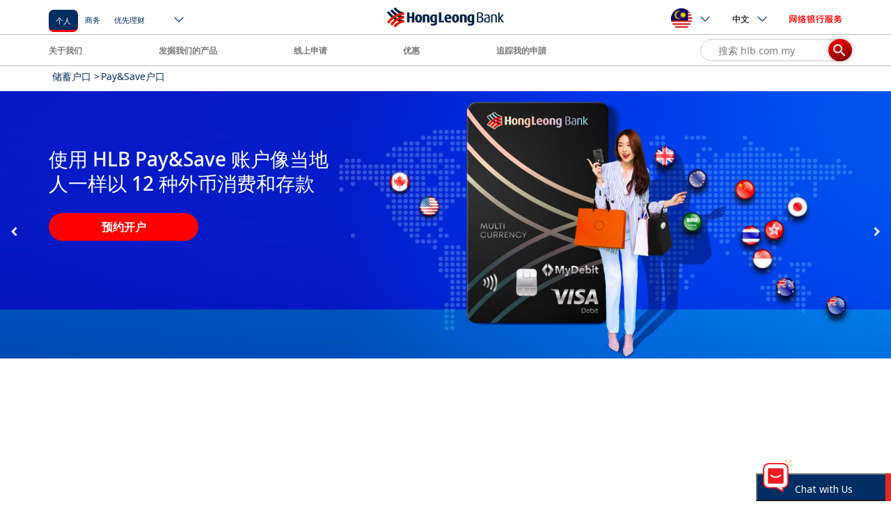

--- FILE ---
content_type: text/html; charset=UTF-8
request_url: https://www.hlb.com.my/zh_cn/personal-banking/deposits/savings-account/pay-and-save-account.html
body_size: 78949
content:






<!DOCTYPE html>
<html lang="zh"  prefix="">








<head>
	
		<!-- Google Tag Manager -->
        <script>(function(w,d,s,l,i){w[l]=w[l]||[];w[l].push({'gtm.start':
        new Date().getTime(),event:'gtm.js'});var f=d.getElementsByTagName(s)[0],
        j=d.createElement(s),dl=l!='dataLayer'?'&l='+l:'';j.async=true;j.src=
        'https://www.googletagmanager.com/gtm.js?id='+i+dl;f.parentNode.insertBefore(j,f);
        })(window,document,'script','dataLayer','GTM-MXVF9SC');</script>
        <!-- End Google Tag Manager -->
    	
    
        <script type="text/javascript">
            (function(a,s,y,n,c,h,i,d,e){s.className+=' '+y;h.start=1*new Date;
h.end=i=function(){s.className=s.className.replace(RegExp(' ?'+y),'')};
(a[n]=a[n]||[]).hide=h;setTimeout(function(){i();h.end=null},c);h.timeout=c;
})(window,document.documentElement,'async-hide','dataLayer',4000,
{'GTM-MXVF9SC':true});

  (function(i,s,o,g,r,a,m){i['GoogleAnalyticsObject']=r;i[r]=i[r]||function(){
  (i[r].q=i[r].q||[]).push(arguments)},i[r].l=1*new Date();a=s.createElement(o),
  m=s.getElementsByTagName(o)[0];a.async=1;a.src=g;m.parentNode.insertBefore(a,m)
  })(window,document,'script','https://www.google-analytics.com/analytics.js','ga');
  ga('create', 'UA-50208229-1', 'auto');
  ga('require', 'GTM-MXVF9SC');
  ga('send', 'pageview');
        </script>
        
     <script>
	    var locale = "zh_CN";
	</script>

	<!-- CONTEXT HUB START -->
	<script src="/etc/clientlibs/hlb/personalization/ch-leadinterest.min.js"></script>

	<!--<script src="/etc/clientlibs/hlb/personalization/ch-referrer.min.js"></script>
-->
	<!-- CONTEXT HUB END --> 
	<!-- CONTEXT HUB START -->
	<script type="text/javascript">
            (function() {
                window.ContextHub = window.ContextHub || {};

                /* setting paths */
                ContextHub.Paths = ContextHub.Paths || {};
                ContextHub.Paths.CONTEXTHUB_PATH = "/etc/cloudsettings/default/contexthub";
                ContextHub.Paths.RESOURCE_PATH = "\/content\/hlb\/my\/zh_cn\/personal\u002Dbanking\/deposits\/savings\u002Daccount\/pay\u002Dand\u002Dsave\u002Daccount\/_jcr_content\/contexthub";
                ContextHub.Paths.SEGMENTATION_PATH = "\/etc\/segmentation\/contexthub";
                ContextHub.Paths.CQ_CONTEXT_PATH = "";

                /* setting initial constants */
                ContextHub.Constants = ContextHub.Constants || {};
                ContextHub.Constants.ANONYMOUS_HOME = "/home/users/l/aP3kJu_LTBZLBPqQSq7m";
                ContextHub.Constants.MODE = "no-ui";
            }());
        </script><script src="/etc/cloudsettings/default/contexthub.kernel.js" type="text/javascript"></script>

    <!--<script src="/etc/cloudsettings/default/contexthub.kernel.js" type="text/javascript"></script>-->
	<!-- CONTEXT HUB END -->

	<meta http-equiv="X-UA-Compatible" content="IE=edge">
    <meta charset="utf-8">
    <meta name="keywords" content="Pay&amp;Save 户口, 豐隆银行, hlb, 马来西亚, 账单节约，在线支付账单"/>
    <meta name="description" content="使用Pay&amp;Save户口为您的日用户口，即可享有高达3.90%年利率 "/>
    <meta name="format-detection" content="telephone=no">
    <meta property="og:title" content="Pay&amp;Save户口"/>
    <meta property="og:site_name" content="Hong Leong Bank"/>
    <meta property="og:url" content="https://www.hlb.com.my/zh_cn/personal-banking/deposits/savings-account/pay-and-save-account.html"/>
    <meta property="og:description" content="使用Pay&amp;Save户口为您的日用户口，即可享有高达3.90%年利率 "/>
    <meta property="og:image" content="https://www.hlb.com.my/content/dam/hlb/my/images/Personal/Deposits/Savings-Account/Pay-Save-Account/pay-save-fb.jpg"/>
    











    <link rel="canonical" href="https://www.hlb.com.my/zh_cn/personal-banking/deposits/savings-account/pay-and-save-account.html">




    <!--[if lt IE 8]>
    <link rel="stylesheet" href="/etc/clientlibs/hlb/hlb-header/css/ie7.css" type="text/css"/>
    <![endif]-->

	<!--[if lt IE 10]>
    <script type="text/javascript" src="/etc/clientlibs/hlb/hlb-header/js/jquery-1.8.2.js"></script>
    <script type="text/javascript" src="/etc/clientlibs/hlb/hlb-header/js/jquery.reject.js"></script>
    <script type="text/javascript">
    $(function() {
		"use strict";
        $.reject({   
            reject : {   
                msie: 9, // Covers MSIE <= 9 (Blocked by default)
                unknown: true
            },
            display: [ 'chrome', 'firefox', 'safari', 'msie' ], // What browsers to display and their order (default set below)
            header: '<img style="margin-bottom:15px;" alt="Hong Leong Bank" src="/content/dam/global/icons/logo-hong-leong-desktop.png"><br />' + 'Whoops! It looks like you need to upgrade your browser.', // Header Text  
            paragraph1: 'The browser (or version) that you are currently using will not allow you to fully experience our website. Select your preferred browser below and upgrade now!', // Paragraph 1  
            paragraph2: '',
            imagePath: '/content/dam/global/images/',
            //closeLink: '<span class="ico-close icon-s color-txt-deep-dark-grey icon-responsive-size"></span>',
            closeLink: '<img alt="close button" src="/content/dam/global/icons/ie-close.png">',
            closeMessage: ''
        }); 
        return false;  
    }); 
    
    </script>
    <![endif]-->

    <script type="text/javascript">
        if(document.addEventListener){

            document.addEventListener("DOMContentLoaded", function(event) {

                if($("#grandPrize").length <= 0){

                    var isSafari=/Safari/.test(navigator.userAgent) && /Apple Computer/.test(navigator.vendor);
                    if(isSafari){
    
    
                        var svgs=document.getElementsByTagName("svg");

                        while (svgs.length) {
                            var svg=svgs[0];
                            var img=svg.getElementsByTagName("image")[0];
    
                            svg.outerHTML=img.outerHTML.replace("image","img");
                        }
                     }
                }      

            });
        }
    </script>

    

<meta name="viewport" content="width=device-width, initial-scale=1.0, maximum-scale=1.0">







<!--<link rel="stylesheet" href="/etc/clientlibs/hlb/hlb-header-min/css/bootstrap-datepicker3.min.css" type="text/css"/>
<link rel="stylesheet" href="/etc/clientlibs/hlb/hlb-header-min/css/horizon-swiper.min.css" type="text/css"/>
<link rel="stylesheet" href="/etc/clientlibs/hlb/hlb-header-min/css/horizon-theme.min.css" type="text/css"/>
<script type="text/javascript" src="/etc/clientlibs/hlb/hlb-header-min/js/jquery-3.1.1.min.js"></script>-->
                    
<!--<link rel="stylesheet" href="/etc/clientlibs/hlb/hlb-header-min.min.css" type="text/css"/>
<script src="/etc/clientlibs/hlb/hlb-header-min.min.js"></script>

<link rel="stylesheet" href="/etc/clientlibs/hlb/hlb-header.min.css" type="text/css"/>
<script src="/etc/clientlibs/hlb/hlb-header.min.js"></script>
 -->  

<link rel="stylesheet" href="/etc/clientlibs/hlb/hlb-header-lib.min.css" type="text/css"/>
<script src="/etc/clientlibs/hlb/hlb-header-lib.min.js"></script>


<link rel="stylesheet" href="/etc/clientlibs/hlb/hlb-header.min.css?v=15.0" type="text/css"> 
<script type="text/javascript" src="/etc/clientlibs/hlb/hlb-header.min.js?v=8.0"></script>


    <script type="module" crossorigin src="/content/dam/hlb/my/chatbot/js/marina-chatbot.js"></script>
	<script type="module" crossorigin src="/content/dam/hlb/my/chatbot/js/marina-chatbot.js.map"></script>
    <script>
        window.marinaIP = "www.hlb.com.my/ai-chatbot";
		window.userDataString = '{chatSessionID: "", isLoginInFlag: "false", SourceChat: "CORP"}';
		window.genesysURL="https://gms.hongleong.com.my";
    </script>



<!--HLB FB pixels tag-->
<meta name="facebook-domain-verification" content="o3jorisdatufbdsi4db2dn7fjsdc97" />











 <!-- -->


<!-- HTML5 shim and Respond.js IE8 support of HTML5 elements and media queries -->
<!--[if lte IE 9]>

<![endif]-->


    

    


    
   		<link rel="stylesheet" defer="defer" href="/content/dam/global/svg-icons/icons.css" type="text/css">
     	<link rel="stylesheet" defer="defer" href="/content/dam/global/svg-icons/new-icons.css" type="text/css">

    

    
    <title>Pay&amp;Save户口 - 豐隆银行 Hong Leong Bank</title>
   
	<!-- CONTEXT HUB START -->
	<!--<script src="/etc/clientlibs/hlb/personalization/ch-retargeting.min.js"></script>
-->
	<!-- CONTEXT HUB END -->
	<script src="//assets.adobedtm.com/launch-EN7c5d670005ac4778bbeb0cb993f81252.min.js" async></script>

</head>







<body>
    










<!-- Google Tag Manager (noscript) -->
<noscript><iframe src="https://www.googletagmanager.com/ns.html?id=GTM-MXVF9SC"
height="0" width="0" style="display:none;visibility:hidden"></iframe></noscript>
<!-- End Google Tag Manager (noscript) -->

	


    <main class="main clearfix">

        
        
        
        <h1 class="hide-text">Pay&amp;Save户口 - 豐隆银行 Hong Leong Bank</h1>
        
        
        <a href="javascript:" id="back-to-top" title="Go to top"> <i class="fa fa-angle-up back-to-top-arrow"
                aria-hidden="true"></i></a>
        

        <h1 id="leadformbtnID" class="hide-text"> </h1>

        








<!-- Begin Reminder -->

<div id="app-reminder" style="display:none"></div>

<!-- Begin Resume Application Slider -->
<link rel="stylesheet" href="/etc/clientlibs/hlb/hlb-application-slider.css" type="text/css"/>
<div id="app-slider" style="display:none"></div>
<script>
    var currentPage = "/content/hlb/my/zh_cn/personal-banking/deposits/savings-account/pay-and-save-account";
</script>


<script type="text/javascript" src="/etc/clientlibs/hlb/hlb-application-slider.js"></script>
<!--<script type="text/javascript" src="/etc/clientlibs/hlb/hlb-application-slider/js/notify.js"></script>-->

<script>
    function getSectionKey(){
    var key = "";
    var url = location.pathname;
        var hostName = location.hostname;
    var currentPage = window.location.pathname;
        var section = "";

        var arrs = url.split("/");

        if(!currentPath.startsWith("/content")){
          hostName += "-" + arrs[1];
            section = arrs[2];
        } else{
      hostName += "-" + arrs[3];
            section = arrs[5];
        }



        var index = section.indexOf(".html");
        if(index != -1){
          section = section.substring(0, index);
        }
        key = hostName + "-" + locale + "-" + section;
    return key;
    }

</script>

<!-- Begin Static Header -->

    <div class="header global-navi-my">
    <!-- For Old Design -->
    
    <!-- For New Design -->
    
        <nav class="header-bar-overall style-revamp global-navi-revamp mobile-global-navi-revamp">
            <script>
                $('#header-section').addClass('global-navi-revamp');
            </script>
			
			
            <div class="header-top">
		
                <div class="container display-flex">
                    
                    <div class="header-btn-group-left margin-lg">
						
					    <a href="/zh_cn/personal-banking/home.html" class="hidden-lg hidden-md brand-logo">
                            <img src="/content/dam/global/icons/logo-hong-leong-mobile.gif" alt="HongLeong Bank Logo"/>
                        </a>
						
						
							
						
						
						
						
                        
						<!--New Nav-->
						<span class="smart-nav selected-nav-item">
                            <a href="/zh_cn/personal-banking/home.html?icp=hlb-ch-home-header-txt-webhlb-segment"><label class="noto fs-5 hidden-xs hidden-sm margin-side-m">个人</label></a>
						</span>

						<span class="smart-nav  ">
                            <a href="/zh_cn/business-banking/home.html?icp=hlb-ch-home-header-txt-bcb-segment"><label class="noto fs-5 hidden-xs hidden-sm ">商务</label></a>
						</span>

                        <span class="smart-nav  ">
                            <a href="/zh_cn/priority-banking.html?icp=hlb-ch-home-header-txt-pbb-segment"><label class="noto fs-5 hidden-xs hidden-sm ">优先理财</label></a>
                       </span>

						
						
						<span class="smart-nav " style="margin-right:0px">
							 <a href=""><label class="noto fs-5 hidden-xs hidden-sm"></label></a>
						</span>
						
						
						
						
						<!--
                        <label class="color-txt-dark-grey noto fs-5 margin-vertical-s hidden-xs hidden-sm">你进来了 :</label>
						-->
						
                        <div class="smart-nav btn-group hidden-xs hidden-sm main-page-type">
                            
                                <button type="button" class="btn dropdown-toggle desktop-dropdown" data-toggle="dropdown" aria-haspopup="true" aria-expanded="false">
                                    <span class="ico-new-down-arrow"></span>
                                </button>
								
                                <ul class="dropdown-menu">
                                    
                                        <li>
										<a class="  " href="/zh_cn/islamic.html">伊斯兰</a>
                                        </li>
                                    
                                        <li>
										<a class="  " href="/zh_cn/global-markets.html">环球市场</a>
                                        </li>
                                    
                                        <li>
										<a class="  AATagAssurance" href="/zh_cn/hla.html">Assurance</a>
                                        </li>
                                    
									
									
                                </ul>
								

                            
                        </div>
                    </div>
                    <div class="header-btn-group-center">
					
                        <a href="/zh_cn/personal-banking/home.html" class="hidden-xs hidden-sm brand-logo">
                            <img src="/content/dam/global/icons/logo-hong-leong-desktop.png" alt="HongLeong Bank Logo"/>
                        </a>
						
						
							
						
						
						
						
						
                    </div>
                    
                    <div class="header-btn-group-right">
                        <div class="btn-group hidden-xs hidden-sm header-countries">
                            
                                <button type="button" class="btn btn-default dropdown-toggle desktop-dropdown" data-toggle="dropdown" aria-haspopup="true" aria-expanded="false">
                                    <img class="flag" src="data&colon;image/gif;base64,R0lGODlhQABAAMQdADQATRENYOaAgEEzTYBmM++/BsCZGqCAJs+mEzEmU9lAQWBNQCEaWd+zDXBZOVBARrCMIJBzLeuZmfPExNYzNOR2dtpGRjAAT/K/wMwAAf/MAP///wEAZgAAAAAAAAAAACH5BAEAAB0ALAAAAABAAEAAAAX/YCeOZGmSXKqu6+m+cCyydJ3KeD7bvK3/pZ6QB9QNj8QiDMmsKU/[base64]/7+oahRpweDCAUSatRgYJQyZiAFBKmBTdOQAAsy/20scICgClu2JspJA2/[base64]/dh3MOfn/4CgPv48+vfz7+///[base64]"/><span class="ico-new-down-arrow"></span>
                                </button>
                                <ul class="dropdown-menu">
                                    
                                        <li><a href="https://www.hlbank.com.sg/" target="_blank">
                                                <img class="flag" src="data&colon;image/gif;base64,iVBORw0KGgoAAAANSUhEUgAAAEAAAABACAYAAAHdbkFIAAAAAXNSR0IArs4c6QAAC59JREFUeAHdWglwU8cZ/iXLlg+Mb8zRADYGDCQZEhhwAwME0qQZwlEaSkqZFpsJCeFICGkY6JQe0zGB4JJAEyhtMITApOVIODIhbQLUAwVSrnJjwAYnEN8HxpcsW/2/lfZZT9KT/GQZav6Z1b797393377df0XkBKVL1qZeCX642QlFBtm4TP1twUMGkiEqkiwHjgt0Kl0xCAYQu1Yep8L4J4isTVJG1EaoxVNh9HCiJjUReIPNZmvgOgQNTyBMMJPNExE4oxZB4pUoPGkxMEhGUecPeu5uwdiZ+c5IJcyEk9upZMhUZxqhH4zX4oaL2EA0dkugmE/XKkzli9/taUAnASM6Cn3hAugHzRDB6zNMMGS4aFWaSphspQGmXEAIqjuCZRGVtaxS03R0+o83ds3OnCXNKApktDHbV1PjkVN0950tgifkyWFkOfi15FdqQ3CwrX/jeaOwJIVBNQ3sQ43nrwpGdF1T3rcUdyBbEZQPtsZG0cUGDF/DhasRkqC75o7Z6tI5upqiDyCh27JDQPSBMl76tMyCnDIKUpadiebnCtl2rT3JuPKI9q2pr311NWZY07XvjbYUzV620iMTI1Ue2MhmuEKpqoXFVRDvkDNOmXG3Js45IYUx/lqAOWOb/edgSRfaihYsf7lizaZ1QMr3LuKVF4jCw6hmlfskAp/0RHgghUGQYL14XRGO/UzoliRRy9lrykt5ut5y7aaKiEbI2OEU/vI0MvVPopLh7I0GKEuGpBs6hVPitwftS6lEatQcv81NgQavJtrnmqQp6SAow+iLUYveVgXnoOANLe2+8PxePComkr+vM14soQCW9CqRsooCPUqkMGRUneggaK4FzP87Z2EoUHkAhCeoWbq6W9HfP8/nKW/2RPeEi5o+YW+3basmeqI54zQdcH7DnQWEyzpXYFN8THNK6bEglR5Hw80BrEvVew4McWaW61NRt1Fkq8Omxg5xBzdR8GMDqOSxKdSUf0uivdZyGZJMigNaq6k0LvZZLNV5xesU/tI0qt93iCpnLBZ6DNGRlHjjS/FclDiSbA2NUr/HOnRw6p3eZ3ZHgSgcwBh/k7n+tiduVwckj9YnX9J91UFRkc19q04EiVmsZRxKCmPThC7piFRs5j0HtmSAhLOfUOy+9yWpVXVTVbXx1qRXThjw9ave/vnY1kgZYjpT6PjR1MQfAMuxs60R8cljwKe3qaJK9T77lAogA74H+ayvdwB16lKFyP1ezXVZ0mAWb4HehVxDlz/ooWLsXddnfzT5IYPvwkllIYIC7okirrr4oUyvSC82XgAh1exnZCLjTHq16eDfwzYAwrhPOe6Rw5gfAYCePo21hoEdyeLS7MOhs0xXfcy86VbNAW+MkoazQsO1gqmW3PweTUVlJmOncJupe5e6kIEpx80pfebGL59/WfK2pm6VA99Nf2NP1ba9E1qjEDwhKb0aEn/[base64]/6FJokjqXjS/sFeE5tdZw7FgRuDJ1UhAeJMDH/xedG0HD0jaoM5WAwFdkfYByILgzNw9Ja3KDJzodgvOst7esZwYP8paWLZRXareMX7nSVS1iEjHhePlhz78GGzaeFUkK3RSrbKaslGd97MoroPdlLD4VMKztvD9bg0K5WR2KaLHihbvwWbEjewXrGjTalJCq18/ByqcJoLIIDecOg/bqlLRcjlAQkxbISBFg5gg+jCI5p3V/xV1KGTxrWQQ4JF/irh9E4K6tWdYj5eRbGfrKXI389r4WnFE05aYBM7U01+ft8tB+1Jk/A5jkyDpZFstXVEvKFuunmbqhauoJo1W6h62Z801XgiyGMep3b6Y1lRJoUn5uhNmRQ6eRzVrP2Iqn/dkhn1xKsHF79k3gBdWY6QcWkU1L0L1W3Zo8eOJm/k1GcP6HJAU5OfBPOgvjUeJ5+f+nSLWW8Xh7U5T6TbqlrAcl97gH25fb8d+Pf9dmAX5gCOuY+oh+betLA/Rw+k3xtznq0Y2YmTnkntjm05FPMw/NbHXj/gZBme8g2ABYm8B3UG93w27Dg7gOPTzXtgvJiN4wwqQHkNGVnAmFkOfLtVzsZhROkBaZFHYjc/+0yxSn6dtYkdcL/[base64]/fakDYK4/oh8etQzcSsXHdOrRlcHFKYv2Vj10d6Zrmd4lVFTkDhChT43hoKHPUJBXWKp4atjVLvuY/vp1Zk52JEQ5aN2IAD/zoiaMWFT1+zlGa3V57MDkC8quJhTUHf4RFdvSiMW/pwifzNXYWk8cZ4qpr1OzWVVCk4+mAYkE27JI+ZOF6ia97aR7W4tWS/lSZY212Ejhxb2HDiqp2HDS15vz7x2AEa8MntXujdvTINSKD7nQz6p268km8urqDTtBWouLleLuWT2zKOHUszu9wRP+cS5JBMwAuHCq1akrxWdPiXb24zw2AF4xys2bj/inCX0ZDbooa6UcA47FwdYrVTc5xlqrrprR3D6whAWytmbIL7U+5TKn8qgptslfKVp4U0Qm+Y0hwDOt/A1BRnMIXzwT6DYLzdSyaOTRbLHVlfPyTiv/0txGNeucGkckzF1hKc1wugqhsRwycoNR30FD7mIBTNU4rWbd7cEDwo7jqkdtfZXZOzciaI/[base64]/xe3ThAMPPrRmzPF/yzw/0Ajfx4l4Bk4/AcDPJgp7QmIFTHDhrCU1++HdXz1xauVf2DkfH3MvnUU/HBfuwJe0O4szqLaDdtbFPJChz9LWs9cJvAjaGvuTUE39eslvhrNnHY3DU4l/IVNtUa0aAnYU0i/pPrk3P1hBtz9VWz42y8DpRmft/BF6WQe+TiPpJEaz+WKi4yGLw63vAqBMtZGPTGzp71tKOA/E9ceONq7jbo6pHj42O/fMOLWt0N6HwCnEbsRV94B0NUhVSB25IZL2fu4DhlB250uw2cwv+16OqyGfHTA3g7rftsd34tXAH9BxN+l2nf30XZnA60BVwGJuB0p4YfVgdbeAfStRuzKqPNMuMBOD+wAjgfCxYsc/CAocu6ASG5jbxoDwgMM+Js9/rko/u6inAYdiGQm4pV4UAGxJcvgEaTSAWgwoZIrXJ0dQfsBA8SU6IhRCU3VAcAyg43LSH5EcRzkQemwgBhGIibE5hqFWwdIBmY+wgUpn478hcBKb0YsMi6/av5CBHH5I5eOAvDVnqb2K2IvQqx4BJei/8OegE8jvLgeWBIbwy4ynUsxl/sFsA0flM95YKPUoY2diOSyiMsFLu0F0A0b2LMEBNq959hZnDVGccHOqz+XflziuSAIGQg2JSg4mudyucIFO9McXsDadV/yP814ev0ilJQ8AAAAAElFTkSuQmCC"/>
                                                <span class="fs-5">singapore</span>
                                            </a></li>
                                    
                                        <li><a href="/hk/en/personal-banking.html" target="_blank">
                                                <img class="flag" src="data&colon;image/gif;base64,iVBORw0KGgoAAAANSUhEUgAAAEAAAABCCAYAAAGQpuBDAAAAAXNSR0IArs4c6QAAE+hJREFUeAHNWwl4VVWS/u99azYSEhISgmIQshBZZRFaHYEPbNqlxRG1/bpdWpShXdrp+dTWdpQeHcbpsf1smm4QabCnxw1cBnEZkV0BBdkNJCQSQPadJCR5652/7su9774tLxu2R8m995w6darq1KmqU+c8IElRjPZKlGjGuzwV/leCSkUHsDaq6SkINjSZsKr5hoD+mndwNZ8es1qtRPGx0JeK/LNf4kjWSBQ07oKSlaFXqyXYkx8C4GgcUcM5aF4vtLP1enUMDaFupDcYoj/0l7VWQkMYgVJUKSaRoY/gADY2BqH2km8DsNWnDrUHpbOC0B6yQrpgLyhCxVFlFcrTC+APkWyF4Ls+bLjRiwLvDrLZzKagDiqEm0TmN+yE/5sD6FmzCt2e/xcTl2JlTyQp5WjWqDDAbpS+TPndb9ZYXmwIuHUu9nIsr6VBXm1QDvVHZe+I6m9QOrMaZY9YK+NKay9Kq/xAMWVjwqq6CmlL+qPqJrOSLyYCCnMJO9xobWztPUBBl4ugBYikaT7LaEbHrAXPwX3zBOrYYI7kNqrNJ9V6q1KN0tEBaOuNWrVnDvKqPoKmaThRPolyXwHftkrYB1yq6+PRzCEEdRrgsJPLgeYXX4LHTrXMgxe52z7AkdSB6HliI46X/RDBI2ciOks/tRiV8+TFWrLfnYX8c9sAt4vVDvi37Ubenk+tIPq7CyLalkLJcy7DUjfqEz05z9s5z0NMBAZgLcr+4kHw58a39WnTP5Sx7LjaWt+p9xgKalB6H2dlLpkxV4JYIQftQBPsZTL31hEjEFRRp5NJIQXKwT6ovMhAYiKoohC1NgrRCcXbF5UyRSEya/SR440dgK2kjzGY+eRsOatQvFQq7N/g8kwfGszG8ItGXdgMxeXEEbdoX2TRoFwvNaqC86etTY4fDNY/ddsiEiEEdNbCBtmApzW51U5yTGlLQ87H8/X2pv95PzR6/ghSsok4NKryCaq0PrAOw45vRHSW2oaZ1OxgECl3XI/DKQPh6F9KRA7WaTj7TzP0jsYfsqFGGLVwg4aMZx+Aa/RwOEZehkDtIZwYPNloNp9u6ocqCyK6pN09GekP3QXn1cOhOF2w9ekF94/HR4OBfuwDlXr/[base64]/[base64]/z5z7DPJqPkbeN58g62//wToGaQlKM4mgE92o7EL/p1SozyaAo2B8KPDsCnMrgDYVZ376GHxfbobzyivgXbMRebUrOF7UgHY7Tl1xO3xfV8dF7yYj4g92s7U0LkRLpQjYPWEM0h+fCrVbOpre+gj1sxdA8dMaBIJQ7FRdylEpTIdqT0Xg26PctDRzSmJdhXUc9oKyE/3LnFB3tU3vveix8T3YS/vqXk9Jc+OQ42IUeg+EJURER7tfTtS6elnHi3mnzjSrA1G9m4KI9dhR4I5R5civ3wF78SX64NLsXbmRXGah/omXyEqLCvKR/uT0qN6xnyFo+9X68yvGoD1Q6hXFaK3Yy4tgL+mHwIHDDJo5c/7Qjkbv4wIK6rbDs3ojTl17b1Lxc1pfLcOee1rI1gMXWy1KPYxSZGouWJEBqfQP9sfuP8kgppawIcBwz85N1Z1UrQtSGJOfVrk5MwaXQUwJRI9YiwGjggisozfplEREFbkaFh9A051jsa/FcoVHS0hAGETfbhfRhv+C0/MgEbpJVFxtEUrlHxfmVi+DLbruFTS3SRXcOtZ3/t4mCRhU0U0zytGmcK0MskPpTpteSARN1JmDlAo3LupKH9S/chNzwOiT7JmUAPqKfCf8cynaf/AznSILNdE+RvaMbAvSJtZwgb7QD5WvdIqAapT8jSp0G5M+ZLJ1GxE9kBDDTqJ1dzCA3hDdbnzHlUAtueZy2cTOjPnaN7CB2HjKAHTUf+R+/GGjzvqMIaCCQXoKB2f+JMUK2Jl3kQYHWsZg9dpoPBEEyHxz8P2yhYwG7Oy3kMDB3qckfmzFZVpCqUxDoPJCDC64W6byRok75dsoJgGyaaYzMrcsBkDrTy/UvoWMkiI2Kwm7SLDLfMMsyeUZQDoB1eiXa4d6vVHZlqdjzCDk7V+LvC3vIu3XU9vSRYeRmKkAvs+NDjoBQdg/iZfwMoCinxrjxB7LXoWamaE3eT/bHA3S6jdj0MGSnRAglYtMoSsf2mqPqMa0+++A5heP0FIkJGtHEWZ9qNfTZCoj0ymtBSK2wlyilsAjbA9sF+VHDKcwTgwVLl4Y/yJAYj4YBt4ilTIFj8a0mhUaMhfORM9DnyHz5RlwXC2C8qJp/tt0eyGuFQajzUtWwDG8TI8X8/atQe6WpXBOkOxtmGgTZcsLW/QtgbIHJYxrw4FJJGAAPfetCiXUJebj/8FT53Bi5E3I+sMMuG4ci6b/XoKGFxcgd+sShjQ02kaxqzg1cSp867cbNTFPBihjlH0o05p1Ece06xWZc55Gyk+ui2jU6s/j2EVXwjXuKnhWb0DejqVQe0dOix6ken04mjuSfePHWEEE/1VJmqVjdjufSVeJ/42ipLhwcuQU+LZX6+qUt/l/Q6G6SImbFt/GnTj/8pvwV+yFdyuPJER0cYt2nGnjEs0iuLhgak4a0p9g4mrsSAT2HUbd0y/Bv/cgIwEJdgJQ07kcXRrU/AJo9fWMmk+SsDbtFis5BaWcgsTKYlDETB35UGEbcDEyn3+cW7JhOFY0Dt1+/wTckydwi+FB0+tLUffof7ILA7c2FDqpabbpyPl1W3qIGO1DipG77i3YLi6gQjL4ONsANdUNx7ABzMg54BgxkHsFDd71W5MOL5PCuPFxlXwtTwqtA3jQY8WrXAZhXRDBeXfsCXdnW/pvH+B38jiUdgCXobpSpVD/LZGKhDH70GPtInPtS73CpH7jwkVchm/raUUDVrHT3bSyqgw4JrU8HFfjWVnFJqGmtaL2LqShKdc1nCkFKClunJ36FIL1zdRBG44PvE7P7QqO4LGT/Bt/[base64]/UUk4pAVqLPvEmJ7mU7n6TQ3OpElggBpIhF1B9Hcj2HT4rYZ1EiE0V/kPMCs8RVUulej2+TbVMJ4jdyMXkNb8S7buidzWNH95UiC6Bc0ov7RchxMOK2tEiBIZYlyxzuexuo5FdpQISQeMYJI5plRbzOVbTYd3J95RlDLqlZLUgKsvXehrIA50r42qCNIzHAGl5PJ5SEO/Dbft7FtZwqa9l2EgzwRaltpFwFtQxkL9RUud2TDk92MQC49RQ6lVMh4YQgVUA+j6N54IK5so84d8kE55YbtxGm4Tg/HZkvoHYu3K2q6VAA7MLB7Gnw/4A5sPK3tMDJEBrWsAJR01jFkUhivhUrIpxtmN5zTlXoGGgHaRI8NGo9VlbMUGAWkbWHdivNwrBuEnWe6gnnB0SkBcDOf7kLwZnr/27mzLKedI8OKU9jqbFojmkHxuyFiNS8t1FE/ghUU25seqO8yI0VBday0WwC1uMbtxbF77QhOJbP9aRDSLuQBU2tsUSMkKXme4q72Q53vRM+/FGE1Q6S2lzYLYDtKShjFzHRCG8d1mvX3YjoRayIMuWhBh7eSFvjJwaiqSgRrrU8qAKZzirkW/0zvfBXXItXbWLdWNN+fd1kotD1exruf0fb8gg7YsmWIpTOhAETVPTj6EsOIu2iK3d93xqNZE0HQPTYzUfJXF/IfSbQ04gpgL8pH8hbFIlrkPpRkNO4u/ha7H/IJIZscSrl01SDUXIl499Na3NoXFUwwRJYYAfAA8x7eSZnNTGnqhZt1L2y9eaflH6+Fc9QQ5hN66Dstz+ovUf/ki6Swa4Ug2sDorJFXZR5kdLbQKgIul3CR9C0N3YtMFUXUhyE6++aD/bJSZM6dwWcxLxBxblp2+bLPbWSeSxKHum3v7FCW/jKR3G0ygaHOI4/ptAt/NJqNuAS7UDyZ6/2FC8m8c9ggZH+6AI5BJWSSxZriYGIvsF/20jFKadDa6afwJjwKrwYyXQDVGNSb8fUc+nS2d6TI9kDysonthdzMkotlthzeeuCFspjCbKatV09WG/YgBqJLKoRH4VV4FoS6qvvg+00qlJ6tZUkTj+5F2j/fB7m31rR0BXPFy+HfvofXoBvZRWZT1nNoTft2fxNfRgTTvH74a/a3wNKbu1JhH1zCpGcRJAGuNTbBX30A/q2VDJDPEa5jcyXxC5dCz0byTCTT5dZGL77sZCCR3f7ghlclc3qgxxdvQKEh4zFlaHZ5BzzY0KinDgPfHkbzh2vQ+MYHdEoNyHj6V0h/7OfQxEGZFx0V1D/2AhrmLYRr/FhkzHgYjuJLyCMdmWR8zULNoaACB4+h/nevoPn199nSfnMlQRN5lT3yQBHAFFrIRbT65jBtf+H2JjUFOZ+/xsscfbgZlqUQp3ALJDPcOOcN1D31e9j79kHafbfBffuPuLkO4PSkafBVVzLp+yTSHv4pNB9DriTkyBXT5vdW4PTdj/Fqq4xrFVQcGqKqyDMXrXarCGA5T5fHy8FNR4pYbdeYEej+zizu+VJ1hhLiodUPHDiCc4/8OzzL1/K+Dy/3OrmraGyAc+TlyFn5akgrrCcdBjJqgtzs1JPSXA7BM/y1wflm1P1yJppXryM77VsS5JmUaytEAHWUXUbH2A9RJ27GlpuB1HtvQ+r9tzNBmUtBEKMsCSmyCeYBh3fT1zj/PFWXBKNZ2kKzJv3lApytb2+oWd3gHD0UziuYhc3mSR6XingH77ot8H61A8GTp6DVNTGzzPhUPzRp38zr9LSMTArrld3oP5c/h5jGVWu0dfgpjCgO2tjcbmSExNOQiYoHm85AO1nPW11MdQy+FKk/mQzPB6vQ9N7HFI4TKXfepDOtZqSRMS/8+w/Cu3YjPGt5/ukT7yJGVMKZjjEbjyHJx3vgf1k04IdUh487ugTiIQ/XeXlaeBUynpiuW3PwaEsPfsSw0RWevulBasNyZL3wHNJ++TOqND2H8KgbPqZAeALV/PEa1P1qJk1WHRu6LkJsWQKTVF4pXk9jsK/rUAv71KYUO7Jeewk5S+bwAKmMxpIxpjAmlp8BkHy7rhlB2BbDKfVS5CFxgsDwEnrKlGvRY83rUAsle5bAyEq/dhThNcRzYL0qeWCSNYdZlnagaA3UAweP73I3vgP3jeNo/blWowsFIbPrWf4FJ9yN87Nf02/jgbctY4qPP6MpKWIQdQNlI8uh80V4FZ6Fd53rbryLySBoS/vsaDQhftgHXoqcDe8g+6N50E/z41hzhac42rkGnLnlYXg/l7uPKfDvO4iTo6fwjPND85wrAjs1Inj4BKtkfXSuCI/Cq/AsmEyMvK5SyiuFn1MHczqsaLx3KJY85aYJcE26mv6+t36YJ/FB4PhpeDdsRdOij+DbtJ2BEqO98PAtXPm5LEYj6/X/gpLB6w8UoCwV0ZC6x3n4GzpNa4Ft/yO0zJVTPAW7kscklYLBFIB8UAgjqRzL+JrZYSGws+4NBKFcImGMr69pydHQNoTzvwIQW/S4YthAZL39Bx42b8P5382HbyezW5E/fIntmKSmxcadYwQ4kcybeYEIAQiObejH20T2DzliH8Zjf79CdwqJCCPnqEP0hCyLsr8B/uuGoKbCiiTG8gmABw3DOPRi2m0r7Hf7TuPXFcwLD8KL8BTNvDCUkEM6IrnKNJE3ROczki/sGvv73clQjB0XnPzEZmoJqpaR0biRXowGGCRKB6aP/s8DWykPB++jIE5xb/a9L0Kj0Co0C+3CQyLmhZmEGhDNqZwC0WGNY9T+W6bJh8iFhpbQJRr0O/8WJuQ4mD5jGze6z/BHmCvbelrUZgEYXMnSqEG/[base64]/n8mvmn443YfXJ4SL7Rw3fou0sFkIiCRZhi48/4uBe0pfrg5R5Z8g9KPplmuKdvcRrIoNxwqnfAyfx9oJF32JtuxeLOxGOCOmn5fzZ6ql0uG4UOAAAAAElFTkSuQmCC"/>
                                                <span class="fs-5">hong kong</span>
                                            </a></li>
                                    
                                        <li><a href="http://www.hlbank.com.vn/" target="_blank">
                                                <img class="flag" src="data&colon;image/gif;base64,iVBORw0KGgoAAAANSUhEUgAAAEAAAABCCAYAAAGQpuBDAAAAAXNSR0IArs4c6QAACyhJREFUeAHtW3tsFMcZ/+3e2cbGNtgGjI1JweC784MEVaiFREqUlpbyCE2JBEr/[base64]/[base64]/zwtQqLQW9UKCngIe8RiP/[base64]/wWr7bQQOQk45L+65jNNb7ZmiVqEhcrgJQ2tPY6JfOeu6dKIJ6mFTAXoE/CgowZi6QoI/oIXlFnMe4O2IvEQVWw2S9zQLZzmmB2SBfWhdm0JqvwwrVJuEpUhwSObnUkAMnkF75QUkRkU/v1rbS2vAl1U8PBVwIlOMbKdY+aETruoT00EDZStj+GBINS7DfCsgE/GufRC7P01R20gMRhMoO+pHmMxDtH0rQEn8DhL4qCD0qonhMR2h1S3o7vLCkeFZFSDXd5Lr22Uiv216zzdQIvKHTPieCtAi9TXa8/86E7GfMRJwjSK/3AtXqQBZvZ+sNs9UvAiDwkOYOaMF715y0rkUoD0TLWNG8EndyVnR1zCtKYr3T8hDVkbEQLJ8d7GEM39Vrml5oBdtNFEkX2PEYhYSaNtcSB4ovnA2jLIFToKsszxTAZEgBrU8t4TUVOIbQpapAGm1UQCC1PVP1sLPSYKKpzidoGOK2AYVgh+YXgI0/KTGD6oLR5xu8DGH9TxcWBkAlavScwun5fkUegTG3FwYzN0h7ekpRc+l0DHs/epjFolbyU1hNL8ZfF4a+3ACH90zLHFSNbV9WRUQZIv+3ojwLFsyI4Zc9bHNZ3H1b+a5v2tMBpDfTvhWgAlrNldhztaZMg9b25g00NdBG2t6rfwUUiAZSAFmKtJvpwB/LrdTUXI6LM2E9kGvXlmE3j1FkTcrimEliBzVE1iBhmdmWczkXZEFDNAgD+zV6TmMBaBBaVM6EPkIcOC2k+bWXFyczNoyIwgrOpxY8Bx5QN/ml6q0Je1+3oSOvHTZIuO7Cd6u1T1UbcH8NFpwYNycQfweUHjdHghhztsGAVfVJPgApWprTAVoNXyfAuJmFWKxYHx9xVtCMwgj6F1aLEEqviT4HRbOY6YC3KHf0yrkYsDkezvrNSTgd+l5DBRDoMzTeTJtKcBIFBR8m0QrdHEKbVTW8sm2zN2mAA/w9pmUOCcjFaLNx+m0S3rDyct8C5xA7tP+gE4yjfWqsaCwWoSr5qDr+sQhMfBUgHGOorVhHKkTFK4Z8SR+tiYF9m6Kra/agI6OL8Z8ka5h/E1SpNlBr+yS4B+R4O3KQQfQlwIyjYH20j6k1pAyt9IjopNvjU9RhmhLvi+Czh4Z1087sAJ+mAqcQUSjE9A/R19K3GFAa9dgtJDiZWJcVZNC44TbT7hdBvS/liJ1sBnxuAq3ELCCOICPGfvMrWVqKxn4mUIo5sWDwutdeuo7InTdQG0Sl1/J2QH96FiUwuSzpMHq/FTIj5oMOKCj5Fst6MxpEQnkAD6bi+OVHbRWfC8/[base64]/59BHDiQcLnvwL+1w1O4G29m0iuTIfAaeXE9Do88upefKsVdW6ClTeWW7+uD1VhW1M29pufilmOqAPyZdowsjtpDcHzbVpGub+uNai5DbDpq4YNWmbKafsR3tbEglf93qFUrDhmVpUr7N/8HJp/xWceti2WS6UOE8+IYTb9SSSmz0x/A7ww+NY8vGbTmHvNJ7FMIzH/PAwcQoQMGw7fytBu64CZHglGmZvqUbNA9W57d7ZC1kKvb8YeeESzu6iG086Cs+3cMbId2YXiVV1vsxk+lCdjrk761B5e95f3plsL799DacfPY/k+cIulxREF+l+IHaFJsCiTcNlNNk27qpF6QL1sb7sOLk9cXQSJ7dcwHjXhAwucFu7yqfz/r7xylE0GzC06jQmh69/YJWNFeMyTXGNNw/aTuoU/m9lUyjf8dmPzERJvb/7NZbFuExT7MK266TWy8UUVNZWitr7Xf97gct/GcOR5SfMH7edhWmYtpiFbTcXE5oI+cTz88UQtuBPDShr5n9AASaG+L0+j/Fu9ad9ZW0lNF/UoXRher4YH0zg6Jf8/QdHUN3J8LfoEH6l6YBBdNRPYpLPn/3HqQ+Jdd+kZfG+Kgz/YASjr9POOkCpWluB+idrMPKrUZz/uetDnwCc3KhkdLIEJfOa0TlsOoBR+hG7Kwljrxs9D0iY2CfIrfmUQvBwyA9Bo9Oi3n0MNvcC3EgDQpu4XbCSr/GsSCF42AwKbRLGM9iKAIHTh/alBhLvFfp1EPz/WzWHvYbwsgi6Dss6WBEggIwQQQPvzQ4K2I1esy1sk9N4tssVAbKxvFNMIcHnBAVNlWUZxWyTcZc0lCzPdGWW0QFCOfpX5PuS0H5JKXOwfFYwmPJam9RhPEj/T/RiNtG+HCCY8C0prea0UhgdAva/VWudQOn6IB9SB3KAMJbvAuNo+w454gn6udM8gTglNd8Oa49H0f2zXO4Kc3KA064jaO2gHOL75IyNxV49SGHaVWmv0lr+1GL00BPPrxTEASoV+tG6nDT9AjmFrseNFeSYjNfiTh6kGF+THyJjD1J6+ucW9LzjxPl/vwAe+A+IOiggy6VyxAAAAABJRU5ErkJggg=="/>
                                                <span class="fs-5">vietnam</span>
                                            </a></li>
                                    
                                        <li><a href="http://www.hlb.com.kh/" target="_blank">
                                                <img class="flag" src="data&colon;image/gif;base64,iVBORw0KGgoAAAANSUhEUgAAAEAAAABACAYAAAHdbkFIAAAAAXNSR0IArs4c6QAACdlJREFUeAHdG2lsXMX5m7eHnTjBGyc4lwD/CHghJYrSAAVVbVGAgJ0fsGsDAX7QkHAIqKBqVa5UpDSNqkpFglLI0VRC3I7NIW8glwCpIqUqEYqIYkOQkiBCEhwfpY6P3X2v3ze783befeyuqT2SPTPffPfO+c08ADm176mHdGZEBjG9kurW9LIodK1iHOGynz7TNyM7MlvART5QU3eCHYEljTkYOyWA8wY/hpOJK0QVlDyMHRM1aqRU23adAAEX0QPNXL5AoFbBpaCknYJFHgUEqtghoRVFvGKWznyIiB0y0F0EcogmV2x5f/7JQzKRXn5s1jX1TFigQ00FRa6TmbKp1KYjyA1ymeGvtxo07RWZk15GJRXobH1VB8gFhW2iqskRCEllTgBo82VcQ5nBPdC5aouAlRjYeVpg2eZMg65WhTNwc1Vt6hoY7dpry4KArBeS+zXQfmTGmNe/H7TRMWDTp/GmMyvXQfbjg2Y0crN23AyNNi3AH0DRial99q6tZjRe9zTBlkoChncigyfw19hYYiC4tn80DfL9Z0XVkpvGgJWBoEhlHkX/PIDVflAiD8GOG/aJJjk3MtA06pqqjGApO2qQyqCbtbUWAjtApDUKHSxPTYXRks6kfRMTVT6To4wSN+GSFS98ee7od+crmhotgN3/j0diw6dq648d2XPXYhzxyV6UfpE7iX1rEnpxuLoQ08CfvW+7PTVCaQwVfGCDImaNyAULLNOMjO7IQCApc2aJom1uy0BIlynsYNRuYdB45D2ZzrXMgB2i+eABnA+edcV0aKRfodCVA09nRY7YrUtjISiT4pgoMSCmfplIA8roxEJDn4PJ5PJfg0RMeEYNnCjX/GMmDA5+gM3LnFAscMZ+iYvS0xa4CeCsQPvONsirhsXaROu/ylg/KmPZxhADqwKp7pcQfrt/7gExXX8Cv50goEwLOmPvokdaCM498BVcOW0YXBYSC4fyASj422bobeS9OKxwWv1pjqHtQ9CEG89zcRbZoOC/R4ISNx4vLpC4e6BUd/9tEL9qaWBFcAr7La0o3+CiMM+vEk6zqqAfXLseRnfsFlXPHLdn2qAnFiJEzpsHfmbqc55+xBeekElbsIdExSlPvLgJEn97CrwWJ6JXZtZxvFnvPOfEzgDno8Btf0rY0++8EWBarYHQT+Xs86+5osWALdEnIi8lXDmFaMTuu/4i6P29rgDnkc78F08cdSH4BSRhTXg8OEZERgUI8uDOGvhaHaVixRNjXTgD4i6ylKwKlNoAN7q70COl46vcFqQcjy+E167D05c1uStgxk91b0Sn0bbdhY4dhpiWhtdXHTaT29VdGNmhI6zt3RWg5u/FUhIYW4Qe6sf8CGjwHkTif4WOa4ccKG3B/hRIZx5GQX+25WAPPACJxM9g+4+/s28uQd0VSHffjZZtLqEHLbFvoLNlIXrIGnQpsnJWIJ05g1Y3BBVpix9R2qGjZYddm1WBdi0iH6DsiMLB2DYc++vMtMZdLbVKpzczcnl1PH4WtnsGNkYPpOiA6zbEDLThKoy14WTUKYhLHkhndlZdOEnVNENf4B7Yg9Gt+5av/mhGbiRRlxuvj+ezFV8PVKbkzkZrhoaj8SEVlOM9++6+mvThCvRC82naoxFgolIdNEw/D/aP8J8grPAwm1Fh4DAMfEpl2pRuEMAgOQlPbN8ItDMOlwqRDYV2pmEY0E6Yp+LOOAwPCi6XRoFPDmQ5bcHNSd+qmxtc6nkYX+MZ2pXpY1cs0SOHat+AvknVzo4UoouqCicbrpRJXMsY4/hnIA/Q1lwkeYcs4qIU5gySsPM3BaMIwt0HLp5JEr6Cc8SLH0pq4p5sCe/M1XdC/quTnriIcNS3ArLL3TgTHov4duxBX5h+TzlCsfotG4BOU14JT2XboxRtw7lgsRtyzU+WuzVb2mKXL4EIjhKvdCH07Irib7A6C2AN6UvU/3nUM9YkYReLI/6OFnwxmuhjGamInn+wGXr+wvsA/ltvNaG6EBJeUETImagAFZfKbsNd0atUlEYBayJA1RNjw0I4ySopQKdVuo+pdupsnSGLKClAULwMwkNEl4xQ0fJCxRLl4KPAIqQt8wdQNTyEVjCZIqSCs70C1Hrr7gUwPv61QAydM7Ybf/OVTvTOCgiKtu5fgQp/EtUAeR9EGs6HjqsMt/Rmem8FBMUt3RdDluGBQrtYgKw5HUK1TXgn8Li1zR7iXwF7ensoKZtTbsdDSAoRkuEPPPxU3cMHRlR92W/Qw14pe2j5DqAbW63/fuwmv0ERc+zFVBzahxPYH4E1POfVxbwkh3MADdBs9u/4C5cfP/PS0E87DfRY7OdOcTg3FsEcUI3p0U27MG30RmRH62N+Sb0dQGHbE/hapTCe/fL9/vFoQV2Ae45nW8bclDGuxGbMdPfjPGY92YwnO0hnireTDS7JvgekMhfgvugQMql4lMhFl+o10QZQg8XidkIWZO0B9EALtKNTxniylv+QaBO3TTbfdFXzOTQ/gSHSp4woU6uGvzi/JBNW6UOgnFcogtlkycVxlPTlQ+BLSF6KkYFQT3DCGk1BPn7pj+HNcuKsYeSTrWQz0fIegL/+Z16hkTCCnGjoYVjsh8ZITPaTQ3BmxRonkorDKRyEcYEfKF9AcuVEGM8SM30bEQTXN1MTItlMtisqaFV1u+jqc4/uhbknPrCNbQvdKO5NOIRLw6PaQ4Nsxyd4zYfxDIkntsoneime2FbeohL0GUwQK3D899Ak2BSEaIrhNuEdERucYkb5Nodsd3yV7puLCZEepM/59E0TtDLVvqU3Qe6o7cuTUAJwJeBXVG+Hop4aRG9bvoMJaxfdTPm9RAorQ9DRBeXpRdeLaug8CjVzlUVw8DR2hd+F5jJJCcnmgu1FA8r5LmDy+YB9noSeZtKblkGe6mDWUlwXvxX1qZqTjWSrsA/rpUTPZn6x7Oa3skqkMa5ma+NqDv/UmhjmUTVf4/eTkxLH76dET3NySmQsq0RHxxVlbJznsdGYmj/9zIE3brx2YK/+tM/gAF1derykaTfo9alQkB7Oy+boQ0AG4l1SC15GtOFhEXfJkz2hDYVnavyrAbM19j1Axqr2dxWyrMqXX8Zrsjvc2Ho7gKj5U8qdL2Bwba0bs/+bNgZbQWm9T3x856aXPwfIHOgTH1XbjHNEZR61yrzLKdPnQgq7x+mBrBPr4A4QnOg7yrbMOnxl+iT2jPkCPLE5Pk1m2pN4E7QVx3mo+Sq8A8yW0hdnQ0NrsWfQmFtmbq5Q/QAa+hLU12/z8zDcj8zKOcBJGn3Kr+WWg6pejj1lGUYh5+IlBX2r2YDGFIYRPcGnz3gZDGDbKVx9DuDbv38Bi/476HN8JzWc4P8D+w3uPxKKs2QAAAAASUVORK5CYII="/>
                                                <span class="fs-5">cambodia</span>
                                            </a></li>
                                    
                                </ul>
                            
                        </div>
                        <div>
                        <div class="btn-group hidden-xs hidden-sm header-language">
                            

                                <button type="button" class="btn btn-default dropdown-toggle desktop-dropdown" data-toggle="dropdown" aria-haspopup="true" aria-expanded="false">
                                    中文<span class="ico-new-down-arrow"></span>
                                </button>
                                <ul class="dropdown-menu">
                                    
                                        <li><a href="/en/personal-banking/deposits/savings-account/pay-and-save-account.html">
                                                ENG
                                            </a></li>
                                    
                                        <li><a href="/ms/personal-banking/deposits/savings-account/pay-and-save-account.html">
                                                BM
                                            </a></li>
                                    
                                        <li><a href="/zh_cn/personal-banking/deposits/savings-account/pay-and-save-account.html">
                                                中文
                                            </a></li>
                                    
                                </ul>

                            
                        </div>
                         </div>
						<div>
							<div class="btn-group last-btn">
								
									<button type="button" class="btn btn-default dropdown-toggle color-txt-red desktop-dropdown" data-toggle="dropdown" aria-haspopup="true" aria-expanded="false">
										<img src="data&colon;image/jpg;base64,iVBORw0KGgoAAAANSUhEUgAAAEwAAAAMCAYAAAG/[base64]/eHBhY2tldCBlbmQ9InIiPz4ogsz/AAAABGdBTUEAALGPC/xhBQAAACBjSFJNAAB6JgAAgIQAAPoAAACA6AAAdTAAAOpgAAA6mAAAF3CculE8AAAACXBIWXMAAAsTAAALEwEAmpwYAAAGJElEQVRIDW2WC5COVRiA/911t7lnLXILSZpWuUQybjWqbdA0KcXEZhoVRhnlkglJIzWrVk2SXNKNEUJIF41bUq41kSnaKFliWdfQ83z/+fRP48z//O/7vec9t/e853xf4mIi8R0UJSjIUnAY1sISeAq09bdyH0yBjpAeGpQE+VKQ9XWMe7sPvQ6UgdXwBxTDdp0qQrnQapzSgm0dnIWLPhyCYdASJgSHi+hpUAh5UBaOgyPY2Pm/AJOhB/wOO+zs70Au8hxshw4wEUZDCdhxJqwMg51Gd9ras+AJ7aWgEBpB9fD8LfIQbIT2sDyNJdCgDXpHsLwHn0RaIjEbmW3HzuwozIAHwHC/AWt1RE4DfsmC8pEa8rmk5b9/bI2tOKYJuSjIwej9gm68ZoIz6wLdg92AG2O3dzZsgnLwMtwL5fVLLdgMy3iYrB05L8jG6O5HAdwJ5lGa+eLKeiObIV3dutCgDnIgVICFMABGg6U0fA8NYCj0gXugCrxFiE/Rl/1+zHNcaqE8Cy7SbdoaKs4h86Ee9IBNUPdSxHiICo1s2BAehjyNyCJYEMhA1oap4PY8FnxGBnk8yOnUnVW3oN8K9j0GdkEO3A2vwdzgsxX9VNzAjD0CStP6SHCqhd4/6D+i940a8Id+INgvoNtuQ0rdpzwvhZXgcakB7eAvcDGmgfrilDYnee4Pj0CULg4yEHqGgeag7wn6bnST2FV6TfCL/rqj9AKjdgLMsZ9Dnb7N1FMLtq4+IxfBl0H/JkgnZT/[base64]/Ybjt4h+BxVel28A4c54tWQXhvRViI9Kad9ppHXxSCIi0nfggc7XgaDaH8GiUik8Xeeen6JJXAebuLhaaSLzIEHYW+Kn/27A77mvOvS0/[base64]/QnnIBcs/[base64]/kTeGT0tZNnEJPAT4BXwdRvCgPAtLddFVjCjkzC34wpAjPKo1SC/SR2d34jupNchd4JGqAvwLYFfQ/UhUK4Ahw7mgP1juGC41u8DDbXcRWYhWJx3lVhGfjO7ApmqJ8/ZrNlPLwOni7fpXfAr4y1HFkObG+2tXFeTsDBDdijGL7C0YnMgM5wAJrAZojvjR3oa6AB+Enr0agAJXAOnKSBjhaDNKXP0K/HLwvMSP0Nqln9G3I+bIPhUA1M/yLqMlHtB/VSqceDAakJx4LVMS3DYDVt3RAXa1vXVwO+Btdi8RRUx+8wejHMBhOhOXhXm3UG8GCwX4PcCdFMfCdnBx3fyBZLv0KagfeCs05X/r9g9whUiu3oHrla8fPlJPWX7SvVVx9oAwY7KuiO1Qrc5NgWzzc+BVnUX2slsj60gHgDtZWGaHxkZXAjo4LunaZPDfBjqHKyJvn/L8pIJI9QrUufAAAAAElFTkSuQmCC" alt="Connect"/>
									</button>
									<ul class="dropdown-menu">
										

											
												<li><a href="https://s.hongleongconnect.my/rib/app/fo/login?icp=hlb-ch-all-header-txt-connectweb" data-category="main" target="_blank" style="white-space:nowrap;">个人 / 独资企业者</a></li>
											

											
										

											

											
												<style>
                                                .header-bar-overall .btn-group.last-btn .dropdown-menu{
													min-width:190px; /* from 157px */
    												left:auto;
    												right:-10px;
												}
												.header-bar-overall .btn-group.last-btn .dropdown-submenu .dropdown-menu{
													position:relative;
													background:#001f45;
													top: 0;
													left: 0;
													padding:5px 0;
												}
												.header-bar-overall .btn-group.last-btn .dropdown-menu>li>a{
													text-align:left;
													padding: 5px 15px;
												}
												.header-bar-overall .btn-group.last-btn .dropdown-submenu .dropdown-menu:before{
													content:'';display:none
												}
												.header-bar-overall .btn-group.last-btn .dropdown-submenu .dropdown-menu>li>a{
													color:#89a5c9;
													padding:5px 10px 5px 25px
												}
												.header-bar-overall .btn-group.last-btn .dropdown-submenu .dropdown-menu>li>a:hover,
												.header-bar-overall .btn-group.last-btn .dropdown-submenu .dropdown-menu>li>a:focus{
													color:#fff
												}
						
												.btn-group.last-btn .dropdown-submenu .dropdown-menu{
													display:block
												}
												.btn-group.last-btn > .dropdown-menu{
													padding-bottom:0;
												}
												ul .dropdown-menu{
													width:100%;
												}
												</style>
												<!--headerMenuType-->
												<!--parent-->
												<li class="dropdown-submenu">
													<a href="#">商务</a>
													<ul class="dropdown-menu">
														<li><a tabindex="-1" target="_blank" href="https://www.hongleongonline.com.my/iportalweb?icp=hlb-ch-all-header-txt-connectfirst">HL ConnectFirst</a></li>
													
														<li><a tabindex="-1" target="_blank" href="https://www.hongleongonline.com.my/biz/login.html?icp=hlb-ch-all-header-txt-connectbiz">HL Connect Biz</a></li>
													</ul>
			
												</li>
											
										



									</ul>
								
							</div>
						</div>


                        <button class="hidden-lg hidden-md btn-search hamburger hamburger--collapse " type="button">
                            <span class="ico-new-hamburger-menu"></span>
                        </button>
						
						<div class="smart-nav-container asds hidden-lg hidden-md">
						
						<span class="smart-nav  selected-nav-item">
						  <a href="/zh_cn/personal-banking/home.html?icp=hlb-ch-home-header-txt-webhlb-segment"><label class="noto fs-5">个人</label></a>
						</span>

						<span class="smart-nav ">
							<a href="/zh_cn/business-banking/home.html?icp=hlb-ch-home-header-txt-bcb-segment"><label class="noto fs-5">商务</label></a>
						</span>

                        <span class="smart-nav ">
							<a href="/zh_cn/priority-banking.html?icp=hlb-ch-home-header-txt-pbb-segment"><label class="noto fs-5">优先理财</label></a>
						</span>
						
						<span class="smart-nav ">
							<a href=""><label class="noto fs-5"></label></a>
						</span>

													
						
						   <div class="smart-nav btn-group main-page-type">
                            
                                
								<!--
								<button type="button"
                                    class="btn dropdown-toggle desktop-dropdown"
                                    data-toggle="dropdown" aria-haspopup="true" aria-expanded="false">
                                    优先理财<span class="ico-new-down-arrow"></span>
                                </button>
								-->
								
							
								
								<button type="button" style="position: absolute;right: -8px;margin: -12px -20px 3px 1px" onclick="showMobileSectionPanel('mobile-section-pannel')" class="btn dropdown-toggle desktop-dropdown" data-toggle="collapse" data-parent="#mobile-header-bottom" data-target="#main-page-type-mobile1" aria-haspopup="true" aria-expanded="false"><span id="other-mobile-selection" class="ico-new-down-arrow"></span>
                                        </button>
                                    
							
								<!--
                                <ul class="dropdown-menu">
                                    <sly
                                        data-sly-list.firstLevelSectionItemsMapValue="com.hlb.core.beans.NavLinkBean@7f812276,com.hlb.core.beans.NavLinkBean@2eda38d1,com.hlb.core.beans.NavLinkBean@26a35e0f">
                                        <li><a
                                                href=""></a>
                                        </li>
                                    </sly>
                                </ul> -->
                            
							
						
                        </div>
							 
							
							<div id="mobile-section-pannel" class="mobile-section-panel" style="display:none; ">
                                    
                                        
										
										    
												<a class="  " style="text-transform: uppercase; margin: 0 8px" href="/zh_cn/islamic.html">伊斯兰</a>
												
											
                                        
										
										    
												<a class="  " style="text-transform: uppercase; margin: 0 8px" href="/zh_cn/global-markets.html">环球市场</a>
												
											
                                        
										
										    
												<a class="  AATagAssurance" style="text-transform: uppercase; margin: 0 8px" href="/zh_cn/hla.html">Assurance</a>
												
											
                                        
                                    
							</div>
							
							<script>
									
									function showMobileSectionPanel(id){
										 var div = document.getElementById(id);
										 
										 if(div.style.display === "none"){
										  $("#other-mobile-selection").addClass("ico-new-up-arrow");
										 } else{
										  $("#other-mobile-selection").removeClass("ico-new-up-arrow");
										  $("#other-mobile-selection").addClass("ico-new-down-arrow")
										 }
										 
										 div.style.display = div.style.display == "none" ? "block" : "none";
									}
							
							</script>
							
							<style>
							.mobile-header-bottom .btn-langguage-selection-mobile{
							   color:black !important;
							}
							</style>
							
			
			</div>
                    </div>
                </div>
            </div>
			
            <div class="header-bottom hidden-sm hidden-xs">
                <div class="container display-flex">
                    
                        
                        
                            <div class="header-bottom-item">
                                <div class="btn-group">
                                    <button type="button" class="btn btn-default dropdown-toggle" data-toggle="dropdown" aria-haspopup="true" aria-expanded="false">
                                        关于我们
                                    </button>
                                    <ul class="dropdown-menu">
                                        
                                            <li>
                                                <a class="header-menu-item" target="_self" href="/zh_cn/personal-banking/about-us.html?icp=hlb-ch-all-menu-txt-aboutus">来历</a>
                                            </li>
                                        
                                            <li>
                                                <a class="header-menu-item" target="_self" href="/zh_cn/personal-banking/news-updates.html?icp=hlb-ch-all-menu-txt-newsupdate">新闻与更新</a>
                                            </li>
                                        
                                            <li>
                                                <a class="header-menu-item" target="_self" href="/zh_cn/personal-banking/about-us/investor-relations/annual-and-quarterly-financial-reports.html?icp=hlb-ch-all-menu-txt-investorrelations">投资者关系</a>
                                            </li>
                                        
                                            <li>
                                                <a class="header-menu-item" target="_self" href="/zh_cn/personal-banking/about-us/award-best-bank-and-innovation.html?icp=hlb-ch-all-menu-txt-awards">奖项</a>
                                            </li>
                                        
                                            <li>
                                                <a class="header-menu-item" target="_self" href="/zh_cn/personal-banking/about-us/board-of-directors.html?icp=hlb-ch-all-menu-txt-bod">董事会</a>
                                            </li>
                                        
                                            <li>
                                                <a class="header-menu-item" target="_self" href="/zh_cn/personal-banking/about-us/careers.html?icp=hlb-ch-all-menu-txt-careers">招聘</a>
                                            </li>
                                        
                                    </ul>
                                </div>
                            </div>
                        
                    
                        
                        
                            <div class="header-bottom-item">
                                <div class="btn-group">
                                    <button type="button" class="btn btn-default dropdown-toggle" data-toggle="dropdown" aria-haspopup="true" aria-expanded="false">
                                        发掘我们的产品
                                    </button>
                                    <ul class="dropdown-menu">
                                        
                                            <li>
                                                <a class="header-menu-item" target="_self" href="/zh_cn/personal-banking/hlb-wallet.html?icp=hlb-ch-all-menu-txt-hlb-wallet">电子钱包</a>
                                            </li>
                                        
                                            <li>
                                                <a class="header-menu-item" target="_self" href="/zh_cn/personal-banking/deposits.html?icp=hlb-ch-all-menu-txt-deposit">存款</a>
                                            </li>
                                        
                                            <li>
                                                <a class="header-menu-item" target="_self" href="/zh_cn/personal-banking/debit-cards.html?icp=hlb-ch-all-menu-txt-debitcard">扣账卡</a>
                                            </li>
                                        
                                            <li>
                                                <a class="header-menu-item" target="_self" href="/zh_cn/personal-banking/credit-cards.html?icp=hlb-ch-all-menu-txt-cc">信用卡</a>
                                            </li>
                                        
                                            <li>
                                                <a class="header-menu-item" target="_self" href="/zh_cn/personal-banking/bank-account.html?icp=hlb-ch-all-menu-txt-bank-account">银行户口</a>
                                            </li>
                                        
                                            <li>
                                                <a class="header-menu-item" target="_self" href="/zh_cn/personal-banking/loans.html?icp=hlb-ch-all-menu-txt-loans">贷款</a>
                                            </li>
                                        
                                            <li>
                                                <a class="header-menu-item" target="_self" href="/zh_cn/personal-banking/insurance.html?icp=hlb-ch-all-menu-txt-insurance">保险</a>
                                            </li>
                                        
                                            <li>
                                                <a class="header-menu-item" target="_self" href="/zh_cn/personal-banking/investments.html?icp=hlb-ch-all-menu-txt-investment">投资</a>
                                            </li>
                                        
                                            <li>
                                                <a class="header-menu-item" target="_self" href="/zh_cn/personal-banking/deposits/foreign-currency/multi-currency-account.html?icp=hlb-ch-all-menu-txt-multi-currency-account">多币种账户</a>
                                            </li>
                                        
                                            <li>
                                                <a class="header-menu-item" target="_self" href="/zh_cn/personal-banking/remittance.html?icp=hlb-ch-all-menu-txt-remittance">汇款 &amp; 外币</a>
                                            </li>
                                        
                                            <li>
                                                <a class="header-menu-item" target="_self" href="/zh_cn/personal-banking/hlb-connect.html?icp=hlb-ch-all-menu-txt-connect">HLB Connect</a>
                                            </li>
                                        
                                            <li>
                                                <a class="header-menu-item" target="_self" href="/zh_cn/personal-banking/deposits/safe-deposit-box/safe-deposit-box.html?icp=hlb-ch-all-menu-txt-sdb">保险箱</a>
                                            </li>
                                        
                                            <li>
                                                <a class="header-menu-item" target="_self" href="/zh_cn/personal-banking/fixed-deposit.html?icp=hlb-ch-all-menu-txt-fd">定期存款</a>
                                            </li>
                                        
                                    </ul>
                                </div>
                            </div>
                        
                    
                        
                        
                            <div class="header-bottom-item">
                                <div class="btn-group">
                                    <button type="button" class="btn btn-default dropdown-toggle" data-toggle="dropdown" aria-haspopup="true" aria-expanded="false">
                                        线上申请
                                    </button>
                                    <ul class="dropdown-menu">
                                        
                                            <li>
                                                <a class="header-menu-item" target="_self" href="/zh_cn/personal-banking/credit-cards/credit-card-questionnaire.html?icp=hlb-ch-all-menu-txt-applycc">信用卡</a>
                                            </li>
                                        
                                            <li>
                                                <a class="header-menu-item" target="_self" href="/en/personal-banking/promotions/pl-personal-loan-apply-online-year-end-digital-special-2025.html?icp=hlb-ch-all-menu-txt-applypl">个人贷款</a>
                                            </li>
                                        
                                            <li>
                                                <a class="header-menu-item" target="_self" href="/zh_cn/personal-banking/deposits/casa-recommender.html?icp=hlb-ch-all-menu-txt-applycasa">来往/ 储蓄户口</a>
                                            </li>
                                        
                                            <li>
                                                <a class="header-menu-item" target="_self" href="/zh_cn/form/resume-saved-application.html?icp=hlb-ch-all-menu-txt-resume">完成保存申请</a>
                                            </li>
                                        
                                            <li>
                                                <a class="header-menu-item" target="_self" href="/zh_cn/form/resume-upload-doc.html?icp=hlb-ch-all-menu-txt-upload">上传证明文件</a>
                                            </li>
                                        
                                            <li>
                                                <a class="header-menu-item" target="_self" href="/zh_cn/personal-banking/application-status-tracker.html?icp=hlb-ch-all-menu-txt-etracker">追踪我的申請</a>
                                            </li>
                                        
                                    </ul>
                                </div>
                            </div>
                        
                    
                        
                            <div class="header-bottom-item">
                                <div class="btn-group">
                                    <a class="btn btn-default dropdown-toggle" target="_self" href="/zh_cn/personal-banking/promotions.html?icp=hlb-ch-all-menu-txt-promo">
                                        优惠
                                    </a>
                                </div>
                            </div>
                        
                        
                    
                        
                            <div class="header-bottom-item">
                                <div class="btn-group">
                                    <a class="btn btn-default dropdown-toggle" target="_self" href="/zh_cn/personal-banking/application-status-tracker.html?icp=hlb-ch-all-menu-txt-etrackerm">
                                        追踪我的申請
                                    </a>
                                </div>
                            </div>
                        
                        
                    
                    <div class="header-bottom-item revamp-search-input">
                        <div class="form-group revamp-global-search revamp-global-search-top">
                            <input type="text" class="form-control cursor-pointer revamp-global-search-input" placeholder="搜索 hlb.com.my" readonly/>
                        
                            <a class="revamp-search-submit dax-light cursor-pointer revamp-global-search-submit">
                                <span class="ico-new-search revamp-ico-new-search"></span>
                            </a>
                        </div>
                    </div>
                </div>
            </div>
        </nav>

        <header class="mega-nav-container style-revamp" id="secondary_menu">
            <section class="search-container container-fluid width-full padding-no mobile-search-container" style="display:none;">
                <div class="row">
                    <div class="col-xs-12">
					
					<div class="search-component-container bg-white">
                            <form class="search-form container" data-hook="search-form">
                                <input class="additionalSearchPath" type="hidden"/>
                                <input id="keywordSiteName" type="hidden" value="hlb"/>
                                <input id="keywordCountryCode" type="hidden" value="my"/>
                                <input id="keywordLanguageCode" type="hidden" value="zh_cn"/>
                                <input id="keywordListNumber" type="hidden" value="7"/>
                                <div class="hidden" id="default-image">/content/dam/hlb/my/images/Personal/Deposits/Savings-Account/Pay-Save-Account/pay-save-tile.jpg
                                </div>
                                <div class="form-group search-input-group margin-no">
                                    
                                    <div class="search-keyword-suggestion mobile-search-suggestion">
                                        <div class="search-keyword-suggestion-wrapper bg-white mobile-search-keyword-suggestion-wrapper">
                                            <div class="row">
                                                <div class="col-md-12">
                                                    <a class="revamp-search-input display-flex dax-light cursor-pointer revamp-ico-close">
                                                        <span class="ico-close"></span>
                                                    </a>
                                                </div>
                                            </div>

                                            <div class="row mobile-row" style="padding-top: 5%;">
                                                <div class="col-md-1 mobile-col"></div>
                                                <div class="col-md-9 col-xs-3 col-sm-5 mobile-col-search">
                                                    <div class="input-group display-flex align-items-center revamp-input">
                                                        <a class="revamp-search-submit dax-light padding-top-xxs padding-right-xxs cursor-pointer revamp-search-submit-new">
                                                            <span class="ico-new-search ico-new-search-mobile new-search-icon"></span>
                                                        </a>    
                                                        <input type="text" class="form-control search-input color-grey revamp-search-input-text" data-hook="search-input" placeholder="搜索 hlb.com.my"/>
                                                        <a class="search-submit d-none"></a>
                                                    </div>
                                                </div>
                                                <div class="col-md-2 col-xs-3 col-sm-4 mobile-col-country">
                                                    <div class="hidden-lg panel-group" id="mobile-header-bottom">
                                                        <div class="mobile-header-bottom">
                                                            <div class="btn-group main-page-type-mobile">
                                                            
                                                              <!--
                                                                <label class="noto">你进来了 :</label>
                                                                <sly
                                                                    data-sly-list.firstLevelSectionItemsMap="个人=[com.hlb.core.beans.NavLinkBean@7f812276, com.hlb.core.beans.NavLinkBean@2eda38d1, com.hlb.core.beans.NavLinkBean@26a35e0f]">
                                                                    <button type="button" class="btn btn-default collapsed" data-toggle="collapse"
                                                                        data-parent="#mobile-header-bottom" data-target="#main-page-type-mobile"
                                                                        aria-haspopup="true" aria-expanded="false">
                                                                        <span class="ico-new-down-arrow"></span>
                                                                    </button>
                                                                </sly>
                                                                -->
                                                                
                                                
                                                            </div>
                                                            
                                                                <div class="btn-group header-countries-mobile">
                                                                    <a type="button" class="btn btn-default collapsed" data-toggle="collapse" data-parent="#mobile-header-bottom" data-target="#header-countries-mobile" aria-haspopup="true" aria-expanded="false">
                                                                        <img class="flag" src="data&colon;image/gif;base64,R0lGODlhQABAAMQdADQATRENYOaAgEEzTYBmM++/BsCZGqCAJs+mEzEmU9lAQWBNQCEaWd+zDXBZOVBARrCMIJBzLeuZmfPExNYzNOR2dtpGRjAAT/K/wMwAAf/MAP///wEAZgAAAAAAAAAAACH5BAEAAB0ALAAAAABAAEAAAAX/YCeOZGmSXKqu6+m+cCyydJ3KeD7bvK3/pZ6QB9QNj8QiDMmsKU/[base64]/7+oahRpweDCAUSatRgYJQyZiAFBKmBTdOQAAsy/20scICgClu2JspJA2/[base64]/dh3MOfn/4CgPv48+vfz7+///[base64]"/><span class="ico-new-down-arrow"></span>
                                                                    </a>
                                                                </div>
                                                            
                                                            <div>
                                                                
                                                                    <div class="btn-group">
                                                                        <button type="button" class="btn btn-default collapsed mobile-language" data-toggle="collapse" data-parent="#mobile-header-bottom" data-target="#header-language-mobile" aria-haspopup="true" aria-expanded="false">
                                                                            中文<span class="ico-new-down-arrow"></span>
                                                                        </button>
                                                                    </div>
                                                                
                                                            </div>
                                                        </div>
                                                        <div class="panel mobile-subheader-bottom">
                                                            <div class="collapse mobile-subheader-item" id="main-page-type-mobile">
                                                                
                                                                    
                                                                        <a href="/zh_cn/islamic.html">伊斯兰</a>
                                                                    
                                                                        <a href="/zh_cn/global-markets.html">环球市场</a>
                                                                    
                                                                        <a href="/zh_cn/hla.html">Assurance</a>
                                                                    
                                                                
                                                            </div>
                                                            <div class="collapse mobile-subheader-item" id="header-countries-mobile">
                                                                
                                                                    
                                                                        <a href="https://www.hlbank.com.sg/" target="_blank">
                                                                            <img class="flag" src="data&colon;image/gif;base64,iVBORw0KGgoAAAANSUhEUgAAAEAAAABACAYAAAHdbkFIAAAAAXNSR0IArs4c6QAAC59JREFUeAHdWglwU8cZ/iXLlg+Mb8zRADYGDCQZEhhwAwME0qQZwlEaSkqZFpsJCeFICGkY6JQe0zGB4JJAEyhtMITApOVIODIhbQLUAwVSrnJjwAYnEN8HxpcsW/2/lfZZT9KT/GQZav6Z1b797393377df0XkBKVL1qZeCX642QlFBtm4TP1twUMGkiEqkiwHjgt0Kl0xCAYQu1Yep8L4J4isTVJG1EaoxVNh9HCiJjUReIPNZmvgOgQNTyBMMJPNExE4oxZB4pUoPGkxMEhGUecPeu5uwdiZ+c5IJcyEk9upZMhUZxqhH4zX4oaL2EA0dkugmE/XKkzli9/taUAnASM6Cn3hAugHzRDB6zNMMGS4aFWaSphspQGmXEAIqjuCZRGVtaxS03R0+o83ds3OnCXNKApktDHbV1PjkVN0950tgifkyWFkOfi15FdqQ3CwrX/jeaOwJIVBNQ3sQ43nrwpGdF1T3rcUdyBbEZQPtsZG0cUGDF/DhasRkqC75o7Z6tI5upqiDyCh27JDQPSBMl76tMyCnDIKUpadiebnCtl2rT3JuPKI9q2pr311NWZY07XvjbYUzV620iMTI1Ue2MhmuEKpqoXFVRDvkDNOmXG3Js45IYUx/lqAOWOb/edgSRfaihYsf7lizaZ1QMr3LuKVF4jCw6hmlfskAp/0RHgghUGQYL14XRGO/UzoliRRy9lrykt5ut5y7aaKiEbI2OEU/vI0MvVPopLh7I0GKEuGpBs6hVPitwftS6lEatQcv81NgQavJtrnmqQp6SAow+iLUYveVgXnoOANLe2+8PxePComkr+vM14soQCW9CqRsooCPUqkMGRUneggaK4FzP87Z2EoUHkAhCeoWbq6W9HfP8/nKW/2RPeEi5o+YW+3basmeqI54zQdcH7DnQWEyzpXYFN8THNK6bEglR5Hw80BrEvVew4McWaW61NRt1Fkq8Omxg5xBzdR8GMDqOSxKdSUf0uivdZyGZJMigNaq6k0LvZZLNV5xesU/tI0qt93iCpnLBZ6DNGRlHjjS/FclDiSbA2NUr/HOnRw6p3eZ3ZHgSgcwBh/k7n+tiduVwckj9YnX9J91UFRkc19q04EiVmsZRxKCmPThC7piFRs5j0HtmSAhLOfUOy+9yWpVXVTVbXx1qRXThjw9ave/vnY1kgZYjpT6PjR1MQfAMuxs60R8cljwKe3qaJK9T77lAogA74H+ayvdwB16lKFyP1ezXVZ0mAWb4HehVxDlz/ooWLsXddnfzT5IYPvwkllIYIC7okirrr4oUyvSC82XgAh1exnZCLjTHq16eDfwzYAwrhPOe6Rw5gfAYCePo21hoEdyeLS7MOhs0xXfcy86VbNAW+MkoazQsO1gqmW3PweTUVlJmOncJupe5e6kIEpx80pfebGL59/WfK2pm6VA99Nf2NP1ba9E1qjEDwhKb0aEn/[base64]/6FJokjqXjS/sFeE5tdZw7FgRuDJ1UhAeJMDH/xedG0HD0jaoM5WAwFdkfYByILgzNw9Ja3KDJzodgvOst7esZwYP8paWLZRXareMX7nSVS1iEjHhePlhz78GGzaeFUkK3RSrbKaslGd97MoroPdlLD4VMKztvD9bg0K5WR2KaLHihbvwWbEjewXrGjTalJCq18/ByqcJoLIIDecOg/bqlLRcjlAQkxbISBFg5gg+jCI5p3V/xV1KGTxrWQQ4JF/irh9E4K6tWdYj5eRbGfrKXI389r4WnFE05aYBM7U01+ft8tB+1Jk/A5jkyDpZFstXVEvKFuunmbqhauoJo1W6h62Z801XgiyGMep3b6Y1lRJoUn5uhNmRQ6eRzVrP2Iqn/dkhn1xKsHF79k3gBdWY6QcWkU1L0L1W3Zo8eOJm/k1GcP6HJAU5OfBPOgvjUeJ5+f+nSLWW8Xh7U5T6TbqlrAcl97gH25fb8d+Pf9dmAX5gCOuY+oh+betLA/Rw+k3xtznq0Y2YmTnkntjm05FPMw/NbHXj/gZBme8g2ABYm8B3UG93w27Dg7gOPTzXtgvJiN4wwqQHkNGVnAmFkOfLtVzsZhROkBaZFHYjc/+0yxSn6dtYkdcL/[base64]/fakDYK4/oh8etQzcSsXHdOrRlcHFKYv2Vj10d6Zrmd4lVFTkDhChT43hoKHPUJBXWKp4atjVLvuY/vp1Zk52JEQ5aN2IAD/zoiaMWFT1+zlGa3V57MDkC8quJhTUHf4RFdvSiMW/pwifzNXYWk8cZ4qpr1OzWVVCk4+mAYkE27JI+ZOF6ia97aR7W4tWS/lSZY212Ejhxb2HDiqp2HDS15vz7x2AEa8MntXujdvTINSKD7nQz6p268km8urqDTtBWouLleLuWT2zKOHUszu9wRP+cS5JBMwAuHCq1akrxWdPiXb24zw2AF4xys2bj/inCX0ZDbooa6UcA47FwdYrVTc5xlqrrprR3D6whAWytmbIL7U+5TKn8qgptslfKVp4U0Qm+Y0hwDOt/A1BRnMIXzwT6DYLzdSyaOTRbLHVlfPyTiv/0txGNeucGkckzF1hKc1wugqhsRwycoNR30FD7mIBTNU4rWbd7cEDwo7jqkdtfZXZOzciaI/[base64]/xe3ThAMPPrRmzPF/yzw/0Ajfx4l4Bk4/AcDPJgp7QmIFTHDhrCU1++HdXz1xauVf2DkfH3MvnUU/HBfuwJe0O4szqLaDdtbFPJChz9LWs9cJvAjaGvuTUE39eslvhrNnHY3DU4l/IVNtUa0aAnYU0i/pPrk3P1hBtz9VWz42y8DpRmft/BF6WQe+TiPpJEaz+WKi4yGLw63vAqBMtZGPTGzp71tKOA/E9ceONq7jbo6pHj42O/fMOLWt0N6HwCnEbsRV94B0NUhVSB25IZL2fu4DhlB250uw2cwv+16OqyGfHTA3g7rftsd34tXAH9BxN+l2nf30XZnA60BVwGJuB0p4YfVgdbeAfStRuzKqPNMuMBOD+wAjgfCxYsc/CAocu6ASG5jbxoDwgMM+Js9/rko/u6inAYdiGQm4pV4UAGxJcvgEaTSAWgwoZIrXJ0dQfsBA8SU6IhRCU3VAcAyg43LSH5EcRzkQemwgBhGIibE5hqFWwdIBmY+wgUpn478hcBKb0YsMi6/av5CBHH5I5eOAvDVnqb2K2IvQqx4BJei/8OegE8jvLgeWBIbwy4ynUsxl/sFsA0flM95YKPUoY2diOSyiMsFLu0F0A0b2LMEBNq959hZnDVGccHOqz+XflziuSAIGQg2JSg4mudyucIFO9McXsDadV/yP814ev0ilJQ8AAAAAElFTkSuQmCC"/>
                                                                            <span class="fs-4">singapore</span>
                                                                        </a>
                                                                    
                                                                        <a href="/hk/en/personal-banking.html" target="_blank">
                                                                            <img class="flag" src="data&colon;image/gif;base64,iVBORw0KGgoAAAANSUhEUgAAAEAAAABCCAYAAAGQpuBDAAAAAXNSR0IArs4c6QAAE+hJREFUeAHNWwl4VVWS/u99azYSEhISgmIQshBZZRFaHYEPbNqlxRG1/bpdWpShXdrp+dTWdpQeHcbpsf1smm4QabCnxw1cBnEZkV0BBdkNJCQSQPadJCR5652/7su9774tLxu2R8m995w6darq1KmqU+c8IElRjPZKlGjGuzwV/leCSkUHsDaq6SkINjSZsKr5hoD+mndwNZ8es1qtRPGx0JeK/LNf4kjWSBQ07oKSlaFXqyXYkx8C4GgcUcM5aF4vtLP1enUMDaFupDcYoj/0l7VWQkMYgVJUKSaRoY/gADY2BqH2km8DsNWnDrUHpbOC0B6yQrpgLyhCxVFlFcrTC+APkWyF4Ls+bLjRiwLvDrLZzKagDiqEm0TmN+yE/5sD6FmzCt2e/xcTl2JlTyQp5WjWqDDAbpS+TPndb9ZYXmwIuHUu9nIsr6VBXm1QDvVHZe+I6m9QOrMaZY9YK+NKay9Kq/xAMWVjwqq6CmlL+qPqJrOSLyYCCnMJO9xobWztPUBBl4ugBYikaT7LaEbHrAXPwX3zBOrYYI7kNqrNJ9V6q1KN0tEBaOuNWrVnDvKqPoKmaThRPolyXwHftkrYB1yq6+PRzCEEdRrgsJPLgeYXX4LHTrXMgxe52z7AkdSB6HliI46X/RDBI2ciOks/tRiV8+TFWrLfnYX8c9sAt4vVDvi37Ubenk+tIPq7CyLalkLJcy7DUjfqEz05z9s5z0NMBAZgLcr+4kHw58a39WnTP5Sx7LjaWt+p9xgKalB6H2dlLpkxV4JYIQftQBPsZTL31hEjEFRRp5NJIQXKwT6ovMhAYiKoohC1NgrRCcXbF5UyRSEya/SR440dgK2kjzGY+eRsOatQvFQq7N/g8kwfGszG8ItGXdgMxeXEEbdoX2TRoFwvNaqC86etTY4fDNY/ddsiEiEEdNbCBtmApzW51U5yTGlLQ87H8/X2pv95PzR6/ghSsok4NKryCaq0PrAOw45vRHSW2oaZ1OxgECl3XI/DKQPh6F9KRA7WaTj7TzP0jsYfsqFGGLVwg4aMZx+Aa/RwOEZehkDtIZwYPNloNp9u6ocqCyK6pN09GekP3QXn1cOhOF2w9ekF94/HR4OBfuwDlXr/[base64]/[base64]/z5z7DPJqPkbeN58g62//wToGaQlKM4mgE92o7EL/p1SozyaAo2B8KPDsCnMrgDYVZ376GHxfbobzyivgXbMRebUrOF7UgHY7Tl1xO3xfV8dF7yYj4g92s7U0LkRLpQjYPWEM0h+fCrVbOpre+gj1sxdA8dMaBIJQ7FRdylEpTIdqT0Xg26PctDRzSmJdhXUc9oKyE/3LnFB3tU3vveix8T3YS/vqXk9Jc+OQ42IUeg+EJURER7tfTtS6elnHi3mnzjSrA1G9m4KI9dhR4I5R5civ3wF78SX64NLsXbmRXGah/omXyEqLCvKR/uT0qN6xnyFo+9X68yvGoD1Q6hXFaK3Yy4tgL+mHwIHDDJo5c/7Qjkbv4wIK6rbDs3ojTl17b1Lxc1pfLcOee1rI1gMXWy1KPYxSZGouWJEBqfQP9sfuP8kgppawIcBwz85N1Z1UrQtSGJOfVrk5MwaXQUwJRI9YiwGjggisozfplEREFbkaFh9A051jsa/FcoVHS0hAGETfbhfRhv+C0/MgEbpJVFxtEUrlHxfmVi+DLbruFTS3SRXcOtZ3/t4mCRhU0U0zytGmcK0MskPpTpteSARN1JmDlAo3LupKH9S/chNzwOiT7JmUAPqKfCf8cynaf/AznSILNdE+RvaMbAvSJtZwgb7QD5WvdIqAapT8jSp0G5M+ZLJ1GxE9kBDDTqJ1dzCA3hDdbnzHlUAtueZy2cTOjPnaN7CB2HjKAHTUf+R+/GGjzvqMIaCCQXoKB2f+JMUK2Jl3kQYHWsZg9dpoPBEEyHxz8P2yhYwG7Oy3kMDB3qckfmzFZVpCqUxDoPJCDC64W6byRok75dsoJgGyaaYzMrcsBkDrTy/UvoWMkiI2Kwm7SLDLfMMsyeUZQDoB1eiXa4d6vVHZlqdjzCDk7V+LvC3vIu3XU9vSRYeRmKkAvs+NDjoBQdg/iZfwMoCinxrjxB7LXoWamaE3eT/bHA3S6jdj0MGSnRAglYtMoSsf2mqPqMa0+++A5heP0FIkJGtHEWZ9qNfTZCoj0ymtBSK2wlyilsAjbA9sF+VHDKcwTgwVLl4Y/yJAYj4YBt4ilTIFj8a0mhUaMhfORM9DnyHz5RlwXC2C8qJp/tt0eyGuFQajzUtWwDG8TI8X8/atQe6WpXBOkOxtmGgTZcsLW/QtgbIHJYxrw4FJJGAAPfetCiXUJebj/8FT53Bi5E3I+sMMuG4ci6b/XoKGFxcgd+sShjQ02kaxqzg1cSp867cbNTFPBihjlH0o05p1Ece06xWZc55Gyk+ui2jU6s/j2EVXwjXuKnhWb0DejqVQe0dOix6ken04mjuSfePHWEEE/1VJmqVjdjufSVeJ/42ipLhwcuQU+LZX6+qUt/l/Q6G6SImbFt/GnTj/8pvwV+yFdyuPJER0cYt2nGnjEs0iuLhgak4a0p9g4mrsSAT2HUbd0y/Bv/cgIwEJdgJQ07kcXRrU/AJo9fWMmk+SsDbtFis5BaWcgsTKYlDETB35UGEbcDEyn3+cW7JhOFY0Dt1+/wTckydwi+FB0+tLUffof7ILA7c2FDqpabbpyPl1W3qIGO1DipG77i3YLi6gQjL4ONsANdUNx7ABzMg54BgxkHsFDd71W5MOL5PCuPFxlXwtTwqtA3jQY8WrXAZhXRDBeXfsCXdnW/pvH+B38jiUdgCXobpSpVD/LZGKhDH70GPtInPtS73CpH7jwkVchm/raUUDVrHT3bSyqgw4JrU8HFfjWVnFJqGmtaL2LqShKdc1nCkFKClunJ36FIL1zdRBG44PvE7P7QqO4LGT/Bt/[base64]/UUk4pAVqLPvEmJ7mU7n6TQ3OpElggBpIhF1B9Hcj2HT4rYZ1EiE0V/kPMCs8RVUulej2+TbVMJ4jdyMXkNb8S7buidzWNH95UiC6Bc0ov7RchxMOK2tEiBIZYlyxzuexuo5FdpQISQeMYJI5plRbzOVbTYd3J95RlDLqlZLUgKsvXehrIA50r42qCNIzHAGl5PJ5SEO/Dbft7FtZwqa9l2EgzwRaltpFwFtQxkL9RUud2TDk92MQC49RQ6lVMh4YQgVUA+j6N54IK5so84d8kE55YbtxGm4Tg/HZkvoHYu3K2q6VAA7MLB7Gnw/4A5sPK3tMDJEBrWsAJR01jFkUhivhUrIpxtmN5zTlXoGGgHaRI8NGo9VlbMUGAWkbWHdivNwrBuEnWe6gnnB0SkBcDOf7kLwZnr/27mzLKedI8OKU9jqbFojmkHxuyFiNS8t1FE/ghUU25seqO8yI0VBday0WwC1uMbtxbF77QhOJbP9aRDSLuQBU2tsUSMkKXme4q72Q53vRM+/FGE1Q6S2lzYLYDtKShjFzHRCG8d1mvX3YjoRayIMuWhBh7eSFvjJwaiqSgRrrU8qAKZzirkW/0zvfBXXItXbWLdWNN+fd1kotD1exruf0fb8gg7YsmWIpTOhAETVPTj6EsOIu2iK3d93xqNZE0HQPTYzUfJXF/IfSbQ04gpgL8pH8hbFIlrkPpRkNO4u/ha7H/IJIZscSrl01SDUXIl499Na3NoXFUwwRJYYAfAA8x7eSZnNTGnqhZt1L2y9eaflH6+Fc9QQ5hN66Dstz+ovUf/ki6Swa4Ug2sDorJFXZR5kdLbQKgIul3CR9C0N3YtMFUXUhyE6++aD/bJSZM6dwWcxLxBxblp2+bLPbWSeSxKHum3v7FCW/jKR3G0ygaHOI4/ptAt/NJqNuAS7UDyZ6/2FC8m8c9ggZH+6AI5BJWSSxZriYGIvsF/20jFKadDa6afwJjwKrwYyXQDVGNSb8fUc+nS2d6TI9kDysonthdzMkotlthzeeuCFspjCbKatV09WG/YgBqJLKoRH4VV4FoS6qvvg+00qlJ6tZUkTj+5F2j/fB7m31rR0BXPFy+HfvofXoBvZRWZT1nNoTft2fxNfRgTTvH74a/a3wNKbu1JhH1zCpGcRJAGuNTbBX30A/q2VDJDPEa5jcyXxC5dCz0byTCTT5dZGL77sZCCR3f7ghlclc3qgxxdvQKEh4zFlaHZ5BzzY0KinDgPfHkbzh2vQ+MYHdEoNyHj6V0h/7OfQxEGZFx0V1D/2AhrmLYRr/FhkzHgYjuJLyCMdmWR8zULNoaACB4+h/nevoPn199nSfnMlQRN5lT3yQBHAFFrIRbT65jBtf+H2JjUFOZ+/xsscfbgZlqUQp3ALJDPcOOcN1D31e9j79kHafbfBffuPuLkO4PSkafBVVzLp+yTSHv4pNB9DriTkyBXT5vdW4PTdj/Fqq4xrFVQcGqKqyDMXrXarCGA5T5fHy8FNR4pYbdeYEej+zizu+VJ1hhLiodUPHDiCc4/8OzzL1/K+Dy/3OrmraGyAc+TlyFn5akgrrCcdBjJqgtzs1JPSXA7BM/y1wflm1P1yJppXryM77VsS5JmUaytEAHWUXUbH2A9RJ27GlpuB1HtvQ+r9tzNBmUtBEKMsCSmyCeYBh3fT1zj/PFWXBKNZ2kKzJv3lApytb2+oWd3gHD0UziuYhc3mSR6XingH77ot8H61A8GTp6DVNTGzzPhUPzRp38zr9LSMTArrld3oP5c/h5jGVWu0dfgpjCgO2tjcbmSExNOQiYoHm85AO1nPW11MdQy+FKk/mQzPB6vQ9N7HFI4TKXfepDOtZqSRMS/8+w/Cu3YjPGt5/ukT7yJGVMKZjjEbjyHJx3vgf1k04IdUh487ugTiIQ/XeXlaeBUynpiuW3PwaEsPfsSw0RWevulBasNyZL3wHNJ++TOqND2H8KgbPqZAeALV/PEa1P1qJk1WHRu6LkJsWQKTVF4pXk9jsK/rUAv71KYUO7Jeewk5S+bwAKmMxpIxpjAmlp8BkHy7rhlB2BbDKfVS5CFxgsDwEnrKlGvRY83rUAsle5bAyEq/dhThNcRzYL0qeWCSNYdZlnagaA3UAweP73I3vgP3jeNo/blWowsFIbPrWf4FJ9yN87Nf02/jgbctY4qPP6MpKWIQdQNlI8uh80V4FZ6Fd53rbryLySBoS/vsaDQhftgHXoqcDe8g+6N50E/z41hzhac42rkGnLnlYXg/l7uPKfDvO4iTo6fwjPND85wrAjs1Inj4BKtkfXSuCI/Cq/AsmEyMvK5SyiuFn1MHczqsaLx3KJY85aYJcE26mv6+t36YJ/FB4PhpeDdsRdOij+DbtJ2BEqO98PAtXPm5LEYj6/X/gpLB6w8UoCwV0ZC6x3n4GzpNa4Ft/yO0zJVTPAW7kscklYLBFIB8UAgjqRzL+JrZYSGws+4NBKFcImGMr69pydHQNoTzvwIQW/S4YthAZL39Bx42b8P5382HbyezW5E/fIntmKSmxcadYwQ4kcybeYEIAQiObejH20T2DzliH8Zjf79CdwqJCCPnqEP0hCyLsr8B/uuGoKbCiiTG8gmABw3DOPRi2m0r7Hf7TuPXFcwLD8KL8BTNvDCUkEM6IrnKNJE3ROczki/sGvv73clQjB0XnPzEZmoJqpaR0biRXowGGCRKB6aP/s8DWykPB++jIE5xb/a9L0Kj0Co0C+3CQyLmhZmEGhDNqZwC0WGNY9T+W6bJh8iFhpbQJRr0O/8WJuQ4mD5jGze6z/BHmCvbelrUZgEYXMnSqEG/[base64]/n8mvmn443YfXJ4SL7Rw3fou0sFkIiCRZhi48/4uBe0pfrg5R5Z8g9KPplmuKdvcRrIoNxwqnfAyfx9oJF32JtuxeLOxGOCOmn5fzZ6ql0uG4UOAAAAAElFTkSuQmCC"/>
                                                                            <span class="fs-4">hong kong</span>
                                                                        </a>
                                                                    
                                                                        <a href="http://www.hlbank.com.vn/" target="_blank">
                                                                            <img class="flag" src="data&colon;image/gif;base64,iVBORw0KGgoAAAANSUhEUgAAAEAAAABCCAYAAAGQpuBDAAAAAXNSR0IArs4c6QAACyhJREFUeAHtW3tsFMcZ/+3e2cbGNtgGjI1JweC784MEVaiFREqUlpbyCE2JBEr/[base64]/[base64]/zwtQqLQW9UKCngIe8RiP/[base64]/wWr7bQQOQk45L+65jNNb7ZmiVqEhcrgJQ2tPY6JfOeu6dKIJ6mFTAXoE/CgowZi6QoI/oIXlFnMe4O2IvEQVWw2S9zQLZzmmB2SBfWhdm0JqvwwrVJuEpUhwSObnUkAMnkF75QUkRkU/v1rbS2vAl1U8PBVwIlOMbKdY+aETruoT00EDZStj+GBINS7DfCsgE/GufRC7P01R20gMRhMoO+pHmMxDtH0rQEn8DhL4qCD0qonhMR2h1S3o7vLCkeFZFSDXd5Lr22Uiv216zzdQIvKHTPieCtAi9TXa8/86E7GfMRJwjSK/3AtXqQBZvZ+sNs9UvAiDwkOYOaMF715y0rkUoD0TLWNG8EndyVnR1zCtKYr3T8hDVkbEQLJ8d7GEM39Vrml5oBdtNFEkX2PEYhYSaNtcSB4ovnA2jLIFToKsszxTAZEgBrU8t4TUVOIbQpapAGm1UQCC1PVP1sLPSYKKpzidoGOK2AYVgh+YXgI0/KTGD6oLR5xu8DGH9TxcWBkAlavScwun5fkUegTG3FwYzN0h7ekpRc+l0DHs/epjFolbyU1hNL8ZfF4a+3ACH90zLHFSNbV9WRUQZIv+3ojwLFsyI4Zc9bHNZ3H1b+a5v2tMBpDfTvhWgAlrNldhztaZMg9b25g00NdBG2t6rfwUUiAZSAFmKtJvpwB/LrdTUXI6LM2E9kGvXlmE3j1FkTcrimEliBzVE1iBhmdmWczkXZEFDNAgD+zV6TmMBaBBaVM6EPkIcOC2k+bWXFyczNoyIwgrOpxY8Bx5QN/ml6q0Je1+3oSOvHTZIuO7Cd6u1T1UbcH8NFpwYNycQfweUHjdHghhztsGAVfVJPgApWprTAVoNXyfAuJmFWKxYHx9xVtCMwgj6F1aLEEqviT4HRbOY6YC3KHf0yrkYsDkezvrNSTgd+l5DBRDoMzTeTJtKcBIFBR8m0QrdHEKbVTW8sm2zN2mAA/w9pmUOCcjFaLNx+m0S3rDyct8C5xA7tP+gE4yjfWqsaCwWoSr5qDr+sQhMfBUgHGOorVhHKkTFK4Z8SR+tiYF9m6Kra/agI6OL8Z8ka5h/E1SpNlBr+yS4B+R4O3KQQfQlwIyjYH20j6k1pAyt9IjopNvjU9RhmhLvi+Czh4Z1087sAJ+mAqcQUSjE9A/R19K3GFAa9dgtJDiZWJcVZNC44TbT7hdBvS/liJ1sBnxuAq3ELCCOICPGfvMrWVqKxn4mUIo5sWDwutdeuo7InTdQG0Sl1/J2QH96FiUwuSzpMHq/FTIj5oMOKCj5Fst6MxpEQnkAD6bi+OVHbRWfC8/[base64]/59BHDiQcLnvwL+1w1O4G29m0iuTIfAaeXE9Do88upefKsVdW6ClTeWW7+uD1VhW1M29pufilmOqAPyZdowsjtpDcHzbVpGub+uNai5DbDpq4YNWmbKafsR3tbEglf93qFUrDhmVpUr7N/8HJp/xWceti2WS6UOE8+IYTb9SSSmz0x/A7ww+NY8vGbTmHvNJ7FMIzH/PAwcQoQMGw7fytBu64CZHglGmZvqUbNA9W57d7ZC1kKvb8YeeESzu6iG086Cs+3cMbId2YXiVV1vsxk+lCdjrk761B5e95f3plsL799DacfPY/k+cIulxREF+l+IHaFJsCiTcNlNNk27qpF6QL1sb7sOLk9cXQSJ7dcwHjXhAwucFu7yqfz/r7xylE0GzC06jQmh69/YJWNFeMyTXGNNw/aTuoU/m9lUyjf8dmPzERJvb/7NZbFuExT7MK266TWy8UUVNZWitr7Xf97gct/GcOR5SfMH7edhWmYtpiFbTcXE5oI+cTz88UQtuBPDShr5n9AASaG+L0+j/Fu9ad9ZW0lNF/UoXRher4YH0zg6Jf8/QdHUN3J8LfoEH6l6YBBdNRPYpLPn/3HqQ+Jdd+kZfG+Kgz/YASjr9POOkCpWluB+idrMPKrUZz/uetDnwCc3KhkdLIEJfOa0TlsOoBR+hG7Kwljrxs9D0iY2CfIrfmUQvBwyA9Bo9Oi3n0MNvcC3EgDQpu4XbCSr/GsSCF42AwKbRLGM9iKAIHTh/alBhLvFfp1EPz/WzWHvYbwsgi6Dss6WBEggIwQQQPvzQ4K2I1esy1sk9N4tssVAbKxvFNMIcHnBAVNlWUZxWyTcZc0lCzPdGWW0QFCOfpX5PuS0H5JKXOwfFYwmPJam9RhPEj/T/RiNtG+HCCY8C0prea0UhgdAva/VWudQOn6IB9SB3KAMJbvAuNo+w454gn6udM8gTglNd8Oa49H0f2zXO4Kc3KA064jaO2gHOL75IyNxV49SGHaVWmv0lr+1GL00BPPrxTEASoV+tG6nDT9AjmFrseNFeSYjNfiTh6kGF+THyJjD1J6+ucW9LzjxPl/vwAe+A+IOiggy6VyxAAAAABJRU5ErkJggg=="/>
                                                                            <span class="fs-4">vietnam</span>
                                                                        </a>
                                                                    
                                                                        <a href="http://www.hlb.com.kh/" target="_blank">
                                                                            <img class="flag" src="data&colon;image/gif;base64,iVBORw0KGgoAAAANSUhEUgAAAEAAAABACAYAAAHdbkFIAAAAAXNSR0IArs4c6QAACdlJREFUeAHdG2lsXMX5m7eHnTjBGyc4lwD/CHghJYrSAAVVbVGAgJ0fsGsDAX7QkHAIqKBqVa5UpDSNqkpFglLI0VRC3I7NIW8glwCpIqUqEYqIYkOQkiBCEhwfpY6P3X2v3ze783befeyuqT2SPTPffPfO+c08ADm176mHdGZEBjG9kurW9LIodK1iHOGynz7TNyM7MlvART5QU3eCHYEljTkYOyWA8wY/hpOJK0QVlDyMHRM1aqRU23adAAEX0QPNXL5AoFbBpaCknYJFHgUEqtghoRVFvGKWznyIiB0y0F0EcogmV2x5f/7JQzKRXn5s1jX1TFigQ00FRa6TmbKp1KYjyA1ymeGvtxo07RWZk15GJRXobH1VB8gFhW2iqskRCEllTgBo82VcQ5nBPdC5aouAlRjYeVpg2eZMg65WhTNwc1Vt6hoY7dpry4KArBeS+zXQfmTGmNe/H7TRMWDTp/GmMyvXQfbjg2Y0crN23AyNNi3AH0DRial99q6tZjRe9zTBlkoChncigyfw19hYYiC4tn80DfL9Z0XVkpvGgJWBoEhlHkX/PIDVflAiD8GOG/aJJjk3MtA06pqqjGApO2qQyqCbtbUWAjtApDUKHSxPTYXRks6kfRMTVT6To4wSN+GSFS98ee7od+crmhotgN3/j0diw6dq648d2XPXYhzxyV6UfpE7iX1rEnpxuLoQ08CfvW+7PTVCaQwVfGCDImaNyAULLNOMjO7IQCApc2aJom1uy0BIlynsYNRuYdB45D2ZzrXMgB2i+eABnA+edcV0aKRfodCVA09nRY7YrUtjISiT4pgoMSCmfplIA8roxEJDn4PJ5PJfg0RMeEYNnCjX/GMmDA5+gM3LnFAscMZ+iYvS0xa4CeCsQPvONsirhsXaROu/ylg/KmPZxhADqwKp7pcQfrt/7gExXX8Cv50goEwLOmPvokdaCM498BVcOW0YXBYSC4fyASj422bobeS9OKxwWv1pjqHtQ9CEG89zcRbZoOC/R4ISNx4vLpC4e6BUd/9tEL9qaWBFcAr7La0o3+CiMM+vEk6zqqAfXLseRnfsFlXPHLdn2qAnFiJEzpsHfmbqc55+xBeekElbsIdExSlPvLgJEn97CrwWJ6JXZtZxvFnvPOfEzgDno8Btf0rY0++8EWBarYHQT+Xs86+5osWALdEnIi8lXDmFaMTuu/4i6P29rgDnkc78F08cdSH4BSRhTXg8OEZERgUI8uDOGvhaHaVixRNjXTgD4i6ylKwKlNoAN7q70COl46vcFqQcjy+E167D05c1uStgxk91b0Sn0bbdhY4dhpiWhtdXHTaT29VdGNmhI6zt3RWg5u/FUhIYW4Qe6sf8CGjwHkTif4WOa4ccKG3B/hRIZx5GQX+25WAPPACJxM9g+4+/s28uQd0VSHffjZZtLqEHLbFvoLNlIXrIGnQpsnJWIJ05g1Y3BBVpix9R2qGjZYddm1WBdi0iH6DsiMLB2DYc++vMtMZdLbVKpzczcnl1PH4WtnsGNkYPpOiA6zbEDLThKoy14WTUKYhLHkhndlZdOEnVNENf4B7Yg9Gt+5av/mhGbiRRlxuvj+ezFV8PVKbkzkZrhoaj8SEVlOM9++6+mvThCvRC82naoxFgolIdNEw/D/aP8J8grPAwm1Fh4DAMfEpl2pRuEMAgOQlPbN8ItDMOlwqRDYV2pmEY0E6Yp+LOOAwPCi6XRoFPDmQ5bcHNSd+qmxtc6nkYX+MZ2pXpY1cs0SOHat+AvknVzo4UoouqCicbrpRJXMsY4/hnIA/Q1lwkeYcs4qIU5gySsPM3BaMIwt0HLp5JEr6Cc8SLH0pq4p5sCe/M1XdC/quTnriIcNS3ArLL3TgTHov4duxBX5h+TzlCsfotG4BOU14JT2XboxRtw7lgsRtyzU+WuzVb2mKXL4EIjhKvdCH07Irib7A6C2AN6UvU/3nUM9YkYReLI/6OFnwxmuhjGamInn+wGXr+wvsA/ltvNaG6EBJeUETImagAFZfKbsNd0atUlEYBayJA1RNjw0I4ySopQKdVuo+pdupsnSGLKClAULwMwkNEl4xQ0fJCxRLl4KPAIqQt8wdQNTyEVjCZIqSCs70C1Hrr7gUwPv61QAydM7Ybf/OVTvTOCgiKtu5fgQp/EtUAeR9EGs6HjqsMt/Rmem8FBMUt3RdDluGBQrtYgKw5HUK1TXgn8Li1zR7iXwF7ensoKZtTbsdDSAoRkuEPPPxU3cMHRlR92W/Qw14pe2j5DqAbW63/fuwmv0ERc+zFVBzahxPYH4E1POfVxbwkh3MADdBs9u/4C5cfP/PS0E87DfRY7OdOcTg3FsEcUI3p0U27MG30RmRH62N+Sb0dQGHbE/hapTCe/fL9/vFoQV2Ae45nW8bclDGuxGbMdPfjPGY92YwnO0hnireTDS7JvgekMhfgvugQMql4lMhFl+o10QZQg8XidkIWZO0B9EALtKNTxniylv+QaBO3TTbfdFXzOTQ/gSHSp4woU6uGvzi/JBNW6UOgnFcogtlkycVxlPTlQ+BLSF6KkYFQT3DCGk1BPn7pj+HNcuKsYeSTrWQz0fIegL/+Z16hkTCCnGjoYVjsh8ZITPaTQ3BmxRonkorDKRyEcYEfKF9AcuVEGM8SM30bEQTXN1MTItlMtisqaFV1u+jqc4/uhbknPrCNbQvdKO5NOIRLw6PaQ4Nsxyd4zYfxDIkntsoneime2FbeohL0GUwQK3D899Ak2BSEaIrhNuEdERucYkb5Nodsd3yV7puLCZEepM/59E0TtDLVvqU3Qe6o7cuTUAJwJeBXVG+Hop4aRG9bvoMJaxfdTPm9RAorQ9DRBeXpRdeLaug8CjVzlUVw8DR2hd+F5jJJCcnmgu1FA8r5LmDy+YB9noSeZtKblkGe6mDWUlwXvxX1qZqTjWSrsA/rpUTPZn6x7Oa3skqkMa5ma+NqDv/UmhjmUTVf4/eTkxLH76dET3NySmQsq0RHxxVlbJznsdGYmj/9zIE3brx2YK/+tM/gAF1derykaTfo9alQkB7Oy+boQ0AG4l1SC15GtOFhEXfJkz2hDYVnavyrAbM19j1Axqr2dxWyrMqXX8Zrsjvc2Ho7gKj5U8qdL2Bwba0bs/+bNgZbQWm9T3x856aXPwfIHOgTH1XbjHNEZR61yrzLKdPnQgq7x+mBrBPr4A4QnOg7yrbMOnxl+iT2jPkCPLE5Pk1m2pN4E7QVx3mo+Sq8A8yW0hdnQ0NrsWfQmFtmbq5Q/QAa+hLU12/z8zDcj8zKOcBJGn3Kr+WWg6pejj1lGUYh5+IlBX2r2YDGFIYRPcGnz3gZDGDbKVx9DuDbv38Bi/476HN8JzWc4P8D+w3uPxKKs2QAAAAASUVORK5CYII="/>
                                                                            <span class="fs-4">cambodia</span>
                                                                        </a>
                                                                    
                                                                
                                                            </div>
                                                            <div class="collapse mobile-subheader-item" id="header-language-mobile">
                                                                
                                                                    
                                                                        <a href="/en/personal-banking/deposits/savings-account/pay-and-save-account.html">ENG</a>
                                                                    
                                                                        <a href="/ms/personal-banking/deposits/savings-account/pay-and-save-account.html">BM</a>
                                                                    
                                                                        <a href="/zh_cn/personal-banking/deposits/savings-account/pay-and-save-account.html">中文</a>
                                                                    
                                                                
                                                            </div>
                                                        </div>
                                                    </div>
                                                </div>
                                            </div>
                                            
                                            
                                            <div class="container revamp-quick-link-container hidden-xs">
                                                <h5 class="color-txt-dark-grey dax-bold margin-bottom-m fs-3 suggested-search-title">
                                                    Suggested Searches:
                                                </h5>
                                                <div class="list-group"></div>
                                                <h5 class="color-txt-dark-grey dax-bold margin-bottom-m fs-3 quick-link-title hide">
                                                    Quick Link:
                                                </h5>
                                                <div class="list-group-quick-link hide">
                                                    <a class="list-group-quick-link-item cursor-pointer" href="https://www.hlb.com.my/en/personal-banking/hlb-wallet.html">HLB Wallet</a>
                                                    <a class="list-group-quick-link-item cursor-pointer" href="https://www.hlb.com.my/en/personal-banking/deposits/casa-recommender.html">Open Bank Account</a>
                                                    <a class="list-group-quick-link-item cursor-pointer" href="https://www.hlb.com.my/en/personal-banking/credit-cards/credit-card-questionnaire.html">Credit Card Application</a>
                                                    <a class="list-group-quick-link-item cursor-pointer" href="https://www.hlb.com.my/en/personal-banking/promotions/pl-personal-loan-apply-online-oct-dec-2025.html">Personal Loan Application</a>
                                                </div>
                                            </div>
                                            <div class="hidden-lg panel-group mobile-submenu revamp-mobile-submenu" id="mobile-submenu">
                                                
                                                    <div class="panel">
                                                        
                                                        
                                                            <a type="button" class="btn btn-default" data-toggle="collapse" data-parent="#mobile-submenu" data-target="#panel-0" aria-haspopup="true" aria-expanded="false">
                                                                关于我们<span class="ico-new-down-arrow"></span>
                                                            </a>
                                                            <div id="panel-0" class="panel-collapse collapse">
                                                                
                                                                    <a class="submenu-item" target="_self" href="/zh_cn/personal-banking/about-us.html?icp=hlb-ch-all-menu-txt-aboutus">来历</a>
                                                                
                                                                    <a class="submenu-item" target="_self" href="/zh_cn/personal-banking/news-updates.html?icp=hlb-ch-all-menu-txt-newsupdate">新闻与更新</a>
                                                                
                                                                    <a class="submenu-item" target="_self" href="/zh_cn/personal-banking/about-us/investor-relations/annual-and-quarterly-financial-reports.html?icp=hlb-ch-all-menu-txt-investorrelations">投资者关系</a>
                                                                
                                                                    <a class="submenu-item" target="_self" href="/zh_cn/personal-banking/about-us/award-best-bank-and-innovation.html?icp=hlb-ch-all-menu-txt-awards">奖项</a>
                                                                
                                                                    <a class="submenu-item" target="_self" href="/zh_cn/personal-banking/about-us/board-of-directors.html?icp=hlb-ch-all-menu-txt-bod">董事会</a>
                                                                
                                                                    <a class="submenu-item" target="_self" href="/zh_cn/personal-banking/about-us/careers.html?icp=hlb-ch-all-menu-txt-careers">招聘</a>
                                                                
                                                            </div>
                                                        
                                                    </div>
                                                
                                                    <div class="panel">
                                                        
                                                        
                                                            <a type="button" class="btn btn-default" data-toggle="collapse" data-parent="#mobile-submenu" data-target="#panel-1" aria-haspopup="true" aria-expanded="false">
                                                                发掘我们的产品<span class="ico-new-down-arrow"></span>
                                                            </a>
                                                            <div id="panel-1" class="panel-collapse collapse">
                                                                
                                                                    <a class="submenu-item" target="_self" href="/zh_cn/personal-banking/hlb-wallet.html?icp=hlb-ch-all-menu-txt-hlb-wallet">电子钱包</a>
                                                                
                                                                    <a class="submenu-item" target="_self" href="/zh_cn/personal-banking/deposits.html?icp=hlb-ch-all-menu-txt-deposit">存款</a>
                                                                
                                                                    <a class="submenu-item" target="_self" href="/zh_cn/personal-banking/debit-cards.html?icp=hlb-ch-all-menu-txt-debitcard">扣账卡</a>
                                                                
                                                                    <a class="submenu-item" target="_self" href="/zh_cn/personal-banking/credit-cards.html?icp=hlb-ch-all-menu-txt-cc">信用卡</a>
                                                                
                                                                    <a class="submenu-item" target="_self" href="/zh_cn/personal-banking/bank-account.html?icp=hlb-ch-all-menu-txt-bank-account">银行户口</a>
                                                                
                                                                    <a class="submenu-item" target="_self" href="/zh_cn/personal-banking/loans.html?icp=hlb-ch-all-menu-txt-loans">贷款</a>
                                                                
                                                                    <a class="submenu-item" target="_self" href="/zh_cn/personal-banking/insurance.html?icp=hlb-ch-all-menu-txt-insurance">保险</a>
                                                                
                                                                    <a class="submenu-item" target="_self" href="/zh_cn/personal-banking/investments.html?icp=hlb-ch-all-menu-txt-investment">投资</a>
                                                                
                                                                    <a class="submenu-item" target="_self" href="/zh_cn/personal-banking/deposits/foreign-currency/multi-currency-account.html?icp=hlb-ch-all-menu-txt-multi-currency-account">多币种账户</a>
                                                                
                                                                    <a class="submenu-item" target="_self" href="/zh_cn/personal-banking/remittance.html?icp=hlb-ch-all-menu-txt-remittance">汇款 &amp; 外币</a>
                                                                
                                                                    <a class="submenu-item" target="_self" href="/zh_cn/personal-banking/hlb-connect.html?icp=hlb-ch-all-menu-txt-connect">HLB Connect</a>
                                                                
                                                                    <a class="submenu-item" target="_self" href="/zh_cn/personal-banking/deposits/safe-deposit-box/safe-deposit-box.html?icp=hlb-ch-all-menu-txt-sdb">保险箱</a>
                                                                
                                                                    <a class="submenu-item" target="_self" href="/zh_cn/personal-banking/fixed-deposit.html?icp=hlb-ch-all-menu-txt-fd">定期存款</a>
                                                                
                                                            </div>
                                                        
                                                    </div>
                                                
                                                    <div class="panel">
                                                        
                                                        
                                                            <a type="button" class="btn btn-default" data-toggle="collapse" data-parent="#mobile-submenu" data-target="#panel-2" aria-haspopup="true" aria-expanded="false">
                                                                线上申请<span class="ico-new-down-arrow"></span>
                                                            </a>
                                                            <div id="panel-2" class="panel-collapse collapse">
                                                                
                                                                    <a class="submenu-item" target="_self" href="/zh_cn/personal-banking/credit-cards/credit-card-questionnaire.html?icp=hlb-ch-all-menu-txt-applycc">信用卡</a>
                                                                
                                                                    <a class="submenu-item" target="_self" href="/en/personal-banking/promotions/pl-personal-loan-apply-online-year-end-digital-special-2025.html?icp=hlb-ch-all-menu-txt-applypl">个人贷款</a>
                                                                
                                                                    <a class="submenu-item" target="_self" href="/zh_cn/personal-banking/deposits/casa-recommender.html?icp=hlb-ch-all-menu-txt-applycasa">来往/ 储蓄户口</a>
                                                                
                                                                    <a class="submenu-item" target="_self" href="/zh_cn/form/resume-saved-application.html?icp=hlb-ch-all-menu-txt-resume">完成保存申请</a>
                                                                
                                                                    <a class="submenu-item" target="_self" href="/zh_cn/form/resume-upload-doc.html?icp=hlb-ch-all-menu-txt-upload">上传证明文件</a>
                                                                
                                                                    <a class="submenu-item" target="_self" href="/zh_cn/personal-banking/application-status-tracker.html?icp=hlb-ch-all-menu-txt-etracker">追踪我的申請</a>
                                                                
                                                            </div>
                                                        
                                                    </div>
                                                
                                                    <div class="panel">
                                                        
                                                            <a class="btn btn-default" target="_self" href="/zh_cn/personal-banking/promotions.html?icp=hlb-ch-all-menu-txt-promo">
                                                                优惠
                                                            </a>
                                                        
                                                        
                                                    </div>
                                                
                                                    <div class="panel">
                                                        
                                                            <a class="btn btn-default" target="_self" href="/zh_cn/personal-banking/application-status-tracker.html?icp=hlb-ch-all-menu-txt-etrackerm">
                                                                追踪我的申請
                                                            </a>
                                                        
                                                        
                                                    </div>
                                                
                                            </div>
                                        </div>
                                    </div>
                                </div>
                            </form>
                            <hr class="search-input-line margin-top-no"/>
                        </div>
					
                        
						
						
                        
                        <div class="search-result-wrapper bg-white hidden">
                            <div class="row">
                                <div class="col-md-12">
                                    <a class="revamp-search-input display-flex dax-light cursor-pointer revamp-ico-close">
                                        <span class="ico-close"></span>
                                    </a>
                                </div>
                            </div>
                            <div class="container">
                                <p class="search-error-msg hidden">未找到相关结果</p>
                                <div class="search-categories-filter-wrapper" style="display: none!important">
                                    
                                    
                                        <h5 class="color-txt-dark-grey margin-bottom-l dax-medium">按银行类别筛选：</h5>
                                        <div class="search-categories-filter-lvl-1 margin-bottom-m">
                                            <a class="search-categories-filter-block search-filter-1 margin-bottom-s margin-right-s selected cursor-pointer" data-cat="/content/hlb/my/zh_cn"> 所有</a>
                                            
                                                
                                                    
                                                        <a class="search-categories-filter-block search-filter-1 margin-bottom-s margin-right-s cursor-pointer" data-cat="/content/hlb/my/zh_cn/islamic">伊斯兰</a>
                                                    
                                                
                                                    
                                                        <a class="search-categories-filter-block search-filter-1 margin-bottom-s margin-right-s cursor-pointer" data-cat="/content/hlb/my/zh_cn/global-markets">环球市场</a>
                                                    
                                                
                                                    
                                                
                                            
                                        </div>
                                    
                                    
                                        <h5 class="color-txt-dark-grey margin-bottom-l dax-medium hidden">按类型筛选</h5>
                                        <div class="search-categories-filter-lvl-2 margin-bottom-m hidden">
                                            <a class="search-categories-filter-block search-filter-2 margin-bottom-s margin-right-s selected cursor-pointer" data-cat="all"> 所有</a>
                                            <a class="search-categories-filter-block search-filter-2 margin-bottom-s margin-right-s cursor-pointer" data-cat="products">产品</a>
                                            <a class="search-categories-filter-block search-filter-2 margin-bottom-s margin-right-s cursor-pointer" data-cat="documents">文件</a>
                                            <a class="search-categories-filter-block search-filter-2 margin-bottom-s margin-right-s cursor-pointer" data-cat="tools">工具</a>
                                            <a class="search-categories-filter-block search-filter-2 margin-bottom-s margin-right-s cursor-pointer" data-cat="promotions">促销</a>
                                            <a class="search-categories-filter-block search-filter-2 margin-bottom-s margin-right-s cursor-pointer" data-cat="news">资讯</a>
                                            <a class="search-categories-filter-block search-filter-2 margin-bottom-s margin-right-s cursor-pointer" data-cat="help&support">帮助与支持</a>
                                            <a class="search-categories-filter-block search-filter-2 margin-bottom-s margin-right-s cursor-pointer" data-cat="others">其它</a>
                                        </div>
                                    
                                    
                                </div>
                                <p class="color-txt-dark-grey margin-bottom-4xl mobile-result-num">搜索结果 <span class="result-num">0</span>
                                    与您搜索的内容匹配的项目</p>
									
									
									
<style>
.noresults___container{
background-color:#f4f4f4;
padding:20px;
display:block
}

.noresults___title{
font-size:20px;
font-weight: 900;
}

.noresults___link{
	padding:15px 0;
	display: flex;
    flex-direction: row;
    justify-content: space-between;
    border-bottom:1px solid #dedede;
    font-weight: 500;
    color: #000;
}
.noresults___link:hover,
.noresults___link:focus{
	border-bottom:1px solid #dedede!important;
}
.noresults___link .ico-new-right-arrow{
	font-size:20px;
    color:#002d62;
    font-weight:900;
    vertical-align:middle
}

.noresults___bottom{
	margin-top:30px;
}
.noresults___linkbottom{
	display:block;
    padding:10px 0;

}
/*.noresults___linkbottom:hover,
.noresults___linkbottom:focus{
	border-bottom:1px solid #dedede!important;
}*/
.noresults___bottom .col-md-4:last-child .noresults___linkbottom{
	border-right:none
}

.noresults__linkbottomtext{
	font-weight:900;
    font-size:18px;
    color:#000;
    vertical-align:middle;
}
.noresults__bottomico{
	font-size:36px;
    vertical-align:middle;
    margin-right:30px
}
@media(min-width:768px){
.noresults___linkbottom{
border-right:1px solid #dedede;
}
}
@media(max-width:991px) and (min-width:768px){
.noresults___bottom .col-md-4:nth-of-type(2n+0) .noresults___linkbottom{
border-right:0
}
}
@media(max-width:767px){
.noresults___linkbottom{
border-bottom:1px solid #dedede;
border-right:0
}
.noresults___linkbottom:hover,
.noresults___linkbottom:focus{
border-bottom:1px solid #dedede!important
}
}
</style>

	    <div class="noresults___container">
        <h4 class="noresults___title">热门搜寻</h4>

        <div class="row">
            <div class="col-md-6 col-sm-6 col-xs-12">
                <a class="noresults___link" href="https://s.hongleongconnect.my/rib/app/fo/login?icp=hlb-ch-others-others-txt-connectweb-search" target="_blank">
                    <span class="noresults__linktext">登录HLB Connect</span>
                    <span class="ico-new-right-arrow"></span>
                </a>
            </div>
        
            <div class="col-md-6 col-sm-6 col-xs-12">
                <a class="noresults___link" href="https://s.hongleongconnect.my/rib/app/fo/sec/reg?type=2&icp=hlb-ch-others-others-txt-forpass-search" target="_blank">
                    <span class="noresults__linktext">忘记HLB Connect 用户名或密码</span>
                    <span class="ico-new-right-arrow"></span>
                </a>
            </div>
        
            <div class="col-md-6 col-sm-6 col-xs-12">
                <a class="noresults___link" href="/zh_cn/personal-banking/credit-cards.html?icp=hlb-ch-others-others-txt-cc-search" target="_blank">
                    <span class="noresults__linktext">信用卡</span>
                    <span class="ico-new-right-arrow"></span>
                </a>
            </div>
        
            <div class="col-md-6 col-sm-6 col-xs-12">
                <a class="noresults___link" href="/zh_cn/personal-banking/loans/personal-loan/personal-loan.html?icp=hlb-ch-others-others-txt-personalloan-search" target="_blank">
                    <span class="noresults__linktext">个人贷款</span>
                    <span class="ico-new-right-arrow"></span>
                </a>
            </div>
        
            <div class="col-md-6 col-sm-6 col-xs-12">
                <a class="noresults___link" href="/zh_cn/personal-banking/deposits.html?icp=hlb-ch-others-others-txt-deposit-search" target="_blank">
                    <span class="noresults__linktext">存款</span>
                    <span class="ico-new-right-arrow"></span>
                </a>
            </div>
        
            <div class="col-md-6 col-sm-6 col-xs-12">
                <a class="noresults___link" href="/zh_cn/personal-banking/promotions.html?icp=hlb-ch-others-others-txt-promo-search" target="_blank">
                    <span class="noresults__linktext">优惠促销</span>
                    <span class="ico-new-right-arrow"></span>
                </a>
            </div>
        </div>

        <div class="noresults___bottom row">
            <div class="col-md-4 col-sm-6 col-xs-12">
                <a class="noresults___linkbottom" href="/zh_cn/personal-banking/help-support/general-faq.html?icp=hlb-ch-others-others-txt-helpsupport-search" target="_blank">
                    <span class="noresults__bottomico color-gradient-red-blue ico-connect-faq"></span>
                    <span class="noresults__linkbottomtext">帮助与支持</span>
                </a>
            </div>
          
            <div class="col-md-4 col-sm-6 col-xs-12">
                <a class="noresults___linkbottom" href="/zh_cn/personal-banking/help-support/branch-locator.html?icp=hlb-ch-others-others-txt-locator-search" target="_blank">
                    <span class="noresults__bottomico color-gradient-red-blue ico-location"></span>
                    <span class="noresults__linkbottomtext">分行位置</span>
                </a>
            </div>
          
            <div class="col-md-4 col-sm-6 col-xs-12">
                <a class="noresults___linkbottom" href="/zh_cn/personal-banking/help-support/contact-us.html?icp=hlb-ch-others-others-txt-contactus-search" target="_blank">
                    <span class="noresults__bottomico color-gradient-red-blue ico-connect"></span>
                    <span class="noresults__linkbottomtext">联系我们</span>
                </a>
            </div>
          </div>
    </div>
                                    <div class="search-result-tiles-wrapper search-result-product-tiles-wrapper">
                                    <div class="row">
                                        <div class="col-xs-12 text-center button-row">
                                            <a class="cta-show-more padding-side-5xl fs-3 dax-medium padding-vertical-xs cursor-pointer">展示更多</a>
                                        </div>
                                    </div>
                                </div>
                                <hr class="divider-line"/>
                                <div class="search-result-tiles-wrapper others-result-tiles-wrapper">

                                    <div class="row">
                                        <div class="col-xs-12">
                                            <div class="text-center margin-bottom-5xl">
                                                <a class="cta-show-more padding-side-5xl fs-3 dax-medium padding-vertical-xs cursor-pointer">展示更多</a>
                                            </div>
                                        </div>
                                    </div>
                                </div>
                            </div>
                        </div>
                        
                    </div>
                </div>
            </section>
        </header>
    


<script>
    (function () {
        "use strict";

        if ($('.blank-check').html() != undefined) {
            if ($('.blank-check').html().trim() == "") {
                $('.blank-check').prev().remove();
                $('.blank-check').next().remove();
                $('.blank-check').remove();
            }
        }
    })();

</script>
<style>
    .margin-top-no {
        margin-top: -6px;
        margin-bottom: -41px;
    }

    hr {
        margin-top: 15px;
        margin-bottom: 20px;
    }

    .margin-bottom-4xl {
        margin-bottom: 25px;
    }

    .revamp-global-search {
        width: 93%;
        border-bottom: 0 !important;
        position: relative;
        left: 14%;
        justify-content: flex-end;
    }

    .revamp-global-search-top {
        width: 250px !important;
    }

    .revamp-global-search-input {
        padding-left: 10% !important;
        border-radius: 20px;
        border: 0.5px solid #cccccc !important;
        height: 32px !important;
    }

    .revamp-global-search-input::placeholder {
        color: #787978;
        opacity: 1; /* Firefox */
    }

    .revamp-global-search-submit {
        background: linear-gradient(160deg, rgb(255, 0, 0), rgb(119, 0, 0));
        border-radius: 50%;
        display: inline-flex;
        color: white;
        text-decoration: none;
        height: 32px;
        width: 40px;
        position: relative;
        right: 13%;
        box-shadow: 0px 0px 5px 3px rgba(0, 0, 0, 0.12);
    }

    .revamp-ico-new-search {
        position: relative;
        left: 44px;
        top: 5px;
        -webkit-text-fill-color: white !important;
    }

    .revamp-input {
        width: 102%;
        right: 5px;
        padding-bottom: 3%;
    }

    .search-container {
        height: 100% !important;
    }
    .search-keyword-suggestion-wrapper {
        height: 100% !important;
    }
    .list-group-quick-link-item {
        display: block;
        font-size: 16px;
        margin-bottom: 5px;
    }
    .revamp-search-submit-new {
        background: linear-gradient(160deg, rgb(255, 0, 0), rgb(119, 0, 0));
        border-radius: 50%;
        color: white;
        height: 30px;
        width: 32px;
        position: relative;
        left: 1.5%;
        box-shadow: 0px 0px 5px 3px rgba(0, 0, 0, 0.12);
        z-index: 11;
    }
    .new-search-icon {
        position: relative;
        left: 44px;
        -webkit-text-fill-color: white !important;
    }
    .revamp-ico-close {
        position: relative;
        justify-content: flex-end;
        right: 10%;
    }
    .revamp-search-input-text {
        border: 1px solid;
        padding-left: 5% !important;
    }
    .revamp-search-input-text:focus {
        border: 1px solid !important;
    }

    /* for mobile phones */
    @media only screen and (min-device-width: 280px) and (max-device-width: 430px){
        .revamp-search-submit{
            background: linear-gradient(160deg, rgb(255, 0, 0), rgb(119, 0, 0));
            border-radius: 50%;
            display: inline-flex;
            color: white;
            text-decoration: none;
            height: 30px !important;
            width: 36px !important;
            position: relative;
            right: 100% !important;
            box-shadow: 0px 0px 5px 3px rgba(0, 0, 0, 0.12);
        }
        .revamp-search-submit .ico-new-search.ico-new-search-mobile{
            left: 31px !important;
            top: 16px !important;
            margin: -12px;
            position: absolute;
            margin-left: -28px;
            -webkit-text-fill-color: white !important;
        }
        .revamp-input .search-input{
            margin-left: 10px !important;
        }
        .mobile-search-suggestion {
            top: 0px !important;
        }
        .mobile-row {
            padding-top: 2% !important;
        }
        .mobile-search-container {
            top: 60px !important
        }
        .row .col-md-12 .revamp-ico-close {
            display: none !important;
        }
        .mobile-global-navi-revamp {
            position: sticky;
        }
        .mobile-col {
            padding-left: 0px !important;
        }
        .mobile-col-search {
            padding-left: 0px !important;
            padding-right: 5px !important;
        }
        .mobile-col-country {
            padding-left: 0px !important;
            padding-right: 3% !important;
        }
        .mobile-col-country #mobile-header-bottom {
            width: 70%;
            position: relative;
            left: 20%;
        }
        .mobile-result-num {
            margin-top: 10%;
        }
        .mobile-search-keyword-suggestion-wrapper {
            padding-top: 0px !important;
        }
        .revamp-input {
            width: 110%;
        }
        .revamp-search-submit-new {
            left: 5.5%;
        }
        .mobile-language {
            color: #000 !important;
        }
        .revamp-mobile-submenu {
            width: 48%;
        }
        .header.global-navi-my {
            position: sticky;
            z-index: 100;
            top: 0px;
        }
    }
    
    /* for ipad/tablets */
    @media only screen and (min-device-width: 540px) and (max-device-width: 911px){
        .revamp-search-submit{
            background: linear-gradient(160deg, rgb(255, 0, 0), rgb(119, 0, 0));
            border-radius: 50%;
            display: inline-flex;
            color: white;
            text-decoration: none;
            height: 33px !important;
            width: 36px !important;
            position: relative;
            right: 100% !important;
            box-shadow: 0px 0px 5px 3px rgba(0, 0, 0, 0.12);
        }
        .revamp-search-submit .ico-new-search.ico-new-search-mobile{
            left: 33px !important;
            top: 17px !important;
            margin: -12px;
            position: absolute;
            margin-left: -28px;
            -webkit-text-fill-color: white !important;
        }
        .revamp-input .search-input{
            margin-left: 5px !important;
        }

        .mobile-search-suggestion {
            top: 0px !important;
        }
        .mobile-row {
            padding-top: 2% !important;
        }
        .mobile-search-container {
            top: 60px !important
        }
        .row .col-md-12 .revamp-ico-close {
            display: none !important;
        }
        .mobile-global-navi-revamp {
            position: sticky;
        }
        .mobile-col {
            padding-left: 2% !important;
        }
        .mobile-col-search {
            padding-left: 0px !important;
            padding-right: 5px !important;
        }
        .mobile-col-country {
            padding-left: 0px !important;
            padding-right: 7% !important;
        }
        .mobile-col-country #mobile-header-bottom {
            width: 70%;
            position: relative;
            left: 20%;
        }
        .mobile-result-num {
            margin-top: 10%;
        }
        .mobile-search-keyword-suggestion-wrapper {
            padding-top: 0px !important;
        }
        .revamp-input {
            width: 110%;
        }
        .revamp-search-submit-new {
            left: 3.5%;
        }
        .mobile-search-keyword-suggestion-wrapper .container {
            margin-left: 2% !important;
        }
        .mobile-language {
            color: #000 !important;
        }
        .header.global-navi-my {
            position: sticky;
            z-index: 100;
            top: 0px;
        }
    }

    /* ----------- iPad Pro ----------- */
    @media only screen and (min-width: 1024px) and (max-height: 1366px) and (-webkit-min-device-pixel-ratio: 1.5) {
        .revamp-ico-close {
            position: relative !important;
            justify-content: flex-end !important;
            right: 6% !important;
            display: flex !important;
        }
        .revamp-input {
            width: 100%;
        }
        .mobile-col-country {
            display: none !important;
        }
    }

    /* ----------- Surface Pro 7 ----------- */
    @media only screen and (min-device-width: 912px) and (max-device-width: 950px) {
        .mobile-col-country #mobile-header-bottom {
            width: 60%;
            position: relative;
            left: 22%;
        }

        .revamp-search-submit{
            background: linear-gradient(160deg, rgb(255, 0, 0), rgb(119, 0, 0));
            border-radius: 50%;
            display: inline-flex;
            color: white;
            text-decoration: none;
            height: 33px !important;
            width: 36px !important;
            position: relative;
            right: 100% !important;
            box-shadow: 0px 0px 5px 3px rgba(0, 0, 0, 0.12);
        }
        .revamp-search-submit .ico-new-search.ico-new-search-mobile{
            left: 33px !important;
            top: 17px !important;
            margin: -12px;
            position: absolute;
            margin-left: -28px;
            -webkit-text-fill-color: white !important;
        }
        .revamp-input .search-input{
            margin-left: 5px !important;
        }

        .mobile-search-suggestion {
            top: 0px !important;
        }
        .mobile-row {
            padding-top: 2% !important;
        }
        .mobile-search-container {
            top: 60px !important
        }
        .row .col-md-12 .revamp-ico-close {
            display: none !important;
        }
        .mobile-global-navi-revamp {
            position: sticky;
        }
        .mobile-col {
            padding-left: 2% !important;
        }
        .mobile-col-search {
            padding-left: 0px !important;
            padding-right: 5px !important;
        }
        .mobile-col-country {
            padding-left: 0px !important;
            padding-right: 7% !important;
        }
        .mobile-result-num {
            margin-top: 10%;
        }
        .mobile-search-keyword-suggestion-wrapper {
            padding-top: 0px !important;
        }
        .revamp-input {
            width: 110%;
        }
        .revamp-search-submit-new {
            left: 3.5%;
        }
        .mobile-search-keyword-suggestion-wrapper .container {
            margin-left: 2% !important;
        }
        .mobile-language {
            color: #000 !important;
        }
        .header.global-navi-my {
            position: sticky;
            z-index: 100;
            top: 0px;
        }
    }
</style>

<script>
    $( document ).ready(function() {
        var isMobile = false; //initiate as false
        // device detection
        if(/(android|bb\d+|meego).+mobile|avantgo|bada\/|blackberry|blazer|compal|elaine|fennec|hiptop|iemobile|ip(hone|od)|ipad|iris|kindle|Android|Silk|lge |maemo|midp|mmp|netfront|opera m(ob|in)i|palm( os)?|phone|p(ixi|re)\/|plucker|pocket|psp|series(4|6)0|symbian|treo|up\.(browser|link)|vodafone|wap|windows (ce|phone)|xda|xiino/i.test(navigator.userAgent) 
            || /1207|6310|6590|3gso|4thp|50[1-6]i|770s|802s|a wa|abac|ac(er|oo|s\-)|ai(ko|rn)|al(av|ca|co)|amoi|an(ex|ny|yw)|aptu|ar(ch|go)|as(te|us)|attw|au(di|\-m|r |s )|avan|be(ck|ll|nq)|bi(lb|rd)|bl(ac|az)|br(e|v)w|bumb|bw\-(n|u)|c55\/|capi|ccwa|cdm\-|cell|chtm|cldc|cmd\-|co(mp|nd)|craw|da(it|ll|ng)|dbte|dc\-s|devi|dica|dmob|do(c|p)o|ds(12|\-d)|el(49|ai)|em(l2|ul)|er(ic|k0)|esl8|ez([4-7]0|os|wa|ze)|fetc|fly(\-|_)|g1 u|g560|gene|gf\-5|g\-mo|go(\.w|od)|gr(ad|un)|haie|hcit|hd\-(m|p|t)|hei\-|hi(pt|ta)|hp( i|ip)|hs\-c|ht(c(\-| |_|a|g|p|s|t)|tp)|hu(aw|tc)|i\-(20|go|ma)|i230|iac( |\-|\/)|ibro|idea|ig01|ikom|im1k|inno|ipaq|iris|ja(t|v)a|jbro|jemu|jigs|kddi|keji|kgt( |\/)|klon|kpt |kwc\-|kyo(c|k)|le(no|xi)|lg( g|\/(k|l|u)|50|54|\-[a-w])|libw|lynx|m1\-w|m3ga|m50\/|ma(te|ui|xo)|mc(01|21|ca)|m\-cr|me(rc|ri)|mi(o8|oa|ts)|mmef|mo(01|02|bi|de|do|t(\-| |o|v)|zz)|mt(50|p1|v )|mwbp|mywa|n10[0-2]|n20[2-3]|n30(0|2)|n50(0|2|5)|n7(0(0|1)|10)|ne((c|m)\-|on|tf|wf|wg|wt)|nok(6|i)|nzph|o2im|op(ti|wv)|oran|owg1|p800|pan(a|d|t)|pdxg|pg(13|\-([1-8]|c))|phil|pire|pl(ay|uc)|pn\-2|po(ck|rt|se)|prox|psio|pt\-g|qa\-a|qc(07|12|21|32|60|\-[2-7]|i\-)|qtek|r380|r600|raks|rim9|ro(ve|zo)|s55\/|sa(ge|ma|mm|ms|ny|va)|sc(01|h\-|oo|p\-)|sdk\/|se(c(\-|0|1)|47|mc|nd|ri)|sgh\-|shar|sie(\-|m)|sk\-0|sl(45|id)|sm(al|ar|b3|it|t5)|so(ft|ny)|sp(01|h\-|v\-|v )|sy(01|mb)|t2(18|50)|t6(00|10|18)|ta(gt|lk)|tcl\-|tdg\-|tel(i|m)|tim\-|t\-mo|to(pl|sh)|ts(70|m\-|m3|m5)|tx\-9|up(\.b|g1|si)|utst|v400|v750|veri|vi(rg|te)|vk(40|5[0-3]|\-v)|vm40|voda|vulc|vx(52|53|60|61|70|80|81|83|85|98)|w3c(\-| )|webc|whit|wi(g |nc|nw)|wmlb|wonu|x700|yas\-|your|zeto|zte\-/i.test(navigator.userAgent.substr(0,4))) { 
            isMobile = true;
        }
        $(".revamp-search-input-text").on("click", function(){
            if (isMobile) {
                $(".revamp-quick-link-container").removeClass("hidden-xs");
            }
            
        })

        $(".revamp-search-submit").on("click", function(){
            if (isMobile) {
                $(".revamp-quick-link-container").removeClass("hidden-xs");
            }
            
        })

        if (isMobile) {
            $(".ico-new-hamburger-menu").on("click", function(event){
                $(".revamp-quick-link-container").addClass("hidden-xs");
            })
        }
    });
</script></div>

  

<!-- End Static Header -->



<script type="text/javascript">
window._q=[];
</script>

<script>
    //Clear the form session
    sessionStorage.removeItem('formData');

</script>

<!--eye tracker html-->

<!--<div id="eyetracker" style="text-align: center; z-index: 99999999999999999999999999999999999; opacity:0; position: absolute; ">
    <br>
    <button id='startid' class='buttonStartEyeTrack' type="button" onclick="start() ">Start eye tracking</button>
    <button id='stopid' style='display:none' class='buttonStartEyeTrack' type="button"
        onclick="stop();">Stop</button>
    <div style='display: none; z-index: 1;'>
        <p>
            Real-Time Data:
        <p id="GazeData"> </p>
        <p id="HeadPhoseData"> </p>
        <p id="HeadRotData"> </p>
        </p>
    </div>
    <div id="gaze"
        style='position: absolute;display:none;width: 100px;height: 100px;border-radius: 50%;border: solid 2px  rgba(255, 255,255, .2); box-shadow: 0 0 100px 3px rgba(125, 125,125, .5);   pointer-events: none;   z-index: 999999'>
    </div>
    <label for="ShowHeatMapId" style='display: none'>
        Show heatmap
        <input id="ShowHeatMapId" type="checkbox" onclick='handleClickHeatMap(this);'>
    </label>
    </label>
    <br>
    <br>
    <br>
</div>-->
        <div role="main" id="main" tabindex="11000"></div>
        <div class="content-main bg-white">

            
            <div class="breadcrumbparsys sticky-comparison-toolbar"><div class="sticky-comparison-toolbar-component">
    
</div>
<div class="container-fluid indicator-section width-full " data-sticky-height="50" data-sticky="true">
    <div class="container">
        <div class="row">
            <div class="col-xs-12 clearfix">

                <div class="breadcrumbs">
                    <ul>
                        <li class="breadcrumb-item">
                            <a class="breadcrumb-item-link" href="/zh_cn/personal-banking/deposits.html#section-savings-account-1" title="储蓄户口">储蓄户口
                                ></a>
                        </li>

                        <li class="breadcrumb-item last">
                            Pay&amp;Save户口
                        </li>
                    </ul>
                </div>
            </div>
        </div>
    </div>
</div></div>


            <div class="container-fluid padding-no">
                <div class="bannerparsys parsys">
</div>

            </div>
            <div class="container-fluid position-relative z-100">
                <div class="row">
                    <div class="col-xs-12 col-md-2 col-p-0">
                        <div class="cc-applynow revamp ">
                            <div class="calltoactionparsys cta-btn">


	<div class="row row-0">
    	<div class="col-xs-12 padding-no">
            <a data-site="/content/hlb/my/en/personal-banking/deposits/casa-notification.html" class="bg-red pull-right sticky  primary-box-btn dax-medium uppercase large-box padding-m padding-sm-l padding-sm-top-3xl cta-btn  " href="/en/personal-banking/deposits/casa-notification.html" target="_blank" data-sticky-height="50" data-sticky="true" data-target="#" title="预约开户" data-link="/content/hlb/my/en/personal-banking/deposits/casa-notification">
        <span>预约开户</span>
        <i class="fa fa-chevron-right primary-box-btn-angle" aria-hidden="true"></i>
        </a>
        </div>
    </div>
    


</div>

                        </div>
                    </div>
                </div>
            </div>
            <div class="container-fluid padding-no">
                <div class="productdetailpagepromotiontile">
                    <div class="content parsys"><div class="credit-card-product-banner section">
	<div class="product-details-main-banner-section">
		
			<script>
				var editMode = false;
			</script>
		
		<div class="carousel-product-details-main-banner-container" data-animation-delay="5000">
			
				
				
					<div class="product-details-main-banner-slide desktop-white-text">
						<div class="desktop-bg" style="background-image:url('/content/dam/hlb/my/images/Personal/Deposits/Savings-Account/Pay-Save-Account/pay-save-banner-1.jpg');"></div>
						<img class="product-details-mob-banner visible-xs visible-sm" src="/content/dam/hlb/my/images/Personal/Deposits/Savings-Account/Pay-Save-Account/pay-save-banner-1.jpg" alt="Pay&amp;Save 户口"/>
						<div class="container">
							<div class="row">
								<div class="col-xs-12 col-md-6">
									<div class="product-details-main-banner-header padding-md-top-5xl">
										<h2 class="flex-row align-top noto margin-top-xl margin-md-top-l red-speed-bar">
											
											<span class="cash-back-offer-heading dax-light width-full"><p>使用&nbsp;HLB Pay&amp;Save&nbsp;账户赚取更高利息</p>
</span>
										</h2>
									</div>
								</div>
							</div>
							
                            <div class="row">
								<div class="col-xs-12 col-sm-6 col-md-5 ">
                                    <div class="banner-apply-now-button" id="banner-apply-now-button">
										<a class="btn bg-red" title="Apply Now">Apply Now</a>
									</div>
								</div>
							</div>
						</div>
					</div>
				
			
				
				
					<div class="product-details-main-banner-slide desktop-white-text">
						<div class="desktop-bg" style="background-image:url('/content/dam/hlb/my/images/Personal/Deposits/Savings-Account/Pay-Save-Account/pay-save-banner-2.jpg');"></div>
						<img class="product-details-mob-banner visible-xs visible-sm" src="/content/dam/hlb/my/images/Personal/Deposits/Savings-Account/Pay-Save-Account/pay-save-banner-2.jpg" alt="Pay&amp;Save 户口"/>
						<div class="container">
							<div class="row">
								<div class="col-xs-12 col-md-6">
									<div class="product-details-main-banner-header padding-md-top-5xl">
										<h2 class="flex-row align-top noto margin-top-xl margin-md-top-l red-speed-bar">
											
											<span class="cash-back-offer-heading dax-light width-full"><p>使用&nbsp;HLB Pay&amp;Save&nbsp;账户像当地人一样以&nbsp;12&nbsp;种外币消费和存款</p>
</span>
										</h2>
									</div>
								</div>
							</div>
							
                            <div class="row">
								<div class="col-xs-12 col-sm-6 col-md-5 ">
                                    <div class="banner-apply-now-button" id="banner-apply-now-button">
										<a class="btn bg-red" title="Apply Now">Apply Now</a>
									</div>
								</div>
							</div>
						</div>
					</div>
				
			
				
				
					<div class="product-details-main-banner-slide desktop-white-text">
						<div class="desktop-bg" style="background-image:url('/content/dam/hlb/my/images/Personal/Deposits/Savings-Account/Pay-Save-Account/pay-save-banner-3.jpg');"></div>
						<img class="product-details-mob-banner visible-xs visible-sm" src="/content/dam/hlb/my/images/Personal/Deposits/Savings-Account/Pay-Save-Account/pay-save-banner-3.jpg" alt="Pay&amp;Save 户口"/>
						<div class="container">
							<div class="row">
								<div class="col-xs-12 col-md-6">
									<div class="product-details-main-banner-header padding-md-top-5xl">
										<h2 class="flex-row align-top noto margin-top-xl margin-md-top-l red-speed-bar">
											
											<span class="cash-back-offer-heading dax-light width-full"><p>一个HLB Pay&amp;Save&nbsp;账户，就能满足日常或旅游需求</p>
</span>
										</h2>
									</div>
								</div>
							</div>
							
                            <div class="row">
								<div class="col-xs-12 col-sm-6 col-md-5 ">
                                    <div class="banner-apply-now-button" id="banner-apply-now-button">
										<a class="btn bg-red" title="Apply Now">Apply Now</a>
									</div>
								</div>
							</div>
						</div>
					</div>
				
			
		</div>
		<!-- Product Banner CTA -->
		<div id="product_banner-cta" class="cc-applynow">
			<div class="calltoactionparsys cta-btn">
				<div class="row row-0">
					<div class="col-xs-12 padding-no">
					</div>
				</div>
			</div>
		</div>
		<!-- Product Banner CTA -->
		
	</div>
	<input id="i18npre" value="上页" type="hidden"/>
	<input id="i18nnext" value="下页" type="hidden"/>

	<style>
		@media only screen and (min-width: 991px){
			.mobile-content{
				display: none !important;
			}
		}
		@media only screen and (max-width: 991px){
			.mobile-content{
				padding: 0px 15px;
				color: #002d62;
				font-size: 25px;
				font-family: "dax-mediumregular",Arial,sans-serif;
				display: block !important;
			}
		}
	</style>

	<script>
		(function () {
			"use strict";
			var $ele = {
				target: $('.carousel-product-details-main-banner-container')
			};

			$(document).ready(function () {
				try {
					if (!editMode) {
						checkRevampButton();
					}
				} catch (e) { }
				//Custom logic
				var ctaDesktopLabel = $(".pull-right.sticky.primary-box-btn span").text();
				var ctaDesktopLink = $(".pull-right.sticky.primary-box-btn").attr("href");
				var ctaDesktopTarget = $(".pull-right.sticky.primary-box-btn").attr("target");
				$("#banner-apply-now-button").find("a").attr("title", ctaDesktopLabel);
				$("#banner-apply-now-button").find("a").text(ctaDesktopLabel);
				$("#banner-apply-now-button").find("a").attr("href", ctaDesktopLink);
				$("#banner-apply-now-button").find("a").attr("target", ctaDesktopTarget);

				var ctaDesktopToggle = $(".pull-right.sticky.primary-box-btn").data("toggle");

				//This is for lead gen form
				if (ctaDesktopToggle && ctaDesktopToggle == 'modal') {
					var ctaDesktopModalTarget = $(".pull-right.sticky.primary-box-btn").data("target"),
						ctaDesktopModalLink = $(".pull-right.sticky.primary-box-btn").data("link");
					$("#banner-apply-now-button").find("a").attr("data-toggle", ctaDesktopToggle);
					$("#banner-apply-now-button").find("a").attr("data-target", ctaDesktopModalTarget);
					$("#banner-apply-now-button").find("a").attr("data-link", ctaDesktopModalLink);
				}
				//ensure personalization is complete before running this code.

				setTimeout(function () {
					$ele.target.on('init', function (event, slick) {
						// Open promotion category selected from header
						if (GetURLParameter('type')) {
							$("li [data-select='" + decodeURI(GetURLParameter('type')) + "']").trigger('click');
							if (GetURLParameter('cat')) {
								$("li [data-select='" + decodeURI(GetURLParameter('cat')) + "']").trigger('click');
							}
						}
					});

					try {
						$ele.target.slick({
							slidesToShow: 1,
							speed: 500,
							fade: true,
							cssEase: 'linear',
							autoplay: true,
							autoplaySpeed: $ele.target.attr('data-animation-delay'),
							nextArrow: '<a href="#" class="cta-next" title="' + $("#i18nnext").val() + '"><i class="fa fa-chevron-right ht4"></i></a>',
							prevArrow: '<a href="#" class="cta-prev" title="' + $("#i18npre").val() + '"><i class="fa fa-chevron-left ht4"></i></a>',
							responsive: [{
								breakpoint: 992,
								settings: {
									dots: false
								}
							}, {
								breakpoint: 991,
								settings: {
									dots: true
								}
							}]
						});
					} catch (error) {


					}
				}, 300);

			});
		})();
	</script>

	<script>

		"use strict";

		// Apply sticky to elements

		function checkSticky() {
			var bottom = 0;
			var cta = $("#product_banner-cta");
			$(".product-details-main-banner-slide .container .row").each(function (index) {
				bottom += $(this).height();
			});

			$('.sticky:visible').each(function () {
				var offset = $(this).offset().top;
				var winOffset = $(window).scrollTop();
				if (bottom != 0 && bottom + 150 >= winOffset) {
					cta.css("bottom", bottom + "px");
				} else if (bottom + 250 >= winOffset) {
					cta.css("bottom", bottom + "px");
				}
				else {
					if (bottom == 0) {
						bottom = 100;
					}
					cta.css("bottom", bottom + "2px");
				}
			});
		}

		$(window).scroll(function () {
			checkSticky();
			if (window.outerWidth >= 992) {
				checkRevampButton();
			}
		});

		function checkRevampButton() {
			var revampNavbar = $(".global-navi-revamp").outerHeight(),
				revampBannerPosition = $("#banner-apply-now-button").offset().top,
				winOffset = $(window).scrollTop();

			if ((winOffset + revampNavbar) >= revampBannerPosition) {
				$("#banner-apply-now-button").css("visibility", "hidden");
				$(".pull-right.sticky.primary-box-btn").show();
			}
			else {
				$("#banner-apply-now-button").css("visibility", "visible");
				$(".pull-right.sticky.primary-box-btn").hide();
			}
		}

		function caculateCTAButtonHeight(cta, width) {

			$("#product_banner-cta").show();
			// find & get the CTA button information from desktop.

			//var ctaDesktopHtml = $(".pull-right.sticky.primary-box-btn").parent().html();
			$(".pull-right.sticky.primary-box-btn").hide();
			//cta.find("div.col-xs-12").html(ctaDesktopHtml);

			// adjust the CTA button height based on content 
			var bottom = 0;
			$(".product-details-main-banner-slide .container .row").each(function (index) {
				bottom += $(this).height();
			});

			cta.css("position", "absolute").css("z-index", "49").css("width", "100%");
			if (width <= 970) {
				cta.css("bottom", bottom + "px");
			} else {

				cta.css("bottom", "0px");
			}
			cta.find("a").attr('style', 'height: 50px; width: 100% !important;');
		}


		function adjustButtonPosition() {
			var width = $(window).width();
			var cta = $("#product_banner-cta");


			if (width >= 975) { //desktop view

				// $(".pull-right.sticky.primary-box-btn").show();
				$("#product_banner-cta").hide();
				cta.css("bottom", "0").css("width", "");

			} else if (width >= 768 && width < 975) { // tablet view
				// $(".pull-right.sticky.primary-box-btn").show();
				caculateCTAButtonHeight(cta, width);
				//	cta.find("a").attr('style', 'padding: 13px!important;');

				//   cta.find("a").attr('style', function(i,s) { return s + 'padding: 13px !important' });

			} else {  //mobile view
				caculateCTAButtonHeight(cta, width);


			}

		}

		$(document).ready(function () {

          var ctaDesktopHtml = $(".pull-right.sticky.primary-box-btn").parent().html();
          $("#product_banner-cta").find("div.col-xs-12").html(ctaDesktopHtml);

			setTimeout(function () {
				adjustButtonPosition();
			}, 100);

		});


		$(window).resize(function () {
			setTimeout(function () {
				adjustButtonPosition();
			}, 100);

		});
	</script>

</div>
<div class="grid-control-1-col section">
<div class="margin-top-4xl margin-bottom-4xl">
<div class="container">
<div class="row">
	<div class="col col-md-12 col-sm-12 col-xs-12 col-md-offset-0 col-sm-offset-0 col-xs-offset-0 ">
		<div><div class="free-form section">

                        <!-- Start Here-->
                        <link href="/content/dam/hlb/my/images/Personal/Deposits/Savings-Account/Pay-Save-Account/2022/stylesheet/font.css" rel="stylesheet">
                        <link rel="stylesheet" href="/content/dam/hlb/my/images/Personal/Deposits/Savings-Account/Pay-Save-Account/2022/stylesheet/aos.css">
                        <link rel="stylesheet" href="/content/dam/hlb/my/images/Personal/Deposits/Savings-Account/Pay-Save-Account/2022/stylesheet/style.css">


                        <div class="hlb-paynsave">
                            <section class="container mt-5 text-center" data-aos="fade-up">
                                <h2 class="fs-2 dax-bold text-darkblue m-0">Pay&Save银行户口</h2>
                                <p class="fs-5 text-lightgrey mt-0 mb-4">具有多货币功能</p>
                            </section>
                            <section class="container text-center" data-aos="fade-up">
                                <div class="row">
                                    <div class="col col-10 col-md-6 mx-auto">
                                        <div class="row align-items-center shadow mb-4" style="border-radius: 1.5rem; padding: 2rem;">
                                            <img src="/content/dam/hlb/my/images/Personal/Deposits/Savings-Account/Pay-Save-Account/2022/assets/award.jpg" class="img-fluid w-75 mx-auto" alt="Best Deposit Product in Malaysia 2024">
                                        </div>
                                    </div>
                                </div>
                            </section>
                            <section class="container mt-4 mb-0 text-center" data-aos="fade-up">
                                <h2 class="fs-2 dax-bold text-darkblue mb-4">存款可享有更高的利息</h2>
                                <div class="row justify-content-center">
                                    <div class="col-lg-8 col-12">
                                        <p class="fs-5 text-darkgrey mx-md-6 mx-0">使您的资金发挥最大潜力。只需使用Pay&Save银行户口为您的日用户口，您的账户余额即可享有高达3.90%年利率。</p>
                                    </div>
                                </div>
                            </section>

                            <!--cards-->
                            <!--cards-xs-->

                            <section class="container d-block d-md-none mt-4" id="cards-mb">
                                <div class="card-save mb-4" data-aos="zoom-in-up">
                                    <div class="row bg-theme rounded-6 p-3 align-items-center position-relative flex-nowrap shadow toggle-card">
                                        <div class="me-2 icon-width">
                                            <img src="/content/dam/hlb/my/images/Personal/Deposits/Savings-Account/Pay-Save-Account/2022/assets/icon-save.svg" class="img-fluid w-100 pt-1" alt="save">
                                            <p class="dax-bold h3 m-0 mt-1 text-center">存款</p>
                                        </div>
                                        <div class="col py-4 m-0" style="border-left: 1px solid white;">
                                            <div class="d-flex text-left ms-2">
                                                <p class="dax-bold h1 rate-shadow m-0 ">2.00%</p>
                                                <sub class="dax-bold h3 ms-1">p.a.</sub>
                                            </div>
                                            <p class="dax-bold info-text my-0 ms-2 ">储蓄利息</p>
                                        </div>
                                        <a href="#" class="col dax-regular text-decoration-none stretched-link text-right">欲知详情 ></a>
                                    </div>


                                    <div class="row rounded-6 shadow overflow-hidden toggle-info">
                                        <div class="col-12">
                                            <div class="row active  p-3 align-items-center position-relative flex-nowrap ">
                                                <div class="col-6">
                                                    <p class="dax-bold fs-1 mx-2 my-0">存款</p>
                                                    <p class="dax-bold  info-subtext mx-2 my-0 lh-1">每月存款 RM2,000</p>
                                                </div>
                                                <div class="col-6 py-3">
                                                    <div class="">
                                                        <p class="dax-bold h1 m-0 text-right display-inline-block align-middle">2.00% <small class="text-white">p.a.</small></p>
                                                    </div>
                                                    <p class="dax-bold text-right info-text m-0 ms-2">储蓄利息</p>
                                                </div>
                                            </div>
                                        </div>
                                        <div class="col-12 bg-info-card py-2">
                                            <p class="fs-6 headline my-2">储蓄利率</p>
                                            <div class="row row-cols-2 bg-theme text-center py-2 px-3">
                                                <p class="m-0">如何运作</p>
                                                <p class="m-0">年利率 </p>
                                            </div>
                                            <div class="row row-cols-2 text-center py-2 mx-3">
                                                <p class="m-0">连续3个月每月存款RM2,000</p>
                                                <p class="m-0">2.00%</p>
                                            </div>
                                            <hr class="mx-3 mt-0 mb-5">
                                            <p class="mt-auto lh-1 text-left mx-3 pb-1">利息按日计算，并于 1 月、4 月、7 月和 10 月 1 日按季度记账。<br>
                                                利息支付最高余额至 RM100,000。<br>
                                                每日日终余额最低为 RM1,000 即可赚取利息。
                                                </p>
                                        </div>
                                    </div>
                                </div>
                                <div class="card-pay mb-4" data-aos="zoom-in-up">
                                    <div class="row bg-theme rounded-6 p-3 align-items-center position-relative flex-nowrap shadow toggle-card">
                                        <div class="me-2 icon-width">
                                            <img src="/content/dam/hlb/my/images/Personal/Deposits/Savings-Account/Pay-Save-Account/2022/assets/icon-pay.svg" class="img-fluid w-100 pt-1" alt="pay">
                                            <p class="dax-bold h3 m-0 mt-1 text-center">支付</p>
                                        </div>
                                        <div class="col py-4" style="border-left: 1px solid white;">
                                            <div class="d-flex text-left ms-2">
                                                <p class="dax-bold h1 rate-shadow m-0 ">0.50%</p>
                                                <sub class="dax-bold h3 ms-1">p.a.</sub>
                                            </div>
                                            <p class="dax-bold info-text my-0 ms-2 ">e-Xtra 利息</p>
                                        </div>
                                        <a href="#" class="col dax-regular text-decoration-none stretched-link text-right">欲知详情 ></a>
                                    </div>


                                    <div class="row rounded-6 shadow overflow-hidden toggle-info">
                                        <div class="col-12">
                                            <div class="row active  p-3 align-items-center position-relative flex-nowrap ">
                                                <div class="col-6">
                                                    <p class="dax-bold fs-1 mx-2 my-0">支付</p>
                                                    <p class="dax-bold  info-subtext mx-2 my-0 lh-1">每月网上支付RM500
                                                    </p>
                                                </div>
                                                <div class="col-6 py-3">
                                                    <div class="">
                                                        <p class="dax-bold h1 m-0 text-right display-inline-block align-middle">2.00% <small class="text-white">p.a.</small></p>
                                                    </div>
                                                    <p class="dax-bold text-right info-text m-0 ms-2">e-Xtra 利息</p>
                                                </div>
                                            </div>
                                        </div>
                                        <div class="col-12 bg-info-card py-2">
                                            <p class="fs-6 headline my-2">e-Xtra 利率</p>
                                            <div class="row row-cols-2 bg-theme text-center py-2 px-3">
                                                <p class="m-0">如何运作</p>
                                                <p class="m-0">年利率 </p>
                                            </div>
                                            <div class="row row-cols-2 text-center py-2 mx-3">
                                                <p class="m-0">每月网上支付RM500 的账单<br>
                                                <small>（包括但不限于 JomPay 账单人；FPX 注册商家；HLB 信用卡/贷款还款）</small></p>
                                                <p class="m-0">0.50%（每月最多RM30）</p>
                                            </div>
                                            <hr class="mx-3 mt-0 mb-5">
                                            <p class="mt-auto lh-1 text-left mx-3 pb-1">利息每天根据每天的日终余额计算，并于下个月的 1 日存入您的户口。

                                            </p>
                                        </div>
                                    </div>
                                </div>
                                <div class="card-spend mb-4" data-aos="zoom-in-up">
                                    <div class="row bg-theme rounded-6 p-3 align-items-center position-relative flex-nowrap shadow toggle-card">
                                        <div class="me-2 text-center icon-width">
                                            <img src="/content/dam/hlb/my/images/Personal/Deposits/Savings-Account/Pay-Save-Account/2022/assets/icon-spend.svg" class="img-fluid w-100 pt-1" alt="spend">
                                            <p class="dax-bold h3 m-0 mt-1 text-center">消费</p>
                                        </div>
                                        <div class="col py-4" style="border-left: 1px solid white;">
                                            <div class="d-flex text-left ms-2">
                                                <p class="dax-bold h1 rate-shadow m-0 ">0.50%</p>
                                                <sub class="dax-bold h3 ms-1">p.a.</sub>
                                            </div>
                                            <p class="dax-bold info-text my-0 ms-2 ">红利利息</p>
                                        </div>
                                        <a href="#" class="col dax-regular text-decoration-none stretched-link text-right">欲知详情 ></a>
                                    </div>


                                    <div class="row rounded-6 shadow overflow-hidden toggle-info">
                                        <div class="col-12">
                                            <div class="row active  p-3 align-items-center position-relative flex-nowrap ">
                                                <div class="col-6">
                                                    <p class="dax-bold fs-1 mx-2 my-0">消费</p>
                                                    <p class="dax-bold  info-subtext mx-2 my-0 lh-1">每月扣账卡消费RM500
                                                    </p>
                                                </div>
                                                <div class="col-6 py-3">
                                                    <div class="">
                                                        <p class="dax-bold h1 m-0 text-right display-inline-block align-middle">0.50% <small class="text-white">p.a.</small></p>
                                                    </div>
                                                    <p class="dax-bold text-right info-text m-0 ms-2">红利利息</p>
                                                </div>
                                            </div>
                                        </div>
                                        <div class="col-12 bg-info-card py-2">
                                            <p class="fs-6 headline my-2">红利利息</p>
                                            <div class="row row-cols-2 bg-theme text-center py-2 px-3">
                                                <p class="m-0">如何运作</p>
                                                <p class="m-0">年利率</p>
                                            </div>
                                            <div class="row row-cols-2 text-center py-2 mx-3">
                                                <p class="m-0">每月扣账卡消费RM500<br>
                                                <small>（包括但不限于加油、购物、杂货、餐饮、电子钱包充值等）</small></p>
                                                <p class="m-0">0.50%（每月最多RM30）</p>
                                            </div>
                                            <hr class="mx-3 mt-0 mb-5">
                                            <p class="mt-auto lh-1 text-left mx-3 pb-1">利息每天根据每天的日终余额计算，并于下个月的 1 日存入您的户口。</p>
                                        </div>
                                    </div>
                                </div>
                                <div class="card-invest mb-4" data-aos="zoom-in-up">
                                    <div class="row bg-theme rounded-6 p-3 align-items-center position-relative flex-nowrap shadow toggle-card">
                                        <div class="me-2 text-center icon-width">
                                            <img src="/content/dam/hlb/my/images/Personal/Deposits/Savings-Account/Pay-Save-Account/2022/assets/icon-invest.svg" class="img-fluid w-100 pt-1" alt="invest">
                                            <p class="dax-bold h3 m-0 mt-1 text-center">投资</p>
                                        </div>
                                        <div class="col py-4" style="border-left: 1px solid white;">
                                            <div class="d-flex text-left ms-2">
                                                <p class="dax-bold h1 rate-shadow m-0 ">O.90%</p>
                                                <sub class="dax-bold h3 ms-1">p.a.</sub>
                                            </div>
                                            <p class="dax-bold info-text my-0 ms-2 ">红利利息</p>
                                        </div>
                                        <a href="#" class="col dax-regular text-decoration-none stretched-link text-right">欲知详情 ></a>
                                    </div>


                                    <div class="row rounded-6 shadow overflow-hidden toggle-info">
                                        <div class="col-12">
                                            <div class="row active  p-3 align-items-center position-relative flex-nowrap ">
                                                <div class="col-6">
                                                    <p class="dax-bold fs-1 mx-2 my-0">投资</p>
                                                </div>
                                                <div class="col-6 py-3">
                                                    <div class="">
                                                        <p class="dax-bold h1 m-0 text-right display-inline-block align-middle">O.90% <small class="text-white">p.a.</small></p>
                                                    </div>
                                                    <p class="dax-bold text-right info-text m-0 ms-2">红利利息</p>
                                                </div>
                                            </div>
                                        </div>
                                        <div class="col-12 bg-info-card py-2">
                                            <p class="fs-6 headline my-2">股票交易红利利率</p>
                                            <div class="row row-cols-2 bg-theme text-center py-2 px-3">
                                                <p class="m-0">如何运作</p>
                                                <p class="m-0">利率p.a.</p>
                                            </div>
                                            <div class="row row-cols-2 text-center py-2 my-1 mx-3">
                                                <p class="m-0">成功交易至少1次，高达RM20,000</p>
                                                <p class="m-0">0.30%</p>
                                            </div>
                                            <hr class="mx-3 my-1">
                                            <div class="row row-cols-2 text-center py-2 mx-3">
                                                <p class="m-0">高达 RM30,000</p>
                                                <p class="m-0">0.50%</p>
                                            </div>
                                            <hr class="mx-3 my-1">
                                            <div class="row row-cols-2 text-center py-2 mx-3">
                                                <p class="m-0">高达 RM100,000</p>
                                                <p class="m-0">0.70%</p>
                                            </div>
                                            <hr class="mx-3 my-1">
                                            <div class="row row-cols-2 text-center py-2 mx-3">
                                                <p class="m-0">超过 RM100,000</p>
                                                <p class="m-0">0.90%</p>
                                            </div>
                                            <hr class="mx-3 mt-0 mb-5">
                                            <p class="mt-auto lh-1 text-left mx-3 pb-1">利息根据每月平均存款余额按月计，并在下一个月的1日存入您的户口.
                                                <br><br>注：*<br>买入交易:<br>每月交易金额（MTA）= [股数 x 买入价] + 交易成本<br>卖出交易：<br>每月交易金额（MTA）= [股数 x 卖出价] – 交易成本</p>
                                        </div>
                                    </div>
                                </div>

                            </section>
                            <!--cards-md-->
                            <section class="container text-center position-relative cards-section d-none d-md-block" data-aos="zoom-in-up">
                                <div class="col-12 position-absolute h-75 rounded-6 shadow-lg bottom-0 start-50 translate-middle-x cards-shadow"></div>
                                <div class="row justify-content-center position-relative pt-5 overflow-hidden">

                                    <div class="col-xl-12 col-md-12 position-relative px-0">
                                        <div class="row row-cols-4 g-0 bg-theme rounded-6 mx-5">

                                            <div class="col py-4 card-save position-relative the-cards">
                                                <div class="d-flex flex-column justify-content-center h-100">
                                                    <div>
                                                        <img src="/content/dam/hlb/my/images/Personal/Deposits/Savings-Account/Pay-Save-Account/2022/assets/icon-save.svg" class="img-fluid w-25 " alt="save">
                                                        <p class="dax-bold h2 mt-2">存款</p>
                                                    </div>
                                                    <div>
                                                        <p class="dax-bold h1 rate-shadow m-0 ">2.00%</p>
                                                        <sup class="dax-bold h3 ">p.a.</sup>
                                                    </div>

                                                    <p class="dax-bold info-text m-0 ">储蓄利息</p>
                                                </div>

                                                <div class="position-absolute active rounded-top-6 shadow w-100">
                                                    <div class="position-relative d-flex flex-column justify-content-center h-100">
                                                        <div>
                                                            <p class="dax-bold h2 mb-4">存款</p>
                                                        </div>
                                                        <div>
                                                            <p class="dax-bold h1 m-0 ">2.00%</p>
                                                            <sup class="dax-bold h3 ">p.a.</sup>
                                                        </div>

                                                        <p class="dax-bold info-text m-0 mx-2">储蓄利息</p>
                                                        <p class="dax-bold info-subtext mx-2">每月存款 RM2,000</p>
                                                        <a href="#" class="dax-regular text-decoration-none stretched-link">欲知详情 ></a>

                                                    </div>
                                                    <div class="py-2 mt-auto position-absolute start-100 bottom-0 info-card d-flex flex-column">
                                                        <div class="d-flex justify-content-between align-items-start">
                                                            <p class="dax-regular text-left mx-4 fs-4 my-2">储蓄利率（14/07/2025 生效）</p>
                                                            <a href="#" class="close-card fs-3 text-right mx-4 p-0 lh-1 text-decoration-none text-muted"> x </a>
                                                        </div>
                                                        <div class="row row-cols-2 bg-theme text-center g-0">
                                                            <p class="fs-6 my-2">如何运作</p>
                                                            <p class="fs-6 my-2">年利率 </p>
                                                        </div>
                                                        <div class="row row-cols-2 g-0 border mx-3 my-2">
                                                            <p class="fs-6 my-2 lh-1 p-0 text-start">连续3个月每月存款RM2,000</p>
                                                            <p class="fs-6 my-2 lh-1 p-0">2.00%</p>
                                                        </div>
                                                        <hr class="mx-3 my-0">
                                                        <div class="row mt-auto mx-2 my-0 fs-tnc">
                                                            <p class="mt-auto lh-1 text-left">利息按日计算，并于 1 月、4 月、7 月和 10 月 1 日按季度记账。<br>
                                                                利息支付最高余额至 RM100,000。<br>
                                                                每日日终余额最低为 RM1,000 即可赚取利息。
                                                                </p>
                                                        </div>
                                                    </div>
                                                </div>
                                            </div>

                                            <div class="col py-4 card-pay position-relative the-cards">
                                                <div class="d-flex flex-column justify-content-center h-100">
                                                    <div>
                                                        <img src="/content/dam/hlb/my/images/Personal/Deposits/Savings-Account/Pay-Save-Account/2022/assets/icon-pay.svg" class="img-fluid w-25 " alt="pay">
                                                        <p class="dax-bold h2  mt-2">支付</p>
                                                    </div>
                                                    <div>
                                                        <p class="dax-bold h1 rate-shadow m-0 ">0.50%</p>
                                                        <sup class="dax-bold h3 ">p.a.</sup>
                                                    </div>

                                                    <p class="dax-bold info-text m-0 ">e-Xtra 利息</p>
                                                </div>

                                                <div class="position-absolute active rounded-top-6 shadow w-100 move-1">
                                                    <div class="position-relative  d-flex flex-column justify-content-center h-100">
                                                        <div>
                                                            <p class="dax-bold h2 mb-4">支付</p>
                                                        </div>
                                                        <div>
                                                            <p class="dax-bold h1 m-0 ">0.50%</p>
                                                            <sup class="dax-bold h3 ">p.a.</sup>
                                                        </div>

                                                        <p class="dax-bold info-text m-0 mx-2">e-Xtra 利息</p>
                                                        <p class="dax-bold info-subtext mx-2">每月网上支付RM500</p>
                                                        <a href="#" class="dax-regular text-decoration-none stretched-link">欲知详情 ></a>

                                                    </div>
                                                    <div class="py-2 mt-auto position-absolute start-100 bottom-0 info-card d-flex flex-column">
                                                        <div class="d-flex justify-content-between align-items-start">
                                                            <p class="dax-regular text-left mx-4 fs-4 my-2">e-Xtra 利率 </p>
                                                            <a href="#" class="close-card fs-3 text-right mx-4 p-0 lh-1 text-decoration-none text-muted"> x </a>
                                                        </div>
                                                        <div class="row row-cols-2 bg-theme text-center g-0">
                                                            <p class="fs-6 my-2">如何运作</p>
                                                            <p class="fs-6 my-2">年利率 </p>
                                                        </div>
                                                        <div class="row row-cols-2 g-0 border mx-3 my-2">
                                                            <p class="fs-6 my-2 lh-1 p-0 text-start">每月网上支付RM500 的账单<br>
                                                            <small>（包括但不限于 JomPay 账单人；FPX 注册商家；HLB 信用卡/贷款还款）</small></p>
                                                            <p class="fs-6 my-2 lh-1 p-0">0.50%<br>（每月最多RM30）</p>
                                                        </div>
                                                        <hr class="mx-3 my-0">
                                                        <div class="row mt-auto mx-2 my-0 fs-tnc">
                                                            <p class="mt-auto lh-1 text-left">利息每天根据每天的日终余额计算，并于下个月的 1 日存入您的户口。</p>
                                                        </div>
                                                    </div>
                                                </div>

                                            </div>

                                            <div class="col py-4 card-spend position-relative the-cards">
                                                <div class="d-flex flex-column justify-content-center h-100">
                                                    <div>
                                                        <img src="/content/dam/hlb/my/images/Personal/Deposits/Savings-Account/Pay-Save-Account/2022/assets/icon-spend.svg" class="img-fluid w-25 " alt="spend">
                                                        <p class="dax-bold h2  mt-2">消费</p>
                                                    </div>
                                                    <div>
                                                        <p class="dax-bold h1 rate-shadow m-0 ">0.50%</p>
                                                        <sup class="dax-bold h3 ">p.a.</sup>
                                                    </div>

                                                    <p class="dax-bold info-text m-0 ">红利利息</p>
                                                </div>

                                                <div class="position-absolute active rounded-top-6 shadow w-100 move-2">
                                                    <div class="position-relative  d-flex flex-column justify-content-center h-100">
                                                        <div>
                                                            <p class="dax-bold h2 mb-4">消费</p>
                                                        </div>
                                                        <div>
                                                            <p class="dax-bold h1 m-0 ">0.50%</p>
                                                            <sup class="dax-bold h3 ">p.a.</sup>
                                                        </div>

                                                        <p class="dax-bold info-text m-0 mx-2">红利利息</p>
                                                        <p class="dax-bold info-subtext mx-2">每月扣账卡消费RM500</p>
                                                        <a href="#" class="dax-regular text-decoration-none stretched-link">欲知详情 ></a>

                                                    </div>
                                                    <div class="py-2 mt-auto position-absolute start-100 bottom-0 info-card d-flex flex-column">
                                                        <div class="d-flex justify-content-between align-items-start">
                                                            <p class="dax-regular text-left mx-4 fs-4 my-2">红利利息</p>
                                                            <a href="#" class="close-card fs-3 text-right mx-4 p-0 lh-1 text-decoration-none text-muted"> x </a>
                                                        </div>
                                                        <div class="row row-cols-2 bg-theme text-center g-0">
                                                            <p class="fs-6 my-2">如何运作</p>
                                                            <p class="fs-6 my-2">年利率 </p>
                                                        </div>
                                                        <div class="row row-cols-2 g-0 border mx-3 my-2">
                                                            <p class="fs-6 my-2 lh-1 p-0 text-start">每月扣账卡消费RM500<br>
                                                            <small>（包括但不限于加油、购物、杂货、餐饮、电子钱包充值等）</small></p>
                                                            <p class="fs-6 my-2 lh-1 p-0">0.50%<br>（每月最多RM30）</p>
                                                        </div>
                                                        <hr class="mx-3 my-0">
                                                        <div class="row mt-auto mx-2 my-0 fs-tnc">
                                                            <p class="mt-auto lh-1 text-left">利息每天根据每天的日终余额计算，并于下个月的 1 日存入您的户口。</p>
                                                        </div>
                                                    </div>
                                                </div>

                                            </div>

                                            <div class="col py-4 card-invest position-relative the-cards">
                                                <div class="d-flex flex-column justify-content-center h-100">
                                                    <div>
                                                        <img src="/content/dam/hlb/my/images/Personal/Deposits/Savings-Account/Pay-Save-Account/2022/assets/icon-invest.svg" class="img-fluid w-25 " alt="invest">
                                                        <p class="dax-bold h2 mt-2">投资</p>
                                                    </div>
                                                    <div>
                                                        <p class="dax-bold h1 rate-shadow m-0 ">0.90%</p>
                                                        <sup class="dax-bold h3 ">p.a.</sup>
                                                    </div>

                                                    <p class="dax-bold info-text m-0 ">红利利息</p>
                                                </div>

                                                <div class="position-absolute active rounded-top-6 shadow w-100 move-3">
                                                    <div class="position-relative  d-flex flex-column justify-content-center h-100">
                                                        <div>
                                                            <p class="dax-bold h2 mb-4">投资</p>
                                                        </div>
                                                        <div>
                                                            <p class="dax-bold h1 m-0 ">0.90%</p>
                                                            <sup class="dax-bold h3 ">p.a.</sup>
                                                        </div>

                                                        <p class="dax-bold info-text m-0 mx-2">红利利息</p>
                                                        <p class="dax-bold info-subtext mx-2">&nbsp;</p>
                                                        <a href="#" class="dax-regular text-decoration-none stretched-link">欲知详情 ></a>

                                                    </div>
                                                    <div class="py-2 mt-auto position-absolute start-100 bottom-0 info-card d-flex flex-column overflow-scroll">
                                                        <div class="d-flex justify-content-between align-items-start">
                                                            <p class="dax-regular text-left mx-4 fs-4 my-2">股票交易红利利率</p>
                                                            <a href="#" class="close-card fs-3 text-right mx-4 p-0 lh-1 text-decoration-none text-muted"> x </a>
                                                        </div>
                                                        <div class="row row-cols-2 bg-theme text-center g-0">
                                                            <p class="fs-6 my-2">如何运作</p>
                                                            <p class="fs-6 my-2">年利率 </p>
                                                        </div>
                                                        <div class="row row-cols-2 text-center g-0 border mx-3 my-0">
                                                            <p class="fs-6 my-2 lh-1 p-0">成功交易至少1次，高达RM20,000</p>
                                                            <p class="fs-6 my-2 lh-1 p-0">0.30%</p>
                                                        </div>
                                                        <hr class="mx-3 my-0">
                                                        <div class="row row-cols-2 text-center g-0 border mx-3 my-0">
                                                            <p class="fs-6 my-2 lh-1 p-0">高达 RM30,000</p>
                                                            <p class="fs-6 my-2 lh-1 p-0">0.50%</p>
                                                        </div>
                                                        <hr class="mx-3 my-0">
                                                        <div class="row row-cols-2 text-center g-0 border mx-3 my-0">
                                                            <p class="fs-6 my-2 lh-1 p-0">高达 RM100,000</p>
                                                            <p class="fs-6 my-2 lh-1 p-0">0.70%</p>
                                                        </div>
                                                        <hr class="mx-3 my-0">
                                                        <div class="row row-cols-2 text-center g-0 border mx-3 my-0">
                                                            <p class="fs-6 my-2 lh-1 p-0">超过 RM100,000</p>
                                                            <p class="fs-6 my-2 lh-1 p-0">0.90%</p>
                                                        </div>
                                                        <hr class="mx-3 my-0">
                                                        <div class="row mt-auto mx-2 my-0 fs-tnc">
                                                            <p class="mt-auto lh-1 text-left pt-2 mb-0">
                                                                利息根据每月平均存款余额按月计，并在下一个月的1日存入您的户口.</p>
                                                            <p class="d-flex text-left mt-0 lh-1 mb-2">
                                                                <span>注：*&nbsp;</span>
                                                                <span>买入交易：每月交易金额（MTA）  = [ 股数 x 买入价 ] + 交易成本
                                                                       <br>卖出交易：每月交易金额（MTA）   = [股数  x 卖出价] – 交易成本</span>
                                                            </p>
                                                        </div>
                                                    </div>
                                                </div>

                                            </div>
                                        </div>
                                    </div>
                                </div>



                            </section>
                            <!--cards end-->
                        </div>


                        <!-- partial -->
                        <script src="/content/dam/hlb/my/images/Personal/Deposits/Savings-Account/Pay-Save-Account/2022/js/script.js"></script>
                        <script src="/content/dam/hlb/my/images/Personal/Deposits/Savings-Account/Pay-Save-Account/2022/js/aos.js"></script>
                        <script>
                            AOS.init();
                        </script>
                        <!--End Here--></div>
<div class="text parbase section">
    

    <div style="background-color: " class="default-css cq-text-placeholder-ipe  color-txt-light-grey bt3 margin-md-bottom-l margin-sm-bottom-l margin-bottom-l" data-emptytext="Text">
        
        
        
            


        
    </div>

    
</div>
<div class="text parbase section">
    

    <div style="background-color: #ffffff" class="default-css    color-txt-light-grey fs-1 margin-md-bottom-l margin-sm-bottom-l margin-bottom-l" data-emptytext="Text">
        <p><br>

&nbsp;</p>


        
        
            


        
    </div>

    
</div>
<div class="accordion base parbase section"><div class="text-center" style="display: none;">Edit accordion component</div>
<div class="accordion-panel ">
    <div class="panel-group" role="tablist" aria-multiselectable="true" id="accordion782883833">
        <div class="panel panel-default">
            <div class="panel-heading">
                <div class="container">
                    <div class="row">
                        <div class="col-xs-12">
                            <h4 class="panel-title dax-light ht3">
                                <a title="使用此工具计算您可得到的利息" class="block padding-vertical-s panel-accordion-title-link collapsed" data-toggle="collapse" data-parent="#accordion782883833" href="#accordion782883833-1" aria-expanded="false">
                                    使用此工具计算您可得到的利息
                            </a>
                            </h4>
                        </div>
                    </div>
                </div>
            </div>
            <div id="accordion782883833-1" class="panel-collapse collapse ">
                
                <div class="container">
                    <div class="row">
                        <div class="col-xs-12">
                            <div class="panel-body padding-bottom-xxl">
                                <div class="default-css">
									
								</div>
                                <div><div class="payandsavecalculator section">

    <div class="pay-and-save-calculator-wrapper form-calculator" data-calculator-name="Pay and Save">
        <form name="payandsave" class="margin-bottom-xl">
            <div class="d-none" id="savingsinterest">
                <div from="0" to="100000" rate="2"></div>
            
                <div from="5001" to="20000" rate="0.15"></div>
            
                <div from="20001" to="100000" rate="0.65"></div>
            
                <div from="100001" rate="1.15"></div>
            </div>
            <div class="container-fluid margin-bottom-xl padding-side-no">
                <div class="section">
                    <div class="pay-and-save-calculator-header margin-sm-top-3xl margin-top-l">
                    	
                        	<h2 class="dax-light color-txt-blue">Pay&amp;Save 利息计算器</h2>
                        
                        
                        	<h3 class="noto bold fs-1 color-txt-blue">
                                使用此工具计算您可得到的利息
                            </h3>
                        
                    </div>
                </div>
                <div class="section margin-top-xl">
                    <div class="d-flex input-section">
                        <h5 class="noto fs-2 color-txt-blue">
                            <label for="psAverageDailyAccBalance">我的预计户口余额</label>
						</h5>
                        <div class="input-group">
                            <span class="noto color-txt-dark-grey currency-default-value margin-left-s">RM</span>
                            <input class="cliinput width-full color-txt-dark-grey form-control padding-left-3xl" id="psAverageDailyAccBalance" type="text" name="psAverageDailyAccBalance" onkeypress="return (isNumberKey(event) && checkDot(event))" onpaste="return false;" onchange="addDecimal()"/>
                        </div>
                        <h6 class="noto color-txt-dark-grey fs-4 margin-vertical-xs">例 : 10000
                        </h6>
                    </div>
                    <span class="accbalance-errorMsg errorMsg">请输入余额</span>
                </div>
                <div class="section">
                    <div class="pay-and-save-calculator-header margin-sm-top-3xl margin-top-l">
                        <h5 class="noto bold fs-1 color-txt-blue">
                            您如何使用您的户口？
                        </h5>
                    </div>
                </div>
				<div class="section margin-top-l">
                    <div class="d-flex input-section">
                        <div class="form-group single-line-field-group">
                            <label class="control control--checkbox noto fs-3 color-txt-blue margin-left-s"><p>我每个月存款至少RM2,000<br/></p>
                                <input type="checkbox" name="transactionUsage" id="transactionUsage"/>
                                <div class="control__indicator"></div><div class="control__indicator"></div>
                            </label>
                        </div>
                    </div>
                </div>
                <div class="section margin-top-l">
                    <div class="d-flex input-section">
                        <div class="form-group single-line-field-group">
                            <label class="control control--checkbox noto fs-3 color-txt-blue margin-left-s"><p>我每个月使用扣账卡消费至少RM500<br/></p>
                                <input type="checkbox" name="psDebitCardUsage" id="psDebitCardUsage"/>
                                <div class="control__indicator"></div><div class="control__indicator"></div>
                            </label>
                        </div>
                    </div>
                </div>
                <div class="section margin-top-l">
                    <div class="d-flex input-section">
                    	<div class="form-group single-line-field-group">
                            <label class="control control--checkbox noto fs-3 color-txt-blue margin-left-s"><p>我每个月网上转账与支付账单/贷款/信用卡至少RM500<br/></p>
                                <input type="checkbox" name="ePaymentUsage" id="ePaymentUsage"/>
                                <div class="control__indicator"></div><div class="control__indicator"></div>
                            </label>
                        </div>
                    </div>
                </div>
                <div class="section margin-top-l">
                    <div class="d-flex input-section">
                        <h5 class="noto fs-2 color-txt-blue">
                            <label for="shareTradingUsage">您每个月的HLeBroking交易金额</label>
                        </h5>
                        <div class="input-group select-arrow">
                            <select name="shareTradingUsage" id="shareTradingUsage" class="cliselect noto fs-3 width-full color-txt-dark-grey width-full color-txt-dark-grey noto padding-left-xxs">
                                <option value="0">0</option>
                            
                                <option value="0.30">高达 RM20,000</option>
                            
                                <option value="0.50">高达 RM30,000</option>
                            
                                <option value="0.70">高达 RM100,000</option>
                            
                                <option value="0.90">RM100,000 以上</option>
                            </select>
                        </div>
                    </div>
                </div>
                <div class="section d-flex button-section justify-content-center">
                    <input id="calculate" name="btn-calculate" type="button" value="计算" class="bg-bright-green primary-box-btn dax-regular cta-btn margin-top-3xl" style="height: 40px;
                    padding: 7px 40px;
                    font-size: 20px;
                    display: flex;
                    border-radius: 5px;" onclick="calcPS()"/>
                </div>
            </div>
        </form>
        <div class="d-none" id="paysaveresult">
            <div class="section bg-light-grey margin-top-l result-table">
                <div class="d-flex result-sections">
                    <div class="result-section">
                        <form name="payandsaveresult">
                            <h6 class="noto bold color-txt-blue margin-top-xs no-wrap-text">
                        		<label for="psResult">您可得到的年利息</label>
                            </h6>
                            <div class="total-value padding-right-no">
                                <span class="noto color-txt-white fs-2 currency-default-tot-value margin-left-s">RM</span>
                                <input class="cliinput width-full color-txt-white bg-blue form-control padding-left-4xl noto fs-2" id="psResult" type="text" name="psResult"/><!-- onfocus="blur()">-->
                            </div>
                        </form>
                    </div>
                    <div class="details-section">
                        <table>
                            <thead>
                                <tr>
                                    <th class="color-txt-deep-dark-grey bold details-label">月度利息概述</th>
                                    <th class="color-txt-deep-dark-grey bold text-center interest-column">
                                        利息率</th>
                                    <th class="color-txt-deep-dark-grey bold text-center">数额
                                    </th>
                                </tr>
                            </thead>
                            <tbody>
                                <tr>
                                    <td class="color-txt-deep-dark-grey details-label">
                                        储蓄利息
                                    </td>
                                    <td class="color-txt-deep-dark-grey text-center"><span id="savingsrate">1.40</span>%
                                    </td>
                                    <td class="color-txt-deep-dark-grey text-center">RM<span id="savingsinterestresult">116.67</span></td>
                                </tr>
                                <tr>
                                    <td class="color-txt-deep-dark-grey details-label">
                                        红利利息
                                    </td>
                                    <td class="color-txt-deep-dark-grey text-center"><span id="bonusrate">1.40</span>%
                                    </td>
                                    <td class="color-txt-deep-dark-grey text-center">RM<span id="bonusinterestresult">116.67
                                        </span>
                                    </td>
                                </tr>
                                <tr>
                                    <td class="color-txt-deep-dark-grey details-label">
                                        e-Xtra利息
                                    </td>
                                    <td class="color-txt-deep-dark-grey text-center"><span id="extrarate">1.40</span>%
                                    </td>
                                    <td class="color-txt-deep-dark-grey text-center">RM<span id="extrainterestresult">116.67
                                        </span>
                                    </td>
                                </tr>
                                <tr>
                                    <td class="color-txt-deep-dark-grey details-label">
                                        股票交易红利利息
                                    </td>
                                    <td class="color-txt-deep-dark-grey text-center"><span id="sharerate">1.40</span>%
                                    </td>
                                    <td class="color-txt-deep-dark-grey text-center">RM<span id="shareinterestresult">116.67
                                        </span>
                                    </td>
                                </tr>
                                <tr>
                                    <td class="color-txt-black bold details-label no-wrap-text">
                                        总共(每月)</td>
                                    <td class="color-txt-black bold text-center"><span id="totalrate">1.40</span>%</td>
                                    <td class="color-txt-black bold text-center">RM<span id="totalinterestresult">116.67
                                        </span></td>
                                </tr>
                            </tbody>
                        </table>
                    </div>
                </div>
            </div>
            
                <div class="section disclaimer-section">
                    <div class="alert-note-group panel-group" role="tablist">
                        <div class="panel panel-default pro-loan-border-none">
                            <div class="panel-heading" role="tab" id="headingDisclaimer">
                                <h3 class="panel-accordion-title dax-light">
                                    <a title="Disclaimer" class="block padding-vertical-s panel-accordion-title-link bg-red color-txt-white padding-left-xl prop-loan-acc ht4 dax-medium collapsed" role="button" data-toggle="collapse" href="#collapsePNote" aria-expanded="false" aria-controls="collapsePNote">
                                        <img src="/content/dam/global/icons/icon-desclaimer.png" alt="disclm"/>
                                        免责声明
                                    </a>
                                </h3>
                            </div>
                            <div id="collapsePNote" class="panel-collapse collapse " role="tabpanel" aria-labelledby="headingDisclaimer">
                                <div class="panel-body bg-light-grey noto description-section">
                                    <ul style="list-style: decimal;">
                                        <p>此资料仅供参考之用。豐隆银行不对您因使用本站的计算器而做出的任何决定所可能造成的损失承担任何的责任或义务。账户余额必须有至少RM1,000才能享有储蓄利息。储蓄利息每日计算最高户口余额RM100,000或每季度利息支付限额RM500，扣账卡红利利息与e-Xtra利息每月限额RM30。</p>

                                    </ul>
                                </div>
                            </div>
                        </div>
                    </div>
                </div>
            
            <div class="section d-flex button-section justify-content-center">
                <a href="https://www.hlb.com.my/zh_cn/personal-banking/deposits/current-account/pay-and-save-account/casa-notification.html?icp=hlb-ch-pdp-cal-payandsave" target="_self"><input id="applyNow" type="button" value="现在申请" class="bg-red primary-box-btn dax-regular cta-btn margin-top-l" style="height: 40px;
                            padding: 7px 40px;
                            font-size: 20px;
                            display: flex;
                            border-radius: 5px;"/></a>
            </div>
        </div>
        <div class="hidden-result hidden">
			<span></span>
		</div>
    </div>

<script>
  var maxSavingsInterest = 999 || 0;
  var maxBonusInterest = 30 || 0;
  var maxExtraInterest = 30 || 0;
    var transactionrate = 2.00;
    var transactiondefaultrate = 0;
	var debitrate = 0.5;
    var debitdefaultrate = 0;
    var epaymentrate = 0.5;
    var epaymentdefaultrate = 0;
</script>    


<style>
.accbalance-errorMsg{
    display:none
}
.cliinput {
    border-radius:5px !important;
}
.pay-and-save-calculator-wrapper label{
font-weight:400;
margin-bottom:0
}
.errorMsg{
color:red
}
</style>
</div>

</div>
                            </div>
                        </div>
                    </div>
                </div>
            </div>
        </div>
<div class="panel panel-default">
            <div class="panel-heading">
                <div class="container">
                    <div class="row">
                        <div class="col-xs-12">
                            <h4 class="panel-title dax-light ht3">
                                <a title="现在独资企业也可开设Pay&amp;Save户口" class="block padding-vertical-s panel-accordion-title-link collapsed" data-toggle="collapse" data-parent="#accordion782883833" href="#accordion782883833-2" aria-expanded="false">
                                    现在独资企业也可开设Pay&amp;Save户口
                            </a>
                            </h4>
                        </div>
                    </div>
                </div>
            </div>
            <div id="accordion782883833-2" class="panel-collapse collapse ">
                
                <div class="container">
                    <div class="row">
                        <div class="col-xs-12">
                            <div class="panel-body padding-bottom-xxl">
                                <div class="default-css">
									
								</div>
                                <div><div class="text parbase section">
    

    <div style="background-color: " class="default-css cq-text-placeholder-ipe  color-txt-light-grey bt3 margin-md-bottom-l margin-sm-bottom-l margin-bottom-l" data-emptytext="Text">
        
        
        
            


        
    </div>

    
</div>
<div class="table parbase section">


<style>
    .blue-color-heading th:first-child, .blue-color-heading td:first-child, .blue-color-heading td, .blue-color-heading th{ padding: 16px; }
    .blue-color-heading ol, .blue-color-heading ul{ padding-left: 22px; }
    table a {
        font-family: "noto-regularregular";
    }
</style>



<div class="blue-color-heading default-css">
<table width="100%" cellspacing="0" cellpadding="1" border="1">
<tbody><tr><th style="text-align: center;">&nbsp;</th>
<th style="text-align: center;">年利率 (11/05/2023)<br>
</th>
<th style="text-align: center;">方法<br>
</th>
</tr><tr><td style="text-align: center;">储蓄利息<br>
</td>
<td style="text-align: center;">1.25%&nbsp;<br>
</td>
<td style="text-align: center;">连续3个月每月存款RM2,000<br>
</td>
</tr><tr><td style="text-align: center;">e-Xtra利息<br>
</td>
<td style="text-align: center;">0.50%&nbsp;(每月限额RM30)&nbsp;<br>
</td>
<td style="text-align: center;">每月网上支付RM500 的账单<br>
</td>
</tr><tr><td style="text-align: center;">红利利息<br>
</td>
<td style="text-align: center;">0.50%&nbsp;(每月限额RM30)&nbsp;<br>
</td>
<td style="text-align: center;">每月扣账卡消费RM500<br>
</td>
</tr></tbody></table>

</div>
</div>
<div class="cta-btn-multi section">

    <div class="row row-0" style="display: flex;justify-content:center;">
        <div class="row wrapper justify-content-center">
            <div class="col-xs-6 padding-side-xs" style="display: flex;justify-content:center;">
                <a class="w-100 dax-medium btn bg-red btn-red btn-cta-06toc3hl6mb6mj7p3a9m   " href="/zh_cn/business-banking/business-and-corporate-banking/deposits/savings-account/pay-and-save-account-sp.html" target="_blank" data-target="#" title="欲知详情 " data-link="/content/hlb/my/zh_cn/business-banking/business-and-corporate-banking/deposits/savings-account/pay-and-save-account-sp.html">欲知详情 </a>
            </div>
            <!--btn multi after external url doesnt return button id-->

            <style>
                .cta-btn-multi .btn-cta-06toc3hl6mb6mj7p3a9m {
                    width:250px
                }
            </style>
            <style>
                .cta-btn-multi .btn-cta-06toc3hl6mb6mj7p3a9m {
                    background-color:Red;
                    color:White;
                }
                .cta-btn-multi .btn-cta-06toc3hl6mb6mj7p3a9m:hover {
                    background-color:;
                    color:;
                }
            </style>
            

            
        </div>
    </div>
    

<style>
.cta-btn-multi .btn {
  border-radius: 24px;
  padding: 0.5rem 1.5rem;
  margin-bottom: 1rem;
}
.cta-btn-multi .wrapper{
    width: 100%;
}
@media (max-width: 575px){
    .cta-btn-multi .col-xs-6 {
        width: 100%;
        flex-basis: 100%;
        max-width: 100%;
    }
}
</style>

</div>

</div>
                            </div>
                        </div>
                    </div>
                </div>
            </div>
        </div>

    </div>
</div>

<style>
    .accordion-panel .panel-title.dax-light.ht3 {
        font-size: 27px !important;
    }
</style>


		
        	<input type="hidden" id="accordion782883833__hash0"/>
        

        <script>
        	$(function(){

            	setTimeout(function(){

            	var hashItems = 'input[id*="accordion782883833__hash"]',
                	hashFromURL = window.location.hash.split('#').pop();

                $(hashItems).each(function(){
                	if($(this).data('hash') === hashFromURL){
                    	var scrollTo = $(this).data('scrollto');

                        if(scrollTo.indexOf('{{accordion}}') > -1){
                        	var scrollToAccordion = '#'+scrollTo.replace('{{accordion}}', 'accordion782883833-');
                            //console.log(scrollToAccordion);

                            if($(scrollToAccordion).length > 0){
                            	$("html, body").animate({
                                    scrollTop: $('.panel-accordion-title-link[href="'+scrollToAccordion+'"]').offset().top-90
                                },500)

                            }


                        }else{
                        	if($('#'+scrollTo).length > 0){
                                //not respective to expand by default option, only searchable within accordion

                                //check for tab container
                                if($('#'+scrollTo).closest('.tab-pane').length > 0){

                                    var tabContainerID = $('#'+scrollTo).closest('.tab-pane').attr('id');

                                    $('a[href="#'+tabContainerID+'"]')
                                        .click()
                                        .promise().then(function(){
                                        	setTimeout(function(){
                                        		$('#'+scrollTo)
                                                    .closest('.panel-default.panel')
                                                    .find('.panel-accordion-title-link')
                                                    .click()
                                                    .promise().then(function(){
                                                        setTimeout(function(){
                                                            $("html, body").animate({
                                                                scrollTop: $('#'+scrollTo).offset().top - 100 
                                                            },500)
                                                        },500)
                                                    
                                                    });
                                        	},500)
                                        
                                        });
                                }else{
                                    $('#'+scrollTo)
                                        .closest('.panel-default.panel')
                                        .find('.panel-accordion-title-link')
                                        .click()
                                        .promise().then(function(){
                                        	setTimeout(function(){
                                        		$("html, body").animate({
                                        			scrollTop: $('#'+scrollTo).offset().top - 100 
                                        		},500)
                                        	},500)
                                        
                                        });

                                }




                            }
                        }
                    	return false;
                    }
                })
                },500);
            })

        </script>
</div>
<div class="free-form section">

<!-- Start Here-->
<link href="/content/dam/hlb/my/images/Personal/Deposits/Savings-Account/Pay-Save-Account/2022/stylesheet/font.css" rel="stylesheet">
<link rel="stylesheet" href="/content/dam/hlb/my/images/Personal/Deposits/Savings-Account/Pay-Save-Account/2022/stylesheet/aos.css">
<link rel="stylesheet" href="/content/dam/hlb/my/images/Personal/Deposits/Savings-Account/Pay-Save-Account/2022/stylesheet/style.css">


<div class="hlb-paynsave">
    <section class="container text-center mt-md-5 mt-3 pt-5" data-aos="fade-up">
        <div class="row dax-bold mb-3 ms-3 the-title">
            <div class="col d-flex justify-content-center">
                <div class="bg-info-card d-flex rounded-6">
                    <div class="text-green rounded-top-6 position-relative">
                        <div class="bg-theme text-green rounded-top-6 ms-4 position-absolute bottom-0 start-0 translate-middle-x shadow">
                            <h2 class="h2 pb-3 m-0 text-green pt-4">1</h2>
                        </div>
                    </div>
                    <span class="h2 py-3 my-2 ms-n1">户口</span>
                    <div class="text-green rounded-top-6 position-relative">
                        <div class="bg-theme text-green rounded-top-6 ms-4 position-absolute bottom-0 start-50 translate-middle-x shadow">
                            <h2 class="h2 pb-3 m-0 text-green pt-4">12</h2>
                        </div>
                    </div>
                    <span class="h2 py-3 my-2 ms-4 pe-4">&nbsp;外币</span>
                </div>
            </div>
        </div>
        <p class="fs-5"> Pay&Save 银行户口让您享有多种货币的便利。您只需通过豐隆银行Connect 就能以极具竞争力的汇率将令吉兑换成其它外币来满足您的需求。
        </p>
    </section>

    <section class="container container mt-4 mb-sm-n5 mb-xxl-2 mb-xl-n3 mb-lg-n6 mb-n3" data-aos="fade-up">
        <div class="row justify-content-center">
            <div class="col">
                <div class="slide-container w-100">
                    <input type="radio" name="slider" id="item-1" checked>
                    <input type="radio" name="slider" id="item-2">
                    <input type="radio" name="slider" id="item-3">
                    <div class="slide-cards">
                        <label class="slide-card" for="item-1" id="song-1">
                        <div class="position-absolute carousel-headline mt-4 w-100">
                            <p class="dax-bold fs-4 my-0 text-center mx-md-4 mx-1">支付孩子在海外留学的学费</p>
                            <p class="fs-6 my-0 text-center mx-md-4 mx-2 dax-regular">为孩子的教育费做出更明智的存款选择，轻松控制汇率波动.</p></div>
                      <img src="/content/dam/hlb/my/images/Personal/Deposits/Savings-Account/Pay-Save-Account/2022/assets/carousel-education.jpg" class="img-fluid position-relative shadow-lg rounded-6" alt="Support your child’s education overseas">
                    </label>
                        <label class="slide-card" for="item-2" id="song-2">
                        <div class="position-absolute carousel-headline mt-4 w-100">
                            <p class="dax-bold fs-4 my-0 text-center mx-md-4 mx-1">为旅游存款</p>
                            <p class="fs-6 my-0 text-center mx-md-4 mx-1 dax-regular">立即为即将到来的旅程存款</p></div>
                      <img src="/content/dam/hlb/my/images/Personal/Deposits/Savings-Account/Pay-Save-Account/2022/assets/carousel-travel.jpg" class="img-fluid position-relative shadow-lg rounded-6" alt="Save for your future travels">
                    </label>
                        <label class="slide-card" for="item-3" id="song-3">
                        <div class="position-absolute carousel-headline mt-4 w-100">
                            <p class="dax-bold fs-4 my-0 text-center mx-md-4 mx-1">争取更具竞争力的汇率</p>
                            <p class="fs-6 my-0 text-center mx-md-4 mx-2 dax-regular">不必在货币兑换商柜台排队，只需通过豐隆银行Connect就能以极具竞争力的汇率兑换外币</p></div>
                      <img src="/content/dam/hlb/my/images/Personal/Deposits/Savings-Account/Pay-Save-Account/2022/assets/carousel-rate.jpg" class="img-fluid position-relative shadow-lg rounded-6" alt="Secure competitive foreign currency rates">
                    </label>
                    </div>
                </div>
            </div>
        </div>
    </section>

    <section class="container" data-aos="fade-up">
        <h2 class="fs-2 dax-bold text-darkblue mb-4 text-center">Pay&Save 多货币银行户口的特点与好处：</h2>
        <div class="row row-cols-lg-5 row-cols-md-3 row-cols-sm-2 row-cols-1 justify-content-center text-center g-3">
            <div class="col">
                <div class="bg-theme rounded-6 shadow py-5 px-2 h-100">
                    <img src="/content/dam/hlb/my/images/Personal/Deposits/Savings-Account/Pay-Save-Account/2022/assets/benefit-cash.png" class="img-fluid w-50 mb-4" alt="No need to exchange and carry cash">
                    <p class="fc-white fs-6 m-0">出国旅行不必兑换和携带现金</p>
                </div>
            </div>
            <div class="col">
                <div class="bg-theme rounded-6 shadow py-5 px-2 h-100">
                    <img src="/content/dam/hlb/my/images/Personal/Deposits/Savings-Account/Pay-Save-Account/2022/assets/benefit-card.png" class="img-fluid w-50 mb-4" alt="Spend in foreign currency">
                    <p class="fc-white fs-6 m-0">在超过31个国家使用豐隆银行扣账卡的外币消费
                    </p>
                </div>
            </div>
            <div class="col">
                <div class="bg-theme rounded-6 shadow py-5 px-2 h-100">
                    <img src="/content/dam/hlb/my/images/Personal/Deposits/Savings-Account/Pay-Save-Account/2022/assets/benefit-withdraw.png" class="img-fluid w-50 mb-4" alt="Withdraw foreign currency from ATMs overseas">
                    <p class="fc-white fs-6 m-0">从国外提款机提取外币
                    </p>
                </div>
            </div>
            <div class="col">
                <div class="bg-theme rounded-6 shadow py-5 px-2 h-100">
                    <img src="/content/dam/hlb/my/images/Personal/Deposits/Savings-Account/Pay-Save-Account/2022/assets/benefit-send.png" class="img-fluid w-50 mb-4" alt="send and receive foreign currencies">
                    <p class="fc-white fs-6 m-0">转出和转入外币</p>
                </div>
            </div>
            <div class="col">
                <div class="bg-theme rounded-6 shadow py-5 px-2 h-100">
                    <img src="/content/dam/hlb/my/images/Personal/Deposits/Savings-Account/Pay-Save-Account/2022/assets/benefit-alert.png" class="img-fluid w-50 mb-4" alt="Receive currency exchange rate alert">
                    <p class="fc-white fs-6 m-0">收到汇率通知</p>
                </div>
            </div>



        </div>
    </section>
</div>


<!-- partial -->
<script src="/content/dam/hlb/my/images/Personal/Deposits/Savings-Account/Pay-Save-Account/2022/js/script.js"></script>
<script src="/content/dam/hlb/my/images/Personal/Deposits/Savings-Account/Pay-Save-Account/2022/js/aos.js"></script>
<script>
    AOS.init();
</script>
<!--End Here--></div>
<div class="text parbase section">
    

    <div style="background-color: " class="default-css cq-text-placeholder-ipe  color-txt-light-grey bt3 margin-md-bottom-l margin-sm-bottom-l margin-bottom-l" data-emptytext="Text">
        
        
        
            


        
    </div>

    
</div>
<div class="sectionbckcolorimage parbase section">
	
	<input type="hidden" value="no"/>
	<div class="row section-background-color-image" style="background-color:#00feb6;background-image: url('');background: ;">
	    <div class="col-xs-12">
	        <div><div class="grid-control-1-col section">
<div>
<div class="container">
<div class="row">
	<div class="col col-md-12 col-sm-12 col-xs-12 col-md-offset-0 col-sm-offset-0 col-xs-offset-0 ">
		<div>
</div>
	</div>
</div>
</div>
</div>
</div>

</div>
	    </div>
	</div>
	</section>
</div>
<div class="sectionbckcolorimage parbase section">
	
	<input type="hidden" value="no"/>
	<div class="row section-background-color-image" style="background-color:#00feb6;background-image: url('');background: ;">
	    <div class="col-xs-12">
	        <div><div class="sub-title section">
    
    
    	<div class="text-center" style="display: none;">ENTER THE DETAIL BELOW FOR SUBTITLE COMPONENT </div>
    
    <h3 class="dax-bold   color-txt-blue margin-md-top-no margin-md-bottom-l margin-sm-top-no margin-sm-bottom-l margin-top-no margin-bottom-l dax-light">
    
    </h3>
    
</div>
<div class="grid-control-2-col section">
<div class="row ">
<div class="col-xs-12 col-sm-6 col-md-6 col-md-offset-0 col-sm-offset-0 col-xs-offset-0 ">
            <div class="grid-control-1-col section">
<div>
<div class="container">
<div class="row">
	<div class="col col-md-12 col-sm-12 col-xs-12 col-md-offset-0 col-sm-offset-0 col-xs-offset-0 ">
		<div>
</div>
	</div>
</div>
</div>
</div>
</div>
<div class="text parbase section">
    

    <div style="background-color: " class="default-css cq-text-placeholder-ipe  color-txt-light-grey bt3 margin-md-top- margin-md-bottom-l margin-sm-top- margin-sm-bottom-l margin-top- margin-bottom-l" data-emptytext="Text">
        
        
        
            


        
    </div>

    
</div>


        </div> 
        <div class="col-xs-12 col-sm-6 col-md-6 ">
            

    </div>
</div>
</div>
<div class="grid-control-2-col section">
<div class="row ">
<div class="col-xs-12 col-sm-6 col-md-6 col-md-offset-0 col-sm-offset-0 col-xs-offset-0 ">
            <div class="free-form section">

<!-- top -->
<link href="/content/dam/hlb/my/images/Personal/Deposits/Savings-Account/Pay-Save-Account/2022/stylesheet/font.css" rel="stylesheet">
<link rel="stylesheet" href="/content/dam/hlb/my/images/Personal/Deposits/Savings-Account/Pay-Save-Account/2022/stylesheet/style.css">


<div class="hlb-paynsave">
    <img src="/content/dam/hlb/my/images/Personal/Deposits/Savings-Account/Pay-Save-Account/mcf-animation3.gif" alt="Multi-Currency Animation" class="img-fluid">
</div></div>


        </div> 
        <div class="col-xs-12 col-sm-6 col-md-6 ">
            <div class="sectionbckcolorimage parbase section">
	
	<input type="hidden" value="no"/>
	<div class="row section-background-color-image" style="background-color:#0f4ce4;background-image: url('');background: ;">
	    <div class="col-xs-12">
	        <div><div class="text parbase section">
    

    <div style="background-color: " class="default-css     fs-3 margin-md-bottom-l margin-sm-bottom-l margin-bottom-l" data-emptytext="Text">
        <p style="text-align: center; color: white;">&nbsp;</p>
<p style="text-align: center; color: white;"><strong>携带12种主要外币旅行</strong></p>
<p style="text-align: center; color: white;">&nbsp;</p>
<p style="text-align: center; color: white;">在一个钱包中以具有竞争力的汇率兑换和储蓄不同的货币</p>

        
        
            


        
    </div>

    
</div>
<div class="free-form section">

<div class="row mcf-cal-row" id="currency-calculator">
    <div class="col col-md-3 col-sm-4 col-xs-4 col-md-offset-0 col-sm-offset-0 col-xs-offset-0 padding-no-md-only galaxy-fold-only">
        <p class="currency-label-p">数额</p>
        <div class="img-currency-flag flag flag-icon-background flag-icon-my" title="au" style="margin-right: 0px;" id="amountFlag"></div>
    </div>
    
   <div class="col col-md-4 col-sm-3 col-xs-3 col-md-offset-0 col-sm-offset-0 col-xs-offset-0 padding-no-md-only mcf-cal-currency-name galaxy-fold-only">
       <label>MYR</label>
   </div>
  
  
  <div class="col col-md-5 col-sm-5 col-xs-5 col-md-offset-0 col-sm-offset-0 col-xs-offset-0 padding-no-md-only mcf-cal-currency-name galaxy-fold-only">
       <input type="text" class="currency-input" id="currencyInput" />
  </div>  
  
  </div>
  <div class="row mcf-cal-row">
   <div class="col col-md-3 col-sm-4 col-xs-4 col-md-offset-0 col-sm-offset-0 col-xs-offset-0 padding-no-md-only galaxy-fold-only">
        <p class="currency-label-p">兑换成</p>
        <div class="img-currency-flag flag flag-icon-background flag-icon-gb" title="au" style="margin-right: 0px;" id="convertedToFlag"></div>
    </div>
    
   <div class="col col-md-4 col-sm-3 col-xs-3 col-md-offset-0 col-sm-offset-0 col-xs-offset-0 padding-no-md-only mcf-cal-currency-name galaxy-fold-only">
        <select class="form-select form-select-sm currency-name" aria-label=".form-select-sm example" id="convertedToFlagDD">
            <option value="MYR">MYR</option>
            <option selected value="GBP">GBP</option>
            <option value="USD">USD</option>
            <option value="AUD">AUD</option>
            <option value="CAD">CAD</option>
            <option value="NZD">NZD</option>
            <option value="EUR">EUR</option>
            <option value="SAR">SAR</option>
            <option value="HKD">HKD</option>
            <option value="JPY">JPY</option>
            <option value="SGD">SGD</option>
            <option value="THB">THB</option>
            <option value="CNH">CNH</option>
    </select>
   </div>
  
  
  <div class="col col-md-5 col-sm-5 col-xs-5 col-md-offset-0 col-sm-offset-0 col-xs-offset-0 padding-no-md-only mcf-cal-currency-name-amount">
    <label class="currency-input-label"> </label>
  </div>  
  </div>
  
  <div class="row mcf-cal-row">
    <div class="col col-md-6 col-sm-6 col-xs-6 col-md-offset-0 col-sm-offset-0 col-xs-offset-0 padding-no-md-only label-rate galaxy-fold-only">
          <label>目前的利率</label>
    </div>
    <div class="col col-md-6 col-sm-6 col-xs-6 col-md-offset-0 col-sm-offset-0 col-xs-offset-0 padding-no-md-only currency-label galaxy-fold-only">
        <label class="currency-amount">£1 = RM 5.4361</label>
    </div>
    <div class="col col-md-6 col-sm-6 col-xs-6 col-md-offset-0 col-sm-offset-0 col-xs-offset-0 padding-no-md-only label-rate galaxy-fold-only">
        <label>不收费</label>
    </div>
    <div class="col col-md-6 col-sm-6 col-xs-6 col-md-offset-0 col-sm-offset-0 col-xs-offset-0 padding-no-md-only currency-label galaxy-fold-only">
        <label class="fee">£0.00</label>
    </div>
  </div>
  
  <style>
  .currency-input{
      background-color: whitesmoke;
      height: 27px;
      border: none;
      border-radius: 5px;
      top: 20%;
      position: absolute;
      right: 1%;
      text-align: right;
  }
  
   .mcf-cal-row{
      background-color: white;
      border-radius: 7px;
      padding: 5px;
      margin-bottom:20px;
      margin-left: -10%;
      margin-right: -10%;
      height:60px
  }
  
  .img-currency-flag{
       width: 37px;
      height: 31px;
      border-radius: 15px;;
  }
  
  .mcf-cal-currency-name{
       font-weight: 600;
       padding: 20px;
       font-size: 14px;
       border-color: transparent;
  }
  .mcf-cal-currency-name-amount{
       font-weight: 600;
       padding: 20px;
       font-size: 14px;
       border-color: transparent;
       text-align: right;
  }
  .mcf-cal-currency-name .currency-name{
       border-color: transparent;
  }

  .currency-label{
    padding-right: 5%;
    text-align: right;
  }

  .currency-label-p{
    margin: 0;
    font-size: 11px;
  }

  .calculator-container{
    border-radius: 50px; 
    bottom: 0%;
  }

  @media only screen and (min-width: 280px) and (max-width: 767px) {
        .calculator-container{
            position: relative !important;
        }
        .label-overseas{
            width: 100%;
        }
        .currency-label-p{
            font-size: 10px;
        }
        .currency-input{
            width: 90%;
        }
        .mcf-cal-row{
            margin-left: 1% !important;
            margin-right: 1% !important;
        }
    }

    @media only screen and (min-width: 768px) and (max-width: 912px) {
        .mcf-cal-row{
            margin-left: 1% !important;
            margin-right: 1% !important;
        }
        .label-overseas{
            width: 100%;
        }
        .currency-label-p{
            font-size: 10px;
        }
        .currency-input{
            width: 80%;
        }
    }

    @media only screen and (min-width: 768px) and (max-width: 1024px) {
        .calculator-container{
            line-height: 100%;
        }
        .calculator-container .col-xs-12 {
            min-height: 50px;
        }
        .label-rate {
            min-height: 1px !important;
        }
        .custom-section {
            line-height: 35 !important;
        }
    }

    /* Galaxy Fold */
    @media only screen and (max-width: 280px){
        .galaxy-fold-only {
            padding-left: 1% !important;
            padding-right: 1% !important;
        }
        .galaxy-fold-only label {
            font-size: 12px;
        }
        .currency-label-p {
            font-size: 9px;
        }
    }

  </style>

<script>
    //var sourceURL = "/content/hlb/my/en/global-markets/forex-rates.html"; // source url for forex rates -> //"https://www.hlb.com.my/en/global-markets/forex-rates.html"
    var sourceURL = "/en/global-markets/forex-rates.html"; // source url for forex rates -> //
    sourceURL = "/content/site-configuration/hlb-site/my/forex-rates/currencies.1.json";
    var currencyArray = {};
    var flags = {
        "MYR": ["flag-icon-my", 1, "RM"],
        "USD": ["flag-icon-us", 4.5570, "$"],
        "GBP": ["flag-icon-gb", 5.7170, "£"],
        "AUD": ["flag-icon-au", 3.0780, "A$"],
        "CAD": ["flag-icon-ca", 3.3960, "C$"],
        "NZD": ["flag-icon-nz", 2.8720, "$"],
        "EUR": ["flag-icon-eu", 4.9670, "€"],
        "SAR": ["flag-icon-sa", 1.2300, "ر.س"],
        "HKD": ["flag-icon-hk", 58.7000, "HK$"],
        "JPY": ["flag-icon-jp", 3.3730, "¥"],
        "SGD": ["flag-icon-sg", 341.8000, "S$"],
        "THB": ["flag-icon-th", 14.0000, "฿"],
        "CNH": ["flag-icon-cn", 66.7000, "¥"],
    }

    $(document).ready(function() {
        fetchCurrencyRate();
        switchCountry();
        convertCurrency();
        $("#currency-calculator").parent().parent().parent().parent().addClass("calculator-container");
        $(".calculator-container").parent().parent().parent().parent().parent().parent().parent().css("padding", "8%");
        $(".calculator-container").parent().parent().parent().parent().parent().parent().parent().css("justify-content", "center");
        $(".calculator-container").parent().parent().parent().parent().parent().parent().parent().parent().addClass("custom-section")
        $(".calculator-container").parent().parent().parent().parent().parent().parent().removeClass("col-xs-12");
        $(".calculator-container").parent().parent().parent().parent().parent().parent().addClass("col-lg-8");

        // set input as thousand separator
        var currencyInput = document.getElementById('currencyInput');
        currencyInput.addEventListener('keyup', function() {
            var val = this.value;
            val = val.replace(/[^0-9.]/g,'');
            if (val != "") {
                valArr = val.split('.');
                valArr[0] = (parseInt(valArr[0],10)).toLocaleString();
                val = valArr.join('.');
            }
            
            this.value = val;
        });
    });

    function switchCountry() {
        $("#convertedToFlagDD").change(function() {
            var value = this.value;
            var newClass = flags[value][0];
            var currency = parseFloat(flags[value][1]);
            var symbol = flags[value][2] + "1";
            var newCurrency = parseFloat(currencyArray[value]);

            console.log("newCurrency: " + newCurrency);
            
            $("#convertedToFlag").removeClass();
            $("#convertedToFlag").attr('class', '');
            $("#convertedToFlag").addClass("img-currency-flag flag flag-icon-background " + newClass);
            
            $(".fee").text(flags[value][2] + "0.00");

            // var inputCurrency = parseFloat($("#currencyInput").val());
            var inputCurrency = parseInt($("#currencyInput").val().replaceAll(",",""));
            var convertedCurrency = inputCurrency / newCurrency;
            if (value == "HKD" || value == "JPY" || value == "SGD" || value == "THB" || value == "CNH") {
                symbol = flags[value][2] + "100";
                convertedCurrency = convertedCurrency * 100;
            }
            $(".currency-amount").text(symbol + " = RM " + newCurrency);
            if (!isNaN(convertedCurrency)) {
                var formatted_convertedCurrency = convertedCurrency.toFixed(2);
                formatted_convertedCurrency = formatted_convertedCurrency.toString().replace(/B(?<!.d*)(?=(d{3})+(?!d))/g, ",");
                $(".currency-input-label").text(flags[value][2] + formatted_convertedCurrency);
            }
        });
    }

    function convertCurrency() {
        $("input").keyup(function(){
            var value = $("#convertedToFlagDD").val();
            var currency = parseFloat(flags[value][1]);
            var symbol = flags[value][2];
            var newCurrency = parseFloat(currencyArray[value]);
            // var inputCurrency = parseFloat($("#currencyInput").val());
            var inputCurrency = parseInt($("#currencyInput").val().replaceAll(",",""));
            var convertedCurrency = inputCurrency / newCurrency;
            if (value == "HKD" || value == "JPY" || value == "SGD" || value == "THB" || value == "CNH") {
                convertedCurrency = convertedCurrency * 100;
            }
            
            if (!isNaN(convertedCurrency)) {
                var formatted_convertedCurrency = convertedCurrency.toFixed(2);
                formatted_convertedCurrency = formatted_convertedCurrency.toString().replace(/B(?<!.d*)(?=(d{3})+(?!d))/g, ",");
                $(".currency-input-label").text(symbol + formatted_convertedCurrency);
            }
        });
    }

    function fetchCurrencyRate() {
        $.ajax({
            url: sourceURL,
            method: "GET",
            success: function(data) {
                //console.log(data); // for debugging

                $.each(data, function(key,value) {
                    if(value.data){
                        var currency = key.trim();
                        var extractedRates = extractColumnsData(value.data, 3.5, "-", columns);
                        var sellingRate = extractedRates[3].trim();
                        currencyArray[currency] = parseFloat(sellingRate).toFixed(4);
                    }
                });

                /*                
                var html = $.parseHTML(data);
                var table = $(html).find(".forex-rates-table tbody:eq(1)");
                $(table).find("tr").each(function() {
                    var currency = $(this).find("td:eq(1) .right-col").text().trim();
                    var sellingRate = $(this).find("td:eq(6) .right-col").text().trim();

                    var currencyCodeRegex = currency.match(/(([^)]+))/);
                    var currencyCode = currencyCodeRegex ? currencyCodeRegex[1] : "";

                    // currencyArray.push({
                    //     country: currencyCode,
                    //     currencyRate: parseFloat(sellingRate).toFixed(4)
                    // });

                    currencyArray[currencyCode] = parseFloat(sellingRate).toFixed(4);
                    //console.log(currencyCode + " : " + sellingRate);
                });
                */

                var symbolLabel = flags["GBP"][2] + "1";
                $(".currency-amount").text(symbolLabel + " = RM " + parseFloat(currencyArray["GBP"]));
                //console.log(currencyArray);
            },
            error: function (jqXhr, textStatus, errorMessage) {
                console.log(errorMessage);
            }
        });
    }

    const columns = [0, 1, 2, 9, 10];
    const FOREX_RATES_COLUMN_DELIMITER = /#+/g;

    function extractColumnsData(rowData, limit, novalue, displayColumns) {
        const columns = [];
        let alterData = rowData;
        let previous = 0;
        let originalValue = "";

        if (rowData.trim() !== "" && limit > 0) {
            const matches = alterData.matchAll(FOREX_RATES_COLUMN_DELIMITER);
            
            for (const match of matches) {
                const start = match.index;
                const end = start + match[0].length;
                const whiteSpaces = alterData.substring(start, end);
                let totalWhiteSpace = whiteSpaces.length;
                let totalEmptyValue = 0;

                while (totalWhiteSpace > limit) {
                    totalWhiteSpace -= limit;
                    totalEmptyValue++;
                }

                originalValue = alterData.substring(previous, start).trim();
                previous = end;
                columns.push(originalValue);

                for (let i = 0; i < totalEmptyValue; i++) {
                    columns.push(novalue);
                }
            }

            if (columns.length === 0) {
                columns.push(rowData);
            }

            if (previous !== 0 && previous < alterData.length) {
                originalValue = alterData.substring(previous, alterData.length).trim();
                if (originalValue.trim() !== "") {
                    columns.push(originalValue);
                }
            }

            return getDisplayColumns(displayColumns, columns);
        }
        return columns;
    }

    function getDisplayColumns(columns, values) {
        let isDisplay = false;
        for (let i = values.length - 1; i >= 0; i--) {
            isDisplay = false;
            for (let j = 0; j < columns.length; j++) {
                if (columns[j] === i) {
                    isDisplay = true;
                    break;
                }
            }

            if (!isDisplay) {
                values.splice(i, 1);
            }
        }
        return values;
    }    
</script></div>
<div class="text parbase section">
    

    <div style="background-color: #0f4ce4" class="default-css     fs-4 margin-md-bottom-l margin-sm-bottom-l margin-bottom-l" data-emptytext="Text">
        <p style="text-align: center;">&nbsp;</p>
<p style="text-align: center; color: white;">所有汇率仅供参考，可能因市场状况而有所变动。请登入HLB Connect查询外币存款和实际外汇汇率。</p>

        
        
            


        
    </div>

    
</div>

</div>
	    </div>
	</div>
	</section>
</div>


    </div>
</div>
</div>
<div class="grid-control-1-col section">
<div>
<div class="container">
<div class="row">
	<div class="col col-md-12 col-sm-12 col-xs-12 col-md-offset-0 col-sm-offset-0 col-xs-offset-0 ">
		<div>
</div>
	</div>
</div>
</div>
</div>
</div>

</div>
	    </div>
	</div>
	</section>
</div>
<div class="free-form section">



                        <!-- Start Here-->
                        <link href="/content/dam/hlb/my/images/Personal/Deposits/Savings-Account/Pay-Save-Account/2022/stylesheet/font.css" rel="stylesheet">
                        <link rel="stylesheet" href="/content/dam/hlb/my/images/Personal/Deposits/Savings-Account/Pay-Save-Account/2022/stylesheet/slick/slick-theme.css">
                        <link rel="stylesheet" href="/content/dam/hlb/my/images/Personal/Deposits/Savings-Account/Pay-Save-Account/2022/stylesheet/slick/slick.css">
                        <link rel="stylesheet" href="/content/dam/hlb/my/images/Personal/Deposits/Savings-Account/Pay-Save-Account/2022/stylesheet/aos.css">
                        <link rel="stylesheet" href="/content/dam/hlb/my/images/Personal/Deposits/Savings-Account/Pay-Save-Account/2022/stylesheet/style.css">


                        <div class="hlb-paynsave">
                            <div class="bg-lightgrey pb-4">
                                <section class="container py-4">
                                    <div class="row justify-content-center">
                                        <div class="col-md-10">
                                            <p class="text-center fs-2 dax-bold py-2" id="howtobuy">如何通过您的Pay&Save银行户口购买外币</p>
                                            <div class="row row-cols-2 justify-content-center text-center gx-0 fs-5 deviceTab">
                                                <a onclick="openDevice(event, 'App');" class="text-decoration-none">
                                                    <div class="py-3 position-relative tablinks" style="z-index: 1;" id="tabApp"><span class="position-relative" style="z-index: 5;">豐隆银行Connect应用程序</span></div>
                                                </a>
                                                <a onclick="openDevice(event, 'Online');" class="text-decoration-none ">
                                                    <div class="py-3 position-relative tablinks" style="z-index: 1;" id="tabOnline"><span class="position-relative" style="z-index: 5;">豐隆银行Connect网上银行</span></div>
                                                </a>
                                            </div>
                                            <div class="row row-cols-1 row-cols-md-2 flex-md-row flex-column-reverse py-md-4 pt-4 position-relative gx-0 tabContent shadow justify-content-center align-items-center mb-steps" id="App">
                                                <div class="col position-relative">
                                                    <div class="mb-slider " style="width: 250px; margin: auto;">
                                                        <img src="/content/dam/hlb/my/images/Personal/Deposits/Savings-Account/Pay-Save-Account/2022/assets/mb-1.png" class="img-fluid" alt="">
                                                        <img src="/content/dam/hlb/my/images/Personal/Deposits/Savings-Account/Pay-Save-Account/2022/assets/mb-2.png" class="img-fluid" alt="">
                                                        <img src="/content/dam/hlb/my/images/Personal/Deposits/Savings-Account/Pay-Save-Account/2022/assets/mb-3.png" class="img-fluid" alt="">
                                                        <img src="/content/dam/hlb/my/images/Personal/Deposits/Savings-Account/Pay-Save-Account/2022/assets/mb-4.png" class="img-fluid" alt="">
                                                    </div>
                                                </div>

                                                <div class="col px-3 px-md-4" id="external-buttons">
                                                    <p class="fs-5 d-md-block d-none">点击每个步骤，查看应用程序屏幕</p>
                                                    <div class="row slider-list active mb-3 mx-auto mx-md-0 justify-content-center" data-target="0">
                                                        <p class="col-4 fs-3 slider-num dax-bold">1</p>
                                                        <p class="col-8 fs-6 flex-grow-1 dax-regular">登录并点击<strong class="fs-bold">菜单</strong></p>
                                                    </div>
                                                    <div class="row slider-list mb-3 mx-auto mx-md-0 justify-content-center" data-target="1">
                                                        <p class="col-4 fs-3 slider-num dax-bold">2</p>
                                                        <p class="col-8 fs-6 flex-grow-1 dax-regular">点击<strong class="fs-bold">外币存款</strong></p>
                                                    </div>
                                                    <div class="row slider-list mb-3 mx-auto mx-md-0 justify-content-center" data-target="2">
                                                        <p class="col-4 fs-3 slider-num dax-bold">3</p>
                                                        <p class="col-8 fs-6 flex-grow-1 dax-regular">选择要兑换的外币，输入所需金额</p>
                                                    </div>
                                                    <div class="row slider-list mb-md-0 mb-3  mx-auto mx-md-0 justify-content-center" data-target="3">
                                                        <p class="col-4 fs-3 slider-num dax-bold">4</p>
                                                        <p class="col-8 fs-6 flex-grow-1 dax-regular">根据屏幕指示操作</p>
                                                    </div>
                                                </div>
                                            </div>
                                            <div class="row row-cols-1 row-cols-md-2 flex-md-row flex-column-reverse py-md-4 pt-4 position-relative gx-0 tabContent shadow justify-content-center align-items-center mb-steps" id="Online">
                                                <div class="col position-relative">
                                                    <div class="rib-slider " style="margin: auto;">
                                                        <img src="/content/dam/hlb/my/images/Personal/Deposits/Savings-Account/Pay-Save-Account/2022/assets/rib-1.png" class="img-fluid" alt="">
                                                        <img src="/content/dam/hlb/my/images/Personal/Deposits/Savings-Account/Pay-Save-Account/2022/assets/rib-2.png" class="img-fluid" alt="">
                                                        <img src="/content/dam/hlb/my/images/Personal/Deposits/Savings-Account/Pay-Save-Account/2022/assets/rib-3.png" class="img-fluid" alt="">
                                                    </div>
                                                </div>

                                                <div class="col px-3 px-md-4" id="desktop-buttons">
                                                    <p class="fs-5 d-md-block d-none">点击每个步骤，查看应用程序屏幕</p>
                                                    <div class="row slider-list active mb-3 mx-auto mx-md-0 justify-content-center" data-target="0">
                                                        <p class="col-4 fs-3 slider-num dax-bold">1</p>
                                                        <p class="col-8 fs-6 flex-grow-1 dax-regular">登录并单击 Pay&Save/-i 旁边的<strong class="fs-bold">购买外币按钮</strong></p>
                                                    </div>
                                                    <div class="row slider-list mb-3 mx-auto mx-md-0 justify-content-center" data-target="1">
                                                        <p class="col-4 fs-3 slider-num dax-bold">2</p>
                                                        <p class="col-8 fs-6 flex-grow-1 dax-regular">选择要兑换的外币，输入所需金额</p>
                                                    </div>
                                                    <div class="row slider-list mb-3 mx-auto mx-md-0 justify-content-center" data-target="2">
                                                        <p class="col-4 fs-3 slider-num dax-bold">3</p>
                                                        <p class="col-8 fs-6 flex-grow-1 dax-regular">根据屏幕指示操作</p>
                                                    </div>

                                                </div>
                                            </div>
                                        </div>

                                    </div>



                                </section>
                            </div>





                            <!-- partial -->
                            <script src="/content/dam/hlb/my/images/Personal/Deposits/Savings-Account/Pay-Save-Account/2022/js/slick.min.js"></script>
                            <script src="/content/dam/hlb/my/images/Personal/Deposits/Savings-Account/Pay-Save-Account/2022/js/slider.js"></script>
                            <script src="/content/dam/hlb/my/images/Personal/Deposits/Savings-Account/Pay-Save-Account/2022/js/slick-carousel.js"></script>
                            <script src="/content/dam/hlb/my/images/Personal/Deposits/Savings-Account/Pay-Save-Account/2022/js/aos.js"></script>
                            <script>
                                AOS.init();
                            </script>
                            <!--End Here-->
                        </div></div>
<div class="free-form section">



                        <!-- Start Here-->
                        <link href="/content/dam/hlb/my/images/Personal/Deposits/Savings-Account/Pay-Save-Account/2022/stylesheet/font.css" rel="stylesheet">
                        <link rel="stylesheet" href="/content/dam/hlb/my/images/Personal/Deposits/Savings-Account/Pay-Save-Account/2022/stylesheet/slick/slick-theme.css">
                        <link rel="stylesheet" href="/content/dam/hlb/my/images/Personal/Deposits/Savings-Account/Pay-Save-Account/2022/stylesheet/slick/slick.css">
                        <link rel="stylesheet" href="/content/dam/hlb/my/images/Personal/Deposits/Savings-Account/Pay-Save-Account/2022/stylesheet/aos.css">
                        <link rel="stylesheet" href="/content/dam/hlb/my/images/Personal/Deposits/Savings-Account/Pay-Save-Account/2022/stylesheet/style.css">


                        <div class="hlb-paynsave">
                            <div class="bg-travel pt-3 pb-4">
                                <div class="row justify-content-center">
                                    <div class="col-xl-8">
                                        <section class="container py-4">
                                            <div class="row justify-content-center">
                                                <div class="col">
                                                    <p class="text-center fs-2 dax-bold py-2 text-white" id="handyTips">旅行前的实用小贴士</p>
                                                    <div class="row row-cols-md-3 row-cols-1 justify-content-center  text-center gx-3 gy-2 px-3 fs-5 tipsTab pt-3 pb-2">
                                                        <div class="col position-relative">
                                                            <a href="javascript:void(0)" onclick="openTips(event, 'topup');" class="stretched-link text-decoration-none d-flex h-100 tipsLink" id="tab_topup"><span class="m-auto fs-6 pb-1">使用<span class="d-inline-block">外币充值账户</span></span></a>

                                                        </div>
                                                        <div class="col position-relative">
                                                            <a href="javascript:void(0)" onclick="openTips(event, 'enableRetail');" class="stretched-link text-decoration-none d-flex h-100 tipsLink" id="tab_enableRetail"><span class="m-auto fs-6 pb-1">开启豐隆银行扣账卡的<span class="d-inline-block">海外消费功能</span></span></a></div>
                                                        <div class="col position-relative">
                                                            <a href="javascript:void(0)" onclick="openTips(event, 'enableWithdrawal');" class="stretched-link text-decoration-none d-flex h-100 tipsLink" id="tab_enableWithdrawal"><span class="m-auto fs-6 pb-1">开启豐隆银行扣账卡的<span class="d-inline-block">海外提款功能</span></span></a></div>


                                                    </div>
                                                </div>


                                            </div>

                                        </section>
                                        <!-- top up -->
                                        <section class="container  px-0 tabSlider" id="topup">
                                            <div class="topup-slider position-relative shadow-lg">
                                                <div class="row row-cols-1 row-cols-md-2 slide gx-0 px-md-5 px-3">
                                                    <div class="col d-flex justify-content-center justify-content-md-start align-items-center">
                                                        <div class="desc ps-md-5 mt-5 mt-md-0 text-center text-md-start">
                                                            <h3 class="step d-inline px-3 py-2 dax-bold">步骤 1</h3>
                                                            <p class="fs-6 pt-4 mb-0">登录并点击菜单，然后点击<strong class="fw-bold">外币存款</strong>
                                                            </p>
                                                        </div>

                                                    </div>
                                                    <div class="col mt-auto">
                                                        <img src="/content/dam/hlb/my/images/Personal/Deposits/Savings-Account/Pay-Save-Account/2022/assets/tips/_topup-1.png" class="img-fluid" alt="">
                                                    </div>
                                                </div>
                                                <div class="row row-cols-1 row-cols-md-2 slide gx-0 px-md-5 px-3">
                                                    <div class="col d-flex justify-content-center justify-content-md-start align-items-center">
                                                        <div class="desc ps-md-5 mt-5 mt-md-0 text-center text-md-start">
                                                            <h3 class="step d-inline px-3 py-2 dax-bold">步骤 2</h3>
                                                            <p class="fs-6 pt-4 mb-0">选择要兑换的外币，并输入所需金额
                                                            </p>
                                                        </div>

                                                    </div>
                                                    <div class="col mt-auto">
                                                        <img src="/content/dam/hlb/my/images/Personal/Deposits/Savings-Account/Pay-Save-Account/2022/assets/tips/_topup-2.png" class="img-fluid" alt="">
                                                    </div>
                                                </div>
                                                <div class="row row-cols-1 row-cols-md-2 slide gx-0 px-md-5 px-3">
                                                    <div class="col d-flex justify-content-center justify-content-md-start align-items-center">
                                                        <div class="desc ps-md-5 mt-5 mt-md-0 text-center text-md-start">
                                                            <h3 class="step d-inline px-3 py-2 dax-bold">步骤 3</h3>
                                                            <p class="fs-6 pt-4 mb-0">根据屏幕指示操作
                                                            </p>
                                                        </div>

                                                    </div>
                                                    <div class="col mt-auto">
                                                        <img src="/content/dam/hlb/my/images/Personal/Deposits/Savings-Account/Pay-Save-Account/2022/assets/tips/_topup-3.png" class="img-fluid" alt="">
                                                    </div>
                                                </div>


                                            </div>
                                        </section>


                                        <!-- overseas retail purchase -->
                                        <section class="container px-0 tabSlider" id="enableRetail">
                                            <div class="enableRetail-slider position-relative shadow-lg">
                                                <div class="row row-cols-1 row-cols-md-2 slide gx-0 px-md-5 px-3">
                                                    <div class="col d-flex justify-content-center justify-content-md-start align-items-center">
                                                        <div class="desc ps-md-5 mt-5 mt-md-0 text-center text-md-start">
                                                            <h3 class="step d-inline px-3 py-2 dax-bold">步骤 1</h3>
                                                            <p class="fs-6 pt-4 mb-0">登录豐隆银行Connect 应用程序，然后点击<strong class="fw-bold">Pay&Save银行户口/-i</strong>格子</p>
                                                        </div>

                                                    </div>
                                                    <div class="col mt-auto">
                                                        <img src="/content/dam/hlb/my/images/Personal/Deposits/Savings-Account/Pay-Save-Account/2022/assets/tips/_enable-1.png" class="img-fluid" alt="">
                                                    </div>
                                                </div>
                                                <div class="row row-cols-1 row-cols-md-2 slide gx-0 px-md-5 px-3">
                                                    <div class="col d-flex justify-content-center justify-content-md-start align-items-center">
                                                        <div class="desc ps-md-5 mt-5 mt-md-0 text-center text-md-start">
                                                            <h3 class="step d-inline px-3 py-2 dax-bold">步骤 2</h3>
                                                            <p class="fs-6 pt-4 mb-0">点击服务</p>
                                                        </div>

                                                    </div>
                                                    <div class="col mt-auto">
                                                        <img src="/content/dam/hlb/my/images/Personal/Deposits/Savings-Account/Pay-Save-Account/2022/assets/tips/_enable-2.png" class="img-fluid" alt="">
                                                    </div>
                                                </div>
                                                <div class="row row-cols-1 row-cols-md-2 slide gx-0 px-md-5 px-3">
                                                    <div class="col d-flex justify-content-center justify-content-md-start align-items-center">
                                                        <div class="desc ps-md-5 mt-5 mt-md-0 text-center text-md-start">
                                                            <h3 class="step d-inline px-3 py-2 dax-bold">步骤 3</h3>
                                                            <p class="fs-6 pt-4 mb-0">点击扣账卡设置
                                                            </p>
                                                        </div>

                                                    </div>
                                                    <div class="col mt-auto">
                                                        <img src="/content/dam/hlb/my/images/Personal/Deposits/Savings-Account/Pay-Save-Account/2022/assets/tips/_enable-3.png" class="img-fluid" alt="">
                                                    </div>
                                                </div>
                                                <div class="row row-cols-1 row-cols-md-2 slide gx-0 px-md-5 px-3">
                                                    <div class="col d-flex justify-content-center justify-content-md-start align-items-center">
                                                        <div class="desc ps-md-5 mt-5 mt-md-0 text-center text-md-start">
                                                            <h3 class="step d-inline px-3 py-2 dax-bold">步骤 4</h3>
                                                            <p class="fs-6 pt-4 mb-0">向右切换开启海外消费功能。
                                                            </p>
                                                        </div>

                                                    </div>
                                                    <div class="col mt-auto">
                                                        <img src="/content/dam/hlb/my/images/Personal/Deposits/Savings-Account/Pay-Save-Account/2022/assets/tips/_enable-4-overseasPurchase.png" class="img-fluid" alt="">
                                                    </div>
                                                </div>
                                                <div class="row row-cols-1 row-cols-md-2 slide gx-0 px-md-5 px-3 position-relative">

                                                    <div class="desc text-center position-absolute top-50 start-50 translate-middle w-100 d-none d-md-block mt-n3">
                                                        <h3 class="dax-bold reminderBox px-3 py-2 d-inline mb-3">提醒</h3>
                                                        <p class="dax-regular text-center fs-6 mb-0 mt-4 px-5">请注意，每日限额是以令吉（MYR）为单位，在更新限额时，您应考虑正在使用的外币。 <strong class="dax-bold">您只能通过豐隆银行Connect 网上银行更新限额。</strong></p>

                                                    </div>
                                                    <div class="desc text-center d-block d-md-none py-5 my-5" style="height:auto;">
                                                        <div class="py-sm-5 py-0"></div>
                                                        <h3 class="dax-bold reminderBox px-3 py-2 d-inline mb-3">提醒</h3>
                                                        <p class="dax-regular text-center mb-0 fs-6 mt-4 px-5 ">请注意，每日限额是以令吉（MYR）为单位，在更新限额时，您应考虑正在使用的外币。 <strong class="dax-bold">您只能通过豐隆银行Connect 网上银行更新限额。</strong></p>

                                                    </div>
                                                    <img src="/content/dam/hlb/my/images/Personal/Deposits/Savings-Account/Pay-Save-Account/2022/assets/tips/empty.png" class="img-fluid d-none d-md-block" alt="">
                                                </div>
                                                <div class="row row-cols-1 row-cols-md-2 slide gx-0 px-md-5 px-3">
                                                    <div class="col d-flex justify-content-center justify-content-md-start align-items-center">
                                                        <div class="desc ps-md-5 mt-5 mt-md-0 text-center text-md-start">
                                                            <h3 class="step d-inline px-3 py-2 dax-bold">步骤 1</h3>
                                                            <p class="fs-6 pt-4 mb-0">登录豐隆银行Connect网上银行，然后从主菜单点击其它服务
                                                            </p>
                                                        </div>

                                                    </div>
                                                    <div class="col mt-auto">
                                                        <img src="/content/dam/hlb/my/images/Personal/Deposits/Savings-Account/Pay-Save-Account/2022/assets/tips/_changelimit-1.png" class="img-fluid" alt="">

                                                    </div>
                                                </div>
                                                <div class="row row-cols-1 row-cols-md-2 slide gx-0 px-md-5 px-3">
                                                    <div class="col d-flex justify-content-center justify-content-md-start align-items-center">
                                                        <div class="desc ps-md-5 mt-5 mt-md-0 text-center text-md-start">
                                                            <h3 class="step d-inline px-3 py-2 dax-bold">步骤 2</h3>
                                                            <p class="fs-6 pt-4 mb-0">在扣账卡/提款卡页面，选择银行卡交易限额
                                                            </p>
                                                        </div>

                                                    </div>
                                                    <div class="col mt-auto">
                                                        <img src="/content/dam/hlb/my/images/Personal/Deposits/Savings-Account/Pay-Save-Account/2022/assets/tips/_changelimit-2.png" class="img-fluid" alt="">

                                                    </div>
                                                </div>
                                                <div class="row row-cols-1 row-cols-md-2 slide gx-0 px-md-5 px-3">
                                                    <div class="col d-flex justify-content-center justify-content-md-start align-items-center">
                                                        <div class="desc ps-md-5 mt-5 mt-md-0 text-center text-md-start">
                                                            <h3 class="step d-inline px-3 py-2 dax-bold">步骤 3</h3>
                                                            <p class="fs-6 pt-4 mb-0">在零售消费（本地 & 海外），输入新的固定限额
                                                            </p>
                                                        </div>

                                                    </div>
                                                    <div class="col mt-auto">
                                                        <img src="/content/dam/hlb/my/images/Personal/Deposits/Savings-Account/Pay-Save-Account/2022/assets/tips/_changelimit-3.png" class="img-fluid" alt="">

                                                    </div>
                                                </div>






                                            </div>
                                        </section>

                                        <!-- enable overseas withdrawal -->
                                        <section class="container px-0 tabSlider" id="enableWithdrawal">
                                            <div class="enableWithdrawal-slider position-relative shadow-lg">
                                                <div class="row row-cols-1 row-cols-md-2 slide gx-0 px-md-5 px-3">
                                                    <div class="col d-flex justify-content-center justify-content-md-start align-items-center">
                                                        <div class="desc ps-md-5 mt-5 mt-md-0 text-center text-md-start">
                                                            <h3 class="step d-inline px-3 py-2 dax-bold">步骤 1</h3>
                                                            <p class="fs-6 pt-4 mb-0">登录豐隆银行Connect 应用程序，然后点击<strong class="fw-bold">Pay&Save银行户口/-i</strong>格子</p>
                                                        </div>

                                                    </div>
                                                    <div class="col mt-auto">
                                                        <img src="/content/dam/hlb/my/images/Personal/Deposits/Savings-Account/Pay-Save-Account/2022/assets/tips/_enable-1.png" class="img-fluid" alt="">
                                                    </div>
                                                </div>
                                                <div class="row row-cols-1 row-cols-md-2 slide gx-0 px-md-5 px-3">
                                                    <div class="col d-flex justify-content-center justify-content-md-start align-items-center">
                                                        <div class="desc ps-md-5 mt-5 mt-md-0 text-center text-md-start">
                                                            <h3 class="step d-inline px-3 py-2 dax-bold">步骤 2</h3>
                                                            <p class="fs-6 pt-4 mb-0">点击服务</p>
                                                        </div>

                                                    </div>
                                                    <div class="col mt-auto">
                                                        <img src="/content/dam/hlb/my/images/Personal/Deposits/Savings-Account/Pay-Save-Account/2022/assets/tips/_enable-2.png" class="img-fluid" alt="">
                                                    </div>
                                                </div>
                                                <div class="row row-cols-1 row-cols-md-2 slide gx-0 px-md-5 px-3">
                                                    <div class="col d-flex justify-content-center justify-content-md-start align-items-center">
                                                        <div class="desc ps-md-5 mt-5 mt-md-0 text-center text-md-start">
                                                            <h3 class="step d-inline px-3 py-2 dax-bold">步骤 3</h3>
                                                            <p class="fs-6 pt-4 mb-0">点击扣账卡设置
                                                            </p>
                                                        </div>

                                                    </div>
                                                    <div class="col mt-auto">
                                                        <img src="/content/dam/hlb/my/images/Personal/Deposits/Savings-Account/Pay-Save-Account/2022/assets/tips/_enable-3.png" class="img-fluid" alt="">
                                                    </div>
                                                </div>
                                                <div class="row row-cols-1 row-cols-md-2 slide gx-0 px-md-5 px-3">
                                                    <div class="col d-flex justify-content-center justify-content-md-start align-items-center">
                                                        <div class="desc ps-md-5 mt-5 mt-md-0 text-center text-md-start">
                                                            <h3 class="step d-inline px-3 py-2 dax-bold">步骤 4</h3>
                                                            <p class="fs-6 pt-4 mb-0">向右切换开启海外取款功能。
                                                            </p>
                                                        </div>

                                                    </div>
                                                    <div class="col mt-auto">
                                                        <img src="/content/dam/hlb/my/images/Personal/Deposits/Savings-Account/Pay-Save-Account/2022/assets/tips/_enable-4-overseasWithdrawal.png" class="img-fluid" alt="">
                                                    </div>
                                                </div>







                                            </div>
                                        </section>




                                    </div>
                                </div>






                            </div>




                        </div>





                        <!-- partial -->
                        <script src="/content/dam/hlb/my/images/Personal/Deposits/Savings-Account/Pay-Save-Account/2022/js/slick.min.js"></script>
                        <script src="/content/dam/hlb/my/images/Personal/Deposits/Savings-Account/Pay-Save-Account/2022/js/tipsSlider.js"></script>
                        <script src="/content/dam/hlb/my/images/Personal/Deposits/Savings-Account/Pay-Save-Account/2022/js/slick-carousel.js"></script>
                        <script src="/content/dam/hlb/my/images/Personal/Deposits/Savings-Account/Pay-Save-Account/2022/js/aos.js"></script>
                        <script>
                            AOS.init();
                        </script>
                        <!--End Here--></div>
<div class="text parbase section">
    

    <div style="background-color: " class="default-css cq-text-placeholder-ipe  color-txt-light-grey bt3 margin-md-bottom-l margin-sm-bottom-l margin-bottom-l" data-emptytext="Text">
        
        
        
            


        
    </div>

    
</div>
<div class="free-form section">

<!-- Start Here-->
                        <link rel="stylesheet" href="/content/dam/hlb/my/images/Personal/Deposits/Savings-Account/Pay-Save-Account/2022/stylesheet/style.css">
                        <div class="hlb-paynsave">
                            <section class="container text-darkblue my-5">
                            
                                <div class="row justify-content-center mt-4">
                                    <div class="col-12 col-md-10">

                                        

                                        <div class="row row-cols-md-2 row-cols-1 justify-content-center text-center gx-4 gy-4">
                                            <div class="col">
                                                <div class="bg-info-card rounded-6 shadow py-5 px-2 h-100 d-flex flex-column justify-content-center">
                                                    <p class=" fs-5 mx-3 mb-5">我们在特定地点提供上门开户服务</p>
                                                    <a href="https://www.hlb.com.my/en/personal-banking/deposits/casa-notification.html?icp=hlb-en-pdp-midbody-txt-applyhlb-pns1" class=" fs-5 mt-auto text-decoration-none cta-red dax-bold rounded-6 py-2 px-3 mx-lg-5 mx-md-2">预约 &gt;</a>
                                                </div>
                                            </div>
                                            <div class="col">
                                                <div class="bg-info-card rounded-6 shadow py-5 px-2 h-100 d-flex flex-column justify-content-center">
                                                    <p class=" fs-5 mx-3 my-auto pb-5">亲临您附近的分行</p>
                                                    <a href="https://www.hlb.com.my/en/personal-banking/help-support/branch-locator.html?icp=hlb-en-pdp-midbody-txt-applyhlb-pns2" class=" fs-5 mt-auto text-decoration-none cta-red dax-bold rounded-6 py-2 px-3 mx-lg-5 mx-md-2">查找分行 &gt;</a>
                                                </div>
                                            </div>
                                        </div>

                                        


                                    </div>
                                </div>


                            </section>
                        </div>






                        <!-- partial -->





                        <!--End Here--></div>
<div class="text parbase section">
    

    <div style="background-color: " class="default-css cq-text-placeholder-ipe  color-txt-light-grey bt3 margin-md-bottom-l margin-sm-bottom-l margin-bottom-l" data-emptytext="Text">
        
        
        
            


        
    </div>

    
</div>

</div>
	</div>
</div>
</div>
</div>
</div>
<div class="tab-container section">
    <style>
        .tab-container .border-divider {
            border-bottom: 1px solid;
            border-bottom-color: #bfbfbf;
        }

        .tab-container .tab-selection {
            display: none;
            /* background: #FFFFFF; */
            /* background: #FFFFFF; */
        }

        .tab-container .nav .nav-item .nav-link {
            padding: 7px 0;
            color: #002D62;
            /* color: #002D62; */
        }

        .tab-container .nav .nav-item .nav-link:hover {
            background-color: #FFFFFF;
        }

        @media only screen and (min-width: 992px) {
            .tab-container .container-background {
                /* background-color: #FFFFFF; */
                /* background-color: #FFFFFF; */
            }

            .tab-container .nav .nav-item .nav-link {
                padding: 1rem;
                font-size: 1rem;
                text-align: center;
            }
            
            .tab-container .nav .nav-item .nav-link:hover {
                /* background-color: #eeeeee; */
                color: ;
            }

            .tab-container .nav .nav-item:hover .nav-link {
                border-bottom-color: #002D62!important;
            }

            .tab-container .nav .nav-item.active .nav-link,
            .tab-container .nav .nav-item .nav-link.active {
                border-bottom-color: #FF0000!important;
            }
        }
    </style>
    
    <div class="container-fluid border-divider container-background">
            <div class="mobile-dropdown-value collapsed" onclick="triggerTabDropdown(event)">
                
                    
                        <h4>资格</h4>
                    
                
                    
                
                    
                
                    
                
                    
                
                <span class="ico-new-down-arrow color-white"></span>
            </div>
            <ul class="nav nav-pills tab-selection" id="pills-tab" role="tablist">
                
                    
                        <li class="nav-item">                          
                            <a class="nav-link" id="pills-0-tab" data-toggle="pill" href="#pills-0" role="tab" aria-controls="pills-0" aria-selected="true" data-value="资格">资格</a>
                        </li>
                    
                    
                
                    
                    
                        <li class="nav-item">
                            <a class="nav-link" id="pills-1-tab" data-toggle="pill" href="#pills-1" role="tab" aria-controls="pills-1" aria-selected="false" data-value="利息 (14/07/2025 生效)">利息 (14/07/2025 生效)</a>
                        </li>
                    
                
                    
                    
                        <li class="nav-item">
                            <a class="nav-link" id="pills-2-tab" data-toggle="pill" href="#pills-2" role="tab" aria-controls="pills-2" aria-selected="false" data-value="常见问题">常见问题</a>
                        </li>
                    
                
                    
                    
                        <li class="nav-item">
                            <a class="nav-link" id="pills-3-tab" data-toggle="pill" href="#pills-3" role="tab" aria-controls="pills-3" aria-selected="false" data-value="费用与收费">费用与收费</a>
                        </li>
                    
                
                    
                    
                        <li class="nav-item">
                            <a class="nav-link" id="pills-4-tab" data-toggle="pill" href="#pills-4" role="tab" aria-controls="pills-4" aria-selected="false" data-value="条款与细则">条款与细则</a>
                        </li>
                    
                
            </ul>
    </div>
    <div class="conmtainer-fluid">
        <div class="tab-content" id="pills-tabContent">
            
                <div class="tab-pane fade active in" id="pills-0" role="tabpanel" aria-labelledby="pills-0-tab">
                    
                    <div class="grid-control-1-col section">
<div>
<div class="container">
<div class="row">
	<div class="col col-md-12 col-sm-12 col-xs-12 col-md-offset-0 col-sm-offset-0 col-xs-offset-0 ">
		<div><div class="text parbase section">
    

    <div style="background-color: #ffffff" class="default-css cq-text-placeholder-ipe   color-txt-light-grey fs-1 margin-md-bottom-l margin-sm-bottom-l margin-bottom-l" data-emptytext="Text">
        
        
        
            


        
    </div>

    
</div>
<div class="text parbase section">
    

    <div style="background-color: #ffffff" class="default-css  text-left color-txt-dark-grey fs-3 " data-emptytext="Text">
        <ul>
<li><p>马来西亚居民或非居民，年龄18岁及以上</p>
</li>
<li><p>个人户口，可以是单一名字或联名 (联名账户不符合多币种资格)</p>
</li>
<li><p>仅需RM50开设户口</p>
</li>
</ul>

        
        
            


        
    </div>

    
</div>
<div class="contentfragment section">
<div class="cq-dd-fragment" data-emptytext="Content Fragment">
    <div>
        
        <div>


<div class="aem-Grid aem-Grid--12 aem-Grid--default--12 ">
    
    <div class="text parbase aem-GridColumn aem-GridColumn--default--12">
    

    <div style="background-color: #ffffff" class="default-css    color-txt-blue fs-3 margin-md-bottom-l margin-sm-bottom-l margin-bottom-l" data-emptytext="Text">
        <p><strong><br>
 请注意：</strong></p>
<p>启用多货币功能户口转账的运作、来源和运用应根据马来西亚国家银行（“国行”）发布的<u><strong><a><a href="https://www.hlb.com.my/zh_cn/personal-banking/help-support/general-faq/foreign-exchange-policy-notices.html">外汇通知</a></a></strong></u>中的投资外币资产进行管理。</p>

        
        
            


        
    </div>

    
</div>
<div class="text parbase aem-GridColumn aem-GridColumn--default--12">
    

    <div style="background-color: #ffffff" class="default-css    color-txt-black fs-4 margin-md-bottom-l margin-sm-bottom-l margin-bottom-l" data-emptytext="Text">
        <p><strong><br>
需符合条款与条件。</strong><br>
</p>

        
        
            


        
    </div>

    
</div>

    
</div>
</div>
    
        <p><b>PIDM的成员。每名存款人获 PIDM保障高达RM250,000。</b></p>
        <div>


<div class="aem-Grid aem-Grid--12 aem-Grid--default--12 ">
    
    
    
</div>
</div>
    </div>
    
</div></div>

</div>
	</div>
</div>
</div>
</div>
</div>


                </div>
            
                <div class="tab-pane fade " id="pills-1" role="tabpanel" aria-labelledby="pills-1-tab">
                    
                    <div class="grid-control-1-col section">
<div>
<div class="container">
<div class="row">
	<div class="col col-md-12 col-sm-12 col-xs-12 col-md-offset-0 col-sm-offset-0 col-xs-offset-0 ">
		<div><div class="sub-title section">
    
    
    <h4 class="dax-light   color-txt-blue margin-md-top-no margin-md-bottom-l margin-sm-top-no margin-sm-bottom-l margin-top-no margin-bottom-l dax-light"><p><br>
<strong>储蓄利息&nbsp;(14/07/2025 生效)<br>
 &nbsp;</strong></p>
<p>&nbsp;</p>

    
    </h4>
    
</div>
<div class="table-revamp parbase section">


<style>
    .primary-header-bg-blue table tbody tr:first-child th{
        background: #002D62 !important;
        color: #FFFFFF !important;
    }
    .primary-header-bg-grey table tbody tr:first-child th{
        background: #F2F2F2 !important;
        color: #002D62 !important;
    }
    .secondary-header-bg-blue table tbody tr:nth-child(2) td{
        background: #002D62 !important;
        color: #FFFFFF !important;
    }
    .secondary-header-bg-grey table tbody tr:nth-child(2) td{
        background: #F2F2F2 !important;
        color: #002D62 !important;
    }

    .blue-color-heading th:first-child,
    .blue-color-heading td:first-child,
    .blue-color-heading td,
    .blue-color-heading th {
        padding: 16px;
    }

    .blue-color-heading ol,
    .blue-color-heading ul {
        padding-left: 22px;
    }

    .revamp-css table {
        border-collapse: separate;
        border: 0;
    }

    .revamp-css table tbody tr th {
        border: 0;
        border-bottom: 1px solid #FFFFFF;
    }

    .revamp-css table tbody tr:first-child th:first-child {
        background: #002D62;
        color: #FFFFFF;
    }

    .revamp-css table tbody tr th {
        background: #F2F2F2;
        color: #002D62;
    }

    .revamp-css table tbody tr th:not(:last-child) {
        border-right: 1px solid #FFFFFF;
    }

    .revamp-css table tbody tr {
        background: none;
    }

    .revamp-css table tbody tr:first-child th:first-child {
        border-top-left-radius: 12px;
    }

    .revamp-css table tbody tr:first-child th:last-child {
        border-top-right-radius: 12px;
    }

    .revamp-css table tbody tr td {
        border: 0;
        background: #FFFFFF;
        border-bottom: 1px solid #002D62;
    }
    
    .revamp-css.blue-color-heading {
		overflow: scroll;
	}
	
	@media only screen and (min-width: 768px) {
		.revamp-css.blue-color-heading {
		    overflow: visible;
		}
	}
</style>



<div class="blue-color-heading default-css revamp-css  ">
    <table cellspacing="0" cellpadding="1" border="0" width="100%">
<tbody><tr><th style="text-align: center;" width="50%">条件</th>
<th style="text-align: center;" width="50%">年利率&nbsp;<br>
</th>
</tr><tr><td height="20" width="378" style="text-align: center;">每月存款RM2,000</td>
<td valign="middle" style="text-align: center;">2.00%<br>
</td>
</tr></tbody></table>

</div>
</div>
<div class="text parbase section">
    

    <div style="background-color: #ffffff" class="default-css  text-left color-txt-dark-grey fs-4 margin-md-top-l margin-md-bottom-l margin-sm-top-l margin-sm-bottom-l margin-top-l margin-bottom-l" data-emptytext="Text">
        <p><em>利息按日计算并每三个月记入户口。</em></p>
<p><em>利息会根据每日户口的末日余额进行计算，最高余额为 RM100,000<br>
<br>
 </em></p>

        
        
            


        
    </div>

    
</div>
<div class="sub-title section">
    
    
    <h4 class="dax-light   color-txt-blue margin-md-bottom-l margin-sm-bottom-l margin-bottom-l dax-light"><p><b>扣账卡红利利息</b></p>

    
    </h4>
    
</div>
<div class="table-revamp parbase section">


<style>
    .primary-header-bg-blue table tbody tr:first-child th{
        background: #002D62 !important;
        color: #FFFFFF !important;
    }
    .primary-header-bg-grey table tbody tr:first-child th{
        background: #F2F2F2 !important;
        color: #002D62 !important;
    }
    .secondary-header-bg-blue table tbody tr:nth-child(2) td{
        background: #002D62 !important;
        color: #FFFFFF !important;
    }
    .secondary-header-bg-grey table tbody tr:nth-child(2) td{
        background: #F2F2F2 !important;
        color: #002D62 !important;
    }

    .blue-color-heading th:first-child,
    .blue-color-heading td:first-child,
    .blue-color-heading td,
    .blue-color-heading th {
        padding: 16px;
    }

    .blue-color-heading ol,
    .blue-color-heading ul {
        padding-left: 22px;
    }

    .revamp-css table {
        border-collapse: separate;
        border: 0;
    }

    .revamp-css table tbody tr th {
        border: 0;
        border-bottom: 1px solid #FFFFFF;
    }

    .revamp-css table tbody tr:first-child th:first-child {
        background: #002D62;
        color: #FFFFFF;
    }

    .revamp-css table tbody tr th {
        background: #F2F2F2;
        color: #002D62;
    }

    .revamp-css table tbody tr th:not(:last-child) {
        border-right: 1px solid #FFFFFF;
    }

    .revamp-css table tbody tr {
        background: none;
    }

    .revamp-css table tbody tr:first-child th:first-child {
        border-top-left-radius: 12px;
    }

    .revamp-css table tbody tr:first-child th:last-child {
        border-top-right-radius: 12px;
    }

    .revamp-css table tbody tr td {
        border: 0;
        background: #FFFFFF;
        border-bottom: 1px solid #002D62;
    }
    
    .revamp-css.blue-color-heading {
		overflow: scroll;
	}
	
	@media only screen and (min-width: 768px) {
		.revamp-css.blue-color-heading {
		    overflow: visible;
		}
	}
</style>



<div class="blue-color-heading default-css revamp-css  ">
    <table cellspacing="0" cellpadding="1" border="0" width="100%">
<tbody><tr><th style="text-align: center;" width="50%">每月成功扣账卡消费<br>
</th>
<th style="text-align: center;" width="50%">年利率<br>
</th>
</tr><tr><td valign="middle" style="text-align: center;">每月消费RM500</td>
<td valign="middle" style="text-align: center;">0.50%<br>
<i>(每月限额RM30)&nbsp;</i><br>
</td>
</tr></tbody></table>

</div>
</div>
<div class="text parbase section">
    

    <div style="background-color: " class="default-css  text-left color-txt-dark-grey fs-4 margin-md-top-l margin-md-bottom-l margin-sm-top-l margin-sm-bottom-l margin-top-l margin-bottom-l" data-emptytext="Text">
        <p><i>根据每月平均结余，利息按每月计算，并在下个月1日记入户口。</i></p>
<p>&nbsp;</p>

        
        
            


        
    </div>

    
</div>
<div class="sub-title section">
    
    
    <h4 class="dax-light   color-txt-blue margin-md-bottom-l margin-sm-bottom-l margin-bottom-l dax-light"><p><b>e-Xtra利息</b><br>
</p>

    
    </h4>
    
</div>
<div class="table-revamp parbase section">


<style>
    .primary-header-bg-blue table tbody tr:first-child th{
        background: #002D62 !important;
        color: #FFFFFF !important;
    }
    .primary-header-bg-grey table tbody tr:first-child th{
        background: #F2F2F2 !important;
        color: #002D62 !important;
    }
    .secondary-header-bg-blue table tbody tr:nth-child(2) td{
        background: #002D62 !important;
        color: #FFFFFF !important;
    }
    .secondary-header-bg-grey table tbody tr:nth-child(2) td{
        background: #F2F2F2 !important;
        color: #002D62 !important;
    }

    .blue-color-heading th:first-child,
    .blue-color-heading td:first-child,
    .blue-color-heading td,
    .blue-color-heading th {
        padding: 16px;
    }

    .blue-color-heading ol,
    .blue-color-heading ul {
        padding-left: 22px;
    }

    .revamp-css table {
        border-collapse: separate;
        border: 0;
    }

    .revamp-css table tbody tr th {
        border: 0;
        border-bottom: 1px solid #FFFFFF;
    }

    .revamp-css table tbody tr:first-child th:first-child {
        background: #002D62;
        color: #FFFFFF;
    }

    .revamp-css table tbody tr th {
        background: #F2F2F2;
        color: #002D62;
    }

    .revamp-css table tbody tr th:not(:last-child) {
        border-right: 1px solid #FFFFFF;
    }

    .revamp-css table tbody tr {
        background: none;
    }

    .revamp-css table tbody tr:first-child th:first-child {
        border-top-left-radius: 12px;
    }

    .revamp-css table tbody tr:first-child th:last-child {
        border-top-right-radius: 12px;
    }

    .revamp-css table tbody tr td {
        border: 0;
        background: #FFFFFF;
        border-bottom: 1px solid #002D62;
    }
    
    .revamp-css.blue-color-heading {
		overflow: scroll;
	}
	
	@media only screen and (min-width: 768px) {
		.revamp-css.blue-color-heading {
		    overflow: visible;
		}
	}
</style>



<div class="blue-color-heading default-css revamp-css  ">
    <table cellspacing="0" cellpadding="1" border="0" width="100%">
<tbody><tr><th style="text-align: center;" width="50%">每月成功支付</th>
<th style="text-align: center;" width="50%">年利率<br>
</th>
</tr><tr><td valign="middle" style="text-align: center;">每月网上支付RM500</td>
<td valign="middle" style="text-align: center;">0.50%<br>
<i>(每月限额RM30)&nbsp;</i><br>
</td>
</tr></tbody></table>

</div>
</div>
<div class="text parbase section">
    

    <div style="background-color: " class="default-css  text-left color-txt-dark-grey fs-4 margin-md-top-l margin-md-bottom-l margin-sm-top-l margin-sm-bottom-l margin-top-l margin-bottom-l" data-emptytext="Text">
        <p><i>根据每月平均结余，利息按每月计算，并在下个月1日记入户口。</i></p>
<p>&nbsp;</p>

        
        
            


        
    </div>

    
</div>
<div class="sub-title section">
    
    
    <h4 class="dax-light   color-txt-blue margin-md-bottom-l margin-sm-bottom-l margin-bottom-l dax-light"><p><b>股票交易红利利息</b><br>
</p>

    
    </h4>
    
</div>
<div class="table-revamp parbase section">


<style>
    .primary-header-bg-blue table tbody tr:first-child th{
        background: #002D62 !important;
        color: #FFFFFF !important;
    }
    .primary-header-bg-grey table tbody tr:first-child th{
        background: #F2F2F2 !important;
        color: #002D62 !important;
    }
    .secondary-header-bg-blue table tbody tr:nth-child(2) td{
        background: #002D62 !important;
        color: #FFFFFF !important;
    }
    .secondary-header-bg-grey table tbody tr:nth-child(2) td{
        background: #F2F2F2 !important;
        color: #002D62 !important;
    }

    .blue-color-heading th:first-child,
    .blue-color-heading td:first-child,
    .blue-color-heading td,
    .blue-color-heading th {
        padding: 16px;
    }

    .blue-color-heading ol,
    .blue-color-heading ul {
        padding-left: 22px;
    }

    .revamp-css table {
        border-collapse: separate;
        border: 0;
    }

    .revamp-css table tbody tr th {
        border: 0;
        border-bottom: 1px solid #FFFFFF;
    }

    .revamp-css table tbody tr:first-child th:first-child {
        background: #002D62;
        color: #FFFFFF;
    }

    .revamp-css table tbody tr th {
        background: #F2F2F2;
        color: #002D62;
    }

    .revamp-css table tbody tr th:not(:last-child) {
        border-right: 1px solid #FFFFFF;
    }

    .revamp-css table tbody tr {
        background: none;
    }

    .revamp-css table tbody tr:first-child th:first-child {
        border-top-left-radius: 12px;
    }

    .revamp-css table tbody tr:first-child th:last-child {
        border-top-right-radius: 12px;
    }

    .revamp-css table tbody tr td {
        border: 0;
        background: #FFFFFF;
        border-bottom: 1px solid #002D62;
    }
    
    .revamp-css.blue-color-heading {
		overflow: scroll;
	}
	
	@media only screen and (min-width: 768px) {
		.revamp-css.blue-color-heading {
		    overflow: visible;
		}
	}
</style>



<div class="blue-color-heading default-css revamp-css  ">
    <table width="100%" cellspacing="0" cellpadding="1" border="1">
<tbody><tr><th width="50%"><p style="text-align: center;"><b>每月交易总额* (RM)</b><br>
</p>
</th>
<th width="50%"><p style="text-align: center;">年利率<br>
</p>
</th>
</tr><tr><td><p style="text-align: center;">至少1个成功交易与高达RM20,000</p>
</td>
<td><p style="text-align: center;">0.30%</p>
</td>
</tr><tr><td><p style="text-align: center;">高达RM30,000</p>
</td>
<td><p style="text-align: center;">0.50%</p>
</td>
</tr><tr><td><p style="text-align: center;">高达RM100,000</p>
</td>
<td><p style="text-align: center;">0.70%</p>
</td>
</tr><tr><td><p style="text-align: center;">RM100,000以上</p>
</td>
<td><p style="text-align: center;">0.90%</p>
</td>
</tr></tbody></table>

</div>
</div>
<div class="text parbase section">
    

    <div style="background-color: " class="default-css  text-left color-txt-dark-grey fs-3 margin-md-top-l margin-md-bottom-l margin-sm-top-l margin-sm-bottom-l margin-top-l margin-bottom-l" data-emptytext="Text">
        <p><i>根据每月平均结余，利息按每月计算，并在下个月1日记入户口。</i></p>
<p><i>注意* ：<u>买入</u>&nbsp;交易: 交易总额 = [单位 x 买入价格] + 交易成本</i></p>
<p><i>&nbsp; &nbsp; &nbsp; &nbsp; &nbsp; &nbsp; &nbsp;&nbsp;<u>卖出</u>&nbsp;交易: 交易总额 = [单位 x 卖出价格] + 交易成本</i></p>

        
        
            


        
    </div>

    
</div>

</div>
	</div>
</div>
</div>
</div>
</div>


                </div>
            
                <div class="tab-pane fade " id="pills-2" role="tabpanel" aria-labelledby="pills-2-tab">
                    
                    <div class="grid-control-1-col section">
<div class="margin-top-4xl">
<div class="container">
<div class="row">
	<div class="col col-md-12 col-sm-12 col-xs-12 col-md-offset-0 col-sm-offset-0 col-xs-offset-0 ">
		<div><div class="text parbase section">
    

    <div style="background-color: " class="default-css    color-txt-blue fs-3 " data-emptytext="Text">
        <p style="text-align: center;"><b>English</b></p>

        
        
            


        
    </div>

    
</div>
<div class="self-serve-quicklinks section">
<style>
.custom-modal .self-serve-quicklinks-popup .component-wrapper{
	justify-content:normal
}
@media only screen and (min-width: 768px){
.custom-modal .modal-content .modal-body .self-serve-quicklinks-popup .sub-link-button-wrapper a {
    height: auto
}
}
@media screen and (min-width:0\0) and (min-resolution: +72dpi) and (min-width:1200px) {
    .self-serve-quicklinks .component-wrapper .quicklinks-wrapper{flex-basis:100%}
}
/*custom modal align center*/
@media(max-width:767px){

div[id*='self-link-modal-'].custom-modal .modal-dialog{
    top: 50%;
    transform: translateY(-50%) !important;

}
}

@media(min-width:768px){

div[id*='self-link-modal-'].custom-modal .modal-dialog{
    top: 25%;
    /*transform:translateZ(0) translateY(-37%) !important;
    -webkit-transform: translate3d(0%, -37%, 0)!important;
    -moz-transform: translate3d(0%, -37%, 0)!important;
    transform: translate3d(0%, -37%, 0)!important;*/


}
}

.self-serve-quicklinks .component-wrapper .quicklinks:hover,
.self-serve-quicklinks .component-wrapper .quicklinks:active,
.self-serve-quicklinks .component-wrapper .quicklinks:focus{
	/*background:linear-gradient(45deg, rgb(255, 0, 0), rgb(0, 45, 98));
    background-image: -webkit-linear-gradient(45deg, rgb(255, 0, 0), rgb(0, 45, 98));*/

    border-bottom: 1px solid #bfbfbf!important;
}

@media only screen and (min-width: 768px){
.self-serve-quicklinks .component-wrapper .quicklinks .quicklinks-icon {
    font-size: 50px;

}

}


/* Pop */
@-webkit-keyframes hvr-pop {
  50% {
    -webkit-transform: scale(1.1);
    transform: scale(1.1);
  }
}
@keyframes hvr-pop {
  50% {
    -webkit-transform: scale(1.1);
    transform: scale(1.1);
  }
}
@-webkit-keyframes hvr-pop2 {
  50% {
    -webkit-transform: scale(1.1);
    transform: scale(1.1);
  }
}
@keyframes hvr-pop2 {
  50% {
    -webkit-transform: scale(1.1);
    transform: scale(1.1);
  }
}
.hvrpop_true {
  display: inline-block;
  vertical-align: middle;
  -webkit-transform: perspective(1px) translateZ(0);
  transform: perspective(1px) translateZ(0);
  box-shadow: 0 0 1px rgba(0, 0, 0, 0);
}
.hvrpop_true:hover, .hvrpop_true:focus, .hvrpop_true:active{
  -webkit-animation-name: hvr-pop;
  animation-name: hvr-pop;
  -webkit-animation-duration: 0.3s;
  animation-duration: 0.3s;
  -webkit-animation-timing-function: linear;
  animation-timing-function: linear;
  -webkit-animation-iteration-count: 1;
  animation-iteration-count: 1;
}

.poponload_true{
 -webkit-animation-name: hvr-pop2;
  animation-name: hvr-pop2;
  -webkit-animation-duration: 0.3s;
  animation-duration: 0.3s;
  -webkit-animation-timing-function: linear;
  animation-timing-function: linear;
  -webkit-animation-iteration-count: 1;
  animation-iteration-count: 1;
  -webkit-animation-delay:1s;
  animation-delay:1s;
}

</style>





	
	<div class="margin-top- margin-bottom-5xl margin-left- margin-right-">
		<div class="row component-wrapper">
			

				<style>
                /*color*/
                	.self-serve-quicklinks .component-wrapper .quicklinks.selfserve_38d89120-f11b-43ff-8b14-501d8886081e{
                        transition:0s;
                        background-color:#
                    }


                    .self-serve-quicklinks .component-wrapper .quicklinks.selfserve_38d89120-f11b-43ff-8b14-501d8886081e:hover{
                        background:#;

                    }
                    
                    .self-serve-quicklinks .component-wrapper .quicklinks.selfserve_38d89120-f11b-43ff-8b14-501d8886081e:hover .quicklinks-title{
                        color:#!important
                    }
                    .self-serve-quicklinks .component-wrapper .quicklinks.selfserve_38d89120-f11b-43ff-8b14-501d8886081e:hover .quicklinks-icon{
                        background: -webkit-linear-gradient(45deg,#,#);
                        -webkit-background-clip: text;
                        -webkit-text-fill-color: transparent;
                    }
                </style>
                

				
					<div class="col-xs-6 col-sm-4 col-xl-auto quicklinks-wrapper">

						<a href="/content/dam/hlb/my/images/Personal/Deposits/Savings-Account/Pay-Save-Account/2024/hlb-pay-save-account-i-multi-currency-feature-faq.pdf" class="selfserve_38d89120-f11b-43ff-8b14-501d8886081e quicklinks text-center poponload_true hvrpop_true" target="_blank">
						
							<span class="quicklinks-icon color-gradient-red-blue ico-new-download"></span>
							<!-- Image option -->

							
							

							<h4 class="quicklinks-title margin-top-xs margin-top-sm-m" style="color: #002d62">Frequently Asked Questions</h4>
							<p style="color: #002d62"></p>
						</a>
					</div>
				
				
			
		</div>
	</div>
</div>
<div class="text parbase section">
    

    <div style="background-color: " class="default-css    color-txt-blue fs-3 " data-emptytext="Text">
        <p style="text-align: center;"><strong>Bahasa Malaysia</strong></p>

        
        
            


        
    </div>

    
</div>
<div class="self-serve-quicklinks section">
<style>
.custom-modal .self-serve-quicklinks-popup .component-wrapper{
	justify-content:normal
}
@media only screen and (min-width: 768px){
.custom-modal .modal-content .modal-body .self-serve-quicklinks-popup .sub-link-button-wrapper a {
    height: auto
}
}
@media screen and (min-width:0\0) and (min-resolution: +72dpi) and (min-width:1200px) {
    .self-serve-quicklinks .component-wrapper .quicklinks-wrapper{flex-basis:100%}
}
/*custom modal align center*/
@media(max-width:767px){

div[id*='self-link-modal-'].custom-modal .modal-dialog{
    top: 50%;
    transform: translateY(-50%) !important;

}
}

@media(min-width:768px){

div[id*='self-link-modal-'].custom-modal .modal-dialog{
    top: 25%;
    /*transform:translateZ(0) translateY(-37%) !important;
    -webkit-transform: translate3d(0%, -37%, 0)!important;
    -moz-transform: translate3d(0%, -37%, 0)!important;
    transform: translate3d(0%, -37%, 0)!important;*/


}
}

.self-serve-quicklinks .component-wrapper .quicklinks:hover,
.self-serve-quicklinks .component-wrapper .quicklinks:active,
.self-serve-quicklinks .component-wrapper .quicklinks:focus{
	/*background:linear-gradient(45deg, rgb(255, 0, 0), rgb(0, 45, 98));
    background-image: -webkit-linear-gradient(45deg, rgb(255, 0, 0), rgb(0, 45, 98));*/

    border-bottom: 1px solid #bfbfbf!important;
}

@media only screen and (min-width: 768px){
.self-serve-quicklinks .component-wrapper .quicklinks .quicklinks-icon {
    font-size: 50px;

}

}


/* Pop */
@-webkit-keyframes hvr-pop {
  50% {
    -webkit-transform: scale(1.1);
    transform: scale(1.1);
  }
}
@keyframes hvr-pop {
  50% {
    -webkit-transform: scale(1.1);
    transform: scale(1.1);
  }
}
@-webkit-keyframes hvr-pop2 {
  50% {
    -webkit-transform: scale(1.1);
    transform: scale(1.1);
  }
}
@keyframes hvr-pop2 {
  50% {
    -webkit-transform: scale(1.1);
    transform: scale(1.1);
  }
}
.hvrpop_true {
  display: inline-block;
  vertical-align: middle;
  -webkit-transform: perspective(1px) translateZ(0);
  transform: perspective(1px) translateZ(0);
  box-shadow: 0 0 1px rgba(0, 0, 0, 0);
}
.hvrpop_true:hover, .hvrpop_true:focus, .hvrpop_true:active{
  -webkit-animation-name: hvr-pop;
  animation-name: hvr-pop;
  -webkit-animation-duration: 0.3s;
  animation-duration: 0.3s;
  -webkit-animation-timing-function: linear;
  animation-timing-function: linear;
  -webkit-animation-iteration-count: 1;
  animation-iteration-count: 1;
}

.poponload_true{
 -webkit-animation-name: hvr-pop2;
  animation-name: hvr-pop2;
  -webkit-animation-duration: 0.3s;
  animation-duration: 0.3s;
  -webkit-animation-timing-function: linear;
  animation-timing-function: linear;
  -webkit-animation-iteration-count: 1;
  animation-iteration-count: 1;
  -webkit-animation-delay:1s;
  animation-delay:1s;
}

</style>





	
	<div class="margin-top- margin-bottom-5xl margin-left- margin-right-">
		<div class="row component-wrapper">
			

				<style>
                /*color*/
                	.self-serve-quicklinks .component-wrapper .quicklinks.selfserve_041877c6-02ac-47d5-aaf9-ea13043277e9{
                        transition:0s;
                        background-color:#
                    }


                    .self-serve-quicklinks .component-wrapper .quicklinks.selfserve_041877c6-02ac-47d5-aaf9-ea13043277e9:hover{
                        background:#;

                    }
                    
                    .self-serve-quicklinks .component-wrapper .quicklinks.selfserve_041877c6-02ac-47d5-aaf9-ea13043277e9:hover .quicklinks-title{
                        color:#!important
                    }
                    .self-serve-quicklinks .component-wrapper .quicklinks.selfserve_041877c6-02ac-47d5-aaf9-ea13043277e9:hover .quicklinks-icon{
                        background: -webkit-linear-gradient(45deg,#,#);
                        -webkit-background-clip: text;
                        -webkit-text-fill-color: transparent;
                    }
                </style>
                

				
					<div class="col-xs-6 col-sm-4 col-xl-auto quicklinks-wrapper">

						<a href="/content/dam/hlb/my/images/Personal/Deposits/Savings-Account/Pay-Save-Account/2024/hlb-pay-save-account-i-multi-currency-feature-faq-bm.pdf" class="selfserve_041877c6-02ac-47d5-aaf9-ea13043277e9 quicklinks text-center poponload_true hvrpop_true" target="_blank">
						
							<span class="quicklinks-icon color-gradient-red-blue ico-new-download"></span>
							<!-- Image option -->

							
							

							<h4 class="quicklinks-title margin-top-xs margin-top-sm-m" style="color: #002d62">Frequently Asked Questions</h4>
							<p style="color: #002d62"></p>
						</a>
					</div>
				
				
			
		</div>
	</div>
</div>

</div>
	</div>
</div>
</div>
</div>
</div>


                </div>
            
                <div class="tab-pane fade " id="pills-3" role="tabpanel" aria-labelledby="pills-3-tab">
                    
                    <div class="grid-control-1-col section">
<div class="margin-top-4xl margin-bottom-4xl">
<div class="container">
<div class="row">
	<div class="col col-md-12 col-sm-12 col-xs-12 col-md-offset-0 col-sm-offset-0 col-xs-offset-0 ">
		<div><div class="text parbase section">
    

    <div style="background-color: #ffffff" class="default-css    color-txt-dark-grey fs-4 margin-md-bottom-l margin-sm-bottom-l margin-bottom-l" data-emptytext="Text">
        <p><u><strong>重要通知</strong></u><br>
</p>
<p><strong>请点击<a href="https://www.hlb.com.my/zh_cn/personal-banking/help-support/fees-and-charges/deposits.html"><u>此处</u></a>获取完整的费用和收费清单。</strong></p>

        
        
            


        
    </div>

    
</div>

</div>
	</div>
</div>
</div>
</div>
</div>


                </div>
            
                <div class="tab-pane fade " id="pills-4" role="tabpanel" aria-labelledby="pills-4-tab">
                    
                    <div class="grid-control-1-col section">
<div class="margin-top-4xl">
<div class="container">
<div class="row">
	<div class="col col-md-12 col-sm-12 col-xs-12 col-md-offset-0 col-sm-offset-0 col-xs-offset-0 ">
		<div><div class="text parbase section">
    

    <div style="background-color: " class="default-css    color-txt-blue fs-3 " data-emptytext="Text">
        <p style="text-align: center;"><b>English</b></p>

        
        
            


        
    </div>

    
</div>
<div class="self-serve-quicklinks section">
<style>
.custom-modal .self-serve-quicklinks-popup .component-wrapper{
	justify-content:normal
}
@media only screen and (min-width: 768px){
.custom-modal .modal-content .modal-body .self-serve-quicklinks-popup .sub-link-button-wrapper a {
    height: auto
}
}
@media screen and (min-width:0\0) and (min-resolution: +72dpi) and (min-width:1200px) {
    .self-serve-quicklinks .component-wrapper .quicklinks-wrapper{flex-basis:100%}
}
/*custom modal align center*/
@media(max-width:767px){

div[id*='self-link-modal-'].custom-modal .modal-dialog{
    top: 50%;
    transform: translateY(-50%) !important;

}
}

@media(min-width:768px){

div[id*='self-link-modal-'].custom-modal .modal-dialog{
    top: 25%;
    /*transform:translateZ(0) translateY(-37%) !important;
    -webkit-transform: translate3d(0%, -37%, 0)!important;
    -moz-transform: translate3d(0%, -37%, 0)!important;
    transform: translate3d(0%, -37%, 0)!important;*/


}
}

.self-serve-quicklinks .component-wrapper .quicklinks:hover,
.self-serve-quicklinks .component-wrapper .quicklinks:active,
.self-serve-quicklinks .component-wrapper .quicklinks:focus{
	/*background:linear-gradient(45deg, rgb(255, 0, 0), rgb(0, 45, 98));
    background-image: -webkit-linear-gradient(45deg, rgb(255, 0, 0), rgb(0, 45, 98));*/

    border-bottom: 1px solid #bfbfbf!important;
}

@media only screen and (min-width: 768px){
.self-serve-quicklinks .component-wrapper .quicklinks .quicklinks-icon {
    font-size: 50px;

}

}


/* Pop */
@-webkit-keyframes hvr-pop {
  50% {
    -webkit-transform: scale(1.1);
    transform: scale(1.1);
  }
}
@keyframes hvr-pop {
  50% {
    -webkit-transform: scale(1.1);
    transform: scale(1.1);
  }
}
@-webkit-keyframes hvr-pop2 {
  50% {
    -webkit-transform: scale(1.1);
    transform: scale(1.1);
  }
}
@keyframes hvr-pop2 {
  50% {
    -webkit-transform: scale(1.1);
    transform: scale(1.1);
  }
}
.hvrpop_true {
  display: inline-block;
  vertical-align: middle;
  -webkit-transform: perspective(1px) translateZ(0);
  transform: perspective(1px) translateZ(0);
  box-shadow: 0 0 1px rgba(0, 0, 0, 0);
}
.hvrpop_true:hover, .hvrpop_true:focus, .hvrpop_true:active{
  -webkit-animation-name: hvr-pop;
  animation-name: hvr-pop;
  -webkit-animation-duration: 0.3s;
  animation-duration: 0.3s;
  -webkit-animation-timing-function: linear;
  animation-timing-function: linear;
  -webkit-animation-iteration-count: 1;
  animation-iteration-count: 1;
}

.poponload_true{
 -webkit-animation-name: hvr-pop2;
  animation-name: hvr-pop2;
  -webkit-animation-duration: 0.3s;
  animation-duration: 0.3s;
  -webkit-animation-timing-function: linear;
  animation-timing-function: linear;
  -webkit-animation-iteration-count: 1;
  animation-iteration-count: 1;
  -webkit-animation-delay:1s;
  animation-delay:1s;
}

</style>





	
	<div class="margin-top- margin-bottom-5xl margin-left- margin-right-">
		<div class="row component-wrapper">
			

				<style>
                /*color*/
                	.self-serve-quicklinks .component-wrapper .quicklinks.selfserve_e08a366a-d70a-48ad-944b-8dbaa49a37d8{
                        transition:0s;
                        background-color:#
                    }


                    .self-serve-quicklinks .component-wrapper .quicklinks.selfserve_e08a366a-d70a-48ad-944b-8dbaa49a37d8:hover{
                        background:#;

                    }
                    
                    .self-serve-quicklinks .component-wrapper .quicklinks.selfserve_e08a366a-d70a-48ad-944b-8dbaa49a37d8:hover .quicklinks-title{
                        color:#!important
                    }
                    .self-serve-quicklinks .component-wrapper .quicklinks.selfserve_e08a366a-d70a-48ad-944b-8dbaa49a37d8:hover .quicklinks-icon{
                        background: -webkit-linear-gradient(45deg,#,#);
                        -webkit-background-clip: text;
                        -webkit-text-fill-color: transparent;
                    }
                </style>
                

				
					<div class="col-xs-6 col-sm-4 col-xl-auto quicklinks-wrapper">

						<a href="/content/dam/hlb/my/docs/pdf/Personal/Deposit/hlb-general-tnc-of-accounts-en.pdf" class="selfserve_e08a366a-d70a-48ad-944b-8dbaa49a37d8 quicklinks text-center poponload_true hvrpop_true" target="_blank">
						
							<span class="quicklinks-icon color-gradient-red-blue ico-new-download"></span>
							<!-- Image option -->

							
							

							<h4 class="quicklinks-title margin-top-xs margin-top-sm-m" style="color: #002d62">General Terms & Conditions of Accounts</h4>
							<p style="color: #002d62"></p>
						</a>
					</div>
				
				
			

				<style>
                /*color*/
                	.self-serve-quicklinks .component-wrapper .quicklinks.selfserve_933a2c86-697c-40a8-93d6-2fcfd67e6a0a{
                        transition:0s;
                        background-color:#
                    }


                    .self-serve-quicklinks .component-wrapper .quicklinks.selfserve_933a2c86-697c-40a8-93d6-2fcfd67e6a0a:hover{
                        background:#;

                    }
                    
                    .self-serve-quicklinks .component-wrapper .quicklinks.selfserve_933a2c86-697c-40a8-93d6-2fcfd67e6a0a:hover .quicklinks-title{
                        color:#!important
                    }
                    .self-serve-quicklinks .component-wrapper .quicklinks.selfserve_933a2c86-697c-40a8-93d6-2fcfd67e6a0a:hover .quicklinks-icon{
                        background: -webkit-linear-gradient(45deg,#,#);
                        -webkit-background-clip: text;
                        -webkit-text-fill-color: transparent;
                    }
                </style>
                

				
					<div class="col-xs-6 col-sm-4 col-xl-auto quicklinks-wrapper">

						<a href="/content/dam/hlb/my/docs/pdf/Personal/Deposit/Pay-And-Save-Account/hlb-pay-and-save-i-tnc-en.pdf" class="selfserve_933a2c86-697c-40a8-93d6-2fcfd67e6a0a quicklinks text-center poponload_true hvrpop_true" target="_blank">
						
							<span class="quicklinks-icon color-gradient-red-blue ico-new-download"></span>
							<!-- Image option -->

							
							

							<h4 class="quicklinks-title margin-top-xs margin-top-sm-m" style="color: #002d62">Pay&Save Terms and Conditions</h4>
							<p style="color: #002d62"></p>
						</a>
					</div>
				
				
			
		</div>
	</div>
</div>
<div class="text parbase section">
    

    <div style="background-color: #ffffff" class="default-css    color-txt-blue fs-3 " data-emptytext="Text">
        <p style="text-align: center;"><strong>Bahasa Malaysia</strong></p>

        
        
            


        
    </div>

    
</div>
<div class="self-serve-quicklinks section">
<style>
.custom-modal .self-serve-quicklinks-popup .component-wrapper{
	justify-content:normal
}
@media only screen and (min-width: 768px){
.custom-modal .modal-content .modal-body .self-serve-quicklinks-popup .sub-link-button-wrapper a {
    height: auto
}
}
@media screen and (min-width:0\0) and (min-resolution: +72dpi) and (min-width:1200px) {
    .self-serve-quicklinks .component-wrapper .quicklinks-wrapper{flex-basis:100%}
}
/*custom modal align center*/
@media(max-width:767px){

div[id*='self-link-modal-'].custom-modal .modal-dialog{
    top: 50%;
    transform: translateY(-50%) !important;

}
}

@media(min-width:768px){

div[id*='self-link-modal-'].custom-modal .modal-dialog{
    top: 25%;
    /*transform:translateZ(0) translateY(-37%) !important;
    -webkit-transform: translate3d(0%, -37%, 0)!important;
    -moz-transform: translate3d(0%, -37%, 0)!important;
    transform: translate3d(0%, -37%, 0)!important;*/


}
}

.self-serve-quicklinks .component-wrapper .quicklinks:hover,
.self-serve-quicklinks .component-wrapper .quicklinks:active,
.self-serve-quicklinks .component-wrapper .quicklinks:focus{
	/*background:linear-gradient(45deg, rgb(255, 0, 0), rgb(0, 45, 98));
    background-image: -webkit-linear-gradient(45deg, rgb(255, 0, 0), rgb(0, 45, 98));*/

    border-bottom: 1px solid #bfbfbf!important;
}

@media only screen and (min-width: 768px){
.self-serve-quicklinks .component-wrapper .quicklinks .quicklinks-icon {
    font-size: 50px;

}

}


/* Pop */
@-webkit-keyframes hvr-pop {
  50% {
    -webkit-transform: scale(1.1);
    transform: scale(1.1);
  }
}
@keyframes hvr-pop {
  50% {
    -webkit-transform: scale(1.1);
    transform: scale(1.1);
  }
}
@-webkit-keyframes hvr-pop2 {
  50% {
    -webkit-transform: scale(1.1);
    transform: scale(1.1);
  }
}
@keyframes hvr-pop2 {
  50% {
    -webkit-transform: scale(1.1);
    transform: scale(1.1);
  }
}
.hvrpop_true {
  display: inline-block;
  vertical-align: middle;
  -webkit-transform: perspective(1px) translateZ(0);
  transform: perspective(1px) translateZ(0);
  box-shadow: 0 0 1px rgba(0, 0, 0, 0);
}
.hvrpop_true:hover, .hvrpop_true:focus, .hvrpop_true:active{
  -webkit-animation-name: hvr-pop;
  animation-name: hvr-pop;
  -webkit-animation-duration: 0.3s;
  animation-duration: 0.3s;
  -webkit-animation-timing-function: linear;
  animation-timing-function: linear;
  -webkit-animation-iteration-count: 1;
  animation-iteration-count: 1;
}

.poponload_true{
 -webkit-animation-name: hvr-pop2;
  animation-name: hvr-pop2;
  -webkit-animation-duration: 0.3s;
  animation-duration: 0.3s;
  -webkit-animation-timing-function: linear;
  animation-timing-function: linear;
  -webkit-animation-iteration-count: 1;
  animation-iteration-count: 1;
  -webkit-animation-delay:1s;
  animation-delay:1s;
}

</style>





	
	<div class="margin-top- margin-bottom-5xl margin-left- margin-right-">
		<div class="row component-wrapper">
			

				<style>
                /*color*/
                	.self-serve-quicklinks .component-wrapper .quicklinks.selfserve_a734e8e0-6164-451e-b7bf-2634e9354659{
                        transition:0s;
                        background-color:#
                    }


                    .self-serve-quicklinks .component-wrapper .quicklinks.selfserve_a734e8e0-6164-451e-b7bf-2634e9354659:hover{
                        background:#;

                    }
                    
                    .self-serve-quicklinks .component-wrapper .quicklinks.selfserve_a734e8e0-6164-451e-b7bf-2634e9354659:hover .quicklinks-title{
                        color:#!important
                    }
                    .self-serve-quicklinks .component-wrapper .quicklinks.selfserve_a734e8e0-6164-451e-b7bf-2634e9354659:hover .quicklinks-icon{
                        background: -webkit-linear-gradient(45deg,#,#);
                        -webkit-background-clip: text;
                        -webkit-text-fill-color: transparent;
                    }
                </style>
                

				
					<div class="col-xs-6 col-sm-4 col-xl-auto quicklinks-wrapper">

						<a href="/content/dam/hlb/my/docs/pdf/Personal/Deposit/hlb-general-tnc-of-accounts-bm.pdf" class="selfserve_a734e8e0-6164-451e-b7bf-2634e9354659 quicklinks text-center poponload_true hvrpop_true" target="_blank">
						
							<span class="quicklinks-icon color-gradient-red-blue ico-new-download"></span>
							<!-- Image option -->

							
							

							<h4 class="quicklinks-title margin-top-xs margin-top-sm-m" style="color: #002d62">Terma & Syarat Umum Bagi Akaun</h4>
							<p style="color: #002d62"></p>
						</a>
					</div>
				
				
			

				<style>
                /*color*/
                	.self-serve-quicklinks .component-wrapper .quicklinks.selfserve_cdd52976-9da1-4a16-a127-655e839c3a01{
                        transition:0s;
                        background-color:#
                    }


                    .self-serve-quicklinks .component-wrapper .quicklinks.selfserve_cdd52976-9da1-4a16-a127-655e839c3a01:hover{
                        background:#;

                    }
                    
                    .self-serve-quicklinks .component-wrapper .quicklinks.selfserve_cdd52976-9da1-4a16-a127-655e839c3a01:hover .quicklinks-title{
                        color:#!important
                    }
                    .self-serve-quicklinks .component-wrapper .quicklinks.selfserve_cdd52976-9da1-4a16-a127-655e839c3a01:hover .quicklinks-icon{
                        background: -webkit-linear-gradient(45deg,#,#);
                        -webkit-background-clip: text;
                        -webkit-text-fill-color: transparent;
                    }
                </style>
                

				
					<div class="col-xs-6 col-sm-4 col-xl-auto quicklinks-wrapper">

						<a href="/content/dam/hlb/my/docs/pdf/Personal/Deposit/Pay-And-Save-Account/hlb-pay-and-save-i-tnc-bm.pdf" class="selfserve_cdd52976-9da1-4a16-a127-655e839c3a01 quicklinks text-center poponload_true hvrpop_true" target="_blank">
						
							<span class="quicklinks-icon color-gradient-red-blue ico-new-download"></span>
							<!-- Image option -->

							
							

							<h4 class="quicklinks-title margin-top-xs margin-top-sm-m" style="color: #002d62">Terma & Syarat Akaun Pay&Save</h4>
							<p style="color: #002d62"></p>
						</a>
					</div>
				
				
			
		</div>
	</div>
</div>

</div>
	</div>
</div>
</div>
</div>
</div>


                </div>
            
        </div>
    </div>

    <script>
        function triggerTabDropdown(e) {
            $(e.target).toggleClass("collapsed").next(".tab-selection").toggle("slow");
        }

        //Detect mobile size return true if mobile
        function detectmob() {
            if (window.innerWidth <= 768) {
                return true;
            } else {
                return false;
            }
        }

        $(".tab-selection .nav-item .nav-link").on("click", function () {
            var mobileDropdown = $(this).closest(".tab-selection").siblings(".mobile-dropdown-value");
            var value = $(this).data("value");
            if (detectmob() && !mobileDropdown.hasClass("collapsed")) {
                mobileDropdown.click();
            }
            mobileDropdown.find("h4").text(value);
        });

        $(document).ready(function() {
        	setTimeout(function(){  $(".tab-selection .nav-item:eq(0)").addClass("active"); }, 100);
        });
    </script>



    
        
    
	<script>
        	$(function(){

            	setTimeout(function(){

            	var hashItemsTab = 'input[id*="tabContainer1228461965__hash"]',
                	hashFromURLTab = window.location.hash.split('#').pop();

                $(hashItemsTab).each(function(){
                	if($(this).data('hash') === hashFromURLTab){
                    	var scrollToTab = $(this).data('scrollto');

                        if(scrollToTab.indexOf('{{tabContainer}}') > -1){
                        	var no =  parseInt(scrollToTab.split('}}').pop()) - 1;
                            var eleID = scrollToTab.split('}}').shift().replace('{{tabContainer', 'pills-') + no;
                        	//var tabContainer = '#'+scrollToTab.replace('{{tabContainer}}', 'pills-') + no;
                            //console.log(tabContainer);
                            $('#pills-tab')
                                	.find('.nav-link[href="#'+eleID+'"]')
                                	.click()
                                	.promise().then(function(){
                                        setTimeout(function(){
                                        	$("html, body").animate({
                                                scrollTop: $('.nav-link[href="#'+eleID+'"]').offset().top - 100 
                                            },500)

                                        },500)

                                	});
                        }else{
                        	if($('#'+scrollToTab).length > 0){

                                var eleID = $('#'+scrollToTab).closest('.tab-pane').attr('id');
                                //console.log(eleID);
                                $('#pills-tab')
                                	.find('.nav-item > .nav-link[href="#'+eleID+'"]')
                                	.click()
                                	.promise().then(function(){
                                        setTimeout(function(){
                                        	$("html, body").animate({
                                                scrollTop: $('#'+scrollToTab).offset().top - 100 
                                            },500)

                                        },500)

                                	});

                            }
                        }
                    	return false;
                    }
                })
                },500);
            })
	</script>

</div>
<div class="free-form section">

<a name="mcf"></a>
<script>
$(function(){
	var bannerText = $('.banner-apply-now-button a.btn').eq(0).text();
	$('.banner-apply-now-button a.btn').not(':eq(0)').text(bannerText);
	var bannerHref = $('.banner-apply-now-button a.btn').eq(0).attr("href");
	$('.banner-apply-now-button a.btn').not(':eq(0)').attr("href", bannerHref);
})
</script></div>
<div class="grid-control-1-col section">
<div>
<div class="container">
<div class="row">
	<div class="col col-md-12 col-sm-12 col-xs-12 col-md-offset-0 col-sm-offset-0 col-xs-offset-0 ">
		<div>
</div>
	</div>
</div>
</div>
</div>
</div>
<div class="grid-control-1-col section">
<div>
<div class="container">
<div class="row">
	<div class="col col-md-12 col-sm-12 col-xs-12 col-md-offset-0 col-sm-offset-0 col-xs-offset-0 ">
		<div><div class="text parbase section">
    

    <div style="background-color: " class="default-css cq-text-placeholder-ipe  color-txt-light-grey bt3 margin-md-bottom-l margin-sm-bottom-l margin-bottom-l" data-emptytext="Text">
        
        
        
            


        
    </div>

    
</div>

</div>
	</div>
</div>
</div>
</div>
</div>
<div class="free-form section">

<style>
.accordion  .panel-heading  .row{
   background-color: lightgray;
}

.panel-group .panel+.panel {
    margin-top: 0;
    width: 100%
}

.margin-top-4xl.margin-bottom-4xl .container {
    width: 100%;
}

.section-content.section-container .container{
    width: 100%;
}

h4.panel-title.dax-light.ht3{
font-weight:700;
}
</style></div>

</div>

                    <div class="section-content section-container"><section class="padding-top-l padding-bottom-l" style="background-color:rgb(226,230,230)">
    <div class="container">
        <div><div class="sub-title section">
    
    
    <h3 class="dax-medium text-center color-txt-blue margin-md-bottom-l margin-sm-bottom-l margin-bottom-l dax-light"><p>您也可能感兴趣<br>
</p>

    
    </h3>
    
</div>
<div class="product-detail-page-promotion-tile-revamp section"><div class="container">
  <div class="row">
    <div class="col-xs-12 col-p-0">

      
        <div class="text-center" style="display: none;">Edit here to enter
          details for productdetail page promotion</div>
      
      <div class="masterpromotion">
        <div class="carousel-two-banner-display-container" id="carousel569772375">
          
            <div class="card-image-view carousel-two-banner-display-item desktop-white-text" style="background-image:url('/content/dam/hlb/my/images/Personal/Deposits/Savings-Account/Harvest-Account/harvest_account_promo_tile_en.jpg');">
              <input type="hidden" id="hidden" value="desktop-white-text"/>
              <a href="/zh_cn/personal-banking/deposits/savings-account/harvest-savings-account.html" title="Harvest储蓄户口"><img src="/content/dam/hlb/my/images/Personal/Deposits/Savings-Account/Harvest-Account/harvest_account_promo_tile_en.jpg" alt="harvest account promo tile en" class="img-responsive card-image"/>
                <!-- This can be blue or white overlay-->
                <div class="card-view-overlay overlay blue-overlay">
                  <div class="card-image-view-content">
                    <div class="card-header dax-medium ht4 margin-bottom-xs desktop-white-text">
                      存款
                    </div>
                    <div class="card-description ht6 desktop-white-text color-txt-bright-grey">Harvest储蓄户口</div>
                    <p class="btn-txt-with-arrow fs-4 margin-top-m padding-right-xs">
                      了解更多
                    </p>
                  </div>
                </div>
              </a>
            </div>
          
            <div class="card-image-view carousel-two-banner-display-item desktop-dark-text" style="background-image:url('/content/dam/hlb/my/images/Personal/Deposits/Savings-Account/3-in-1-Junior-Account/3-in1-jr-account-product-tile-2.jpg');">
              <input type="hidden" id="hidden" value="desktop-dark-text"/>
              <a href="/zh_cn/personal-banking/deposits/savings-account/3-in-1-junior-account.html" title="3合1儿童户口"><img src="/content/dam/hlb/my/images/Personal/Deposits/Savings-Account/3-in-1-Junior-Account/3-in1-jr-account-product-tile-2.jpg" alt="3合1儿童户口" class="img-responsive card-image"/>
                <!-- This can be blue or white overlay-->
                <div class="card-view-overlay overlay white-overlay">
                  <div class="card-image-view-content">
                    <div class="card-header dax-medium ht4 margin-bottom-xs desktop-dark-text">
                      存款
                    </div>
                    <div class="card-description ht6 desktop-dark-text color-txt-bright-grey">3合1儿童户口</div>
                    <p class="btn-txt-with-arrow fs-4 margin-top-m padding-right-xs">
                      了解更多
                    </p>
                  </div>
                </div>
              </a>
            </div>
          
        </div>
      </div>
    </div>
  </div>
</div>

<input id="i18npre" value="上页" type="hidden"/>
<input id="i18nnext" value="下页" type="hidden"/>
<script>
  (function () {
    "use strict";
    var id = "#carousel569772375";

    var $ele = {
      target: $(id)
    };

    $(document).ready(function () {

      $(window).resize(function () {
        //console.log(window.screen.width);
        if (window.screen.width <= 767) {
          //Mobile
          $(id).slick('unslick');
        }
        else {
          //desktop
          triggerSlick();
        }
      })

      if (window.screen.width > 767) {
        triggerSlick();
      }
    });

    function triggerSlick() {
      $(id).slick({
        slidesToShow: 2,
        slidesToScroll: 2,
        autoplay: true,
        autoplaySpeed: 3000,
        dots: true,
        nextArrow: '<a href="#" class="cta-next" title="' + $("#i18nnext").val() + '"><i class="fa fa-chevron-right"></i></a>',
        prevArrow: '<a href="#" class="cta-prev" title="' + $("#i18npre").val() + '"><i class="fa fa-chevron-left"></i></a>'
      });
    }

  })();
</script>

<style>
.product-detail-page-promotion-tile-revamp .card-view-overlay.overlay.none-overlay::after {
    background: none;
}
</style>

<div></div>

    
<script src="/etc/clientlibs/hlb/personalization/ch-retargeting-populate.min.js"></script>


</div>

</div>
    </div>
</section></div>

                </div>
            </div>
            
        </div>

    </main>
    <div class="chatbox">

</div>

    






<div class="disclaimer external-link-disclaimer-popup parbase">


<div id="GSCCModal" class="modal fade scamalertmodal" tabindex="-1" role="dialog" aria-labelledby="myModalLabel" aria-hidden="true">
 <div class="modal-dialog">
    <div class="modal-content">
      <div class="modal-header">
        <button type="button" class="close scamalert-close" data-bs-dismiss="modal" data-dismiss="modal" aria-hidden="true">&times;  </button>
        <h4 class="modal-title" id="myModalLabel"><p color="#333333">外部链接免责声明</p></h4>
      </div>
      <div class="modal-body">
        <p>当您离开豐隆银行网站后，我们的隐私声明将随之终止。在此提醒您有关使用<a href="/zh_cn/personal-banking/help-support/disclaimer.html" target="_blank">链接</a>、<a href="/zh_cn/personal-banking/help-support/disclaimer.html" target="_blank">免责声明</a>和<a href="/zh_cn/personal-banking/help-support/disclaimer.html" target="_blank">保留知识产权的条款</a>。</p>

      </div>
      <div class="modal-footer">
    		<a title="继续" href="#" class="btn btn-primary continue-btn" onclick="window.open(scamlink, $(this).attr('target'));return false;" target="_blank">继续</a>
        <button href="#" class="btn btn-default" data-bs-dismiss="modal" data-dismiss="modal">取消</button>
      </div>
    </div>
  </div>
</div>

	<input type="hidden" class="excludeDomains" value="https://www.hlisb.com.my/"/>
	<input type="hidden" class="excludeDomains" value="https://www.hlb.com.my/"/>
	<input type="hidden" class="excludeDomains" value="https://s.hongleongconnect.my/"/>
	<input type="hidden" class="excludeDomains" value="https://www.hongleongonline.com.my/"/>
	<input type="hidden" id="icp"/>
	<input type="hidden" id="enable" value="true"/>

    
        <input type="hidden" class="excludeDomains" value="https://www.hongleong.com/"/>
    
        <input type="hidden" class="excludeDomains" value="https://hongleongconnect.my"/>
    
        <input type="hidden" class="excludeDomains" value="https://www.hlisb.com.my"/>
    
        <input type="hidden" class="excludeDomains" value="https://apply-merchant.hlb.com.my"/>
    
</div>








	<div id="footer-section"></div>
	<script>
        var currentPath = location.pathname;
        var footerSectionPath = "";
        if(currentPath.startsWith("/content/")){
			footerSectionPath = "https://www.hlb.com.my:443/content/hlb/my/zh_cn/_jcr_content/footer.hlb.my.html";
        }else{ //short link
			footerSectionPath = "https://www.hlb.com.my:443/zh_cn/_jcr_content/footer.hlb.my.html";
        }
			$("#footer-section").load(footerSectionPath,function(responseTxt, statusTxt, xhr){

                
            	 if ( ($('#fullpage-about-us').length > 0 || $('#fullpage').length > 0) && window.matchMedia("(min-width: 768px)").matches) {
                         var cloneFooter = '<footer>' + $('#footer-section').html() + '<footer>';
                       $('.empty-section').html(cloneFooter);
                       $('#footer-section').remove();
                            // define footer empthy section height
                        setTimeout(function(){
                             var footerH = $('.footer-wrapper').outerHeight();
                             $('.empty-section').height(footerH);

                    }, 100);
                 } else if( window.matchMedia('screen and (max-width:991px)').matches || window.outerWidth < 992){

					 setTimeout(function(){
                    	$('.sitemap-group .panel-collapse').removeClass('in');
                     	$('.sitemap-group .panel .panel-title a:not(.anchor-link)').addClass('collapsed');
                    }, 120);

                 }

                //hlisb footer first col
                if(location.hostname.match('hlisb.com.my')){
                    //prod/publish
                    hlisbFooter();
                    $(".footer-col").css("width","100%");

                }else{
                    //author
                    if(location.pathname.match("/content/hlisb")){
						hlisbFooter();
                    }
                    $(".footer-col").css("width","100%");

                }

 		});

        function hlisbFooter(){
            var columnArr = [];
            $("#footer-sitemap .col-xs-12.sitemap-group:nth-child(2) .panel-collapse > .list-group").each(function(i,el){
                columnArr.push($(el).clone().addClass("personal_i_secondcol"));
            });
            
            if($(window).outerWidth() < 992){
                
                $("#footer-sitemap .col-xs-12.sitemap-group:nth-child(1) .panel-collapse").append(columnArr);
                $("#footer-sitemap .col-xs-12.sitemap-group:nth-child(2)").css("display","none");
                
            }
            else if($(window).outerWidth() >= 992){
                //desktop size
                $("#footer-sitemap .col-xs-12.sitemap-group:nth-child(2) .panel-title").css("height", $("#footer-sitemap .sitemap-group:nth-child(1) .panel-title a").height());
            }
            
            //var lastWidth = $(window).outerWidth;
            $(window).on("resize",function(){
                //smaller screen sizes
                if($(window).outerWidth() < 992 ){//&& lastWidth >= 992 
                    //lastWidth = $(window).outerWidth;
                    //console.log(1);
                    $("#footer-sitemap .col-xs-12.sitemap-group:nth-child(1) .panel-collapse").append(columnArr);
                    $("#footer-sitemap .col-xs-12.sitemap-group:nth-child(2)").css("display","none");
                    
                }else if( $(window).outerWidth() >= 992 ){//&& lastWidth < 992
                    //desktop size
                    //lastWidth = $(window).outerWidth;
                    //console.log(2);
                    $("#footer-sitemap .col-xs-12.sitemap-group:nth-child(1) .personal_i_secondcol").remove();
                    $("#footer-sitemap .col-xs-12.sitemap-group:nth-child(2)").css("display","block");
                    $("#footer-sitemap .col-xs-12.sitemap-group:nth-child(2) .panel-title").css("height", $("#footer-sitemap .sitemap-group:nth-child(1) .panel-title a").height());
                }
                
            })

        }
	</script>


<script>

$( document ).ready(function() {
    $('.lazy').Lazy({//$('.textimagevideo .lazy').Lazy({
    // your configuration goes here
    scrollDirection: 'vertical',
    effect: 'fadeIn',
    visibleOnly: true,
     beforeLoad: function(element) {
       $(".image-video-skeleton").hide();
    },
      errorLoader: function(element) {
       alert(999);
    }
});
});


</script>    

<!--<script type="text/javascript" src="/etc/clientlibs/hlb/hlb-footer-min/js/autoNumeric.min.js"></script>
<script type="text/javascript" src="/etc/clientlibs/hlb/hlb-footer-min/js/bootstrap-datepicker.min.js"></script>
<script type="text/javascript" src="/etc/clientlibs/hlb/hlb-footer-min/js/bootstrap.min.js"></script>
<script type="text/javascript" src="/etc/clientlibs/hlb/hlb-footer-min/js/handlebars.min-v3.0.3.js"></script>
<script type="text/javascript" src="/etc/clientlibs/hlb/hlb-footer-min/js/imgLiquid-min.js"></script>
<script type="text/javascript" src="/etc/clientlibs/hlb/hlb-footer-min/js/jquery.actual.min.js"></script>
<script type="text/javascript" src="/etc/clientlibs/hlb/hlb-footer-min/js/jquery.validate.min.js"></script>
<script type="text/javascript" src="/etc/clientlibs/hlb/hlb-footer-min/js/jssocials.min.js"></script>
<script type="text/javascript" src="/etc/clientlibs/hlb/hlb-footer-min/js/lodash.min.js"></script>
<script type="text/javascript" src="/etc/clientlibs/hlb/hlb-footer-min/js/scrolloverflow.min.js"></script>
<script type="text/javascript" src="/etc/clientlibs/hlb/hlb-footer-min/js/skrollr.min.js"></script>
<script type="text/javascript" src="/etc/clientlibs/hlb/hlb-footer-min/js/moment-with-locales.js"></script>-->
<!--script type="text/javascript" src="/etc/clientlibs/hlb/hlb-footer-min/js/granite/jquery.min.js"></script-->
<!--<script type="text/javascript" src="/etc/clientlibs/hlb/hlb-footer-min/js/granite/utils.min.js"></script>
<script type="text/javascript" src="/etc/clientlibs/hlb/hlb-footer-min/js/granite/jquery/granite.min.js"></script>-->

<!--<script src="/etc/clientlibs/hlb/hlb-footer-min.min.js"></script>


<script src="/etc/clientlibs/hlb/hlb-footer.min.js"></script>
 

<link rel="stylesheet" href="/etc/clientlibs/hlb/hlb-chatbox.min.css" type="text/css"/>
<script src="/etc/clientlibs/hlb/hlb-chatbox.min.js"></script>
-->



<script>
    var callbackUrl = "https://gms.hongleong.com.my/genesys/1/service/callback/myPreview";
</script>

<link rel="stylesheet" href="/etc/clientlibs/hlb/hlb-footer-lib.min.css" type="text/css"/>
<script src="/etc/clientlibs/hlb/hlb-footer-lib.min.js"></script>



	<!--<script src="/etc/clientlibs/hlb/hlb-app.min.js"></script>
-->


<div class="cloudservices servicecomponents"><script></script>
</div>


<style>
    .footer-sitemap-section{
            width:100%
    }
	#back-to-top::after {
	    content: 'Top';
	    display: block;
	    font-size: 13px;
	    font-family: 'dax-lightregular';
	}
</style>

</body>
</html>


--- FILE ---
content_type: text/html; charset=UTF-8
request_url: https://www.hlb.com.my/zh_cn/_jcr_content/footer.hlb.my.html
body_size: 49842
content:

    <footer id="global-footer" class="footer-wrapper container-fluid bg-white width-full" data-projectLConfig="[{&#34;excludeDomainName&#34;:&#34;https://www.hlb.com.my/rib/app/fo/prelogin/eprod/cc&#34;,&#34;includeAmountParameter&#34;:&#34;true&#34;},{&#34;excludeDomainName&#34;:&#34;https://www.hlb.com.my/rib/app/fo/prelogin/eprod/pl&#34;,&#34;includeAmountParameter&#34;:&#34;true&#34;},{&#34;excludeDomainName&#34;:&#34;https://www.hlb.com.my/rib/app/fo/prelogin/eprod/casa?at=CA&amp;prd=B2A&#34;,&#34;includeAmountParameter&#34;:&#34;true&#34;},{&#34;excludeDomainName&#34;:&#34;https://www.hlb.com.my/rib/app/fo/prelogin/eprod/casa?at=CA&amp;prd=DQ1&#34;,&#34;includeAmountParameter&#34;:&#34;true&#34;},{&#34;excludeDomainName&#34;:&#34;https://www.hlb.com.my/rib/app/fo/prelogin/eprod/casa?at=SA&amp;prd=SA1&#34;,&#34;includeAmountParameter&#34;:&#34;true&#34;},{&#34;excludeDomainName&#34;:&#34;https://www.hlb.com.my/rib/app/fo/prelogin/eprod/casa?at=SA&amp;prd=SWA1&#34;,&#34;includeAmountParameter&#34;:&#34;true&#34;},{&#34;excludeDomainName&#34;:&#34;https://aem-authorprod.hlb.com.my/content/hlb/my/zh_cn/form/cc-questionnaire.html&#34;,&#34;includeAmountParameter&#34;:&#34;true&#34;},{&#34;excludeDomainName&#34;:&#34;https://aem-authorprod.hlb.com.my/content/hlb/my/zh_cn/form/casa-questionnaire.html&#34;,&#34;includeAmountParameter&#34;:&#34;true&#34;},{&#34;excludeDomainName&#34;:&#34;https://aem-authorprod.hlb.com.my/content/hlb/my/zh_cn/form/pl-questionnaire.html&#34;,&#34;includeAmountParameter&#34;:&#34;true&#34;},{&#34;excludeDomainName&#34;:&#34;https://www.hlb.com.my/zh_cn/form/cc-questionnaire.html&#34;,&#34;includeAmountParameter&#34;:&#34;true&#34;},{&#34;excludeDomainName&#34;:&#34;https://www.hlb.com.my/zh_cn/form/pl-questionnaire.html&#34;,&#34;includeAmountParameter&#34;:&#34;true&#34;},{&#34;excludeDomainName&#34;:&#34;https://www.hlb.com.my/zh_cn/form/casa-questionnaire.html&#34;,&#34;includeAmountParameter&#34;:&#34;true&#34;},{&#34;excludeDomainName&#34;:&#34;https://aem-authorprod.hlb.com.my/content/hlb/my/zh_cn/form/credit-card.html&#34;,&#34;includeAmountParameter&#34;:&#34;true&#34;},{&#34;excludeDomainName&#34;:&#34;https://aem-authorprod.hlb.com.my/content/hlb/my/zh_cn/form/personal-loan.html&#34;,&#34;includeAmountParameter&#34;:&#34;true&#34;},{&#34;excludeDomainName&#34;:&#34;https://www.hlb.com.my/zh_cn/form/credit-card.html&#34;,&#34;includeAmountParameter&#34;:&#34;true&#34;},{&#34;excludeDomainName&#34;:&#34;https://www.hlb.com.my/zh_cn/form/personal-loan.html&#34;,&#34;includeAmountParameter&#34;:&#34;true&#34;}]" data-amountParam="inc"> 
        <div class="row footer-container">
            <!-- <div class="col-xs-12 col-sm-12">
                <div class="social-share-group">
                    <a href="https://www.facebook.com/HLBMalaysia" class="social-share-group-item cta-facebook fs-2"><i class="fa fa-facebook-official" aria-hidden="true"></i></a>
                    <a href="https://www.linkedin.com/company/hlbb" class="social-share-group-item cta-linkedin fs-2 margin-left-s"><i class="fa fa-linkedin" aria-hidden="true"></i></a>
                    <a href="https://twitter.com/MYHongLeong" class="social-share-group-item cta-twitter fs-2 margin-left-s"><i class="fa fa-twitter" aria-hidden="true"></i></a>
                    <a href="https://www.youtube.com/channel/UChbIvq2s3uERKyFJlDu7gzg" class="social-share-group-item cta-youtube fs-2 margin-left-s"><i class="fa fa-youtube-play" aria-hidden="true"></i></a>
                </div>
            </div> -->
            <!-- Site map -->
            <div class="footer-sitemap-section" role="tablist" style="background-color: #002D62">

	<div id="footer-sitemap" class="footer-sitemap">
		<div class="row">
			<div class="col-xs-12 sitemap-group">
				<div class="fat-footer-sitemap-content parbase section">
	
<div class="panel panel-default">
    
	<div class="panel-heading" role="tab" id="个人理财">
		<h4 class="panel-title">
			<a title="个人理财" class="dax-bold collapsed " role="button" data-toggle="collapse" href="#ba73e9b4cfdc4b46ad30343af1919931" aria-expanded="true" style="color: #ffffff">
				个人理财
			</a>
		</h4>
	</div>
	
		<div id="ba73e9b4cfdc4b46ad30343af1919931" class="panel-collapse collapse in" role="tabpanel" aria-labelledby="个人理财">
			<div class="list-group">
				<a href="/zh_cn/personal-banking/hlb-wallet.html?icp=hlb-ch-all-footer-txt-hlb-wallet-account" class="list-group-item noto" target="_self" style="color: #ffffff" title="电子钱包">电子钱包</a>
			</div>
<div class="list-group">
				<a href="/zh_cn/personal-banking/bank-account.html?icp=hlb-ch-all-footer-txt-bank-account" class="list-group-item noto" target="_self" style="color: #ffffff" title="银行户口">银行户口</a>
			</div>
<div class="list-group">
				<a href="/zh_cn/personal-banking/fixed-deposit.html?icp=hlb-ch-all-footer-txt-fd" class="list-group-item noto" target="_self" style="color: #ffffff" title="定期存款">定期存款</a>
			</div>
<div class="list-group">
				<a href="/zh_cn/personal-banking/debit-cards.html?icp=hlb-ch-all-footer-txt-debitcard" class="list-group-item noto" target="_self" style="color: #ffffff" title="扣账卡">扣账卡</a>
			</div>
<div class="list-group">
				<a href="/zh_cn/personal-banking/credit-cards.html?icp=hlb-ch-all-footer-txt-cc" class="list-group-item noto" target="_self" style="color: #ffffff" title="信用卡">信用卡</a>
			</div>
<div class="list-group">
				<a href="/zh_cn/personal-banking/credit-cards/rewards-and-privileges.html?icp=hlb-ch-all-footer-txt-ccrewrds" class="list-group-item noto" target="_self" style="color: #ffffff" title="信用卡奖励">信用卡奖励</a>
			</div>
<div class="list-group">
				<a href="https://www.hlb.com.my/zh_cn/personal-banking/credit-cards.html?icp=hlb-ch-all-footer-txt-ccserv&#cardservices" class="list-group-item noto" target="_self" style="color: #ffffff" title="信用卡服务">信用卡服务</a>
			</div>
<div class="list-group">
				<a href="/zh_cn/personal-banking/loans.html?icp=hlb-ch-all-footer-txt-loans" class="list-group-item noto" target="_self" style="color: #ffffff" title="贷款">贷款</a>
			</div>
<div class="list-group">
				<a href="/zh_cn/personal-banking/remittance.html?icp=hlb-ch-all-footer-txt-remittance" class="list-group-item noto" target="_self" style="color: #ffffff" title="汇款">汇款</a>
			</div>
<div class="list-group">
				<a href="/zh_cn/personal-banking/investments.html?icp=hlb-ch-all-footer-txt-investment" class="list-group-item noto" target="_self" style="color: #ffffff" title="投资">投资</a>
			</div>
<div class="list-group">
				<a href="/zh_cn/personal-banking/insurance.html?icp=hlb-ch-all-footer-txt-insurance" class="list-group-item noto" target="_self" style="color: #ffffff" title="保险">保险</a>
			</div>
<div class="list-group">
				<a href="/zh_cn/personal-banking/hlb-connect.html?icp=hlb-ch-all-footer-txt-connect" class="list-group-item noto" target="_self" style="color: #ffffff" title="HLB Connect">HLB Connect</a>
			</div>
<div class="list-group">
				<a href="/zh_cn/personal-banking/promotions.html?icp=hlb-ch-all-footer-txt-promo" class="list-group-item noto" target="_self" style="color: #ffffff" title="优惠促销">优惠促销</a>
			</div>
<div class="list-group">
				<a href="/en/personal-banking/loans/property-auction-listing.html?icp=hlb-ch-all-footer-txt-auction" class="list-group-item noto" target="_self" style="color: #ffffff" title="产业拍卖">产业拍卖</a>
			</div>

		</div>
	
    
</div>
</div>


			</div>
			<div class="col-xs-12 sitemap-group">
				<div class="fat-footer-sitemap-content parbase section">
	
<div class="panel panel-default">
    
	<div class="panel-heading" role="tab" id="优先理财">
		<h4 class="panel-title">
			<a title="优先理财" class="dax-bold collapsed " role="button" data-toggle="collapse" href="#9b8c88df3a634796980f855d2861cfde" aria-expanded="true" style="color: #ffffff">
				优先理财
			</a>
		</h4>
	</div>
	
		<div id="9b8c88df3a634796980f855d2861cfde" class="panel-collapse collapse in" role="tabpanel" aria-labelledby="优先理财">
			<div class="list-group">
				<a href="/zh_cn/priority-banking/priority-products.html?icp=hlb-ch-all-footer-txt-prioproducts" class="list-group-item noto" target="_self" style="color: #ffffff" title="产品">产品</a>
			</div>
<div class="list-group">
				<a href="/zh_cn/priority-banking/priority-services.html?icp=hlb-ch-all-footer-txt-prioservices" class="list-group-item noto" target="_self" style="color: #ffffff" title="服务">服务</a>
			</div>

		</div>
	
    
</div>
</div>


			</div>
			<div class="col-xs-12 sitemap-group">
				<div class="fat-footer-sitemap-content parbase section">
	
<div class="panel panel-default">
    
	<div class="panel-heading" role="tab" id="商务理财">
		<h4 class="panel-title">
			<a title="商务理财" class="dax-bold collapsed " role="button" data-toggle="collapse" href="#86655875ebbe454185e42a79d97e7f64" aria-expanded="true" style="color: #ffffff">
				商务理财
			</a>
		</h4>
	</div>
	
		<div id="86655875ebbe454185e42a79d97e7f64" class="panel-collapse collapse in" role="tabpanel" aria-labelledby="商务理财">
			<div class="list-group">
				<a href="/zh_cn/business-banking/home.html?icp=hlb-ch-all-footer-txt-bcb" class="list-group-item noto" target="_self" style="color: #ffffff" title="商务与企业金融">商务与企业金融</a>
			</div>
<div class="list-group">
				<a href="/zh_cn/business-banking/group-sme-banking.html?icp=hlb-ch-all-footer-txt-smebank" class="list-group-item noto" target="_self" style="color: #ffffff" title="中小型企业金融">中小型企业金融</a>
			</div>
<div class="list-group">
				<a href="/zh_cn/business-banking/connect-biz/hl-connectfirst.html?icp=hlb-ch-all-footer-txt-bcbonline" class="list-group-item noto" target="_self" style="color: #ffffff" title="&lt;strong>网上银行业务&lt;/strong>"><strong>网上银行业务</strong></a>
			</div>
<div class="list-group">
				<a href="https://www.hongleongonline.com.my/iportalweb/CBXLogin.jsp?icp=hlb-ch-all-footer-txt-connectfirst" class="list-group-item noto" target="_blank" style="color: #ffffff" title="&lt;span style=&#34;margin-left:10px&#34;>HL ConnectFirst&lt;/span>"><span style="margin-left:10px">HL ConnectFirst</span></a>
			</div>
<div class="list-group">
				<a href="https://www.hongleongonline.com.my/biz/login.html?icp=hlb-ch-all-footer-txt-biz" class="list-group-item noto" target="_blank" style="color: #ffffff" title="&lt;span style=&#34;margin-left:10px&#34;>HL Connect BIZ&lt;/span>"><span style="margin-left:10px">HL Connect BIZ</span></a>
			</div>

		</div>
	
    
</div>
</div>


			</div>
			<div class="col-xs-12 sitemap-group">
				<div class="fat-footer-sitemap-content parbase section">
	
<div class="panel panel-default">
    
	<div class="panel-heading" role="tab" id="环球市场">
		<h4 class="panel-title">
			<a title="环球市场" class="dax-bold collapsed " role="button" data-toggle="collapse" href="#6246525920cd499781f9d9bc9b2aea1c" aria-expanded="true" style="color: #ffffff">
				环球市场
			</a>
		</h4>
	</div>
	
		<div id="6246525920cd499781f9d9bc9b2aea1c" class="panel-collapse collapse in" role="tabpanel" aria-labelledby="环球市场">
			<div class="list-group">
				<a href="/zh_cn/global-markets/forex-rates.html?icp=hlb-ch-all-footer-txt-forexrates" class="list-group-item noto" target="_self" style="color: #ffffff" title="外币汇率">外币汇率</a>
			</div>
<div class="list-group">
				<a href="/zh_cn/global-markets/products.html?icp=hlb-ch-all-footer-txt-globalmarketpro" class="list-group-item noto" target="_self" style="color: #ffffff" title="环球市场">环球市场</a>
			</div>
<div class="list-group">
				<a href="/zh_cn/global-markets/research.html?icp=hlb-ch-all-footer-txt-research" class="list-group-item noto" target="_blank" style="color: #ffffff" title="研究">研究</a>
			</div>

		</div>
	
    
</div>
</div>


			</div>
			<div class="col-xs-12 sitemap-group">
				<div class="fat-footer-sitemap-content parbase section">
	
<div class="panel panel-default">
    
	<div class="panel-heading" role="tab" id="关于我们">
		<h4 class="panel-title">
			<a title="关于我们" class="dax-bold collapsed " role="button" data-toggle="collapse" href="#94362dc35761410f9f06d95e04e6b406" aria-expanded="true" style="color: #ffffff">
				关于我们
			</a>
		</h4>
	</div>
	
		<div id="94362dc35761410f9f06d95e04e6b406" class="panel-collapse collapse in" role="tabpanel" aria-labelledby="关于我们">
			<div class="list-group">
				<a href="/zh_cn/personal-banking/about-us.html?icp=hlb-ch-all-footer-txt-aboutus" class="list-group-item noto" target="_self" style="color: #ffffff" title="来历">来历</a>
			</div>
<div class="list-group">
				<a href="/zh_cn/personal-banking/news-updates.html?icp=hlb-ch-all-footer-txt-newsupdate" class="list-group-item noto" target="_self" style="color: #ffffff" title="新闻与更新">新闻与更新</a>
			</div>
<div class="list-group">
				<a href="/zh_cn/personal-banking/about-us/investor-relations/annual-and-quarterly-financial-reports.html?icp=hlb-ch-all-footer-txt-investorrelations" class="list-group-item noto" target="_self" style="color: #ffffff" title="投资者关系">投资者关系</a>
			</div>
<div class="list-group">
				<a href="/zh_cn/personal-banking/about-us/careers.html?icp=hlb-ch-all-footer-txt-careers" class="list-group-item noto" target="_self" style="color: #ffffff" title="招聘">招聘</a>
			</div>
<div class="list-group">
				<a href="/zh_cn/personal-banking/about-us/investor-relations/annual-and-quarterly-financial-reports.html?icp=hlb-ch-all-footer-txt-sustainreport" class="list-group-item noto" target="_self" style="color: #ffffff" title="年度及季度财政报告">年度及季度财政报告</a>
			</div>
<div class="list-group">
				<a href="/zh_cn/personal-banking/about-us/procurement/group-procurement.html?icp=hlb-ch-all-footer-txt-gproc" class="list-group-item noto" target="_self" style="color: #ffffff" title="集团采购">集团采购</a>
			</div>

		</div>
	
    
</div>
</div>


			</div>
			<div class="col-xs-12 sitemap-group">
				<div class="fat-footer-sitemap-content parbase section">
	
<div class="panel panel-default">
    
	<div class="panel-heading" role="tab" id="公司治理">
		<h4 class="panel-title">
			<a title="公司治理" class="dax-bold collapsed " role="button" data-toggle="collapse" href="#d6950e465ef64daaa2c03f5832f22342" aria-expanded="true" style="color: #ffffff">
				公司治理
			</a>
		</h4>
	</div>
	
		<div id="d6950e465ef64daaa2c03f5832f22342" class="panel-collapse collapse in" role="tabpanel" aria-labelledby="公司治理">
			<div class="list-group">
				<a href="/content/dam/hlb/my/docs/pdf/Personal/Footer/chi/hlb-anti-bribery-and-corruption-policy-chi.pdf?icp=hlb-ch-all-footer-txt-abc" class="list-group-item noto" target="_blank" style="color: #ffffff" title="反贿赂和贪污政策">反贿赂和贪污政策</a>
			</div>
<div class="list-group">
				<a href="/content/dam/hlb/my/docs/pdf/About-Us/procurement/hlb-procurement-code-of-conducts-chi.pdf?icp=hlb-ch-all-footer-txt-scoc" class="list-group-item noto" target="_blank" style="color: #ffffff" title="供应商行为守则">供应商行为守则</a>
			</div>
<div class="list-group">
				<a href="/content/dam/hlb/my/docs/pdf/Personal/Footer/EN/HLB_CSC_n_SS.pdf?icp=hlb-ch-all-footer-txt-csc" class="list-group-item noto" target="_blank" style="color: #ffffff" title="客户服务宪章">客户服务宪章</a>
			</div>
<div class="list-group">
				<a href="/content/dam/hlb/my/docs/pdf/Personal/Footer/chi/whistleblowing-policy-chi.pdf?icp=hlb-ch-all-footer-txt-wbp" class="list-group-item noto" target="_blank" style="color: #ffffff" title="举报政策">举报政策</a>
			</div>
<div class="list-group">
				<a href="/zh_cn/personal-banking/help-support/general-faq/feedback-and-complaints.html?icp=hlb-ch-all-footer-txt-complaints-feedback" class="list-group-item noto" target="_blank" style="color: #ffffff" title="投诉/反馈">投诉/反馈</a>
			</div>
<div class="list-group">
				<a href="/content/dam/hlb/my/docs/pdf/Personal/Footer/chi/privacy_notice_chi.pdf?icp=hlb-ch-all-footer-txt-privacy" class="list-group-item noto" target="_self" style="color: #ffffff" title="隐私声明">隐私声明</a>
			</div>
<div class="list-group">
				<a href="/zh_cn/personal-banking/help-support/e-invoice.html?icp=hlb-ch-all-footer-txt-e-invoicing" class="list-group-item noto" target="_self" style="color: #ffffff" title="电子发票 &lt;br>&lt;br>">电子发票 <br><br></a>
			</div>

		</div>
	
    
</div>
</div>
<div class="fat-footer-sitemap-content parbase section">
	
<div class="panel panel-default">
    
	<div class="panel-heading" role="tab" id="可持续发展">
		<h4 class="panel-title">
			<a title="可持续发展" class="dax-bold collapsed " role="button" data-toggle="collapse" href="#b293bfc9bb0d438f829f32c3bdbb796e" aria-expanded="true" style="color: #ffffff">
				可持续发展
			</a>
		</h4>
	</div>
	
		<div id="b293bfc9bb0d438f829f32c3bdbb796e" class="panel-collapse collapse in" role="tabpanel" aria-labelledby="可持续发展">
			<div class="list-group">
				<a href="/zh_cn/personal-banking/about-us/sustainability.html?icp=hlb-ch-all-footer-txt-sustainability" class="list-group-item noto" target="_self" style="color: #ffffff" title="豐隆银行的可持续性发展">豐隆银行的可持续性发展</a>
			</div>
<div class="list-group">
				<a href="/zh_cn/personal-banking/about-us/sustainability/digital-at-the-core.html?icp=hlb-ch-all-footer-txt-digital-at-the-core" class="list-group-item noto" target="_self" style="color: #ffffff" title="可持续发展实践">可持续发展实践</a>
			</div>
<div class="list-group">
				<a href="/zh_cn/personal-banking/about-us/sustainability/sustainability-risk-governance.html?icp=hlb-ch-all-footer-txt-sustainability-risk-governance" class="list-group-item noto" target="_self" style="color: #ffffff" title="可持续风险管理">可持续风险管理</a>
			</div>
<div class="list-group">
				<a href="/en/personal-banking/about-us/investor-relations/sustainability-report.html?icp=hlb-ch-all-footer-txt-sustainability-report" class="list-group-item noto" target="_self" style="color: #ffffff" title="ESG框架、政策及可持续发展报告">ESG框架、政策及可持续发展报告</a>
			</div>
<div class="list-group">
				<a href="/en/personal-banking/about-us/sustainability/news.html?icp=hlb-ch-all-footer-txt-sustainability-news" class="list-group-item noto" target="_self" style="color: #ffffff" title="可持续发展新闻">可持续发展新闻</a>
			</div>

		</div>
	
    
</div>
</div>


			</div>
			<div class="col-xs-12 sitemap-group">
				<!-- Footer Icon Link -->
				<div class="fat-footer-sitemap-content parbase section">
	
<div class="panel panel-default">
    
	<div class="panel-heading" role="tab" id="帮助与支持">
		<h4 class="panel-title">
			<a title="帮助与支持" class="dax-bold collapsed " role="button" data-toggle="collapse" href="#2cfef758d7e0428ca936011d63dd2da7" aria-expanded="true" style="color: #ffffff">
				帮助与支持
			</a>
		</h4>
	</div>
	
		<div id="2cfef758d7e0428ca936011d63dd2da7" class="panel-collapse collapse in" role="tabpanel" aria-labelledby="帮助与支持">
			<div class="list-group">
				<a href="/zh_cn/personal-banking/help-support/general-faq.html?icp=hlb-ch-all-footer-txt-faq" class="list-group-item noto" target="_self" style="color: #ffffff" title="常见问题">常见问题</a>
			</div>
<div class="list-group">
				<a href="/zh_cn/personal-banking/help-support/fees-and-charges.html?icp=hlb-ch-all-footer-txt-feecharges" class="list-group-item noto" target="_self" style="color: #ffffff" title="费用与收费">费用与收费</a>
			</div>
<div class="list-group">
				<a href="/zh_cn/personal-banking/help-support/interest-rates.html?icp=hlb-ch-all-footer-txt-interestrates" class="list-group-item noto" target="_self" style="color: #ffffff" title="利率">利率</a>
			</div>
<div class="list-group">
				<a href="/zh_cn/personal-banking/help-support/property-financing-tools.html?icp=hlb-ch-all-footer-txt-calculator" class="list-group-item noto" target="_self" style="color: #ffffff" title="贷款计算器">贷款计算器</a>
			</div>
<div class="list-group">
				<a href="/zh_cn/personal-banking/help-support/property-financing-tools.html?icp=hlb-ch-all-footer-txt-locator" class="list-group-item noto" target="_self" style="color: #ffffff" title="分行位置">分行位置</a>
			</div>
<div class="list-group">
				<a href="/zh_cn/personal-banking/help-support/contact-us.html?icp=hlb-ch-all-footer-txt-contactus#contact-us-form" class="list-group-item noto" target="_self" style="color: #ffffff" title="联系我们">联系我们</a>
			</div>
<div class="list-group">
				<a href="/zh_cn/personal-banking/campaigns/duitsmart.html?icp=hlb-ch-all-footer-txt-duitsmart" class="list-group-item noto" target="_self" style="color: #ffffff" title="DuitSmart">DuitSmart</a>
			</div>
<div class="list-group">
				<a href="/zh_cn/personal-banking/help-support/general-faq/security.html?icp=hlb-ch-all-footer-txt-securityalert" class="list-group-item noto" target="_self" style="color: #ffffff" title="安全警示与欺诈预防&lt;br>">安全警示与欺诈预防<br></a>
			</div>
<div class="list-group">
				<a href="/zh_cn/personal-banking/help-support/general-faq/interactive-phone-banking.html?icp=hlb-ch-all-footer-txt-phonebanking" class="list-group-item noto" target="_self" style="color: #ffffff" title="互动电话银行&lt;br>&lt;br>">互动电话银行<br><br></a>
			</div>

		</div>
	
    
</div>
</div>
<div class="footericonlink section">
	
	<div class="footer-icon-link">
		<div class="footer-icon-group">
			<h6 class="dax-bold" style="color: #FFFFFF">联系我们</h6>
			<div class="footer-icons">
				
					<a href="/zh_cn/personal-banking/help-support/contact-us.html?icp=hlb-ch-all-footer-img-contactus#contact-us-form" target="_self" class="icon-link" title="联系我们"><img src="data&colon;image/png;base64,iVBORw0KGgoAAAANSUhEUgAAACgAAAAoCAYAAACM/[base64]/[base64]/[base64]/PlX6T0AAAAAEc0JJVAgICAh8CGSIAAAD20lEQVRYhcWZS2hdVRSGv5PEin2XqJDY2vhAiQ+ciJVABzooFowORNSCBBUHDqz1gR0arCj4QFGcOJCqSFFqJRp8UKV1YNKWUjEltTbFJhFRa/FVH61t8jk46ybXeHPOfSX54ZBk77XW/699c/dda92EKqEuB9YCVwIrgTbgYuAkMAIMA4eB3UBvkiQnquFJKhS1EngEWANcEsungV/i+RloAJYVPY3AX0AvsAV4P0mSsWrEZgk7S31MPaGOq3vVx9VVakOGX5Paqb4dvqoH1dvUig4nS9z16rcRfKfaXmWcReoG9feINaiuqlXcXepp9ZB6Y03BJmM2qy+pp9S/1ZurCdKoPh+ZblcX1kPcFI6r1CPB0V2p8wvh+FzW/1itUBeqbwXXk+U6dYXDszMlrATn5uC8J8/wmni3fTKTJ1eC9wx1tzqm3pBlNKQeVpfMlrgi/nPU79RRdV4pgwfjmEtnMAtQ7wgNG6ZuLIv7aeccaSvWsk89pi4oXuyOT4grMhw71QPWjgNqZwZPR9itL14cUPtzMhupg7gCRnO4vlF3ADSobaQVyXtZTsD58fNTYCjHthRGgIH4fUWO7TvAanUx6kOR1eVZHkXZz1fPVDeZflzl4Z+wnRe+quZwrQ6zLtQ31Z/y0i8i7FVbY61d7c8Q128UF+qK8C1HYGMk9iLqDnVfBQJV/1Q3mpZTiXqfk1WK6m+xlpjerxtNC4MJlME3qm5F/VrtrVBgAQfVjthviRPaprbEWkfY/A9l8O1R+4jTeKVKgQVsVpuLbM9VX89yKIOvRx1uAsapsPQvgS7gJnVr/H0rsLTGmGNA0gR8D7TWGAzS/uPeOsQpoBX4oYFU4Hl1DFwvtAA/FgQun2Mx/4FpqTdxgruAZqtshmYIHUAT8FUD0BOLlTcvM4eClncBUPerfVke6nDOVVMJhnO4jqj7IZ0CAGwDrlUvy/C7HxgsJ/0cDALrp9s0vfjbmHxlJ3rVP9QP6yCgJqhfmPZFrVM3nojjXzNH2lDXhYZNpTaXqL86903TUXX+dEZ3RgZz0XbuCe5p24GC8cth+Mws6UN9IzjzRyCmxeJnBZEzeZKm9eSrwfWB5Y7k4l29Kxy3q4tnQFyz+nlw9FjpgMq0h9gSAYbUtXUUd4tpxXxKfbjWYN2m/YHWMMCMWFcXvTKH4lKuHeoF6mumw51x0z7mbnVRjl+TaYf2lPplCDuuPqo2lcNd6RD9UuAB4HbSAvUk0AccY3KIvgC4CLgwnsIgaBD4CHg6SZKj5XJWVepH9tcB64B20vJ+KXA2cJz0K4jC1xADwMeViCrGv0gVmukrMwgQAAAAAElFTkSuQmCC" alt="联系我们"/></a>
				
					<a href="/zh_cn/personal-banking/help-support/contact-us.html?icp=hlb-ch-all-footer-img-callus#call-us" target="_self" class="icon-link" title="FWAAJiIs3wbk4i0AAAAASUVORK5CYII="><img src="data&colon;image/png;base64,iVBORw0KGgoAAAANSUhEUgAAACgAAAAoCAYAAACM/[base64]/[base64]/[base64]/Pvn7hO0AAAAEc0JJVAgICAh8CGSIAAAD4ElEQVRYhcWYX2hXZRjHv+9Z6FLcv4RcVpbswsYgEAnmzagokI0ugkjzMm9FMLGbYam305R2EYh3GmFBNaUViUltDq2lBOpkhgq6Bf4pQptOt08X73Pg7OfZ7/zZOfrAy4/znvf5Pp/z/[base64]/GKOu4CgaLiKWLst1lFbHRKd9oZwZYHFxAwh9yQNXG8Dj5U5czFxA5tBgPWzDVoI3AQulvHOJRlQb7H/jX0fgY/tCd541HARhjXGsLfyRhNwG+hPEFgL3DeRKftbVhQM+QN+Q2iJdm7D7xCtCc5XeNi+LBiw1Vh6o51ngBMpnMdjAM8WCWhxhoBrkhQAzZJeltSXwnckpu/FIuHM+iQ9A6wMJL1jnd+mcLwQ01dbwpIUsrwVSHpF0nXn3PkUjr/G9A0656YLQ5PknDsn6bqkFYGkZklp87MvJN2NXI/K54Zl2DVJS0LA8TQezrk7kr62y4uS2p1zY+XwaVzS0yFgliA99rtU0oKiqSI2JpvBJ7J4Oed+l3RQPrX/rASwqNUInzgezuIFLAX+s3VwZxlkwBFgRMDPwG85BLpsxQfYWALgMHBM+LQ+1UcSI7IlsqN8SiThBJ4CTthD3AD+AD4HnkupPQ4cELDDAryUE/KDyEwOAc3AIts+4+x0Cs1WG7tJwCq72JoH0AS7gAnTuQWcnAUutKo7D/ChjWsOO8aAgbyAptECfJMAFlrVswcwOGOmgV58flc13UoJ+irQB9ybBa7qrmV/7xSwrfLpHwDfzRUwolkPvA/sAwbsr58E3k7w68cnz02VN3rtCTuKgsxqQIcxbI+72Yg/sIwC9Y8Brg5/aLoJLJxtUHjsPJr0pRUMF+CPugDrkgbvsYE9VQcWaPgKBsAnaQZHD9G7y5xJfOkjhEtfLAAamFnYKbt4NAg0ZBUI8KWxKftwugqE67QPAuAAMG8uYq/hi41QTAFzwLQmge7cYBXCtfhK6wQ+MRjGl3Xbk94bW7A32MNN4zeE/cDzaWJnLaI/K2mLpDclhdnPXUmXJP1pbUK+wN4oX/VfLWm+fKH9kKQe59yltDGzlV5nwi6RtEb+0P+CtWXyR4F/Iu20pK8k/ZTnePo/irzA66MnfXoAAAAASUVORK5CYII=" alt="FWAAJiIs3wbk4i0AAAAASUVORK5CYII="/></a>
				
			</div>
		</div>
	</div>
</div>
<div class="footericonlink section">
	
	<div class="footer-icon-link">
		<div class="footer-icon-group">
			<h6 class="dax-bold" style="color: #FFFFFF">关注我们</h6>
			<div class="footer-icons">
				
					<a href="https://www.facebook.com/HLBMalaysia" target="_self" class="icon-link" title="HLB Facebook"><img src="data&colon;image/png;base64,iVBORw0KGgoAAAANSUhEUgAAACgAAAAoCAYAAACM/[base64]/[base64]/[base64]/PozH6FsAAAAEc0JJVAgICAh8CGSIAAADyElEQVRYhcWZXYhVVRTHf/vOTSq/sqmg24BmURlFgZEh9VAP5kAWfYAhhGhvERUkQU8NPRQ0RkL0GkmUJFFM+VEYaEQ1E6EoDokjjRmZH9OnUdo48+th78ucLuOdOefMdf6w4Z519vqv/zn3nL3XWidQEGoH0AncDMwHFgDXAmeAH4DDwCGgD9gSQjhdJE7IKWo+sA5YBlyXzGeB39L4FagA8zKjDfgb2AJsAj4OIYwUEdtM2EXqC+ppdVT9Vn1RXaJWmvhV1RXq5uSrekBdqea6Oc3E3aP+mMh3qYsK8sxWn1H/TFz96pKy4taoZ9WD6n2lyMY429XX1WH1H/WBIiRt6mvpSneos6ZCXEOMW9TBFKMrr/OG5Phqs2esLNRZ6nsp1kuTdVqdHNa3Stg4Md9KMR+faOLt6W37rJV3bpy4F6h96oi6vNmkAfWQOvd8icvEv1z9ST2izqjbq5k5TxJ3gs4Qwh8Fg1wBrAUuzJgHQgjvTOQbQjiprgPeBZ4ANmSJ56X1aVcRYYljZWaNy2JbTp7d6pA6M2vsSjvETQXF3ZCen/GQV+DS5PdU1rhP/bqIuOS//hzicgtMfN+rO+sHCxLR8yUEbi8rqoGv27iDzakADyX7RyU4qw3He0twQdTSBjxYBRYDQyGE/[base64]/7ipXWoa/mwEkIYJL5p90+joEY8AuwPIRyup/UfAHeoN06jKCCmW8Q2Sk/W2K7+pW4vSDply4y6x1gX1SD2UQgh/EJMsZery4qSl4W6CrgV6A4hHG08OVf93QJFk/qysS1SH/cWEFcvmk6oF59r0mPpL5qOsvObFHvFRJPfSBO7z5M+1LdTzIlbIMa+zOd1ka28k8b23Jsp1jYn25JLb3VvctyhzmmBuHb1yxSjx7wNKnWGuikRDKidUyju4ZQxD6vPliXrUv9NQgs3MBPXbZl/5mBalMtDvVrdaCzOR411zFp19gR+VfWutAztTcJOqc+pjZXguMjbRL8eeBp4lNggP0OswIYYa6LPBK4hVnoLgXojqB/4BHglhHBisjELpfrp6u8GVgGLgEvSuAw4RfwEUf8MsQ/4NI+oLP4DLkzdvKLFUN8AAAAASUVORK5CYII=" alt="HLB Facebook"/></a>
				
					<a href="https://www.linkedin.com/company/hlbb/" target="_self" class="icon-link" title="HLB LinkedIn"><img src="data&colon;image/png;base64,iVBORw0KGgoAAAANSUhEUgAAACgAAAAoCAYAAACM/[base64]/[base64]/[base64]/Puq8nIMAAAAEc0JJVAgICAh8CGSIAAAD60lEQVRYhcWYTWhcVRSAvzsJrSK0Rq3YGDRoCqJJEURLRVDRgpFil6IVFNGtYJVuRK0/K8U0idKdbhSr3dTSRaupNdVqi9T6C7aYkixsm0L6o/SPmOZz8e6Q18mk783kTXrgMvPuveec792/d88J1ClqK9ANLAVuBtqBDqAZ+Ac4FcvPwCZgVwjhQq1+Qo1QbcBaYAVwW6w+DwwDh2I5D7TEsghYDswHTgCfAz0hhKFaQbPArlBfU8+pk+p+9W11uVrK0F2oPq9+G3Un1A/Vm4qCe1gdMZHdaucsbHVGG6rj6quzASupr8e3HlIfq9vYdNsr1UMRdJM6r1YDLepgNDCgLigKLuVjQbSt+qPaklexKTUNfVlrbJaQTdGH6ndqUx6l96NCT6PAqvhcH332Z3V8Onbc2ciRq+K3pO6IvlfP1KlF/TduiMLXXJbE42hYHVOvqtbhg/gG3XMNl2J4NDK8UdnQEQ/QwQwDS9SX1GcbCDmonlavTVduiOdd1yUU74x9yvJMgwC7op916coj6p4MxZe9WD5rBGD0tVf9FaCk3gMsBrZm6H0JmHr+o0F8RJalajvqW3FEMr+xare6WV1bdacVJHGaVV/E5Fs41ihn9Uo8bj5pBm4A/s6h8CBwf6rqYAhhY2xbA5TPzgFgD/AEsITk8joMDIQQztTAeBhoRf1L3ZYD8M2KTbI11XY4Vd+n7nO6HFMfyEunblcPlIBWYLSGN8uSF4C7qtRfD3yszs9pZxRoLQGTwERBcGUZAfqBT4H/UvVtwH05bUwAoRk4SjKKRclxoCuEcBpA/QV4J9V+N/B1DjutwGgpAi4uEHB3GS7Klor2fBfThOlYGbCtCLIoJyueT1Q8573G3Ugcwb3AIvX22ZJFmax4rjkWVu8gCVn/LDE1BYUFRQVImWVLKYQwDPwOrLqMQJWyCjgaQthXXg+bgWUFTnPdEhmWAV/A1ILtB84C6y8TV1p6SdZtDySJHkIIx9Ve4BX1kRDC9iqK33DxBjiY+v8eU9/i/[base64]/AthDCkXp8/Q+PSrPT84s2QgAAAABJRU5ErkJggg==" alt="HLB LinkedIn"/></a>
				
					<a href="https://twitter.com/MYHongLeong" target="_self" class="icon-link" title="HLB Twitter"><img src="data&colon;image/png;base64,iVBORw0KGgoAAAANSUhEUgAAACgAAAAoCAYAAACM/rhtAAAAGXRFWHRTb2Z0d2FyZQBBZG9iZSBJbWFnZVJlYWR5ccllPAAAAgdJREFUeNrUWYuNhCAQxQ4swRLo4CjBErYES7ADS7AES/CuAq6Duw4ogcMEyFsWFQbd00kmmwgzzH8GtmIE0Fo35kcY/DDILcbg2+KXwc+qqn7ZmWAEEwYnHQdlcLaoVvYstOIswebIYZ1BvkHH7Z5QqfkQQQ2T2uAQWKlfvhN59YF1BwovZCgPYbattMzma12jwGripLDBM3iOhoqsHd1LavesgOBU4UhnQmyodwi34rVhKyYcCPZm2D0f6tzA/gnAg/[base64]/1Opyh4V6bzoJWx9aNXtYIIxbY8rUjcMnjGUygX//4lHCwPrIcFU44LbZA+vlR/5bXJouf+28xcX98k8ft3g8usXz2y0eMG/xBHyFR/SKeg9hb/ob4k+AAQDdMO5jZSW2gQAAAABJRU5ErkJggg==" alt="HLB Twitter"/></a>
				
					<a href="https://www.youtube.com/channel/UChbIvq2s3uERKyFJlDu7gzg" target="_self" class="icon-link" title="HLB Youtube"><img src="data&colon;image/png;base64,iVBORw0KGgoAAAANSUhEUgAAACgAAAAoCAYAAACM/[base64]/[base64]/[base64]/PnKUqTIAAAAEc0JJVAgICAh8CGSIAAAEA0lEQVRYhcWZXYhVVRTHf+tqU/QxjtZkMxOiFlTDaBRF32k0VkYUfaH1UGAEFfQSWk+9SS9mWG+FoBT1YgRSVFZQJkqIvSSV0MdoU/nV6IQ2yujMr4ezb15j7jn3Y2bccDjcs/b6r9/dZ5199tonaLCpFwO9wPXAbGBOOkaAPmA38CvwJfBZRJxsJE7UCdUKvATcC1yd/EeAQeAQMACUgBnpaEu/DwMfAO9ExOZGQIvAQn1SPWDWdqmr1AXqlBy/c9Ql6sfqSPLdol43nnBdSVT1R3VBgzod6hr1RNLaoE5vFm6+uk8dVJ/LG606NK9II6r6izq3UaG71X/UPvXyZsHG0H9cHVIPqTfU63y7elLd3vRtyI9zlfpDAq0tL9VOdb/[base64]/Bi4CukpA+an9o0B0RoH9FmA58FdNiFB9QoZyunVWAu4rEDyvwH4sIlYDc4HVQNEKuiXHVmY5DbC/QHBqgR2AiDgSEcvJUufnBgH3VgKOlrULYlsLIIDZ8ukNoNFlWjmWJU7RXlrgdLwGsGvVj4BvgLsKup/Isf2XdlMrADvIqrFq7WhBwLVkb5haW55eRzrvr2cEi57OeuAADubYutJ5XwnYCQwDtxYI5iV8vW1XROTl9G3AMaC/lF7Im4CHC0S/GC864P1qBrPCbDGwKSJOlC8+nd6R8/NU1UfVbU2+hzerbTkxelO/ZXBqudUB/A68FhErahkCtR3oJn96GgW+z1tejaG7HngCaD/NT12nHlO7qnpPcFO71VH1vbGMs8xKzXfPAFuZ4St12GqrevXNdP97J5kNdWmKvSqv00yzmnjAyS07e8zKzj3qtKLON6ZbPZmF+28JsGop8H+n59Nwb3WsEnD84DrVnSnWQ/[base64]" alt="HLB Youtube"/></a>
				
			</div>
		</div>
	</div>
</div>
<div class="footericonlink section">
	
	<div class="footer-icon-link">
		<div class="footer-icon-group">
			<h6 class="dax-bold" style="color: #FFFFFF">找到我们</h6>
			<div class="footer-icons">
				
					<a href="/zh_cn/personal-banking/help-support/branch-locator.html?icp=hlb-ch-all-footer-img-locator" target="_self" class="icon-link" title="Locate Us"><img src="data&colon;image/png;base64,[base64]/[base64]/[base64]/VAtSaSmIIqEiWgJKb8GGthFBSGNsxATiKxjBJ9o/kDRCJGJVIjUKqIlEgkrl2SoCRUtANIWAtSalSalNI1Ak8igghfb6++bsPWfNzJ6ZPefO3D5cybp777W+9a01+5w5M7Nnt/vtl5Ph4eFp6MqcuT/E+Xp/1O9hX5yOGOxMB4EO/mPG5O0Yh71tDOL7Y7Gf4Qe+tQBv2w/gjnRAR4xerH0sg2nWYPrfM/1wV4zWw/BdyZjO9dZR2Qfcny+HxHZ4aRDO5eg3qwD/yDsJyNSqKdHRBwXfQ4kjH6WxxEYxvM2Ok8mWAcdZFkx/1/4ZZA/k2X5qfAsVfaQxJKyWTb5kHDAeagMdcGFiA/zFvNOP80Q9eu91bQGU8ytI31PJTnSC9TM+Ww6JtQf7PdjwuKCzxEjMneg9GTeG8ehfM0YzwLcUfQk90ZgzXXz9iulvz3jdQKAS2VCG13z9LeSUzZAl31XGa7wtFIPvy/qGPRtyOpvmUz9J+nBSWPBHpOftnYfKmqIDHfm9BNypSZjwILXGdzJkPgzjU+jVfhzTigg5rBYLaEsCHR7eTLsQPRq92NnUnB8iSX/CQ07ZCLyARiepvlo38IE8SNtMIHlUJSDfzkdiW5d4hodPz/sKY4BjBC44AgZgiyqxOCdXAgKkMpXGlDpKiKy5EFswWHSvig1gVufM6RDfwWj/NoGB/SG3wB348jKUAkxHIA2TD6Hs3PQgE5d0Q3iwR+PcWTqpAHSYiXjC/NjbfSt/6SUU0BMe2KRt7ZCVtK7CssLWlTlkr6xQAGVV6yX0gXgf0P8oIHg9MaD0wwF7sLfnW3xfTW0MXkoHgQ5+ycaAKzUJEB6k1vgOXF9Bs5fYTIZ4rgRZGlvqKEkAfkJtjADI0hKO1AzmDfSp1FDVAZhkppV8H52FzkHvRROpim/sg/Eyx9uk0WVlSuNkMQEQX2squT0mJoSBY77heZX+gSFclI3gSYZsdlRQQxD8z7kcN0eHEuBvrvsnZnT0YEBy/swVek0lA6AbHXBWJbAjJ7l3KX+QHvumUmcwomck5mHFVciMivCCC54/iCvjYKwn2qwxgygOgNcVJspUigzlFoKyk+VYPl8ekvWAX5pm7neu9ChM6fe47248AQq9SZfPa9Tz5DEt8OcVYyUfh2+q9aufx1SNgd+dxPDn2aRThc75wJ+qmIBoUUGFpY+CFpOjqRwS9zHFagY3J51KeNFJzJ8UFytFhmoLvBeKWwVeknSq8UEvcckZp/gqCQbXGOHbKM4E5shvrIkJuok908UHm2BQhNGRXZxAGcxzhrdGxAYhger695zBiHKj49qVQWBc4hyNflgtCfEfQCtv4y0+1Ce+8moy0xXZ/DE9lK2BjbyHuNxbasMAJl9Q2o/XglsAuMLUHNSIjoC1Lrhq9aoRpwfD+xnHrSazJOkxjVpIthrCW+iPb0IA/hOoluC8zGkS3xhLlnPR9T5bRauivoMe0DgJAbXrXFWkJNVywmno6eg09C2onmK3oQ+j9/EsHfdkBbgVoajpqD+J6EZL6UJ7W4WdlyvlL4znVZHj13NNcrdkYu+rimnsc0n8l1s/oic3JiGAOC212LucywbhycRAeCnqZSjjHMEAQv+LULnqUpkCkgdcZZsrgQM64f6w41fT7AwnwP98/GTA/FFh5DlI1TmJKxLwXS7g8qgsLYB8hbVUAOc68IpacIsAcvqZrP5OuuJebTF3NBW5F7j84bMbp//e6erQSIg9EV2N6u3eBrR2/S6UgLgtaPHpD9v+ciCNTgrwM5Ko8j+63DUSR5X9MceYzF4TJmKGyuvKeDKbDOpyEHm/ojM4GZB7M8aaQS8k+m/0TMKoK46kd+2m4xcVJ9bUlLqJ0feskaTBER1PnEAZJHfNEXEpxBPk2vTkwn5lzqdh9IkDVuvYvY9ZHeTpNHtEpxeS+XtWPizj7Q2Cr9jzcRoDP9TFT/VHPdIf5rWhRDmbbmajhJvcFxzwDF/g76Miy0G/si6O3vNa8wN2ENk/2RNtjQwog32QonSvp5Utfdw7A8CrArY60xR93pKj6pDWD/6GJKrBHxsf03fUv/MzWL/9wLDyHfmUGcZ018SAAphnfIHHBZx1piZrMHPryEr8W/xHvKoEUGmO/ISze4oqGftOxz3kC8xe+/q4yh4k360rspKgxAnnhxzvWBX4Qw1KsLVmR1TWzK8lCAAg+7MIExftRA2QjwawtSbi7KvWhMj9GWijghK6+P47dGd4rbaaEgDxX3IcaVMCrTVDcJIjmZ6CMSQL6bSTU2PDDrH2DmdSw/AUDk94hRWHZETPI8Q/jg6l2Rp2iPXvX84rhOJchErOLThHydBLX7G7GIAeeiSFXadd10hOv2JW/fVIyuNP1wVZftL9wOW91NqDfYBTHLjRw06QLMJIrq+5fPG3YwQc74LUjIvIMxAE7ptcnvWNCQj0MymOsxsTVATApye3l0WM3FUBrXdB4E+cV+i/uT6iGgGH3eIy6F1ONgmk/ieI7vB/0UYzCl77Fu2b0eYfabak8Igk/opDN5VV9D6H6rb/KFTrNHqxvRx9GrWynkH3P2Ek0Q1Gchdks5f09dx9ZviQ661j6iHtIij23TCe7nQObfUPc336Z4Dcj2prrN7LbKoPaQ/R6QQyWdqIrYuDXkaV5dIT6mZUCw/SLeiLqBZbpXpsOsTpm2ino8ei70DfhpbxvoFP+4mvYlIfpt3zhQnT+av3TyH5O8avo71/StDB4cB9DHoFuhkNyUqMMzpIPTglBZ2CJgvLuYp/zfj4wZnbiaSG09D7crVp+Bh6TDtZGrKQWO80bkWt7GCwBG30Fr5h6hHBqU0XF913Js88tF70NlY/Fd0KSQ5D1/msrr2TdsQ3ON1WXmSn5iPQ/PbHe7BFL9MXWUsskGrd4EHUyrdK4HuVmQPS66uf2wOjfzPazjcSostRKz/aq2YoslgOcBx6hz1Q+osjw4swgvWwpH/J5uUJOrqd2KeFYzwcTbbLugPXxebARgdNwBwX7JsvNCLYB8Ac+DJ/8LT69xBxtz8AP2sCd9J/b9fzQQ49zNpVRVNCsCvsolGo69xc9rmVOQGfbwJ0W6JtbJ0I3EPov02+QbviGOqkSEjhPiVXWHg/[base64]/6IyXSH6bfdfTKC8KSWMDG5IlIFIXcaa7LPSAuTXh7znQ7aVRGcepTSNrTCaSybfHDEfMgxuSLKCUIeN9bpus/RWxgvM42z1S4JNAHbfKIOW+UofABtHQzcC03tK5XoZUPe/lKOI2dZfRfdBSZXV90FLldX/Pa/gnhFE/gvk6nRfjITF9XlwB4BeE4UeDDQOS7HYNFxUXaOtmkC7Uv3eXEcg6M4wNuJHmhzVE1WffPE3bXYOVqr38D55pz+Z9fZPT85T0DfMLkH7YrjBM/bZUsevcqwNffWCjDqjbeXC7sswnKTcAL6pE88QKtY+5tk6Vvvk8tuVL8tTYDDLtvomTjunxGlDCPrkO/HaFO5bmRZm0VTnG7g7bdPGwT6gtP/bx46kFv7ntHpkfN9qJbQ6kSrIe8fnar6Wchpn4Mv63tcD4Du07agXq4ugEbBQPLf+gICbf+0GYVafArqWGFq+aO3F1pA+k3SjaiXKwqgUTCQ/Fj0BV8ErZ6jB9kRP+JqyftLU0d2GSvEDngiutUEaX/J/51w/HrdaU9bbVkp24dTnB/Ad6NetNp7RBG1b1o41veg9hH32oGOFJLFqJVlAxHtJUEcqPam/sYcsC5Yp4yofAh087jWkGpfyeIRke6BwRzTN8wxqqu9P/GnbN0xQTYdtS/aNZGX1MXtyX5NELoMtaK9P5M6qxtyTeRGm5H+GrSzfX9tHwy1Hofapy+Gww+hk9vOVcpHMp3a16N50aLokaWBu8lBTXr2fjBXrN4FXY5qUWX3CQXMRO1Vm2EiL/L3KjT7HnUUSiXnDPQ69DU0L3rqGvWaog6bwnQfuQS1N+QMU9Et0S/QC9C3R5FWgODQTfdF6C3odjQkmzBqy8r4Cqo900XRY9F5qD71sgPE1ZpoMWQ5Ons0ZqS9y/QA1XKQ+l/uZqF6seVVp9YhRvUqQK8ppdtRraD7Hf1qH2Eh9Xna3SL/A/7OROMZZ2lQAAAAAElFTkSuQmCC" alt="Locate Us"/></a>
				
			</div>
		</div>
	</div>
</div>


			</div>
		</div>
	</div>
</div>

<style>
@media (min-width: 992px) {
	.footer-sitemap-section::before {
		background-color: #002D62;
		content: '';
		width: 200vw;
		height: 100%;
		position: absolute;
		top: 0;
		left: -100vw;
	}
}
@media (min-width: 767px) and (max-width: 768px) {
	.footer-sitemap-section {
			width: 100%;
	  }
	}
</style>
    
    
            <div class="col-xs-12 col-sm-12 col-lg-12">
                <div class="footer-txt">
                    <p><a target="_blank">© 版权所有。豐隆银行有限公司 193401000023 (97141-X).<br />
</a></p>
<p><a href="/zh_cn/personal-banking/help-support/eligible-for-protection-by-pidm.html" target="_blank">马来西亚存款保险机构（PIDM）的成员</a> | <a href="https://www.pidm.gov.my/PIDM/media/downloads/2018/Brochures/CHI/DIS-CHINESE.pdf" target="_blank">PIDM's DIS Brochure</a> | <a href="https://www.pidm.gov.my/pidm2022/media/downloads/TIPS-CHINESE.pdf" target="_blank">PIDM's TIPS Brochure</a> | <a href="/zh_cn/personal-banking/help-support/disclaimer.html" target="_blank">条款和条件</a> | <a></a><a href="http://www.hongleong.com/" target="_blank">HongLeong Group</a></p>

                </div>	
            </div>
    
    
            <div class="col-xs-12 col-sm-12 col-lg-6 col-lg-offset-3 col-md-6 col-md-offset-3">
                <div class="bnmlogos">
                    <div class="bnmbiglogo">
    
                    </div>
                    <ul class="footer-logo-group">
                         
                            <li class="footer-logo-group-item">
                                <a aria-label="https://www.pidm.gov.my/" class="footer-logo-group-item-link" href="https://www.pidm.gov.my/" data-target="#GSCCModal"><img src="data&colon;image/jpg;base64,/9j/4AAQSkZJRgABAQAASABIAAD/4QBMRXhpZgAATU0AKgAAAAgAAYdpAAQAAAABAAAAGgAAAAAAA6ABAAMAAAABAAEAAKACAAQAAAABAAAAbqADAAQAAAABAAAAUQAAAAD/4QtmaHR0cDovL25zLmFkb2JlLmNvbS94YXAvMS4wLwA8P3hwYWNrZXQgYmVnaW49Iu+7vyIgaWQ9Ilc1TTBNcENlaGlIenJlU3pOVGN6a2M5ZCI/[base64]/+0AOFBob3Rvc2hvcCAzLjAAOEJJTQQEAAAAAAAAOEJJTQQlAAAAAAAQ1B2M2Y8AsgTpgAmY7PhCfv/AABEIAFEAbgMBIgACEQEDEQH/xAAfAAABBQEBAQEBAQAAAAAAAAAAAQIDBAUGBwgJCgv/[base64]/T19vf4+fr/xAAfAQADAQEBAQEBAQEBAAAAAAAAAQIDBAUGBwgJCgv/[base64]/T19vf4+fr/2wBDAAEBAQEBAQIBAQIDAgICAwQDAwMDBAUEBAQEBAUGBQUFBQUFBgYGBgYGBgYHBwcHBwcICAgICAkJCQkJCQkJCQn/2wBDAQECAgICAgQCAgQKBwUHCgoKCgoKCgoKCgoKCgoKCgoKCgoKCgoKCgoKCgoKCgoKCgoKCgoKCgoKCgoKCgoKCgr/3QAEAAf/2gAMAwEAAhEDEQA/APwH8dfta/tVW/jfWYIPiZ4rREvrhVVdavgABKwAA87gCuV/4a6/av8A+in+Lf8AwdX3/wAeryf4gf8AI+a3/wBf9z/6NauRr/VWGFw3Iv3a+5H83upUu/ef3n0N/wANdftX/wDRT/Fv/g6vv/j1fUnwX0T/AIKoftD+FrTxr8GPEPjbXtLvtfg8Lwzwa9cqG1W5iM0VuQ90pXdGpbeQEA6sDX5q1+uH/BPT/gqD8av2OfBx+BPwj8HWPii51/Wmu7VbiSUT/b7pbW3gMCpwJk8grE/Uec/TivIzGjVpYZzy+hCU+0kkrdex1UJRlUtXm0vIu2/7P/8AwWMurvw7pkOu+KTfeLJ0t9Jsj4tQXd08jSIpS2N/5wQtFIN5QKNp5pnhn4A/8FkPFml6fremav4vhtNUt5Lm1mvfFBskeOK9/s5vmub6MBjd/uVQ4Z2I2ggg198/tHftv/thfs5eB/hF8Wvi/wCAotGmsJZJdHsbfxLO0EM8LXLCS80tI9sc5F1IElWVhlOxGK9E/Zw/4KZ/tXftka3rHibwV4P8PaVFpD6dpJhg1jUdMeE3txHeQmFrS0u2WAy6c7XJYKn748jcMfncsZmyw/1qOHpOHV6W3at8Xp+Pke8qWG9p7N1JX7a9r9j8wB8A/wDgsasWk/a9a8WWlxruotpNhZ3PisQ3lxeLetp7RR2sl+Jm23SNEWCFQQTnbzXgfxv8R/8ABRr9nTV9J0b4u+NvFenvr1u11ps0HiSa+truJJnt3aG4tLuaJ9kyNG6h9ysCCBX3z4l/4LUfFiTX9HGv+B7f7f8AD3xLNrnkaXrV1baLPdDXH1I+dY+Wyyjz5DGj+ZuxhuWr87/2nv2yPi9+1rrfgrV/ihpPma54C065sGuIkKSXEc19cX0Uk0SRokbQtcCMEL86opbknP02Djmk6y+uYamoa3ta/W1tX5X9djzqrw8Yfuqkr/1c3fButf8ABSX4g/Cfxb8cvB3i7xnfeFPAt5Z2Gt6gmu3fl2s9/L5NupzcAvufAJQELuUtgMDXrs/wm/4K4W2peJtIuPEPi9LjwffXmm6sreI5wILnT9Ok1W5QE3WH2WcTy7kyDjaCWIFeo/siftn/ALQfwd+BGi/sT+DPg5Y69oPj+LXpNQN+GivdYk1BGt1uILxgEsksPsgzuVwfJYsyA5H0JN/wVk/a5+JXxo8Q/D74l/CvU/GEuq+I9XSLw6L64SSwjv8AR7rQLrSrWZLdtoQyySiTH+sXGMc1xV6uYxrVI0cNTcVdrWN7KyWl+rUnrZJWV7p32hHDuEXOpK+nff8Aqx+TOufF79u/w38LfDnxo1n4geLYfDfiy5v7PS7v+3rw+fNppjW6XYLguvlmVBlgAc8Zwa83/wCGuv2r/wDop/i3/wAHV9/8ervv2hP2lfCfxM+EPg79n34deC5PBvh3wJqms39lDcalJqdyW1j7MZYpZZIYSfLe3JB25+fBA25Px3X3OGoQnS5sRRUXd6WW13y7XV7WvruePUm4ytCba079tfxPob/hrr9q/wD6Kf4t/wDB1ff/AB6j/hrr9q//AKKf4t/8HV9/8er55oru+q4b/n2vuRh7Sp/M/vP/0P5hfiB/yPmt/wDX/c/+jWrka/r58R/8E/8A9ji48Q31xceArF5JLiVmYyXGSxYkk4l7msb/AId8/sZf9CBYf9/Ln/47XwH/ABPF4aU/3byvGaafDR/+XH7svo3cYzSmsZQ186n/AMrP5H69d+APjvwz8Lfjf4T+JnjGzn1HTfD2qW2pTWtq6xyzfZXEqRq78KGdVDHsucc4r+mPxZ+wv+xf4V8Kap4pk+HljMumWc92YxLcguII2kKg+bxnbjNfoRpP/Buz4R1fSrXVofBHg1UuokmVTqOpZAdQwB/dds1+wcNfShyDjfC16vDuQYyrCDUZO+FhZyTsvfxMXsntex+c554O5hwxWpUs6zXD05TTcdK0rpPX4aL/ABP5mf8AgoL+3t8If20fhT4L0nQtD1vRPE/hiZnu2uHs5LG8+020Szyu0SJOZYZIhFBuyGi3SNteQoOP/Yg/b20r9jf4ca9oVlbeIbrVNf1SCaVNK1MaXbi0jhaJnMqLJI1wBJJ5SmPy1ba5Jxtr+qb/AIhyfC3/AEJPgz/wY6l/8ao/4hyfC3/Qk+DP/BjqX/xqvso+LdGOC/s//VXGezve3tMF3vv9bvufIvgqg6vt/wC3cPzf4cR/8oP4n/iH8Yodc+OHiP4t+Drd4Rq3iaXxBbLeBS6g3T3UUcqxkKfnfLhTg4GOma/WX4Vf8Fs7jSvij8R/j58aPhhp2p+NvHNtYR/bPDt9eaTBLJYeZsS+inmvle3beN6QCEuAQxbI2/v3/wAQ5Phb/oSfBn/gx1L/AONVj6x/wb1fDbw9D9p1/wAMeBLGP+9carqES/m8YFRjPGHCVqFsbwti+VK13Uwa0una/wBcWl4r7i6PA8FUtQzyg2+nJiHr6ew8z+XrV/8Agqf8VtW1/VPEP/CC+EIZtX8QR+KLgqmsBm1SDy1guNyaomDGkar5aBIXBbfGc8fSmrf8HBX7cHiu7sv+EusPDZtLa9bUJ49MtJ9OkuJzGUDPLHcsFH3SQqDO315r94tH/wCDf/4ReIZjb6BoPw/vpB/Db6xfSn8lQmun/wCIcnwt/wBCT4M/8GOpf/Gq44+LmVYyCqQ4TxM0tn7TBO3TR/XGbz4IlQk4VM9oxfZwxK/9wH8GWoX97q1/PqupSvPc3UjSyySMWd3clmZmYkkknJJJJqpX90HxM/4IDeAPhZ8PNb+JOu+BfCM9loNlPfzxwahqJkaO3QyOEDRqNxAOMkDPevj4f8E+v2MiM/8ACAWH/fy5/wDj1fJ8UfSs4b4KdCPEuQ4yl7Xm5P8AdZX5bX+DEytbmW9t9D6zIfBXNOJo1ZZJmmHqKFub+MrXvb4qS3s9j+SCiv64P+HfP7GX/QgWH/fy5/8AjtH/AA75/Yy/6ECw/wC/lz/8dr8n/wCJ5fDP/oV4z/wGj/8ALz9A/wCJbOMf+g2h99T/AOVn/9H9Fdd/5Dd5/wBdpP8A0I1lVq67/wAhu8/67Sf+hGsqv+Tit/Gn6s/6GKP8KPojzv4v/wDJI/Ff/YG1D/0mkr+xXwT/AMiZpH/Xlb/+i1r+Or4v/wDJI/Ff/YG1D/0mkr+k39sr9qbVP2J/2Eta/ak0vRIvEZ8H6VY3UunS3BtvPjkeGBgsojk2sPMDDK4OMZHWv9mPos0KmJyjM8NRV5SrUkvVxkkf5qePc408xy+pPZQm/wAYn3fRX8yt7/wXq/ab+Fvw18L/ALSn7SX7LeteHPhB4kjsLkeKbDV7a/SK01JVe2nMCxq2HVgQshjySFzuIFfoBB/wU+i1L/gpN4R/YQ8PeG4NQ0bxx4QXxfpfiaK7YA20kEk0SvatCD8/l5DCT7rA4BBFf6yVeHs2opudNNJSd1KLVofFqm1dX238j/P2ONw09FLstmt9unU/WquO1D4eeAtXunvtY0WyvJpM7nuII5WOeoy6k49ulfzBeGv+DgP9svxh43+IGk/Df9ly98d6J8MdYudJ1698O6lLO8TW80sQcRG0Z/3giZwArYA56V+g2if8Fm/hR8Zf+Ccfjz9u/wDZv0wajqXw5s2udc8LaxKbW6tJYsNJBK8Syj549zQyKCj4wdpDBccdwlmNoQxuHjJNxW8ZJOXw31fLe+l7G2HzWnBuWHquLs9rrRb+p+hXj39j34BePIjN/YcejX6ndFe6V/ok8bdmBjwpI/2lP4V81D4gfGv9jHxNaaL8Xb6bxd8Pr+UQwau6lrqyJPCzHkkAdiTuAOwgjbXnX/BPv/gr58EP20v2MPEn7Wfi6OLwZJ4BF0fFenPP9oFglujTJKkhVDJHPCN0Z2glwyAErk+Tf8Euv+CoGi/8FkfDfxX8J+J/AaeGtE8NzWtrAGuzcyXVvfCYxvIpij8qVBErfKWAY8Hjn8Dz/wALsVSjis64bpLCY7DtXnG0YSbekKsFaNWMtE3ZyimpRa6/rGU8aJ+yy3PpPEYSp9mWsor+anJ6wkt0rpPZo/TP9rbUbHV/2P8A4g6rpcyXFtc+F9QliljO5XR7VyrKR1BByDX80afcH0r9kLW78Q+Fv2Ofjd8AfFUpnuvAumanb28rf8tLK4tZJIGHtgEj0BA7V+N6fcH0r/Kjx/zd57lPDuaTp8k5KupRf2ZxlTjOP/bs4yj52P768IMt/snG5zgIz5oxlScZfzRlGcoS/wC3otP5jqKKK/zTP7dP/9L9Fdd/5Dd5/wBdpP8A0I1lVq67/wAhu8/67Sf+hGsqv+Tit/Gn6s/6GKP8KPojzv4v/wDJI/Ff/YG1D/0mkr9pP+C1X/KFz4rf9i1p/wD6V2lfjB8WYJrn4U+KLa2RpJJNHvlRVBLMxt5AAAOSSeAK/ej4m/tLf8E0P2kP2dbn9n346eO9C1Xw14g023tNTsTfSW7SInlvt8yBo5UIdAcqwORX+0P0UMXRwWCx+JrPSFejJrrZJvT7j/NTx9w9XEY3AwpRvenUX3tH4W+Cv2M/+Cxn/BQz/gnj8Jv2XvFOt/D7wb8DdV8OeHnN5YteT61caRbQW81mJ4niMfn7UR3WORFMgwW25r3678BaP8Kv+DkP4J/C7w6ztp/hr4QjSrUynLmGzt7yCMse7bUGT61+y/wt/bJ/4J0/Bj4a+H/hF8OfiNoNh4f8L6dbaVptsb1pjDaWkSwwxmSUtI+1FA3OxY4ySTXjes/Er/gklr37VOlftq6p4y0KT4k6Lpb6NaaqNTuFCWUnmBozbLILdv8AWv8AM0ZYZ4PAx/r3/rTTnUrwqRUaUo1VFRSXvVFbmlrq9Fd3fkj/AD3/ALJrpQcYtyTjdu+y6LQ/Fn/giJ+1V+zf+y38VP2x/En7Q3jbR/CFs3j+a4jGpXUcMs0cVzfhzBCT5kxBIGI1Y5IGMmvh34Dy3fxo/Z3/AOCkn7ZXw10i40b4W+N9OvE0RZYzDHNN9puLhiifd3pFIrSBSRG0uz2r9ptd/Yo/4NwvFPxG1P4q+J08OajrGsX0+pXbXGu6k8MlxcymaVjAbrygGdidoQKAcAAcV+gOtfGv/gkvrn7PN5+yhL4l8JWnw7v9PfS5tDsZhZ232ST70ai38tl3dSykMTkk5JNfQ1+KcmhiamLwim51XS5ublSUabi3ypN3b5d3axwwyjHunGlVjpHmtZPVyvvptqfyi/Bj/gjn+0B8YPh1+z5rP7Nt/faX8Lv2gvDelR/FBbWQiK3bSZftck0yn+G5VAYAD/x8gg4VgD+pn/BuF4O8N/Dv9pr9sX4feDLYWWj6D43Gm2FuCSIra0vNShhjBPJ2xooyfSv2l+Dv7Wv/AATY+APwv0P4M/CXx/4f0nw14ctUstOs1vWkEMCfdQPKXdsZ6sxPvXlfwD+JX/BIv9mHxj418f8AwO8WeHdC1b4h6g2q+IJ01CaU3l20kspkKzO6oS80hxGFHzdOBjzcfxh/aOCxeCrvSduTbpPmvPXflSit9vmdFHJatCtTrQg7rfR9raad7v5nrH7TXhv7DoPx58RW/Ed54GQS46GVYLxR+OxR+Ffg2n3B9K/aT9pX9tr9i/xP+z/8RNB8G/EPRr/Wdf0S8t4beG43yzztbNFFGigZJY4AA7n3r8XFBCgGv8BvpG4KngIZRQpte9PFz0/6eVIT/X77n+rfgviKuKWY1aqatHDx1/uQlH9PuFooor/MQ/uY/9P9Fdd/5Dd5/wBdpP8A0I1lVq67/wAhu8/67Sf+hGsqv+Tit/Gn6s/6GKP8KPoj2z4S+Hfg54is760+KGsz6Ldy3FrDYzRAOiK/mGeWZCMlECoMgggsO2ceqQfCD9nW6sreX/hZCQSpGBOrw/6yTzQD5Yz8i+Wf4j1GehIH51fEn4RaB8Tp7G81e8vrKfTllFvLY3D27oZmjLNlCMnEe3ByNrNxzXiyfse6EsKwP4z8VSKhLIJNQLbGIwWX5eGJyd3XJr+kOHsRwK8powztwVZKSlzUa0nrJtPmp1oqVlaz5YtJ8rukm/x3NsNxM8fUnlrn7NtNWqU0vhSek6cmru+l2r66N6fr1d/B39ns3bC0+JkKIyGRVaEts+RmCFsruYMFXgDOc+gONofwx+BGp3dzYan49+wrBe+TFcNCWWa3Ii/ebMjbtLPnk5x0Ffl6v7MlrLp1ol74s13+0bSOSEahBc+XPJE0rSoshIcMU3bckcjI6GpNR/Zk0+8u4L208XeJLJ4YkjYQXxCylIfJ3yAqQzEfMSf4ufTHsOt4dSrqzpJJyv8AusTZ20j/AMvrpS3TSUls0lv5yw3FipW5qjdl9ujdd/8Al1ZtbO909076n6h2nwk+BjJJ9u+I0SMkayDZASGyUygywO4Bm+mPysaR8NP2e/7Vu9J1nxyptWgtng1FcoIpJFcyqYNrebscIpw67VbcTxivyoh/ZZsre6juIvG3ioCLYAn9okqQjbucqc5OcnrgkVKP2V9A+2vdS+Jtfmif7UTbS3YeDddxukjGMptJBld1yMBj6YAtVvDmnOMoTp+7d/wcQ+bR+671tL3Wq1VrqSaE8PxbOLjJz1/6eUVbVaq1Lyej0d7NM/V6f4J/Amz3LdfEuESCPzFX7OSGzH5iDcrtjfkDuV5BGSorU034Y/stak2sWdx45ksHiuESwmlIdHieON2dgEGdjeamCVyducYOfxwi/ZBsIrOXTP8AhO/Fn2VlSNI/7RPyxoc7SdvzA9DwMrxXUJ+zFoK+H5fDr+I9deGW3u7Xcbs7liu0MZVTt/5ZAkx5ztbmu+eJ8NaEk8P7KSvqnQxHw8r6uvdNN/Ztqk7tHHHB8YVYtVpVE7aNVKO910VKzVl1vo7WufrNefA/9nyVjqdh8SIk0/[base64]//1P0V13/kN3n/AF2k/wDQjWVWrrv/ACG7z/rtJ/6Eayq/5OK38afqz/oYo/wo+iCiiiuY6AooooAKKKKACiiigAooooAKKKKAP//Z" alt="icon"/></a>
                            </li>
                         
                            <li class="footer-logo-group-item">
                                <a aria-label="https://www.bnm.gov.my" class="footer-logo-group-item-link" href="https://www.bnm.gov.my" data-target="#GSCCModal"><img src="data&colon;image/png;base64,[base64]/Pj3QmuAAAAAJcEhZcwAACxIAAAsSAdLdfvwAAAPBSURBVEiJpZZfTBxVFMZ/d2Z2d3a7CMaEAmsMhdJYgxQqSA2N8gAmVtoaDURD/JdoSKyJWN80MdE0sQ/aRGOMD1UTebBRo6FAH4yb0rQlKYaEKNgQqJLSLlAC7C7sLrjsXLN3lqUYGAKeh93JzNzvO/d8535nhJQSQP38N27cmKS39zper0e9IrGQCECQSq4g0pfoaJqGuo16hMygeVw6zc21CCE2gr9kbHR3NaamolRVFVNVtScLLKRQaWweIruXs19fdILHkVzTddKVWZd5BntuLkro9jy+XR6Ki3ejaeKu9+x/Ka21imyXXNcguUIGyN7NtWsjfHCqi97Lo1iWDlgU7PbR9trjnGw/gml6sutlynHjaM47F1iptdS//+EyDUc+5eKVcaQweKGlmoKCPMILkg9PB3n62MfE40uZRO0ecVLImVwIrHTpgKE/xnn9xDl8Phdtrz6GTKVobX6UspJcnn+uHL/PQ1//JO0nO9Z2Lp16YwtyXRdIK6VATp3uIbkiOHyolPrD+xCaTlPLF1ztn+Sbjn5SK0klQce5AcbGQmq9ZVk7J08fISlTWCmLX4IjqpEuBEeZnF6gIN+L13RRVpxDZXmA+4tyeaQyoOTo6hlU70qZdCR3bDgh7NJFonFi8X/QDRdCwpW+UXp+fIdwOEHJnnxy7/WyvJTiYN17aUruTMdWEf4/udfrRk8bSVpCIVmMLZOILTM0/BdfffsrQ8MTvP/uM0zeSSg+09QzCM6ab0EuVNlN0035Q/kMXZ9VcLu8bj4608mF4JjCP/[base64]/2Mu1vPUlX1yC3QxE8HoMDFQ9w/NhBPKahToPMGIyu6Tv3dp/Pw8zMgj0ixRrO3tJC3m4v3HCNzAyeRGKZSCSeOSE7IA8E8vD7c/jkTCeBojyammrw+72ZSqxHVFYqpRo8V/tGcLnctLbWO8Hj+DFxtzdPTUfp7v6NaDTB/v2FNDZUYhh2Y4VCc5w/38/ScpLq6jLq6h5k3XDd5GPCkXyzRIb/vEUw+Dtut8biYoJA4D6OH61Vs32Nx7nZtkW+UYyMTFBSWoQrU4FtBVz6FzTve1VBb/tXAAAAAElFTkSuQmCC" alt="icon"/></a>
                            </li>
                         
                            <li class="footer-logo-group-item">
                                <a aria-label="https://www.smeinfo.com.my/" class="footer-logo-group-item-link" href="https://www.smeinfo.com.my/" data-target="#GSCCModal"><img src="data&colon;image/png;base64,[base64]/GEFAAAACXBIWXMAAA7EAAAOxAGVKw4bAAAIz0lEQVRoQ+3Yf+jeVRUH8G+UEuLCzTGXOtcPYZBBDlo/HQaikOyPfshIUkoJ+jEMS0Jbf4luo1n71VYgWz9k1Maam80UNxw0WZESNFzWiEVj01YrHEsSB+P2vO6e9+P9fnye7/dr9MeCDhzuveeeez73vO85597nGdt2083lwavfX77/wYXnNG9874fKd658d9n7jXvL7Z+9vVz9nvll4YcXnjO8YMEH6p7G1l81v3xzxuyycual5YGZlw36GX/r4rNtZJG3PEz2wKxX13XnWtnQtV3u2Vr25ml1L09/78HylTu/Wi68YFq56C3Ty6WzLyuze/Ovl61ruZW3el0eNX/x9Jl1P2NO3oa/PevyynEg4yrrjSNr+xzsyjLu9ge6PfuRD7gBb5jOigtn1Ojcd//y8oeHd5Sntm6tUcqJWTMvGQfMRMzx9K1zKOe98fzKOZxhulNh9uznLKB9B4Yxh7QAqdHad3LAvbWiLLqtvLXRyiv3+kPnOyxj7nvDeeXxO79WDm7fUVbOmVt+cM115ZnHd9c0AwqH2miZiOly3LorLp9bbUjZt7/tHRWUYWumwlMCdOVFs8qK86eV+950waDlnD5wV791bm0Hc322rrXDvpTN+qrTP4S6ti8byuZ6vPVTny4HfrK1bF68uDy25I7y4x89VObNe9eUIyvyOC7Cdz+xpxw7dqwc/[base64]/K8QPPll2f+2KNIOAf2rmjvPziyfLKS/8sJ/98pEaTOTa0APnT3n11Hp/4/aEK8P2XzK4AsWl9l8lPvXC8gnrP2FiN1EfuWlpu/Ngnq5NdZ3CAIBfB2gBr3tzy5Sv63pTal+70MD06ZIAH9K23fKaWhqzPd1tQRwJa07wH6BN3f706BMzfbd1ex79ata7844+H60ZOHXu+Rhfdw4/trrLQbzb9sMoxEEQkgEIv/fVvA0ABjcwfeWp/ObznyXLkF/uq/Nivn6ljNZMdh0j26KM/Lzdcf0MFCi++aXH56bZtZcP67w5AkM6/3L+/6i69Z2l1WFSL7sOHz/rANzpZByyAKgfkJ078/eyh9qLYGmsB2wVVOxJQIEhjjiAOSHERgqWdCAWKWialRVlLQA8ISoOnTksOI4DmOwBUBuinTGhlAJma64ZHgFDzOIYBhk6fPl0dDxDJLH2R6BCkNzKHgUXfIcQWWXT4KatCgM5l2II6IaAuGhcAYkzEqWd01UcAb5i/[base64]/vW5DPXFODANUJAFdNGuxb04V0JA+WaJHDUUidxigKR3A2LljZ5U7TNkCAxmi/OjDAtmrOmvd0BraAmqxW1mEqoMcIROR3oCAkbLouZ/tqimdqDzw0OY6FsVIXbQ50ccesNEwQK1Z/75ryvI5V4xLeYdaI6S3h8kABZB+bnUPd5cTmgxQa1w6SODILCD6tnbZ9BmDMshWLrGhEdrWUGnKeREi0qS3GsYoriD0I1JJUGOe27Kljj2ffFj9bAmwLhVphIYBqgVmdaL3vbAD1U4FUNRGqHo5VUCx10JqLv/z5hZYAklgIJEMxJE1tHspidBBbeuBKu28BT1/PJ0SofpSIrcvoB0IkNW/kB8EgJLyaBigZCJdlDsgzC4Q6bKbCJkqoK8nQukDxBz7iO8yTHmji7wSXG7WJN0nBDRRWiOvl9IxxDhGZOakpAMYRFkPUOWjTQ83uxMGaGqQlOoCOhF5nkm9ZMJ/AuiwSwm1NVTaA4YMcPEdiVyRGRv0ADnpO1TEAcVN74nkuSQSRQ/WJzMnFa0RucDSGgMZiCKTbpX17JHRA5As8BRSq8hE75677h7H5Fp7ZFMpsge3sadOourahddWELA+WRyWxkB2m/vlBDSgkNEXbfQDDJt0/AjwC4mOw1MzHVBAp9uy9RVQl43NqlEtk9U61n82GI+T9esa7soA1f7pEfsDWWOvlY3iwbd7fXUtUcIBzEljrB85cCLHOYBWP7KW2/mWyYfp4xxE/YNZio/iClbDw3SAMkwWHiZvZS2367q6AHWxBVAOnEtsT2MuHGn8v8Jqrt/tq1avGfDa1WvLujWvsjH56jVrBrI1a9fWceQZY/rGOOtbndjIXOT5jnH2Mtavuf+n/xK9BlD/9OQXkbcYMnZbY/M4v8tR5Miaro5+a7O7HnVtGFsTmTYcyprI2nHst31kPBX/QpG1fRybbR+NA9Qt7QGrpZSxRVrs1o0M0XP7+gFgzjvSOn06o2xak410bWQ9Pa8B5KY3xiF9eupq5rLOt/XZzLeG7QV1/Ys9v9312WjntcPsowGgFEwihiyKYxm3BlswOEueE88HR9kkt9Hod23kuzhOB1AHFsp+2CLPWMtmnDUetRdkzjjrYy/zocxru/ZDA0A5QhllcwxaqDUO20DSRt/anCaKziib2haYro3o2HCcsvHohehga+wn4+xP3/7Nj9oLop+1OPbSInYyP8o+GpfycSCG8sGcCuYYeQBhiAxHlo+iUTZb6tqIfd+NvtTXb9fnOy0g7f4SQca+3d0LHZFPxx669sjoZ1+T2S+llH8DTI7nG4J9FY4AAAAASUVORK5CYII=" alt="icon"/></a>
                            </li>
                         
                            <li class="footer-logo-group-item">
                                <a aria-label="https://www.akpk.org.my/" class="footer-logo-group-item-link" href="https://www.akpk.org.my/" data-target="#GSCCModal"><img src="data&colon;image/png;base64,[base64]/PgKh2CcAAAAJcEhZcwAACxIAAAsSAdLdfvwAAAYYSURBVEiJ1ZdrbBxXFcd/M7O72dn32uvFj2z8Sh1v2jgNiamSxjhUddQorVArg1BLaClIbZCoFKUiECqRD1ggQIBUiVdppaCWIJqmH4Dy6MNFxXk0TglJ7Sgpjqljx4+1d9f27Gt2ZwbNxHY8XTcfsfhLd+fee+6Zc/73nHPvrGAYBv/PcCz4/rEsTIJKNsfZiTlOpwwuZEWKhsCTMYGupqpVp+64lbCgqvz6vRF+PCpxVQyBICxIDD4lK3Q1/W+cvBU+lkA2l+OJf0zw4nwlSAuOGwZVusLXaoo81VaLrusIgmC11cJiDdhSaD6T5bG/X+dEvtLadb+eZ488x4NRaBIypGamSSQSKPMKPp+P9vattLS0rAqRsghomsbBvlFO5KsQMHg0kOZAg8T85DTnTv2TK+lZ2/qpxDROl8sisBqwRcDsv3R+mMeGg0TJ88N1WSLJ/[base64]/Tq6ux/C4/GUKZpHqFnwZiQkSbJF5KZMxOGQrDlzbM6DYM2Z6boIURQtffO5fK05Nt+9kv6iPRuBKr+Hh71JtLzAZW8d++/fu6LzZi189/QIR8cFwqLGa7siRMOBJflvB8b5zpUSnZ4sz9/XytjMLF89k+SDvER3KMcTG4LsPZ1DFW44twaNOrfA19e7eaClmp+eGeZn40463Aov7IkzkZ7ji31JRgoi+6MZDuyMLxEQlzuWTCYhn+VNR4xjnjYe75tCUTJlBMxL7oVxkatikHNU8PPLsyz/pkprgiW7XpKYSc/y2b40f1Ur8IgG32ivo6hpXBX8DAt+ZEEjbwi8VQjy8IDE2Eya6dKivoP0vMKD76ToLYbpCqo8tb1lKVJlBDKZDJpWYlttyBr/UfGx940xCoWCjcAbQ5OMCH4CxXlr/PwYzCpKGdGcWmJf3zTv6SHWGgq/b5epDPiX5A5D58XNDgbvr6HbnSCDk4Hpm+/JF0vse2eSd/Uwd7vm+NHOWFkd2gj4/X7S6TS3F6d4pgkkdC4XXBSX5auZi8+OgCEI9FSniWoK1wQfr16eLCNw0ojwF7WSsJ7jlTtFWuuiNrkZs7fHMxy7MsPZvGzNhVw3XTpFFa+pEYJ6jl9u8eCV5TIbNgIVFRUEAgEuXnyfrbkRnm3IETLyNoXz1xL0FgLUo/CV9vV8IZSx7ojnrhllkSpJLku22znDllhV2dFbEh0cSNTw+JCXYSFAl3uWT8aiZfq7HEk2fCJc5nwZAYfDwe6uey1DJ0+dITzyL/7WGcKzwNzc/Z5BBV2QaHEVefVDhRpZRNJLnDEq+PO/p2wvby4mCBoFjpdq+N7ZMUvfZlzXeNKf4PuxDK+0ZjneGbWlSJOaIKTn+YNWzdGBSVb67yJ+dGLHju1s2XKn1R8YvMTLx36HqqrW+Nzwdf6UC1r919Uwj1xy8q2pKjTRYZHqGdKW1ppYLxv8piWP09A4MhHkuf5hmxMSBvubZQ5tq+OheC0Br/3Ea3brvBRXcRkaB4ccDI6Wp2kZAfPc/fznumlqasQMeC6Xs3bONPyroRyq6OR2UhyOzHA4krTaweAkbl2lvxSk96o9Cnvja/lmZdLqH7rmZWBs+qMmb4ndLbU8U5ViDheP9mdIzc3fmoAJj0fmS/seobGxYWnu+kyK40rAKr1vN0v0dDTT09FktR/suo0H5LSVr78Yyi5cOAsGRJFD2xvZI6eYk2QOD+YolbSVzK4IU//puxrZ4Zqzjuyn352yXYLSkSNHzKf1sxxmLpofbOZFFoutZTyj4lMVuvw5vnxHNU7HzTvQrJkWd4locZ5GGe6qdBEzFO6JSGyqDllr762S8GeTVDt12ipcRPQsn/YV+My6EF63276rao4GI8M9EZG2mrBVm9t8GlF1lqADNgYc+GQ3AP8FtlOEouc6g3YAAAAASUVORK5CYII=" alt="icon"/></a>
                            </li>
                         
                            <li class="footer-logo-group-item">
                                <a aria-label="https://www.fmos.org.my/" class="footer-logo-group-item-link" href="https://www.fmos.org.my/" data-target="#GSCCModal"><img src="data&colon;image/png;base64,[base64]//9a51beqq7p7XmbyWf/3na9vnXvurepb55577rMSMYLI9dVqnX3VN+b6Kr8QlkIx7dQkqGBe63AYb9G8/oJiTAR8iMRIaVGmt7JFMYbLO/nDTEEXkRRf4bA9hR/5EGY80TVvoCeftk5LJPrnFNLOO4QdgqHyCty8lrj33r0QfpwsMyMN8vLz7KXmDVUEEJTX112p1YfkU87KfNq5sTvtHANWRzFl/ZJxjRgsPSwhhWCmJoI3b3YNdOC6zEAx5WxUnBi7BXI9lcck2IBi2j5Rgghb24tJ62du2H33wd9JI9NXeSYxNFqSS2boVU8J6xtt40Poaw1eoyo+y9/FnU5G2AqoDQcV0vZ7CllrkbAiwCo6WP6pXPlgPID7y4dIOmcyTBSLxz+fNkQuKadqA1FM2t/mLx7wx/nMqgPySec7C7NOr4psAB8iAvrmGnwl/OW/Y1wxuepveY0bHMfrQtK5nddEPmm/XoIxdj+wLdOU7am+UtihUKrQQPanGPfbzmLt8uzy65RgAEpOarhGYz5+FUS7t6lBJuXcINEKUM+PFDP9nQx3J+1XFFL2ZwpJ+yfFjHMmVPTdSqgZMktq+6jGHODv/N7qq1Rh9FTfrgQ0No0tYIMvVw31JQj9wHKp4P0Jz9RZO6PyIb+Qtv5Vh/OpNQtURARUQSTtK/Ayxosp+wb8rigkra8hbQnhs0QsGguWVvO6IBSGhl7oMxgMD5XPTwyVDkncWnqpcOt/yiCJUnHqN2mPMDx//lFpj0dZw+ZrfhBunFWRS4XiPOeVOk0+af1J2AoHplbuC/7ZcjkNqNU6GgpicHytXHmI+gNEMM68ZlhbW8K9xttP2ZvZvsDiPiIyysUkVHzavozhQnr1yyTeV0gxYsSIMWPYv7fapZpKIWGHQhu1IDFue7ZwO30HJRgAjZyW02AXNJgP5M6XaIVgPEmimOcn+Yt87qDPAF/hjTC2XyyknM108GFQ5xcy1j8o4WbI9FTG0cV5juFsb/W1/G1WEMEHCYJx+bT9hFx6CKZD5+BpJWv4BPhTJ5OnCyKYhoBfcIkEvUKYEtSb762chz9/KMOdvdUVoQVgNJ9hDxYA+/v+B5c0Jt+9HniTXHqAr/FzLRdME0RdE+zDOQzEnlMx1f/h4tyj91PNarvjDRyLyvZV/qguNm6c4/KMgjD9B0A/GEj1RRUlbcuNs9e6PKtCGZUA0OEwXhiCcgZ5fWHCKwR0M3O51+1dSPcvh+u8ZEmi/3mKj+rB36ZQmrCsOiCX7h8eLt2pwhu37uMVQIgmmASf/3NunHUvr7VcPtP/j66MfaHm8Zcwwyb4h8LitDdqxulCyKecWxVjWjByxzzlKarCaCwAIvggJsxCWJh0Xh6UDYZND1EjmCYIFZ87ppthTxNoENPOqOJlHAeG8T7YpZvgvr+wKzVwCF7CiTSY8Ey/R5nmGC4/mxgc26bCg6MLgwVANHtIsxAICXe4V961AuutzgsP9zo8+Nv0tYh494Ks+6eT1qNmvC6E5YnleynGtOHWrV2iCV8Rjg/BBzURLIQgwuJ0forQYgjbA/h/NmWErVA3jANHoIC+iviru9PWq7syzmKXb7tVO0aMGDFixJgpZJdV16GrdQ8c7G+jh/HPwp40zEavNblj20QNHsH2zmJ1e2e+oYvWCl5+gTHwIBYn3/oiNNZf9z+DUMr5rIg1xfz5a9OcDwrLA27bbfSSRNQH3egTCH+Ebl4m078PLjsWL37j35CvOwWJxPo9XKKn9M692GlgmHJt9Z0nglxf9STVwWAXs6f6d8Imf6HmZ3srI8KeEHwFlLK+35TSznslWeLhzkI/By1IPenVNRaCRDXB+j1894tQBp+MEF8cOidXcoIvGJdPWt+VpB7AX+OTSds/RB6nKn7KOU+7vSQuMpBkHoLKwF9OtHDARHhHIe3p8Ey/xPzYP4BXeCl+vyKTL/+NMvvCtCkDutg7+KJhCe7ndbFYe75++ZrmL6+9kHHZ3uo7QEczPBHoAnELZeLAi3jYyyNlHSHsBixKWy8276UooAzsv5jxwo6E2UEMykfx24WpDF1JZ38JqtouQYVWk1RTRq63crlSgqXVZeq6r3KJfvlUCCVE9NfmQHanku2r/FC4fgyXjpf+WE0NUQQw1UIjCinrjHo+1jXC9qAGm3R8yjrICweUweODhNUS+ydXd+k05iQZmoa7zPzyKftX3RnrDRLdEkHLkE87WwsZ590cQKOFohVAvqfzv3GVAGQu47DNotzqLAfYCmnnJCj3LZLFVFHbA0pQdZWgMihMF/[base64]/lL+Qu4lgiHMR30rlVcUlnCZR/i7IMSefztCBdatHSYXuygnAKnyuq8JwfRdzdsBbHuRXEegBWchXzmBr0yx0uv19d8yUPlzfgxb9PXa+HZ0sFocxgqampChRI24hSBgJx2+v51pcGaLQXh5cLJ0/YDTDHSkkoZN9gLns+IM9yhoHNik6Py0hl2D0wXL5BlKKRBss5kWoKs0CF1RaaKUMr1O/ZqAyELIjxnqs52Q9JMg8TS68W+Sgn3ISpDPQF+NudWb2MNZwOJX7fVcgMqJ4CehkHs0cC3iWqO5l2ztEzFDFmBOiWqjWmkwdfVH1soDl8yoAupTvn1j8HzvJ/cZKB3VTGsSuphNAsoBm4UflObC7QM3L5MWLEiBEjRowYMWLEiDGrkDqwum+2r/LFXE/[base64]/cE5tP2xcW0PYYyu1mV29yju/F7DtKvoQxnZTl4VUhaRxYz/ScUkwOHcq3wtCsD9wzwxXNBi7AUoCBDWinmL6+lhd02TGXIp51fQ6PD1zEISTIFrQj3dy5GeusBYTcF8rhD348kbB98M5xCKNAH8axXcXl9Pm09F4zvepGTlOQegjKwMpfiZa5FPieBzI2i7lLjAHzKAKvAXyoD5K/G9Qb8ljhngV+lDNzv7FoQ54NUBu7F5KzltCkDX7B+2dneqlpYwqYi01c9ruvQ6gt43bm0eoiWWby46ptrbwVTGVwTODEsStteYedTK5vO6y/J9O+jZTVJlIfulHOgTybpDEtUADDNSWuHKSsRCt2ZgWX1OOsPwm4Ap5vNtQomoizOLgFeuKVfcmZp9QDyYCG+pHkk+g9KOFHryPVVNrnh9jFVZeCSsnqhO1Vhh0KflWCSRHnwxaesLwg7Eqh5z2h51nZh83+t9/JBLRX2hOCzDDlnIX/zKdtbZaaxYMGqlARnBnixN7svvFLhi1a83spvFQ+/5KGJeITX+A2dj/dhqHRPYmhsh1x5mKoyEByz9wo+7ZwubB9gKrlEzJVJWk/psEQrcPzfkwnERYEvLCwNzPmJHj/poLwmDlMZkJ+aDGNeoNXIt1zIOP2ci2DTwwkqNmGg91PWnVG1x1TiqUJesnvWzvLaXq5iKEX4suIJcH2ejkPPok/YfgyN/cmdxRz7hnA8TIcyEF7Bg4Tlg46D4rAml8NkUXj/pvlodz8h7JaAfFWnMyehNE8T8vw0ZzMluiV8liFj2Xjh53Kdo1rjCKuFJu2fGMfZW6WUKec6/IcLIXc92B2UZfy0IddX7dEvG81GfcnW4PhrJMQDLTq1DOT3FnYicd3mpDedPVQ6Q7g+mMqA8M34rW9PDJAk8aD5yntOrj4UYbfgA46mWhgqcbncur3xG6oMXI+g+frwmXaAQt+i03HXoLC568/y8gsQnVA8d9PTQkxlOGDeMXko02twr1fh/x3E++itUd37WUXwBziTyTj6IYclDtsTluNfVOLpQLavul6/ZDqNwk4kRsonyXoF38IPNCkfkyAP6jraU4SbSi8RbgNMZWhFksSD5sOjVn6LMqHCW5hdI+Mf9WPRQO4BX1HKkHZ+pPkTWQtgbvXEs6gd2nVwjYHzP16+YRThU5jKsEuBF3ufsgY9laeE5cdQ+UrvZW++PS9cFyPjGyWuolY8EUOlbaCGg0SmUxkIQ145k/TkNU8JAAiHKoNpQfAC294PYq5WKsx98zxhN4BNCBfuwio84d1HiL0YEfNgKgMUdQuUztetJ5BX6BgPLEXTdacTAhUBPQXvXK5Q3DZ+oKcQm0quGR8u/U547kNyOdxQyV3+NjzasFt1Kj6DTudTBuVASSGjXdVhOXNQAdehysAzCjWfPQ9ht4ROE8yvFfjCvPslLd+Rh4RPGaQXoZxGtR3ZvlaNy8AZZpOh90bAXzic+yqYH/[base64]/vj8Qww35JcgZ68jkOt/l/2LPTkUleX8wL87/qgFIhNlEpoYCLKwB6EBHcRbt66n6cQjXSHSDXFTClDM2hFIQmrATCfG7VMS4JplmQeqIShsmGUdL4uyXzwNxPOcWgGbLUROG1fKF3NTyO8Ip+y3oJ8Tqf5h2/xITVZlbI3SNK/MIZKl9SVYOxJ80zIVpitykCwBsMPCN09TWp1X7bJqhcQklaoGqZIGqYyMAwFvRNW6gH4C1/hHk/ykUdZdW05kYew8L5JGYZjzBD4cqfWjvfPkXUHkX6ECfNebJpQcc7hJls6fXrAiZaCSktroZbPo3LxGDsow/SOPsaIESNGjBgxYsSIESNGjBgxYsSIESNGjBgxpgR+KI17EWaCwnZXmdi+4ID8tlz3Kx7JZBrOxJx+9M8JPl+7p9i1A64d4ULdQso+tZC2zy+mnX9X8yicUU31fziftgfceRRZ9zIz6OB/4kQn7n96MW1/Cs/wH8WkfQWe6zPFtHU2fteB/9J2j1AKQz7lrNTLEEwszNp93UnnOBLuv2bBvqtShXY+jdgmeHYoP8gnlx64bEGfFjzrsWRJ7Xm5vuqZuZ7a43phdRhl+irPZnsrl85dVgs9Q3umYc6cTz/Vzzo38dvOwgfMvcKKsvlnfp0rqM1S0w0qKJ7n9w3PF3FcditwlwEqPw+qfawhz/apCqOxud0N7OFYv0d32jkNz/FkSP7tU1LtpbqI5SQZNwX++yfDJq1ZJjQ8cglDsSaXTzq38BM/+aT1XXePl/UAl5+iIh/PlQjQv3u4DIWG012ZYJcQvlsW0x8Lw/YNEvgrUF4f5HIWV966q5iy7ywm+0/gslfce/o32E8neFBwrq/ysN8AVKrZvsq3cr2VDbne6gdhCM7PyDfgfHK87q2ewcOJJbsZxy4xDLnC5gbDADolczgqS+ultxMBW8fgsmCPJmgYZAFf2AkVU6ZC0vpaKw/LQAcqzXVh+UyF2l1S1a5hcFe22mPqY4my9hzxGyB3FPTuZlTsc919/taXEK++L0AZrkDhsmaeMI7LDrWciXllnDO5s6bontCxgd4IDc/sNQyH1fZkq++r5KBsX+2qdvblZ3urp/Ez9P60lW00MiIyY4gyDBNddzdRwBC86yedi556sLO7NppbWntt5k3evfHSPyBiUwJbHPM/NVCbhgEtFb8T520ibaCktUMUdYkkaQCXpbOVZMsZmocQ8ri9xRKyDngI9e1uBnF/QndmoI2j+tfvwcrECgZSHwtFJf2oRLZElGHgYlQuLZNLtVMqP89eyv/OjSrk6S6mLGBdwf2QPFnlJfPXptEdK1CGRkGOCe7gRhjdTWA3SZ3bwOVs/Aghu4Qoc+aVz6xSRyPMCnCnNXdnmxUaFfwP4BtH09Y64AWcCm/hCZ9cT+VRftJIhBTmLa/NhUG43pB5Wn/MZKawqwyDoAP3b/y8Pwgt6FdFZlKg8obl66PWhoG7t5st4uXOubbWcAahPJmU9buQPFnBn2OFElEf4Fb797LUqWEz9kwhyjD8laO2Byr5uewemBUd15vMzdnJZdX9UbEDZ4AhTU/lsWDaTG/lAe72l6RTw8b7n5cYKR2ZGCop69sKu9gwKKj+ZcgzgO6fhAJ20L0MyauRWhgGeAG3haXD8/6Qi8NFbEqgdxR2D3Z/uOtPxDzgffEMswZ5GIx/FZEZR5RhAP8jHENAUBlLtxvn1LQnEAW3O2GvlctQwPv7rPY6Zh1QoT9tVmhc7+jsrToSrZDrrZ0Q7Bag4n+ThkJEFNIvq85HV+Nrppyi3srVmSW1iY/[base64]/jXbW7kSBuGKBQdVvRFchsEr+yp4T+XP2b5q6OlaQWR7a0civW/AEt7G//E8QREJx9ate8Iz+Ez9wAehwfI1iGvrqyCzxTAQVDYoxH0hz1PlqaQiFgoqESq6d1JZndwBUIQnZBiQjgdM+uVBKK83i8h0Al0q+8HQ+4V4DTCUB+eNE1GakeqWoHIhfAH75fJV2CmhmWHgARhq5iDtPKn6/towqMM37BV4jqtRoS+lYUBY1Q/tMYB/LngXcdYBeQ2CjmJ691QX+4sq/3T/cryDq2A83oSG5KdIPq1GelqQ7amtQoV+0leh0S1IH1x9sYjUMVjuAz2jKu5Q6fbEjbc2zqH31+aoc6NgVMQ4PBo6eDk4vjQxXPqZ3xiU/mh+RrFdRBmGqRDzlOxDgZfqfUvLS2Ns2lVz74F4l2z3428BqIO8QgYHu9FFEZGJGwYe6BGUB0UdWDpVoMx4mFvD/ViZRaQBehowNF0bhAr8TJGn5O1nFSXLthBlGP6qQTcf7v6NpjGAcaiCPt50mrFUSsEw/MBXmXne1/DoJ1XL3wq1WkdiaPwc72uImobKI4lbb1Wfc1TgB/JGSu9LDG9ty82ajYaBKGQcJyjjku07dhN9T+9AfE1oJZ8NnlQI/sQMQ8SBdIWMPSMzRepUopD7TWSdQ3HuMd1I816uj4BhC/GemhMq/MmSVVO0Mgz0EApzj408180EZCMPMQoDvRAJzh6g8n/BNAho0X+VWVY7WKLbx0h5nfch5Dr9Hq3+USJRx+DoQu8buh6Vnk5sKqtz0z3wVCl97qymsPwCiDQMKfs/8fveyRAU0zseNQztGAaimDu6O6x7gJbuezwtKuLZt3EBkmThAfwJGQae99Igr9LYIyIybYBReH3YvWDgJv2hiiCUO54cOBL5Xs3uRfBemvhRSEkSiSjDAKN9FscH3Ct12ui3uNqTXQR2A9gtwHteh/AgeO+iFGS2ccwB19fznB0adPyewjjInto1b6BHjauobyjbF6KL8iMVx5PGUs4N4POkVc5ufQ7yG3D/a+BlvR3djGF2SdTULE/xSDs3onv8IaZFGh4kfR74m7hak7wpgZ/Cz/ZW38fpRx4eLezJ47q7XoAW/vMNYwRDYz9H5S8jvNPPZxdktH5q1cgd85B+s0/GTaMKoB1EGYaZHGNo1zAQVMCo1jRIULAtSBLa50T8hAwDV96xYjakUemcz4vQlAFlj1yA5Sr2zECdp2wc/29Sq1Y5yjCgC3i5+cz07oqpgSOgY6NqIDHlrKQRUHHu+AAP+vo1f2m4+D7cxUqux8lyRiU+HL/eEYH6nUHmHcifZziOqIFOdP0oA6PC8YoTOZaC//cduS9XXF6DuF9yzIYNCweqOZhJ48L8dh1GykcYlfc3qOT+Nd/DYy8GfduQcWmo/BS6Bu8UKRe3wBPgoWE+2bEfJzaNNxyv2wqz3TBoQEEuDaYxia2FiIYCMg2GQVbWRYJuLp7VO1rZRynn980WNLUGWtRmqxebHM3M74lMh0uN+zQaS1CrbkCzrgQHB5HHRaicZ+mVnFwgxufl8c/c7+DK2e/Rv6CT8f4+rr8Rgop7HMqd3zBbw/PKuWgKeXyCxgBlrvZeuAe5Op9l3uo67agDeTn7QWOrDA28Ej4nDMuZzB+G6yT+N6SDR9I/Z2H2LTnzlORdA84SDI/d7K/[base64]/w/aP3eKreLALwMuNVh6UPoz/jPj7jdIeuPuI5e0i0El/tKuVFTRBkGjhFAn+5Bi8zNUaMT+b6QBt3+6ZhS3c3BmYbyqTASTwUqfiPxCyU8f/jee6fVUu9uhmGyCG/12zcMBriB6Vh4KQ815jdRsnayMra7q9EFB9N4xH8Tr2NiVOWAo/40cDuINAzznFciv/vp4tOlJ495013P87tRaafkLlCyfswPhbCbAGOiDlNHeX5TfXIxZX3f/UaW9QBlOAgM3eBWcX4X4kS1IStl38k0fz3gNypuGj9ALWkeHntDYni0Z7oNQRBspeCiXxGkqW0Hbg684LMa7pe0j5foGQGU69TgPaGoF0j0VNBRSA+8DHmdrYwP1z8krR1Qfo78o9W2/gS3/VF4OXejQl3GTy5MpiVtBp6pwcrH0XbcZ4vyEpLWU/VncJ5B+HHE/Qh0Iyru+xemj5n08uJojwF9fn61mP14tZDJOda9n304P7TLPj8NA+MkCTwxziCo1aru14lhGDgewc9ac1MWdGWtO3Vtfxl5v5mrILnLVSWOESPG7AFH+vEz+1YcxogRI0aMGDFixIgRI8ZsQSLx/0f+HApemgrrAAAAAElFTkSuQmCC" alt="icon"/></a>
                            </li>
                         
                            <li class="footer-logo-group-item">
                                <a aria-label="https://www.mdi.gov.my/index.php/ms/announcement/307-mybayar-bayaran-atas-talian" class="footer-logo-group-item-link" href="https://www.mdi.gov.my/index.php/ms/announcement/307-mybayar-bayaran-atas-talian" data-target="#GSCCModal"><img src="data&colon;image/png;base64,[base64]/f/yfof3FxfgiJHl5ef3Cw/guMaGhoflJS/ytrgAAABUVFflSVf7m5/3W1/3R0vtzdfppbPcHCfy5uvgsLlFRUfyxsvceIHNzc/lgZPcQEvgoKvpaW/uho2trazMzMyMjI/gKD/gREvcMDvgyNfcGC/gaHvgbHPp+gEdHR/lBRPgNEQkJCREREfgnKPgcH/cUGPgOEC0tLfcKDQ0NDRgYGAQEBB4eHv/////9/f/+/v7+/v/6+v3Mzf39/fb29v7v7/y0tfHx8c/Pz/z8/NbW1v/19fpwcv74+EhISP7s7fgeIf7y8v7c3f3T1PuChP/8/P3f4P77+/3Nzt7e3uzs7HV1df75+a6urv3X2PlWWf7o6C8vL/f39/uZm/y6u//7+/ymp/v7+/T09L6+vv3AwfuSlOjo6P3S08XFxfgOEvlHSv3a2/j4+PuMjmdnZ/cTF/3f3/ynqfuPkf7p6f719fp6e7a2tv7j49fX1/719vpzdvypq/ukpf3DxPywsfyoq/gdIPtucP/29vgpLfgrLsPDw/27vPy8vZaWlvuWmP3Y2f7n6P3Z2vpeYZCQkP3c3P3d3v3P0LKystTU1PuAgPy3uNjY2P78/KSkpP/7/D8/P/uTlf/5+fgYGfk0NuHh4YaGhvk+QIiIiP3JyvlOUPuanP3Oz/cICvpcX+7u7vLy8vuQkeXl5aurq83Nzfg0OFZWVvgwMf7b3PzIyf7Y2f3Ly/gHC/709Pr4+P709f7T07+/v01NTf7s7I6Ojv7t7SkpKfucntLS0vy2tvuJi/Dw8PgbIICAgIODg/lAQ/r6+v3V1vcDBfgZHd3d3flVWMrKypSUlGRkZPuEhvlSU/yrrPgQFPgTFfllaPlnaPpnaGlpaflESPgmK/zAwP/t7fcIDPgLDvuen/lDRenp6fcNEPcNE/gPEPlXWvypqvgqK/cXGMfHx/gfIvk3Ofpvcvt6ff/39/7y8/yztPgqLPphZf///+g9LmcAAAEAdFJOU////////////////////////////////////////////////////////////////////////////////////////////////////////////////////////////////////////////////////////////////////////////////////////////////////////////////////////////////////////////////////////////////////////////////////////////////////////////////////////////////////////////////////wBT9wclAAACHklEQVR42mL4Tx5gGAz6HCCAdH3s7XJ/wjIcCOhzQAdLjSz+6n32RAhgKAHpc0j13jSHJTa7sM/rnPdbB/fTKxjuPy1ZItXlGC+WPnXmjEOuHg4B62ucknPXTGEPqJ0VxMUA0XdTWE3D7gmHqc3K2bar3Zhs4/ZI+ftVb5gUkan8armOSptWnkP6gzQxEWPz4m+V0qyMSqcg+viFhC/Y2qXEmar3md7O5rGpr9LdVfx+WogrN1/eRymJyS8fLvhnLa5yv9nA4vOLO1LPDJjB+nx47LZtPinsu91etjHF8Kv64oPNRYqSnRauc5VaHTk1X3ucfxNqnrQ7+F9TYs9avyTtaIj/HGJlNdxjbHe6LbS5mC9rpWbK73LJTNTR/2omoxn7L8llz7u/y9RZcrVrlTndu/8zSGeHowM4PB3mWwX6FJpMd+YxYStVMDEJ9PLQM0pm760oEOGekHaeL9Jlo7HxXZeOD+H7Vmm37NV/7ADVx2Sq4HzL5IjbUQ1fh4kmtiwO0dbaXz58E4wIl1JSDr4R73RW99oVh93c7+RlWEOlX6k6QOLPYWvCdQffBC/nnJxUdw6TC5cdQs54evZPcXQ48Uk1Mfeww6If+187OjjxruMNm5fRIHgMpg8JsNkbxiDznUCY94HAb1DMOzsgpT/kdObgc7zcGz1ZOhzY8ijSAX/6dMjKcnbASONRUQ4E9P3HlgmwZwx651uAAAMAid3uOERVfVoAAAAASUVORK5CYII=" alt="icon"/></a>
                            </li>
                         
                            <li class="footer-logo-group-item">
                                <a aria-label="https://www.hlb.com.my/zh_cn/personal-banking/help-support/product-faq/otp-for-online.html" class="footer-logo-group-item-link" href="https://www.hlb.com.my/zh_cn/personal-banking/help-support/product-faq/otp-for-online.html" data-target="#GSCCModal"><img src="data&colon;image/png;base64,[base64]/eHBhY2tldCBlbmQ9InIiPz7trp10AAAACXBIWXMAAAsSAAALEgHS3X78AAASJ0lEQVRogd2aeXxV1bXHv+fce3Mz3OQmuQmZ5wkCCRoICYMEcXjMFGwRLG1V1Kq11rEVX8XnUGptRQRnbYuohdaioEwFVKBhLKOQkIQkZJ6Hm5vpjue8z9knyFAc+t4/r299Pvmcs8/de5+912+t31prn0iPv384OcBPunXp/DwMsowmx2raeGlLGT+emkFhVhTy0PPLRVEV2nud/PTNfSyenMyMsSn8asNR/nqgkfn5CfQ53cSGBfDwd/KuOF4Tr6qA6sPt8TLxP3dyz40p3HHDcMCAiopBMlzcPRqYpt2oqookSTVA0VdO/m8sxn2lbckt3c4nH7spT2xW+3t5cymHyzt4+Y7x2ua/eneqxIDTg6Pfgy04iDMNXby4uZJVt17NxJGx/[base64]/cgGfGhnKxpJ9kWxP0zh5Ngs/D2rrMYgTBLAFZ/EwsmpVOQGoZX8dDU6aS4tI5wi5mpo5MxGWR8isqxc23Ud7iobHUgI5EcYwFJ4VBFM69sLuO9h6agSkY081A1DMVVQZVkLoZscHBQAKN6vbS/9hqqw4E5JUUouOvdd8U46/TpuGprhSINQUEET52KbDLhqq+n/9AhJD8/[base64]/K563d5zAaZB57/yTP/2gst6/cw77fzOBMo4MfvfJ3po7O4vPT1dwyroVnFo9n6XsHWPN5M6nRJqpb+zDLkBAZgozM8ToH1uBAvKjIqk9zILyyjFH1oaoaMAaQjf9s7Y2NKA4HhvBwoUz7hx8ih4ejdHXhn51NyejRKD09om/YokVEPfAA5ZMno7pc4ll2SYlQeO+WLfQfO0bbK6/Qs3Gj+M22ZAnJb7xBWUEBpqQkgsaOxdPUBIpC1r59WMaPx93cTMvvfkfTsmVijOTvz8hTp2hYupSBI0dEO275cs7dfLNYn39mpjAa/6ysS/Yhj0oJQ1YVTtf1sa+8lR0nmnlwTg4vbCmhrV/l1SW5PL94DJ39Ho6dbeB0Uy+d3Q7unZnDmvsnUd7UQ3qkH/PyE5iUZeXa3GGceGEGnQ4HRj8zkeEW7nn7MN8tSOaJmxJZVBjOxuPt7K9o5o+fN7BpaSHFz97If+TGkTTMgr8BFBTONnZxpKqdwgc+5pYVn1LR2sPY+9fR7fKx/lAjt6/e/[base64]/ep3UjOzYIS3AQ5xrtLJycxpKpWSiqSnlTL+mx4UgoVDT2MzM/QVBSeWMfyZEBlNR00djlYk9JKwfOdqFgICchmI+PNpEZG0R+RjQSEmebuslIsImYoyBzpqGfH1ybzMLJ2eTc+x7h4TfgcBmpqu/ixY9OsOqugitytvPMGUFf/mlp9B08iNFmExap0ZpGJa0vvUR/cbHwKnNWlniuSeMvfkHSm2/iqqgQ7YjFi4Xla9K6YgXezk7hGYPa/EDsk09iTkxE9fkIyMm5ZA29e/bQ/vLLX47RvNddU4N11iws11xDw8MPk7B6NWEzZ9K9fj32tjb84uIuBcbfIJOXHs62E404nSobfz5RBPwBt48ZV0Xwwm3jkCUT59q7CQ8JoLajn4yoQIGy06tQ09bDnPxYet3Q1OEkbZg/yBJnmvpJiQrC6faJePCrH45hSnYkPkWircvBMxvK8fkU3IqP0voeqjtczCqwiCiieUxlUxcTssZg7+3HZg3E6ufl6lQbKzaXMCrJRkFaxJWBKSvDGB2N0Wqlf/[base64]/[base64]/cGFxXR+ac/ib5KX5/Ql0ZXmtFowLa/+ir9Bw8ycOgQ1rlz6T9yhP4TJwifPx+TzYZId74/KYXUCH8Ks+ORJZ+grqU3jaEwy0ZtywC2UD+mZCfgcjt5574x5KdGidwo0mLmvXvyKRweIzK4t36az1Up4WJhv1mUTUacDYufmR1PT2P7iWZcbg/3z8liTGoEigoR1gC6B5xcl5vE8bNNFA6PRlJN2CwK6x8uor3HyfcKk7gqPRKPooosbOHEOBKjLqTgF8cXjVY0qtFA0KxUS101ELRU2X/kSIL7+4US3bW1IEkYIiKo+s53BN1oYMSvWMFgaakAoG31alLWrhVg1g6lsdG//[base64]/cVEW21XBkYVcXb3o4cFKS3vV5kf398PT0ivZVMJpxVVYLPNSvWqMlrt4vYY4qMFLSleDw4Kyrwi48XdKjN4aqpEQs3a/SmZXRadhh2wTi08c7qajGHX2wsnvZ2lMFB0daummcp/f0YIyOFoaiKgru+XqTNIoUOChJptJZC+w3VTpKqqlOAz6/ICxeJu6cOb/tpXbOSC6QAzPEFyIYQoTx7v5PtR+vwyRLj0yPoGvBR0dSNJcDErLwkJHzYnbDjaA1nmvowGmBUQgizxyZjlHXaqW3r5nBVh0iHx2VGkWALEb8pijIEviTqpIuL3ouB+VI6voDqj3RwE6dBdOE3be9/Lu4+qN4Anl6Iuw7CR3z9VL310LQXUmaDX8hXdhPRS7M0Ltrw5W1xb4nEKKXiPfcZ/aXrCVAHGMy5l6CRt4qjmY8OVfHAu2VYDG4O/24OK9cfZuuJNq4dFcXsvAR2lzTx49eO0d7nRcIrfEoDbWZ+qvAuLQOctfwzGuxuUbP8fH42j83J+XIdhiGP1r3xa6TjJHxUAIpH72sw6sCoij7+4pMEdWhO6cpHTpf2O3/vu1A/DbTCpsng0DM5kubDtA1D7+LSeRWffq3ZAvvugdTeoedefU2XnbD8c4X2FSIZ/DEGpyPnpPGzXTZ+EvIH0rtK8eEWlPPhwUb8FBc35iUQHWKmtKFfUFtufCCqKvHgH45j7+1hdFokd0xJZ8DtpbbNgQEXCmY2HCinzq5gUMEnqxyrsAtSMwwBo1GiznEXlHRFb9GsV/XCzeVgCtKV1HYcdt8GA02Qtwxy74O6nXDwYXB2QsFvoOKPEJIKRW9B8f3QVQrDl8CpFWBJh7yf68/tpTDibih4Fg4thd4qGL8KwnPBNwilv4fjy/V1jlsOGQuheT/sWgCSEUJHQlAMyGbYfTdU/wUi8uDGD8D/Aj3KQ4eBl3rHZW0dQe2ZEYMqExefwbx/fI/Kxl5h7TUdAxw6a8cnySy6Jolet0pjZzcqRobHWelxeqnvdOKV/RiXHMaCianceX0WT98yFhk/VMXLyzuqMKgKo5NDBKAnqlpxqxcsTkQuia8/uztvmZpVl68FcxgERsGu74EpAGIm6mB0lcGOueC2w7CxoLihZR8Y9dhE899FHKHzGHQcgb4qOPlbcHdA8lw4+Wvo/ALO/RXSfgC5P4X4IjBZ4O93gn84GANh960w2A6fLda9Z1gBNG6FkEw4tQoq34Hsu6D9IJS8fsk2vsGH/1k0np80IgK708Lj/8hCcTl5d+85odyEsACKRkVztr4Lr2ISVjMiIQyrv5G8xCAUJN7+vI6py7ay44tmcfTiRWFvWSuVjT0iTX/splGoqpH2QQ91Lb3/6vJg+G0QGA8nnoGts3Q+16w66hoIzdZBKPs9+Fww428wbRPEFunt4FSdAnvPQehw6KkE/2Ew+1Oo/QQiJ0B4jk5tLUf0uBI7+cK7K9aA7AezduheqLigbA30nYOJq2HqO2AIBGs6nH1PX4/2zoBoGGi8FJhvtMDLROs+NiMKP4PCwc5IiisdfFBcKbK022/IxM9opKyhW5CQweAjLTYcgwxv/WwKM3KjRA5W1tjH918sZtOBSnFKsE4DFpnrcmxMzI7F4ieJY//S2tZ/HZjQdFhwGhJmQ9On0HpIf171Fzi7Diyp4HWBKQTChs6nHNW6S1oz9eDs6dHveyogejJ4+8HTBw074NRqCErRPVFX4YV399ZBaJbuqefjTG+DfrXlgM+tA6/N7ajUDeD4cyJdx3rpWdm3jjHnRWP4YLPM2Awr+8vsPPvXElq63ASYZW4tShZecLpROylWiLNZCDBpqbaR5AgL7z80id0lbdzyYjFOr4F1h+oZn5PAliMNwhPNksKrn5wkONDEgNvN0foe5n3FOq4YX7RA2lOlKzw0E+q0wyur/tvMbXrG5LLD6VfA2wstB8GaAu4uvY9GZ2Vv6/eaVfdWQ+oCMA5V5VPehMTp4HLoQGreUbEWUufo4GoxrasZfE6o26IrK2LouKbxMx04VQMmA0zBkDQbit7Q6VcD/38DjH7sLnFdbhz7yhwcq+4XvD9zXALBgX4iQytr0GNPZlSwoK81O0+TnxZJdGQowWYTQUYZl9eNLcifNbvKcXpUERg3n7TzyUmHOC0zqgpf1PaIyup8vP9G77afhT9nI1xUs9iEGZBxMxxdBh/mQVAcBKbAhN/CkWWwaSIEp8GMLbrln3wWApOHijgTeJ16PNDAjSmCv80Bi/YJyAwLT0PWHXDmVfhDOITlwFWPQO1GWBMJ3j5I/z6kzNXj2t47QfbX16kZTdrNcHolNGzXgZ71KWrLAaSmPTBp5b8OzHkFXZ8by9N/KUWSFEFPiyYli998yILKNEmPDkZVJJ748ynxhVLjQUlV8OBPgJ/Mj6Zk8MNVe8XB5vz8CKbmJopx2jehV7ZXcbrWLopSWRSk8jclynpWU/Ac9NbqMSJ7iW7Fc/dD+RrdKhPnQORVMG0L1G+HYeN0RV37vp61JdwILYd1QMa/DHFDH0iv/zOUvAauLoi+Ruf0SS/pGVV3CURPhNR5egxrPaBnaaPuBoMZ5u6DpmIYdjV0l+reWPi8TmlaW4sx4SORLPEQNR7Mod++wDwvmkdoVqwdf9zw9E66ByWiQmQ+fvw6TLJMz6CP657cLpT44Owc5uRFcNcbRzlS3Ulnr5uwICOTs23cNzubgX6Vh/54SFjr2gfHkxWrH+c0dTuZ9+tdIk5tfnwy0aFBos/FHnPxF8v/jyKpFxdP//dFc8tbv8Uqtf8FWPNvixfw3wmgwjUXzC0QAAAAAElFTkSuQmCC" alt="icon"/></a>
                            </li>
                         
                            <li class="footer-logo-group-item">
                                <a aria-label="https://paynet.my/fi-shared-ATM-network.html" class="footer-logo-group-item-link" href="https://paynet.my/fi-shared-ATM-network.html" data-target="#GSCCModal"><img src="data&colon;image/png;base64,[base64]/PkU7bfgAAAAJcEhZcwAACxIAAAsSAdLdfvwAAARiSURBVEiJzZZtbFNVGMd/5952XUv3Ts3CVrbhZLCNDMHBFOVlyJuiEnETiMAH8fWDJmjEKIaZ8IFPgASJGA0YyVAKGiDhRRA+DSRgnAyGzA5DJjC7bmxlrLvr7T2mtwxasDEhWfWfnOSec597nt95nueec4SUklgFL3gcyoHafUJlJsnV9f7cmtnpi3adifWqxHYM//k0tWHlbhMuwm0ksUFWarvnUJendk4s0+0I6i2eMg7WHjIk+RFupfx11EnvgVCGPozBTvT9C5E3LiHAuOHIX5ux+ESdmuaWJuDAybpccerj05IIHCjj3sRSvRmESFqOZcevhL6pgnB/xK2hZ5YutS8/[base64]/TqvfOfl7SkjaLp2854fRxGw/GEXrmEWImUyMd+JFo5G7umx2XyxsJjX9njZccbHlZ4BLnUGsSowsziTJ4rSKcxJpWR44pL6V0C7TeXIxet4O4LYU1SCA/GrNSRsOnEN9Rb348WZZNij037f1Mnx37vNepvgdlKYlcoH1W7+7B5gS8NVs+Vl2tizfCyT3Wn3B/jM2Gx2/dJBqz9IzXgXnsaOuPeRlB55tZyCrFSz70xRaO+NloA7PYUZRek47RZWVbuxWxVGuxwcXFFmpnvNkTb2NvnZ2dhx/4A5DgvLHnmAY94e5pVk3QMYlpIlOy9iU6Pl/P6MfB4rTDefq4rS2fri6Dj7VQf+YF9zF5NHppm1LRCU5zoS+k8IOCxFpbZiOBPynDxfnkN9o58Sl51FFS4q86OrjdRYR18o7ruMVBW7ReGFcTlMdjvvmXfxeJe5zbR2ahRk2lg5NY8VlbkJAaMnyUYhIwWuTlmHOmlVQuOkSNcIfVWOvOHFCLN6cJvRI7t1+Kc1GOe2/WdssvcKob3PIgPeaF8SNgFlcc1iATcxNPSjLxP+eQNII7lwXS3onunIth8iR5s0nPn13pI1n9y5zWwvWyoCzdvDBgpSoFauRql8N3oQDrX0PkLfToPARdObEPxoeencXHLK9LgLq7a/dqHS6tksIdcEs49Izo1GD4LWaUZOZJd+KSfVfZgypsZH7H3wtu3p9WPCDe8cFjBy6MnuSIBm2Kresr1x8vO48bsBI5JeT1HYf356MgGlpM36aN3Ru8f/EfB/I+BvKk/VlCkkaCsAAAAASUVORK5CYII=" alt="icon"/></a>
                            </li>
                         
                            <li class="footer-logo-group-item">
                                <a aria-label="https://www.bnm.gov.my/consumer-alert" class="footer-logo-group-item-link" href="https://www.bnm.gov.my/consumer-alert" data-target="#GSCCModal"><img src="data&colon;image/png;base64,[base64]/Pm1X/5AAAAABc1JHQgCuzhzpAAAABGdBTUEAALGPC/xhBQAAAAlwSFlzAAAOxAAADsQBlSsOGwAABpRJREFUWEftWH1MlVUYv6j0hxvS2vxaW5OtP5LSiTnLWhluLVtb5obpnJTZZtM0XaHmBynIN178QmN+oPJxwUsIThDU8IPgXkARzYgCEfwYKCIgioD3cn+9v8N98PVKzjnDNv1tZ8/5eM45z/[base64]/Vcw7EotxNUbrUCXVmojozbVkJdfjijjEaxYnoHwkGzszy1Du+LXDru9Tckbza2INGazUoELWLzCpKQkouzcRSWfJEhUcwvteBDcQJm7r6A8sr7xpkYkmQQq6xsxZXoY+r00H24Dv4ah31damqfkBx+HoPzPC0oPDgeamm4rsgU0XrxQjzWRmUqSZKbP/Df1kEs5e8EOVZeZXarqHqbHehJIL5c2zkldaXsqRMYnF6Pu2i0t68CFupsYPT4QBvcZGOa9BmPGRePS5RYsWHoMoyZFwTDwW3gMX4rfqy6rzsojt5pVnqDxPhN/UotikiPNPOHlE6A8iQRInSyeyffTCFXnqsc2kawjUUIWyZd5KPVtfQmNSCuuXdeOiHZsZ/rvhGGAH0zHTyM8ugxDhi6HcZsZU/y2IiA4D0NeX6a89M1JP2rxEWhqacXadRnOof7dI4U0kYTkSYR4JAkkXPV6G1fIIrn0eOpxI54qkU3N7Thd0QD3QYvQf8QSbE3JV7ezOtJDp8P95YWKxImfx2PkexvgNuB7/JJ1Bl22TkSu/9U51OMRSSkeSW+WOgHz9E56LkE9PVmU4pFSL219CcMukxUtrZ3YsKMEbi/[base64]/xB4RHtVdiIk9t7RFkjQ72uveFzQXr2tzD/qO1T0VIxsbOlQN3F/zxnwHLVTxcM4jWC/[base64]/O69mUTuOkwOypwUNcdF4+QBRGS762OJHCXKdmXY9JgQvKuC5R2GYOkMS+JEKkHydbryvNLxqSUFwGTECnz6e0w7Ek4qG5ngu9ColUrnij6A8Fxmep2Do06ity8s7jVzp8WNthsTZq8gzatrP/WpmF6g/XeR8md13uJXpd59peNkL40VOpILo3XL0C/MP244n1cPKGfS6Afm6B3y9iUQhxBe1w3Vm+HYfeew8g+WKKRo8pOdH93PwgSTQNt6v9QVq4VK4MT2dADTk6jJXFyqefuMvW2OMlzMcxTj4tkf/EKxiUar1+AfmEyhszFcm9zCaijB+fiZsmYsukyN8v6+bjxsh5DbW09jNFJWB2eg4R0C8oru+OfYop8Koblr5D2PX6xAWnpxVgbbVLp3F81Wv1zGLqFDVXn67HvsBWBISkIjtiH/UfLUHul+xa7Uteg3pBrwzMQFGZGekaRpn9Rcf0c3TDYtLjYcZeE8euFcKC6pg7xiXkI3ZyFLQkWhMZkYFvSMZw7Xwd7F+MkKaTXdsKhys86gH8AO2uW7yGOdtkAAAAASUVORK5CYII=" alt="icon"/></a>
                            </li>
                        
                    </ul>
                </div>
            </div>
    
    
    
    
          
    
    
        </div>
    
    </footer>
    
    <div>
         <cq:include path="popup" resourceType="hlb/components/content/popupHtl"/>
    </div>
    
    <script>
    var scamlink;
    $(function () {
        "use strict";
    
         $.URLSearchParams = function(name){
        var results = new RegExp('[\?&]' + name + '=([^&#]*)').exec(window.location.href);
        if (results == null){
           return null;
        }
        else {
           return decodeURI(results[1]) || 0;
        }
    }
    
        $('.footer-wrapper').find("p").attr("class", "noto fs-5-footer color-grey margin-bottom-s");
    
        $('a').filter(function() {
               return this.hostname && this.hostname !== location.hostname;
            }).addClass("externalurl");
                $('.flag-item').removeClass("externalurl");
    
                $('.externalurl').attr('data-target', '#GSCCModal');
                //$('.externalurl').attr('data-toggle', 'modal');
                $('.footer-logo-group-item-link').addClass("externalurl");
    
                var icp = "";
                $(document).on('click', '.externalurl', function() {
                event.preventDefault();
                $("#GSCCModal").modal("show");
                    scamlink = $(this).attr("href");
                    icp = $('#icp').val();
    
                    if(null !=scamlink){
                        if(!scamlink.startsWith("http") && !scamlink.endsWith("pdf") && !scamlink.includes("#")){
                            if(scamlink.indexOf("html")==-1){
                                scamlink = scamlink + ".html";
                            }
                        }
                        if(null != icp && icp.length >0 ){
                            if(scamlink.indexOf("html?") == -1){
                                if(scamlink.indexOf("#") != -1){
                                    scamlink = scamlink.replaceAll("#", "?" + icp + "#"); 
                                }else{
                                    scamlink = scamlink  + "?" + icp;
                                }
    
                            }else{
                                scamlink = scamlink  + "&" + icp;
                            }
                        }
                    }		
    
    
          });
            $('.continue-btn').click(function() {
                //$(".scamalert-close").click();
                $("#GSCCModal").modal("hide")
            })
    
            $("a.externalurl").each(function(){
                var externalUrl = $(this);
                $(".excludeDomains").each(function(){
    
                    if($('#enable').val() == 'false'){
                        externalUrl.removeClass("externalurl");
                        externalUrl.removeAttr('data-target', '#GSCCModal');
                       // externalUrl.removeAttr('data-toggle', 'modal');
                
                    }else{
                        if(externalUrl.attr("href").indexOf($(this).val()) != -1) {
                                externalUrl.removeClass("externalurl");
                            externalUrl.removeAttr('data-target', '#GSCCModal');
                            externalUrl.removeAttr('data-toggle', 'modal');
                            return false;
                        }
                        else {
                            externalUrl.addClass("externalurl");
                            externalUrl.attr('data-target', '#GSCCModal');
                          // 	externalUrl.attr('data-toggle', 'modal');
                        }
                    }
    
                });
            });
    
    
    
    
    });
    
    
    // Project L
    
    // check project L URL
    $(document).ready(function () {
      if ($("#global-footer").length > 0) {
        var accountname = $("#global-footer").data("amountparam");
        var projectLConfig = $("#global-footer").data("projectlconfig");
        if (null != projectLConfig){
        if (projectLConfig.length > 0) {
    
          $(".content-main.bg-white").find("a").each(function (i, obj) {
    
            var url = obj.href;
            var accountname = $("#global-footer").data("amountparam") || "inc";
            var monthlyIncome = localStorage.getItem(accountname) || 0;
    
            projectLConfig.forEach(config => {
    
              var excludeDomainName = config.excludeDomainName;
              excludeDomainName = excludeDomainName.replace(/ /g, '');
    
              if(url !== "" && url.indexOf(excludeDomainName) > -1){
    
                if(config.includeAmountParameter == 'true' && monthlyIncome !== 0){
    
                  if (url.indexOf("?") >= 0) {
    
                    url = url + "&" + accountname + "=" + monthlyIncome;
    
                  } else {
    
                    url = url + "?" + accountname + "=" + monthlyIncome;
    
                  }
    
                }
    
                this.className += " projectlUrl";
                this.setAttribute("data-url", url);
                this.href = "JavaScript:void(0)";
    
              }
    
            });
          })
        }
        }
      }
    
    
      setTimeout(function () {
    
    
        $(".projectlUrl").click(function () {
          var json, form, input;
          form = document.createElement("form");
          form.method = "post";
          form.action = $(this).attr("data-url").split("?")[0];
          if (window.location.href.indexOf('#applyNow') == -1) {
            form.target = $(this).attr("target") || "_self";
          }
          //mapping dynamic parameters
          //https://www.hlb.com.my/rib/app/fo/prelogin/eprod/casa?at=CA1&prd=DQ1&locale=en&ecp=OWOSAAPSAPFSD141118L1
    
          var ecp = "";
          var urlParams = $.URLSearchParams(window.location.search);
          var url_vars = getUrlVars($(this).attr("data-url"));
          for (var i in url_vars) {
            if (i === "ecp") {
              form.action += "?ecp=" + url_vars[i];
            }
            else {
              var input = document.createElement("input");
              input.setAttribute("name", i);
              input.setAttribute("value", url_vars[i]);
              form.appendChild(input);
            }
          }
          console.log(form.action);
          document.body.appendChild(form);
          form.submit();
    
        });
      }, 0);
    
    
      function getUrlVars(url) {
        var vars = [],
          hash;
        var hashes = url.slice(url.indexOf('?') + 1).split('&');
        for (var i = 0; i < hashes.length; i++) {
          hash = hashes[i].split('=');
          vars[hash[0]] = hash[1];
        }
        return vars;
      }
    
    
    
    });
    
    //pidm
    
    var firstLink = $(".footer-logo-group-item-link:eq(0)").clone();
    $(".footer-logo-group-item-link:eq(0)").remove();
    $(".bnmbiglogo").html(firstLink);
    </script>
    <style>
    
    
    .fs-5-footer{
    font-size:12px
    }
    @media(max-width:991px){
    .footer-txt{
    text-align:left
    }
    .bnmlogos{
    display:block
    }
    .bnmbiglogo{
    margin-bottom:10px
    }
        .footer-logo-group-item{
            margin-top:10px
        }
    }
    @media(min-width:992px){
    .footer-txt{
    text-align:center
    }
    .footer-txt > p:first-child{
    margin-bottom:0
    }
    .footer-logo-group{
    justify-content:center
    }
    .bnmlogos{
    display:flex;
    margin-bottom:10px
    }
    .footer-logo-group-item{
            margin-bottom:6px
        }
    }
    .footer-logo-group{
    width:100%
    }

    .footer-icon-link h6 {
        font-size: 13px !important;
    }
    
    @media (max-width: 1024px) and (min-width: 769px){
    .footer-txt {
        width: auto
    }
    }
    
    </style>

--- FILE ---
content_type: text/html; charset=UTF-8
request_url: https://www.hlb.com.my/zh_cn.slider.html
body_size: 1955
content:








<script>
var llocal = "zh_cn";
var callURL = "/zh_cn/personal-banking/about-us/procurement/group-procurement";
var fadingEntrance = "fadeInRight";
var fadingExit = "fadeOutRight";
var sliderEnabled = true;
var productType = [{"type":"PRE-CC","imgPath":"/content/dam/hlb/my/images/Personal/Credit_Cards/airasia-card/hlb-airasia-credit-card-product.png","displayText":"信用卡申请"},{"type":"PRE-PL","imgPath":"/content/dam/hlb/my/images/Personal/Loans/Personal/Personal-Loan/personal_loan_product_tile_en.png","displayText":"个人贷款申请"},{"type":"PRE-CASA","imgPath":"/content/dam/hlb/my/images/Personal/Deposits/salary-account/salary-account-product-listing.jpg","displayText":"来往/储蓄申请"}];
var filterPath = [{"path":"/content/hlb/my/en/personal-banking/home"},{"path":"/content/hlb/my/en/personal-banking/credit-cards"},{"path":"/content/hlb/my/en/personal-banking/loans"},{"path":"/content/hlb/my/en/personal-banking/deposits"},{"path":"/content/hlb/my/en/personal-banking/promotions"},{"path":"/content/hlb/my/en/personal-banking/deposits/casa-recommender"},{"path":"/content/hlb/my/en/personal-banking/help-support/personal-loan-affordability-calculator"},{"path":"/content/hlb/my/en/personal-banking/credit-cards/credit-card-questionnaire"},{"path":"/content/hlb/my/zh_cn/personal-banking/home"},{"path":"/content/hlb/my/zh_cn/personal-banking/credit-cards"},{"path":"/content/hlb/my/zh_cn/personal-banking/loans"},{"path":"/content/hlb/my/zh_cn/personal-banking/deposits"},{"path":"/content/hlb/my/zh_cn/personal-banking/promotions"},{"path":"/content/hlb/my/zh_cn/personal-banking/deposits/casa-recommender"},{"path":"/content/hlb/my/zh_cn/personal-banking/help-support/personal-loan-affordability-calculator"},{"path":"/content/hlb/my/zh_cn/personal-banking/credit-cards/credit-card-questionnaire"},{"path":"/content/hlb/my/zh_cn/personal-banking/credit-cards/recommend-credit-card"},{"path":"/content/hlb/my/ms/personal-banking/home"},{"path":"/content/hlb/my/ms/personal-banking/credit-cards"},{"path":"/content/hlb/my/ms/personal-banking/loans"},{"path":"/content/hlb/my/ms/personal-banking/deposits"},{"path":"/content/hlb/my/ms/personal-banking/promotions"},{"path":"/content/hlb/my/ms/personal-banking/deposits/casa-recommender"},{"path":"/content/hlb/my/ms/personal-banking/help-support/personal-loan-affordability-calculator"},{"path":"/content/hlb/my/ms/personal-banking/credit-cards/credit-card-questionnaire"},{"path":"/content/hlb/my/ms/personal-banking/credit-cards/recommend-credit-card"}];
var hideHours = 24;
var displayDays = 5;
var icpCode = "icp=hlb-resume-application";

</script>


<style>
/*slider styles*/
.app-slider{
        /*border: 1px solid #bfbfbf;*/
    border-radius: 12px;
        /*background: #f2f2f2;*/
    box-shadow: 0 2px 12px 2px rgba(0,0,0,0.35);
        /*padding:20px;*/
}
.app-slider .slider-close-btn{
    position:absolute;
    right:15px;
        top:15px;
    cursor: pointer
}
.app-slider .slider-row{    
    display:flex;
    flex-direction:row;
    align-items:center;
        /*margin:18px 0;*/

        padding:15px 20px;
        background-color: #f2f2f2;
}
.app-slider .slider-row *{
    vertical-align:middle
}
.app-slider .slider-product-image{
    max-width:30%;
        margin-right:20px
}
.app-slider button.btn{
    border-radius: 24px;
    color:#FFFFFF;
        padding:0.5em 2em;
        font-weight:400;
}
.app-slider .color-txt-bluedax-light{
    color:#ffffff;
    font-size:18px;
}
.app-slider .slider-text{
    font-size:16px;
}

.app-slider .slider-generic{
    color:#000000;
}

.app-slider .slider-ctabutton{
    background-color: #FF0000;
}
    /*backgroundColorTitle, titleColorMob, bodyTextColorMob, backgroundColorMob, backgroundColorTitleMob*/
.app-slider .slider-title{
    padding:15px 10px;
    margin-bottom:0;
        border-top-left-radius:12px;
        border-top-right-radius:12px;
    background-color: #002d62;
}
.app-slider .slider-cta-container{
    padding:0 20px 20px;
        border-bottom-left-radius:12px;
        border-bottom-right-radius:12px;
        background-color: #f2f2f2;
}

    .app-slider button.close{
            color:#fff;
        opacity:.8;
        text-shadow:none
    }
@media(max-width:767px){
.app-slider{
    width:100%;
            /*padding:20px 8px;*/
            border-radius: 0px;
            position:absolute;
            border:none
}

.app-slider .slider-close-btn{
        position:relative;
    right:0;
        top:0;
        padding:15px 8px 15px 0;
        font-size:30px;
        font-weight:100;

}
.app-slider .slider-product-image{
    max-width:18%;
        margin-right:10px;

}
.app-slider .slider-text{
    margin:0 10px;
    font-size:11px;
        width:70%;
}
.app-slider .slider-ctabutton{
    font-size:11px;
}
.app-slider .color-txt-bluedax-light{
    font-size:18px;
}


.app-slider .slider-title{
        border-top-left-radius:0;
        border-top-right-radius:0;
        background-color: #002d62;
        color: white;
}
.app-slider .slider-cta-container{
        border-bottom-left-radius:0;
        border-bottom-right-radius:0;
        background-color: #002d62;
        display:none;

}
.app-slider .slider-row{
	background-color: #002d62;
    padding:10px
}
.app-slider .slider-generic{
	color: #fff;
}
.app-slider button.close{
    color:#fff;
}

.app-slider button.btn{
    padding:0.5em 1.3em;
}
}
@media(min-width:768px) and (max-width:991px){
.app-slider{
    max-width:50%
}
}
@media(min-width:992px){
.app-slider{
    max-width:30%
}

}



@media(max-width:375px){
.app-slider .slider-close-btn{
	font-size:20px;
}
.app-slider button.btn{
    padding:0.5em 1em;
}
.app-slider .slider-product-image{
    max-width:15%;
        margin-right:8px
}
.app-slider .slider-row{
                padding:10px 7px;
}
    .app-slider .slider-text{
        margin: 0px

    }
}
</style>

<template id="appSliderTemp">
<div class="app-slider"
data-icp="icp=hlb-resume-application" 
data-slider="true"  >

    <button type="button" aria-hidden="true" class="close slider-close-btn" data-notify="dismiss">x</button>

    <p class="slider-title dax-medium text-center color-txt-bluedax-light">您有未完成的申请</p>

    <div class="slider-row">
        <img class="slider-product-image" alt="" style="max-height:100px;" src="/content/dam/hlb/my/images/Personal/Credit_Cards/emirates-credit-card/hlb-emirates-credit-card-product-front1.png">
        <span class="dax-regular slider-text slider-generic">请回来完成已保存的</span>
    </div>
    <div class="slider-cta-container text-center">
        <button class="slider-ctabutton text-white dax-regular btn bg-red btn-red">现在继续</button>
    </div>
</div>
</template>


--- FILE ---
content_type: text/css
request_url: https://www.hlb.com.my/content/dam/global/svg-icons/icons.css
body_size: 6264
content:
@font-face {
  font-family: 'hlb-icons';
  src:  url('fonts/hlb-icons.eot?bw405d');
  src:  url('fonts/hlb-icons.eot?bw405d#iefix') format('embedded-opentype'),
    url('fonts/hlb-icons.ttf?bw405d') format('truetype'),
    url('fonts/hlb-icons.woff?bw405d') format('woff'),
    url('fonts/hlb-icons.svg?bw405d#hlb-icons') format('svg');
  font-weight: normal;
  font-style: normal;
  font-display: block;
}

[class^="ico-"], [class*=" ico-"] {
  /* use !important to prevent issues with browser extensions that change fonts */
  font-family: 'hlb-icons' !important;
  speak: never;
  font-style: normal;
  font-weight: normal;
  font-variant: normal;
  text-transform: none;
  line-height: 1;

  /* Better Font Rendering =========== */
  -webkit-font-smoothing: antialiased;
  -moz-osx-font-smoothing: grayscale;
}

.ico-lounge:before {
  content: "\eb56";
}
.ico-miff:before {
  content: "\eb55";
  color: #00006a;
}
.ico-aa-be-priority:before {
  content: "\e9e6";
}
.ico-aa-big-points:before {
  content: "\e9e7";
}
.ico-aa-big-points-boost:before {
  content: "\e9e8";
}
.ico-aa-bonus-big-points:before {
  content: "\e9e9";
}
.ico-aa-fee-waiver:before {
  content: "\e9ea";
}
.ico-about-captial-markets:before {
  content: "\e91f";
}
.ico-about-global-islamic-markets:before {
  content: "\e920";
}
.ico-acc-bal:before {
  content: "\ea21";
}
.ico-access-appl:before {
  content: "\eb41";
}
.ico-activate-cc:before {
  content: "\ea22";
}
.ico-advisory:before {
  content: "\e921";
}
.ico-air-miles:before {
  content: "\e9a7";
}
.ico-al-car:before {
  content: "\eab8";
}
.ico-all-july-1:before {
  content: "\eb35";
  color: #0c00f7;
}
.ico-app-auth:before {
  content: "\ea1f";
}
.ico-app-inbox:before {
  content: "\ea23";
}
.ico-app-sms-lang:before {
  content: "\ea24";
}
.ico-app-theme:before {
  content: "\ea25";
}
.ico-appauth-new:before {
  content: "\ea26";
}
.ico-asnb-invest:before {
  content: "\ea58";
}
.ico-assigned-credit-limit:before {
  content: "\ea5a";
}
.ico-atm:before {
  content: "\e922";
}
.ico-awards:before {
  content: "\e923";
}
.ico-bank:before {
  content: "\e924";
}
.ico-banking-business:before {
  content: "\e925";
}
.ico-bill-payment-n:before {
  content: "\ea27";
}
.ico-bio-auth:before {
  content: "\ea28";
}
.ico-biometric-auth2:before {
  content: "\ea12";
  color: #002d62;
}
.ico-biz-account:before {
  content: "\eab7";
  color: #001648;
}
.ico-biz-duitnow-qr:before {
  content: "\eaac";
}
.ico-biz-wechat-pay:before {
  content: "\eaad";
}
.ico-blue-im:before {
  content: "\e9fc";
  color: #001648;
}
.ico-board-charter:before {
  content: "\e926";
}
.ico-board-of-directors:before {
  content: "\e927";
}
.ico-boardroom-changes:before {
  content: "\e928";
}
.ico-bonds:before {
  content: "\e929";
}
.ico-borrow:before {
  content: "\e92a";
}
.ico-bt:before {
  content: "\e9b6";
}
.ico-bt-new:before {
  content: "\ea29";
}
.ico-burger-menu:before {
  content: "\e900";
  color: #002147;
}
.ico-burger-menu-2:before {
  content: "\e910";
}
.ico-business:before {
  content: "\e92b";
}
.ico-business-auto-debit:before {
  content: "\e9bd";
}
.ico-business-customer-support:before {
  content: "\e9be";
}
.ico-business-debit-card:before {
  content: "\e9bf";
}
.ico-business-epp:before {
  content: "\e9c0";
}
.ico-business-fast-approval:before {
  content: "\e9c1";
}
.ico-business-moto:before {
  content: "\e9c2";
}
.ico-business-mpos:before {
  content: "\e9c3";
}
.ico-business-online-application:before {
  content: "\e9c4";
}
.ico-business-online-payment:before {
  content: "\e9c5";
}
.ico-business-support:before {
  content: "\e9c6";
}
.ico-business-terminal:before {
  content: "\e9c7";
}
.ico-c-atm-withdraw:before {
  content: "\ea2a";
}
.ico-c-pin:before {
  content: "\ea2b";
}
.ico-calculator:before {
  content: "\e92c";
}
.ico-calender:before {
  content: "\e91b";
}
.ico-capital-and-debt-securities:before {
  content: "\e92d";
}
.ico-car:before {
  content: "\e92e";
}
.ico-car-and-travel-insurance:before {
  content: "\e92f";
}
.ico-car-insurance:before {
  content: "\e9a2";
}
.ico-card-8xrp:before {
  content: "\eaae";
}
.ico-card-activation:before {
  content: "\e9c9";
}
.ico-card-insurance:before {
  content: "\e930";
}
.ico-card-replacement:before {
  content: "\e9ca";
}
.ico-card-travel-ins:before {
  content: "\eaaf";
}
.ico-cardless-withdrawal:before {
  content: "\e9a8";
}
.ico-cards-airplane:before {
  content: "\eabc";
}
.ico-cards-cart:before {
  content: "\eabd";
}
.ico-cards-kids2:before {
  content: "\eb4e";
  color: #7b9bff;
}
.ico-cards-retail:before {
  content: "\eabe";
}
.ico-cards-service:before {
  content: "\eabf";
}
.ico-cards-spoon-knife:before {
  content: "\eac0";
}
.ico-cards-wellness-beauty:before {
  content: "\eac1";
}
.ico-career:before {
  content: "\e931";
}
.ico-cash-back-return:before {
  content: "\e932";
}
.ico-cash-return:before {
  content: "\e933";
}
.ico-cc-application:before {
  content: "\e9cb";
}
.ico-cc-cashback:before {
  content: "\ea4f";
}
.ico-cc-new:before {
  content: "\ea2c";
}
.ico-cfc:before {
  content: "\e9b7";
}
.ico-cfcp:before {
  content: "\ea2d";
}
.ico-chit-chat-ringgit:before {
  content: "\e9e0";
}
.ico-circulars:before {
  content: "\e934";
}
.ico-close:before {
  content: "\e901";
}
.ico-cny-2:before {
  content: "\eab9";
  color: #d8ad54;
}
.ico-co-all-2:before {
  content: "\eb42";
  color: #2920ef;
}
.ico-co-dine:before {
  content: "\eb43";
  color: #bd9ce8;
}
.ico-co-ecommerce:before {
  content: "\eb44";
  color: #ff8a0b;
}
.ico-co-shop:before {
  content: "\eb45";
  color: #f1696d;
}
.ico-co-travel:before {
  content: "\eb46";
  color: #efbba3;
}
.ico-co-wellness:before {
  content: "\eb47";
  color: #30a02a;
}
.ico-commercial-and-sme:before {
  content: "\e935";
}
.ico-compare-credit-cards:before {
  content: "\e936";
}
.ico-compliance:before {
  content: "\e937";
}
.ico-confirmation:before {
  content: "\e9d2";
}
.ico-connect:before {
  content: "\e902";
  color: #002147;
}
.ico-connect-biz:before {
  content: "\e939";
}
.ico-connect-devices:before {
  content: "\e93a";
}
.ico-connect-faq:before {
  content: "\ea50";
}
.ico-connect-faq-2:before {
  content: "\ea65";
}
.ico-connect-online:before {
  content: "\e93b";
}
.ico-connect2:before {
  content: "\e938";
}
.ico-contact-center:before {
  content: "\e903";
}
.ico-contact-info:before {
  content: "\ea2e";
}
.ico-contact-us:before {
  content: "\e9af";
}
.ico-contacts:before {
  content: "\e93c";
}
.ico-convenience:before {
  content: "\e93d";
}
.ico-credit-card-recommender:before {
  content: "\e9b4";
}
.ico-credit-cards:before {
  content: "\e93e";
}
.ico-credit-rating:before {
  content: "\e93f";
}
.ico-csp:before {
  content: "\ea1b";
}
.ico-csp1:before {
  content: "\ea2f";
}
.ico-currency-exchange-service:before {
  content: "\e940";
}
.ico-current-account:before {
  content: "\e941";
}
.ico-dc-setting:before {
  content: "\ea30";
}
.ico-dd-2018 .path1:before {
  content: "\e9d3";
  color: rgb(226, 29, 57);
}
.ico-dd-2018 .path2:before {
  content: "\e9d7";
  margin-left: -1em;
  color: rgb(16, 36, 70);
}
.ico-dd-2019:before {
  content: "\ea13";
  color: #002147;
}
.ico-dd1 .path1:before {
  content: "\e9d8";
  color: rgb(226, 29, 57);
}
.ico-dd1 .path2:before {
  content: "\e9d9";
  margin-left: -1em;
  color: rgb(0, 0, 0);
}
.ico-dd2:before {
  content: "\e9da";
  color: #e21d39;
}
.ico-dd3:before {
  content: "\e9db";
}
.ico-dd4 .path1:before {
  content: "\e9dc";
  color: rgb(226, 29, 57);
}
.ico-dd4 .path2:before {
  content: "\e9dd";
  margin-left: -1em;
  color: rgb(16, 36, 70);
}
.ico-debit-card:before {
  content: "\e942";
}
.ico-debit-card-bsa:before {
  content: "\ea56";
}
.ico-deposit:before {
  content: "\e943";
}
.ico-derivatives:before {
  content: "\e944";
}
.ico-digital-day:before {
  content: "\e9a4";
  color: #64b8db;
}
.ico-digital-solutions:before {
  content: "\eb36";
}
.ico-dining:before {
  content: "\e945";
}
.ico-director-interest:before {
  content: "\e946";
}
.ico-directors:before {
  content: "\e947";
}
.ico-dl-statements:before {
  content: "\ea31";
}
.ico-document:before {
  content: "\e904";
  color: #9a9a9a;
}
.ico-down:before {
  content: "\e905";
  color: #002147;
}
.ico-download:before {
  content: "\e906";
}
.ico-duitnow:before {
  content: "\e9e5";
}
.ico-duitnow-acc:before {
  content: "\ea32";
}
.ico-duitnow-id:before {
  content: "\ea33";
}
.ico-duitnow1:before {
  content: "\e9e4";
}
.ico-easy-menang:before {
  content: "\e9df";
  color: #e7b318;
}
.ico-education:before {
  content: "\e948";
}
.ico-education-insurance:before {
  content: "\e949";
}
.ico-efd-i:before {
  content: "\ea34";
}
.ico-ek-airport-transfer:before {
  content: "\e9f1";
  color: #001648;
}
.ico-ek-emirates-lounge:before {
  content: "\e9f2";
  color: #001648;
}
.ico-ek-europe-flights:before {
  content: "\e9ef";
  color: #001648;
}
.ico-ek-global-wifi:before {
  content: "\e9f3";
  color: #001648;
}
.ico-ek-golf-privileges:before {
  content: "\e9f4";
  color: #001648;
}
.ico-ek-insurance-medical .path1:before {
  content: "\e9f5";
  color: rgb(255, 255, 255);
}
.ico-ek-insurance-medical .path2:before {
  content: "\e9f6";
  margin-left: -1em;
  color: rgb(0, 22, 72);
}
.ico-ek-insurance-medical-blue2 .path1:before {
  content: "\e9f9";
  color: rgb(255, 255, 255);
}
.ico-ek-insurance-medical-blue2 .path2:before {
  content: "\e9fa";
  margin-left: -1em;
  color: rgb(0, 22, 72);
}
.ico-ek-limo-destination:before {
  content: "\e9f7";
  color: #001648;
}
.ico-ek-skywards-miles:before {
  content: "\e9f0";
  color: #001648;
}
.ico-ek-skywards-miles-blue2:before {
  content: "\e9fb";
}
.ico-ek-skywards-silver:before {
  content: "\e9f8";
  color: #001648;
}
.ico-ekyc-apply-2:before {
  content: "\ea57";
}
.ico-eligible-card-type:before {
  content: "\ea5b";
}
.ico-endowment-insurance:before {
  content: "\e94a";
}
.ico-enhancement:before {
  content: "\ea10";
  color: #0d2d5e;
}
.ico-eprocurement1:before {
  content: "\ea15";
  color: #939598;
}
.ico-eprocurement2:before {
  content: "\ea16";
  color: #939598;
}
.ico-eprocurement3:before {
  content: "\ea17";
  color: #939598;
}
.ico-eprocurement4:before {
  content: "\ea18";
  color: #939598;
}
.ico-eprocurement5:before {
  content: "\ea19";
  color: #939598;
}
.ico-error:before {
  content: "\e907";
  color: #ef2f23;
}
.ico-ewill:before {
  content: "\ea35";
}
.ico-face-id:before {
  content: "\e9de";
}
.ico-facebook:before {
  content: "\e908";
}
.ico-fast-track:before {
  content: "\e909";
}
.ico-fax-redemption:before {
  content: "\e90a";
}
.ico-fifa:before {
  content: "\e9b9";
}
.ico-financial-basics2:before {
  content: "\e9e1";
}
.ico-financing-i:before {
  content: "\e94b";
}
.ico-fingerprint-login:before {
  content: "\e9a9";
}
.ico-fixed-deposit-account:before {
  content: "\e94c";
}
.ico-flexi-term:before {
  content: "\e94d";
}
.ico-flexibility:before {
  content: "\e94e";
}
.ico-forex-products:before {
  content: "\e94f";
}
.ico-forget-pw:before {
  content: "\ea36";
}
.ico-fpp:before {
  content: "\e9b8";
}
.ico-fpp-new:before {
  content: "\ea37";
}
.ico-fund-raising:before {
  content: "\e950";
}
.ico-general-doc:before {
  content: "\e90b";
  color: #676767;
}
.ico-general-faq:before {
  content: "\e951";
}
.ico-general-news:before {
  content: "\e952";
}
.ico-gift-box:before {
  content: "\e9d4";
}
.ico-global-market-products:before {
  content: "\e953";
}
.ico-hassle-free:before {
  content: "\ea5c";
}
.ico-high-approval:before {
  content: "\ea5d";
}
.ico-holiyay:before {
  content: "\ea1e";
  color: #0f2c5f;
}
.ico-home-insurance:before {
  content: "\e954";
}
.ico-house:before {
  content: "\ea60";
}
.ico-ibg-fund-transfer:before {
  content: "\ea38";
}
.ico-icl:before {
  content: "\ea39";
}
.ico-increase-credit-limit:before {
  content: "\e9cc";
}
.ico-insure:before {
  content: "\e955";
}
.ico-interest:before {
  content: "\e956";
}
.ico-interest-page:before {
  content: "\e957";
}
.ico-investment-linked-insurance:before {
  content: "\e958";
}
.ico-investment-products:before {
  content: "\e959";
}
.ico-investment-solutions1:before {
  content: "\e95a";
}
.ico-investment-solutions2:before {
  content: "\e95b";
}
.ico-investment1:before {
  content: "\e95c";
}
.ico-investment2:before {
  content: "\e95d";
}
.ico-investment3:before {
  content: "\e95e";
}
.ico-investors:before {
  content: "\e95f";
}
.ico-islamic-business:before {
  content: "\e960";
}
.ico-islamic-money-markets:before {
  content: "\e961";
}
.ico-istart-hlb:before {
  content: "\ea51";
}
.ico-jr-dc-reload:before {
  content: "\ea3a";
}
.ico-junior-savings:before {
  content: "\e962";
}
.ico-juvenile-critical:before {
  content: "\e963";
}
.ico-kh-1click .path1:before {
  content: "\ea6b";
  color: rgb(0, 45, 98);
}
.ico-kh-1click .path2:before {
  content: "\ea6c";
  margin-left: -1.02734375em;
  color: rgb(0, 45, 98);
}
.ico-kh-1click .path3:before {
  content: "\ea6d";
  margin-left: -1.02734375em;
  color: rgb(255, 255, 255);
}
.ico-kh-1click .path4:before {
  content: "\ea6e";
  margin-left: -1.02734375em;
  color: none;
}
.ico-kh-1click .path5:before {
  content: "\ea6f";
  margin-left: -1.02734375em;
  color: none;
}
.ico-kh-1click .path6:before {
  content: "\ea70";
  margin-left: -1.02734375em;
  color: rgb(255, 255, 255);
}
.ico-kh-1click .path7:before {
  content: "\ea71";
  margin-left: -1.02734375em;
  color: rgb(0, 45, 98);
}
.ico-kh-1click .path8:before {
  content: "\ea72";
  margin-left: -1.02734375em;
  color: rgb(0, 45, 98);
}
.ico-kh-accelerate:before {
  content: "\ea7c";
}
.ico-kh-banking:before {
  content: "\ea7d";
}
.ico-kh-calendar:before {
  content: "\ea7e";
}
.ico-kh-calender:before {
  content: "\ea73";
  color: #002d62;
}
.ico-kh-check:before {
  content: "\ea7f";
}
.ico-kh-comprehensive:before {
  content: "\ea80";
}
.ico-kh-convenient:before {
  content: "\ea81";
}
.ico-kh-cost-effective:before {
  content: "\ea82";
}
.ico-kh-dashboard:before {
  content: "\ea83";
}
.ico-kh-deposit:before {
  content: "\ea84";
}
.ico-kh-face-detection:before {
  content: "\ea85";
}
.ico-kh-global:before {
  content: "\ea86";
}
.ico-kh-investment:before {
  content: "\ea87";
}
.ico-kh-laptop .path1:before {
  content: "\ea88";
  color: none;
}
.ico-kh-laptop .path2:before {
  content: "\ea89";
  margin-left: -1.25em;
  color: none;
}
.ico-kh-laptop .path3:before {
  content: "\ea8a";
  margin-left: -1.25em;
  color: none;
}
.ico-kh-laptop .path4:before {
  content: "\ea8b";
  margin-left: -1.25em;
  color: none;
}
.ico-kh-laptop .path5:before {
  content: "\ea8c";
  margin-left: -1.25em;
  color: rgb(0, 0, 0);
}
.ico-kh-laptop .path6:before {
  content: "\ea8d";
  margin-left: -1.25em;
  color: rgb(0, 0, 0);
}
.ico-kh-laptop .path7:before {
  content: "\ea8e";
  margin-left: -1.25em;
  color: rgb(0, 0, 0);
}
.ico-kh-laptop .path8:before {
  content: "\ea8f";
  margin-left: -1.25em;
  color: rgb(0, 0, 0);
}
.ico-kh-laptop .path9:before {
  content: "\ea90";
  margin-left: -1.25em;
  color: rgb(0, 0, 0);
}
.ico-kh-laptop .path10:before {
  content: "\ea91";
  margin-left: -1.25em;
  color: rgb(0, 0, 0);
}
.ico-kh-laptop .path11:before {
  content: "\ea92";
  margin-left: -1.25em;
  color: rgb(0, 0, 0);
}
.ico-kh-laptop .path12:before {
  content: "\ea93";
  margin-left: -1.25em;
  color: rgb(0, 0, 0);
}
.ico-kh-laptop .path13:before {
  content: "\ea94";
  margin-left: -1.25em;
  color: rgb(0, 0, 0);
}
.ico-kh-laptop .path14:before {
  content: "\ea95";
  margin-left: -1.25em;
  color: rgb(255, 255, 255);
}
.ico-kh-oversea:before {
  content: "\ea74";
  color: #002d62;
}
.ico-kh-pay:before {
  content: "\ea75";
  color: #002d62;
}
.ico-kh-paybill:before {
  content: "\ea96";
}
.ico-kh-paymen:before {
  content: "\ea76";
  color: #002d62;
}
.ico-kh-payment-cycle:before {
  content: "\ea97";
}
.ico-kh-payment-settings:before {
  content: "\ea98";
}
.ico-kh-payment-setup:before {
  content: "\ea99";
}
.ico-kh-payroll:before {
  content: "\ea9a";
}
.ico-kh-receivepayment:before {
  content: "\ea9b";
}
.ico-kh-secure:before {
  content: "\ea77";
  color: #002d62;
}
.ico-kh-security:before {
  content: "\ea9c";
}
.ico-kh-take-control:before {
  content: "\ea9d";
}
.ico-kh-template:before {
  content: "\ea78";
  color: #002d62;
}
.ico-kh-trade:before {
  content: "\ea9e";
}
.ico-kh-trading:before {
  content: "\ea9f";
}
.ico-kh-transfer:before {
  content: "\ea79";
  color: #002d62;
}
.ico-kh-transfer1:before {
  content: "\eaa0";
}
.ico-kh-treasury:before {
  content: "\eaa1";
}
.ico-kh-trustfund:before {
  content: "\eaa2";
}
.ico-kh-upload:before {
  content: "\ea7a";
  color: #002d62;
}
.ico-kh-upload1:before {
  content: "\eaa3";
}
.ico-kh-view-transaction .path1:before {
  content: "\eaa4";
  color: rgb(0, 0, 0);
}
.ico-kh-view-transaction .path2:before {
  content: "\eaa5";
  margin-left: -1.02734375em;
  color: rgb(0, 0, 0);
}
.ico-kh-view-transaction .path3:before {
  content: "\eaa6";
  margin-left: -1.02734375em;
  color: rgb(255, 255, 255);
}
.ico-kh-view-transaction .path4:before {
  content: "\eaa7";
  margin-left: -1.02734375em;
  color: none;
}
.ico-kh-view-transaction .path5:before {
  content: "\eaa8";
  margin-left: -1.02734375em;
  color: none;
}
.ico-kh-view-transaction .path6:before {
  content: "\eaa9";
  margin-left: -1.02734375em;
  color: rgb(255, 255, 255);
}
.ico-kh-view-transaction .path7:before {
  content: "\eaaa";
  margin-left: -1.02734375em;
  color: rgb(0, 45, 98);
}
.ico-kh-view-transaction .path8:before {
  content: "\eaab";
  margin-left: -1.02734375em;
  color: rgb(0, 45, 98);
}
.ico-kh-wheel:before {
  content: "\ea7b";
  color: #002d62;
}
.ico-languages-option:before {
  content: "\e9a5";
}
.ico-left:before {
  content: "\e90c";
  color: #002147;
}
.ico-life-insurance:before {
  content: "\e964";
}
.ico-lifestyle:before {
  content: "\e965";
}
.ico-linkedin:before {
  content: "\e90d";
}
.ico-loan-and-financing:before {
  content: "\e966";
}
.ico-location:before {
  content: "\e90e";
  color: #002147;
}
.ico-location2:before {
  content: "\e967";
}
.ico-login-register1 .path1:before {
  content: "\e9fe";
  color: rgb(237, 48, 36);
}
.ico-login-register1 .path2:before {
  content: "\e9ff";
  margin-left: -1.2919921875em;
  color: rgb(237, 48, 36);
}
.ico-login-register1 .path3:before {
  content: "\ea00";
  margin-left: -1.2919921875em;
  color: rgb(237, 48, 36);
}
.ico-login-register1 .path4:before {
  content: "\ea01";
  margin-left: -1.2919921875em;
  color: rgb(237, 48, 36);
}
.ico-login-register1 .path5:before {
  content: "\ea02";
  margin-left: -1.2919921875em;
  color: rgb(237, 48, 36);
}
.ico-login-register1 .path6:before {
  content: "\ea03";
  margin-left: -1.2919921875em;
  color: rgb(237, 48, 36);
}
.ico-login-register1 .path7:before {
  content: "\ea04";
  margin-left: -1.2919921875em;
  color: rgb(0, 33, 71);
}
.ico-login-register1 .path8:before {
  content: "\ea05";
  margin-left: -1.2919921875em;
  color: rgb(237, 48, 36);
}
.ico-login-register2 .path1:before {
  content: "\ea06";
  color: rgb(237, 48, 36);
}
.ico-login-register2 .path2:before {
  content: "\ea07";
  margin-left: -1.2919921875em;
  color: rgb(237, 48, 36);
}
.ico-login-register2 .path3:before {
  content: "\ea08";
  margin-left: -1.2919921875em;
  color: rgb(237, 48, 36);
}
.ico-login-register2 .path4:before {
  content: "\ea09";
  margin-left: -1.2919921875em;
  color: rgb(237, 48, 36);
}
.ico-login-register2 .path5:before {
  content: "\ea0a";
  margin-left: -1.2919921875em;
  color: rgb(237, 48, 36);
}
.ico-login-register2 .path6:before {
  content: "\ea0b";
  margin-left: -1.2919921875em;
  color: rgb(237, 48, 36);
}
.ico-login-register2 .path7:before {
  content: "\ea0c";
  margin-left: -1.2919921875em;
  color: rgb(0, 0, 0);
}
.ico-login-register2 .path8:before {
  content: "\ea0d";
  margin-left: -1.2919921875em;
  color: rgb(237, 48, 36);
}
.ico-login-register3:before {
  content: "\ea0e";
  color: #ed3024;
}
.ico-long-term:before {
  content: "\e968";
}
.ico-lost-card:before {
  content: "\ea3b";
}
.ico-low-rate:before {
  content: "\e969";
}
.ico-medical-insurance:before {
  content: "\e96a";
}
.ico-micro-sme:before {
  content: "\e96b";
}
.ico-middle-term:before {
  content: "\e96c";
}
.ico-minus:before {
  content: "\e90f";
  color: #ef2f23;
}
.ico-mobile-alert:before {
  content: "\e9ed";
  color: #1e3262;
}
.ico-money-markets1:before {
  content: "\e96d";
}
.ico-money-markets2:before {
  content: "\e96e";
}
.ico-mooncake:before {
  content: "\eb4f";
  color: #b2955f;
}
.ico-motor-insurance:before {
  content: "\e9a3";
}
.ico-motor-loan:before {
  content: "\e96f";
}
.ico-movie:before {
  content: "\e970";
}
.ico-new-connect-red:before {
  content: "\ea11";
  color: #be3e2f;
}
.ico-new-feature:before {
  content: "\ea0f";
  color: #0d2d5e;
}
.ico-news-and-update:before {
  content: "\e971";
}
.ico-no:before {
  content: "\e91d";
}
.ico-no-frills:before {
  content: "\e972";
}
.ico-no-max-age:before {
  content: "\ea5e";
}
.ico-noti6:before {
  content: "\e9fd";
}
.ico-notify-ot:before {
  content: "\ea3c";
}
.ico-notify-overseas-travel:before {
  content: "\e9cd";
}
.ico-online-application:before {
  content: "\e9ec";
}
.ico-online-redemption:before {
  content: "\e916";
}
.ico-open-transfer:before {
  content: "\e9b2";
}
.ico-ott-n:before {
  content: "\ea3d";
}
.ico-overview:before {
  content: "\e973";
}
.ico-pay-mobile:before {
  content: "\e9aa";
}
.ico-payment-relief:before {
  content: "\ea59";
}
.ico-pdf:before {
  content: "\e91e";
}
.ico-peace-of-mind:before {
  content: "\e974";
}
.ico-personal-accident-insurance:before {
  content: "\e975";
}
.ico-personal-loan:before {
  content: "\e976";
}
.ico-personal-loan-2:before {
  content: "\e9ce";
}
.ico-petrol:before {
  content: "\e977";
}
.ico-phone:before {
  content: "\e911";
  color: #002147;
}
.ico-phone-binding:before {
  content: "\ea3e";
}
.ico-phone-inverted:before {
  content: "\e9b0";
}
.ico-plan-earlier:before {
  content: "\e978";
}
.ico-plf-new:before {
  content: "\ea3f";
}
.ico-plus:before {
  content: "\e912";
  color: #002147;
}
.ico-popcorn:before {
  content: "\e9d5";
}
.ico-premium:before {
  content: "\e979";
}
.ico-premium-deposits:before {
  content: "\e97a";
}
.ico-premium1:before {
  content: "\e97b";
}
.ico-premium2:before {
  content: "\e97c";
}
.ico-prepaid-rel-n:before {
  content: "\ea40";
}
.ico-prepaid-reload:before {
  content: "\e9ab";
}
.ico-procurement-m:before {
  content: "\ea1a";
  color: #939598;
}
.ico-product-faq:before {
  content: "\e97d";
}
.ico-products:before {
  content: "\e97e";
}
.ico-promotions:before {
  content: "\e97f";
}
.ico-property-loan:before {
  content: "\e980";
}
.ico-protection:before {
  content: "\e981";
}
.ico-quick-pay:before {
  content: "\ea41";
}
.ico-raya-2024-1:before {
  content: "\eb48";
}
.ico-raya-2024-2:before {
  content: "\eb49";
  color: #45b397;
}
.ico-raya-2024-3:before {
  content: "\eb4a";
  color: #428f2e;
}
.ico-raya-2024-4:before {
  content: "\eb4b";
}
.ico-raya-2025:before {
  content: "\eb50";
}
.ico-raya-blue:before {
  content: "\eaba";
  color: #006096;
}
.ico-raya-campaign:before {
  content: "\e9c8";
}
.ico-raya-green:before {
  content: "\eabb";
  color: #007232;
}
.ico-real-time-trans:before {
  content: "\ea42";
}
.ico-recommender:before {
  content: "\e982";
}
.ico-remit:before {
  content: "\e983";
}
.ico-remove-credit-card:before {
  content: "\e913";
  color: #9a9a9a;
}
.ico-report-lost:before {
  content: "\e9cf";
}
.ico-reports:before {
  content: "\e984";
}
.ico-req-cr:before {
  content: "\ea43";
}
.ico-request-mobile:before {
  content: "\e9ac";
}
.ico-research:before {
  content: "\e985";
}
.ico-retirement-insurance:before {
  content: "\e986";
}
.ico-reward:before {
  content: "\e9d0";
}
.ico-rewards:before {
  content: "\e987";
}
.ico-rewards-points:before {
  content: "\ea44";
}
.ico-right:before {
  content: "\e914";
  color: #002147;
}
.ico-rmsd-1:before {
  content: "\eb51";
}
.ico-rmsd-2:before {
  content: "\eb52";
}
.ico-s-competitive-loan:before {
  content: "\eab1";
}
.ico-s-cost-savings:before {
  content: "\eab2";
}
.ico-s-flexible-financing:before {
  content: "\eab3";
}
.ico-s-hassle-free:before {
  content: "\eab4";
}
.ico-s-sustainable-energy:before {
  content: "\eab5";
}
.ico-safe-deposit-box:before {
  content: "\e988";
}
.ico-sal:before {
  content: "\e9d1";
}
.ico-salary-account:before {
  content: "\ea14";
}
.ico-saving:before {
  content: "\e989";
}
.ico-savings-account:before {
  content: "\e98a";
}
.ico-scam-fraud:before {
  content: "\eb53";
  color: #012d62;
}
.ico-scam-fraud-n-active:before {
  content: "\eb54";
  color: #bfbfbf;
}
.ico-scan-pay:before {
  content: "\e9ad";
}
.ico-scan-qr:before {
  content: "\ea20";
  color: #131b47;
}
.ico-scan-qr-1:before {
  content: "\eab6";
}
.ico-search:before {
  content: "\e915";
  color: #002147;
}
.ico-search2:before {
  content: "\e98b";
}
.ico-secretary:before {
  content: "\e98c";
}
.ico-self-service-phone-banking:before {
  content: "\e9b3";
}
.ico-services:before {
  content: "\e98d";
}
.ico-set-pin:before {
  content: "\e9e2";
}
.ico-set-tl:before {
  content: "\ea45";
}
.ico-share:before {
  content: "\e98e";
}
.ico-share-financing:before {
  content: "\e98f";
}
.ico-share-receipt:before {
  content: "\ea46";
}
.ico-share-trading-acc:before {
  content: "\ea47";
}
.ico-shareholding-changes:before {
  content: "\e990";
}
.ico-shopping:before {
  content: "\e991";
}
.ico-short-term:before {
  content: "\e992";
}
.ico-sic-01:before {
  content: "\eb33";
  color: #ae06fd;
}
.ico-sic-02:before {
  content: "\eb34";
  color: #0c00f7;
}
.ico-soalr-reduce-carbon:before {
  content: "\ea61";
}
.ico-solar-100:before {
  content: "\ea62";
}
.ico-solar-partners:before {
  content: "\ea63";
}
.ico-solar-save-bill:before {
  content: "\ea64";
}
.ico-story:before {
  content: "\e993";
}
.ico-strategize:before {
  content: "\e994";
}
.ico-structured:before {
  content: "\e995";
}
.ico-super-remit:before {
  content: "\e996";
}
.ico-sus-01:before {
  content: "\eb38";
  color: #a0b18e;
}
.ico-sus-02:before {
  content: "\eb39";
  color: #a0b18e;
}
.ico-sus-03:before {
  content: "\eb3a";
  color: #a0b18e;
}
.ico-sus-04:before {
  content: "\eb3b";
  color: #a0b18e;
}
.ico-sus-05:before {
  content: "\eb3c";
  color: #a0b18e;
}
.ico-sus-06:before {
  content: "\eb3d";
  color: #504717;
}
.ico-sus-07:before {
  content: "\eb3e";
  color: #504717;
}
.ico-sus-08:before {
  content: "\eb3f";
  color: #504717;
}
.ico-sus-09:before {
  content: "\eb40";
  color: #504717;
}
.ico-sus-10:before {
  content: "\eb37";
  color: #504717;
}
.ico-sus-commnity:before {
  content: "\ea66";
}
.ico-sus-digital:before {
  content: "\ea67";
}
.ico-sus-environmental:before {
  content: "\ea68";
}
.ico-sus-social:before {
  content: "\ea69";
}
.ico-sus-workforce:before {
  content: "\ea6a";
}
.ico-sus1 .path1:before {
  content: "\eac2";
  color: rgb(160, 177, 142);
}
.ico-sus1 .path2:before {
  content: "\eac3";
  margin-left: -1em;
  color: rgb(160, 177, 142);
}
.ico-sus1 .path3:before {
  content: "\eac4";
  margin-left: -1em;
  color: rgb(160, 177, 143);
}
.ico-sus1 .path4:before {
  content: "\eac5";
  margin-left: -1em;
  color: rgb(160, 177, 143);
}
.ico-sus1 .path5:before {
  content: "\eac6";
  margin-left: -1em;
  color: rgb(160, 177, 143);
}
.ico-sus1 .path6:before {
  content: "\eac7";
  margin-left: -1em;
  color: rgb(160, 177, 143);
}
.ico-sus1 .path7:before {
  content: "\eac8";
  margin-left: -1em;
  color: rgb(160, 177, 143);
}
.ico-sus1 .path8:before {
  content: "\eac9";
  margin-left: -1em;
  color: rgb(160, 177, 143);
}
.ico-sus1 .path9:before {
  content: "\eaca";
  margin-left: -1em;
  color: rgb(160, 177, 143);
}
.ico-sus1 .path10:before {
  content: "\eacb";
  margin-left: -1em;
  color: rgb(160, 177, 143);
}
.ico-sus1 .path11:before {
  content: "\eacc";
  margin-left: -1em;
  color: rgb(160, 177, 143);
}
.ico-sus1 .path12:before {
  content: "\eacd";
  margin-left: -1em;
  color: rgb(160, 177, 143);
}
.ico-sus1 .path13:before {
  content: "\eace";
  margin-left: -1em;
  color: rgb(160, 177, 143);
}
.ico-sus1 .path14:before {
  content: "\eacf";
  margin-left: -1em;
  color: rgb(160, 177, 143);
}
.ico-sus1 .path15:before {
  content: "\ead0";
  margin-left: -1em;
  color: rgb(160, 177, 143);
}
.ico-sus1 .path16:before {
  content: "\ead1";
  margin-left: -1em;
  color: rgb(160, 177, 143);
}
.ico-sus1 .path17:before {
  content: "\ead2";
  margin-left: -1em;
  color: rgb(160, 177, 143);
}
.ico-sus1 .path18:before {
  content: "\ead3";
  margin-left: -1em;
  color: rgb(160, 177, 143);
}
.ico-sus10:before {
  content: "\ead4";
  color: #504717;
}
.ico-sus2 .path1:before {
  content: "\ead5";
  color: rgb(160, 177, 142);
}
.ico-sus2 .path2:before {
  content: "\ead6";
  margin-left: -1em;
  color: rgb(160, 177, 142);
}
.ico-sus2 .path3:before {
  content: "\ead7";
  margin-left: -1em;
  color: rgb(160, 177, 143);
}
.ico-sus2 .path4:before {
  content: "\ead8";
  margin-left: -1em;
  color: rgb(160, 177, 143);
}
.ico-sus2 .path5:before {
  content: "\ead9";
  margin-left: -1em;
  color: rgb(160, 177, 143);
}
.ico-sus2 .path6:before {
  content: "\eada";
  margin-left: -1em;
  color: rgb(160, 177, 143);
}
.ico-sus2 .path7:before {
  content: "\eadb";
  margin-left: -1em;
  color: rgb(160, 177, 143);
}
.ico-sus2 .path8:before {
  content: "\eadc";
  margin-left: -1em;
  color: rgb(160, 177, 143);
}
.ico-sus2 .path9:before {
  content: "\eadd";
  margin-left: -1em;
  color: rgb(160, 177, 143);
}
.ico-sus2 .path10:before {
  content: "\eade";
  margin-left: -1em;
  color: rgb(160, 177, 143);
}
.ico-sus2 .path11:before {
  content: "\eadf";
  margin-left: -1em;
  color: rgb(160, 177, 143);
}
.ico-sus2 .path12:before {
  content: "\eae0";
  margin-left: -1em;
  color: rgb(160, 177, 143);
}
.ico-sus2 .path13:before {
  content: "\eae1";
  margin-left: -1em;
  color: rgb(160, 177, 143);
}
.ico-sus2 .path14:before {
  content: "\eae2";
  margin-left: -1em;
  color: rgb(160, 177, 143);
}
.ico-sus2 .path15:before {
  content: "\eae3";
  margin-left: -1em;
  color: rgb(160, 177, 143);
}
.ico-sus2 .path16:before {
  content: "\eae4";
  margin-left: -1em;
  color: rgb(160, 177, 143);
}
.ico-sus2 .path17:before {
  content: "\eae5";
  margin-left: -1em;
  color: rgb(160, 177, 143);
}
.ico-sus2 .path18:before {
  content: "\eae6";
  margin-left: -1em;
  color: rgb(160, 177, 143);
}
.ico-sus2 .path19:before {
  content: "\eae7";
  margin-left: -1em;
  color: rgb(160, 177, 143);
}
.ico-sus2 .path20:before {
  content: "\eae8";
  margin-left: -1em;
  color: rgb(160, 177, 143);
}
.ico-sus3 .path1:before {
  content: "\eae9";
  color: rgb(160, 177, 142);
}
.ico-sus3 .path2:before {
  content: "\eaea";
  margin-left: -1em;
  color: rgb(160, 177, 143);
}
.ico-sus3 .path3:before {
  content: "\eaeb";
  margin-left: -1em;
  color: rgb(160, 177, 143);
}
.ico-sus3 .path4:before {
  content: "\eaec";
  margin-left: -1em;
  color: rgb(160, 177, 143);
}
.ico-sus3 .path5:before {
  content: "\eaed";
  margin-left: -1em;
  color: rgb(160, 177, 143);
}
.ico-sus3 .path6:before {
  content: "\eaee";
  margin-left: -1em;
  color: rgb(160, 177, 143);
}
.ico-sus3 .path7:before {
  content: "\eaef";
  margin-left: -1em;
  color: rgb(160, 177, 143);
}
.ico-sus3 .path8:before {
  content: "\eaf0";
  margin-left: -1em;
  color: rgb(160, 177, 143);
}
.ico-sus3 .path9:before {
  content: "\eaf1";
  margin-left: -1em;
  color: rgb(160, 177, 143);
}
.ico-sus3 .path10:before {
  content: "\eaf2";
  margin-left: -1em;
  color: rgb(160, 177, 143);
}
.ico-sus3 .path11:before {
  content: "\eaf3";
  margin-left: -1em;
  color: rgb(160, 177, 143);
}
.ico-sus3 .path12:before {
  content: "\eaf4";
  margin-left: -1em;
  color: rgb(160, 177, 143);
}
.ico-sus3 .path13:before {
  content: "\eaf5";
  margin-left: -1em;
  color: rgb(160, 177, 143);
}
.ico-sus3 .path14:before {
  content: "\eaf6";
  margin-left: -1em;
  color: rgb(160, 177, 143);
}
.ico-sus3 .path15:before {
  content: "\eaf7";
  margin-left: -1em;
  color: rgb(160, 177, 143);
}
.ico-sus3 .path16:before {
  content: "\eaf8";
  margin-left: -1em;
  color: rgb(160, 177, 143);
}
.ico-sus3 .path17:before {
  content: "\eaf9";
  margin-left: -1em;
  color: rgb(160, 177, 143);
}
.ico-sus3 .path18:before {
  content: "\eafa";
  margin-left: -1em;
  color: rgb(160, 177, 143);
}
.ico-sus3 .path19:before {
  content: "\eafb";
  margin-left: -1em;
  color: rgb(160, 177, 143);
}
.ico-sus3 .path20:before {
  content: "\eafc";
  margin-left: -1em;
  color: rgb(160, 177, 143);
}
.ico-sus3 .path21:before {
  content: "\eafd";
  margin-left: -1em;
  color: rgb(160, 177, 143);
}
.ico-sus3 .path22:before {
  content: "\eafe";
  margin-left: -1em;
  color: rgb(160, 177, 143);
}
.ico-sus3 .path23:before {
  content: "\eaff";
  margin-left: -1em;
  color: rgb(160, 177, 143);
}
.ico-sus3 .path24:before {
  content: "\eb00";
  margin-left: -1em;
  color: rgb(160, 177, 143);
}
.ico-sus3 .path25:before {
  content: "\eb01";
  margin-left: -1em;
  color: rgb(160, 177, 143);
}
.ico-sus3 .path26:before {
  content: "\eb02";
  margin-left: -1em;
  color: rgb(160, 177, 143);
}
.ico-sus4 .path1:before {
  content: "\eb03";
  color: rgb(160, 177, 142);
}
.ico-sus4 .path2:before {
  content: "\eb04";
  margin-left: -1em;
  color: rgb(160, 177, 143);
}
.ico-sus4 .path3:before {
  content: "\eb05";
  margin-left: -1em;
  color: rgb(160, 177, 143);
}
.ico-sus4 .path4:before {
  content: "\eb06";
  margin-left: -1em;
  color: rgb(160, 177, 143);
}
.ico-sus4 .path5:before {
  content: "\eb07";
  margin-left: -1em;
  color: rgb(160, 177, 143);
}
.ico-sus4 .path6:before {
  content: "\eb08";
  margin-left: -1em;
  color: rgb(160, 177, 143);
}
.ico-sus4 .path7:before {
  content: "\eb09";
  margin-left: -1em;
  color: rgb(160, 177, 143);
}
.ico-sus4 .path8:before {
  content: "\eb0a";
  margin-left: -1em;
  color: rgb(160, 177, 143);
}
.ico-sus4 .path9:before {
  content: "\eb0b";
  margin-left: -1em;
  color: rgb(160, 177, 143);
}
.ico-sus4 .path10:before {
  content: "\eb0c";
  margin-left: -1em;
  color: rgb(160, 177, 143);
}
.ico-sus4 .path11:before {
  content: "\eb0d";
  margin-left: -1em;
  color: rgb(160, 177, 143);
}
.ico-sus4 .path12:before {
  content: "\eb0e";
  margin-left: -1em;
  color: rgb(160, 177, 143);
}
.ico-sus4 .path13:before {
  content: "\eb0f";
  margin-left: -1em;
  color: rgb(160, 177, 143);
}
.ico-sus4 .path14:before {
  content: "\eb10";
  margin-left: -1em;
  color: rgb(160, 177, 143);
}
.ico-sus4 .path15:before {
  content: "\eb11";
  margin-left: -1em;
  color: rgb(160, 177, 143);
}
.ico-sus4 .path16:before {
  content: "\eb12";
  margin-left: -1em;
  color: rgb(160, 177, 143);
}
.ico-sus4 .path17:before {
  content: "\eb13";
  margin-left: -1em;
  color: rgb(160, 177, 143);
}
.ico-sus4 .path18:before {
  content: "\eb14";
  margin-left: -1em;
  color: rgb(160, 177, 143);
}
.ico-sus4 .path19:before {
  content: "\eb15";
  margin-left: -1em;
  color: rgb(160, 177, 143);
}
.ico-sus4 .path20:before {
  content: "\eb16";
  margin-left: -1em;
  color: rgb(160, 177, 143);
}
.ico-sus4 .path21:before {
  content: "\eb17";
  margin-left: -1em;
  color: rgb(160, 177, 143);
}
.ico-sus4 .path22:before {
  content: "\eb18";
  margin-left: -1em;
  color: rgb(160, 177, 143);
}
.ico-sus4 .path23:before {
  content: "\eb19";
  margin-left: -1em;
  color: rgb(160, 177, 143);
}
.ico-sus4 .path24:before {
  content: "\eb1a";
  margin-left: -1em;
  color: rgb(160, 177, 143);
}
.ico-sus5 .path1:before {
  content: "\eb1b";
  color: rgb(160, 177, 142);
}
.ico-sus5 .path2:before {
  content: "\eb1c";
  margin-left: -1em;
  color: rgb(160, 177, 143);
}
.ico-sus5 .path3:before {
  content: "\eb1d";
  margin-left: -1em;
  color: rgb(160, 177, 143);
}
.ico-sus5 .path4:before {
  content: "\eb1e";
  margin-left: -1em;
  color: rgb(160, 177, 143);
}
.ico-sus5 .path5:before {
  content: "\eb1f";
  margin-left: -1em;
  color: rgb(160, 177, 143);
}
.ico-sus5 .path6:before {
  content: "\eb20";
  margin-left: -1em;
  color: rgb(160, 177, 143);
}
.ico-sus5 .path7:before {
  content: "\eb21";
  margin-left: -1em;
  color: rgb(160, 177, 143);
}
.ico-sus5 .path8:before {
  content: "\eb22";
  margin-left: -1em;
  color: rgb(160, 177, 143);
}
.ico-sus5 .path9:before {
  content: "\eb23";
  margin-left: -1em;
  color: rgb(160, 177, 143);
}
.ico-sus5 .path10:before {
  content: "\eb24";
  margin-left: -1em;
  color: rgb(160, 177, 143);
}
.ico-sus5 .path11:before {
  content: "\eb25";
  margin-left: -1em;
  color: rgb(160, 177, 143);
}
.ico-sus5 .path12:before {
  content: "\eb26";
  margin-left: -1em;
  color: rgb(160, 177, 143);
}
.ico-sus5 .path13:before {
  content: "\eb27";
  margin-left: -1em;
  color: rgb(160, 177, 143);
}
.ico-sus5 .path14:before {
  content: "\eb28";
  margin-left: -1em;
  color: rgb(160, 177, 143);
}
.ico-sus5 .path15:before {
  content: "\eb29";
  margin-left: -1em;
  color: rgb(160, 177, 143);
}
.ico-sus5 .path16:before {
  content: "\eb2a";
  margin-left: -1em;
  color: rgb(160, 177, 143);
}
.ico-sus5 .path17:before {
  content: "\eb2b";
  margin-left: -1em;
  color: rgb(160, 177, 143);
}
.ico-sus5 .path18:before {
  content: "\eb2c";
  margin-left: -1em;
  color: rgb(160, 177, 143);
}
.ico-sus5 .path19:before {
  content: "\eb2d";
  margin-left: -1em;
  color: rgb(160, 177, 143);
}
.ico-sus5 .path20:before {
  content: "\eb2e";
  margin-left: -1em;
  color: rgb(160, 177, 143);
}
.ico-sus6:before {
  content: "\eb2f";
  color: #504717;
}
.ico-sus7:before {
  content: "\eb30";
  color: #504717;
}
.ico-sus8:before {
  content: "\eb31";
  color: #504717;
}
.ico-sus9:before {
  content: "\eb32";
  color: #504717;
}
.ico-sustainability:before {
  content: "\e997";
}
.ico-switch-rewards-categories:before {
  content: "\e998";
}
.ico-tap-on-phone:before {
  content: "\ea4e";
}
.ico-tawarruq:before {
  content: "\eab0";
}
.ico-telegraphy-transfer:before {
  content: "\e999";
}
.ico-tickets:before {
  content: "\e9d6";
}
.ico-timeline-history:before {
  content: "\ea48";
}
.ico-tnc:before {
  content: "\e917";
  color: #676767;
}
.ico-top-conv:before {
  content: "\ea4a";
  color: #002e59;
}
.ico-top-mobile:before {
  content: "\ea4b";
  color: #002e59;
}
.ico-top-secure:before {
  content: "\ea4c";
  color: #002e59;
}
.ico-top-suitable:before {
  content: "\ea4d";
  color: #002e59;
}
.ico-trade-services:before {
  content: "\e99a";
}
.ico-transaction-signing:before {
  content: "\e9ae";
}
.ico-travel:before {
  content: "\e99b";
}
.ico-travel-happy-award-winning:before {
  content: "\e9ba";
  color: #001648;
}
.ico-travel-happy-partner:before {
  content: "\e9bb";
  color: #001648;
}
.ico-travel-happy-pay-as-you-go:before {
  content: "\e9bc";
  color: #001648;
}
.ico-travel-ins:before {
  content: "\ea49";
}
.ico-travel-insurance:before {
  content: "\ea1c";
}
.ico-treasury-solutions:before {
  content: "\e99c";
}
.ico-truck:before {
  content: "\e99d";
}
.ico-twitter:before {
  content: "\e918";
}
.ico-twitter-inverted:before {
  content: "\e9b1";
}
.ico-unit-trust:before {
  content: "\e99e";
}
.ico-up:before {
  content: "\e919";
  color: #002147;
}
.ico-update-contact-info:before {
  content: "\e9e3";
}
.ico-van:before {
  content: "\e99f";
}
.ico-via-website:before {
  content: "\ea5f";
}
.ico-virtual-card:before {
  content: "\ea1d";
}
.ico-visa-dc:before {
  content: "\e9eb";
}
.ico-wallet:before {
  content: "\e9a0";
}
.ico-wechat:before {
  content: "\e9b5";
}
.ico-wechat-oa:before {
  content: "\e9ee";
}
.ico-western-union:before {
  content: "\e9a1";
}
.ico-whatsapp .path1:before {
  content: "\ea52";
  color: rgb(255, 255, 255);
}
.ico-whatsapp .path2:before {
  content: "\ea53";
  margin-left: -1em;
  color: rgb(0, 0, 0);
}
.ico-whatsapp .path3:before {
  content: "\ea54";
  margin-left: -1em;
  color: rgb(0, 0, 0);
}
.ico-whatsapp .path4:before {
  content: "\ea55";
  margin-left: -1em;
  color: rgb(255, 255, 255);
}
.ico-word-banking:before {
  content: "\e9a6";
}
.ico-ydb-2024:before {
  content: "\eb4c";
}
.ico-ydb-2024-color:before {
  content: "\eb4d";
  color: #0f2c5f;
}
.ico-yes:before {
  content: "\e91c";
}
.ico-youtube:before {
  content: "\e91a";
  color: #9a9a9a;
}


--- FILE ---
content_type: text/css
request_url: https://www.hlb.com.my/content/dam/global/svg-icons/new-icons.css
body_size: 1407
content:
@font-face {
  font-family: 'new-hlb-icons';
  src:  url('fonts/new-hlb-icons.eot?3elxqd');
  src:  url('fonts/new-hlb-icons.eot?3elxqd#iefix') format('embedded-opentype'),
    url('fonts/new-hlb-icons.ttf?3elxqd') format('truetype'),
    url('fonts/new-hlb-icons.woff?3elxqd') format('woff'),
    url('fonts/new-hlb-icons.svg?3elxqd#new-hlb-icons') format('svg');
  font-weight: normal;
  font-style: normal;
  font-display: block;
}

[class^="ico-new-"], [class*=" ico-new-"] {
  /* use !important to prevent issues with browser extensions that change fonts */
  font-family: 'new-hlb-icons' !important;
  speak: none;
  font-style: normal;
  font-weight: normal;
  font-variant: normal;
  text-transform: none;
  line-height: 1;

  /* Better Font Rendering =========== */
  -webkit-font-smoothing: antialiased;
  -moz-osx-font-smoothing: grayscale;
}

.ico-new-download:before {
  content: "\e900";
}
.ico-new-eligibility:before {
  content: "\e901";
}
.ico-new-years:before {
  content: "\e902";
}
.ico-new-activate-cc:before {
  content: "\e903";
}
.ico-new-add .path1:before {
  content: "\e904";
  color: rgb(255, 255, 255);
}
.ico-new-add .path2:before {
  content: "\e905";
  margin-left: -1em;
  color: rgb(103, 103, 103);
}
.ico-new-airplane:before {
  content: "\e906";
}
.ico-new-apply:before {
  content: "\e907";
}
.ico-new-approval-seal:before {
  content: "\e908";
}
.ico-new-attention:before {
  content: "\e909";
}
.ico-new-award:before {
  content: "\e90a";
}
.ico-new-balance-transfer:before {
  content: "\e90b";
}
.ico-new-banker:before {
  content: "\e90c";
}
.ico-new-benefits:before {
  content: "\e90d";
}
.ico-new-book:before {
  content: "\e90e";
}
.ico-new-business:before {
  content: "\e90f";
}
.ico-new-calendar-payment:before {
  content: "\e910";
}
.ico-new-call:before {
  content: "\e911";
}
.ico-new-car:before {
  content: "\e912";
}
.ico-new-checkbox:before {
  content: "\e913";
  color: #bfbfbf;
}
.ico-new-convenient-banking:before {
  content: "\e914";
}
.ico-new-credit-card:before {
  content: "\e915";
}
.ico-new-credit-limit:before {
  content: "\e916";
}
.ico-new-cross:before {
  content: "\e917";
}
.ico-new-cross-circle .path1:before {
  content: "\e918";
  color: rgb(255, 255, 255);
}
.ico-new-cross-circle .path2:before {
  content: "\e919";
  margin-left: -1em;
  color: rgb(0, 45, 98);
}
.ico-new-current-account:before {
  content: "\e91a";
}
.ico-new-customer-insight:before {
  content: "\e91b";
}
.ico-new-diamond:before {
  content: "\e91c";
}
.ico-new-discount-2 .path1:before {
  content: "\e91d";
  color: rgb(255, 255, 255);
}
.ico-new-discount-2 .path2:before {
  content: "\e91e";
  margin-left: -1em;
  color: rgb(0, 0, 0);
}
.ico-new-discount-2 .path3:before {
  content: "\e91f";
  margin-left: -1em;
  color: rgb(0, 0, 0);
}
.ico-new-discount-2 .path4:before {
  content: "\e920";
  margin-left: -1em;
  color: rgb(0, 0, 0);
}
.ico-new-discount-2 .path5:before {
  content: "\e921";
  margin-left: -1em;
  color: rgb(0, 0, 0);
}
.ico-new-discount:before {
  content: "\e922";
}
.ico-new-document:before {
  content: "\e923";
}
.ico-new-documents-2:before {
  content: "\e924";
}
.ico-new-done:before {
  content: "\e925";
  color: #0d9367;
}
.ico-new-down-arrow:before {
  content: "\e926";
  color: #676767;
}
.ico-new-edit:before {
  content: "\e927";
}
.ico-new-education:before {
  content: "\e928";
}
.ico-new-emergency:before {
  content: "\e929";
}
.ico-new-failed:before {
  content: "\e92a";
}
.ico-new-fast-approval:before {
  content: "\e92b";
}
.ico-new-fax:before {
  content: "\e92c";
}
.ico-new-fx:before {
  content: "\e92d";
}
.ico-new-guarantor:before {
  content: "\e92e";
}
.ico-new-hamburger-menu:before {
  content: "\e92f";
}
.ico-new-hand-heart .path1:before {
  content: "\e930";
  color: rgb(255, 255, 255);
}
.ico-new-hand-heart .path2:before {
  content: "\e931";
  margin-left: -1em;
  color: rgb(0, 0, 0);
}
.ico-new-hand-heart .path3:before {
  content: "\e932";
  margin-left: -1em;
  color: rgb(0, 0, 0);
}
.ico-new-house:before {
  content: "\e933";
}
.ico-new-ic:before {
  content: "\e934";
}
.ico-new-info:before {
  content: "\e935";
  color: #676767;
}
.ico-new-innovation:before {
  content: "\e936";
}
.ico-new-internet-banking:before {
  content: "\e937";
}
.ico-new-left-arrow:before {
  content: "\e938";
  color: #676767;
}
.ico-new-loan-calculator:before {
  content: "\e939";
}
.ico-new-location:before {
  content: "\e93a";
}
.ico-new-lock:before {
  content: "\e93b";
}
.ico-new-magnifying-glass:before {
  content: "\e93c";
}
.ico-new-maintenence:before {
  content: "\e93d";
}
.ico-new-min-income:before {
  content: "\e93e";
}
.ico-new-minimise:before {
  content: "\e93f";
}
.ico-new-minus .path1:before {
  content: "\e940";
  color: rgb(255, 255, 255);
}
.ico-new-minus .path2:before {
  content: "\e941";
  margin-left: -1em;
  color: rgb(103, 103, 103);
}
.ico-new-money-bag:before {
  content: "\e942";
}
.ico-new-money-stack:before {
  content: "\e943";
}
.ico-new-others:before {
  content: "\e944";
}
.ico-new-otp:before {
  content: "\e945";
}
.ico-new-passport:before {
  content: "\e946";
}
.ico-new-password:before {
  content: "\e947";
}
.ico-new-payslip:before {
  content: "\e948";
}
.ico-new-pencil:before {
  content: "\e949";
}
.ico-new-phone:before {
  content: "\e94a";
}
.ico-new-plus:before {
  content: "\e94b";
}
.ico-new-product-type:before {
  content: "\e94c";
}
.ico-new-radio-button-check:before {
  content: "\e94d";
}
.ico-new-radio-button-uncheck:before {
  content: "\e94e";
}
.ico-new-rates:before {
  content: "\e94f";
}
.ico-new-renovation:before {
  content: "\e950";
}
.ico-new-report:before {
  content: "\e951";
}
.ico-new-reset-password:before {
  content: "\e952";
}
.ico-new-right-arrow:before {
  content: "\e953";
  color: #676767;
}
.ico-new-save:before {
  content: "\e954";
}
.ico-new-search:before {
  content: "\e955";
}
.ico-new-speech-bubbles:before {
  content: "\e956";
}
.ico-new-switch-categories:before {
  content: "\e957";
}
.ico-new-tick-circle:before {
  content: "\e958";
}
.ico-new-tick:before {
  content: "\e959";
  color: #bfbfbf;
}
.ico-new-travel:before {
  content: "\e95a";
}
.ico-new-up-arrow:before {
  content: "\e95b";
  color: #676767;
}
.ico-new-user:before {
  content: "\e95c";
}
.ico-new-verify-details:before {
  content: "\e95d";
}
.ico-new-warning:before {
  content: "\e95e";
  color: #f00;
}


--- FILE ---
content_type: text/css
request_url: https://www.hlb.com.my/content/dam/hlb/my/images/Personal/Deposits/Savings-Account/Pay-Save-Account/2022/stylesheet/font.css
body_size: 295
content:
 @font-face {
        font-family: mont;
        font-style: normal;
        font-weight: 300;
        src: local('Mont'), url("/content/dam/hlb/my/images/Promotions/2022/christmas-campaign/assets//Mont-ExtraLightDEMO.woff") format('woff'), url("/content/dam/hlb/my/images/Promotions/2022/christmas-campaign/assets//Mont-ExtraLightDEMO.otf") format('otf');
    }
    @font-face {
        font-family: mont;
        font-style: normal;
        font-weight: 900;
        src: url("/content/dam/hlb/my/images/Promotions/2022/christmas-campaign/assets/Mont-HeavyDEMO.eot");
        src: local('Mont'), url("/content/dam/hlb/my/images/Promotions/2022/christmas-campaign/assets/Mont-HeavyDEMO.woff") format('woff'), url("/content/dam/hlb/my/images/Promotions/2022/christmas-campaign/assets/Mont-HeavyDEMO.otf") format('otf');
    }

--- FILE ---
content_type: text/css
request_url: https://www.hlb.com.my/content/dam/hlb/my/images/Personal/Deposits/Savings-Account/Pay-Save-Account/2022/stylesheet/style.css
body_size: 19771
content:
@charset "UTF-8";
@font-face {
  font-family: "Dax-ExtraBold";
  src: url("../../assets/Dax-ExtraBold.eot");
  /* IE9*/
  src: url("../../assets/Dax-ExtraBold.eot?#iefix") format("embedded-opentype"), url("../../assets/Dax-ExtraBold.woff2") format("woff2"), url("../../assets/Dax-ExtraBold.woff") format("woff"), url("../../assets/Dax-ExtraBold.ttf") format("truetype"), url("../../assets/Dax-ExtraBold.svg#Dax-ExtraBold") format("svg");
  /* iOS 4.1- */
}
.dax-extrabold {
  font-family: "Dax-ExtraBold" !important;
  font-style: normal;
  -webkit-font-smoothing: antialiased;
  -webkit-text-stroke-width: 0.2px;
  -moz-osx-font-smoothing: grayscale;
}

.hlb-paynsave {
  /* rtl:raw:
  [type="tel"],
  [type="url"],
  [type="email"],
  [type="number"] {
    direction: ltr;
  }
  */
  /* rtl:begin:remove */
  /* rtl:end:remove */
}
.hlb-paynsave :root {
  --bs-blue: #0d6efd;
  --bs-indigo: #6610f2;
  --bs-purple: #6f42c1;
  --bs-pink: #d63384;
  --bs-red: #dc3545;
  --bs-orange: #fd7e14;
  --bs-yellow: #ffc107;
  --bs-green: #198754;
  --bs-teal: #20c997;
  --bs-cyan: #0dcaf0;
  --bs-black: #000;
  --bs-white: #fff;
  --bs-gray: #6c757d;
  --bs-gray-dark: #343a40;
  --bs-gray-100: #f8f9fa;
  --bs-gray-200: #e9ecef;
  --bs-gray-300: #dee2e6;
  --bs-gray-400: #ced4da;
  --bs-gray-500: #adb5bd;
  --bs-gray-600: #6c757d;
  --bs-gray-700: #495057;
  --bs-gray-800: #343a40;
  --bs-gray-900: #212529;
  --bs-primary: #0d6efd;
  --bs-secondary: #6c757d;
  --bs-success: #198754;
  --bs-info: #0dcaf0;
  --bs-warning: #ffc107;
  --bs-danger: #dc3545;
  --bs-light: #f8f9fa;
  --bs-dark: #212529;
  --bs-primary-rgb: 13, 110, 253;
  --bs-secondary-rgb: 108, 117, 125;
  --bs-success-rgb: 25, 135, 84;
  --bs-info-rgb: 13, 202, 240;
  --bs-warning-rgb: 255, 193, 7;
  --bs-danger-rgb: 220, 53, 69;
  --bs-light-rgb: 248, 249, 250;
  --bs-dark-rgb: 33, 37, 41;
  --bs-white-rgb: 255, 255, 255;
  --bs-black-rgb: 0, 0, 0;
  --bs-body-color-rgb: 33, 37, 41;
  --bs-body-bg-rgb: 255, 255, 255;
  --bs-font-sans-serif: system-ui, -apple-system, "Segoe UI", Roboto, "Helvetica Neue", "Noto Sans", "Liberation Sans", Arial, sans-serif, "Apple Color Emoji", "Segoe UI Emoji", "Segoe UI Symbol", "Noto Color Emoji";
  --bs-font-monospace: SFMono-Regular, Menlo, Monaco, Consolas, "Liberation Mono", "Courier New", monospace;
  --bs-gradient: linear-gradient(180deg, rgba(255, 255, 255, 0.15), rgba(255, 255, 255, 0));
  --bs-body-font-family: var(--bs-font-sans-serif);
  --bs-body-font-size: 1rem;
  --bs-body-font-weight: 400;
  --bs-body-line-height: 1.5;
  --bs-body-color: #212529;
  --bs-body-bg: #fff;
  --bs-border-width: 1px;
  --bs-border-style: solid;
  --bs-border-color: #dee2e6;
  --bs-border-color-translucent: rgba(0, 0, 0, 0.175);
  --bs-border-radius: 0.375rem;
  --bs-border-radius-sm: 0.25rem;
  --bs-border-radius-lg: 0.5rem;
  --bs-border-radius-xl: 1rem;
  --bs-border-radius-2xl: 2rem;
  --bs-border-radius-pill: 50rem;
  --bs-link-color: #0d6efd;
  --bs-link-hover-color: #0a58ca;
  --bs-code-color: #d63384;
  --bs-highlight-bg: #fff3cd;
}
.hlb-paynsave *,
.hlb-paynsave *::before,
.hlb-paynsave *::after {
  box-sizing: border-box;
}
@media (prefers-reduced-motion: no-preference) {
  .hlb-paynsave :root {
    scroll-behavior: smooth;
  }
}
.hlb-paynsave body {
  margin: 0;
  font-family: var(--bs-body-font-family);
  font-size: var(--bs-body-font-size);
  font-weight: var(--bs-body-font-weight);
  line-height: var(--bs-body-line-height);
  color: var(--bs-body-color);
  text-align: var(--bs-body-text-align);
  background-color: var(--bs-body-bg);
  -webkit-text-size-adjust: 100%;
  -webkit-tap-highlight-color: rgba(0, 0, 0, 0);
}
.hlb-paynsave hr {
  margin: 1rem 0;
  color: inherit;
  border: 0;
  border-top: 1px solid;
  opacity: 0.25;
}
.hlb-paynsave h6, .hlb-paynsave .h6, .hlb-paynsave h5, .hlb-paynsave .h5, .hlb-paynsave h4, .hlb-paynsave .h4, .hlb-paynsave h3, .hlb-paynsave .h3, .hlb-paynsave h2, .hlb-paynsave .h2, .hlb-paynsave h1, .hlb-paynsave .h1 {
  margin-top: 0;
  margin-bottom: 0.5rem;
  font-weight: 500;
  line-height: 1.2;
}
.hlb-paynsave h1, .hlb-paynsave .h1 {
  font-size: calc(1.375rem + 1.5vw);
}
@media (min-width: 1200px) {
  .hlb-paynsave h1, .hlb-paynsave .h1 {
    font-size: 2.5rem;
  }
}
.hlb-paynsave h2, .hlb-paynsave .h2 {
  font-size: calc(1.325rem + 0.9vw);
}
@media (min-width: 1200px) {
  .hlb-paynsave h2, .hlb-paynsave .h2 {
    font-size: 2rem;
  }
}
.hlb-paynsave h3, .hlb-paynsave .h3 {
  font-size: calc(1.3rem + 0.6vw);
}
@media (min-width: 1200px) {
  .hlb-paynsave h3, .hlb-paynsave .h3 {
    font-size: 1.75rem;
  }
}
.hlb-paynsave h4, .hlb-paynsave .h4 {
  font-size: calc(1.275rem + 0.3vw);
}
@media (min-width: 1200px) {
  .hlb-paynsave h4, .hlb-paynsave .h4 {
    font-size: 1.5rem;
  }
}
.hlb-paynsave h5, .hlb-paynsave .h5 {
  font-size: 1.25rem;
}
.hlb-paynsave h6, .hlb-paynsave .h6 {
  font-size: 1rem;
}
.hlb-paynsave p {
  margin-top: 0;
  margin-bottom: 1rem;
}
.hlb-paynsave abbr[title] {
  -webkit-text-decoration: underline dotted;
          text-decoration: underline dotted;
  cursor: help;
  -webkit-text-decoration-skip-ink: none;
          text-decoration-skip-ink: none;
}
.hlb-paynsave address {
  margin-bottom: 1rem;
  font-style: normal;
  line-height: inherit;
}
.hlb-paynsave ol,
.hlb-paynsave ul {
  padding-left: 2rem;
}
.hlb-paynsave ol,
.hlb-paynsave ul,
.hlb-paynsave dl {
  margin-top: 0;
  margin-bottom: 1rem;
}
.hlb-paynsave ol ol,
.hlb-paynsave ul ul,
.hlb-paynsave ol ul,
.hlb-paynsave ul ol {
  margin-bottom: 0;
}
.hlb-paynsave dt {
  font-weight: 700;
}
.hlb-paynsave dd {
  margin-bottom: 0.5rem;
  margin-left: 0;
}
.hlb-paynsave blockquote {
  margin: 0 0 1rem;
}
.hlb-paynsave b,
.hlb-paynsave strong {
  font-weight: bolder;
}
.hlb-paynsave small, .hlb-paynsave .small {
  font-size: 0.875em;
}
.hlb-paynsave mark, .hlb-paynsave .mark {
  padding: 0.1875em;
  background-color: var(--bs-highlight-bg);
}
.hlb-paynsave sub,
.hlb-paynsave sup {
  position: relative;
  font-size: 0.75em;
  line-height: 0;
  vertical-align: baseline;
}
.hlb-paynsave sub {
  bottom: -0.25em;
}
.hlb-paynsave sup {
  top: -0.5em;
}
.hlb-paynsave a {
  color: var(--bs-link-color);
  text-decoration: underline;
}
.hlb-paynsave a:hover {
  color: var(--bs-link-hover-color);
}
.hlb-paynsave a:not([href]):not([class]), .hlb-paynsave a:not([href]):not([class]):hover {
  color: inherit;
  text-decoration: none;
}
.hlb-paynsave pre,
.hlb-paynsave code,
.hlb-paynsave kbd,
.hlb-paynsave samp {
  font-family: var(--bs-font-monospace);
  font-size: 1em;
}
.hlb-paynsave pre {
  display: block;
  margin-top: 0;
  margin-bottom: 1rem;
  overflow: auto;
  font-size: 0.875em;
}
.hlb-paynsave pre code {
  font-size: inherit;
  color: inherit;
  word-break: normal;
}
.hlb-paynsave code {
  font-size: 0.875em;
  color: var(--bs-code-color);
  word-wrap: break-word;
}
a > .hlb-paynsave code {
  color: inherit;
}
.hlb-paynsave kbd {
  padding: 0.1875rem 0.375rem;
  font-size: 0.875em;
  color: var(--bs-body-bg);
  background-color: var(--bs-body-color);
  border-radius: 0.25rem;
}
.hlb-paynsave kbd kbd {
  padding: 0;
  font-size: 1em;
}
.hlb-paynsave figure {
  margin: 0 0 1rem;
}
.hlb-paynsave img,
.hlb-paynsave svg {
  vertical-align: middle;
}
.hlb-paynsave table {
  caption-side: bottom;
  border-collapse: collapse;
}
.hlb-paynsave caption {
  padding-top: 0.5rem;
  padding-bottom: 0.5rem;
  color: #6c757d;
  text-align: left;
}
.hlb-paynsave th {
  text-align: inherit;
  text-align: -webkit-match-parent;
}
.hlb-paynsave thead,
.hlb-paynsave tbody,
.hlb-paynsave tfoot,
.hlb-paynsave tr,
.hlb-paynsave td,
.hlb-paynsave th {
  border-color: inherit;
  border-style: solid;
  border-width: 0;
}
.hlb-paynsave label {
  display: inline-block;
}
.hlb-paynsave button {
  border-radius: 0;
}
.hlb-paynsave button:focus:not(:focus-visible) {
  outline: 0;
}
.hlb-paynsave input,
.hlb-paynsave button,
.hlb-paynsave select,
.hlb-paynsave optgroup,
.hlb-paynsave textarea {
  margin: 0;
  font-family: inherit;
  font-size: inherit;
  line-height: inherit;
}
.hlb-paynsave button,
.hlb-paynsave select {
  text-transform: none;
}
.hlb-paynsave [role=button] {
  cursor: pointer;
}
.hlb-paynsave select {
  word-wrap: normal;
}
.hlb-paynsave select:disabled {
  opacity: 1;
}
.hlb-paynsave [list]:not([type=date]):not([type=datetime-local]):not([type=month]):not([type=week]):not([type=time])::-webkit-calendar-picker-indicator {
  display: none !important;
}
.hlb-paynsave button,
.hlb-paynsave [type=button],
.hlb-paynsave [type=reset],
.hlb-paynsave [type=submit] {
  -webkit-appearance: button;
}
.hlb-paynsave button:not(:disabled),
.hlb-paynsave [type=button]:not(:disabled),
.hlb-paynsave [type=reset]:not(:disabled),
.hlb-paynsave [type=submit]:not(:disabled) {
  cursor: pointer;
}
.hlb-paynsave ::-moz-focus-inner {
  padding: 0;
  border-style: none;
}
.hlb-paynsave textarea {
  resize: vertical;
}
.hlb-paynsave fieldset {
  min-width: 0;
  padding: 0;
  margin: 0;
  border: 0;
}
.hlb-paynsave legend {
  float: left;
  width: 100%;
  padding: 0;
  margin-bottom: 0.5rem;
  font-size: calc(1.275rem + 0.3vw);
  line-height: inherit;
}
@media (min-width: 1200px) {
  .hlb-paynsave legend {
    font-size: 1.5rem;
  }
}
.hlb-paynsave legend + * {
  clear: left;
}
.hlb-paynsave ::-webkit-datetime-edit-fields-wrapper,
.hlb-paynsave ::-webkit-datetime-edit-text,
.hlb-paynsave ::-webkit-datetime-edit-minute,
.hlb-paynsave ::-webkit-datetime-edit-hour-field,
.hlb-paynsave ::-webkit-datetime-edit-day-field,
.hlb-paynsave ::-webkit-datetime-edit-month-field,
.hlb-paynsave ::-webkit-datetime-edit-year-field {
  padding: 0;
}
.hlb-paynsave ::-webkit-inner-spin-button {
  height: auto;
}
.hlb-paynsave [type=search] {
  outline-offset: -2px;
  -webkit-appearance: textfield;
}
.hlb-paynsave ::-webkit-search-decoration {
  -webkit-appearance: none;
}
.hlb-paynsave ::-webkit-color-swatch-wrapper {
  padding: 0;
}
.hlb-paynsave ::-webkit-file-upload-button {
  font: inherit;
  -webkit-appearance: button;
}
.hlb-paynsave ::file-selector-button {
  font: inherit;
  -webkit-appearance: button;
}
.hlb-paynsave output {
  display: inline-block;
}
.hlb-paynsave iframe {
  border: 0;
}
.hlb-paynsave summary {
  display: list-item;
  cursor: pointer;
}
.hlb-paynsave progress {
  vertical-align: baseline;
}
.hlb-paynsave [hidden] {
  display: none !important;
}
.hlb-paynsave .lead {
  font-size: 1.25rem;
  font-weight: 300;
}
.hlb-paynsave .display-1 {
  font-size: calc(1.625rem + 4.5vw);
  font-weight: 300;
  line-height: 1.2;
}
@media (min-width: 1200px) {
  .hlb-paynsave .display-1 {
    font-size: 5rem;
  }
}
.hlb-paynsave .display-2 {
  font-size: calc(1.575rem + 3.9vw);
  font-weight: 300;
  line-height: 1.2;
}
@media (min-width: 1200px) {
  .hlb-paynsave .display-2 {
    font-size: 4.5rem;
  }
}
.hlb-paynsave .display-3 {
  font-size: calc(1.525rem + 3.3vw);
  font-weight: 300;
  line-height: 1.2;
}
@media (min-width: 1200px) {
  .hlb-paynsave .display-3 {
    font-size: 4rem;
  }
}
.hlb-paynsave .display-4 {
  font-size: calc(1.475rem + 2.7vw);
  font-weight: 300;
  line-height: 1.2;
}
@media (min-width: 1200px) {
  .hlb-paynsave .display-4 {
    font-size: 3.5rem;
  }
}
.hlb-paynsave .display-5 {
  font-size: calc(1.425rem + 2.1vw);
  font-weight: 300;
  line-height: 1.2;
}
@media (min-width: 1200px) {
  .hlb-paynsave .display-5 {
    font-size: 3rem;
  }
}
.hlb-paynsave .display-6 {
  font-size: calc(1.375rem + 1.5vw);
  font-weight: 300;
  line-height: 1.2;
}
@media (min-width: 1200px) {
  .hlb-paynsave .display-6 {
    font-size: 2.5rem;
  }
}
.hlb-paynsave .list-unstyled {
  padding-left: 0;
  list-style: none;
}
.hlb-paynsave .list-inline {
  padding-left: 0;
  list-style: none;
}
.hlb-paynsave .list-inline-item {
  display: inline-block;
}
.hlb-paynsave .list-inline-item:not(:last-child) {
  margin-right: 0.5rem;
}
.hlb-paynsave .initialism {
  font-size: 0.875em;
  text-transform: uppercase;
}
.hlb-paynsave .blockquote {
  margin-bottom: 1rem;
  font-size: 1.25rem;
}
.hlb-paynsave .blockquote > :last-child {
  margin-bottom: 0;
}
.hlb-paynsave .blockquote-footer {
  margin-top: -1rem;
  margin-bottom: 1rem;
  font-size: 0.875em;
  color: #6c757d;
}
.hlb-paynsave .blockquote-footer::before {
  content: "— ";
}
.hlb-paynsave .img-fluid {
  max-width: 100%;
  height: auto;
}
.hlb-paynsave .img-thumbnail {
  padding: 0.25rem;
  background-color: #fff;
  border: 1px solid var(--bs-border-color);
  border-radius: 0.375rem;
  max-width: 100%;
  height: auto;
}
.hlb-paynsave .figure {
  display: inline-block;
}
.hlb-paynsave .figure-img {
  margin-bottom: 0.5rem;
  line-height: 1;
}
.hlb-paynsave .figure-caption {
  font-size: 0.875em;
  color: #6c757d;
}
.hlb-paynsave .container,
.hlb-paynsave .container-fluid,
.hlb-paynsave .container-xxl,
.hlb-paynsave .container-xl,
.hlb-paynsave .container-lg,
.hlb-paynsave .container-md,
.hlb-paynsave .container-sm {
  --bs-gutter-x: 1.5rem;
  --bs-gutter-y: 0;
  width: 100%;
  padding-right: calc(var(--bs-gutter-x) * 0.5);
  padding-left: calc(var(--bs-gutter-x) * 0.5);
  margin-right: auto;
  margin-left: auto;
}
@media (min-width: 576px) {
  .hlb-paynsave .container-sm, .hlb-paynsave .container {
    max-width: 540px;
  }
}
@media (min-width: 768px) {
  .hlb-paynsave .container-md, .hlb-paynsave .container-sm, .hlb-paynsave .container {
    max-width: 720px;
  }
}
@media (min-width: 992px) {
  .hlb-paynsave .container-lg, .hlb-paynsave .container-md, .hlb-paynsave .container-sm, .hlb-paynsave .container {
    max-width: 960px;
  }
}
@media (min-width: 1200px) {
  .hlb-paynsave .container-xl, .hlb-paynsave .container-lg, .hlb-paynsave .container-md, .hlb-paynsave .container-sm, .hlb-paynsave .container {
    max-width: 1140px;
  }
}
@media (min-width: 1400px) {
  .hlb-paynsave .container-xxl, .hlb-paynsave .container-xl, .hlb-paynsave .container-lg, .hlb-paynsave .container-md, .hlb-paynsave .container-sm, .hlb-paynsave .container {
    max-width: 1320px;
  }
}
.hlb-paynsave .row {
  --bs-gutter-x: 1.5rem;
  --bs-gutter-y: 0;
  display: flex;
  flex-wrap: wrap;
  margin-top: calc(-1 * var(--bs-gutter-y));
  margin-right: calc(-0.5 * var(--bs-gutter-x));
  margin-left: calc(-0.5 * var(--bs-gutter-x));
}
.hlb-paynsave .row > * {
  flex-shrink: 0;
  width: 100%;
  max-width: 100%;
  padding-right: calc(var(--bs-gutter-x) * 0.5);
  padding-left: calc(var(--bs-gutter-x) * 0.5);
  margin-top: var(--bs-gutter-y);
}
.hlb-paynsave .col {
  flex: 1 0 0%;
}
.hlb-paynsave .row-cols-auto > * {
  flex: 0 0 auto;
  width: auto;
}
.hlb-paynsave .row-cols-1 > * {
  flex: 0 0 auto;
  width: 100%;
}
.hlb-paynsave .row-cols-2 > * {
  flex: 0 0 auto;
  width: 50%;
}
.hlb-paynsave .row-cols-3 > * {
  flex: 0 0 auto;
  width: 33.3333333333%;
}
.hlb-paynsave .row-cols-4 > * {
  flex: 0 0 auto;
  width: 25%;
}
.hlb-paynsave .row-cols-5 > * {
  flex: 0 0 auto;
  width: 20%;
}
.hlb-paynsave .row-cols-6 > * {
  flex: 0 0 auto;
  width: 16.6666666667%;
}
.hlb-paynsave .col-auto {
  flex: 0 0 auto;
  width: auto;
}
.hlb-paynsave .col-1 {
  flex: 0 0 auto;
  width: 8.33333333%;
}
.hlb-paynsave .col-2 {
  flex: 0 0 auto;
  width: 16.66666667%;
}
.hlb-paynsave .col-3 {
  flex: 0 0 auto;
  width: 25%;
}
.hlb-paynsave .col-4 {
  flex: 0 0 auto;
  width: 33.33333333%;
}
.hlb-paynsave .col-5 {
  flex: 0 0 auto;
  width: 41.66666667%;
}
.hlb-paynsave .col-6 {
  flex: 0 0 auto;
  width: 50%;
}
.hlb-paynsave .col-7 {
  flex: 0 0 auto;
  width: 58.33333333%;
}
.hlb-paynsave .col-8 {
  flex: 0 0 auto;
  width: 66.66666667%;
}
.hlb-paynsave .col-9 {
  flex: 0 0 auto;
  width: 75%;
}
.hlb-paynsave .col-10 {
  flex: 0 0 auto;
  width: 83.33333333%;
}
.hlb-paynsave .col-11 {
  flex: 0 0 auto;
  width: 91.66666667%;
}
.hlb-paynsave .col-12 {
  flex: 0 0 auto;
  width: 100%;
}
.hlb-paynsave .offset-1 {
  margin-left: 8.33333333%;
}
.hlb-paynsave .offset-2 {
  margin-left: 16.66666667%;
}
.hlb-paynsave .offset-3 {
  margin-left: 25%;
}
.hlb-paynsave .offset-4 {
  margin-left: 33.33333333%;
}
.hlb-paynsave .offset-5 {
  margin-left: 41.66666667%;
}
.hlb-paynsave .offset-6 {
  margin-left: 50%;
}
.hlb-paynsave .offset-7 {
  margin-left: 58.33333333%;
}
.hlb-paynsave .offset-8 {
  margin-left: 66.66666667%;
}
.hlb-paynsave .offset-9 {
  margin-left: 75%;
}
.hlb-paynsave .offset-10 {
  margin-left: 83.33333333%;
}
.hlb-paynsave .offset-11 {
  margin-left: 91.66666667%;
}
.hlb-paynsave .g-0,
.hlb-paynsave .gx-0 {
  --bs-gutter-x: 0;
}
.hlb-paynsave .g-0,
.hlb-paynsave .gy-0 {
  --bs-gutter-y: 0;
}
.hlb-paynsave .g-1,
.hlb-paynsave .gx-1 {
  --bs-gutter-x: 0.25rem;
}
.hlb-paynsave .g-1,
.hlb-paynsave .gy-1 {
  --bs-gutter-y: 0.25rem;
}
.hlb-paynsave .g-2,
.hlb-paynsave .gx-2 {
  --bs-gutter-x: 0.5rem;
}
.hlb-paynsave .g-2,
.hlb-paynsave .gy-2 {
  --bs-gutter-y: 0.5rem;
}
.hlb-paynsave .g-3,
.hlb-paynsave .gx-3 {
  --bs-gutter-x: 1rem;
}
.hlb-paynsave .g-3,
.hlb-paynsave .gy-3 {
  --bs-gutter-y: 1rem;
}
.hlb-paynsave .g-4,
.hlb-paynsave .gx-4 {
  --bs-gutter-x: 1.5rem;
}
.hlb-paynsave .g-4,
.hlb-paynsave .gy-4 {
  --bs-gutter-y: 1.5rem;
}
.hlb-paynsave .g-5,
.hlb-paynsave .gx-5 {
  --bs-gutter-x: 3rem;
}
.hlb-paynsave .g-5,
.hlb-paynsave .gy-5 {
  --bs-gutter-y: 3rem;
}
.hlb-paynsave .g-6,
.hlb-paynsave .gx-6 {
  --bs-gutter-x: 3.4rem;
}
.hlb-paynsave .g-6,
.hlb-paynsave .gy-6 {
  --bs-gutter-y: 3.4rem;
}
.hlb-paynsave .g-7,
.hlb-paynsave .gx-7 {
  --bs-gutter-x: 5rem;
}
.hlb-paynsave .g-7,
.hlb-paynsave .gy-7 {
  --bs-gutter-y: 5rem;
}
@media (min-width: 576px) {
  .hlb-paynsave .col-sm {
    flex: 1 0 0%;
  }
  .hlb-paynsave .row-cols-sm-auto > * {
    flex: 0 0 auto;
    width: auto;
  }
  .hlb-paynsave .row-cols-sm-1 > * {
    flex: 0 0 auto;
    width: 100%;
  }
  .hlb-paynsave .row-cols-sm-2 > * {
    flex: 0 0 auto;
    width: 50%;
  }
  .hlb-paynsave .row-cols-sm-3 > * {
    flex: 0 0 auto;
    width: 33.3333333333%;
  }
  .hlb-paynsave .row-cols-sm-4 > * {
    flex: 0 0 auto;
    width: 25%;
  }
  .hlb-paynsave .row-cols-sm-5 > * {
    flex: 0 0 auto;
    width: 20%;
  }
  .hlb-paynsave .row-cols-sm-6 > * {
    flex: 0 0 auto;
    width: 16.6666666667%;
  }
  .hlb-paynsave .col-sm-auto {
    flex: 0 0 auto;
    width: auto;
  }
  .hlb-paynsave .col-sm-1 {
    flex: 0 0 auto;
    width: 8.33333333%;
  }
  .hlb-paynsave .col-sm-2 {
    flex: 0 0 auto;
    width: 16.66666667%;
  }
  .hlb-paynsave .col-sm-3 {
    flex: 0 0 auto;
    width: 25%;
  }
  .hlb-paynsave .col-sm-4 {
    flex: 0 0 auto;
    width: 33.33333333%;
  }
  .hlb-paynsave .col-sm-5 {
    flex: 0 0 auto;
    width: 41.66666667%;
  }
  .hlb-paynsave .col-sm-6 {
    flex: 0 0 auto;
    width: 50%;
  }
  .hlb-paynsave .col-sm-7 {
    flex: 0 0 auto;
    width: 58.33333333%;
  }
  .hlb-paynsave .col-sm-8 {
    flex: 0 0 auto;
    width: 66.66666667%;
  }
  .hlb-paynsave .col-sm-9 {
    flex: 0 0 auto;
    width: 75%;
  }
  .hlb-paynsave .col-sm-10 {
    flex: 0 0 auto;
    width: 83.33333333%;
  }
  .hlb-paynsave .col-sm-11 {
    flex: 0 0 auto;
    width: 91.66666667%;
  }
  .hlb-paynsave .col-sm-12 {
    flex: 0 0 auto;
    width: 100%;
  }
  .hlb-paynsave .offset-sm-0 {
    margin-left: 0;
  }
  .hlb-paynsave .offset-sm-1 {
    margin-left: 8.33333333%;
  }
  .hlb-paynsave .offset-sm-2 {
    margin-left: 16.66666667%;
  }
  .hlb-paynsave .offset-sm-3 {
    margin-left: 25%;
  }
  .hlb-paynsave .offset-sm-4 {
    margin-left: 33.33333333%;
  }
  .hlb-paynsave .offset-sm-5 {
    margin-left: 41.66666667%;
  }
  .hlb-paynsave .offset-sm-6 {
    margin-left: 50%;
  }
  .hlb-paynsave .offset-sm-7 {
    margin-left: 58.33333333%;
  }
  .hlb-paynsave .offset-sm-8 {
    margin-left: 66.66666667%;
  }
  .hlb-paynsave .offset-sm-9 {
    margin-left: 75%;
  }
  .hlb-paynsave .offset-sm-10 {
    margin-left: 83.33333333%;
  }
  .hlb-paynsave .offset-sm-11 {
    margin-left: 91.66666667%;
  }
  .hlb-paynsave .g-sm-0,
.hlb-paynsave .gx-sm-0 {
    --bs-gutter-x: 0;
  }
  .hlb-paynsave .g-sm-0,
.hlb-paynsave .gy-sm-0 {
    --bs-gutter-y: 0;
  }
  .hlb-paynsave .g-sm-1,
.hlb-paynsave .gx-sm-1 {
    --bs-gutter-x: 0.25rem;
  }
  .hlb-paynsave .g-sm-1,
.hlb-paynsave .gy-sm-1 {
    --bs-gutter-y: 0.25rem;
  }
  .hlb-paynsave .g-sm-2,
.hlb-paynsave .gx-sm-2 {
    --bs-gutter-x: 0.5rem;
  }
  .hlb-paynsave .g-sm-2,
.hlb-paynsave .gy-sm-2 {
    --bs-gutter-y: 0.5rem;
  }
  .hlb-paynsave .g-sm-3,
.hlb-paynsave .gx-sm-3 {
    --bs-gutter-x: 1rem;
  }
  .hlb-paynsave .g-sm-3,
.hlb-paynsave .gy-sm-3 {
    --bs-gutter-y: 1rem;
  }
  .hlb-paynsave .g-sm-4,
.hlb-paynsave .gx-sm-4 {
    --bs-gutter-x: 1.5rem;
  }
  .hlb-paynsave .g-sm-4,
.hlb-paynsave .gy-sm-4 {
    --bs-gutter-y: 1.5rem;
  }
  .hlb-paynsave .g-sm-5,
.hlb-paynsave .gx-sm-5 {
    --bs-gutter-x: 3rem;
  }
  .hlb-paynsave .g-sm-5,
.hlb-paynsave .gy-sm-5 {
    --bs-gutter-y: 3rem;
  }
  .hlb-paynsave .g-sm-6,
.hlb-paynsave .gx-sm-6 {
    --bs-gutter-x: 3.4rem;
  }
  .hlb-paynsave .g-sm-6,
.hlb-paynsave .gy-sm-6 {
    --bs-gutter-y: 3.4rem;
  }
  .hlb-paynsave .g-sm-7,
.hlb-paynsave .gx-sm-7 {
    --bs-gutter-x: 5rem;
  }
  .hlb-paynsave .g-sm-7,
.hlb-paynsave .gy-sm-7 {
    --bs-gutter-y: 5rem;
  }
}
@media (min-width: 768px) {
  .hlb-paynsave .col-md {
    flex: 1 0 0%;
  }
  .hlb-paynsave .row-cols-md-auto > * {
    flex: 0 0 auto;
    width: auto;
  }
  .hlb-paynsave .row-cols-md-1 > * {
    flex: 0 0 auto;
    width: 100%;
  }
  .hlb-paynsave .row-cols-md-2 > * {
    flex: 0 0 auto;
    width: 50%;
  }
  .hlb-paynsave .row-cols-md-3 > * {
    flex: 0 0 auto;
    width: 33.3333333333%;
  }
  .hlb-paynsave .row-cols-md-4 > * {
    flex: 0 0 auto;
    width: 25%;
  }
  .hlb-paynsave .row-cols-md-5 > * {
    flex: 0 0 auto;
    width: 20%;
  }
  .hlb-paynsave .row-cols-md-6 > * {
    flex: 0 0 auto;
    width: 16.6666666667%;
  }
  .hlb-paynsave .col-md-auto {
    flex: 0 0 auto;
    width: auto;
  }
  .hlb-paynsave .col-md-1 {
    flex: 0 0 auto;
    width: 8.33333333%;
  }
  .hlb-paynsave .col-md-2 {
    flex: 0 0 auto;
    width: 16.66666667%;
  }
  .hlb-paynsave .col-md-3 {
    flex: 0 0 auto;
    width: 25%;
  }
  .hlb-paynsave .col-md-4 {
    flex: 0 0 auto;
    width: 33.33333333%;
  }
  .hlb-paynsave .col-md-5 {
    flex: 0 0 auto;
    width: 41.66666667%;
  }
  .hlb-paynsave .col-md-6 {
    flex: 0 0 auto;
    width: 50%;
  }
  .hlb-paynsave .col-md-7 {
    flex: 0 0 auto;
    width: 58.33333333%;
  }
  .hlb-paynsave .col-md-8 {
    flex: 0 0 auto;
    width: 66.66666667%;
  }
  .hlb-paynsave .col-md-9 {
    flex: 0 0 auto;
    width: 75%;
  }
  .hlb-paynsave .col-md-10 {
    flex: 0 0 auto;
    width: 83.33333333%;
  }
  .hlb-paynsave .col-md-11 {
    flex: 0 0 auto;
    width: 91.66666667%;
  }
  .hlb-paynsave .col-md-12 {
    flex: 0 0 auto;
    width: 100%;
  }
  .hlb-paynsave .offset-md-0 {
    margin-left: 0;
  }
  .hlb-paynsave .offset-md-1 {
    margin-left: 8.33333333%;
  }
  .hlb-paynsave .offset-md-2 {
    margin-left: 16.66666667%;
  }
  .hlb-paynsave .offset-md-3 {
    margin-left: 25%;
  }
  .hlb-paynsave .offset-md-4 {
    margin-left: 33.33333333%;
  }
  .hlb-paynsave .offset-md-5 {
    margin-left: 41.66666667%;
  }
  .hlb-paynsave .offset-md-6 {
    margin-left: 50%;
  }
  .hlb-paynsave .offset-md-7 {
    margin-left: 58.33333333%;
  }
  .hlb-paynsave .offset-md-8 {
    margin-left: 66.66666667%;
  }
  .hlb-paynsave .offset-md-9 {
    margin-left: 75%;
  }
  .hlb-paynsave .offset-md-10 {
    margin-left: 83.33333333%;
  }
  .hlb-paynsave .offset-md-11 {
    margin-left: 91.66666667%;
  }
  .hlb-paynsave .g-md-0,
.hlb-paynsave .gx-md-0 {
    --bs-gutter-x: 0;
  }
  .hlb-paynsave .g-md-0,
.hlb-paynsave .gy-md-0 {
    --bs-gutter-y: 0;
  }
  .hlb-paynsave .g-md-1,
.hlb-paynsave .gx-md-1 {
    --bs-gutter-x: 0.25rem;
  }
  .hlb-paynsave .g-md-1,
.hlb-paynsave .gy-md-1 {
    --bs-gutter-y: 0.25rem;
  }
  .hlb-paynsave .g-md-2,
.hlb-paynsave .gx-md-2 {
    --bs-gutter-x: 0.5rem;
  }
  .hlb-paynsave .g-md-2,
.hlb-paynsave .gy-md-2 {
    --bs-gutter-y: 0.5rem;
  }
  .hlb-paynsave .g-md-3,
.hlb-paynsave .gx-md-3 {
    --bs-gutter-x: 1rem;
  }
  .hlb-paynsave .g-md-3,
.hlb-paynsave .gy-md-3 {
    --bs-gutter-y: 1rem;
  }
  .hlb-paynsave .g-md-4,
.hlb-paynsave .gx-md-4 {
    --bs-gutter-x: 1.5rem;
  }
  .hlb-paynsave .g-md-4,
.hlb-paynsave .gy-md-4 {
    --bs-gutter-y: 1.5rem;
  }
  .hlb-paynsave .g-md-5,
.hlb-paynsave .gx-md-5 {
    --bs-gutter-x: 3rem;
  }
  .hlb-paynsave .g-md-5,
.hlb-paynsave .gy-md-5 {
    --bs-gutter-y: 3rem;
  }
  .hlb-paynsave .g-md-6,
.hlb-paynsave .gx-md-6 {
    --bs-gutter-x: 3.4rem;
  }
  .hlb-paynsave .g-md-6,
.hlb-paynsave .gy-md-6 {
    --bs-gutter-y: 3.4rem;
  }
  .hlb-paynsave .g-md-7,
.hlb-paynsave .gx-md-7 {
    --bs-gutter-x: 5rem;
  }
  .hlb-paynsave .g-md-7,
.hlb-paynsave .gy-md-7 {
    --bs-gutter-y: 5rem;
  }
}
@media (min-width: 992px) {
  .hlb-paynsave .col-lg {
    flex: 1 0 0%;
  }
  .hlb-paynsave .row-cols-lg-auto > * {
    flex: 0 0 auto;
    width: auto;
  }
  .hlb-paynsave .row-cols-lg-1 > * {
    flex: 0 0 auto;
    width: 100%;
  }
  .hlb-paynsave .row-cols-lg-2 > * {
    flex: 0 0 auto;
    width: 50%;
  }
  .hlb-paynsave .row-cols-lg-3 > * {
    flex: 0 0 auto;
    width: 33.3333333333%;
  }
  .hlb-paynsave .row-cols-lg-4 > * {
    flex: 0 0 auto;
    width: 25%;
  }
  .hlb-paynsave .row-cols-lg-5 > * {
    flex: 0 0 auto;
    width: 20%;
  }
  .hlb-paynsave .row-cols-lg-6 > * {
    flex: 0 0 auto;
    width: 16.6666666667%;
  }
  .hlb-paynsave .col-lg-auto {
    flex: 0 0 auto;
    width: auto;
  }
  .hlb-paynsave .col-lg-1 {
    flex: 0 0 auto;
    width: 8.33333333%;
  }
  .hlb-paynsave .col-lg-2 {
    flex: 0 0 auto;
    width: 16.66666667%;
  }
  .hlb-paynsave .col-lg-3 {
    flex: 0 0 auto;
    width: 25%;
  }
  .hlb-paynsave .col-lg-4 {
    flex: 0 0 auto;
    width: 33.33333333%;
  }
  .hlb-paynsave .col-lg-5 {
    flex: 0 0 auto;
    width: 41.66666667%;
  }
  .hlb-paynsave .col-lg-6 {
    flex: 0 0 auto;
    width: 50%;
  }
  .hlb-paynsave .col-lg-7 {
    flex: 0 0 auto;
    width: 58.33333333%;
  }
  .hlb-paynsave .col-lg-8 {
    flex: 0 0 auto;
    width: 66.66666667%;
  }
  .hlb-paynsave .col-lg-9 {
    flex: 0 0 auto;
    width: 75%;
  }
  .hlb-paynsave .col-lg-10 {
    flex: 0 0 auto;
    width: 83.33333333%;
  }
  .hlb-paynsave .col-lg-11 {
    flex: 0 0 auto;
    width: 91.66666667%;
  }
  .hlb-paynsave .col-lg-12 {
    flex: 0 0 auto;
    width: 100%;
  }
  .hlb-paynsave .offset-lg-0 {
    margin-left: 0;
  }
  .hlb-paynsave .offset-lg-1 {
    margin-left: 8.33333333%;
  }
  .hlb-paynsave .offset-lg-2 {
    margin-left: 16.66666667%;
  }
  .hlb-paynsave .offset-lg-3 {
    margin-left: 25%;
  }
  .hlb-paynsave .offset-lg-4 {
    margin-left: 33.33333333%;
  }
  .hlb-paynsave .offset-lg-5 {
    margin-left: 41.66666667%;
  }
  .hlb-paynsave .offset-lg-6 {
    margin-left: 50%;
  }
  .hlb-paynsave .offset-lg-7 {
    margin-left: 58.33333333%;
  }
  .hlb-paynsave .offset-lg-8 {
    margin-left: 66.66666667%;
  }
  .hlb-paynsave .offset-lg-9 {
    margin-left: 75%;
  }
  .hlb-paynsave .offset-lg-10 {
    margin-left: 83.33333333%;
  }
  .hlb-paynsave .offset-lg-11 {
    margin-left: 91.66666667%;
  }
  .hlb-paynsave .g-lg-0,
.hlb-paynsave .gx-lg-0 {
    --bs-gutter-x: 0;
  }
  .hlb-paynsave .g-lg-0,
.hlb-paynsave .gy-lg-0 {
    --bs-gutter-y: 0;
  }
  .hlb-paynsave .g-lg-1,
.hlb-paynsave .gx-lg-1 {
    --bs-gutter-x: 0.25rem;
  }
  .hlb-paynsave .g-lg-1,
.hlb-paynsave .gy-lg-1 {
    --bs-gutter-y: 0.25rem;
  }
  .hlb-paynsave .g-lg-2,
.hlb-paynsave .gx-lg-2 {
    --bs-gutter-x: 0.5rem;
  }
  .hlb-paynsave .g-lg-2,
.hlb-paynsave .gy-lg-2 {
    --bs-gutter-y: 0.5rem;
  }
  .hlb-paynsave .g-lg-3,
.hlb-paynsave .gx-lg-3 {
    --bs-gutter-x: 1rem;
  }
  .hlb-paynsave .g-lg-3,
.hlb-paynsave .gy-lg-3 {
    --bs-gutter-y: 1rem;
  }
  .hlb-paynsave .g-lg-4,
.hlb-paynsave .gx-lg-4 {
    --bs-gutter-x: 1.5rem;
  }
  .hlb-paynsave .g-lg-4,
.hlb-paynsave .gy-lg-4 {
    --bs-gutter-y: 1.5rem;
  }
  .hlb-paynsave .g-lg-5,
.hlb-paynsave .gx-lg-5 {
    --bs-gutter-x: 3rem;
  }
  .hlb-paynsave .g-lg-5,
.hlb-paynsave .gy-lg-5 {
    --bs-gutter-y: 3rem;
  }
  .hlb-paynsave .g-lg-6,
.hlb-paynsave .gx-lg-6 {
    --bs-gutter-x: 3.4rem;
  }
  .hlb-paynsave .g-lg-6,
.hlb-paynsave .gy-lg-6 {
    --bs-gutter-y: 3.4rem;
  }
  .hlb-paynsave .g-lg-7,
.hlb-paynsave .gx-lg-7 {
    --bs-gutter-x: 5rem;
  }
  .hlb-paynsave .g-lg-7,
.hlb-paynsave .gy-lg-7 {
    --bs-gutter-y: 5rem;
  }
}
@media (min-width: 1200px) {
  .hlb-paynsave .col-xl {
    flex: 1 0 0%;
  }
  .hlb-paynsave .row-cols-xl-auto > * {
    flex: 0 0 auto;
    width: auto;
  }
  .hlb-paynsave .row-cols-xl-1 > * {
    flex: 0 0 auto;
    width: 100%;
  }
  .hlb-paynsave .row-cols-xl-2 > * {
    flex: 0 0 auto;
    width: 50%;
  }
  .hlb-paynsave .row-cols-xl-3 > * {
    flex: 0 0 auto;
    width: 33.3333333333%;
  }
  .hlb-paynsave .row-cols-xl-4 > * {
    flex: 0 0 auto;
    width: 25%;
  }
  .hlb-paynsave .row-cols-xl-5 > * {
    flex: 0 0 auto;
    width: 20%;
  }
  .hlb-paynsave .row-cols-xl-6 > * {
    flex: 0 0 auto;
    width: 16.6666666667%;
  }
  .hlb-paynsave .col-xl-auto {
    flex: 0 0 auto;
    width: auto;
  }
  .hlb-paynsave .col-xl-1 {
    flex: 0 0 auto;
    width: 8.33333333%;
  }
  .hlb-paynsave .col-xl-2 {
    flex: 0 0 auto;
    width: 16.66666667%;
  }
  .hlb-paynsave .col-xl-3 {
    flex: 0 0 auto;
    width: 25%;
  }
  .hlb-paynsave .col-xl-4 {
    flex: 0 0 auto;
    width: 33.33333333%;
  }
  .hlb-paynsave .col-xl-5 {
    flex: 0 0 auto;
    width: 41.66666667%;
  }
  .hlb-paynsave .col-xl-6 {
    flex: 0 0 auto;
    width: 50%;
  }
  .hlb-paynsave .col-xl-7 {
    flex: 0 0 auto;
    width: 58.33333333%;
  }
  .hlb-paynsave .col-xl-8 {
    flex: 0 0 auto;
    width: 66.66666667%;
  }
  .hlb-paynsave .col-xl-9 {
    flex: 0 0 auto;
    width: 75%;
  }
  .hlb-paynsave .col-xl-10 {
    flex: 0 0 auto;
    width: 83.33333333%;
  }
  .hlb-paynsave .col-xl-11 {
    flex: 0 0 auto;
    width: 91.66666667%;
  }
  .hlb-paynsave .col-xl-12 {
    flex: 0 0 auto;
    width: 100%;
  }
  .hlb-paynsave .offset-xl-0 {
    margin-left: 0;
  }
  .hlb-paynsave .offset-xl-1 {
    margin-left: 8.33333333%;
  }
  .hlb-paynsave .offset-xl-2 {
    margin-left: 16.66666667%;
  }
  .hlb-paynsave .offset-xl-3 {
    margin-left: 25%;
  }
  .hlb-paynsave .offset-xl-4 {
    margin-left: 33.33333333%;
  }
  .hlb-paynsave .offset-xl-5 {
    margin-left: 41.66666667%;
  }
  .hlb-paynsave .offset-xl-6 {
    margin-left: 50%;
  }
  .hlb-paynsave .offset-xl-7 {
    margin-left: 58.33333333%;
  }
  .hlb-paynsave .offset-xl-8 {
    margin-left: 66.66666667%;
  }
  .hlb-paynsave .offset-xl-9 {
    margin-left: 75%;
  }
  .hlb-paynsave .offset-xl-10 {
    margin-left: 83.33333333%;
  }
  .hlb-paynsave .offset-xl-11 {
    margin-left: 91.66666667%;
  }
  .hlb-paynsave .g-xl-0,
.hlb-paynsave .gx-xl-0 {
    --bs-gutter-x: 0;
  }
  .hlb-paynsave .g-xl-0,
.hlb-paynsave .gy-xl-0 {
    --bs-gutter-y: 0;
  }
  .hlb-paynsave .g-xl-1,
.hlb-paynsave .gx-xl-1 {
    --bs-gutter-x: 0.25rem;
  }
  .hlb-paynsave .g-xl-1,
.hlb-paynsave .gy-xl-1 {
    --bs-gutter-y: 0.25rem;
  }
  .hlb-paynsave .g-xl-2,
.hlb-paynsave .gx-xl-2 {
    --bs-gutter-x: 0.5rem;
  }
  .hlb-paynsave .g-xl-2,
.hlb-paynsave .gy-xl-2 {
    --bs-gutter-y: 0.5rem;
  }
  .hlb-paynsave .g-xl-3,
.hlb-paynsave .gx-xl-3 {
    --bs-gutter-x: 1rem;
  }
  .hlb-paynsave .g-xl-3,
.hlb-paynsave .gy-xl-3 {
    --bs-gutter-y: 1rem;
  }
  .hlb-paynsave .g-xl-4,
.hlb-paynsave .gx-xl-4 {
    --bs-gutter-x: 1.5rem;
  }
  .hlb-paynsave .g-xl-4,
.hlb-paynsave .gy-xl-4 {
    --bs-gutter-y: 1.5rem;
  }
  .hlb-paynsave .g-xl-5,
.hlb-paynsave .gx-xl-5 {
    --bs-gutter-x: 3rem;
  }
  .hlb-paynsave .g-xl-5,
.hlb-paynsave .gy-xl-5 {
    --bs-gutter-y: 3rem;
  }
  .hlb-paynsave .g-xl-6,
.hlb-paynsave .gx-xl-6 {
    --bs-gutter-x: 3.4rem;
  }
  .hlb-paynsave .g-xl-6,
.hlb-paynsave .gy-xl-6 {
    --bs-gutter-y: 3.4rem;
  }
  .hlb-paynsave .g-xl-7,
.hlb-paynsave .gx-xl-7 {
    --bs-gutter-x: 5rem;
  }
  .hlb-paynsave .g-xl-7,
.hlb-paynsave .gy-xl-7 {
    --bs-gutter-y: 5rem;
  }
}
@media (min-width: 1400px) {
  .hlb-paynsave .col-xxl {
    flex: 1 0 0%;
  }
  .hlb-paynsave .row-cols-xxl-auto > * {
    flex: 0 0 auto;
    width: auto;
  }
  .hlb-paynsave .row-cols-xxl-1 > * {
    flex: 0 0 auto;
    width: 100%;
  }
  .hlb-paynsave .row-cols-xxl-2 > * {
    flex: 0 0 auto;
    width: 50%;
  }
  .hlb-paynsave .row-cols-xxl-3 > * {
    flex: 0 0 auto;
    width: 33.3333333333%;
  }
  .hlb-paynsave .row-cols-xxl-4 > * {
    flex: 0 0 auto;
    width: 25%;
  }
  .hlb-paynsave .row-cols-xxl-5 > * {
    flex: 0 0 auto;
    width: 20%;
  }
  .hlb-paynsave .row-cols-xxl-6 > * {
    flex: 0 0 auto;
    width: 16.6666666667%;
  }
  .hlb-paynsave .col-xxl-auto {
    flex: 0 0 auto;
    width: auto;
  }
  .hlb-paynsave .col-xxl-1 {
    flex: 0 0 auto;
    width: 8.33333333%;
  }
  .hlb-paynsave .col-xxl-2 {
    flex: 0 0 auto;
    width: 16.66666667%;
  }
  .hlb-paynsave .col-xxl-3 {
    flex: 0 0 auto;
    width: 25%;
  }
  .hlb-paynsave .col-xxl-4 {
    flex: 0 0 auto;
    width: 33.33333333%;
  }
  .hlb-paynsave .col-xxl-5 {
    flex: 0 0 auto;
    width: 41.66666667%;
  }
  .hlb-paynsave .col-xxl-6 {
    flex: 0 0 auto;
    width: 50%;
  }
  .hlb-paynsave .col-xxl-7 {
    flex: 0 0 auto;
    width: 58.33333333%;
  }
  .hlb-paynsave .col-xxl-8 {
    flex: 0 0 auto;
    width: 66.66666667%;
  }
  .hlb-paynsave .col-xxl-9 {
    flex: 0 0 auto;
    width: 75%;
  }
  .hlb-paynsave .col-xxl-10 {
    flex: 0 0 auto;
    width: 83.33333333%;
  }
  .hlb-paynsave .col-xxl-11 {
    flex: 0 0 auto;
    width: 91.66666667%;
  }
  .hlb-paynsave .col-xxl-12 {
    flex: 0 0 auto;
    width: 100%;
  }
  .hlb-paynsave .offset-xxl-0 {
    margin-left: 0;
  }
  .hlb-paynsave .offset-xxl-1 {
    margin-left: 8.33333333%;
  }
  .hlb-paynsave .offset-xxl-2 {
    margin-left: 16.66666667%;
  }
  .hlb-paynsave .offset-xxl-3 {
    margin-left: 25%;
  }
  .hlb-paynsave .offset-xxl-4 {
    margin-left: 33.33333333%;
  }
  .hlb-paynsave .offset-xxl-5 {
    margin-left: 41.66666667%;
  }
  .hlb-paynsave .offset-xxl-6 {
    margin-left: 50%;
  }
  .hlb-paynsave .offset-xxl-7 {
    margin-left: 58.33333333%;
  }
  .hlb-paynsave .offset-xxl-8 {
    margin-left: 66.66666667%;
  }
  .hlb-paynsave .offset-xxl-9 {
    margin-left: 75%;
  }
  .hlb-paynsave .offset-xxl-10 {
    margin-left: 83.33333333%;
  }
  .hlb-paynsave .offset-xxl-11 {
    margin-left: 91.66666667%;
  }
  .hlb-paynsave .g-xxl-0,
.hlb-paynsave .gx-xxl-0 {
    --bs-gutter-x: 0;
  }
  .hlb-paynsave .g-xxl-0,
.hlb-paynsave .gy-xxl-0 {
    --bs-gutter-y: 0;
  }
  .hlb-paynsave .g-xxl-1,
.hlb-paynsave .gx-xxl-1 {
    --bs-gutter-x: 0.25rem;
  }
  .hlb-paynsave .g-xxl-1,
.hlb-paynsave .gy-xxl-1 {
    --bs-gutter-y: 0.25rem;
  }
  .hlb-paynsave .g-xxl-2,
.hlb-paynsave .gx-xxl-2 {
    --bs-gutter-x: 0.5rem;
  }
  .hlb-paynsave .g-xxl-2,
.hlb-paynsave .gy-xxl-2 {
    --bs-gutter-y: 0.5rem;
  }
  .hlb-paynsave .g-xxl-3,
.hlb-paynsave .gx-xxl-3 {
    --bs-gutter-x: 1rem;
  }
  .hlb-paynsave .g-xxl-3,
.hlb-paynsave .gy-xxl-3 {
    --bs-gutter-y: 1rem;
  }
  .hlb-paynsave .g-xxl-4,
.hlb-paynsave .gx-xxl-4 {
    --bs-gutter-x: 1.5rem;
  }
  .hlb-paynsave .g-xxl-4,
.hlb-paynsave .gy-xxl-4 {
    --bs-gutter-y: 1.5rem;
  }
  .hlb-paynsave .g-xxl-5,
.hlb-paynsave .gx-xxl-5 {
    --bs-gutter-x: 3rem;
  }
  .hlb-paynsave .g-xxl-5,
.hlb-paynsave .gy-xxl-5 {
    --bs-gutter-y: 3rem;
  }
  .hlb-paynsave .g-xxl-6,
.hlb-paynsave .gx-xxl-6 {
    --bs-gutter-x: 3.4rem;
  }
  .hlb-paynsave .g-xxl-6,
.hlb-paynsave .gy-xxl-6 {
    --bs-gutter-y: 3.4rem;
  }
  .hlb-paynsave .g-xxl-7,
.hlb-paynsave .gx-xxl-7 {
    --bs-gutter-x: 5rem;
  }
  .hlb-paynsave .g-xxl-7,
.hlb-paynsave .gy-xxl-7 {
    --bs-gutter-y: 5rem;
  }
}
.hlb-paynsave .clearfix::after {
  display: block;
  clear: both;
  content: "";
}
.hlb-paynsave .text-bg-primary {
  color: #fff !important;
  background-color: RGBA(13, 110, 253, var(--bs-bg-opacity, 1)) !important;
}
.hlb-paynsave .text-bg-secondary {
  color: #fff !important;
  background-color: RGBA(108, 117, 125, var(--bs-bg-opacity, 1)) !important;
}
.hlb-paynsave .text-bg-success {
  color: #fff !important;
  background-color: RGBA(25, 135, 84, var(--bs-bg-opacity, 1)) !important;
}
.hlb-paynsave .text-bg-info {
  color: #000 !important;
  background-color: RGBA(13, 202, 240, var(--bs-bg-opacity, 1)) !important;
}
.hlb-paynsave .text-bg-warning {
  color: #000 !important;
  background-color: RGBA(255, 193, 7, var(--bs-bg-opacity, 1)) !important;
}
.hlb-paynsave .text-bg-danger {
  color: #fff !important;
  background-color: RGBA(220, 53, 69, var(--bs-bg-opacity, 1)) !important;
}
.hlb-paynsave .text-bg-light {
  color: #000 !important;
  background-color: RGBA(248, 249, 250, var(--bs-bg-opacity, 1)) !important;
}
.hlb-paynsave .text-bg-dark {
  color: #fff !important;
  background-color: RGBA(33, 37, 41, var(--bs-bg-opacity, 1)) !important;
}
.hlb-paynsave .link-primary {
  color: #0d6efd !important;
}
.hlb-paynsave .link-primary:hover, .hlb-paynsave .link-primary:focus {
  color: #0a58ca !important;
}
.hlb-paynsave .link-secondary {
  color: #6c757d !important;
}
.hlb-paynsave .link-secondary:hover, .hlb-paynsave .link-secondary:focus {
  color: #565e64 !important;
}
.hlb-paynsave .link-success {
  color: #198754 !important;
}
.hlb-paynsave .link-success:hover, .hlb-paynsave .link-success:focus {
  color: #146c43 !important;
}
.hlb-paynsave .link-info {
  color: #0dcaf0 !important;
}
.hlb-paynsave .link-info:hover, .hlb-paynsave .link-info:focus {
  color: #3dd5f3 !important;
}
.hlb-paynsave .link-warning {
  color: #ffc107 !important;
}
.hlb-paynsave .link-warning:hover, .hlb-paynsave .link-warning:focus {
  color: #ffcd39 !important;
}
.hlb-paynsave .link-danger {
  color: #dc3545 !important;
}
.hlb-paynsave .link-danger:hover, .hlb-paynsave .link-danger:focus {
  color: #b02a37 !important;
}
.hlb-paynsave .link-light {
  color: #f8f9fa !important;
}
.hlb-paynsave .link-light:hover, .hlb-paynsave .link-light:focus {
  color: #f9fafb !important;
}
.hlb-paynsave .link-dark {
  color: #212529 !important;
}
.hlb-paynsave .link-dark:hover, .hlb-paynsave .link-dark:focus {
  color: #1a1e21 !important;
}
.hlb-paynsave .ratio {
  position: relative;
  width: 100%;
}
.hlb-paynsave .ratio::before {
  display: block;
  padding-top: var(--bs-aspect-ratio);
  content: "";
}
.hlb-paynsave .ratio > * {
  position: absolute;
  top: 0;
  left: 0;
  width: 100%;
  height: 100%;
}
.hlb-paynsave .ratio-1x1 {
  --bs-aspect-ratio: 100%;
}
.hlb-paynsave .ratio-4x3 {
  --bs-aspect-ratio: 75%;
}
.hlb-paynsave .ratio-16x9 {
  --bs-aspect-ratio: 56.25%;
}
.hlb-paynsave .ratio-21x9 {
  --bs-aspect-ratio: 42.8571428571%;
}
.hlb-paynsave .fixed-top {
  position: fixed;
  top: 0;
  right: 0;
  left: 0;
  z-index: 1030;
}
.hlb-paynsave .fixed-bottom {
  position: fixed;
  right: 0;
  bottom: 0;
  left: 0;
  z-index: 1030;
}
.hlb-paynsave .sticky-top {
  position: -webkit-sticky;
  position: sticky;
  top: 0;
  z-index: 1020;
}
.hlb-paynsave .sticky-bottom {
  position: -webkit-sticky;
  position: sticky;
  bottom: 0;
  z-index: 1020;
}
@media (min-width: 576px) {
  .hlb-paynsave .sticky-sm-top {
    position: -webkit-sticky;
    position: sticky;
    top: 0;
    z-index: 1020;
  }
  .hlb-paynsave .sticky-sm-bottom {
    position: -webkit-sticky;
    position: sticky;
    bottom: 0;
    z-index: 1020;
  }
}
@media (min-width: 768px) {
  .hlb-paynsave .sticky-md-top {
    position: -webkit-sticky;
    position: sticky;
    top: 0;
    z-index: 1020;
  }
  .hlb-paynsave .sticky-md-bottom {
    position: -webkit-sticky;
    position: sticky;
    bottom: 0;
    z-index: 1020;
  }
}
@media (min-width: 992px) {
  .hlb-paynsave .sticky-lg-top {
    position: -webkit-sticky;
    position: sticky;
    top: 0;
    z-index: 1020;
  }
  .hlb-paynsave .sticky-lg-bottom {
    position: -webkit-sticky;
    position: sticky;
    bottom: 0;
    z-index: 1020;
  }
}
@media (min-width: 1200px) {
  .hlb-paynsave .sticky-xl-top {
    position: -webkit-sticky;
    position: sticky;
    top: 0;
    z-index: 1020;
  }
  .hlb-paynsave .sticky-xl-bottom {
    position: -webkit-sticky;
    position: sticky;
    bottom: 0;
    z-index: 1020;
  }
}
@media (min-width: 1400px) {
  .hlb-paynsave .sticky-xxl-top {
    position: -webkit-sticky;
    position: sticky;
    top: 0;
    z-index: 1020;
  }
  .hlb-paynsave .sticky-xxl-bottom {
    position: -webkit-sticky;
    position: sticky;
    bottom: 0;
    z-index: 1020;
  }
}
.hlb-paynsave .hstack {
  display: flex;
  flex-direction: row;
  align-items: center;
  align-self: stretch;
}
.hlb-paynsave .vstack {
  display: flex;
  flex: 1 1 auto;
  flex-direction: column;
  align-self: stretch;
}
.hlb-paynsave .visually-hidden,
.hlb-paynsave .visually-hidden-focusable:not(:focus):not(:focus-within) {
  position: absolute !important;
  width: 1px !important;
  height: 1px !important;
  padding: 0 !important;
  margin: -1px !important;
  overflow: hidden !important;
  clip: rect(0, 0, 0, 0) !important;
  white-space: nowrap !important;
  border: 0 !important;
}
.hlb-paynsave .stretched-link::after {
  position: absolute;
  top: 0;
  right: 0;
  bottom: 0;
  left: 0;
  z-index: 1;
  content: "";
}
.hlb-paynsave .text-truncate {
  overflow: hidden;
  text-overflow: ellipsis;
  white-space: nowrap;
}
.hlb-paynsave .vr {
  display: inline-block;
  align-self: stretch;
  width: 1px;
  min-height: 1em;
  background-color: currentcolor;
  opacity: 0.25;
}
.hlb-paynsave .list-group {
  --bs-list-group-color: #212529;
  --bs-list-group-bg: #fff;
  --bs-list-group-border-color: rgba(0, 0, 0, 0.125);
  --bs-list-group-border-width: 1px;
  --bs-list-group-border-radius: 0.375rem;
  --bs-list-group-item-padding-x: 1rem;
  --bs-list-group-item-padding-y: 0.5rem;
  --bs-list-group-action-color: #495057;
  --bs-list-group-action-hover-color: #495057;
  --bs-list-group-action-hover-bg: #f8f9fa;
  --bs-list-group-action-active-color: #212529;
  --bs-list-group-action-active-bg: #e9ecef;
  --bs-list-group-disabled-color: #6c757d;
  --bs-list-group-disabled-bg: #fff;
  --bs-list-group-active-color: #fff;
  --bs-list-group-active-bg: #0d6efd;
  --bs-list-group-active-border-color: #0d6efd;
  display: flex;
  flex-direction: column;
  padding-left: 0;
  margin-bottom: 0;
  border-radius: var(--bs-list-group-border-radius);
}
.hlb-paynsave .list-group-numbered {
  list-style-type: none;
  counter-reset: section;
}
.hlb-paynsave .list-group-numbered > .list-group-item::before {
  content: counters(section, ".") ". ";
  counter-increment: section;
}
.hlb-paynsave .list-group-item-action {
  width: 100%;
  color: var(--bs-list-group-action-color);
  text-align: inherit;
}
.hlb-paynsave .list-group-item-action:hover, .hlb-paynsave .list-group-item-action:focus {
  z-index: 1;
  color: var(--bs-list-group-action-hover-color);
  text-decoration: none;
  background-color: var(--bs-list-group-action-hover-bg);
}
.hlb-paynsave .list-group-item-action:active {
  color: var(--bs-list-group-action-active-color);
  background-color: var(--bs-list-group-action-active-bg);
}
.hlb-paynsave .list-group-item {
  position: relative;
  display: block;
  padding: var(--bs-list-group-item-padding-y) var(--bs-list-group-item-padding-x);
  color: var(--bs-list-group-color);
  text-decoration: none;
  background-color: var(--bs-list-group-bg);
  border: var(--bs-list-group-border-width) solid var(--bs-list-group-border-color);
}
.hlb-paynsave .list-group-item:first-child {
  border-top-left-radius: inherit;
  border-top-right-radius: inherit;
}
.hlb-paynsave .list-group-item:last-child {
  border-bottom-right-radius: inherit;
  border-bottom-left-radius: inherit;
}
.hlb-paynsave .list-group-item.disabled, .hlb-paynsave .list-group-item:disabled {
  color: var(--bs-list-group-disabled-color);
  pointer-events: none;
  background-color: var(--bs-list-group-disabled-bg);
}
.hlb-paynsave .list-group-item.active {
  z-index: 2;
  color: var(--bs-list-group-active-color);
  background-color: var(--bs-list-group-active-bg);
  border-color: var(--bs-list-group-active-border-color);
}
.hlb-paynsave .list-group-item + .list-group-item {
  border-top-width: 0;
}
.hlb-paynsave .list-group-item + .list-group-item.active {
  margin-top: calc(-1 * var(--bs-list-group-border-width));
  border-top-width: var(--bs-list-group-border-width);
}
.hlb-paynsave .list-group-horizontal {
  flex-direction: row;
}
.hlb-paynsave .list-group-horizontal > .list-group-item:first-child:not(:last-child) {
  border-bottom-left-radius: var(--bs-list-group-border-radius);
  border-top-right-radius: 0;
}
.hlb-paynsave .list-group-horizontal > .list-group-item:last-child:not(:first-child) {
  border-top-right-radius: var(--bs-list-group-border-radius);
  border-bottom-left-radius: 0;
}
.hlb-paynsave .list-group-horizontal > .list-group-item.active {
  margin-top: 0;
}
.hlb-paynsave .list-group-horizontal > .list-group-item + .list-group-item {
  border-top-width: var(--bs-list-group-border-width);
  border-left-width: 0;
}
.hlb-paynsave .list-group-horizontal > .list-group-item + .list-group-item.active {
  margin-left: calc(-1 * var(--bs-list-group-border-width));
  border-left-width: var(--bs-list-group-border-width);
}
@media (min-width: 576px) {
  .hlb-paynsave .list-group-horizontal-sm {
    flex-direction: row;
  }
  .hlb-paynsave .list-group-horizontal-sm > .list-group-item:first-child:not(:last-child) {
    border-bottom-left-radius: var(--bs-list-group-border-radius);
    border-top-right-radius: 0;
  }
  .hlb-paynsave .list-group-horizontal-sm > .list-group-item:last-child:not(:first-child) {
    border-top-right-radius: var(--bs-list-group-border-radius);
    border-bottom-left-radius: 0;
  }
  .hlb-paynsave .list-group-horizontal-sm > .list-group-item.active {
    margin-top: 0;
  }
  .hlb-paynsave .list-group-horizontal-sm > .list-group-item + .list-group-item {
    border-top-width: var(--bs-list-group-border-width);
    border-left-width: 0;
  }
  .hlb-paynsave .list-group-horizontal-sm > .list-group-item + .list-group-item.active {
    margin-left: calc(-1 * var(--bs-list-group-border-width));
    border-left-width: var(--bs-list-group-border-width);
  }
}
@media (min-width: 768px) {
  .hlb-paynsave .list-group-horizontal-md {
    flex-direction: row;
  }
  .hlb-paynsave .list-group-horizontal-md > .list-group-item:first-child:not(:last-child) {
    border-bottom-left-radius: var(--bs-list-group-border-radius);
    border-top-right-radius: 0;
  }
  .hlb-paynsave .list-group-horizontal-md > .list-group-item:last-child:not(:first-child) {
    border-top-right-radius: var(--bs-list-group-border-radius);
    border-bottom-left-radius: 0;
  }
  .hlb-paynsave .list-group-horizontal-md > .list-group-item.active {
    margin-top: 0;
  }
  .hlb-paynsave .list-group-horizontal-md > .list-group-item + .list-group-item {
    border-top-width: var(--bs-list-group-border-width);
    border-left-width: 0;
  }
  .hlb-paynsave .list-group-horizontal-md > .list-group-item + .list-group-item.active {
    margin-left: calc(-1 * var(--bs-list-group-border-width));
    border-left-width: var(--bs-list-group-border-width);
  }
}
@media (min-width: 992px) {
  .hlb-paynsave .list-group-horizontal-lg {
    flex-direction: row;
  }
  .hlb-paynsave .list-group-horizontal-lg > .list-group-item:first-child:not(:last-child) {
    border-bottom-left-radius: var(--bs-list-group-border-radius);
    border-top-right-radius: 0;
  }
  .hlb-paynsave .list-group-horizontal-lg > .list-group-item:last-child:not(:first-child) {
    border-top-right-radius: var(--bs-list-group-border-radius);
    border-bottom-left-radius: 0;
  }
  .hlb-paynsave .list-group-horizontal-lg > .list-group-item.active {
    margin-top: 0;
  }
  .hlb-paynsave .list-group-horizontal-lg > .list-group-item + .list-group-item {
    border-top-width: var(--bs-list-group-border-width);
    border-left-width: 0;
  }
  .hlb-paynsave .list-group-horizontal-lg > .list-group-item + .list-group-item.active {
    margin-left: calc(-1 * var(--bs-list-group-border-width));
    border-left-width: var(--bs-list-group-border-width);
  }
}
@media (min-width: 1200px) {
  .hlb-paynsave .list-group-horizontal-xl {
    flex-direction: row;
  }
  .hlb-paynsave .list-group-horizontal-xl > .list-group-item:first-child:not(:last-child) {
    border-bottom-left-radius: var(--bs-list-group-border-radius);
    border-top-right-radius: 0;
  }
  .hlb-paynsave .list-group-horizontal-xl > .list-group-item:last-child:not(:first-child) {
    border-top-right-radius: var(--bs-list-group-border-radius);
    border-bottom-left-radius: 0;
  }
  .hlb-paynsave .list-group-horizontal-xl > .list-group-item.active {
    margin-top: 0;
  }
  .hlb-paynsave .list-group-horizontal-xl > .list-group-item + .list-group-item {
    border-top-width: var(--bs-list-group-border-width);
    border-left-width: 0;
  }
  .hlb-paynsave .list-group-horizontal-xl > .list-group-item + .list-group-item.active {
    margin-left: calc(-1 * var(--bs-list-group-border-width));
    border-left-width: var(--bs-list-group-border-width);
  }
}
@media (min-width: 1400px) {
  .hlb-paynsave .list-group-horizontal-xxl {
    flex-direction: row;
  }
  .hlb-paynsave .list-group-horizontal-xxl > .list-group-item:first-child:not(:last-child) {
    border-bottom-left-radius: var(--bs-list-group-border-radius);
    border-top-right-radius: 0;
  }
  .hlb-paynsave .list-group-horizontal-xxl > .list-group-item:last-child:not(:first-child) {
    border-top-right-radius: var(--bs-list-group-border-radius);
    border-bottom-left-radius: 0;
  }
  .hlb-paynsave .list-group-horizontal-xxl > .list-group-item.active {
    margin-top: 0;
  }
  .hlb-paynsave .list-group-horizontal-xxl > .list-group-item + .list-group-item {
    border-top-width: var(--bs-list-group-border-width);
    border-left-width: 0;
  }
  .hlb-paynsave .list-group-horizontal-xxl > .list-group-item + .list-group-item.active {
    margin-left: calc(-1 * var(--bs-list-group-border-width));
    border-left-width: var(--bs-list-group-border-width);
  }
}
.hlb-paynsave .list-group-flush {
  border-radius: 0;
}
.hlb-paynsave .list-group-flush > .list-group-item {
  border-width: 0 0 var(--bs-list-group-border-width);
}
.hlb-paynsave .list-group-flush > .list-group-item:last-child {
  border-bottom-width: 0;
}
.hlb-paynsave .list-group-item-primary {
  color: #084298;
  background-color: #cfe2ff;
}
.hlb-paynsave .list-group-item-primary.list-group-item-action:hover, .hlb-paynsave .list-group-item-primary.list-group-item-action:focus {
  color: #084298;
  background-color: #bacbe6;
}
.hlb-paynsave .list-group-item-primary.list-group-item-action.active {
  color: #fff;
  background-color: #084298;
  border-color: #084298;
}
.hlb-paynsave .list-group-item-secondary {
  color: #41464b;
  background-color: #e2e3e5;
}
.hlb-paynsave .list-group-item-secondary.list-group-item-action:hover, .hlb-paynsave .list-group-item-secondary.list-group-item-action:focus {
  color: #41464b;
  background-color: #cbccce;
}
.hlb-paynsave .list-group-item-secondary.list-group-item-action.active {
  color: #fff;
  background-color: #41464b;
  border-color: #41464b;
}
.hlb-paynsave .list-group-item-success {
  color: #0f5132;
  background-color: #d1e7dd;
}
.hlb-paynsave .list-group-item-success.list-group-item-action:hover, .hlb-paynsave .list-group-item-success.list-group-item-action:focus {
  color: #0f5132;
  background-color: #bcd0c7;
}
.hlb-paynsave .list-group-item-success.list-group-item-action.active {
  color: #fff;
  background-color: #0f5132;
  border-color: #0f5132;
}
.hlb-paynsave .list-group-item-info {
  color: #055160;
  background-color: #cff4fc;
}
.hlb-paynsave .list-group-item-info.list-group-item-action:hover, .hlb-paynsave .list-group-item-info.list-group-item-action:focus {
  color: #055160;
  background-color: #badce3;
}
.hlb-paynsave .list-group-item-info.list-group-item-action.active {
  color: #fff;
  background-color: #055160;
  border-color: #055160;
}
.hlb-paynsave .list-group-item-warning {
  color: #664d03;
  background-color: #fff3cd;
}
.hlb-paynsave .list-group-item-warning.list-group-item-action:hover, .hlb-paynsave .list-group-item-warning.list-group-item-action:focus {
  color: #664d03;
  background-color: #e6dbb9;
}
.hlb-paynsave .list-group-item-warning.list-group-item-action.active {
  color: #fff;
  background-color: #664d03;
  border-color: #664d03;
}
.hlb-paynsave .list-group-item-danger {
  color: #842029;
  background-color: #f8d7da;
}
.hlb-paynsave .list-group-item-danger.list-group-item-action:hover, .hlb-paynsave .list-group-item-danger.list-group-item-action:focus {
  color: #842029;
  background-color: #dfc2c4;
}
.hlb-paynsave .list-group-item-danger.list-group-item-action.active {
  color: #fff;
  background-color: #842029;
  border-color: #842029;
}
.hlb-paynsave .list-group-item-light {
  color: #636464;
  background-color: #fefefe;
}
.hlb-paynsave .list-group-item-light.list-group-item-action:hover, .hlb-paynsave .list-group-item-light.list-group-item-action:focus {
  color: #636464;
  background-color: #e5e5e5;
}
.hlb-paynsave .list-group-item-light.list-group-item-action.active {
  color: #fff;
  background-color: #636464;
  border-color: #636464;
}
.hlb-paynsave .list-group-item-dark {
  color: #141619;
  background-color: #d3d3d4;
}
.hlb-paynsave .list-group-item-dark.list-group-item-action:hover, .hlb-paynsave .list-group-item-dark.list-group-item-action:focus {
  color: #141619;
  background-color: #bebebf;
}
.hlb-paynsave .list-group-item-dark.list-group-item-action.active {
  color: #fff;
  background-color: #141619;
  border-color: #141619;
}
.hlb-paynsave .fade {
  transition: opacity 0.15s linear;
}
@media (prefers-reduced-motion: reduce) {
  .hlb-paynsave .fade {
    transition: none;
  }
}
.hlb-paynsave .fade:not(.show) {
  opacity: 0;
}
.hlb-paynsave .collapse:not(.show) {
  display: none;
}
.hlb-paynsave .collapsing {
  height: 0;
  overflow: hidden;
  transition: height 0.35s ease;
}
@media (prefers-reduced-motion: reduce) {
  .hlb-paynsave .collapsing {
    transition: none;
  }
}
.hlb-paynsave .collapsing.collapse-horizontal {
  width: 0;
  height: auto;
  transition: width 0.35s ease;
}
@media (prefers-reduced-motion: reduce) {
  .hlb-paynsave .collapsing.collapse-horizontal {
    transition: none;
  }
}
.hlb-paynsave .align-baseline {
  vertical-align: baseline !important;
}
.hlb-paynsave .align-top {
  vertical-align: top !important;
}
.hlb-paynsave .align-middle {
  vertical-align: middle !important;
}
.hlb-paynsave .align-bottom {
  vertical-align: bottom !important;
}
.hlb-paynsave .align-text-bottom {
  vertical-align: text-bottom !important;
}
.hlb-paynsave .align-text-top {
  vertical-align: text-top !important;
}
.hlb-paynsave .float-start {
  float: left !important;
}
.hlb-paynsave .float-end {
  float: right !important;
}
.hlb-paynsave .float-none {
  float: none !important;
}
.hlb-paynsave .opacity-0 {
  opacity: 0 !important;
}
.hlb-paynsave .opacity-25 {
  opacity: 0.25 !important;
}
.hlb-paynsave .opacity-50 {
  opacity: 0.5 !important;
}
.hlb-paynsave .opacity-75 {
  opacity: 0.75 !important;
}
.hlb-paynsave .opacity-100 {
  opacity: 1 !important;
}
.hlb-paynsave .overflow-auto {
  overflow: auto !important;
}
.hlb-paynsave .overflow-hidden {
  overflow: hidden !important;
}
.hlb-paynsave .overflow-visible {
  overflow: visible !important;
}
.hlb-paynsave .overflow-scroll {
  overflow: scroll !important;
}
.hlb-paynsave .d-inline {
  display: inline !important;
}
.hlb-paynsave .d-inline-block {
  display: inline-block !important;
}
.hlb-paynsave .d-block {
  display: block !important;
}
.hlb-paynsave .d-grid {
  display: grid !important;
}
.hlb-paynsave .d-table {
  display: table !important;
}
.hlb-paynsave .d-table-row {
  display: table-row !important;
}
.hlb-paynsave .d-table-cell {
  display: table-cell !important;
}
.hlb-paynsave .d-flex {
  display: flex !important;
}
.hlb-paynsave .d-inline-flex {
  display: inline-flex !important;
}
.hlb-paynsave .d-none {
  display: none !important;
}
.hlb-paynsave .shadow {
  box-shadow: 0 0.5rem 1rem rgba(0, 0, 0, 0.15) !important;
}
.hlb-paynsave .shadow-sm {
  box-shadow: 0 0.125rem 0.25rem rgba(0, 0, 0, 0.075) !important;
}
.hlb-paynsave .shadow-lg {
  box-shadow: 0 1rem 3rem rgba(0, 0, 0, 0.4) !important;
}
.hlb-paynsave .shadow-none {
  box-shadow: none !important;
}
.hlb-paynsave .position-static {
  position: static !important;
}
.hlb-paynsave .position-relative {
  position: relative !important;
}
.hlb-paynsave .position-absolute {
  position: absolute !important;
}
.hlb-paynsave .position-fixed {
  position: fixed !important;
}
.hlb-paynsave .position-sticky {
  position: -webkit-sticky !important;
  position: sticky !important;
}
.hlb-paynsave .top-0 {
  top: 0 !important;
}
.hlb-paynsave .top-25 {
  top: 25% !important;
}
.hlb-paynsave .top-50 {
  top: 50% !important;
}
.hlb-paynsave .top-75 {
  top: 75% !important;
}
.hlb-paynsave .top-100 {
  top: 100% !important;
}
.hlb-paynsave .bottom-0 {
  bottom: 0 !important;
}
.hlb-paynsave .bottom-25 {
  bottom: 25% !important;
}
.hlb-paynsave .bottom-50 {
  bottom: 50% !important;
}
.hlb-paynsave .bottom-75 {
  bottom: 75% !important;
}
.hlb-paynsave .bottom-100 {
  bottom: 100% !important;
}
.hlb-paynsave .start-0 {
  left: 0 !important;
}
.hlb-paynsave .start-25 {
  left: 25% !important;
}
.hlb-paynsave .start-50 {
  left: 50% !important;
}
.hlb-paynsave .start-75 {
  left: 75% !important;
}
.hlb-paynsave .start-100 {
  left: 100% !important;
}
.hlb-paynsave .end-0 {
  right: 0 !important;
}
.hlb-paynsave .end-25 {
  right: 25% !important;
}
.hlb-paynsave .end-50 {
  right: 50% !important;
}
.hlb-paynsave .end-75 {
  right: 75% !important;
}
.hlb-paynsave .end-100 {
  right: 100% !important;
}
.hlb-paynsave .translate-middle {
  transform: translate(-50%, -50%) !important;
}
.hlb-paynsave .translate-middle-x {
  transform: translateX(-50%) !important;
}
.hlb-paynsave .translate-middle-y {
  transform: translateY(-50%) !important;
}
.hlb-paynsave .border {
  border: var(--bs-border-width) var(--bs-border-style) var(--bs-border-color) !important;
}
.hlb-paynsave .border-0 {
  border: 0 !important;
}
.hlb-paynsave .border-top {
  border-top: var(--bs-border-width) var(--bs-border-style) var(--bs-border-color) !important;
}
.hlb-paynsave .border-top-0 {
  border-top: 0 !important;
}
.hlb-paynsave .border-end {
  border-right: var(--bs-border-width) var(--bs-border-style) var(--bs-border-color) !important;
}
.hlb-paynsave .border-end-0 {
  border-right: 0 !important;
}
.hlb-paynsave .border-bottom {
  border-bottom: var(--bs-border-width) var(--bs-border-style) var(--bs-border-color) !important;
}
.hlb-paynsave .border-bottom-0 {
  border-bottom: 0 !important;
}
.hlb-paynsave .border-start {
  border-left: var(--bs-border-width) var(--bs-border-style) var(--bs-border-color) !important;
}
.hlb-paynsave .border-start-0 {
  border-left: 0 !important;
}
.hlb-paynsave .border-primary {
  --bs-border-opacity: 1;
  border-color: rgba(var(--bs-primary-rgb), var(--bs-border-opacity)) !important;
}
.hlb-paynsave .border-secondary {
  --bs-border-opacity: 1;
  border-color: rgba(var(--bs-secondary-rgb), var(--bs-border-opacity)) !important;
}
.hlb-paynsave .border-success {
  --bs-border-opacity: 1;
  border-color: rgba(var(--bs-success-rgb), var(--bs-border-opacity)) !important;
}
.hlb-paynsave .border-info {
  --bs-border-opacity: 1;
  border-color: rgba(var(--bs-info-rgb), var(--bs-border-opacity)) !important;
}
.hlb-paynsave .border-warning {
  --bs-border-opacity: 1;
  border-color: rgba(var(--bs-warning-rgb), var(--bs-border-opacity)) !important;
}
.hlb-paynsave .border-danger {
  --bs-border-opacity: 1;
  border-color: rgba(var(--bs-danger-rgb), var(--bs-border-opacity)) !important;
}
.hlb-paynsave .border-light {
  --bs-border-opacity: 1;
  border-color: rgba(var(--bs-light-rgb), var(--bs-border-opacity)) !important;
}
.hlb-paynsave .border-dark {
  --bs-border-opacity: 1;
  border-color: rgba(var(--bs-dark-rgb), var(--bs-border-opacity)) !important;
}
.hlb-paynsave .border-white {
  --bs-border-opacity: 1;
  border-color: rgba(var(--bs-white-rgb), var(--bs-border-opacity)) !important;
}
.hlb-paynsave .border-1 {
  --bs-border-width: 1px;
}
.hlb-paynsave .border-2 {
  --bs-border-width: 2px;
}
.hlb-paynsave .border-3 {
  --bs-border-width: 3px;
}
.hlb-paynsave .border-4 {
  --bs-border-width: 4px;
}
.hlb-paynsave .border-5 {
  --bs-border-width: 5px;
}
.hlb-paynsave .border-opacity-10 {
  --bs-border-opacity: 0.1;
}
.hlb-paynsave .border-opacity-25 {
  --bs-border-opacity: 0.25;
}
.hlb-paynsave .border-opacity-50 {
  --bs-border-opacity: 0.5;
}
.hlb-paynsave .border-opacity-75 {
  --bs-border-opacity: 0.75;
}
.hlb-paynsave .border-opacity-100 {
  --bs-border-opacity: 1;
}
.hlb-paynsave .w-25 {
  width: 25% !important;
}
.hlb-paynsave .w-50 {
  width: 50% !important;
}
.hlb-paynsave .w-75 {
  width: 75% !important;
}
.hlb-paynsave .w-100 {
  width: 100% !important;
}
.hlb-paynsave .w-auto {
  width: auto !important;
}
.hlb-paynsave .mw-100 {
  max-width: 100% !important;
}
.hlb-paynsave .vw-100 {
  width: 100vw !important;
}
.hlb-paynsave .min-vw-100 {
  min-width: 100vw !important;
}
.hlb-paynsave .h-25 {
  height: 25% !important;
}
.hlb-paynsave .h-50 {
  height: 50% !important;
}
.hlb-paynsave .h-75 {
  height: 75% !important;
}
.hlb-paynsave .h-100 {
  height: 100% !important;
}
.hlb-paynsave .h-auto {
  height: auto !important;
}
.hlb-paynsave .mh-100 {
  max-height: 100% !important;
}
.hlb-paynsave .vh-100 {
  height: 100vh !important;
}
.hlb-paynsave .min-vh-100 {
  min-height: 100vh !important;
}
.hlb-paynsave .flex-fill {
  flex: 1 1 auto !important;
}
.hlb-paynsave .flex-row {
  flex-direction: row !important;
}
.hlb-paynsave .flex-column {
  flex-direction: column !important;
}
.hlb-paynsave .flex-row-reverse {
  flex-direction: row-reverse !important;
}
.hlb-paynsave .flex-column-reverse {
  flex-direction: column-reverse !important;
}
.hlb-paynsave .flex-grow-0 {
  flex-grow: 0 !important;
}
.hlb-paynsave .flex-grow-1 {
  flex-grow: 1 !important;
}
.hlb-paynsave .flex-shrink-0 {
  flex-shrink: 0 !important;
}
.hlb-paynsave .flex-shrink-1 {
  flex-shrink: 1 !important;
}
.hlb-paynsave .flex-wrap {
  flex-wrap: wrap !important;
}
.hlb-paynsave .flex-nowrap {
  flex-wrap: nowrap !important;
}
.hlb-paynsave .flex-wrap-reverse {
  flex-wrap: wrap-reverse !important;
}
.hlb-paynsave .justify-content-start {
  justify-content: flex-start !important;
}
.hlb-paynsave .justify-content-end {
  justify-content: flex-end !important;
}
.hlb-paynsave .justify-content-center {
  justify-content: center !important;
}
.hlb-paynsave .justify-content-between {
  justify-content: space-between !important;
}
.hlb-paynsave .justify-content-around {
  justify-content: space-around !important;
}
.hlb-paynsave .justify-content-evenly {
  justify-content: space-evenly !important;
}
.hlb-paynsave .align-items-start {
  align-items: flex-start !important;
}
.hlb-paynsave .align-items-end {
  align-items: flex-end !important;
}
.hlb-paynsave .align-items-center {
  align-items: center !important;
}
.hlb-paynsave .align-items-baseline {
  align-items: baseline !important;
}
.hlb-paynsave .align-items-stretch {
  align-items: stretch !important;
}
.hlb-paynsave .align-content-start {
  align-content: flex-start !important;
}
.hlb-paynsave .align-content-end {
  align-content: flex-end !important;
}
.hlb-paynsave .align-content-center {
  align-content: center !important;
}
.hlb-paynsave .align-content-between {
  align-content: space-between !important;
}
.hlb-paynsave .align-content-around {
  align-content: space-around !important;
}
.hlb-paynsave .align-content-stretch {
  align-content: stretch !important;
}
.hlb-paynsave .align-self-auto {
  align-self: auto !important;
}
.hlb-paynsave .align-self-start {
  align-self: flex-start !important;
}
.hlb-paynsave .align-self-end {
  align-self: flex-end !important;
}
.hlb-paynsave .align-self-center {
  align-self: center !important;
}
.hlb-paynsave .align-self-baseline {
  align-self: baseline !important;
}
.hlb-paynsave .align-self-stretch {
  align-self: stretch !important;
}
.hlb-paynsave .order-first {
  order: -1 !important;
}
.hlb-paynsave .order-0 {
  order: 0 !important;
}
.hlb-paynsave .order-1 {
  order: 1 !important;
}
.hlb-paynsave .order-2 {
  order: 2 !important;
}
.hlb-paynsave .order-3 {
  order: 3 !important;
}
.hlb-paynsave .order-4 {
  order: 4 !important;
}
.hlb-paynsave .order-5 {
  order: 5 !important;
}
.hlb-paynsave .order-last {
  order: 6 !important;
}
.hlb-paynsave .m-0 {
  margin: 0 !important;
}
.hlb-paynsave .m-1 {
  margin: 0.25rem !important;
}
.hlb-paynsave .m-2 {
  margin: 0.5rem !important;
}
.hlb-paynsave .m-3 {
  margin: 1rem !important;
}
.hlb-paynsave .m-4 {
  margin: 1.5rem !important;
}
.hlb-paynsave .m-5 {
  margin: 3rem !important;
}
.hlb-paynsave .m-6 {
  margin: 3.4rem !important;
}
.hlb-paynsave .m-7 {
  margin: 5rem !important;
}
.hlb-paynsave .m-auto {
  margin: auto !important;
}
.hlb-paynsave .mx-0 {
  margin-right: 0 !important;
  margin-left: 0 !important;
}
.hlb-paynsave .mx-1 {
  margin-right: 0.25rem !important;
  margin-left: 0.25rem !important;
}
.hlb-paynsave .mx-2 {
  margin-right: 0.5rem !important;
  margin-left: 0.5rem !important;
}
.hlb-paynsave .mx-3 {
  margin-right: 1rem !important;
  margin-left: 1rem !important;
}
.hlb-paynsave .mx-4 {
  margin-right: 1.5rem !important;
  margin-left: 1.5rem !important;
}
.hlb-paynsave .mx-5 {
  margin-right: 3rem !important;
  margin-left: 3rem !important;
}
.hlb-paynsave .mx-6 {
  margin-right: 3.4rem !important;
  margin-left: 3.4rem !important;
}
.hlb-paynsave .mx-7 {
  margin-right: 5rem !important;
  margin-left: 5rem !important;
}
.hlb-paynsave .mx-auto {
  margin-right: auto !important;
  margin-left: auto !important;
}
.hlb-paynsave .my-0 {
  margin-top: 0 !important;
  margin-bottom: 0 !important;
}
.hlb-paynsave .my-1 {
  margin-top: 0.25rem !important;
  margin-bottom: 0.25rem !important;
}
.hlb-paynsave .my-2 {
  margin-top: 0.5rem !important;
  margin-bottom: 0.5rem !important;
}
.hlb-paynsave .my-3 {
  margin-top: 1rem !important;
  margin-bottom: 1rem !important;
}
.hlb-paynsave .my-4 {
  margin-top: 1.5rem !important;
  margin-bottom: 1.5rem !important;
}
.hlb-paynsave .my-5 {
  margin-top: 3rem !important;
  margin-bottom: 3rem !important;
}
.hlb-paynsave .my-6 {
  margin-top: 3.4rem !important;
  margin-bottom: 3.4rem !important;
}
.hlb-paynsave .my-7 {
  margin-top: 5rem !important;
  margin-bottom: 5rem !important;
}
.hlb-paynsave .my-auto {
  margin-top: auto !important;
  margin-bottom: auto !important;
}
.hlb-paynsave .mt-0 {
  margin-top: 0 !important;
}
.hlb-paynsave .mt-1 {
  margin-top: 0.25rem !important;
}
.hlb-paynsave .mt-2 {
  margin-top: 0.5rem !important;
}
.hlb-paynsave .mt-3 {
  margin-top: 1rem !important;
}
.hlb-paynsave .mt-4 {
  margin-top: 1.5rem !important;
}
.hlb-paynsave .mt-5 {
  margin-top: 3rem !important;
}
.hlb-paynsave .mt-6 {
  margin-top: 3.4rem !important;
}
.hlb-paynsave .mt-7 {
  margin-top: 5rem !important;
}
.hlb-paynsave .mt-auto {
  margin-top: auto !important;
}
.hlb-paynsave .me-0 {
  margin-right: 0 !important;
}
.hlb-paynsave .me-1 {
  margin-right: 0.25rem !important;
}
.hlb-paynsave .me-2 {
  margin-right: 0.5rem !important;
}
.hlb-paynsave .me-3 {
  margin-right: 1rem !important;
}
.hlb-paynsave .me-4 {
  margin-right: 1.5rem !important;
}
.hlb-paynsave .me-5 {
  margin-right: 3rem !important;
}
.hlb-paynsave .me-6 {
  margin-right: 3.4rem !important;
}
.hlb-paynsave .me-7 {
  margin-right: 5rem !important;
}
.hlb-paynsave .me-auto {
  margin-right: auto !important;
}
.hlb-paynsave .mb-0 {
  margin-bottom: 0 !important;
}
.hlb-paynsave .mb-1 {
  margin-bottom: 0.25rem !important;
}
.hlb-paynsave .mb-2 {
  margin-bottom: 0.5rem !important;
}
.hlb-paynsave .mb-3 {
  margin-bottom: 1rem !important;
}
.hlb-paynsave .mb-4 {
  margin-bottom: 1.5rem !important;
}
.hlb-paynsave .mb-5 {
  margin-bottom: 3rem !important;
}
.hlb-paynsave .mb-6 {
  margin-bottom: 3.4rem !important;
}
.hlb-paynsave .mb-7 {
  margin-bottom: 5rem !important;
}
.hlb-paynsave .mb-auto {
  margin-bottom: auto !important;
}
.hlb-paynsave .ms-0 {
  margin-left: 0 !important;
}
.hlb-paynsave .ms-1 {
  margin-left: 0.25rem !important;
}
.hlb-paynsave .ms-2 {
  margin-left: 0.5rem !important;
}
.hlb-paynsave .ms-3 {
  margin-left: 1rem !important;
}
.hlb-paynsave .ms-4 {
  margin-left: 1.5rem !important;
}
.hlb-paynsave .ms-5 {
  margin-left: 3rem !important;
}
.hlb-paynsave .ms-6 {
  margin-left: 3.4rem !important;
}
.hlb-paynsave .ms-7 {
  margin-left: 5rem !important;
}
.hlb-paynsave .ms-auto {
  margin-left: auto !important;
}
.hlb-paynsave .m-n1 {
  margin: -0.25rem !important;
}
.hlb-paynsave .m-n2 {
  margin: -0.5rem !important;
}
.hlb-paynsave .m-n3 {
  margin: -1rem !important;
}
.hlb-paynsave .m-n4 {
  margin: -1.5rem !important;
}
.hlb-paynsave .m-n5 {
  margin: -3rem !important;
}
.hlb-paynsave .m-n6 {
  margin: -3.4rem !important;
}
.hlb-paynsave .m-n7 {
  margin: -5rem !important;
}
.hlb-paynsave .mx-n1 {
  margin-right: -0.25rem !important;
  margin-left: -0.25rem !important;
}
.hlb-paynsave .mx-n2 {
  margin-right: -0.5rem !important;
  margin-left: -0.5rem !important;
}
.hlb-paynsave .mx-n3 {
  margin-right: -1rem !important;
  margin-left: -1rem !important;
}
.hlb-paynsave .mx-n4 {
  margin-right: -1.5rem !important;
  margin-left: -1.5rem !important;
}
.hlb-paynsave .mx-n5 {
  margin-right: -3rem !important;
  margin-left: -3rem !important;
}
.hlb-paynsave .mx-n6 {
  margin-right: -3.4rem !important;
  margin-left: -3.4rem !important;
}
.hlb-paynsave .mx-n7 {
  margin-right: -5rem !important;
  margin-left: -5rem !important;
}
.hlb-paynsave .my-n1 {
  margin-top: -0.25rem !important;
  margin-bottom: -0.25rem !important;
}
.hlb-paynsave .my-n2 {
  margin-top: -0.5rem !important;
  margin-bottom: -0.5rem !important;
}
.hlb-paynsave .my-n3 {
  margin-top: -1rem !important;
  margin-bottom: -1rem !important;
}
.hlb-paynsave .my-n4 {
  margin-top: -1.5rem !important;
  margin-bottom: -1.5rem !important;
}
.hlb-paynsave .my-n5 {
  margin-top: -3rem !important;
  margin-bottom: -3rem !important;
}
.hlb-paynsave .my-n6 {
  margin-top: -3.4rem !important;
  margin-bottom: -3.4rem !important;
}
.hlb-paynsave .my-n7 {
  margin-top: -5rem !important;
  margin-bottom: -5rem !important;
}
.hlb-paynsave .mt-n1 {
  margin-top: -0.25rem !important;
}
.hlb-paynsave .mt-n2 {
  margin-top: -0.5rem !important;
}
.hlb-paynsave .mt-n3 {
  margin-top: -1rem !important;
}
.hlb-paynsave .mt-n4 {
  margin-top: -1.5rem !important;
}
.hlb-paynsave .mt-n5 {
  margin-top: -3rem !important;
}
.hlb-paynsave .mt-n6 {
  margin-top: -3.4rem !important;
}
.hlb-paynsave .mt-n7 {
  margin-top: -5rem !important;
}
.hlb-paynsave .me-n1 {
  margin-right: -0.25rem !important;
}
.hlb-paynsave .me-n2 {
  margin-right: -0.5rem !important;
}
.hlb-paynsave .me-n3 {
  margin-right: -1rem !important;
}
.hlb-paynsave .me-n4 {
  margin-right: -1.5rem !important;
}
.hlb-paynsave .me-n5 {
  margin-right: -3rem !important;
}
.hlb-paynsave .me-n6 {
  margin-right: -3.4rem !important;
}
.hlb-paynsave .me-n7 {
  margin-right: -5rem !important;
}
.hlb-paynsave .mb-n1 {
  margin-bottom: -0.25rem !important;
}
.hlb-paynsave .mb-n2 {
  margin-bottom: -0.5rem !important;
}
.hlb-paynsave .mb-n3 {
  margin-bottom: -1rem !important;
}
.hlb-paynsave .mb-n4 {
  margin-bottom: -1.5rem !important;
}
.hlb-paynsave .mb-n5 {
  margin-bottom: -3rem !important;
}
.hlb-paynsave .mb-n6 {
  margin-bottom: -3.4rem !important;
}
.hlb-paynsave .mb-n7 {
  margin-bottom: -5rem !important;
}
.hlb-paynsave .ms-n1 {
  margin-left: -0.25rem !important;
}
.hlb-paynsave .ms-n2 {
  margin-left: -0.5rem !important;
}
.hlb-paynsave .ms-n3 {
  margin-left: -1rem !important;
}
.hlb-paynsave .ms-n4 {
  margin-left: -1.5rem !important;
}
.hlb-paynsave .ms-n5 {
  margin-left: -3rem !important;
}
.hlb-paynsave .ms-n6 {
  margin-left: -3.4rem !important;
}
.hlb-paynsave .ms-n7 {
  margin-left: -5rem !important;
}
.hlb-paynsave .p-0 {
  padding: 0 !important;
}
.hlb-paynsave .p-1 {
  padding: 0.25rem !important;
}
.hlb-paynsave .p-2 {
  padding: 0.5rem !important;
}
.hlb-paynsave .p-3 {
  padding: 1rem !important;
}
.hlb-paynsave .p-4 {
  padding: 1.5rem !important;
}
.hlb-paynsave .p-5 {
  padding: 3rem !important;
}
.hlb-paynsave .p-6 {
  padding: 3.4rem !important;
}
.hlb-paynsave .p-7 {
  padding: 5rem !important;
}
.hlb-paynsave .px-0 {
  padding-right: 0 !important;
  padding-left: 0 !important;
}
.hlb-paynsave .px-1 {
  padding-right: 0.25rem !important;
  padding-left: 0.25rem !important;
}
.hlb-paynsave .px-2 {
  padding-right: 0.5rem !important;
  padding-left: 0.5rem !important;
}
.hlb-paynsave .px-3 {
  padding-right: 1rem !important;
  padding-left: 1rem !important;
}
.hlb-paynsave .px-4 {
  padding-right: 1.5rem !important;
  padding-left: 1.5rem !important;
}
.hlb-paynsave .px-5 {
  padding-right: 3rem !important;
  padding-left: 3rem !important;
}
.hlb-paynsave .px-6 {
  padding-right: 3.4rem !important;
  padding-left: 3.4rem !important;
}
.hlb-paynsave .px-7 {
  padding-right: 5rem !important;
  padding-left: 5rem !important;
}
.hlb-paynsave .py-0 {
  padding-top: 0 !important;
  padding-bottom: 0 !important;
}
.hlb-paynsave .py-1 {
  padding-top: 0.25rem !important;
  padding-bottom: 0.25rem !important;
}
.hlb-paynsave .py-2 {
  padding-top: 0.5rem !important;
  padding-bottom: 0.5rem !important;
}
.hlb-paynsave .py-3 {
  padding-top: 1rem !important;
  padding-bottom: 1rem !important;
}
.hlb-paynsave .py-4 {
  padding-top: 1.5rem !important;
  padding-bottom: 1.5rem !important;
}
.hlb-paynsave .py-5 {
  padding-top: 3rem !important;
  padding-bottom: 3rem !important;
}
.hlb-paynsave .py-6 {
  padding-top: 3.4rem !important;
  padding-bottom: 3.4rem !important;
}
.hlb-paynsave .py-7 {
  padding-top: 5rem !important;
  padding-bottom: 5rem !important;
}
.hlb-paynsave .pt-0 {
  padding-top: 0 !important;
}
.hlb-paynsave .pt-1 {
  padding-top: 0.25rem !important;
}
.hlb-paynsave .pt-2 {
  padding-top: 0.5rem !important;
}
.hlb-paynsave .pt-3 {
  padding-top: 1rem !important;
}
.hlb-paynsave .pt-4 {
  padding-top: 1.5rem !important;
}
.hlb-paynsave .pt-5 {
  padding-top: 3rem !important;
}
.hlb-paynsave .pt-6 {
  padding-top: 3.4rem !important;
}
.hlb-paynsave .pt-7 {
  padding-top: 5rem !important;
}
.hlb-paynsave .pe-0 {
  padding-right: 0 !important;
}
.hlb-paynsave .pe-1 {
  padding-right: 0.25rem !important;
}
.hlb-paynsave .pe-2 {
  padding-right: 0.5rem !important;
}
.hlb-paynsave .pe-3 {
  padding-right: 1rem !important;
}
.hlb-paynsave .pe-4 {
  padding-right: 1.5rem !important;
}
.hlb-paynsave .pe-5 {
  padding-right: 3rem !important;
}
.hlb-paynsave .pe-6 {
  padding-right: 3.4rem !important;
}
.hlb-paynsave .pe-7 {
  padding-right: 5rem !important;
}
.hlb-paynsave .pb-0 {
  padding-bottom: 0 !important;
}
.hlb-paynsave .pb-1 {
  padding-bottom: 0.25rem !important;
}
.hlb-paynsave .pb-2 {
  padding-bottom: 0.5rem !important;
}
.hlb-paynsave .pb-3 {
  padding-bottom: 1rem !important;
}
.hlb-paynsave .pb-4 {
  padding-bottom: 1.5rem !important;
}
.hlb-paynsave .pb-5 {
  padding-bottom: 3rem !important;
}
.hlb-paynsave .pb-6 {
  padding-bottom: 3.4rem !important;
}
.hlb-paynsave .pb-7 {
  padding-bottom: 5rem !important;
}
.hlb-paynsave .ps-0 {
  padding-left: 0 !important;
}
.hlb-paynsave .ps-1 {
  padding-left: 0.25rem !important;
}
.hlb-paynsave .ps-2 {
  padding-left: 0.5rem !important;
}
.hlb-paynsave .ps-3 {
  padding-left: 1rem !important;
}
.hlb-paynsave .ps-4 {
  padding-left: 1.5rem !important;
}
.hlb-paynsave .ps-5 {
  padding-left: 3rem !important;
}
.hlb-paynsave .ps-6 {
  padding-left: 3.4rem !important;
}
.hlb-paynsave .ps-7 {
  padding-left: 5rem !important;
}
.hlb-paynsave .gap-0 {
  gap: 0 !important;
}
.hlb-paynsave .gap-1 {
  gap: 0.25rem !important;
}
.hlb-paynsave .gap-2 {
  gap: 0.5rem !important;
}
.hlb-paynsave .gap-3 {
  gap: 1rem !important;
}
.hlb-paynsave .gap-4 {
  gap: 1.5rem !important;
}
.hlb-paynsave .gap-5 {
  gap: 3rem !important;
}
.hlb-paynsave .gap-6 {
  gap: 3.4rem !important;
}
.hlb-paynsave .gap-7 {
  gap: 5rem !important;
}
.hlb-paynsave .font-monospace {
  font-family: var(--bs-font-monospace) !important;
}
.hlb-paynsave .fs-1 {
  font-size: calc(1.375rem + 1.5vw) !important;
}
.hlb-paynsave .fs-2 {
  font-size: calc(1.325rem + 0.9vw) !important;
}
.hlb-paynsave .fs-3 {
  font-size: calc(1.3rem + 0.6vw) !important;
}
.hlb-paynsave .fs-4 {
  font-size: calc(1.275rem + 0.3vw) !important;
}
.hlb-paynsave .fs-5 {
  font-size: 1.25rem !important;
}
.hlb-paynsave .fs-6 {
  font-size: 1rem !important;
}
.hlb-paynsave .fst-italic {
  font-style: italic !important;
}
.hlb-paynsave .fst-normal {
  font-style: normal !important;
}
.hlb-paynsave .fw-light {
  font-weight: 300 !important;
}
.hlb-paynsave .fw-lighter {
  font-weight: lighter !important;
}
.hlb-paynsave .fw-normal {
  font-weight: 400 !important;
}
.hlb-paynsave .fw-bold {
  font-weight: 700 !important;
}
.hlb-paynsave .fw-semibold {
  font-weight: 600 !important;
}
.hlb-paynsave .fw-bolder {
  font-weight: bolder !important;
}
.hlb-paynsave .lh-1 {
  line-height: 1 !important;
}
.hlb-paynsave .lh-sm {
  line-height: 1.25 !important;
}
.hlb-paynsave .lh-base {
  line-height: 1.5 !important;
}
.hlb-paynsave .lh-lg {
  line-height: 2 !important;
}
.hlb-paynsave .text-start {
  text-align: left !important;
}
.hlb-paynsave .text-end {
  text-align: right !important;
}
.hlb-paynsave .text-center {
  text-align: center !important;
}
.hlb-paynsave .text-decoration-none {
  text-decoration: none !important;
}
.hlb-paynsave .text-decoration-underline {
  text-decoration: underline !important;
}
.hlb-paynsave .text-decoration-line-through {
  text-decoration: line-through !important;
}
.hlb-paynsave .text-lowercase {
  text-transform: lowercase !important;
}
.hlb-paynsave .text-uppercase {
  text-transform: uppercase !important;
}
.hlb-paynsave .text-capitalize {
  text-transform: capitalize !important;
}
.hlb-paynsave .text-wrap {
  white-space: normal !important;
}
.hlb-paynsave .text-nowrap {
  white-space: nowrap !important;
}
.hlb-paynsave .text-break {
  word-wrap: break-word !important;
  word-break: break-word !important;
}
.hlb-paynsave .text-primary {
  --bs-text-opacity: 1;
  color: rgba(var(--bs-primary-rgb), var(--bs-text-opacity)) !important;
}
.hlb-paynsave .text-secondary {
  --bs-text-opacity: 1;
  color: rgba(var(--bs-secondary-rgb), var(--bs-text-opacity)) !important;
}
.hlb-paynsave .text-success {
  --bs-text-opacity: 1;
  color: rgba(var(--bs-success-rgb), var(--bs-text-opacity)) !important;
}
.hlb-paynsave .text-info {
  --bs-text-opacity: 1;
  color: rgba(var(--bs-info-rgb), var(--bs-text-opacity)) !important;
}
.hlb-paynsave .text-warning {
  --bs-text-opacity: 1;
  color: rgba(var(--bs-warning-rgb), var(--bs-text-opacity)) !important;
}
.hlb-paynsave .text-danger {
  --bs-text-opacity: 1;
  color: rgba(var(--bs-danger-rgb), var(--bs-text-opacity)) !important;
}
.hlb-paynsave .text-light {
  --bs-text-opacity: 1;
  color: rgba(var(--bs-light-rgb), var(--bs-text-opacity)) !important;
}
.hlb-paynsave .text-dark {
  --bs-text-opacity: 1;
  color: rgba(var(--bs-dark-rgb), var(--bs-text-opacity)) !important;
}
.hlb-paynsave .text-black {
  --bs-text-opacity: 1;
  color: rgba(var(--bs-black-rgb), var(--bs-text-opacity)) !important;
}
.hlb-paynsave .text-white {
  --bs-text-opacity: 1;
  color: rgba(var(--bs-white-rgb), var(--bs-text-opacity)) !important;
}
.hlb-paynsave .text-body {
  --bs-text-opacity: 1;
  color: rgba(var(--bs-body-color-rgb), var(--bs-text-opacity)) !important;
}
.hlb-paynsave .text-muted {
  --bs-text-opacity: 1;
  color: #6c757d !important;
}
.hlb-paynsave .text-black-50 {
  --bs-text-opacity: 1;
  color: rgba(0, 0, 0, 0.5) !important;
}
.hlb-paynsave .text-white-50 {
  --bs-text-opacity: 1;
  color: rgba(255, 255, 255, 0.5) !important;
}
.hlb-paynsave .text-reset {
  --bs-text-opacity: 1;
  color: inherit !important;
}
.hlb-paynsave .text-opacity-25 {
  --bs-text-opacity: 0.25;
}
.hlb-paynsave .text-opacity-50 {
  --bs-text-opacity: 0.5;
}
.hlb-paynsave .text-opacity-75 {
  --bs-text-opacity: 0.75;
}
.hlb-paynsave .text-opacity-100 {
  --bs-text-opacity: 1;
}
.hlb-paynsave .bg-primary {
  --bs-bg-opacity: 1;
  background-color: rgba(var(--bs-primary-rgb), var(--bs-bg-opacity)) !important;
}
.hlb-paynsave .bg-secondary {
  --bs-bg-opacity: 1;
  background-color: rgba(var(--bs-secondary-rgb), var(--bs-bg-opacity)) !important;
}
.hlb-paynsave .bg-success {
  --bs-bg-opacity: 1;
  background-color: rgba(var(--bs-success-rgb), var(--bs-bg-opacity)) !important;
}
.hlb-paynsave .bg-info {
  --bs-bg-opacity: 1;
  background-color: rgba(var(--bs-info-rgb), var(--bs-bg-opacity)) !important;
}
.hlb-paynsave .bg-warning {
  --bs-bg-opacity: 1;
  background-color: rgba(var(--bs-warning-rgb), var(--bs-bg-opacity)) !important;
}
.hlb-paynsave .bg-danger {
  --bs-bg-opacity: 1;
  background-color: rgba(var(--bs-danger-rgb), var(--bs-bg-opacity)) !important;
}
.hlb-paynsave .bg-light {
  --bs-bg-opacity: 1;
  background-color: rgba(var(--bs-light-rgb), var(--bs-bg-opacity)) !important;
}
.hlb-paynsave .bg-dark {
  --bs-bg-opacity: 1;
  background-color: rgba(var(--bs-dark-rgb), var(--bs-bg-opacity)) !important;
}
.hlb-paynsave .bg-black {
  --bs-bg-opacity: 1;
  background-color: rgba(var(--bs-black-rgb), var(--bs-bg-opacity)) !important;
}
.hlb-paynsave .bg-white {
  --bs-bg-opacity: 1;
  background-color: rgba(var(--bs-white-rgb), var(--bs-bg-opacity)) !important;
}
.hlb-paynsave .bg-body {
  --bs-bg-opacity: 1;
  background-color: rgba(var(--bs-body-bg-rgb), var(--bs-bg-opacity)) !important;
}
.hlb-paynsave .bg-transparent {
  --bs-bg-opacity: 1;
  background-color: transparent !important;
}
.hlb-paynsave .bg-opacity-10 {
  --bs-bg-opacity: 0.1;
}
.hlb-paynsave .bg-opacity-25 {
  --bs-bg-opacity: 0.25;
}
.hlb-paynsave .bg-opacity-50 {
  --bs-bg-opacity: 0.5;
}
.hlb-paynsave .bg-opacity-75 {
  --bs-bg-opacity: 0.75;
}
.hlb-paynsave .bg-opacity-100 {
  --bs-bg-opacity: 1;
}
.hlb-paynsave .bg-gradient {
  background-image: var(--bs-gradient) !important;
}
.hlb-paynsave .user-select-all {
  -webkit-user-select: all !important;
     -moz-user-select: all !important;
          user-select: all !important;
}
.hlb-paynsave .user-select-auto {
  -webkit-user-select: auto !important;
     -moz-user-select: auto !important;
      -ms-user-select: auto !important;
          user-select: auto !important;
}
.hlb-paynsave .user-select-none {
  -webkit-user-select: none !important;
     -moz-user-select: none !important;
      -ms-user-select: none !important;
          user-select: none !important;
}
.hlb-paynsave .pe-none {
  pointer-events: none !important;
}
.hlb-paynsave .pe-auto {
  pointer-events: auto !important;
}
.hlb-paynsave .rounded {
  border-radius: var(--bs-border-radius) !important;
}
.hlb-paynsave .rounded-0 {
  border-radius: 0 !important;
}
.hlb-paynsave .rounded-1 {
  border-radius: var(--bs-border-radius-sm) !important;
}
.hlb-paynsave .rounded-2 {
  border-radius: var(--bs-border-radius) !important;
}
.hlb-paynsave .rounded-3 {
  border-radius: var(--bs-border-radius-lg) !important;
}
.hlb-paynsave .rounded-4 {
  border-radius: var(--bs-border-radius-xl) !important;
}
.hlb-paynsave .rounded-5 {
  border-radius: var(--bs-border-radius-2xl) !important;
}
.hlb-paynsave .rounded-circle {
  border-radius: 50% !important;
}
.hlb-paynsave .rounded-pill {
  border-radius: var(--bs-border-radius-pill) !important;
}
.hlb-paynsave .rounded-top {
  border-top-left-radius: var(--bs-border-radius) !important;
  border-top-right-radius: var(--bs-border-radius) !important;
}
.hlb-paynsave .rounded-end {
  border-top-right-radius: var(--bs-border-radius) !important;
  border-bottom-right-radius: var(--bs-border-radius) !important;
}
.hlb-paynsave .rounded-bottom {
  border-bottom-right-radius: var(--bs-border-radius) !important;
  border-bottom-left-radius: var(--bs-border-radius) !important;
}
.hlb-paynsave .rounded-start {
  border-bottom-left-radius: var(--bs-border-radius) !important;
  border-top-left-radius: var(--bs-border-radius) !important;
}
.hlb-paynsave .visible {
  visibility: visible !important;
}
.hlb-paynsave .invisible {
  visibility: hidden !important;
}
@media (min-width: 576px) {
  .hlb-paynsave .float-sm-start {
    float: left !important;
  }
  .hlb-paynsave .float-sm-end {
    float: right !important;
  }
  .hlb-paynsave .float-sm-none {
    float: none !important;
  }
  .hlb-paynsave .d-sm-inline {
    display: inline !important;
  }
  .hlb-paynsave .d-sm-inline-block {
    display: inline-block !important;
  }
  .hlb-paynsave .d-sm-block {
    display: block !important;
  }
  .hlb-paynsave .d-sm-grid {
    display: grid !important;
  }
  .hlb-paynsave .d-sm-table {
    display: table !important;
  }
  .hlb-paynsave .d-sm-table-row {
    display: table-row !important;
  }
  .hlb-paynsave .d-sm-table-cell {
    display: table-cell !important;
  }
  .hlb-paynsave .d-sm-flex {
    display: flex !important;
  }
  .hlb-paynsave .d-sm-inline-flex {
    display: inline-flex !important;
  }
  .hlb-paynsave .d-sm-none {
    display: none !important;
  }
  .hlb-paynsave .flex-sm-fill {
    flex: 1 1 auto !important;
  }
  .hlb-paynsave .flex-sm-row {
    flex-direction: row !important;
  }
  .hlb-paynsave .flex-sm-column {
    flex-direction: column !important;
  }
  .hlb-paynsave .flex-sm-row-reverse {
    flex-direction: row-reverse !important;
  }
  .hlb-paynsave .flex-sm-column-reverse {
    flex-direction: column-reverse !important;
  }
  .hlb-paynsave .flex-sm-grow-0 {
    flex-grow: 0 !important;
  }
  .hlb-paynsave .flex-sm-grow-1 {
    flex-grow: 1 !important;
  }
  .hlb-paynsave .flex-sm-shrink-0 {
    flex-shrink: 0 !important;
  }
  .hlb-paynsave .flex-sm-shrink-1 {
    flex-shrink: 1 !important;
  }
  .hlb-paynsave .flex-sm-wrap {
    flex-wrap: wrap !important;
  }
  .hlb-paynsave .flex-sm-nowrap {
    flex-wrap: nowrap !important;
  }
  .hlb-paynsave .flex-sm-wrap-reverse {
    flex-wrap: wrap-reverse !important;
  }
  .hlb-paynsave .justify-content-sm-start {
    justify-content: flex-start !important;
  }
  .hlb-paynsave .justify-content-sm-end {
    justify-content: flex-end !important;
  }
  .hlb-paynsave .justify-content-sm-center {
    justify-content: center !important;
  }
  .hlb-paynsave .justify-content-sm-between {
    justify-content: space-between !important;
  }
  .hlb-paynsave .justify-content-sm-around {
    justify-content: space-around !important;
  }
  .hlb-paynsave .justify-content-sm-evenly {
    justify-content: space-evenly !important;
  }
  .hlb-paynsave .align-items-sm-start {
    align-items: flex-start !important;
  }
  .hlb-paynsave .align-items-sm-end {
    align-items: flex-end !important;
  }
  .hlb-paynsave .align-items-sm-center {
    align-items: center !important;
  }
  .hlb-paynsave .align-items-sm-baseline {
    align-items: baseline !important;
  }
  .hlb-paynsave .align-items-sm-stretch {
    align-items: stretch !important;
  }
  .hlb-paynsave .align-content-sm-start {
    align-content: flex-start !important;
  }
  .hlb-paynsave .align-content-sm-end {
    align-content: flex-end !important;
  }
  .hlb-paynsave .align-content-sm-center {
    align-content: center !important;
  }
  .hlb-paynsave .align-content-sm-between {
    align-content: space-between !important;
  }
  .hlb-paynsave .align-content-sm-around {
    align-content: space-around !important;
  }
  .hlb-paynsave .align-content-sm-stretch {
    align-content: stretch !important;
  }
  .hlb-paynsave .align-self-sm-auto {
    align-self: auto !important;
  }
  .hlb-paynsave .align-self-sm-start {
    align-self: flex-start !important;
  }
  .hlb-paynsave .align-self-sm-end {
    align-self: flex-end !important;
  }
  .hlb-paynsave .align-self-sm-center {
    align-self: center !important;
  }
  .hlb-paynsave .align-self-sm-baseline {
    align-self: baseline !important;
  }
  .hlb-paynsave .align-self-sm-stretch {
    align-self: stretch !important;
  }
  .hlb-paynsave .order-sm-first {
    order: -1 !important;
  }
  .hlb-paynsave .order-sm-0 {
    order: 0 !important;
  }
  .hlb-paynsave .order-sm-1 {
    order: 1 !important;
  }
  .hlb-paynsave .order-sm-2 {
    order: 2 !important;
  }
  .hlb-paynsave .order-sm-3 {
    order: 3 !important;
  }
  .hlb-paynsave .order-sm-4 {
    order: 4 !important;
  }
  .hlb-paynsave .order-sm-5 {
    order: 5 !important;
  }
  .hlb-paynsave .order-sm-last {
    order: 6 !important;
  }
  .hlb-paynsave .m-sm-0 {
    margin: 0 !important;
  }
  .hlb-paynsave .m-sm-1 {
    margin: 0.25rem !important;
  }
  .hlb-paynsave .m-sm-2 {
    margin: 0.5rem !important;
  }
  .hlb-paynsave .m-sm-3 {
    margin: 1rem !important;
  }
  .hlb-paynsave .m-sm-4 {
    margin: 1.5rem !important;
  }
  .hlb-paynsave .m-sm-5 {
    margin: 3rem !important;
  }
  .hlb-paynsave .m-sm-6 {
    margin: 3.4rem !important;
  }
  .hlb-paynsave .m-sm-7 {
    margin: 5rem !important;
  }
  .hlb-paynsave .m-sm-auto {
    margin: auto !important;
  }
  .hlb-paynsave .mx-sm-0 {
    margin-right: 0 !important;
    margin-left: 0 !important;
  }
  .hlb-paynsave .mx-sm-1 {
    margin-right: 0.25rem !important;
    margin-left: 0.25rem !important;
  }
  .hlb-paynsave .mx-sm-2 {
    margin-right: 0.5rem !important;
    margin-left: 0.5rem !important;
  }
  .hlb-paynsave .mx-sm-3 {
    margin-right: 1rem !important;
    margin-left: 1rem !important;
  }
  .hlb-paynsave .mx-sm-4 {
    margin-right: 1.5rem !important;
    margin-left: 1.5rem !important;
  }
  .hlb-paynsave .mx-sm-5 {
    margin-right: 3rem !important;
    margin-left: 3rem !important;
  }
  .hlb-paynsave .mx-sm-6 {
    margin-right: 3.4rem !important;
    margin-left: 3.4rem !important;
  }
  .hlb-paynsave .mx-sm-7 {
    margin-right: 5rem !important;
    margin-left: 5rem !important;
  }
  .hlb-paynsave .mx-sm-auto {
    margin-right: auto !important;
    margin-left: auto !important;
  }
  .hlb-paynsave .my-sm-0 {
    margin-top: 0 !important;
    margin-bottom: 0 !important;
  }
  .hlb-paynsave .my-sm-1 {
    margin-top: 0.25rem !important;
    margin-bottom: 0.25rem !important;
  }
  .hlb-paynsave .my-sm-2 {
    margin-top: 0.5rem !important;
    margin-bottom: 0.5rem !important;
  }
  .hlb-paynsave .my-sm-3 {
    margin-top: 1rem !important;
    margin-bottom: 1rem !important;
  }
  .hlb-paynsave .my-sm-4 {
    margin-top: 1.5rem !important;
    margin-bottom: 1.5rem !important;
  }
  .hlb-paynsave .my-sm-5 {
    margin-top: 3rem !important;
    margin-bottom: 3rem !important;
  }
  .hlb-paynsave .my-sm-6 {
    margin-top: 3.4rem !important;
    margin-bottom: 3.4rem !important;
  }
  .hlb-paynsave .my-sm-7 {
    margin-top: 5rem !important;
    margin-bottom: 5rem !important;
  }
  .hlb-paynsave .my-sm-auto {
    margin-top: auto !important;
    margin-bottom: auto !important;
  }
  .hlb-paynsave .mt-sm-0 {
    margin-top: 0 !important;
  }
  .hlb-paynsave .mt-sm-1 {
    margin-top: 0.25rem !important;
  }
  .hlb-paynsave .mt-sm-2 {
    margin-top: 0.5rem !important;
  }
  .hlb-paynsave .mt-sm-3 {
    margin-top: 1rem !important;
  }
  .hlb-paynsave .mt-sm-4 {
    margin-top: 1.5rem !important;
  }
  .hlb-paynsave .mt-sm-5 {
    margin-top: 3rem !important;
  }
  .hlb-paynsave .mt-sm-6 {
    margin-top: 3.4rem !important;
  }
  .hlb-paynsave .mt-sm-7 {
    margin-top: 5rem !important;
  }
  .hlb-paynsave .mt-sm-auto {
    margin-top: auto !important;
  }
  .hlb-paynsave .me-sm-0 {
    margin-right: 0 !important;
  }
  .hlb-paynsave .me-sm-1 {
    margin-right: 0.25rem !important;
  }
  .hlb-paynsave .me-sm-2 {
    margin-right: 0.5rem !important;
  }
  .hlb-paynsave .me-sm-3 {
    margin-right: 1rem !important;
  }
  .hlb-paynsave .me-sm-4 {
    margin-right: 1.5rem !important;
  }
  .hlb-paynsave .me-sm-5 {
    margin-right: 3rem !important;
  }
  .hlb-paynsave .me-sm-6 {
    margin-right: 3.4rem !important;
  }
  .hlb-paynsave .me-sm-7 {
    margin-right: 5rem !important;
  }
  .hlb-paynsave .me-sm-auto {
    margin-right: auto !important;
  }
  .hlb-paynsave .mb-sm-0 {
    margin-bottom: 0 !important;
  }
  .hlb-paynsave .mb-sm-1 {
    margin-bottom: 0.25rem !important;
  }
  .hlb-paynsave .mb-sm-2 {
    margin-bottom: 0.5rem !important;
  }
  .hlb-paynsave .mb-sm-3 {
    margin-bottom: 1rem !important;
  }
  .hlb-paynsave .mb-sm-4 {
    margin-bottom: 1.5rem !important;
  }
  .hlb-paynsave .mb-sm-5 {
    margin-bottom: 3rem !important;
  }
  .hlb-paynsave .mb-sm-6 {
    margin-bottom: 3.4rem !important;
  }
  .hlb-paynsave .mb-sm-7 {
    margin-bottom: 5rem !important;
  }
  .hlb-paynsave .mb-sm-auto {
    margin-bottom: auto !important;
  }
  .hlb-paynsave .ms-sm-0 {
    margin-left: 0 !important;
  }
  .hlb-paynsave .ms-sm-1 {
    margin-left: 0.25rem !important;
  }
  .hlb-paynsave .ms-sm-2 {
    margin-left: 0.5rem !important;
  }
  .hlb-paynsave .ms-sm-3 {
    margin-left: 1rem !important;
  }
  .hlb-paynsave .ms-sm-4 {
    margin-left: 1.5rem !important;
  }
  .hlb-paynsave .ms-sm-5 {
    margin-left: 3rem !important;
  }
  .hlb-paynsave .ms-sm-6 {
    margin-left: 3.4rem !important;
  }
  .hlb-paynsave .ms-sm-7 {
    margin-left: 5rem !important;
  }
  .hlb-paynsave .ms-sm-auto {
    margin-left: auto !important;
  }
  .hlb-paynsave .m-sm-n1 {
    margin: -0.25rem !important;
  }
  .hlb-paynsave .m-sm-n2 {
    margin: -0.5rem !important;
  }
  .hlb-paynsave .m-sm-n3 {
    margin: -1rem !important;
  }
  .hlb-paynsave .m-sm-n4 {
    margin: -1.5rem !important;
  }
  .hlb-paynsave .m-sm-n5 {
    margin: -3rem !important;
  }
  .hlb-paynsave .m-sm-n6 {
    margin: -3.4rem !important;
  }
  .hlb-paynsave .m-sm-n7 {
    margin: -5rem !important;
  }
  .hlb-paynsave .mx-sm-n1 {
    margin-right: -0.25rem !important;
    margin-left: -0.25rem !important;
  }
  .hlb-paynsave .mx-sm-n2 {
    margin-right: -0.5rem !important;
    margin-left: -0.5rem !important;
  }
  .hlb-paynsave .mx-sm-n3 {
    margin-right: -1rem !important;
    margin-left: -1rem !important;
  }
  .hlb-paynsave .mx-sm-n4 {
    margin-right: -1.5rem !important;
    margin-left: -1.5rem !important;
  }
  .hlb-paynsave .mx-sm-n5 {
    margin-right: -3rem !important;
    margin-left: -3rem !important;
  }
  .hlb-paynsave .mx-sm-n6 {
    margin-right: -3.4rem !important;
    margin-left: -3.4rem !important;
  }
  .hlb-paynsave .mx-sm-n7 {
    margin-right: -5rem !important;
    margin-left: -5rem !important;
  }
  .hlb-paynsave .my-sm-n1 {
    margin-top: -0.25rem !important;
    margin-bottom: -0.25rem !important;
  }
  .hlb-paynsave .my-sm-n2 {
    margin-top: -0.5rem !important;
    margin-bottom: -0.5rem !important;
  }
  .hlb-paynsave .my-sm-n3 {
    margin-top: -1rem !important;
    margin-bottom: -1rem !important;
  }
  .hlb-paynsave .my-sm-n4 {
    margin-top: -1.5rem !important;
    margin-bottom: -1.5rem !important;
  }
  .hlb-paynsave .my-sm-n5 {
    margin-top: -3rem !important;
    margin-bottom: -3rem !important;
  }
  .hlb-paynsave .my-sm-n6 {
    margin-top: -3.4rem !important;
    margin-bottom: -3.4rem !important;
  }
  .hlb-paynsave .my-sm-n7 {
    margin-top: -5rem !important;
    margin-bottom: -5rem !important;
  }
  .hlb-paynsave .mt-sm-n1 {
    margin-top: -0.25rem !important;
  }
  .hlb-paynsave .mt-sm-n2 {
    margin-top: -0.5rem !important;
  }
  .hlb-paynsave .mt-sm-n3 {
    margin-top: -1rem !important;
  }
  .hlb-paynsave .mt-sm-n4 {
    margin-top: -1.5rem !important;
  }
  .hlb-paynsave .mt-sm-n5 {
    margin-top: -3rem !important;
  }
  .hlb-paynsave .mt-sm-n6 {
    margin-top: -3.4rem !important;
  }
  .hlb-paynsave .mt-sm-n7 {
    margin-top: -5rem !important;
  }
  .hlb-paynsave .me-sm-n1 {
    margin-right: -0.25rem !important;
  }
  .hlb-paynsave .me-sm-n2 {
    margin-right: -0.5rem !important;
  }
  .hlb-paynsave .me-sm-n3 {
    margin-right: -1rem !important;
  }
  .hlb-paynsave .me-sm-n4 {
    margin-right: -1.5rem !important;
  }
  .hlb-paynsave .me-sm-n5 {
    margin-right: -3rem !important;
  }
  .hlb-paynsave .me-sm-n6 {
    margin-right: -3.4rem !important;
  }
  .hlb-paynsave .me-sm-n7 {
    margin-right: -5rem !important;
  }
  .hlb-paynsave .mb-sm-n1 {
    margin-bottom: -0.25rem !important;
  }
  .hlb-paynsave .mb-sm-n2 {
    margin-bottom: -0.5rem !important;
  }
  .hlb-paynsave .mb-sm-n3 {
    margin-bottom: -1rem !important;
  }
  .hlb-paynsave .mb-sm-n4 {
    margin-bottom: -1.5rem !important;
  }
  .hlb-paynsave .mb-sm-n5 {
    margin-bottom: -3rem !important;
  }
  .hlb-paynsave .mb-sm-n6 {
    margin-bottom: -3.4rem !important;
  }
  .hlb-paynsave .mb-sm-n7 {
    margin-bottom: -5rem !important;
  }
  .hlb-paynsave .ms-sm-n1 {
    margin-left: -0.25rem !important;
  }
  .hlb-paynsave .ms-sm-n2 {
    margin-left: -0.5rem !important;
  }
  .hlb-paynsave .ms-sm-n3 {
    margin-left: -1rem !important;
  }
  .hlb-paynsave .ms-sm-n4 {
    margin-left: -1.5rem !important;
  }
  .hlb-paynsave .ms-sm-n5 {
    margin-left: -3rem !important;
  }
  .hlb-paynsave .ms-sm-n6 {
    margin-left: -3.4rem !important;
  }
  .hlb-paynsave .ms-sm-n7 {
    margin-left: -5rem !important;
  }
  .hlb-paynsave .p-sm-0 {
    padding: 0 !important;
  }
  .hlb-paynsave .p-sm-1 {
    padding: 0.25rem !important;
  }
  .hlb-paynsave .p-sm-2 {
    padding: 0.5rem !important;
  }
  .hlb-paynsave .p-sm-3 {
    padding: 1rem !important;
  }
  .hlb-paynsave .p-sm-4 {
    padding: 1.5rem !important;
  }
  .hlb-paynsave .p-sm-5 {
    padding: 3rem !important;
  }
  .hlb-paynsave .p-sm-6 {
    padding: 3.4rem !important;
  }
  .hlb-paynsave .p-sm-7 {
    padding: 5rem !important;
  }
  .hlb-paynsave .px-sm-0 {
    padding-right: 0 !important;
    padding-left: 0 !important;
  }
  .hlb-paynsave .px-sm-1 {
    padding-right: 0.25rem !important;
    padding-left: 0.25rem !important;
  }
  .hlb-paynsave .px-sm-2 {
    padding-right: 0.5rem !important;
    padding-left: 0.5rem !important;
  }
  .hlb-paynsave .px-sm-3 {
    padding-right: 1rem !important;
    padding-left: 1rem !important;
  }
  .hlb-paynsave .px-sm-4 {
    padding-right: 1.5rem !important;
    padding-left: 1.5rem !important;
  }
  .hlb-paynsave .px-sm-5 {
    padding-right: 3rem !important;
    padding-left: 3rem !important;
  }
  .hlb-paynsave .px-sm-6 {
    padding-right: 3.4rem !important;
    padding-left: 3.4rem !important;
  }
  .hlb-paynsave .px-sm-7 {
    padding-right: 5rem !important;
    padding-left: 5rem !important;
  }
  .hlb-paynsave .py-sm-0 {
    padding-top: 0 !important;
    padding-bottom: 0 !important;
  }
  .hlb-paynsave .py-sm-1 {
    padding-top: 0.25rem !important;
    padding-bottom: 0.25rem !important;
  }
  .hlb-paynsave .py-sm-2 {
    padding-top: 0.5rem !important;
    padding-bottom: 0.5rem !important;
  }
  .hlb-paynsave .py-sm-3 {
    padding-top: 1rem !important;
    padding-bottom: 1rem !important;
  }
  .hlb-paynsave .py-sm-4 {
    padding-top: 1.5rem !important;
    padding-bottom: 1.5rem !important;
  }
  .hlb-paynsave .py-sm-5 {
    padding-top: 3rem !important;
    padding-bottom: 3rem !important;
  }
  .hlb-paynsave .py-sm-6 {
    padding-top: 3.4rem !important;
    padding-bottom: 3.4rem !important;
  }
  .hlb-paynsave .py-sm-7 {
    padding-top: 5rem !important;
    padding-bottom: 5rem !important;
  }
  .hlb-paynsave .pt-sm-0 {
    padding-top: 0 !important;
  }
  .hlb-paynsave .pt-sm-1 {
    padding-top: 0.25rem !important;
  }
  .hlb-paynsave .pt-sm-2 {
    padding-top: 0.5rem !important;
  }
  .hlb-paynsave .pt-sm-3 {
    padding-top: 1rem !important;
  }
  .hlb-paynsave .pt-sm-4 {
    padding-top: 1.5rem !important;
  }
  .hlb-paynsave .pt-sm-5 {
    padding-top: 3rem !important;
  }
  .hlb-paynsave .pt-sm-6 {
    padding-top: 3.4rem !important;
  }
  .hlb-paynsave .pt-sm-7 {
    padding-top: 5rem !important;
  }
  .hlb-paynsave .pe-sm-0 {
    padding-right: 0 !important;
  }
  .hlb-paynsave .pe-sm-1 {
    padding-right: 0.25rem !important;
  }
  .hlb-paynsave .pe-sm-2 {
    padding-right: 0.5rem !important;
  }
  .hlb-paynsave .pe-sm-3 {
    padding-right: 1rem !important;
  }
  .hlb-paynsave .pe-sm-4 {
    padding-right: 1.5rem !important;
  }
  .hlb-paynsave .pe-sm-5 {
    padding-right: 3rem !important;
  }
  .hlb-paynsave .pe-sm-6 {
    padding-right: 3.4rem !important;
  }
  .hlb-paynsave .pe-sm-7 {
    padding-right: 5rem !important;
  }
  .hlb-paynsave .pb-sm-0 {
    padding-bottom: 0 !important;
  }
  .hlb-paynsave .pb-sm-1 {
    padding-bottom: 0.25rem !important;
  }
  .hlb-paynsave .pb-sm-2 {
    padding-bottom: 0.5rem !important;
  }
  .hlb-paynsave .pb-sm-3 {
    padding-bottom: 1rem !important;
  }
  .hlb-paynsave .pb-sm-4 {
    padding-bottom: 1.5rem !important;
  }
  .hlb-paynsave .pb-sm-5 {
    padding-bottom: 3rem !important;
  }
  .hlb-paynsave .pb-sm-6 {
    padding-bottom: 3.4rem !important;
  }
  .hlb-paynsave .pb-sm-7 {
    padding-bottom: 5rem !important;
  }
  .hlb-paynsave .ps-sm-0 {
    padding-left: 0 !important;
  }
  .hlb-paynsave .ps-sm-1 {
    padding-left: 0.25rem !important;
  }
  .hlb-paynsave .ps-sm-2 {
    padding-left: 0.5rem !important;
  }
  .hlb-paynsave .ps-sm-3 {
    padding-left: 1rem !important;
  }
  .hlb-paynsave .ps-sm-4 {
    padding-left: 1.5rem !important;
  }
  .hlb-paynsave .ps-sm-5 {
    padding-left: 3rem !important;
  }
  .hlb-paynsave .ps-sm-6 {
    padding-left: 3.4rem !important;
  }
  .hlb-paynsave .ps-sm-7 {
    padding-left: 5rem !important;
  }
  .hlb-paynsave .gap-sm-0 {
    gap: 0 !important;
  }
  .hlb-paynsave .gap-sm-1 {
    gap: 0.25rem !important;
  }
  .hlb-paynsave .gap-sm-2 {
    gap: 0.5rem !important;
  }
  .hlb-paynsave .gap-sm-3 {
    gap: 1rem !important;
  }
  .hlb-paynsave .gap-sm-4 {
    gap: 1.5rem !important;
  }
  .hlb-paynsave .gap-sm-5 {
    gap: 3rem !important;
  }
  .hlb-paynsave .gap-sm-6 {
    gap: 3.4rem !important;
  }
  .hlb-paynsave .gap-sm-7 {
    gap: 5rem !important;
  }
  .hlb-paynsave .text-sm-start {
    text-align: left !important;
  }
  .hlb-paynsave .text-sm-end {
    text-align: right !important;
  }
  .hlb-paynsave .text-sm-center {
    text-align: center !important;
  }
}
@media (min-width: 768px) {
  .hlb-paynsave .float-md-start {
    float: left !important;
  }
  .hlb-paynsave .float-md-end {
    float: right !important;
  }
  .hlb-paynsave .float-md-none {
    float: none !important;
  }
  .hlb-paynsave .d-md-inline {
    display: inline !important;
  }
  .hlb-paynsave .d-md-inline-block {
    display: inline-block !important;
  }
  .hlb-paynsave .d-md-block {
    display: block !important;
  }
  .hlb-paynsave .d-md-grid {
    display: grid !important;
  }
  .hlb-paynsave .d-md-table {
    display: table !important;
  }
  .hlb-paynsave .d-md-table-row {
    display: table-row !important;
  }
  .hlb-paynsave .d-md-table-cell {
    display: table-cell !important;
  }
  .hlb-paynsave .d-md-flex {
    display: flex !important;
  }
  .hlb-paynsave .d-md-inline-flex {
    display: inline-flex !important;
  }
  .hlb-paynsave .d-md-none {
    display: none !important;
  }
  .hlb-paynsave .flex-md-fill {
    flex: 1 1 auto !important;
  }
  .hlb-paynsave .flex-md-row {
    flex-direction: row !important;
  }
  .hlb-paynsave .flex-md-column {
    flex-direction: column !important;
  }
  .hlb-paynsave .flex-md-row-reverse {
    flex-direction: row-reverse !important;
  }
  .hlb-paynsave .flex-md-column-reverse {
    flex-direction: column-reverse !important;
  }
  .hlb-paynsave .flex-md-grow-0 {
    flex-grow: 0 !important;
  }
  .hlb-paynsave .flex-md-grow-1 {
    flex-grow: 1 !important;
  }
  .hlb-paynsave .flex-md-shrink-0 {
    flex-shrink: 0 !important;
  }
  .hlb-paynsave .flex-md-shrink-1 {
    flex-shrink: 1 !important;
  }
  .hlb-paynsave .flex-md-wrap {
    flex-wrap: wrap !important;
  }
  .hlb-paynsave .flex-md-nowrap {
    flex-wrap: nowrap !important;
  }
  .hlb-paynsave .flex-md-wrap-reverse {
    flex-wrap: wrap-reverse !important;
  }
  .hlb-paynsave .justify-content-md-start {
    justify-content: flex-start !important;
  }
  .hlb-paynsave .justify-content-md-end {
    justify-content: flex-end !important;
  }
  .hlb-paynsave .justify-content-md-center {
    justify-content: center !important;
  }
  .hlb-paynsave .justify-content-md-between {
    justify-content: space-between !important;
  }
  .hlb-paynsave .justify-content-md-around {
    justify-content: space-around !important;
  }
  .hlb-paynsave .justify-content-md-evenly {
    justify-content: space-evenly !important;
  }
  .hlb-paynsave .align-items-md-start {
    align-items: flex-start !important;
  }
  .hlb-paynsave .align-items-md-end {
    align-items: flex-end !important;
  }
  .hlb-paynsave .align-items-md-center {
    align-items: center !important;
  }
  .hlb-paynsave .align-items-md-baseline {
    align-items: baseline !important;
  }
  .hlb-paynsave .align-items-md-stretch {
    align-items: stretch !important;
  }
  .hlb-paynsave .align-content-md-start {
    align-content: flex-start !important;
  }
  .hlb-paynsave .align-content-md-end {
    align-content: flex-end !important;
  }
  .hlb-paynsave .align-content-md-center {
    align-content: center !important;
  }
  .hlb-paynsave .align-content-md-between {
    align-content: space-between !important;
  }
  .hlb-paynsave .align-content-md-around {
    align-content: space-around !important;
  }
  .hlb-paynsave .align-content-md-stretch {
    align-content: stretch !important;
  }
  .hlb-paynsave .align-self-md-auto {
    align-self: auto !important;
  }
  .hlb-paynsave .align-self-md-start {
    align-self: flex-start !important;
  }
  .hlb-paynsave .align-self-md-end {
    align-self: flex-end !important;
  }
  .hlb-paynsave .align-self-md-center {
    align-self: center !important;
  }
  .hlb-paynsave .align-self-md-baseline {
    align-self: baseline !important;
  }
  .hlb-paynsave .align-self-md-stretch {
    align-self: stretch !important;
  }
  .hlb-paynsave .order-md-first {
    order: -1 !important;
  }
  .hlb-paynsave .order-md-0 {
    order: 0 !important;
  }
  .hlb-paynsave .order-md-1 {
    order: 1 !important;
  }
  .hlb-paynsave .order-md-2 {
    order: 2 !important;
  }
  .hlb-paynsave .order-md-3 {
    order: 3 !important;
  }
  .hlb-paynsave .order-md-4 {
    order: 4 !important;
  }
  .hlb-paynsave .order-md-5 {
    order: 5 !important;
  }
  .hlb-paynsave .order-md-last {
    order: 6 !important;
  }
  .hlb-paynsave .m-md-0 {
    margin: 0 !important;
  }
  .hlb-paynsave .m-md-1 {
    margin: 0.25rem !important;
  }
  .hlb-paynsave .m-md-2 {
    margin: 0.5rem !important;
  }
  .hlb-paynsave .m-md-3 {
    margin: 1rem !important;
  }
  .hlb-paynsave .m-md-4 {
    margin: 1.5rem !important;
  }
  .hlb-paynsave .m-md-5 {
    margin: 3rem !important;
  }
  .hlb-paynsave .m-md-6 {
    margin: 3.4rem !important;
  }
  .hlb-paynsave .m-md-7 {
    margin: 5rem !important;
  }
  .hlb-paynsave .m-md-auto {
    margin: auto !important;
  }
  .hlb-paynsave .mx-md-0 {
    margin-right: 0 !important;
    margin-left: 0 !important;
  }
  .hlb-paynsave .mx-md-1 {
    margin-right: 0.25rem !important;
    margin-left: 0.25rem !important;
  }
  .hlb-paynsave .mx-md-2 {
    margin-right: 0.5rem !important;
    margin-left: 0.5rem !important;
  }
  .hlb-paynsave .mx-md-3 {
    margin-right: 1rem !important;
    margin-left: 1rem !important;
  }
  .hlb-paynsave .mx-md-4 {
    margin-right: 1.5rem !important;
    margin-left: 1.5rem !important;
  }
  .hlb-paynsave .mx-md-5 {
    margin-right: 3rem !important;
    margin-left: 3rem !important;
  }
  .hlb-paynsave .mx-md-6 {
    margin-right: 3.4rem !important;
    margin-left: 3.4rem !important;
  }
  .hlb-paynsave .mx-md-7 {
    margin-right: 5rem !important;
    margin-left: 5rem !important;
  }
  .hlb-paynsave .mx-md-auto {
    margin-right: auto !important;
    margin-left: auto !important;
  }
  .hlb-paynsave .my-md-0 {
    margin-top: 0 !important;
    margin-bottom: 0 !important;
  }
  .hlb-paynsave .my-md-1 {
    margin-top: 0.25rem !important;
    margin-bottom: 0.25rem !important;
  }
  .hlb-paynsave .my-md-2 {
    margin-top: 0.5rem !important;
    margin-bottom: 0.5rem !important;
  }
  .hlb-paynsave .my-md-3 {
    margin-top: 1rem !important;
    margin-bottom: 1rem !important;
  }
  .hlb-paynsave .my-md-4 {
    margin-top: 1.5rem !important;
    margin-bottom: 1.5rem !important;
  }
  .hlb-paynsave .my-md-5 {
    margin-top: 3rem !important;
    margin-bottom: 3rem !important;
  }
  .hlb-paynsave .my-md-6 {
    margin-top: 3.4rem !important;
    margin-bottom: 3.4rem !important;
  }
  .hlb-paynsave .my-md-7 {
    margin-top: 5rem !important;
    margin-bottom: 5rem !important;
  }
  .hlb-paynsave .my-md-auto {
    margin-top: auto !important;
    margin-bottom: auto !important;
  }
  .hlb-paynsave .mt-md-0 {
    margin-top: 0 !important;
  }
  .hlb-paynsave .mt-md-1 {
    margin-top: 0.25rem !important;
  }
  .hlb-paynsave .mt-md-2 {
    margin-top: 0.5rem !important;
  }
  .hlb-paynsave .mt-md-3 {
    margin-top: 1rem !important;
  }
  .hlb-paynsave .mt-md-4 {
    margin-top: 1.5rem !important;
  }
  .hlb-paynsave .mt-md-5 {
    margin-top: 3rem !important;
  }
  .hlb-paynsave .mt-md-6 {
    margin-top: 3.4rem !important;
  }
  .hlb-paynsave .mt-md-7 {
    margin-top: 5rem !important;
  }
  .hlb-paynsave .mt-md-auto {
    margin-top: auto !important;
  }
  .hlb-paynsave .me-md-0 {
    margin-right: 0 !important;
  }
  .hlb-paynsave .me-md-1 {
    margin-right: 0.25rem !important;
  }
  .hlb-paynsave .me-md-2 {
    margin-right: 0.5rem !important;
  }
  .hlb-paynsave .me-md-3 {
    margin-right: 1rem !important;
  }
  .hlb-paynsave .me-md-4 {
    margin-right: 1.5rem !important;
  }
  .hlb-paynsave .me-md-5 {
    margin-right: 3rem !important;
  }
  .hlb-paynsave .me-md-6 {
    margin-right: 3.4rem !important;
  }
  .hlb-paynsave .me-md-7 {
    margin-right: 5rem !important;
  }
  .hlb-paynsave .me-md-auto {
    margin-right: auto !important;
  }
  .hlb-paynsave .mb-md-0 {
    margin-bottom: 0 !important;
  }
  .hlb-paynsave .mb-md-1 {
    margin-bottom: 0.25rem !important;
  }
  .hlb-paynsave .mb-md-2 {
    margin-bottom: 0.5rem !important;
  }
  .hlb-paynsave .mb-md-3 {
    margin-bottom: 1rem !important;
  }
  .hlb-paynsave .mb-md-4 {
    margin-bottom: 1.5rem !important;
  }
  .hlb-paynsave .mb-md-5 {
    margin-bottom: 3rem !important;
  }
  .hlb-paynsave .mb-md-6 {
    margin-bottom: 3.4rem !important;
  }
  .hlb-paynsave .mb-md-7 {
    margin-bottom: 5rem !important;
  }
  .hlb-paynsave .mb-md-auto {
    margin-bottom: auto !important;
  }
  .hlb-paynsave .ms-md-0 {
    margin-left: 0 !important;
  }
  .hlb-paynsave .ms-md-1 {
    margin-left: 0.25rem !important;
  }
  .hlb-paynsave .ms-md-2 {
    margin-left: 0.5rem !important;
  }
  .hlb-paynsave .ms-md-3 {
    margin-left: 1rem !important;
  }
  .hlb-paynsave .ms-md-4 {
    margin-left: 1.5rem !important;
  }
  .hlb-paynsave .ms-md-5 {
    margin-left: 3rem !important;
  }
  .hlb-paynsave .ms-md-6 {
    margin-left: 3.4rem !important;
  }
  .hlb-paynsave .ms-md-7 {
    margin-left: 5rem !important;
  }
  .hlb-paynsave .ms-md-auto {
    margin-left: auto !important;
  }
  .hlb-paynsave .m-md-n1 {
    margin: -0.25rem !important;
  }
  .hlb-paynsave .m-md-n2 {
    margin: -0.5rem !important;
  }
  .hlb-paynsave .m-md-n3 {
    margin: -1rem !important;
  }
  .hlb-paynsave .m-md-n4 {
    margin: -1.5rem !important;
  }
  .hlb-paynsave .m-md-n5 {
    margin: -3rem !important;
  }
  .hlb-paynsave .m-md-n6 {
    margin: -3.4rem !important;
  }
  .hlb-paynsave .m-md-n7 {
    margin: -5rem !important;
  }
  .hlb-paynsave .mx-md-n1 {
    margin-right: -0.25rem !important;
    margin-left: -0.25rem !important;
  }
  .hlb-paynsave .mx-md-n2 {
    margin-right: -0.5rem !important;
    margin-left: -0.5rem !important;
  }
  .hlb-paynsave .mx-md-n3 {
    margin-right: -1rem !important;
    margin-left: -1rem !important;
  }
  .hlb-paynsave .mx-md-n4 {
    margin-right: -1.5rem !important;
    margin-left: -1.5rem !important;
  }
  .hlb-paynsave .mx-md-n5 {
    margin-right: -3rem !important;
    margin-left: -3rem !important;
  }
  .hlb-paynsave .mx-md-n6 {
    margin-right: -3.4rem !important;
    margin-left: -3.4rem !important;
  }
  .hlb-paynsave .mx-md-n7 {
    margin-right: -5rem !important;
    margin-left: -5rem !important;
  }
  .hlb-paynsave .my-md-n1 {
    margin-top: -0.25rem !important;
    margin-bottom: -0.25rem !important;
  }
  .hlb-paynsave .my-md-n2 {
    margin-top: -0.5rem !important;
    margin-bottom: -0.5rem !important;
  }
  .hlb-paynsave .my-md-n3 {
    margin-top: -1rem !important;
    margin-bottom: -1rem !important;
  }
  .hlb-paynsave .my-md-n4 {
    margin-top: -1.5rem !important;
    margin-bottom: -1.5rem !important;
  }
  .hlb-paynsave .my-md-n5 {
    margin-top: -3rem !important;
    margin-bottom: -3rem !important;
  }
  .hlb-paynsave .my-md-n6 {
    margin-top: -3.4rem !important;
    margin-bottom: -3.4rem !important;
  }
  .hlb-paynsave .my-md-n7 {
    margin-top: -5rem !important;
    margin-bottom: -5rem !important;
  }
  .hlb-paynsave .mt-md-n1 {
    margin-top: -0.25rem !important;
  }
  .hlb-paynsave .mt-md-n2 {
    margin-top: -0.5rem !important;
  }
  .hlb-paynsave .mt-md-n3 {
    margin-top: -1rem !important;
  }
  .hlb-paynsave .mt-md-n4 {
    margin-top: -1.5rem !important;
  }
  .hlb-paynsave .mt-md-n5 {
    margin-top: -3rem !important;
  }
  .hlb-paynsave .mt-md-n6 {
    margin-top: -3.4rem !important;
  }
  .hlb-paynsave .mt-md-n7 {
    margin-top: -5rem !important;
  }
  .hlb-paynsave .me-md-n1 {
    margin-right: -0.25rem !important;
  }
  .hlb-paynsave .me-md-n2 {
    margin-right: -0.5rem !important;
  }
  .hlb-paynsave .me-md-n3 {
    margin-right: -1rem !important;
  }
  .hlb-paynsave .me-md-n4 {
    margin-right: -1.5rem !important;
  }
  .hlb-paynsave .me-md-n5 {
    margin-right: -3rem !important;
  }
  .hlb-paynsave .me-md-n6 {
    margin-right: -3.4rem !important;
  }
  .hlb-paynsave .me-md-n7 {
    margin-right: -5rem !important;
  }
  .hlb-paynsave .mb-md-n1 {
    margin-bottom: -0.25rem !important;
  }
  .hlb-paynsave .mb-md-n2 {
    margin-bottom: -0.5rem !important;
  }
  .hlb-paynsave .mb-md-n3 {
    margin-bottom: -1rem !important;
  }
  .hlb-paynsave .mb-md-n4 {
    margin-bottom: -1.5rem !important;
  }
  .hlb-paynsave .mb-md-n5 {
    margin-bottom: -3rem !important;
  }
  .hlb-paynsave .mb-md-n6 {
    margin-bottom: -3.4rem !important;
  }
  .hlb-paynsave .mb-md-n7 {
    margin-bottom: -5rem !important;
  }
  .hlb-paynsave .ms-md-n1 {
    margin-left: -0.25rem !important;
  }
  .hlb-paynsave .ms-md-n2 {
    margin-left: -0.5rem !important;
  }
  .hlb-paynsave .ms-md-n3 {
    margin-left: -1rem !important;
  }
  .hlb-paynsave .ms-md-n4 {
    margin-left: -1.5rem !important;
  }
  .hlb-paynsave .ms-md-n5 {
    margin-left: -3rem !important;
  }
  .hlb-paynsave .ms-md-n6 {
    margin-left: -3.4rem !important;
  }
  .hlb-paynsave .ms-md-n7 {
    margin-left: -5rem !important;
  }
  .hlb-paynsave .p-md-0 {
    padding: 0 !important;
  }
  .hlb-paynsave .p-md-1 {
    padding: 0.25rem !important;
  }
  .hlb-paynsave .p-md-2 {
    padding: 0.5rem !important;
  }
  .hlb-paynsave .p-md-3 {
    padding: 1rem !important;
  }
  .hlb-paynsave .p-md-4 {
    padding: 1.5rem !important;
  }
  .hlb-paynsave .p-md-5 {
    padding: 3rem !important;
  }
  .hlb-paynsave .p-md-6 {
    padding: 3.4rem !important;
  }
  .hlb-paynsave .p-md-7 {
    padding: 5rem !important;
  }
  .hlb-paynsave .px-md-0 {
    padding-right: 0 !important;
    padding-left: 0 !important;
  }
  .hlb-paynsave .px-md-1 {
    padding-right: 0.25rem !important;
    padding-left: 0.25rem !important;
  }
  .hlb-paynsave .px-md-2 {
    padding-right: 0.5rem !important;
    padding-left: 0.5rem !important;
  }
  .hlb-paynsave .px-md-3 {
    padding-right: 1rem !important;
    padding-left: 1rem !important;
  }
  .hlb-paynsave .px-md-4 {
    padding-right: 1.5rem !important;
    padding-left: 1.5rem !important;
  }
  .hlb-paynsave .px-md-5 {
    padding-right: 3rem !important;
    padding-left: 3rem !important;
  }
  .hlb-paynsave .px-md-6 {
    padding-right: 3.4rem !important;
    padding-left: 3.4rem !important;
  }
  .hlb-paynsave .px-md-7 {
    padding-right: 5rem !important;
    padding-left: 5rem !important;
  }
  .hlb-paynsave .py-md-0 {
    padding-top: 0 !important;
    padding-bottom: 0 !important;
  }
  .hlb-paynsave .py-md-1 {
    padding-top: 0.25rem !important;
    padding-bottom: 0.25rem !important;
  }
  .hlb-paynsave .py-md-2 {
    padding-top: 0.5rem !important;
    padding-bottom: 0.5rem !important;
  }
  .hlb-paynsave .py-md-3 {
    padding-top: 1rem !important;
    padding-bottom: 1rem !important;
  }
  .hlb-paynsave .py-md-4 {
    padding-top: 1.5rem !important;
    padding-bottom: 1.5rem !important;
  }
  .hlb-paynsave .py-md-5 {
    padding-top: 3rem !important;
    padding-bottom: 3rem !important;
  }
  .hlb-paynsave .py-md-6 {
    padding-top: 3.4rem !important;
    padding-bottom: 3.4rem !important;
  }
  .hlb-paynsave .py-md-7 {
    padding-top: 5rem !important;
    padding-bottom: 5rem !important;
  }
  .hlb-paynsave .pt-md-0 {
    padding-top: 0 !important;
  }
  .hlb-paynsave .pt-md-1 {
    padding-top: 0.25rem !important;
  }
  .hlb-paynsave .pt-md-2 {
    padding-top: 0.5rem !important;
  }
  .hlb-paynsave .pt-md-3 {
    padding-top: 1rem !important;
  }
  .hlb-paynsave .pt-md-4 {
    padding-top: 1.5rem !important;
  }
  .hlb-paynsave .pt-md-5 {
    padding-top: 3rem !important;
  }
  .hlb-paynsave .pt-md-6 {
    padding-top: 3.4rem !important;
  }
  .hlb-paynsave .pt-md-7 {
    padding-top: 5rem !important;
  }
  .hlb-paynsave .pe-md-0 {
    padding-right: 0 !important;
  }
  .hlb-paynsave .pe-md-1 {
    padding-right: 0.25rem !important;
  }
  .hlb-paynsave .pe-md-2 {
    padding-right: 0.5rem !important;
  }
  .hlb-paynsave .pe-md-3 {
    padding-right: 1rem !important;
  }
  .hlb-paynsave .pe-md-4 {
    padding-right: 1.5rem !important;
  }
  .hlb-paynsave .pe-md-5 {
    padding-right: 3rem !important;
  }
  .hlb-paynsave .pe-md-6 {
    padding-right: 3.4rem !important;
  }
  .hlb-paynsave .pe-md-7 {
    padding-right: 5rem !important;
  }
  .hlb-paynsave .pb-md-0 {
    padding-bottom: 0 !important;
  }
  .hlb-paynsave .pb-md-1 {
    padding-bottom: 0.25rem !important;
  }
  .hlb-paynsave .pb-md-2 {
    padding-bottom: 0.5rem !important;
  }
  .hlb-paynsave .pb-md-3 {
    padding-bottom: 1rem !important;
  }
  .hlb-paynsave .pb-md-4 {
    padding-bottom: 1.5rem !important;
  }
  .hlb-paynsave .pb-md-5 {
    padding-bottom: 3rem !important;
  }
  .hlb-paynsave .pb-md-6 {
    padding-bottom: 3.4rem !important;
  }
  .hlb-paynsave .pb-md-7 {
    padding-bottom: 5rem !important;
  }
  .hlb-paynsave .ps-md-0 {
    padding-left: 0 !important;
  }
  .hlb-paynsave .ps-md-1 {
    padding-left: 0.25rem !important;
  }
  .hlb-paynsave .ps-md-2 {
    padding-left: 0.5rem !important;
  }
  .hlb-paynsave .ps-md-3 {
    padding-left: 1rem !important;
  }
  .hlb-paynsave .ps-md-4 {
    padding-left: 1.5rem !important;
  }
  .hlb-paynsave .ps-md-5 {
    padding-left: 3rem !important;
  }
  .hlb-paynsave .ps-md-6 {
    padding-left: 3.4rem !important;
  }
  .hlb-paynsave .ps-md-7 {
    padding-left: 5rem !important;
  }
  .hlb-paynsave .gap-md-0 {
    gap: 0 !important;
  }
  .hlb-paynsave .gap-md-1 {
    gap: 0.25rem !important;
  }
  .hlb-paynsave .gap-md-2 {
    gap: 0.5rem !important;
  }
  .hlb-paynsave .gap-md-3 {
    gap: 1rem !important;
  }
  .hlb-paynsave .gap-md-4 {
    gap: 1.5rem !important;
  }
  .hlb-paynsave .gap-md-5 {
    gap: 3rem !important;
  }
  .hlb-paynsave .gap-md-6 {
    gap: 3.4rem !important;
  }
  .hlb-paynsave .gap-md-7 {
    gap: 5rem !important;
  }
  .hlb-paynsave .text-md-start {
    text-align: left !important;
  }
  .hlb-paynsave .text-md-end {
    text-align: right !important;
  }
  .hlb-paynsave .text-md-center {
    text-align: center !important;
  }
}
@media (min-width: 992px) {
  .hlb-paynsave .float-lg-start {
    float: left !important;
  }
  .hlb-paynsave .float-lg-end {
    float: right !important;
  }
  .hlb-paynsave .float-lg-none {
    float: none !important;
  }
  .hlb-paynsave .d-lg-inline {
    display: inline !important;
  }
  .hlb-paynsave .d-lg-inline-block {
    display: inline-block !important;
  }
  .hlb-paynsave .d-lg-block {
    display: block !important;
  }
  .hlb-paynsave .d-lg-grid {
    display: grid !important;
  }
  .hlb-paynsave .d-lg-table {
    display: table !important;
  }
  .hlb-paynsave .d-lg-table-row {
    display: table-row !important;
  }
  .hlb-paynsave .d-lg-table-cell {
    display: table-cell !important;
  }
  .hlb-paynsave .d-lg-flex {
    display: flex !important;
  }
  .hlb-paynsave .d-lg-inline-flex {
    display: inline-flex !important;
  }
  .hlb-paynsave .d-lg-none {
    display: none !important;
  }
  .hlb-paynsave .flex-lg-fill {
    flex: 1 1 auto !important;
  }
  .hlb-paynsave .flex-lg-row {
    flex-direction: row !important;
  }
  .hlb-paynsave .flex-lg-column {
    flex-direction: column !important;
  }
  .hlb-paynsave .flex-lg-row-reverse {
    flex-direction: row-reverse !important;
  }
  .hlb-paynsave .flex-lg-column-reverse {
    flex-direction: column-reverse !important;
  }
  .hlb-paynsave .flex-lg-grow-0 {
    flex-grow: 0 !important;
  }
  .hlb-paynsave .flex-lg-grow-1 {
    flex-grow: 1 !important;
  }
  .hlb-paynsave .flex-lg-shrink-0 {
    flex-shrink: 0 !important;
  }
  .hlb-paynsave .flex-lg-shrink-1 {
    flex-shrink: 1 !important;
  }
  .hlb-paynsave .flex-lg-wrap {
    flex-wrap: wrap !important;
  }
  .hlb-paynsave .flex-lg-nowrap {
    flex-wrap: nowrap !important;
  }
  .hlb-paynsave .flex-lg-wrap-reverse {
    flex-wrap: wrap-reverse !important;
  }
  .hlb-paynsave .justify-content-lg-start {
    justify-content: flex-start !important;
  }
  .hlb-paynsave .justify-content-lg-end {
    justify-content: flex-end !important;
  }
  .hlb-paynsave .justify-content-lg-center {
    justify-content: center !important;
  }
  .hlb-paynsave .justify-content-lg-between {
    justify-content: space-between !important;
  }
  .hlb-paynsave .justify-content-lg-around {
    justify-content: space-around !important;
  }
  .hlb-paynsave .justify-content-lg-evenly {
    justify-content: space-evenly !important;
  }
  .hlb-paynsave .align-items-lg-start {
    align-items: flex-start !important;
  }
  .hlb-paynsave .align-items-lg-end {
    align-items: flex-end !important;
  }
  .hlb-paynsave .align-items-lg-center {
    align-items: center !important;
  }
  .hlb-paynsave .align-items-lg-baseline {
    align-items: baseline !important;
  }
  .hlb-paynsave .align-items-lg-stretch {
    align-items: stretch !important;
  }
  .hlb-paynsave .align-content-lg-start {
    align-content: flex-start !important;
  }
  .hlb-paynsave .align-content-lg-end {
    align-content: flex-end !important;
  }
  .hlb-paynsave .align-content-lg-center {
    align-content: center !important;
  }
  .hlb-paynsave .align-content-lg-between {
    align-content: space-between !important;
  }
  .hlb-paynsave .align-content-lg-around {
    align-content: space-around !important;
  }
  .hlb-paynsave .align-content-lg-stretch {
    align-content: stretch !important;
  }
  .hlb-paynsave .align-self-lg-auto {
    align-self: auto !important;
  }
  .hlb-paynsave .align-self-lg-start {
    align-self: flex-start !important;
  }
  .hlb-paynsave .align-self-lg-end {
    align-self: flex-end !important;
  }
  .hlb-paynsave .align-self-lg-center {
    align-self: center !important;
  }
  .hlb-paynsave .align-self-lg-baseline {
    align-self: baseline !important;
  }
  .hlb-paynsave .align-self-lg-stretch {
    align-self: stretch !important;
  }
  .hlb-paynsave .order-lg-first {
    order: -1 !important;
  }
  .hlb-paynsave .order-lg-0 {
    order: 0 !important;
  }
  .hlb-paynsave .order-lg-1 {
    order: 1 !important;
  }
  .hlb-paynsave .order-lg-2 {
    order: 2 !important;
  }
  .hlb-paynsave .order-lg-3 {
    order: 3 !important;
  }
  .hlb-paynsave .order-lg-4 {
    order: 4 !important;
  }
  .hlb-paynsave .order-lg-5 {
    order: 5 !important;
  }
  .hlb-paynsave .order-lg-last {
    order: 6 !important;
  }
  .hlb-paynsave .m-lg-0 {
    margin: 0 !important;
  }
  .hlb-paynsave .m-lg-1 {
    margin: 0.25rem !important;
  }
  .hlb-paynsave .m-lg-2 {
    margin: 0.5rem !important;
  }
  .hlb-paynsave .m-lg-3 {
    margin: 1rem !important;
  }
  .hlb-paynsave .m-lg-4 {
    margin: 1.5rem !important;
  }
  .hlb-paynsave .m-lg-5 {
    margin: 3rem !important;
  }
  .hlb-paynsave .m-lg-6 {
    margin: 3.4rem !important;
  }
  .hlb-paynsave .m-lg-7 {
    margin: 5rem !important;
  }
  .hlb-paynsave .m-lg-auto {
    margin: auto !important;
  }
  .hlb-paynsave .mx-lg-0 {
    margin-right: 0 !important;
    margin-left: 0 !important;
  }
  .hlb-paynsave .mx-lg-1 {
    margin-right: 0.25rem !important;
    margin-left: 0.25rem !important;
  }
  .hlb-paynsave .mx-lg-2 {
    margin-right: 0.5rem !important;
    margin-left: 0.5rem !important;
  }
  .hlb-paynsave .mx-lg-3 {
    margin-right: 1rem !important;
    margin-left: 1rem !important;
  }
  .hlb-paynsave .mx-lg-4 {
    margin-right: 1.5rem !important;
    margin-left: 1.5rem !important;
  }
  .hlb-paynsave .mx-lg-5 {
    margin-right: 3rem !important;
    margin-left: 3rem !important;
  }
  .hlb-paynsave .mx-lg-6 {
    margin-right: 3.4rem !important;
    margin-left: 3.4rem !important;
  }
  .hlb-paynsave .mx-lg-7 {
    margin-right: 5rem !important;
    margin-left: 5rem !important;
  }
  .hlb-paynsave .mx-lg-auto {
    margin-right: auto !important;
    margin-left: auto !important;
  }
  .hlb-paynsave .my-lg-0 {
    margin-top: 0 !important;
    margin-bottom: 0 !important;
  }
  .hlb-paynsave .my-lg-1 {
    margin-top: 0.25rem !important;
    margin-bottom: 0.25rem !important;
  }
  .hlb-paynsave .my-lg-2 {
    margin-top: 0.5rem !important;
    margin-bottom: 0.5rem !important;
  }
  .hlb-paynsave .my-lg-3 {
    margin-top: 1rem !important;
    margin-bottom: 1rem !important;
  }
  .hlb-paynsave .my-lg-4 {
    margin-top: 1.5rem !important;
    margin-bottom: 1.5rem !important;
  }
  .hlb-paynsave .my-lg-5 {
    margin-top: 3rem !important;
    margin-bottom: 3rem !important;
  }
  .hlb-paynsave .my-lg-6 {
    margin-top: 3.4rem !important;
    margin-bottom: 3.4rem !important;
  }
  .hlb-paynsave .my-lg-7 {
    margin-top: 5rem !important;
    margin-bottom: 5rem !important;
  }
  .hlb-paynsave .my-lg-auto {
    margin-top: auto !important;
    margin-bottom: auto !important;
  }
  .hlb-paynsave .mt-lg-0 {
    margin-top: 0 !important;
  }
  .hlb-paynsave .mt-lg-1 {
    margin-top: 0.25rem !important;
  }
  .hlb-paynsave .mt-lg-2 {
    margin-top: 0.5rem !important;
  }
  .hlb-paynsave .mt-lg-3 {
    margin-top: 1rem !important;
  }
  .hlb-paynsave .mt-lg-4 {
    margin-top: 1.5rem !important;
  }
  .hlb-paynsave .mt-lg-5 {
    margin-top: 3rem !important;
  }
  .hlb-paynsave .mt-lg-6 {
    margin-top: 3.4rem !important;
  }
  .hlb-paynsave .mt-lg-7 {
    margin-top: 5rem !important;
  }
  .hlb-paynsave .mt-lg-auto {
    margin-top: auto !important;
  }
  .hlb-paynsave .me-lg-0 {
    margin-right: 0 !important;
  }
  .hlb-paynsave .me-lg-1 {
    margin-right: 0.25rem !important;
  }
  .hlb-paynsave .me-lg-2 {
    margin-right: 0.5rem !important;
  }
  .hlb-paynsave .me-lg-3 {
    margin-right: 1rem !important;
  }
  .hlb-paynsave .me-lg-4 {
    margin-right: 1.5rem !important;
  }
  .hlb-paynsave .me-lg-5 {
    margin-right: 3rem !important;
  }
  .hlb-paynsave .me-lg-6 {
    margin-right: 3.4rem !important;
  }
  .hlb-paynsave .me-lg-7 {
    margin-right: 5rem !important;
  }
  .hlb-paynsave .me-lg-auto {
    margin-right: auto !important;
  }
  .hlb-paynsave .mb-lg-0 {
    margin-bottom: 0 !important;
  }
  .hlb-paynsave .mb-lg-1 {
    margin-bottom: 0.25rem !important;
  }
  .hlb-paynsave .mb-lg-2 {
    margin-bottom: 0.5rem !important;
  }
  .hlb-paynsave .mb-lg-3 {
    margin-bottom: 1rem !important;
  }
  .hlb-paynsave .mb-lg-4 {
    margin-bottom: 1.5rem !important;
  }
  .hlb-paynsave .mb-lg-5 {
    margin-bottom: 3rem !important;
  }
  .hlb-paynsave .mb-lg-6 {
    margin-bottom: 3.4rem !important;
  }
  .hlb-paynsave .mb-lg-7 {
    margin-bottom: 5rem !important;
  }
  .hlb-paynsave .mb-lg-auto {
    margin-bottom: auto !important;
  }
  .hlb-paynsave .ms-lg-0 {
    margin-left: 0 !important;
  }
  .hlb-paynsave .ms-lg-1 {
    margin-left: 0.25rem !important;
  }
  .hlb-paynsave .ms-lg-2 {
    margin-left: 0.5rem !important;
  }
  .hlb-paynsave .ms-lg-3 {
    margin-left: 1rem !important;
  }
  .hlb-paynsave .ms-lg-4 {
    margin-left: 1.5rem !important;
  }
  .hlb-paynsave .ms-lg-5 {
    margin-left: 3rem !important;
  }
  .hlb-paynsave .ms-lg-6 {
    margin-left: 3.4rem !important;
  }
  .hlb-paynsave .ms-lg-7 {
    margin-left: 5rem !important;
  }
  .hlb-paynsave .ms-lg-auto {
    margin-left: auto !important;
  }
  .hlb-paynsave .m-lg-n1 {
    margin: -0.25rem !important;
  }
  .hlb-paynsave .m-lg-n2 {
    margin: -0.5rem !important;
  }
  .hlb-paynsave .m-lg-n3 {
    margin: -1rem !important;
  }
  .hlb-paynsave .m-lg-n4 {
    margin: -1.5rem !important;
  }
  .hlb-paynsave .m-lg-n5 {
    margin: -3rem !important;
  }
  .hlb-paynsave .m-lg-n6 {
    margin: -3.4rem !important;
  }
  .hlb-paynsave .m-lg-n7 {
    margin: -5rem !important;
  }
  .hlb-paynsave .mx-lg-n1 {
    margin-right: -0.25rem !important;
    margin-left: -0.25rem !important;
  }
  .hlb-paynsave .mx-lg-n2 {
    margin-right: -0.5rem !important;
    margin-left: -0.5rem !important;
  }
  .hlb-paynsave .mx-lg-n3 {
    margin-right: -1rem !important;
    margin-left: -1rem !important;
  }
  .hlb-paynsave .mx-lg-n4 {
    margin-right: -1.5rem !important;
    margin-left: -1.5rem !important;
  }
  .hlb-paynsave .mx-lg-n5 {
    margin-right: -3rem !important;
    margin-left: -3rem !important;
  }
  .hlb-paynsave .mx-lg-n6 {
    margin-right: -3.4rem !important;
    margin-left: -3.4rem !important;
  }
  .hlb-paynsave .mx-lg-n7 {
    margin-right: -5rem !important;
    margin-left: -5rem !important;
  }
  .hlb-paynsave .my-lg-n1 {
    margin-top: -0.25rem !important;
    margin-bottom: -0.25rem !important;
  }
  .hlb-paynsave .my-lg-n2 {
    margin-top: -0.5rem !important;
    margin-bottom: -0.5rem !important;
  }
  .hlb-paynsave .my-lg-n3 {
    margin-top: -1rem !important;
    margin-bottom: -1rem !important;
  }
  .hlb-paynsave .my-lg-n4 {
    margin-top: -1.5rem !important;
    margin-bottom: -1.5rem !important;
  }
  .hlb-paynsave .my-lg-n5 {
    margin-top: -3rem !important;
    margin-bottom: -3rem !important;
  }
  .hlb-paynsave .my-lg-n6 {
    margin-top: -3.4rem !important;
    margin-bottom: -3.4rem !important;
  }
  .hlb-paynsave .my-lg-n7 {
    margin-top: -5rem !important;
    margin-bottom: -5rem !important;
  }
  .hlb-paynsave .mt-lg-n1 {
    margin-top: -0.25rem !important;
  }
  .hlb-paynsave .mt-lg-n2 {
    margin-top: -0.5rem !important;
  }
  .hlb-paynsave .mt-lg-n3 {
    margin-top: -1rem !important;
  }
  .hlb-paynsave .mt-lg-n4 {
    margin-top: -1.5rem !important;
  }
  .hlb-paynsave .mt-lg-n5 {
    margin-top: -3rem !important;
  }
  .hlb-paynsave .mt-lg-n6 {
    margin-top: -3.4rem !important;
  }
  .hlb-paynsave .mt-lg-n7 {
    margin-top: -5rem !important;
  }
  .hlb-paynsave .me-lg-n1 {
    margin-right: -0.25rem !important;
  }
  .hlb-paynsave .me-lg-n2 {
    margin-right: -0.5rem !important;
  }
  .hlb-paynsave .me-lg-n3 {
    margin-right: -1rem !important;
  }
  .hlb-paynsave .me-lg-n4 {
    margin-right: -1.5rem !important;
  }
  .hlb-paynsave .me-lg-n5 {
    margin-right: -3rem !important;
  }
  .hlb-paynsave .me-lg-n6 {
    margin-right: -3.4rem !important;
  }
  .hlb-paynsave .me-lg-n7 {
    margin-right: -5rem !important;
  }
  .hlb-paynsave .mb-lg-n1 {
    margin-bottom: -0.25rem !important;
  }
  .hlb-paynsave .mb-lg-n2 {
    margin-bottom: -0.5rem !important;
  }
  .hlb-paynsave .mb-lg-n3 {
    margin-bottom: -1rem !important;
  }
  .hlb-paynsave .mb-lg-n4 {
    margin-bottom: -1.5rem !important;
  }
  .hlb-paynsave .mb-lg-n5 {
    margin-bottom: -3rem !important;
  }
  .hlb-paynsave .mb-lg-n6 {
    margin-bottom: -3.4rem !important;
  }
  .hlb-paynsave .mb-lg-n7 {
    margin-bottom: -5rem !important;
  }
  .hlb-paynsave .ms-lg-n1 {
    margin-left: -0.25rem !important;
  }
  .hlb-paynsave .ms-lg-n2 {
    margin-left: -0.5rem !important;
  }
  .hlb-paynsave .ms-lg-n3 {
    margin-left: -1rem !important;
  }
  .hlb-paynsave .ms-lg-n4 {
    margin-left: -1.5rem !important;
  }
  .hlb-paynsave .ms-lg-n5 {
    margin-left: -3rem !important;
  }
  .hlb-paynsave .ms-lg-n6 {
    margin-left: -3.4rem !important;
  }
  .hlb-paynsave .ms-lg-n7 {
    margin-left: -5rem !important;
  }
  .hlb-paynsave .p-lg-0 {
    padding: 0 !important;
  }
  .hlb-paynsave .p-lg-1 {
    padding: 0.25rem !important;
  }
  .hlb-paynsave .p-lg-2 {
    padding: 0.5rem !important;
  }
  .hlb-paynsave .p-lg-3 {
    padding: 1rem !important;
  }
  .hlb-paynsave .p-lg-4 {
    padding: 1.5rem !important;
  }
  .hlb-paynsave .p-lg-5 {
    padding: 3rem !important;
  }
  .hlb-paynsave .p-lg-6 {
    padding: 3.4rem !important;
  }
  .hlb-paynsave .p-lg-7 {
    padding: 5rem !important;
  }
  .hlb-paynsave .px-lg-0 {
    padding-right: 0 !important;
    padding-left: 0 !important;
  }
  .hlb-paynsave .px-lg-1 {
    padding-right: 0.25rem !important;
    padding-left: 0.25rem !important;
  }
  .hlb-paynsave .px-lg-2 {
    padding-right: 0.5rem !important;
    padding-left: 0.5rem !important;
  }
  .hlb-paynsave .px-lg-3 {
    padding-right: 1rem !important;
    padding-left: 1rem !important;
  }
  .hlb-paynsave .px-lg-4 {
    padding-right: 1.5rem !important;
    padding-left: 1.5rem !important;
  }
  .hlb-paynsave .px-lg-5 {
    padding-right: 3rem !important;
    padding-left: 3rem !important;
  }
  .hlb-paynsave .px-lg-6 {
    padding-right: 3.4rem !important;
    padding-left: 3.4rem !important;
  }
  .hlb-paynsave .px-lg-7 {
    padding-right: 5rem !important;
    padding-left: 5rem !important;
  }
  .hlb-paynsave .py-lg-0 {
    padding-top: 0 !important;
    padding-bottom: 0 !important;
  }
  .hlb-paynsave .py-lg-1 {
    padding-top: 0.25rem !important;
    padding-bottom: 0.25rem !important;
  }
  .hlb-paynsave .py-lg-2 {
    padding-top: 0.5rem !important;
    padding-bottom: 0.5rem !important;
  }
  .hlb-paynsave .py-lg-3 {
    padding-top: 1rem !important;
    padding-bottom: 1rem !important;
  }
  .hlb-paynsave .py-lg-4 {
    padding-top: 1.5rem !important;
    padding-bottom: 1.5rem !important;
  }
  .hlb-paynsave .py-lg-5 {
    padding-top: 3rem !important;
    padding-bottom: 3rem !important;
  }
  .hlb-paynsave .py-lg-6 {
    padding-top: 3.4rem !important;
    padding-bottom: 3.4rem !important;
  }
  .hlb-paynsave .py-lg-7 {
    padding-top: 5rem !important;
    padding-bottom: 5rem !important;
  }
  .hlb-paynsave .pt-lg-0 {
    padding-top: 0 !important;
  }
  .hlb-paynsave .pt-lg-1 {
    padding-top: 0.25rem !important;
  }
  .hlb-paynsave .pt-lg-2 {
    padding-top: 0.5rem !important;
  }
  .hlb-paynsave .pt-lg-3 {
    padding-top: 1rem !important;
  }
  .hlb-paynsave .pt-lg-4 {
    padding-top: 1.5rem !important;
  }
  .hlb-paynsave .pt-lg-5 {
    padding-top: 3rem !important;
  }
  .hlb-paynsave .pt-lg-6 {
    padding-top: 3.4rem !important;
  }
  .hlb-paynsave .pt-lg-7 {
    padding-top: 5rem !important;
  }
  .hlb-paynsave .pe-lg-0 {
    padding-right: 0 !important;
  }
  .hlb-paynsave .pe-lg-1 {
    padding-right: 0.25rem !important;
  }
  .hlb-paynsave .pe-lg-2 {
    padding-right: 0.5rem !important;
  }
  .hlb-paynsave .pe-lg-3 {
    padding-right: 1rem !important;
  }
  .hlb-paynsave .pe-lg-4 {
    padding-right: 1.5rem !important;
  }
  .hlb-paynsave .pe-lg-5 {
    padding-right: 3rem !important;
  }
  .hlb-paynsave .pe-lg-6 {
    padding-right: 3.4rem !important;
  }
  .hlb-paynsave .pe-lg-7 {
    padding-right: 5rem !important;
  }
  .hlb-paynsave .pb-lg-0 {
    padding-bottom: 0 !important;
  }
  .hlb-paynsave .pb-lg-1 {
    padding-bottom: 0.25rem !important;
  }
  .hlb-paynsave .pb-lg-2 {
    padding-bottom: 0.5rem !important;
  }
  .hlb-paynsave .pb-lg-3 {
    padding-bottom: 1rem !important;
  }
  .hlb-paynsave .pb-lg-4 {
    padding-bottom: 1.5rem !important;
  }
  .hlb-paynsave .pb-lg-5 {
    padding-bottom: 3rem !important;
  }
  .hlb-paynsave .pb-lg-6 {
    padding-bottom: 3.4rem !important;
  }
  .hlb-paynsave .pb-lg-7 {
    padding-bottom: 5rem !important;
  }
  .hlb-paynsave .ps-lg-0 {
    padding-left: 0 !important;
  }
  .hlb-paynsave .ps-lg-1 {
    padding-left: 0.25rem !important;
  }
  .hlb-paynsave .ps-lg-2 {
    padding-left: 0.5rem !important;
  }
  .hlb-paynsave .ps-lg-3 {
    padding-left: 1rem !important;
  }
  .hlb-paynsave .ps-lg-4 {
    padding-left: 1.5rem !important;
  }
  .hlb-paynsave .ps-lg-5 {
    padding-left: 3rem !important;
  }
  .hlb-paynsave .ps-lg-6 {
    padding-left: 3.4rem !important;
  }
  .hlb-paynsave .ps-lg-7 {
    padding-left: 5rem !important;
  }
  .hlb-paynsave .gap-lg-0 {
    gap: 0 !important;
  }
  .hlb-paynsave .gap-lg-1 {
    gap: 0.25rem !important;
  }
  .hlb-paynsave .gap-lg-2 {
    gap: 0.5rem !important;
  }
  .hlb-paynsave .gap-lg-3 {
    gap: 1rem !important;
  }
  .hlb-paynsave .gap-lg-4 {
    gap: 1.5rem !important;
  }
  .hlb-paynsave .gap-lg-5 {
    gap: 3rem !important;
  }
  .hlb-paynsave .gap-lg-6 {
    gap: 3.4rem !important;
  }
  .hlb-paynsave .gap-lg-7 {
    gap: 5rem !important;
  }
  .hlb-paynsave .text-lg-start {
    text-align: left !important;
  }
  .hlb-paynsave .text-lg-end {
    text-align: right !important;
  }
  .hlb-paynsave .text-lg-center {
    text-align: center !important;
  }
}
@media (min-width: 1200px) {
  .hlb-paynsave .float-xl-start {
    float: left !important;
  }
  .hlb-paynsave .float-xl-end {
    float: right !important;
  }
  .hlb-paynsave .float-xl-none {
    float: none !important;
  }
  .hlb-paynsave .d-xl-inline {
    display: inline !important;
  }
  .hlb-paynsave .d-xl-inline-block {
    display: inline-block !important;
  }
  .hlb-paynsave .d-xl-block {
    display: block !important;
  }
  .hlb-paynsave .d-xl-grid {
    display: grid !important;
  }
  .hlb-paynsave .d-xl-table {
    display: table !important;
  }
  .hlb-paynsave .d-xl-table-row {
    display: table-row !important;
  }
  .hlb-paynsave .d-xl-table-cell {
    display: table-cell !important;
  }
  .hlb-paynsave .d-xl-flex {
    display: flex !important;
  }
  .hlb-paynsave .d-xl-inline-flex {
    display: inline-flex !important;
  }
  .hlb-paynsave .d-xl-none {
    display: none !important;
  }
  .hlb-paynsave .flex-xl-fill {
    flex: 1 1 auto !important;
  }
  .hlb-paynsave .flex-xl-row {
    flex-direction: row !important;
  }
  .hlb-paynsave .flex-xl-column {
    flex-direction: column !important;
  }
  .hlb-paynsave .flex-xl-row-reverse {
    flex-direction: row-reverse !important;
  }
  .hlb-paynsave .flex-xl-column-reverse {
    flex-direction: column-reverse !important;
  }
  .hlb-paynsave .flex-xl-grow-0 {
    flex-grow: 0 !important;
  }
  .hlb-paynsave .flex-xl-grow-1 {
    flex-grow: 1 !important;
  }
  .hlb-paynsave .flex-xl-shrink-0 {
    flex-shrink: 0 !important;
  }
  .hlb-paynsave .flex-xl-shrink-1 {
    flex-shrink: 1 !important;
  }
  .hlb-paynsave .flex-xl-wrap {
    flex-wrap: wrap !important;
  }
  .hlb-paynsave .flex-xl-nowrap {
    flex-wrap: nowrap !important;
  }
  .hlb-paynsave .flex-xl-wrap-reverse {
    flex-wrap: wrap-reverse !important;
  }
  .hlb-paynsave .justify-content-xl-start {
    justify-content: flex-start !important;
  }
  .hlb-paynsave .justify-content-xl-end {
    justify-content: flex-end !important;
  }
  .hlb-paynsave .justify-content-xl-center {
    justify-content: center !important;
  }
  .hlb-paynsave .justify-content-xl-between {
    justify-content: space-between !important;
  }
  .hlb-paynsave .justify-content-xl-around {
    justify-content: space-around !important;
  }
  .hlb-paynsave .justify-content-xl-evenly {
    justify-content: space-evenly !important;
  }
  .hlb-paynsave .align-items-xl-start {
    align-items: flex-start !important;
  }
  .hlb-paynsave .align-items-xl-end {
    align-items: flex-end !important;
  }
  .hlb-paynsave .align-items-xl-center {
    align-items: center !important;
  }
  .hlb-paynsave .align-items-xl-baseline {
    align-items: baseline !important;
  }
  .hlb-paynsave .align-items-xl-stretch {
    align-items: stretch !important;
  }
  .hlb-paynsave .align-content-xl-start {
    align-content: flex-start !important;
  }
  .hlb-paynsave .align-content-xl-end {
    align-content: flex-end !important;
  }
  .hlb-paynsave .align-content-xl-center {
    align-content: center !important;
  }
  .hlb-paynsave .align-content-xl-between {
    align-content: space-between !important;
  }
  .hlb-paynsave .align-content-xl-around {
    align-content: space-around !important;
  }
  .hlb-paynsave .align-content-xl-stretch {
    align-content: stretch !important;
  }
  .hlb-paynsave .align-self-xl-auto {
    align-self: auto !important;
  }
  .hlb-paynsave .align-self-xl-start {
    align-self: flex-start !important;
  }
  .hlb-paynsave .align-self-xl-end {
    align-self: flex-end !important;
  }
  .hlb-paynsave .align-self-xl-center {
    align-self: center !important;
  }
  .hlb-paynsave .align-self-xl-baseline {
    align-self: baseline !important;
  }
  .hlb-paynsave .align-self-xl-stretch {
    align-self: stretch !important;
  }
  .hlb-paynsave .order-xl-first {
    order: -1 !important;
  }
  .hlb-paynsave .order-xl-0 {
    order: 0 !important;
  }
  .hlb-paynsave .order-xl-1 {
    order: 1 !important;
  }
  .hlb-paynsave .order-xl-2 {
    order: 2 !important;
  }
  .hlb-paynsave .order-xl-3 {
    order: 3 !important;
  }
  .hlb-paynsave .order-xl-4 {
    order: 4 !important;
  }
  .hlb-paynsave .order-xl-5 {
    order: 5 !important;
  }
  .hlb-paynsave .order-xl-last {
    order: 6 !important;
  }
  .hlb-paynsave .m-xl-0 {
    margin: 0 !important;
  }
  .hlb-paynsave .m-xl-1 {
    margin: 0.25rem !important;
  }
  .hlb-paynsave .m-xl-2 {
    margin: 0.5rem !important;
  }
  .hlb-paynsave .m-xl-3 {
    margin: 1rem !important;
  }
  .hlb-paynsave .m-xl-4 {
    margin: 1.5rem !important;
  }
  .hlb-paynsave .m-xl-5 {
    margin: 3rem !important;
  }
  .hlb-paynsave .m-xl-6 {
    margin: 3.4rem !important;
  }
  .hlb-paynsave .m-xl-7 {
    margin: 5rem !important;
  }
  .hlb-paynsave .m-xl-auto {
    margin: auto !important;
  }
  .hlb-paynsave .mx-xl-0 {
    margin-right: 0 !important;
    margin-left: 0 !important;
  }
  .hlb-paynsave .mx-xl-1 {
    margin-right: 0.25rem !important;
    margin-left: 0.25rem !important;
  }
  .hlb-paynsave .mx-xl-2 {
    margin-right: 0.5rem !important;
    margin-left: 0.5rem !important;
  }
  .hlb-paynsave .mx-xl-3 {
    margin-right: 1rem !important;
    margin-left: 1rem !important;
  }
  .hlb-paynsave .mx-xl-4 {
    margin-right: 1.5rem !important;
    margin-left: 1.5rem !important;
  }
  .hlb-paynsave .mx-xl-5 {
    margin-right: 3rem !important;
    margin-left: 3rem !important;
  }
  .hlb-paynsave .mx-xl-6 {
    margin-right: 3.4rem !important;
    margin-left: 3.4rem !important;
  }
  .hlb-paynsave .mx-xl-7 {
    margin-right: 5rem !important;
    margin-left: 5rem !important;
  }
  .hlb-paynsave .mx-xl-auto {
    margin-right: auto !important;
    margin-left: auto !important;
  }
  .hlb-paynsave .my-xl-0 {
    margin-top: 0 !important;
    margin-bottom: 0 !important;
  }
  .hlb-paynsave .my-xl-1 {
    margin-top: 0.25rem !important;
    margin-bottom: 0.25rem !important;
  }
  .hlb-paynsave .my-xl-2 {
    margin-top: 0.5rem !important;
    margin-bottom: 0.5rem !important;
  }
  .hlb-paynsave .my-xl-3 {
    margin-top: 1rem !important;
    margin-bottom: 1rem !important;
  }
  .hlb-paynsave .my-xl-4 {
    margin-top: 1.5rem !important;
    margin-bottom: 1.5rem !important;
  }
  .hlb-paynsave .my-xl-5 {
    margin-top: 3rem !important;
    margin-bottom: 3rem !important;
  }
  .hlb-paynsave .my-xl-6 {
    margin-top: 3.4rem !important;
    margin-bottom: 3.4rem !important;
  }
  .hlb-paynsave .my-xl-7 {
    margin-top: 5rem !important;
    margin-bottom: 5rem !important;
  }
  .hlb-paynsave .my-xl-auto {
    margin-top: auto !important;
    margin-bottom: auto !important;
  }
  .hlb-paynsave .mt-xl-0 {
    margin-top: 0 !important;
  }
  .hlb-paynsave .mt-xl-1 {
    margin-top: 0.25rem !important;
  }
  .hlb-paynsave .mt-xl-2 {
    margin-top: 0.5rem !important;
  }
  .hlb-paynsave .mt-xl-3 {
    margin-top: 1rem !important;
  }
  .hlb-paynsave .mt-xl-4 {
    margin-top: 1.5rem !important;
  }
  .hlb-paynsave .mt-xl-5 {
    margin-top: 3rem !important;
  }
  .hlb-paynsave .mt-xl-6 {
    margin-top: 3.4rem !important;
  }
  .hlb-paynsave .mt-xl-7 {
    margin-top: 5rem !important;
  }
  .hlb-paynsave .mt-xl-auto {
    margin-top: auto !important;
  }
  .hlb-paynsave .me-xl-0 {
    margin-right: 0 !important;
  }
  .hlb-paynsave .me-xl-1 {
    margin-right: 0.25rem !important;
  }
  .hlb-paynsave .me-xl-2 {
    margin-right: 0.5rem !important;
  }
  .hlb-paynsave .me-xl-3 {
    margin-right: 1rem !important;
  }
  .hlb-paynsave .me-xl-4 {
    margin-right: 1.5rem !important;
  }
  .hlb-paynsave .me-xl-5 {
    margin-right: 3rem !important;
  }
  .hlb-paynsave .me-xl-6 {
    margin-right: 3.4rem !important;
  }
  .hlb-paynsave .me-xl-7 {
    margin-right: 5rem !important;
  }
  .hlb-paynsave .me-xl-auto {
    margin-right: auto !important;
  }
  .hlb-paynsave .mb-xl-0 {
    margin-bottom: 0 !important;
  }
  .hlb-paynsave .mb-xl-1 {
    margin-bottom: 0.25rem !important;
  }
  .hlb-paynsave .mb-xl-2 {
    margin-bottom: 0.5rem !important;
  }
  .hlb-paynsave .mb-xl-3 {
    margin-bottom: 1rem !important;
  }
  .hlb-paynsave .mb-xl-4 {
    margin-bottom: 1.5rem !important;
  }
  .hlb-paynsave .mb-xl-5 {
    margin-bottom: 3rem !important;
  }
  .hlb-paynsave .mb-xl-6 {
    margin-bottom: 3.4rem !important;
  }
  .hlb-paynsave .mb-xl-7 {
    margin-bottom: 5rem !important;
  }
  .hlb-paynsave .mb-xl-auto {
    margin-bottom: auto !important;
  }
  .hlb-paynsave .ms-xl-0 {
    margin-left: 0 !important;
  }
  .hlb-paynsave .ms-xl-1 {
    margin-left: 0.25rem !important;
  }
  .hlb-paynsave .ms-xl-2 {
    margin-left: 0.5rem !important;
  }
  .hlb-paynsave .ms-xl-3 {
    margin-left: 1rem !important;
  }
  .hlb-paynsave .ms-xl-4 {
    margin-left: 1.5rem !important;
  }
  .hlb-paynsave .ms-xl-5 {
    margin-left: 3rem !important;
  }
  .hlb-paynsave .ms-xl-6 {
    margin-left: 3.4rem !important;
  }
  .hlb-paynsave .ms-xl-7 {
    margin-left: 5rem !important;
  }
  .hlb-paynsave .ms-xl-auto {
    margin-left: auto !important;
  }
  .hlb-paynsave .m-xl-n1 {
    margin: -0.25rem !important;
  }
  .hlb-paynsave .m-xl-n2 {
    margin: -0.5rem !important;
  }
  .hlb-paynsave .m-xl-n3 {
    margin: -1rem !important;
  }
  .hlb-paynsave .m-xl-n4 {
    margin: -1.5rem !important;
  }
  .hlb-paynsave .m-xl-n5 {
    margin: -3rem !important;
  }
  .hlb-paynsave .m-xl-n6 {
    margin: -3.4rem !important;
  }
  .hlb-paynsave .m-xl-n7 {
    margin: -5rem !important;
  }
  .hlb-paynsave .mx-xl-n1 {
    margin-right: -0.25rem !important;
    margin-left: -0.25rem !important;
  }
  .hlb-paynsave .mx-xl-n2 {
    margin-right: -0.5rem !important;
    margin-left: -0.5rem !important;
  }
  .hlb-paynsave .mx-xl-n3 {
    margin-right: -1rem !important;
    margin-left: -1rem !important;
  }
  .hlb-paynsave .mx-xl-n4 {
    margin-right: -1.5rem !important;
    margin-left: -1.5rem !important;
  }
  .hlb-paynsave .mx-xl-n5 {
    margin-right: -3rem !important;
    margin-left: -3rem !important;
  }
  .hlb-paynsave .mx-xl-n6 {
    margin-right: -3.4rem !important;
    margin-left: -3.4rem !important;
  }
  .hlb-paynsave .mx-xl-n7 {
    margin-right: -5rem !important;
    margin-left: -5rem !important;
  }
  .hlb-paynsave .my-xl-n1 {
    margin-top: -0.25rem !important;
    margin-bottom: -0.25rem !important;
  }
  .hlb-paynsave .my-xl-n2 {
    margin-top: -0.5rem !important;
    margin-bottom: -0.5rem !important;
  }
  .hlb-paynsave .my-xl-n3 {
    margin-top: -1rem !important;
    margin-bottom: -1rem !important;
  }
  .hlb-paynsave .my-xl-n4 {
    margin-top: -1.5rem !important;
    margin-bottom: -1.5rem !important;
  }
  .hlb-paynsave .my-xl-n5 {
    margin-top: -3rem !important;
    margin-bottom: -3rem !important;
  }
  .hlb-paynsave .my-xl-n6 {
    margin-top: -3.4rem !important;
    margin-bottom: -3.4rem !important;
  }
  .hlb-paynsave .my-xl-n7 {
    margin-top: -5rem !important;
    margin-bottom: -5rem !important;
  }
  .hlb-paynsave .mt-xl-n1 {
    margin-top: -0.25rem !important;
  }
  .hlb-paynsave .mt-xl-n2 {
    margin-top: -0.5rem !important;
  }
  .hlb-paynsave .mt-xl-n3 {
    margin-top: -1rem !important;
  }
  .hlb-paynsave .mt-xl-n4 {
    margin-top: -1.5rem !important;
  }
  .hlb-paynsave .mt-xl-n5 {
    margin-top: -3rem !important;
  }
  .hlb-paynsave .mt-xl-n6 {
    margin-top: -3.4rem !important;
  }
  .hlb-paynsave .mt-xl-n7 {
    margin-top: -5rem !important;
  }
  .hlb-paynsave .me-xl-n1 {
    margin-right: -0.25rem !important;
  }
  .hlb-paynsave .me-xl-n2 {
    margin-right: -0.5rem !important;
  }
  .hlb-paynsave .me-xl-n3 {
    margin-right: -1rem !important;
  }
  .hlb-paynsave .me-xl-n4 {
    margin-right: -1.5rem !important;
  }
  .hlb-paynsave .me-xl-n5 {
    margin-right: -3rem !important;
  }
  .hlb-paynsave .me-xl-n6 {
    margin-right: -3.4rem !important;
  }
  .hlb-paynsave .me-xl-n7 {
    margin-right: -5rem !important;
  }
  .hlb-paynsave .mb-xl-n1 {
    margin-bottom: -0.25rem !important;
  }
  .hlb-paynsave .mb-xl-n2 {
    margin-bottom: -0.5rem !important;
  }
  .hlb-paynsave .mb-xl-n3 {
    margin-bottom: -1rem !important;
  }
  .hlb-paynsave .mb-xl-n4 {
    margin-bottom: -1.5rem !important;
  }
  .hlb-paynsave .mb-xl-n5 {
    margin-bottom: -3rem !important;
  }
  .hlb-paynsave .mb-xl-n6 {
    margin-bottom: -3.4rem !important;
  }
  .hlb-paynsave .mb-xl-n7 {
    margin-bottom: -5rem !important;
  }
  .hlb-paynsave .ms-xl-n1 {
    margin-left: -0.25rem !important;
  }
  .hlb-paynsave .ms-xl-n2 {
    margin-left: -0.5rem !important;
  }
  .hlb-paynsave .ms-xl-n3 {
    margin-left: -1rem !important;
  }
  .hlb-paynsave .ms-xl-n4 {
    margin-left: -1.5rem !important;
  }
  .hlb-paynsave .ms-xl-n5 {
    margin-left: -3rem !important;
  }
  .hlb-paynsave .ms-xl-n6 {
    margin-left: -3.4rem !important;
  }
  .hlb-paynsave .ms-xl-n7 {
    margin-left: -5rem !important;
  }
  .hlb-paynsave .p-xl-0 {
    padding: 0 !important;
  }
  .hlb-paynsave .p-xl-1 {
    padding: 0.25rem !important;
  }
  .hlb-paynsave .p-xl-2 {
    padding: 0.5rem !important;
  }
  .hlb-paynsave .p-xl-3 {
    padding: 1rem !important;
  }
  .hlb-paynsave .p-xl-4 {
    padding: 1.5rem !important;
  }
  .hlb-paynsave .p-xl-5 {
    padding: 3rem !important;
  }
  .hlb-paynsave .p-xl-6 {
    padding: 3.4rem !important;
  }
  .hlb-paynsave .p-xl-7 {
    padding: 5rem !important;
  }
  .hlb-paynsave .px-xl-0 {
    padding-right: 0 !important;
    padding-left: 0 !important;
  }
  .hlb-paynsave .px-xl-1 {
    padding-right: 0.25rem !important;
    padding-left: 0.25rem !important;
  }
  .hlb-paynsave .px-xl-2 {
    padding-right: 0.5rem !important;
    padding-left: 0.5rem !important;
  }
  .hlb-paynsave .px-xl-3 {
    padding-right: 1rem !important;
    padding-left: 1rem !important;
  }
  .hlb-paynsave .px-xl-4 {
    padding-right: 1.5rem !important;
    padding-left: 1.5rem !important;
  }
  .hlb-paynsave .px-xl-5 {
    padding-right: 3rem !important;
    padding-left: 3rem !important;
  }
  .hlb-paynsave .px-xl-6 {
    padding-right: 3.4rem !important;
    padding-left: 3.4rem !important;
  }
  .hlb-paynsave .px-xl-7 {
    padding-right: 5rem !important;
    padding-left: 5rem !important;
  }
  .hlb-paynsave .py-xl-0 {
    padding-top: 0 !important;
    padding-bottom: 0 !important;
  }
  .hlb-paynsave .py-xl-1 {
    padding-top: 0.25rem !important;
    padding-bottom: 0.25rem !important;
  }
  .hlb-paynsave .py-xl-2 {
    padding-top: 0.5rem !important;
    padding-bottom: 0.5rem !important;
  }
  .hlb-paynsave .py-xl-3 {
    padding-top: 1rem !important;
    padding-bottom: 1rem !important;
  }
  .hlb-paynsave .py-xl-4 {
    padding-top: 1.5rem !important;
    padding-bottom: 1.5rem !important;
  }
  .hlb-paynsave .py-xl-5 {
    padding-top: 3rem !important;
    padding-bottom: 3rem !important;
  }
  .hlb-paynsave .py-xl-6 {
    padding-top: 3.4rem !important;
    padding-bottom: 3.4rem !important;
  }
  .hlb-paynsave .py-xl-7 {
    padding-top: 5rem !important;
    padding-bottom: 5rem !important;
  }
  .hlb-paynsave .pt-xl-0 {
    padding-top: 0 !important;
  }
  .hlb-paynsave .pt-xl-1 {
    padding-top: 0.25rem !important;
  }
  .hlb-paynsave .pt-xl-2 {
    padding-top: 0.5rem !important;
  }
  .hlb-paynsave .pt-xl-3 {
    padding-top: 1rem !important;
  }
  .hlb-paynsave .pt-xl-4 {
    padding-top: 1.5rem !important;
  }
  .hlb-paynsave .pt-xl-5 {
    padding-top: 3rem !important;
  }
  .hlb-paynsave .pt-xl-6 {
    padding-top: 3.4rem !important;
  }
  .hlb-paynsave .pt-xl-7 {
    padding-top: 5rem !important;
  }
  .hlb-paynsave .pe-xl-0 {
    padding-right: 0 !important;
  }
  .hlb-paynsave .pe-xl-1 {
    padding-right: 0.25rem !important;
  }
  .hlb-paynsave .pe-xl-2 {
    padding-right: 0.5rem !important;
  }
  .hlb-paynsave .pe-xl-3 {
    padding-right: 1rem !important;
  }
  .hlb-paynsave .pe-xl-4 {
    padding-right: 1.5rem !important;
  }
  .hlb-paynsave .pe-xl-5 {
    padding-right: 3rem !important;
  }
  .hlb-paynsave .pe-xl-6 {
    padding-right: 3.4rem !important;
  }
  .hlb-paynsave .pe-xl-7 {
    padding-right: 5rem !important;
  }
  .hlb-paynsave .pb-xl-0 {
    padding-bottom: 0 !important;
  }
  .hlb-paynsave .pb-xl-1 {
    padding-bottom: 0.25rem !important;
  }
  .hlb-paynsave .pb-xl-2 {
    padding-bottom: 0.5rem !important;
  }
  .hlb-paynsave .pb-xl-3 {
    padding-bottom: 1rem !important;
  }
  .hlb-paynsave .pb-xl-4 {
    padding-bottom: 1.5rem !important;
  }
  .hlb-paynsave .pb-xl-5 {
    padding-bottom: 3rem !important;
  }
  .hlb-paynsave .pb-xl-6 {
    padding-bottom: 3.4rem !important;
  }
  .hlb-paynsave .pb-xl-7 {
    padding-bottom: 5rem !important;
  }
  .hlb-paynsave .ps-xl-0 {
    padding-left: 0 !important;
  }
  .hlb-paynsave .ps-xl-1 {
    padding-left: 0.25rem !important;
  }
  .hlb-paynsave .ps-xl-2 {
    padding-left: 0.5rem !important;
  }
  .hlb-paynsave .ps-xl-3 {
    padding-left: 1rem !important;
  }
  .hlb-paynsave .ps-xl-4 {
    padding-left: 1.5rem !important;
  }
  .hlb-paynsave .ps-xl-5 {
    padding-left: 3rem !important;
  }
  .hlb-paynsave .ps-xl-6 {
    padding-left: 3.4rem !important;
  }
  .hlb-paynsave .ps-xl-7 {
    padding-left: 5rem !important;
  }
  .hlb-paynsave .gap-xl-0 {
    gap: 0 !important;
  }
  .hlb-paynsave .gap-xl-1 {
    gap: 0.25rem !important;
  }
  .hlb-paynsave .gap-xl-2 {
    gap: 0.5rem !important;
  }
  .hlb-paynsave .gap-xl-3 {
    gap: 1rem !important;
  }
  .hlb-paynsave .gap-xl-4 {
    gap: 1.5rem !important;
  }
  .hlb-paynsave .gap-xl-5 {
    gap: 3rem !important;
  }
  .hlb-paynsave .gap-xl-6 {
    gap: 3.4rem !important;
  }
  .hlb-paynsave .gap-xl-7 {
    gap: 5rem !important;
  }
  .hlb-paynsave .text-xl-start {
    text-align: left !important;
  }
  .hlb-paynsave .text-xl-end {
    text-align: right !important;
  }
  .hlb-paynsave .text-xl-center {
    text-align: center !important;
  }
}
@media (min-width: 1400px) {
  .hlb-paynsave .float-xxl-start {
    float: left !important;
  }
  .hlb-paynsave .float-xxl-end {
    float: right !important;
  }
  .hlb-paynsave .float-xxl-none {
    float: none !important;
  }
  .hlb-paynsave .d-xxl-inline {
    display: inline !important;
  }
  .hlb-paynsave .d-xxl-inline-block {
    display: inline-block !important;
  }
  .hlb-paynsave .d-xxl-block {
    display: block !important;
  }
  .hlb-paynsave .d-xxl-grid {
    display: grid !important;
  }
  .hlb-paynsave .d-xxl-table {
    display: table !important;
  }
  .hlb-paynsave .d-xxl-table-row {
    display: table-row !important;
  }
  .hlb-paynsave .d-xxl-table-cell {
    display: table-cell !important;
  }
  .hlb-paynsave .d-xxl-flex {
    display: flex !important;
  }
  .hlb-paynsave .d-xxl-inline-flex {
    display: inline-flex !important;
  }
  .hlb-paynsave .d-xxl-none {
    display: none !important;
  }
  .hlb-paynsave .flex-xxl-fill {
    flex: 1 1 auto !important;
  }
  .hlb-paynsave .flex-xxl-row {
    flex-direction: row !important;
  }
  .hlb-paynsave .flex-xxl-column {
    flex-direction: column !important;
  }
  .hlb-paynsave .flex-xxl-row-reverse {
    flex-direction: row-reverse !important;
  }
  .hlb-paynsave .flex-xxl-column-reverse {
    flex-direction: column-reverse !important;
  }
  .hlb-paynsave .flex-xxl-grow-0 {
    flex-grow: 0 !important;
  }
  .hlb-paynsave .flex-xxl-grow-1 {
    flex-grow: 1 !important;
  }
  .hlb-paynsave .flex-xxl-shrink-0 {
    flex-shrink: 0 !important;
  }
  .hlb-paynsave .flex-xxl-shrink-1 {
    flex-shrink: 1 !important;
  }
  .hlb-paynsave .flex-xxl-wrap {
    flex-wrap: wrap !important;
  }
  .hlb-paynsave .flex-xxl-nowrap {
    flex-wrap: nowrap !important;
  }
  .hlb-paynsave .flex-xxl-wrap-reverse {
    flex-wrap: wrap-reverse !important;
  }
  .hlb-paynsave .justify-content-xxl-start {
    justify-content: flex-start !important;
  }
  .hlb-paynsave .justify-content-xxl-end {
    justify-content: flex-end !important;
  }
  .hlb-paynsave .justify-content-xxl-center {
    justify-content: center !important;
  }
  .hlb-paynsave .justify-content-xxl-between {
    justify-content: space-between !important;
  }
  .hlb-paynsave .justify-content-xxl-around {
    justify-content: space-around !important;
  }
  .hlb-paynsave .justify-content-xxl-evenly {
    justify-content: space-evenly !important;
  }
  .hlb-paynsave .align-items-xxl-start {
    align-items: flex-start !important;
  }
  .hlb-paynsave .align-items-xxl-end {
    align-items: flex-end !important;
  }
  .hlb-paynsave .align-items-xxl-center {
    align-items: center !important;
  }
  .hlb-paynsave .align-items-xxl-baseline {
    align-items: baseline !important;
  }
  .hlb-paynsave .align-items-xxl-stretch {
    align-items: stretch !important;
  }
  .hlb-paynsave .align-content-xxl-start {
    align-content: flex-start !important;
  }
  .hlb-paynsave .align-content-xxl-end {
    align-content: flex-end !important;
  }
  .hlb-paynsave .align-content-xxl-center {
    align-content: center !important;
  }
  .hlb-paynsave .align-content-xxl-between {
    align-content: space-between !important;
  }
  .hlb-paynsave .align-content-xxl-around {
    align-content: space-around !important;
  }
  .hlb-paynsave .align-content-xxl-stretch {
    align-content: stretch !important;
  }
  .hlb-paynsave .align-self-xxl-auto {
    align-self: auto !important;
  }
  .hlb-paynsave .align-self-xxl-start {
    align-self: flex-start !important;
  }
  .hlb-paynsave .align-self-xxl-end {
    align-self: flex-end !important;
  }
  .hlb-paynsave .align-self-xxl-center {
    align-self: center !important;
  }
  .hlb-paynsave .align-self-xxl-baseline {
    align-self: baseline !important;
  }
  .hlb-paynsave .align-self-xxl-stretch {
    align-self: stretch !important;
  }
  .hlb-paynsave .order-xxl-first {
    order: -1 !important;
  }
  .hlb-paynsave .order-xxl-0 {
    order: 0 !important;
  }
  .hlb-paynsave .order-xxl-1 {
    order: 1 !important;
  }
  .hlb-paynsave .order-xxl-2 {
    order: 2 !important;
  }
  .hlb-paynsave .order-xxl-3 {
    order: 3 !important;
  }
  .hlb-paynsave .order-xxl-4 {
    order: 4 !important;
  }
  .hlb-paynsave .order-xxl-5 {
    order: 5 !important;
  }
  .hlb-paynsave .order-xxl-last {
    order: 6 !important;
  }
  .hlb-paynsave .m-xxl-0 {
    margin: 0 !important;
  }
  .hlb-paynsave .m-xxl-1 {
    margin: 0.25rem !important;
  }
  .hlb-paynsave .m-xxl-2 {
    margin: 0.5rem !important;
  }
  .hlb-paynsave .m-xxl-3 {
    margin: 1rem !important;
  }
  .hlb-paynsave .m-xxl-4 {
    margin: 1.5rem !important;
  }
  .hlb-paynsave .m-xxl-5 {
    margin: 3rem !important;
  }
  .hlb-paynsave .m-xxl-6 {
    margin: 3.4rem !important;
  }
  .hlb-paynsave .m-xxl-7 {
    margin: 5rem !important;
  }
  .hlb-paynsave .m-xxl-auto {
    margin: auto !important;
  }
  .hlb-paynsave .mx-xxl-0 {
    margin-right: 0 !important;
    margin-left: 0 !important;
  }
  .hlb-paynsave .mx-xxl-1 {
    margin-right: 0.25rem !important;
    margin-left: 0.25rem !important;
  }
  .hlb-paynsave .mx-xxl-2 {
    margin-right: 0.5rem !important;
    margin-left: 0.5rem !important;
  }
  .hlb-paynsave .mx-xxl-3 {
    margin-right: 1rem !important;
    margin-left: 1rem !important;
  }
  .hlb-paynsave .mx-xxl-4 {
    margin-right: 1.5rem !important;
    margin-left: 1.5rem !important;
  }
  .hlb-paynsave .mx-xxl-5 {
    margin-right: 3rem !important;
    margin-left: 3rem !important;
  }
  .hlb-paynsave .mx-xxl-6 {
    margin-right: 3.4rem !important;
    margin-left: 3.4rem !important;
  }
  .hlb-paynsave .mx-xxl-7 {
    margin-right: 5rem !important;
    margin-left: 5rem !important;
  }
  .hlb-paynsave .mx-xxl-auto {
    margin-right: auto !important;
    margin-left: auto !important;
  }
  .hlb-paynsave .my-xxl-0 {
    margin-top: 0 !important;
    margin-bottom: 0 !important;
  }
  .hlb-paynsave .my-xxl-1 {
    margin-top: 0.25rem !important;
    margin-bottom: 0.25rem !important;
  }
  .hlb-paynsave .my-xxl-2 {
    margin-top: 0.5rem !important;
    margin-bottom: 0.5rem !important;
  }
  .hlb-paynsave .my-xxl-3 {
    margin-top: 1rem !important;
    margin-bottom: 1rem !important;
  }
  .hlb-paynsave .my-xxl-4 {
    margin-top: 1.5rem !important;
    margin-bottom: 1.5rem !important;
  }
  .hlb-paynsave .my-xxl-5 {
    margin-top: 3rem !important;
    margin-bottom: 3rem !important;
  }
  .hlb-paynsave .my-xxl-6 {
    margin-top: 3.4rem !important;
    margin-bottom: 3.4rem !important;
  }
  .hlb-paynsave .my-xxl-7 {
    margin-top: 5rem !important;
    margin-bottom: 5rem !important;
  }
  .hlb-paynsave .my-xxl-auto {
    margin-top: auto !important;
    margin-bottom: auto !important;
  }
  .hlb-paynsave .mt-xxl-0 {
    margin-top: 0 !important;
  }
  .hlb-paynsave .mt-xxl-1 {
    margin-top: 0.25rem !important;
  }
  .hlb-paynsave .mt-xxl-2 {
    margin-top: 0.5rem !important;
  }
  .hlb-paynsave .mt-xxl-3 {
    margin-top: 1rem !important;
  }
  .hlb-paynsave .mt-xxl-4 {
    margin-top: 1.5rem !important;
  }
  .hlb-paynsave .mt-xxl-5 {
    margin-top: 3rem !important;
  }
  .hlb-paynsave .mt-xxl-6 {
    margin-top: 3.4rem !important;
  }
  .hlb-paynsave .mt-xxl-7 {
    margin-top: 5rem !important;
  }
  .hlb-paynsave .mt-xxl-auto {
    margin-top: auto !important;
  }
  .hlb-paynsave .me-xxl-0 {
    margin-right: 0 !important;
  }
  .hlb-paynsave .me-xxl-1 {
    margin-right: 0.25rem !important;
  }
  .hlb-paynsave .me-xxl-2 {
    margin-right: 0.5rem !important;
  }
  .hlb-paynsave .me-xxl-3 {
    margin-right: 1rem !important;
  }
  .hlb-paynsave .me-xxl-4 {
    margin-right: 1.5rem !important;
  }
  .hlb-paynsave .me-xxl-5 {
    margin-right: 3rem !important;
  }
  .hlb-paynsave .me-xxl-6 {
    margin-right: 3.4rem !important;
  }
  .hlb-paynsave .me-xxl-7 {
    margin-right: 5rem !important;
  }
  .hlb-paynsave .me-xxl-auto {
    margin-right: auto !important;
  }
  .hlb-paynsave .mb-xxl-0 {
    margin-bottom: 0 !important;
  }
  .hlb-paynsave .mb-xxl-1 {
    margin-bottom: 0.25rem !important;
  }
  .hlb-paynsave .mb-xxl-2 {
    margin-bottom: 0.5rem !important;
  }
  .hlb-paynsave .mb-xxl-3 {
    margin-bottom: 1rem !important;
  }
  .hlb-paynsave .mb-xxl-4 {
    margin-bottom: 1.5rem !important;
  }
  .hlb-paynsave .mb-xxl-5 {
    margin-bottom: 3rem !important;
  }
  .hlb-paynsave .mb-xxl-6 {
    margin-bottom: 3.4rem !important;
  }
  .hlb-paynsave .mb-xxl-7 {
    margin-bottom: 5rem !important;
  }
  .hlb-paynsave .mb-xxl-auto {
    margin-bottom: auto !important;
  }
  .hlb-paynsave .ms-xxl-0 {
    margin-left: 0 !important;
  }
  .hlb-paynsave .ms-xxl-1 {
    margin-left: 0.25rem !important;
  }
  .hlb-paynsave .ms-xxl-2 {
    margin-left: 0.5rem !important;
  }
  .hlb-paynsave .ms-xxl-3 {
    margin-left: 1rem !important;
  }
  .hlb-paynsave .ms-xxl-4 {
    margin-left: 1.5rem !important;
  }
  .hlb-paynsave .ms-xxl-5 {
    margin-left: 3rem !important;
  }
  .hlb-paynsave .ms-xxl-6 {
    margin-left: 3.4rem !important;
  }
  .hlb-paynsave .ms-xxl-7 {
    margin-left: 5rem !important;
  }
  .hlb-paynsave .ms-xxl-auto {
    margin-left: auto !important;
  }
  .hlb-paynsave .m-xxl-n1 {
    margin: -0.25rem !important;
  }
  .hlb-paynsave .m-xxl-n2 {
    margin: -0.5rem !important;
  }
  .hlb-paynsave .m-xxl-n3 {
    margin: -1rem !important;
  }
  .hlb-paynsave .m-xxl-n4 {
    margin: -1.5rem !important;
  }
  .hlb-paynsave .m-xxl-n5 {
    margin: -3rem !important;
  }
  .hlb-paynsave .m-xxl-n6 {
    margin: -3.4rem !important;
  }
  .hlb-paynsave .m-xxl-n7 {
    margin: -5rem !important;
  }
  .hlb-paynsave .mx-xxl-n1 {
    margin-right: -0.25rem !important;
    margin-left: -0.25rem !important;
  }
  .hlb-paynsave .mx-xxl-n2 {
    margin-right: -0.5rem !important;
    margin-left: -0.5rem !important;
  }
  .hlb-paynsave .mx-xxl-n3 {
    margin-right: -1rem !important;
    margin-left: -1rem !important;
  }
  .hlb-paynsave .mx-xxl-n4 {
    margin-right: -1.5rem !important;
    margin-left: -1.5rem !important;
  }
  .hlb-paynsave .mx-xxl-n5 {
    margin-right: -3rem !important;
    margin-left: -3rem !important;
  }
  .hlb-paynsave .mx-xxl-n6 {
    margin-right: -3.4rem !important;
    margin-left: -3.4rem !important;
  }
  .hlb-paynsave .mx-xxl-n7 {
    margin-right: -5rem !important;
    margin-left: -5rem !important;
  }
  .hlb-paynsave .my-xxl-n1 {
    margin-top: -0.25rem !important;
    margin-bottom: -0.25rem !important;
  }
  .hlb-paynsave .my-xxl-n2 {
    margin-top: -0.5rem !important;
    margin-bottom: -0.5rem !important;
  }
  .hlb-paynsave .my-xxl-n3 {
    margin-top: -1rem !important;
    margin-bottom: -1rem !important;
  }
  .hlb-paynsave .my-xxl-n4 {
    margin-top: -1.5rem !important;
    margin-bottom: -1.5rem !important;
  }
  .hlb-paynsave .my-xxl-n5 {
    margin-top: -3rem !important;
    margin-bottom: -3rem !important;
  }
  .hlb-paynsave .my-xxl-n6 {
    margin-top: -3.4rem !important;
    margin-bottom: -3.4rem !important;
  }
  .hlb-paynsave .my-xxl-n7 {
    margin-top: -5rem !important;
    margin-bottom: -5rem !important;
  }
  .hlb-paynsave .mt-xxl-n1 {
    margin-top: -0.25rem !important;
  }
  .hlb-paynsave .mt-xxl-n2 {
    margin-top: -0.5rem !important;
  }
  .hlb-paynsave .mt-xxl-n3 {
    margin-top: -1rem !important;
  }
  .hlb-paynsave .mt-xxl-n4 {
    margin-top: -1.5rem !important;
  }
  .hlb-paynsave .mt-xxl-n5 {
    margin-top: -3rem !important;
  }
  .hlb-paynsave .mt-xxl-n6 {
    margin-top: -3.4rem !important;
  }
  .hlb-paynsave .mt-xxl-n7 {
    margin-top: -5rem !important;
  }
  .hlb-paynsave .me-xxl-n1 {
    margin-right: -0.25rem !important;
  }
  .hlb-paynsave .me-xxl-n2 {
    margin-right: -0.5rem !important;
  }
  .hlb-paynsave .me-xxl-n3 {
    margin-right: -1rem !important;
  }
  .hlb-paynsave .me-xxl-n4 {
    margin-right: -1.5rem !important;
  }
  .hlb-paynsave .me-xxl-n5 {
    margin-right: -3rem !important;
  }
  .hlb-paynsave .me-xxl-n6 {
    margin-right: -3.4rem !important;
  }
  .hlb-paynsave .me-xxl-n7 {
    margin-right: -5rem !important;
  }
  .hlb-paynsave .mb-xxl-n1 {
    margin-bottom: -0.25rem !important;
  }
  .hlb-paynsave .mb-xxl-n2 {
    margin-bottom: -0.5rem !important;
  }
  .hlb-paynsave .mb-xxl-n3 {
    margin-bottom: -1rem !important;
  }
  .hlb-paynsave .mb-xxl-n4 {
    margin-bottom: -1.5rem !important;
  }
  .hlb-paynsave .mb-xxl-n5 {
    margin-bottom: -3rem !important;
  }
  .hlb-paynsave .mb-xxl-n6 {
    margin-bottom: -3.4rem !important;
  }
  .hlb-paynsave .mb-xxl-n7 {
    margin-bottom: -5rem !important;
  }
  .hlb-paynsave .ms-xxl-n1 {
    margin-left: -0.25rem !important;
  }
  .hlb-paynsave .ms-xxl-n2 {
    margin-left: -0.5rem !important;
  }
  .hlb-paynsave .ms-xxl-n3 {
    margin-left: -1rem !important;
  }
  .hlb-paynsave .ms-xxl-n4 {
    margin-left: -1.5rem !important;
  }
  .hlb-paynsave .ms-xxl-n5 {
    margin-left: -3rem !important;
  }
  .hlb-paynsave .ms-xxl-n6 {
    margin-left: -3.4rem !important;
  }
  .hlb-paynsave .ms-xxl-n7 {
    margin-left: -5rem !important;
  }
  .hlb-paynsave .p-xxl-0 {
    padding: 0 !important;
  }
  .hlb-paynsave .p-xxl-1 {
    padding: 0.25rem !important;
  }
  .hlb-paynsave .p-xxl-2 {
    padding: 0.5rem !important;
  }
  .hlb-paynsave .p-xxl-3 {
    padding: 1rem !important;
  }
  .hlb-paynsave .p-xxl-4 {
    padding: 1.5rem !important;
  }
  .hlb-paynsave .p-xxl-5 {
    padding: 3rem !important;
  }
  .hlb-paynsave .p-xxl-6 {
    padding: 3.4rem !important;
  }
  .hlb-paynsave .p-xxl-7 {
    padding: 5rem !important;
  }
  .hlb-paynsave .px-xxl-0 {
    padding-right: 0 !important;
    padding-left: 0 !important;
  }
  .hlb-paynsave .px-xxl-1 {
    padding-right: 0.25rem !important;
    padding-left: 0.25rem !important;
  }
  .hlb-paynsave .px-xxl-2 {
    padding-right: 0.5rem !important;
    padding-left: 0.5rem !important;
  }
  .hlb-paynsave .px-xxl-3 {
    padding-right: 1rem !important;
    padding-left: 1rem !important;
  }
  .hlb-paynsave .px-xxl-4 {
    padding-right: 1.5rem !important;
    padding-left: 1.5rem !important;
  }
  .hlb-paynsave .px-xxl-5 {
    padding-right: 3rem !important;
    padding-left: 3rem !important;
  }
  .hlb-paynsave .px-xxl-6 {
    padding-right: 3.4rem !important;
    padding-left: 3.4rem !important;
  }
  .hlb-paynsave .px-xxl-7 {
    padding-right: 5rem !important;
    padding-left: 5rem !important;
  }
  .hlb-paynsave .py-xxl-0 {
    padding-top: 0 !important;
    padding-bottom: 0 !important;
  }
  .hlb-paynsave .py-xxl-1 {
    padding-top: 0.25rem !important;
    padding-bottom: 0.25rem !important;
  }
  .hlb-paynsave .py-xxl-2 {
    padding-top: 0.5rem !important;
    padding-bottom: 0.5rem !important;
  }
  .hlb-paynsave .py-xxl-3 {
    padding-top: 1rem !important;
    padding-bottom: 1rem !important;
  }
  .hlb-paynsave .py-xxl-4 {
    padding-top: 1.5rem !important;
    padding-bottom: 1.5rem !important;
  }
  .hlb-paynsave .py-xxl-5 {
    padding-top: 3rem !important;
    padding-bottom: 3rem !important;
  }
  .hlb-paynsave .py-xxl-6 {
    padding-top: 3.4rem !important;
    padding-bottom: 3.4rem !important;
  }
  .hlb-paynsave .py-xxl-7 {
    padding-top: 5rem !important;
    padding-bottom: 5rem !important;
  }
  .hlb-paynsave .pt-xxl-0 {
    padding-top: 0 !important;
  }
  .hlb-paynsave .pt-xxl-1 {
    padding-top: 0.25rem !important;
  }
  .hlb-paynsave .pt-xxl-2 {
    padding-top: 0.5rem !important;
  }
  .hlb-paynsave .pt-xxl-3 {
    padding-top: 1rem !important;
  }
  .hlb-paynsave .pt-xxl-4 {
    padding-top: 1.5rem !important;
  }
  .hlb-paynsave .pt-xxl-5 {
    padding-top: 3rem !important;
  }
  .hlb-paynsave .pt-xxl-6 {
    padding-top: 3.4rem !important;
  }
  .hlb-paynsave .pt-xxl-7 {
    padding-top: 5rem !important;
  }
  .hlb-paynsave .pe-xxl-0 {
    padding-right: 0 !important;
  }
  .hlb-paynsave .pe-xxl-1 {
    padding-right: 0.25rem !important;
  }
  .hlb-paynsave .pe-xxl-2 {
    padding-right: 0.5rem !important;
  }
  .hlb-paynsave .pe-xxl-3 {
    padding-right: 1rem !important;
  }
  .hlb-paynsave .pe-xxl-4 {
    padding-right: 1.5rem !important;
  }
  .hlb-paynsave .pe-xxl-5 {
    padding-right: 3rem !important;
  }
  .hlb-paynsave .pe-xxl-6 {
    padding-right: 3.4rem !important;
  }
  .hlb-paynsave .pe-xxl-7 {
    padding-right: 5rem !important;
  }
  .hlb-paynsave .pb-xxl-0 {
    padding-bottom: 0 !important;
  }
  .hlb-paynsave .pb-xxl-1 {
    padding-bottom: 0.25rem !important;
  }
  .hlb-paynsave .pb-xxl-2 {
    padding-bottom: 0.5rem !important;
  }
  .hlb-paynsave .pb-xxl-3 {
    padding-bottom: 1rem !important;
  }
  .hlb-paynsave .pb-xxl-4 {
    padding-bottom: 1.5rem !important;
  }
  .hlb-paynsave .pb-xxl-5 {
    padding-bottom: 3rem !important;
  }
  .hlb-paynsave .pb-xxl-6 {
    padding-bottom: 3.4rem !important;
  }
  .hlb-paynsave .pb-xxl-7 {
    padding-bottom: 5rem !important;
  }
  .hlb-paynsave .ps-xxl-0 {
    padding-left: 0 !important;
  }
  .hlb-paynsave .ps-xxl-1 {
    padding-left: 0.25rem !important;
  }
  .hlb-paynsave .ps-xxl-2 {
    padding-left: 0.5rem !important;
  }
  .hlb-paynsave .ps-xxl-3 {
    padding-left: 1rem !important;
  }
  .hlb-paynsave .ps-xxl-4 {
    padding-left: 1.5rem !important;
  }
  .hlb-paynsave .ps-xxl-5 {
    padding-left: 3rem !important;
  }
  .hlb-paynsave .ps-xxl-6 {
    padding-left: 3.4rem !important;
  }
  .hlb-paynsave .ps-xxl-7 {
    padding-left: 5rem !important;
  }
  .hlb-paynsave .gap-xxl-0 {
    gap: 0 !important;
  }
  .hlb-paynsave .gap-xxl-1 {
    gap: 0.25rem !important;
  }
  .hlb-paynsave .gap-xxl-2 {
    gap: 0.5rem !important;
  }
  .hlb-paynsave .gap-xxl-3 {
    gap: 1rem !important;
  }
  .hlb-paynsave .gap-xxl-4 {
    gap: 1.5rem !important;
  }
  .hlb-paynsave .gap-xxl-5 {
    gap: 3rem !important;
  }
  .hlb-paynsave .gap-xxl-6 {
    gap: 3.4rem !important;
  }
  .hlb-paynsave .gap-xxl-7 {
    gap: 5rem !important;
  }
  .hlb-paynsave .text-xxl-start {
    text-align: left !important;
  }
  .hlb-paynsave .text-xxl-end {
    text-align: right !important;
  }
  .hlb-paynsave .text-xxl-center {
    text-align: center !important;
  }
}
@media (min-width: 1200px) {
  .hlb-paynsave .fs-1 {
    font-size: 2.5rem !important;
  }
  .hlb-paynsave .fs-2 {
    font-size: 2rem !important;
  }
  .hlb-paynsave .fs-3 {
    font-size: 1.75rem !important;
  }
  .hlb-paynsave .fs-4 {
    font-size: 1.5rem !important;
  }
}
@media print {
  .hlb-paynsave .d-print-inline {
    display: inline !important;
  }
  .hlb-paynsave .d-print-inline-block {
    display: inline-block !important;
  }
  .hlb-paynsave .d-print-block {
    display: block !important;
  }
  .hlb-paynsave .d-print-grid {
    display: grid !important;
  }
  .hlb-paynsave .d-print-table {
    display: table !important;
  }
  .hlb-paynsave .d-print-table-row {
    display: table-row !important;
  }
  .hlb-paynsave .d-print-table-cell {
    display: table-cell !important;
  }
  .hlb-paynsave .d-print-flex {
    display: flex !important;
  }
  .hlb-paynsave .d-print-inline-flex {
    display: inline-flex !important;
  }
  .hlb-paynsave .d-print-none {
    display: none !important;
  }
}
.hlb-paynsave .text-darkblue {
  color: #002d62;
}
.hlb-paynsave .text-green {
  color: #00ffc8;
  width: 100px;
  font-size: 4rem;
}
.hlb-paynsave .the-title {
  scale: 70%;
}
@media (min-width: 577px) {
  .hlb-paynsave .the-title {
    scale: 100%;
  }
}
.hlb-paynsave .text-lightgrey {
  color: #666666;
}
.hlb-paynsave .text-darkgrey {
  color: #333333;
}
.hlb-paynsave .fc-white {
  color: white;
}
.hlb-paynsave .bg-theme {
  background-image: linear-gradient(120deg, #0d4de4, #060fa3);
}
.hlb-paynsave .bg-currencies {
  background: #00FFC8;
}
.hlb-paynsave .rounded-6 {
  border-radius: 2rem;
}
.hlb-paynsave .rounded-top-6 {
  border-radius: 2rem 2rem 0 0;
}
.hlb-paynsave .rounded-right-6 {
  border-radius: 0 2rem 2rem 0;
}
.hlb-paynsave .rate-shadow {
  text-shadow: 2px 2px 4px #000000;
}
.hlb-paynsave .the-cards {
  height: 310px;
}
.hlb-paynsave .the-cards .active {
  height: 340px;
  bottom: -340px;
  transition: bottom 0.4s;
  transition-timing-function: ease-out;
}
.hlb-paynsave .card-save {
  color: white;
}
.hlb-paynsave .card-save .active {
  background-color: #ff5706;
}
.hlb-paynsave .card-pay {
  color: white;
}
.hlb-paynsave .card-pay .active {
  background-color: #ca2c87;
}
.hlb-paynsave .card-spend {
  color: white;
}
.hlb-paynsave .card-spend .active {
  background-color: #e1a80a;
}
.hlb-paynsave .card-spend .active .info-text {
  color: #ca2c87;
}
.hlb-paynsave .card-invest {
  color: white;
}
.hlb-paynsave .card-invest .active {
  background-color: #00ce88;
}
.hlb-paynsave .card-invest .active .info-text {
  color: #ca2c87;
}
.hlb-paynsave .info-subtext {
  color: #000000;
}
.hlb-paynsave .info-text {
  color: #a3ddff;
}
.hlb-paynsave .bg-info-card {
  background-color: #ececec;
  color: #002d62;
}
.hlb-paynsave .bg-info-card .bg-theme {
  color: white;
}
.hlb-paynsave .bg-info-card .headline {
  color: #000000;
}
.hlb-paynsave .info-card {
  width: 0;
  bottom: 0%;
  overflow: hidden;
  opacity: 0;
  transition: width 0.25s, overflow 0.25s, opacity 0.25s, bottom 0.25s;
  transition-timing-function: ease-out;
}
.hlb-paynsave .hovered-card .active,
.hlb-paynsave .freeze-card .active {
  bottom: 0%;
}
.hlb-paynsave .toggled-info .info-card {
  background-color: #ececec;
  width: 300%;
  z-index: 1;
  height: 310px;
  opacity: 1;
  border-radius: 0 2rem 2rem 0;
  color: black;
}
.hlb-paynsave .toggled-info .info-card .fs-5 {
  font-size: 16px !important;
}
.hlb-paynsave .toggled-info .info-card .bg-theme {
  color: white;
  background-image: linear-gradient(270deg, #0d4de4, #060fa3);
}
.hlb-paynsave .toggled-info .move-1 {
  left: -100%;
  transition: left 0.4s;
}
.hlb-paynsave .toggled-info .move-2 {
  left: -200%;
  transition: left 0.6s;
}
.hlb-paynsave .toggled-info .move-3 {
  left: -300%;
  transition: left 0.6s;
}
.hlb-paynsave .fs-tnc {
  font-size: 12px;
}
.hlb-paynsave .bg-accordion {
  width: 100vw !important;
  position: relative;
  left: 50%;
  right: 50%;
  margin-left: calc(-50vw - 0px);
  margin-right: calc(-50vw - 0px);
  background: #EEEEEE;
}
.hlb-paynsave .hide-it {
  display: none;
  transition: all 0.25s ease;
}
.hlb-paynsave .plus-color {
  color: #002062;
  font-size: 30px;
  text-align: right;
  transition: all 0.25s ease;
}
.hlb-paynsave .minus-color {
  color: red;
  font-size: 30px;
  text-align: right;
  transition: all 0.25s ease;
}
.hlb-paynsave .mb-steps {
  background-color: #EEEEEE;
  border: 1px solid #ffffff;
}
.hlb-paynsave .mb-steps .active .slider-num {
  background-image: none;
  background-color: #D90F0D;
  transition: all 0.5s ease;
}
.hlb-paynsave .slider-list {
  display: none;
  align-items: center;
}
.hlb-paynsave .slider-list .active-p {
  display: block;
}
.hlb-paynsave .slider-list .slider-p {
  height: 60px;
}
.hlb-paynsave .slider-list .slider-num {
  color: white;
  background-image: linear-gradient(45deg, #0d4de4, #060fa3);
  transition: all 0.5s ease;
  display: flex;
  justify-content: center;
  align-items: center;
  border-radius: 80px;
  height: 20px;
  width: 20px !important;
  padding: 20px;
  z-index: 2;
  text-align: center;
  transition: all 0.25s ease;
}
@media (min-width: 768px) {
  .hlb-paynsave .slider-list .slider-num {
    height: 50px;
    width: 50px !important;
  }
}
.hlb-paynsave .slider-list .slider-num:hover {
  cursor: pointer;
}
@media (min-width: 768px) {
  .hlb-paynsave .slider-list {
    display: flex;
  }
}
.hlb-paynsave .slider-list .active {
  background-image: none;
  background-color: #D90F0D;
  transition: all 0.5s ease;
}
.hlb-paynsave #external-buttons .active,
.hlb-paynsave #desktop-buttons .active {
  display: flex;
}
.hlb-paynsave .slick-desktop {
  z-index: 2;
  left: auto;
}
@media (min-width: 768px) {
  .hlb-paynsave .slick-desktop {
    left: -8%;
  }
}
@media (min-width: 992px) {
  .hlb-paynsave .slick-desktop {
    left: -10%;
  }
}
@media (min-width: 1200px) {
  .hlb-paynsave .slick-desktop {
    left: -15%;
  }
}
.hlb-paynsave .cards-shadow {
  width: calc(100% - 6rem);
}
.hlb-paynsave .steps-line {
  z-index: 1;
  height: 2px;
  background-image: linear-gradient(120deg, #0d4de4, #060fa3);
}
.hlb-paynsave .toggle-info {
  display: none;
}
.hlb-paynsave .icon-width {
  width: 100px;
}
.hlb-paynsave .cta-red {
  background-color: #f5000a;
  color: white;
}
.hlb-paynsave .cta-red:hover {
  cursor: pointer;
  background-color: #f5000a;
  color: white;
}
.hlb-paynsave .tablinks {
  color: #0D4DE4;
  position: relative;
}
.hlb-paynsave .tablinks::after {
  content: "";
  position: absolute;
  width: 100%;
  height: 100%;
  top: calc(100% - 6px);
  left: 0;
  background-image: linear-gradient(to right, #060FA3, #0D4DE4);
  z-index: 0;
  border-top-right-radius: 0;
  border-top-left-radius: 0;
  transition: all 0.2s linear;
}
.hlb-paynsave .tablinks:hover {
  color: #fff;
  cursor: pointer;
}
.hlb-paynsave .tablinks:hover::after {
  top: 0;
  border-top-right-radius: 2rem;
  border-top-left-radius: 2rem;
}
.hlb-paynsave .deviceTab .active {
  background: linear-gradient(to right, #060FA3, #0D4DE4);
  border-top-left-radius: 2rem;
  border-top-right-radius: 2rem;
  top: 0;
}
.hlb-paynsave .deviceTab .active span {
  color: white;
}
.hlb-paynsave .tabContent {
  background-color: white;
  z-index: 1;
  border-top: 4px solid #00FFC8;
  border-bottom-left-radius: 2rem;
  border-bottom-right-radius: 2rem;
}
@media (min-width: 768px) {
  .hlb-paynsave .tabContent {
    min-height: 550px;
  }
}
.hlb-paynsave .bg-lightgrey {
  width: 100vw !important;
  position: relative;
  left: 50%;
  right: 50%;
  margin-left: calc(-50vw - 0px);
  margin-right: calc(-50vw - 0px);
  background: #EDEEF2;
}
.hlb-paynsave .next-btn,
.hlb-paynsave .prev-btn {
  color: #333;
  font-size: 30px;
  font-family: "dax-mediumregular", Arial, sans-serif;
  font-weight: bold;
  line-height: 40px;
  position: absolute;
  z-index: 5;
  border: none;
  background-color: white;
  color: #002062;
  border-radius: 100px;
  opacity: 0.7;
  width: 40px;
  height: 40px;
}
.hlb-paynsave .custom-dots {
  font-size: 0;
  display: flex !important;
  z-index: 8;
  justify-content: center;
  position: relative;
  padding: 0;
}
@media (min-width: 768px) {
  .hlb-paynsave .custom-dots {
    display: none !important;
  }
}
@media (min-width: 768px) {
  .hlb-paynsave .custom-dots {
    margin-top: -1rem;
  }
}
.hlb-paynsave .custom-dots button {
  width: 8px;
  height: 8px;
  border-radius: 40px;
  padding: 0;
  background-color: transparent;
  border: 2px solid #002062;
  margin: 20px 10px;
}
.hlb-paynsave .custom-dots .slick-active button {
  background-color: #002062;
  border: 2px solid #002062;
}
.hlb-paynsave .bg-travel {
  width: 100vw !important;
  position: relative;
  left: 50%;
  right: 50%;
  margin-left: calc(-50vw - 0px);
  margin-right: calc(-50vw - 0px);
  background: url("/content/dam/hlb/my/images/Personal/Deposits/Savings-Account/Pay-Save-Account/2022/stylesheet/bg-element/travel.jpg") no-repeat center center;
  background-size: cover;
}
.hlb-paynsave .bg-travel .custom-dots {
  font-size: 0;
  display: flex !important;
  transform: translateX(-50%) translateY(50%);
  z-index: 8;
  justify-content: center;
  position: absolute;
  bottom: 0%;
  left: 50%;
  padding: 0;
}
.hlb-paynsave .bg-travel .custom-dots button {
  width: 8px;
  height: 8px;
  border-radius: 40px;
  padding: 0;
  background-color: transparent;
  border: 2px solid #0d4de4;
  margin: 20px 10px;
}
.hlb-paynsave .bg-travel .custom-dots .slick-active button {
  background-color: #0d4de4;
  border: 2px solid #0d4de4;
}
.hlb-paynsave .text-white {
  color: white !important;
}
.hlb-paynsave .tipsTab {
  background-color: #00FFC8;
  border-radius: 1rem;
}
.hlb-paynsave .tipsTab a {
  transition: all 0.2s linear;
  color: #0D4DE4;
  font-weight: bold;
  opacity: 0.5;
  border-bottom: 4px solid rgba(255, 255, 255, 0);
}
.hlb-paynsave .tipsTab a:hover {
  opacity: 1;
}
.hlb-paynsave .tipsTab .active {
  border-bottom: 4px solid #0D4DE4;
  opacity: 1;
}
.hlb-paynsave .topup-slider {
  background-color: white;
  border-radius: 2rem;
}
.hlb-paynsave .topup-slider .desc {
  height: 120px;
}
.hlb-paynsave .topup-slider .desc .step {
  background-color: #FF5706;
  color: white;
  border-radius: 0.5rem;
}
.hlb-paynsave .enableRetail-slider {
  background-color: white;
  border-radius: 2rem;
}
.hlb-paynsave .enableRetail-slider .desc {
  height: 100px;
}
.hlb-paynsave .enableRetail-slider .desc .step {
  background-color: #CA2C87;
  color: white;
  border-radius: 0.5rem;
}
.hlb-paynsave .enableRetail-slider .reminderBox {
  background-color: red;
  border-radius: 0.5rem;
  color: white;
}
.hlb-paynsave .enableWithdrawal-slider {
  background-color: white;
  border-radius: 2rem;
}
.hlb-paynsave .enableWithdrawal-slider .desc {
  height: 100px;
}
.hlb-paynsave .enableWithdrawal-slider .desc .step {
  background-color: #FFCE37;
  color: #2D3DA6;
  border-radius: 0.5rem;
}
.hlb-paynsave .slide-container {
  height: 410px;
  transform-style: preserve-3d;
  display: flex;
  justify-content: center;
  flex-direction: column;
  align-items: center;
}
.hlb-paynsave input[type=radio] {
  display: none;
}
.hlb-paynsave .slide-card {
  position: absolute;
  width: 68%;
  height: 90%;
  left: 0;
  right: 0;
  margin: auto;
  transition: transform 0.4s ease;
  cursor: pointer;
}
@media (min-width: 400px) {
  .hlb-paynsave .slide-card {
    width: 68%;
    height: 360px;
  }
}
@media (min-width: 512px) {
  .hlb-paynsave .slide-card {
    width: 68%;
    height: 300px;
  }
}
@media (min-width: 577px) {
  .hlb-paynsave .slide-card {
    width: 70%;
    height: 70%;
  }
}
@media (min-width: 768px) {
  .hlb-paynsave .slide-card {
    width: 60%;
    height: 70%;
  }
}
@media (min-width: 992px) {
  .hlb-paynsave .slide-card {
    width: 60%;
    height: 70%;
  }
}
@media (min-width: 1200px) {
  .hlb-paynsave .slide-card {
    width: 60%;
    height: 82%;
  }
}
@media (min-width: 1400px) {
  .hlb-paynsave .slide-card {
    width: 65%;
    height: 89%;
  }
}
.hlb-paynsave .slide-card img {
  -o-object-fit: cover;
     object-fit: cover;
  width: 100%;
  height: 100%;
  -o-object-position: 50% 100%;
     object-position: 50% 100%;
}
.hlb-paynsave .slide-cards {
  position: relative;
  width: 100%;
  height: 100%;
}
.hlb-paynsave .carousel-headline {
  z-index: 2;
  color: white;
}
.hlb-paynsave #item-1:checked ~ .slide-cards #song-3,
.hlb-paynsave #item-2:checked ~ .slide-cards #song-1,
.hlb-paynsave #item-3:checked ~ .slide-cards #song-2 {
  transform: translatex(-40%) scale(0.8);
  opacity: 1;
  z-index: 0;
}
.hlb-paynsave #item-1:checked ~ .slide-cards #song-3:hover,
.hlb-paynsave #item-2:checked ~ .slide-cards #song-1:hover,
.hlb-paynsave #item-3:checked ~ .slide-cards #song-2:hover {
  transform: translatex(-43%) scale(0.8);
}
.hlb-paynsave #item-1:checked ~ .slide-cards #song-2,
.hlb-paynsave #item-2:checked ~ .slide-cards #song-3,
.hlb-paynsave #item-3:checked ~ .slide-cards #song-1 {
  transform: translatex(40%) scale(0.8);
  opacity: 1;
  z-index: 0;
}
.hlb-paynsave #item-1:checked ~ .slide-cards #song-2:hover,
.hlb-paynsave #item-2:checked ~ .slide-cards #song-3:hover,
.hlb-paynsave #item-3:checked ~ .slide-cards #song-1:hover {
  transform: translatex(43%) scale(0.8);
}
.hlb-paynsave #item-1:checked ~ .slide-cards #song-1,
.hlb-paynsave #item-2:checked ~ .slide-cards #song-2,
.hlb-paynsave #item-3:checked ~ .slide-cards #song-3 {
  transform: translatex(0) scale(1);
  opacity: 1;
  z-index: 1;
}
.hlb-paynsave #item-1:checked ~ .slide-cards #song-1 img,
.hlb-paynsave #item-2:checked ~ .slide-cards #song-2 img,
.hlb-paynsave #item-3:checked ~ .slide-cards #song-3 img {
  box-shadow: 0px 0px 5px 0px rgba(81, 81, 81, 0.47);
}/*# sourceMappingURL=style.css.map */

--- FILE ---
content_type: text/css
request_url: https://www.hlb.com.my/content/dam/hlb/my/images/Personal/Deposits/Savings-Account/Pay-Save-Account/2022/stylesheet/slick/slick-theme.css
body_size: 1293
content:
@charset "UTF-8";
/* Slider */
.slick-loading .slick-list {
  background: #fff url("./ajax-loader.gif") center center no-repeat;
}

/* Icons */
@font-face {
  font-family: "slick";
  src: url("./fonts/slick.eot");
  src: url("./fonts/slick.eot?#iefix") format("embedded-opentype"), url("./fonts/slick.woff") format("woff"), url("./fonts/slick.ttf") format("truetype"), url("./fonts/slick.svg#slick") format("svg");
  font-weight: normal;
  font-style: normal;
}
/* Arrows */
.slick-prev,
.slick-next {
  position: absolute;
  display: block;
  z-index: 5;
  height: 15px;
  width: 15px;
  line-height: 0px;
  font-size: 0px;
  cursor: pointer;
  background: transparent;
  color: transparent;
  top: 30%;
  transform: translate(0, -10%);
  scale: 200%;
  padding: 0;
  border: none;
  outline: none;
}
.slick-prev:hover, .slick-prev:focus,
.slick-next:hover,
.slick-next:focus {
  outline: none;
  background: transparent;
  color: transparent;
}
.slick-prev:hover:before, .slick-prev:focus:before,
.slick-next:hover:before,
.slick-next:focus:before {
  opacity: 1;
}
.slick-prev.slick-disabled:before,
.slick-next.slick-disabled:before {
  opacity: 0.25;
}
.slick-prev:before,
.slick-next:before {
  font-family: "slick";
  font-size: 20px;
  line-height: 1;
  color: white;
  opacity: 0.75;
  -webkit-font-smoothing: antialiased;
  -moz-osx-font-smoothing: grayscale;
}

.slick-prev {
  left: -20px;
  top: 50%;
  bottom: 50%;
}
[dir=rtl] .slick-prev {
  left: auto;
  right: -20px;
  top: 50%;
  bottom: 50%;
}
.slick-prev:before {
  content: url(../../assets/chevron-left.svg);
}
[dir=rtl] .slick-prev:before {
  content: url(../../assets/chevron-right.svg);
}

.slick-next {
  right: -20px;
  top: 50%;
  bottom: 50%;
}
[dir=rtl] .slick-next {
  left: -20px;
  right: auto;
  top: 50%;
  bottom: 50%;
}
.slick-next:before {
  content: url(../../assets/chevron-right.svg);
}
[dir=rtl] .slick-next:before {
  content: url(../../assets/chevron-left.svg);
}

/* Dots */
.slick-dotted.slick-slider {
  margin-bottom: 30px;
}

.slick-dots {
  position: absolute;
  bottom: -50px;
  list-style: none;
  display: block;
  text-align: center;
  padding: 0 !important;
  margin: 0;
  width: 100%;
}
.slick-dots li {
  position: relative;
  display: inline-block;
  height: 20px;
  width: 20px;
  margin: 0 5px;
  padding: 0;
  cursor: pointer;
}
.slick-dots li button {
  border: 0;
  background: transparent;
  display: block;
  height: 20px;
  width: 20px;
  outline: none;
  line-height: 0px;
  font-size: 0px;
  color: transparent;
  padding: 5px;
  cursor: pointer;
}
.slick-dots li button:hover, .slick-dots li button:focus {
  outline: none;
}
.slick-dots li button:hover:before, .slick-dots li button:focus:before {
  opacity: 1;
}
.slick-dots li button:before {
  position: absolute;
  top: 0;
  left: 0;
  content: "•";
  width: 20px;
  height: 20px;
  font-family: "slick";
  font-size: 10px;
  line-height: 20px;
  text-align: center;
  color: black;
  opacity: 0.25;
  -webkit-font-smoothing: antialiased;
  -moz-osx-font-smoothing: grayscale;
}
.slick-dots li.slick-active button:before {
  color: black;
  opacity: 0.75;
}

.crosssel-slider {
  /* Arrows */
  /* Dots */
}
.crosssel-slider .slick-prev,
.crosssel-slider .slick-next {
  position: absolute;
  display: block;
  z-index: 5;
  height: 6px;
  width: 6px;
  line-height: 0px;
  font-size: 0px;
  fill: white;
  cursor: pointer;
  background: transparent;
  color: transparent;
  top: 30%;
  transform: translate(0, -10%);
  scale: 200%;
  padding: 0;
  border: none;
  outline: none;
}
.crosssel-slider .slick-prev:hover, .crosssel-slider .slick-prev:focus,
.crosssel-slider .slick-next:hover,
.crosssel-slider .slick-next:focus {
  outline: none;
  background: transparent;
  color: transparent;
}
.crosssel-slider .slick-prev:hover:before, .crosssel-slider .slick-prev:focus:before,
.crosssel-slider .slick-next:hover:before,
.crosssel-slider .slick-next:focus:before {
  opacity: 1;
}
.crosssel-slider .slick-prev.slick-disabled:before,
.crosssel-slider .slick-next.slick-disabled:before {
  opacity: 0.25;
}
.crosssel-slider .slick-prev:before,
.crosssel-slider .slick-next:before {
  font-family: "slick";
  font-size: 10px;
  line-height: 1;
  color: white;
  opacity: 0.75;
  -webkit-font-smoothing: antialiased;
  -moz-osx-font-smoothing: grayscale;
}
.crosssel-slider .slick-prev {
  left: 15px;
  top: 45%;
  bottom: 55%;
}
[dir=rtl] .crosssel-slider .slick-prev {
  left: auto;
  right: 15px;
  top: 45%;
  bottom: 55%;
}
.crosssel-slider .slick-prev:before {
  content: url(../../assets/chevron-left-cs.svg);
}
[dir=rtl] .crosssel-slider .slick-prev:before {
  content: url(../../assets/chevron-right-cs.svg);
}
.crosssel-slider .slick-next {
  right: 15px;
  top: 45%;
  bottom: 55%;
}
[dir=rtl] .crosssel-slider .slick-next {
  left: 15px;
  right: auto;
  top: 45%;
  bottom: 55%;
}
.crosssel-slider .slick-next:before {
  content: url(../../assets/chevron-right-cs.svg);
}
[dir=rtl] .crosssel-slider .slick-next:before {
  content: url(../../assets/chevron-left-cs.svg);
}
.crosssel-slider .slick-dotted.slick-slider {
  margin-bottom: 30px;
}
.crosssel-slider .slick-dots {
  position: absolute;
  bottom: -20px;
  list-style: none;
  display: block;
  text-align: center;
  padding: 0 !important;
  margin: 0;
  width: 100%;
}
.crosssel-slider .slick-dots li {
  position: relative;
  display: inline-block;
  height: 10px;
  width: 10px;
  margin: 0 5px;
  padding: 0;
  cursor: pointer;
}
.crosssel-slider .slick-dots li button {
  border: 0;
  background: transparent;
  display: block;
  height: 10px;
  width: 10px;
  outline: none;
  line-height: 0px;
  font-size: 0px;
  color: transparent;
  padding: 5px;
  cursor: pointer;
}
.crosssel-slider .slick-dots li button:hover, .crosssel-slider .slick-dots li button:focus {
  outline: none;
}
.crosssel-slider .slick-dots li button:hover:before, .crosssel-slider .slick-dots li button:focus:before {
  opacity: 1;
}
.crosssel-slider .slick-dots li button:before {
  position: absolute;
  top: 0;
  left: 0;
  content: url(../../assets/carousel-btn-outline.svg);
  width: 10px;
  height: 10px;
  font-family: "slick";
  font-size: 10px;
  line-height: 20px;
  text-align: center;
  color: #cecfd4;
  opacity: 1;
  -webkit-font-smoothing: antialiased;
  -moz-osx-font-smoothing: grayscale;
}
.crosssel-slider .slick-dots li.slick-active button:before {
  content: url(../../assets/carousel-btn-active.svg);
  color: #cecfd4;
  opacity: 1;
}/*# sourceMappingURL=slick-theme.css.map */

--- FILE ---
content_type: text/css
request_url: https://www.hlb.com.my/etc/clientlibs/hlb/hlb-footer-lib.min.css
body_size: 4412
content:
@font-face{font-family:proximaNova-R;src:url(chatbox/fonts/ProximaNova-Regular/ProximaNova-Regular.eot) format("eot"),url(chatbox/fonts/ProximaNova-Regular/ProximaNova-Regular.woff) format("woff"),url(chatbox/fonts/ProximaNova-Regular/ProximaNova-Regular.ttf) format("truetype"),url(chatbox/fonts/ProximaNova-Regular/ProximaNova-Regular.svg#proximaNova-R) format("svg")}
@font-face{font-family:proximaNova-B;src:url(chatbox/fonts/ProximaNova-Bold/ProximaNova-Bold.eot) format("eot"),url(chatbox/fonts/ProximaNova-Bold/ProximaNova-Bold.woff) format("woff"),url(chatbox/fonts/ProximaNova-Bold/ProximaNova-Bold.ttf) format("truetype"),url(chatbox/fonts/ProximaNova-Bold/ProximaNova-Bold.svg#proximaNova-B) format("svg")}
@font-face{font-family:proximaNova-L;src:url(chatbox/fonts/ProximaNova-Light/ProximaNova-Light.eot) format("eot"),url(chatbox/fonts/ProximaNova-Light/ProximaNova-Light.woff) format("woff"),url(chatbox/fonts/ProximaNova-Light/ProximaNova-Light.ttf) format("truetype"),url(chatbox/fonts/ProximaNova-Light/ProximaNova-Light.svg#proximaNova-L) format("svg")}
.cx-widget *,.cx-widget :after,.cx-widget :before{box-sizing:border-box}
.ark.cx-common-container.cx-webchat .cx-titlebar{height:56px}
.cx-widget.cx-webchat{-webkit-transition:all 1s cubic-bezier(0,1,.5,1),-webkit-transform .5s ease-in-out !important;transition:all 1s cubic-bezier(0,1,.5,1),-webkit-transform .5s ease-in-out !important;transition:all 1s cubic-bezier(0,1,.5,1),transform .5s ease-in-out !important;transition:all 1s cubic-bezier(0,1,.5,1),transform .5s ease-in-out,-webkit-transform .5s ease-in-out !important}
.cx-theme-dark .cx-widget.cx-webchat .cx-titlebar,.cx-widget.cx-webchat.cx-theme-dark .cx-titlebar{background:#fff;padding:0;position:relative;border-top:0}
.cx-theme-dark .cx-widget.cx-webchat .cx-titlebar:before,.cx-widget.cx-webchat.cx-theme-dark .cx-titlebar:before{content:"";display:block;background:url(chatbox/images/chat/chat_screen_logo_hlb_hlisb.png) no-repeat;background-size:180.5px;height:100%;width:100%;position:absolute;background-position:0 0;top:0;left:10px}
.cx-common-container.cx-webchat .cx-titlebar .cx-icon{display:none}
.ark.cx-common-container.cx-webchat .cx-titlebar .cx-title{font-size:0;background-image:url(chatbox/images/chat/chat_screen_bar_lines_right.png);background-repeat:no-repeat;background-size:140.5px;background-position:100%;padding:0 !important;width:100%;height:100%;display:block;margin-top:0;right:0}
.cx-webchat.cx-theme-dark .input-container{background:rgba(1,26,63,.8);padding:0;position:relative;height:98px;border:0}
.cx-webchat.cx-theme-dark .input-container .textarea-cell{width:75% !important;display:block}
.cx-webchat.cx-theme-dark .input-container .textarea-cell .input{height:98px !important;border:0;margin:0;outline:0;background:transparent;padding:12px;padding-right:4px;font-family:proximaNova-L;letter-spacing:.5px;font-size:12px;max-width:255px}
.cx-webchat.cx-theme-dark .input-container .textarea-cell .emoji{display:none}
.cx-webchat.cx-theme-dark .input-container .send{position:absolute;top:12px;right:12px;width:54px;height:54px;background:url(chatbox/images/chat/btn_send_inner.png);background-size:cover;border:0;opacity:.8;display:block;cursor:pointer}
.cx-webchat.cx-theme-dark .input-container .send:before{content:"";position:absolute;top:0;right:0;width:54px;height:54px;background:url(chatbox/images/chat/btn_send_outer.png);background-size:cover;-webkit-transition:all 1s linear;transition:all 1s linear}
.cx-webchat.cx-theme-dark .input-container .send:hover{opacity:1}
.cx-webchat.cx-theme-dark .input-container .send:hover:before{-webkit-animation:spin 5s linear infinite;animation:spin 5s linear infinite}
.cx-theme-dark .cx-widget.cx-webchat .cx-footer,.cx-widget.cx-webchat.cx-theme-dark .cx-footer{display:none}
.cx-webchat .transcript-wrapper{background-image:url(chatbox/images/chat/chat_screen_bg.png);background-size:cover}
@media(max-width:767px){.cx-webchat .transcript-wrapper{height:auto}
}
.cx-webchat div.input-container>table .actions-menu-cell,.cx-webchat div.input-container>table th{display:none}
.cx-webchat .transcript .message:after,.cx-webchat .transcript .message:before{content:"";display:block;clear:both}
.cx-webchat .transcript .message.you:after{content:"";display:block;clear:both;width:56px;height:4px;background:url(chatbox/images/chat/chat_message_loading.png) repeat-x;background-size:contain;float:right;margin-top:12px;margin-bottom:4px;-webkit-animation:scrollBackground 3s linear infinite;animation:scrollBackground 3s linear infinite}
.cx-webchat .transcript .message .bubble,.cx-webchat .transcript .message.system .bubble{padding:8px !important;background:rgba(59,220,237,.2) !important;border:1px solid rgba(59,220,237,.5) !important;float:left;text-align:left;max-width:100%}
.cx-webchat .transcript .message.you .bubble{float:right;margin-right:0 !important}
.cx-webchat .transcript .message .name,.cx-webchat .transcript .message.them .name{display:none !important}
.cx-webchat .transcript .message.system{border:0}
.cx-webchat .transcript .message.you .avatar-wrapper{display:block;margin-top:5px}
. cx-webchat .transcript .message.them .bubble-arrow,.cx-webchat .transcript .message.you .bubble-arrow{display:none}
.cx-webchat .transcript .message .bubble{margin-right:0;float:right;text-align:right}
.cx-webchat .transcript .message{clear:both;border:0;font-family:proximaNova-L}
.cx-webchat .transcript .message .avatar-wrapper .avatar svg{display:none !important}
.cx-webchat .transcript .message.system .message-text,.cx-webchat .transcript .message.them .message-text{font-style:normal !important;font-family:proximaNova-L !important}
.cx-webchat .transcript .message.them .avatar-wrapper{display:block;float:left;position:relative;width:18%}
.cx-webchat .transcript .message.them .avatar-wrapper .avatar{background:url(chatbox/images/chat/avatar-agent.png);background-size:cover;background-repeat:no-repeat;width:40px;height:40px}
.cx-webchat .transcript .message.them .avatar-wrapper .avatar.cx-img-bot{background:url(chatbox/images/chat/btn_orb.png);background-size:cover;background-repeat:no-repeat;-webkit-transform:rotateY(180deg);transform:rotateY(180deg);width:40px;height:40px}
.cx-webchat .transcript .message.them.agent-typing .avatar-wrapper .avatar{display:none !important}
.cx-webchat .transcript .message.them .bubble{width:82%;float:left;margin-left:0 !important}
.cx-webchat .transcript .message.them.agent-typing .bubble{width:100%;float:left;margin-left:0 !important}
.cx-webchat .transcript .message.system .bubble{width:100%}
.cx-webchat .cx-alert{font-family:proximaNova-L !important}
.cx-webchat.cx-theme-dark .cx-alert>.cx-wrapper{margin-top:50px !important;background:url(chatbox/images/chat/message_window.png);background-size:100%;border:0;background-repeat:no-repeat;padding:0;padding-left:20px;padding-right:20px;padding-top:60px;font-size:14px}
@media(max-width:767px){.cx-webchat.cx-theme-dark .cx-alert>.cx-wrapper{padding-top:80px}
}
.cx-webchat.cx-theme-dark .cx-alert>.cx-wrapper p{margin-top:0}
.cx-webchat.minimized .cx-webchat-counter{float:left !important;-webkit-animation:flickerAnimation 1s infinite;animation:flickerAnimation 1s infinite}
.cx-theme-dark .cx-widget.cx-webchat button.btn.btn-default,.cx-widget.cx-webchat.cx-theme-dark button.btn.btn-default{font-family:proximaNova-B}
.cx-buttons-binary .btn.btn-primary{font-family:proximaNova-B;background:rgba(59,220,237,.5)}
.cx-common-container.cx-webchat.cx-minimize .cx-buttons-window-control button.cx-button-minimize{background:url(chatbox/images/chat/btn_minimize.png);background-size:cover;width:20px;height:20px;cursor:pointer}
.cx-common-container.cx-webchat.cx-minimize .cx-buttons-window-control button.cx-button-minimize:before{display:none}
.cx-common-container.cx-webchat.minimized .cx-buttons-window-control button.cx-button-minimize{background-image:url(chatbox/images/chat/btn_maximize.png)}
.cx-common-container.cx-webchat.cx-close .cx-buttons-window-control button.cx-button-close{background:url(chatbox/images/chat/btn_close.png);background-size:cover;width:20px;height:20px;cursor:pointer}
.cx-common-container.cx-webchat.cx-close .cx-buttons-window-control button.cx-button-close:before{display:none}
.cx-webchat .cx-buttons-window-control{top:0;right:0}
.cx-common-container.cx-webchat .cx-body .iScrollIndicator{background:hsla(0,0,40%,.5);border:0}
.cx-webchat .transcript .message .message-text>p{margin:8px 0 0;padding:0}
.cx-webchat .ark a{font-weight:700 !important;color:#000 !important}
.cx-theme-dark .cx-widget.cx-webchat button.btn.btn-default.end-cancel,.cx-widget.cx-webchat.cx-theme-dark button.btn.btn-default.end-cancel{font-size:0;background:url(chatbox/images/chat/btn_cancel.png);background-size:cover;background-repeat:no-repeat;border:0;width:87px;height:31px;cursor:pointer}
.cx-buttons-binary .btn.btn-primary.end-confirm{font-size:0;background:url(chatbox/images/chat/btn_end_chat.png);background-size:cover;background-repeat:no-repeat;border:0;width:87px;height:31px;cursor:pointer}
.cx-buttons-binary .btn.btn-primary.btn-error{font-size:0;background:url(chatbox/images/chat/btn_ok.png);background-size:cover;background-repeat:no-repeat;border:0;width:87px;height:31px;cursor:pointer}
.cx-webchat .form{background:url(chatbox/images/chat/chat_screen_bg.png);background-size:cover;background-repeat:no-repeat;height:312px}
.cx-webchat .form:after{content:"";position:absolute;display:block;width:100%;height:100%;top:15%;left:20%;background:url(chatbox/images/chat/server_error_bg.png);background-size:60%;background-repeat:no-repeat}
.cx-webchat .form .cx-button-group,.cx-webchat .form table{display:none}
@media(max-width:767px){.ark.cx-common-container.cx-webchat{top:0;left:0;right:0;bottom:0;width:100%;height:100%}
.cx-body,.cx-body>div{height:100%}
.cx-body .transcript-wrapper{height:65%}
}
@media(max-width:480px){.cx-body .transcript-wrapper{height:80%}
}
@-webkit-keyframes spin{to{-webkit-transform:rotate(1turn)}
}
@keyframes spin{to{-webkit-transform:rotate(1turn);transform:rotate(1turn)}
}
@-webkit-keyframes scrollBackground{0{opacity:1}
50%{opacity:.25}
to{opacity:1}
}
@keyframes scrollBackground{0{opacity:1}
50%{opacity:.25}
to{opacity:1}
}
@keyframes flickerAnimation{0{opacity:1}
50%{opacity:.25}
to{opacity:1}
}
@-webkit-keyframes flickerAnimation{0{opacity:1}
50%{opacity:.25}
to{opacity:1}
}
.animate-flicker{-webkit-animation:flickerAnimation 1s infinite;animation:flickerAnimation 1s infinite}
.cx-webchat .transcript-wrapper{outline:0}
.cx-webchat .cx-close{z-index:9999}
.cx-webchat .cx-close button{outline:0;border:0}
.cx-webchat .cx-footer{display:none !important}
@font-face{font-family:proximaNova;src:url(chatbox/fonts/ProximaNova-Regular/ProximaNova-Regular.eot) format("eot"),url(chatbox/fonts/ProximaNova-Regular/ProximaNova-Regular.woff) format("woff"),url(chatbox/fonts/ProximaNova-Regular/ProximaNova-Regular.ttf) format("truetype"),url(chatbox/fonts/ProximaNova-Regular/ProximaNova-Regular.svg#proximaNova-R) format("svg");font-weight:400}
@font-face{font-family:proximaNova;src:url(chatbox/fonts/ProximaNova-Bold/ProximaNova-Bold.eot) format("eot"),url(chatbox/fonts/ProximaNova-Bold/ProximaNova-Bold.woff) format("woff"),url(chatbox/fonts/ProximaNova-Bold/ProximaNova-Bold.ttf) format("truetype"),url(chatbox/fonts/ProximaNova-Bold/ProximaNova-Bold.svg#proximaNova-B) format("svg");font-weight:600}
@font-face{font-family:proximaNova;src:url(chatbox/fonts/ProximaNova-Light/ProximaNova-Light.eot) format("eot"),url(chatbox/fonts/ProximaNova-Light/ProximaNova-Light.woff) format("woff"),url(chatbox/fonts/ProximaNova-Light/ProximaNova-Light.ttf) format("truetype"),url(chatbox/fonts/ProximaNova-Light/ProximaNova-Light.svg#proximaNova-L) format("svg");font-weight:200}
@font-face{font-family:proximaNova-LI;src:url(chatbox/fonts/ProximaNova-LightIt/ProximaNova-LightIt.eot) format("eot"),url(chatbox/fonts/ProximaNova-LightIt/ProximaNova-LightIt.woff) format("woff"),url(chatbox/fonts/ProximaNova-LightIt/ProximaNova-LightIt.ttf) format("truetype"),url(chatbox/fonts/ProximaNova-LightIt/ProximaNova-LightIt.svg#proximaNova-LI) format("svg")}
.ow-modal{z-index:1000000 !important;top:auto !important;left:auto !important;bottom:0 !important;right:55px !important;width:320px !important}
.cx-widget.cx-callback-container{font-family:proximaNova;padding:10px 20px 20px;background:url(chatbox/images/chat/chat_screen_bg.png);background-size:cover;min-height:480px}
.cx-widget.cx-callback-container .cx-close{overflow:hidden}
.cx-widget.cx-callback-container .cx-close .cx-button-close{background-image:none}
.cx-widget.cx-callback-container .cx-close .cx-button-close:before{content:"";background:url(chatbox/images/callback/close.png);width:16px;height:16px;background-repeat:no-repeat;background-size:contain}
.cx-widget.cx-callback-container .cx-titlebar{padding:0}
.cx-widget.cx-callback-container .cx-titlebar .cx-icon{width:24px;height:24px;background:#fff;position:absolute;display:none}
.cx-widget.cx-callback-container .cx-titlebar .cx-title{font-size:20px;width:100%;text-align:center;font-weight:700}
.cx-widget.cx-callback-container .cx-body{width:280px;padding:0}
.cx-widget.cx-callback-container .cx-body .callback-header-container{display:none}
.cx-widget.cx-callback-container .cx-body .cx-callback{width:280px}
.cx-widget.cx-callback-container .cx-body .cx-callback .error-container{top:25%;margin-left:10%;width:80%;background:#041a3f}
.cx-widget.cx-callback-container .cx-body .cx-callback .error-container .cx-warning .warning-message{text-align:center;width:100%;padding-left:0;padding-right:0;margin-left:0;line-height:1.25;margin-bottom:30px}
.cx-widget.cx-callback-container .cx-body .cx-callback .error-container .cx-button-group{padding-bottom:16px}
.cx-widget.cx-callback-container .cx-body .cx-callback .error-container .cx-button-group .btn{text-transform:uppercase;width:100%;margin-bottom:10px;outline:0;border:0;border-radius:0;letter-spacing:1px}
.cx-widget.cx-callback-container .cx-body .cx-callback .error-container .cx-button-group .btn.btn-default{background:hsla(225,2%,44%,.6)}
.cx-widget.cx-callback-container .cx-body .cx-callback .error-container .cx-button-group .btn.btn-default:hover{background:#6d6e71}
.cx-widget.cx-callback-container .cx-body .cx-callback .error-container .cx-button-group .btn.btn-primary{background:rgba(25,104,133,.6)}
.cx-widget.cx-callback-container .cx-body .cx-callback .error-container .cx-button-group .btn.btn-primary:hover{background:#196885}
.cx-widget.cx-callback-container .cx-body .cx-callback .cx-content{border-color:#fff;border:0;outline:0}
.cx-widget.cx-callback-container .cx-body .cx-callback .cx-content .cx-wrapper .cx-callback-details{float:none;margin:0 auto;width:100%}
.cx-widget.cx-callback-container .cx-body .cx-callback .cx-content .cx-wrapper .cx-callback-details table{width:100%}
.cx-widget.cx-callback-container .cx-body .cx-callback .cx-content .cx-wrapper .cx-callback-details table tbody th{display:none}
.cx-widget.cx-callback-container .cx-body .cx-callback .cx-content .cx-wrapper .cx-callback-details table tbody td.left-inner-addon{position:static}
.cx-widget.cx-callback-container .cx-body .cx-callback .cx-content .cx-wrapper .cx-callback-details table tbody td.left-inner-addon .cx-error{padding-left:12px !important}
.cx-widget.cx-callback-container .cx-body .cx-callback .cx-content .cx-wrapper .cx-callback-details table tbody td.left-inner-addon i.control-error-tel{padding:9px !important}
.cx-widget.cx-callback-container .cx-body .cx-callback .cx-content .cx-wrapper .cx-callback-details table tbody td.left-inner-addon .cx-error.intl-tel-input input[type=tel]{padding-left:12px !important}
.cx-widget.cx-callback-container .cx-body .cx-callback .cx-content .cx-wrapper .cx-callback-details table tbody td input{width:170px;text-align:center;border-top:0;border-left:0;border-right:0;background:transparent;border-color:#fff;margin-bottom:10px !important;margin-right:45px;float:right;outline:0;border-radius:0;font-size:16px}
.cx-widget.cx-callback-container .cx-body .cx-callback .cx-content .cx-wrapper .cx-callback-details table tbody td input::-webkit-input-placeholder{font-size:12px;line-height:32px}
.cx-widget.cx-callback-container .cx-body .cx-callback .cx-content .cx-wrapper .cx-callback-details table tbody td input::-moz-placeholder{font-size:12px;line-height:32px}
.cx-widget.cx-callback-container .cx-body .cx-callback .cx-content .cx-wrapper .cx-callback-details table tbody td input:-ms-input-placeholder{font-size:12px;line-height:32px}
.cx-widget.cx-callback-container .cx-body .cx-callback .cx-content .cx-wrapper .cx-callback-details table tbody td input::placeholder{font-size:12px;line-height:32px}
.cx-widget.cx-callback-container .cx-body .cx-callback .cx-content .cx-wrapper .cx-callback-details table tbody td input:focus{outline:0}
.cx-widget.cx-callback-container .cx-body .cx-callback .cx-content .cx-wrapper .cx-callback-details table tbody td input[type=tel]{padding-left:6px}
.cx-widget.cx-callback-container .cx-body .cx-callback .cx-content .cx-wrapper .cx-callback-details table tbody td .flag-container{bottom:10px;left:65px}
.cx-widget.cx-callback-container .cx-body .cx-callback .cx-content .cx-wrapper .cx-callback-details table tbody td .flag-container .country-list{background:#041a3f}
.cx-widget.cx-callback-container .cx-body .cx-callback .cx-content .cx-wrapper .cx-callback-details table tbody td .flag-container .country-list .divider{border-color:#fff}
.cx-widget.cx-callback-container .cx-body .cx-callback .cx-content .cx-wrapper .cx-callback-details table tbody tr:first-child td:before{content:"";width:30px;height:30px;background:url(chatbox/images/callback/name.png);display:block;background-size:contain;position:absolute;background-repeat:no-repeat;left:50px}
.cx-widget.cx-callback-container .cx-body .cx-callback .cx-content .cx-wrapper .cx-callback-details table tbody tr:nth-child(2){display:none}
.cx-widget.cx-callback-container .cx-body .cx-callback .cx-content .cx-wrapper .cx-callback-details table tbody tr:nth-child(3) td:before{content:"";width:30px;height:30px;background:url(chatbox/images/callback/phone.png);display:block;background-size:contain;position:absolute;background-repeat:no-repeat;left:50px}
.cx-widget.cx-callback-container .cx-body .cx-callback .cx-content .cx-wrapper .cx-callback-details table tbody tr:nth-child(4) td:before{content:"";width:30px;height:30px;background:url(chatbox/images/callback/email.png);display:block;background-size:contain;position:absolute;background-repeat:no-repeat;left:50px}
.cx-widget.cx-callback-container .cx-body .cx-callback .cx-content .cx-wrapper .last-td{padding:10px 20px 0;font-weight:700;text-align:center}
.cx-widget.cx-callback-container .cx-body .cx-callback .cx-content .cx-wrapper .cx-callback-date-label{position:relative;color:#fff !important}
.cx-widget.cx-callback-container .cx-body .cx-callback .cx-content .cx-wrapper .cx-callback-notes{display:none}
.cx-widget.cx-callback-container .cx-body .cx-callback .cx-content .cx-wrapper .cx-callback-date{text-align:left;padding-left:0;padding-top:5px;padding-left:20px;padding-right:20px}
.cx-widget.cx-callback-container .cx-body .cx-callback .cx-content .cx-wrapper .cx-callback-date .cx-right-away{font-size:12px}
.cx-widget.cx-callback-container .cx-body .cx-callback .cx-content .cx-wrapper .cx-callback-date .cx-right-away span{margin-left:10px}
.cx-widget.cx-callback-container .cx-body .cx-callback .cx-content .cx-wrapper .cx-callback-date .calendar-container{right:0;bottom:150px;outline:0}
.cx-widget.cx-callback-container .cx-body .cx-callback .cx-content .cx-wrapper .cx-callback-date .calendar-container .cx-calendar{padding:0;height:220px;background:#041a3f;color:#fff;text-align:center;border:0}
.cx-widget.cx-callback-container .cx-body .cx-callback .cx-content .cx-wrapper .cx-callback-date .calendar-container .cx-calendar>.wrapper-left .cx-calendar-day-container{outline:0;padding:8px 4px}
.cx-widget.cx-callback-container .cx-body .cx-callback .cx-content .cx-wrapper .cx-callback-date .calendar-container .cx-calendar>.wrapper-left .cx-calendar-day-container .cx-calendar-day{font-weight:700;text-transform:uppercase}
.cx-widget.cx-callback-container .cx-body .cx-callback .cx-content .cx-wrapper .cx-callback-date .calendar-container .cx-calendar>.wrapper-left .cx-calendar-day-container .cx-calendar-date{font-weight:300}
.cx-widget.cx-callback-container .cx-body .cx-callback .cx-content .cx-wrapper .cx-callback-date .calendar-container .cx-calendar>.wrapper-left .cx-calendar-day-container.active,.cx-widget.cx-callback-container .cx-body .cx-callback .cx-content .cx-wrapper .cx-callback-date .calendar-container .cx-calendar>.wrapper-left .cx-calendar-day-container:hover,.cx-widget.cx-callback-container .cx-body .cx-callback .cx-content .cx-wrapper .cx-callback-date .calendar-container .cx-calendar div:focus{background:#1e6885 !important}
.cx-widget.cx-callback-container .cx-body .cx-callback .cx-content .cx-wrapper .cx-callback-date .calendar-container .cx-calendar .cx-calendar-periods{padding:0;width:235px;border-color:#1e6885}
.cx-widget.cx-callback-container .cx-body .cx-callback .cx-content .cx-wrapper .cx-callback-date .calendar-container .cx-calendar .cx-calendar-periods .tab{border-bottom:1px solid #1e6885;height:44px}
.cx-widget.cx-callback-container .cx-body .cx-callback .cx-content .cx-wrapper .cx-callback-date .calendar-container .cx-calendar .cx-calendar-periods .tab li{height:100%;width:33.3333%}
.cx-widget.cx-callback-container .cx-body .cx-callback .cx-content .cx-wrapper .cx-callback-date .calendar-container .cx-calendar .cx-calendar-periods .tab li a{display:block;width:100%;height:100%;color:#fff;padding-right:4px;padding-left:4px;padding-top:15px;text-align:center;text-transform:uppercase;font-weight:700}
.cx-widget.cx-callback-container .cx-body .cx-callback .cx-content .cx-wrapper .cx-callback-date .calendar-container .cx-calendar .cx-calendar-periods .tab li a.active,.cx-widget.cx-callback-container .cx-body .cx-callback .cx-content .cx-wrapper .cx-callback-date .calendar-container .cx-calendar .cx-calendar-periods .tab li a:focus,.cx-widget.cx-callback-container .cx-body .cx-callback .cx-content .cx-wrapper .cx-callback-date .calendar-container .cx-calendar .cx-calendar-periods .tab li a:hover{background:#1e6885 !important}
.cx-widget.cx-callback-container .cx-body .cx-callback .cx-content .cx-wrapper .cx-callback-date .calendar-container .cx-calendar .cx-calendar-periods .wrapper-right .tabcontent{padding-top:0}
.cx-widget.cx-callback-container .cx-body .cx-callback .cx-content .cx-wrapper .cx-callback-date .calendar-container .cx-calendar .cx-calendar-periods .wrapper-right .tabcontent .cx-time-wrapper{height:177px}
.cx-widget.cx-callback-container .cx-body .cx-callback .cx-content .cx-wrapper .cx-callback-date .calendar-container .cx-calendar .cx-calendar-periods .wrapper-right .tabcontent .cx-calendar-row>span.active,.cx-widget.cx-callback-container .cx-body .cx-callback .cx-content .cx-wrapper .cx-callback-date .calendar-container .cx-calendar .cx-calendar-periods .wrapper-right .tabcontent .cx-calendar-row>span:focus,.cx-widget.cx-callback-container .cx-body .cx-callback .cx-content .cx-wrapper .cx-callback-date .calendar-container .cx-calendar .cx-calendar-periods .wrapper-right .tabcontent .cx-calendar-row>span:hover{background:#1e6885 !important}
.cx-widget.cx-callback-container .cx-body .cx-callback .cx-content .cx-wrapper .cx-callback-date .calendar-container .cx-calendar .calendar-error .cx-button-group .btn{width:100%}
.cx-widget.cx-callback-container .cx-body .cx-callback .cx-content .cx-wrapper .cx-callback-date label{float:left;margin-bottom:10px !important;padding-left:0;clear:left;font-size:16px}
.cx-widget.cx-callback-container .cx-body .cx-callback .cx-content .cx-wrapper .cx-callback-date .cx-callback-schedule .calendar-generic{padding-left:15px}
.cx-widget.cx-callback-container .cx-body .cx-callback .cx-content .cx-wrapper .cx-callback-date .cx-callback-schedule .icon-dropdown-arrow{padding-right:45px}
.cx-widget.cx-callback-container .cx-body .cx-callback .cx-content .cx-wrapper .cx-callback-date .cx-callback-schedule .cx-callback-time{width:218px;margin-left:5px;border-radius:0;padding-right:0;padding-left:25px;background:rgba(59,220,237,.15);border-color:#fff;font-size:17px}
.cx-widget.cx-callback-container .cx-body .cx-callback .cx-content .cx-wrapper .cx-callback-date .cx-callback-schedule .cx-callback-time::-webkit-input-placeholder{font-size:12px;line-height:32px}
.cx-widget.cx-callback-container .cx-body .cx-callback .cx-content .cx-wrapper .cx-callback-date .cx-callback-schedule .cx-callback-time::-moz-placeholder{font-size:12px;line-height:32px}
.cx-widget.cx-callback-container .cx-body .cx-callback .cx-content .cx-wrapper .cx-callback-date .cx-callback-schedule .cx-callback-time:-ms-input-placeholder{font-size:12px;line-height:32px}
.cx-widget.cx-callback-container .cx-body .cx-callback .cx-content .cx-wrapper .cx-callback-date .cx-callback-schedule .cx-callback-time::placeholder{font-size:12px;line-height:32px}
.cx-widget.cx-callback-container .cx-body .cx-callback-scheduled .cx-content .confirmation-wrapper{padding-top:0;outline:0}
.cx-widget.cx-callback-container .cx-body .cx-callback-scheduled .cx-content .confirmation-wrapper table{width:100%}
.cx-widget.cx-callback-container .cx-body .cx-callback-scheduled .cx-content .confirmation-wrapper table tbody tr{padding:40px}
.cx-widget.cx-callback-container .cx-body .cx-callback-scheduled .cx-content .confirmation-wrapper table tbody tr th{display:none}
.cx-widget.cx-callback-container .cx-body .cx-callback-scheduled .cx-content .confirmation-wrapper table tbody tr td{text-align:left;padding-left:100px}
.cx-widget.cx-callback-container .cx-body .cx-callback-scheduled .cx-content .confirmation-wrapper table tbody tr td label{font-size:16px;line-height:24px;color:#fff !important}
.cx-widget.cx-callback-container .cx-body .cx-callback-scheduled .cx-content .confirmation-wrapper table tbody tr:first-child td:before{content:"";width:30px;height:30px;background:url(chatbox/images/callback/phone_b.png);display:block;background-size:contain;position:absolute;background-repeat:no-repeat;left:40px}
.cx-widget.cx-callback-container .cx-body .cx-callback-scheduled .cx-content .confirmation-wrapper table tbody tr:nth-child(2) td:before{content:"";width:30px;height:30px;background:url(chatbox/images/callback/calendar_b.png);display:block;background-size:contain;position:absolute;background-repeat:no-repeat;left:40px}
.cx-widget.cx-callback-container .cx-body .cx-callback-scheduled .cx-content .confirmation-wrapper .confirmation-intro,.cx-widget.cx-callback-container .cx-body .cx-callback-scheduled .cx-content .confirmation-wrapper .confirmation-outro{font-size:14px;line-height:1.25;text-align:center;padding:30px 20px}
.cx-widget.cx-callback-container .cx-body .cx-callback-scheduled .cx-content .confirmation-wrapper .confirmation-intro{padding:15px 30px}
.cx-widget.cx-callback-container .cx-body .cx-callback-scheduled .cx-callback-done{float:none;margin-top:21px}
.cx-widget.cx-callback-container .cx-body .cx-callback-scheduled .cx-callback-done .btn{background:url(chatbox/images/callback/button.png);float:none;height:52px;background-size:contain;background-repeat:no-repeat;background-position:50%;outline:0;border:0;text-transform:uppercase;font-size:16px;letter-spacing:1px;width:100%}
.cx-widget.cx-callback-container .cx-body .cx-callback-scheduled .cx-callback-done .btn:focus{outline:0}
.cx-widget.cx-callback-container .cx-footer{padding-left:0;padding-right:0;padding-top:0 !important}
.cx-widget.cx-callback-container .cx-footer.callback-scheduled{padding-top:0 !important}
.cx-widget.cx-callback-container .cx-footer .cx-button-group{text-align:center;padding-bottom:0;padding-left:15px;padding-right:15px;outline:0;border:0}
.cx-widget.cx-callback-container .cx-footer .cx-button-group .cx-callback-cancel{display:none}
.cx-widget.cx-callback-container .cx-footer .cx-button-group .btn{background:url(chatbox/images/callback/button.png);float:none;width:100%;height:52px;background-size:contain;background-repeat:no-repeat;background-position:50%;outline:0;border:0;text-transform:uppercase;font-size:16px;letter-spacing:1px}
.cx-widget.cx-callback-container .cx-footer .cx-button-group .btn:focus{outline:0}
.cx-widget.cx-callback-container .cx-footer .pdpaSentence{text-align:center}
.cx-footer.cx-callback-scheduled .pdpaSentence{display:none}
.cx-full-screen-view *,.cx-full-screen-view :after,.cx-full-screen-view :before{box-sizing:border-box}
.cx-full-screen-view .cx-mobile .cx-body{width:100%;border:none !important}
.cx-full-screen-view .cx-mobile .cx-body .cx-callback{width:100%}
.cx-full-screen-view .cx-mobile .cx-body .cx-callback .cx-content .cx-wrapper .cx-callback-details{float:none;margin:0 auto;width:100%}
.cx-full-screen-view .cx-mobile .cx-body .cx-callback .cx-content .cx-wrapper .cx-callback-details table{width:100%}
.cx-full-screen-view .cx-mobile .cx-body .cx-callback .cx-content .cx-wrapper .cx-callback-details table tbody th{display:none}
.cx-full-screen-view .cx-mobile .cx-body .cx-callback .cx-content .cx-wrapper .cx-callback-details table tbody td input{font-size:16px;width:180px;text-align:center;border-top:0;border-left:0;border-right:0;background:transparent;border-color:#fff;margin-bottom:10px !important;margin-right:30px;float:right;outline:0;border-radius:0}
.cx-full-screen-view .cx-mobile .cx-body .cx-callback .cx-content .cx-wrapper .cx-callback-details table tbody td input:focus{outline:0}
.cx-full-screen-view .cx-mobile .cx-body .cx-callback .cx-content .cx-wrapper .cx-callback-details table tbody td input[type=tel]{padding-left:6px}
.cx-full-screen-view .cx-mobile .cx-body .cx-callback .cx-content .cx-wrapper .cx-callback-details table tbody td .flag-container{bottom:10px;left:65px}
.cx-full-screen-view .cx-mobile .cx-body .cx-callback .cx-content .cx-wrapper .cx-callback-details table tbody td .flag-container .country-list{background:#041a3f}
.cx-full-screen-view .cx-mobile .cx-body .cx-callback .cx-content .cx-wrapper .cx-callback-details table tbody td .flag-container .country-list .divider{border-color:#fff}
.cx-full-screen-view .cx-mobile .cx-body .cx-callback .cx-content .cx-wrapper .cx-callback-details table tbody tr:first-child td:before{content:"";width:30px;height:30px;background:url(chatbox/images/callback/name.png);display:block;background-size:contain;position:absolute;background-repeat:no-repeat;left:30px}
.cx-full-screen-view .cx-mobile .cx-body .cx-callback .cx-content .cx-wrapper .cx-callback-details table tbody tr:nth-child(2){display:none}
.cx-full-screen-view .cx-mobile .cx-body .cx-callback .cx-content .cx-wrapper .cx-callback-details table tbody tr:nth-child(3) td:before{content:"";width:30px;height:30px;background:url(chatbox/images/callback/phone.png);display:block;background-size:contain;position:absolute;background-repeat:no-repeat;left:30px}
.cx-full-screen-view .cx-mobile .cx-body .cx-callback .cx-content .cx-wrapper .cx-callback-details table tbody tr:nth-child(4) td:before{content:"";width:30px;height:30px;background:url(chatbox/images/callback/email.png);display:block;background-size:contain;position:absolute;background-repeat:no-repeat;left:30px}
.cx-full-screen-view .cx-mobile .cx-body .cx-callback .cx-content .cx-wrapper .cx-callback-details table tbody tr:nth-child(5){display:none}
.cx-full-screen-view .cx-mobile .cx-body .cx-callback .cx-content .cx-wrapper .cx-callback-date .calendar-container .cx-calendar .cx-calendar-periods{width:auto}
.cx-full-screen-view .cx-mobile .cx-body .cx-callback .cx-content .cx-wrapper .cx-callback-date .calendar-container .cx-calendar .cx-calendar-periods .wrapper-right .tabcontent .cx-time-wrapper{height:inherit}
.cx-full-screen-view{position:fixed !important}
.cx-mobile .cx-callback>.cx-button-group.cx-callback-done{bottom:30px !important;right:0 !important;width:100%}
.cx-widget.cx-callback-container.cx-mobile .cx-body .cx-callback .cx-content .cx-wrapper .cx-callback-date .cx-callback-schedule .cx-callback-time{width:100%}
.cx-widget.cx-callback-container.cx-mobile .cx-body .cx-callback .cx-content .cx-wrapper .cx-callback-date .cx-callback-schedule .icon-dropdown-arrow{padding-right:20px}
.cx-widget.cx-callback-container.cx-mobile .cx-body .cx-callback .cx-content .cx-wrapper .cx-callback-date label{font-size:16px;padding-top:0}
.cx-widget.cx-callback-container.cx-mobile .cx-body .cx-callback .cx-content .cx-wrapper .cx-callback-date{padding-top:20px}
.cx-widget.cx-callback-container.cx-mobile .cx-body .cx-callback .cx-content .cx-wrapper .last-td{padding-top:20px;padding-left:0;padding-right:0}
.cx-full-screen-view .cx-common-container.cx-overlay.cx-mobile .cx-button-close{background-image:none !important}
.cx-webchat.cx-mobile .input-container .textarea-cell .input{padding-top:0 !important}
.cx-webchat.cx-mobile .input-container .textarea-cell .input::-webkit-input-placeholder{font-size:12px !important}
.cx-webchat.cx-mobile .input-container .textarea-cell .input::-moz-placeholder{font-size:12px !important}
.cx-webchat.cx-mobile .input-container .textarea-cell .input:-ms-input-placeholder{font-size:12px !important}
.cx-webchat.cx-mobile .input-container .textarea-cell .input::placeholder{font-size:12px !important}
.cx-common-container .cx-footer .cx-powered-by{display:none}
.chat-initiator,.chat-initiator .ball,.chat-initiator .ball-shadow{z-index:118}
.cx-dock-manager-WebChat .cx-widget.cx-webchat{bottom:5px !important;z-index:119 !important}
.ie7 .chat-initiator .ball,.ie8 .chat-initiator .ball{background-image:url(hlb-chatbox/img/chat/btn_orb_80x80.png)}
.ie7 .chat-initiator .ball-shadow,.ie8 .chat-initiator .ball-shadow{background-image:url(hlb-chatbox/img/chat/btn_orb_shadow_80x18.png)}
.isCompatibilityView .chat-initiator .ball{background-size:80px 80px}
.isCompatibilityView .chat-initiator .ball-shadow{background-size:80px 18px}
.cx-window-manager{position:relative;z-index:99999}
.modal-survey{display:none;position:fixed;z-index:99999;padding-top:10px;left:0;top:65px;width:100%;height:100%;overflow:auto;background-color:#000;background-color:rgba(0,0,0,0.4)}
.modal-content-survey{background-color:#fefefe;margin:auto;padding:20px;border:1px solid #888;width:590px}
.close-survey{color:#aaa;float:right;font-size:28px;font-weight:bold}
.close-survey:hover,.close-survey:focus{color:#000;text-decoration:none;cursor:pointer}

--- FILE ---
content_type: application/javascript
request_url: https://www.hlb.com.my/etc/clientlibs/hlb/hlb-application-slider.js
body_size: 7376
content:
/* 
* Project: Bootstrap Notify = v3.1.3
* Description: Turns standard Bootstrap alerts into "Growl-like" notifications.
* Author: Mouse0270 aka Robert McIntosh
* License: MIT License
* Website: https://github.com/mouse0270/bootstrap-growl
*/
(function (factory) {
	if (typeof define === 'function' && define.amd) {
		// AMD. Register as an anonymous module.
		define(['jquery'], factory);
	} else if (typeof exports === 'object') {
		// Node/CommonJS
		factory(require('jquery'));
	} else {
		// Browser globals
		factory(jQuery);
	}
}(function ($) {
	// Create the defaults once
	var defaults = {
			element: 'body',
			position: null,
			type: "info",
			allow_dismiss: true,
			newest_on_top: false,
			showProgressbar: false,
			placement: {
				from: "top",
				align: "right"
			},
			offset: 20,
			spacing: 10,
			z_index: 1031,
			delay: 5000,
			timer: 1000,
			url_target: '_blank',
			mouse_over: null,
			animate: {
				enter: 'animated fadeInDown',
				exit: 'animated fadeOutUp'
			},
			onShow: null,
			onShown: null,
			onClose: null,
			onClosed: null,
			icon_type: 'class',
			template: '<div data-notify="container" class="col-xs-11 col-sm-4 alert alert-{0}" role="alert"><button type="button" aria-hidden="true" class="close" data-notify="dismiss">&times;</button><span data-notify="icon"></span> <span data-notify="title">{1}</span> <span data-notify="message">{2}</span><div class="progress" data-notify="progressbar"><div class="progress-bar progress-bar-{0}" role="progressbar" aria-valuenow="0" aria-valuemin="0" aria-valuemax="100" style="width: 0%;"></div></div><a href="{3}" target="{4}" data-notify="url"></a></div>'
		};

	String.format = function() {
		var str = arguments[0];
		for (var i = 1; i < arguments.length; i++) {
			str = str.replace(RegExp("\\{" + (i - 1) + "\\}", "gm"), arguments[i]);
		}
		return str;
	};

	function Notify ( element, content, options ) {
		// Setup Content of Notify
		var content = {
			content: {
				message: typeof content == 'object' ? content.message : content,
				title: content.title ? content.title : '',
				icon: content.icon ? content.icon : '',
				url: content.url ? content.url : '#',
				target: content.target ? content.target : '-'
			}
		};

		options = $.extend(true, {}, content, options);
		this.settings = $.extend(true, {}, defaults, options);
		this._defaults = defaults;
		if (this.settings.content.target == "-") {
			this.settings.content.target = this.settings.url_target;
		}
		this.animations = {
			start: 'webkitAnimationStart oanimationstart MSAnimationStart animationstart',
			end: 'webkitAnimationEnd oanimationend MSAnimationEnd animationend'
		}

		if (typeof this.settings.offset == 'number') {
		    this.settings.offset = {
		    	x: this.settings.offset,
		    	y: this.settings.offset
		    };
		}

		this.init();
	};

	$.extend(Notify.prototype, {
		init: function () {
			var self = this;

			this.buildNotify();
			if (this.settings.content.icon) {
				this.setIcon();
			}
			if (this.settings.content.url != "#") {
				this.styleURL();
			}
			this.placement();
			this.bind();

			this.notify = {
				$ele: this.$ele,
				update: function(command, update) {
					var commands = {};
					if (typeof command == "string") {					
						commands[command] = update;
					}else{
						commands = command;
					}
					for (var command in commands) {
						switch (command) {
							case "type":
								this.$ele.removeClass('alert-' + self.settings.type);
								this.$ele.find('[data-notify="progressbar"] > .progress-bar').removeClass('progress-bar-' + self.settings.type);
								self.settings.type = commands[command];
								this.$ele.addClass('alert-' + commands[command]).find('[data-notify="progressbar"] > .progress-bar').addClass('progress-bar-' + commands[command]);
								break;
							case "icon":
								var $icon = this.$ele.find('[data-notify="icon"]');
								if (self.settings.icon_type.toLowerCase() == 'class') {
									$icon.removeClass(self.settings.content.icon).addClass(commands[command]);
								}else{
									if (!$icon.is('img')) {
										$icon.find('img');
									}
									$icon.attr('src', commands[command]);
								}
								break;
							case "progress":
								var newDelay = self.settings.delay - (self.settings.delay * (commands[command] / 100));
								this.$ele.data('notify-delay', newDelay);
								this.$ele.find('[data-notify="progressbar"] > div').attr('aria-valuenow', commands[command]).css('width', commands[command] + '%');
								break;
							case "url":
								this.$ele.find('[data-notify="url"]').attr('href', commands[command]);
								break;
							case "target":
								this.$ele.find('[data-notify="url"]').attr('target', commands[command]);
								break;
							default:
								this.$ele.find('[data-notify="' + command +'"]').html(commands[command]);
						};
					}
					var posX = this.$ele.outerHeight() + parseInt(self.settings.spacing) + parseInt(self.settings.offset.y);
					self.reposition(posX);
				},
				close: function() {
					self.close();
				}
			};
		},
		buildNotify: function () {
			var content = this.settings.content;
			this.$ele = $(String.format(this.settings.template, this.settings.type, content.title, content.message, content.url, content.target));
			this.$ele.attr('data-notify-position', this.settings.placement.from + '-' + this.settings.placement.align);		
			if (!this.settings.allow_dismiss) {
				this.$ele.find('[data-notify="dismiss"]').css('display', 'none');
			}
			if ((this.settings.delay <= 0 && !this.settings.showProgressbar) || !this.settings.showProgressbar) {
				this.$ele.find('[data-notify="progressbar"]').remove();
			}
		},
		setIcon: function() {
			if (this.settings.icon_type.toLowerCase() == 'class') {
				this.$ele.find('[data-notify="icon"]').addClass(this.settings.content.icon);
			}else{
				if (this.$ele.find('[data-notify="icon"]').is('img')) {
					this.$ele.find('[data-notify="icon"]').attr('src', this.settings.content.icon);
				}else{
					this.$ele.find('[data-notify="icon"]').append('<img src="'+this.settings.content.icon+'" alt="Notify Icon" />');
				}	
			}
		},
		styleURL: function() {
			this.$ele.find('[data-notify="url"]').css({
				backgroundImage: 'url([data-uri])',
				height: '100%',
				left: '0px',
				position: 'absolute',
				top: '0px',
				width: '100%',
				zIndex: this.settings.z_index + 1
			});
			this.$ele.find('[data-notify="dismiss"]').css({
				position: 'absolute',
				right: '10px',
				top: '5px',
				zIndex: this.settings.z_index + 2
			});
		},
		placement: function() {
			var self = this,
				offsetAmt = this.settings.offset.y,
				css = {
					display: 'inline-block',
					margin: '0px auto',
					position: this.settings.position ?  this.settings.position : (this.settings.element === 'body' ? 'fixed' : 'absolute'),
					transition: 'all .5s ease-in-out',
					zIndex: this.settings.z_index
				},
				hasAnimation = false,
				settings = this.settings;

			$('[data-notify-position="' + this.settings.placement.from + '-' + this.settings.placement.align + '"]:not([data-closing="true"])').each(function() {
				return offsetAmt = Math.max(offsetAmt, parseInt($(this).css(settings.placement.from)) +  parseInt($(this).outerHeight()) +  parseInt(settings.spacing));
			});
			if (this.settings.newest_on_top == true) {
				offsetAmt = this.settings.offset.y;
			}
			css[this.settings.placement.from] = offsetAmt+'px';

			switch (this.settings.placement.align) {
				case "left":
				case "right":
					css[this.settings.placement.align] = this.settings.offset.x+'px';
					break;
				case "center":
					css.left = 0;
					css.right = 0;
					break;
			}
			this.$ele.css(css).addClass(this.settings.animate.enter);
			$.each(Array('webkit', 'moz', 'o', 'ms', ''), function(index, prefix) {
				self.$ele[0].style[prefix+'AnimationIterationCount'] = 1;
			});

			$(this.settings.element).append(this.$ele);

			if (this.settings.newest_on_top == true) {
				offsetAmt = (parseInt(offsetAmt)+parseInt(this.settings.spacing)) + this.$ele.outerHeight();
				this.reposition(offsetAmt);
			}
			
			if ($.isFunction(self.settings.onShow)) {
				self.settings.onShow.call(this.$ele);
			}

			this.$ele.one(this.animations.start, function(event) {
				hasAnimation = true;
			}).one(this.animations.end, function(event) {
				if ($.isFunction(self.settings.onShown)) {
					self.settings.onShown.call(this);
				}
			});

			setTimeout(function() {
				if (!hasAnimation) {
					if ($.isFunction(self.settings.onShown)) {
						self.settings.onShown.call(this);
					}
				}
			}, 600);
		},
		bind: function() {
			var self = this;

			this.$ele.find('[data-notify="dismiss"]').on('click', function() {		
				self.close();
			})

			this.$ele.mouseover(function(e) {
				$(this).data('data-hover', "true");
			}).mouseout(function(e) {
				$(this).data('data-hover', "false");
			});
			this.$ele.data('data-hover', "false");

			if (this.settings.delay > 0) {
				self.$ele.data('notify-delay', self.settings.delay);
				var timer = setInterval(function() {
					var delay = parseInt(self.$ele.data('notify-delay')) - self.settings.timer;
					if ((self.$ele.data('data-hover') === 'false' && self.settings.mouse_over == "pause") || self.settings.mouse_over != "pause") {
						var percent = ((self.settings.delay - delay) / self.settings.delay) * 100;
						self.$ele.data('notify-delay', delay);
						self.$ele.find('[data-notify="progressbar"] > div').attr('aria-valuenow', percent).css('width', percent + '%');
					}
					if (delay <= -(self.settings.timer)) {
						clearInterval(timer);
						self.close();
					}
				}, self.settings.timer);
			}
		},
		close: function() {
			var self = this,
				$successors = null,
				posX = parseInt(this.$ele.css(this.settings.placement.from)),
				hasAnimation = false;

			this.$ele.data('closing', 'true').addClass(this.settings.animate.exit);
			self.reposition(posX);			
			
			if ($.isFunction(self.settings.onClose)) {
				self.settings.onClose.call(this.$ele);
			}

			this.$ele.one(this.animations.start, function(event) {
				hasAnimation = true;
			}).one(this.animations.end, function(event) {
				$(this).remove();
				if ($.isFunction(self.settings.onClosed)) {
					self.settings.onClosed.call(this);
				}
			});

			setTimeout(function() {
				if (!hasAnimation) {
					self.$ele.remove();
					if (self.settings.onClosed) {
						self.settings.onClosed(self.$ele);
					}
				}
			}, 600);
		},
		reposition: function(posX) {
			var self = this,
				notifies = '[data-notify-position="' + this.settings.placement.from + '-' + this.settings.placement.align + '"]:not([data-closing="true"])',
				$elements = this.$ele.nextAll(notifies);
			if (this.settings.newest_on_top == true) {
				$elements = this.$ele.prevAll(notifies);
			}
			$elements.each(function() {
				$(this).css(self.settings.placement.from, posX);
				posX = (parseInt(posX)+parseInt(self.settings.spacing)) + $(this).outerHeight();
			});
		}
	});

	$.notify = function ( content, options ) {
		var plugin = new Notify( this, content, options );
		return plugin.notify;
	};
	$.notifyDefaults = function( options ) {
		defaults = $.extend(true, {}, defaults, options);
		return defaults;
	};
	$.notifyClose = function( command ) {
		if (typeof command === "undefined" || command == "all") {
			$('[data-notify]').find('[data-notify="dismiss"]').trigger('click');
		}else{
			$('[data-notify-position="'+command+'"]').find('[data-notify="dismiss"]').trigger('click');
		}
	};

}));
//http://bootstrap-notify.remabledesigns.com/


$(function(){
    "use strict";
    $(document).ready(function ($) {
        //new code - add regex, ignores anything else after end of string
        var searchParams = window.location.search;
        var checkECP = $("#ecpCodeCheck").val();
    
        var checkECPFunc = function(v){
            return !v.indexOf("ecp=")
        }
    
        var getUrlEcpCode;
        if(searchParams.split("&").length == 1){
            getUrlEcpCode = searchParams.substr(1);
        }else{
            getUrlEcpCode = searchParams.split("&").filter(checkECPFunc).toString();
        }
        var regex = new RegExp("^"+checkECP+"$","g");

        var resolve = regex.test(getUrlEcpCode);
        //if false, show slider
        //alert(resolve);

        //var urlECP = window.location.search;
        //var checkECP = $("#ecpCodeCheck").val();
        
        //only calls if ecp code is different from url params
        
        // new enhancement BE-295
        var fetchCurrentPage = getCurrentPage();
        
        const getCookieValue = (name) => (
            document.cookie.match('(^|;)\\s*' + name + '\\s*=\\s*([^;]+)')?.pop() || ''
        )
        
        var eKYB_Reference = getCookieValue("eKYB_Reference");

        if(resolve === false){
            var sliderPath = "";
            if (window.location.pathname.startsWith("/content/")) {
                sliderPath = "/content/hlb/my/"+locale.toLowerCase()+".slider.html"
            } else {
                sliderPath = "/"+locale.toLowerCase()+".slider.html";
            }

            $("#app-slider").load(sliderPath, function (responseTxt, statusTxt, xhr) {
                //$("#app-reminder").remove();
                var sliderReminder = JSON.parse(localStorage.getItem("slider.reminder") || "[]");
                var sliderDisplay = false, isFilterPath = false;
                var latestDate, displayThis;
                var eKYBFlag = false;

                if(sliderReminder!=="[]"){
                    // check path first
                    if(filterPath!==""){
                        //currentPage from header.jsp
                        $.each(filterPath, function(i, item) {
                            if(item.path===currentPage){
                                isFilterPath = true;
                            }
                            // somehow item.path dont have for business-banking
                            // thus, add new logic for business-banking
                            if (fetchCurrentPage == 'business-banking') {
                                isFilterPath = true;
                            }
                        });
                        if(isFilterPath==true){
                            sliderDisplay = true;
                            // check if closed before
                            var sliderTimer = localStorage.getItem("slider.timer") || "[]";
                            if(sliderTimer!=="[]"){
                                var hideDuration = moment.duration(moment(sliderTimer).diff(moment(new Date())));
                                var hideHour = hideDuration.asHours();
                                var showMM = hideDuration.asMilliseconds();
                                if(hideHour>0){// >0 mean countdown ongoing dont display, <=0 mean countdown end can display
                                    sliderDisplay = false;
                                }else if(showMM>0){
                                    setTimeout(function(){ 
                                        //sliderInit();
                                    }, showMM);  
                                }
                            }
                            if(sliderDisplay==true){
                                // check if reach display day && get latest product                                
                                sliderReminder.forEach(function(product, index) {
                                    var submitDuration = moment.duration(moment(new Date()).diff(product.date));
                                    var submitDay = submitDuration.asDays();
                                    if(submitDay>=displayDays){
                                        sliderReminder.splice(index,1);
                                    }else{                        
                                        var currentLoop = moment(product.date);
                                        if(!product.isAbandoned){
                                            return;
                                        }
                                        if(latestDate!=undefined){
                                            if(currentLoop.isAfter(latestDate) ){
                                                latestDate = currentLoop;
                                                displayThis = product;
                                            }
                                        }else{
                                            latestDate = currentLoop;
                                            displayThis = product;
                                        }
                                    }
                                });
                                localStorage.setItem("slider.reminder", JSON.stringify(sliderReminder));
                                
                                // new enhancement for BE-295[https://jira.hlb.com.my/browse/BE-295]
                                if (fetchCurrentPage == 'personal-banking') {
                                    if(displayThis==undefined){
                                        sliderDisplay = false;
                                        eKYBFlag = false;
                                    }
                                    if (sliderDisplay === false && eKYB_Reference && eKYB_Reference != '') {
                                        // show the slider
                                        sliderDisplay = true;
                                        eKYBFlag = true;
                                    }
                                }

                                if (fetchCurrentPage == 'business-banking') {
                                    if (eKYB_Reference && eKYB_Reference != '') {
                                        // show the slider
                                        sliderDisplay = true;
                                        eKYBFlag = true;
                                    } else if(displayThis==undefined){
                                        sliderDisplay = false;
                                        eKYBFlag = false;
                                    }
                                } // end for the new enhancement
                            }
                        }
                    }
                }

                if(!sliderEnabled || !sliderDisplay){
                  return;
                }

                $("#app-reminder").remove();
                function sliderContent(){
                    // productType from slider.jsp/config
                    $.each(productType, function(i, val) {
                        if(displayThis != undefined && displayThis.productName==val.type){
                            if(displayThis.productName=="PRE-CC"){
                                $('.slider-product-image').attr('src', displayThis.imgPath);
                            }else{
                                $('.slider-product-image').attr('src', val.imgPath);
                            }   
                            if(locale=="zh_CN"){
                                $('.slider-generic').text($('.slider-generic').text()+val.displayText);
                            }else{
                                $('.slider-generic').text($('.slider-generic').text()+" "+val.displayText);
                            }

                            if (eKYBFlag) {
                                var eKYB_displayText = "Continue and submit your saved business current account application";
                                var eKYB_displayTitle = "You have an incomplete application";
                                var eKYB_image = "/content/dam/hlb/my/images/Personal/Homepage/temp/pl-banner.jpg";
                                $('.slider-generic').text(eKYB_displayText);
                                $('.slider-title').text(eKYB_displayTitle);
                                $('.slider-product-image').attr('src', eKYB_image);
                            }
                            $(".slider-ctabutton").click(function(){
                                var resumeURL, redirectLocale;
                                if(displayThis.resumeURL.startsWith("/content/")){
                                    redirectLocale = displayThis.resumeURL.substring(displayThis.resumeURL.indexOf("/my")+4, displayThis.resumeURL.indexOf("/form"));              
                                }else{
                                    redirectLocale = displayThis.resumeURL.substring(1, displayThis.resumeURL.indexOf("/form"));
                                }
                                if (window.location.pathname.startsWith("/content/")) {
                                    resumeURL = "/content/hlb/my/"+redirectLocale+"/form/resume-saved-application.html";
                                } else {
                                    resumeURL = "/"+redirectLocale+"/form/resume-saved-application.html";
                                }
                                if(icpCode!==""){
                                    resumeURL = resumeURL + "?" + icpCode;
                                }
                                
                                if (eKYBFlag) {
                                    var resumeURL = window.location.origin + '/ekyb';
                                    window.location.href = resumeURL;
                                } else {
                                    window.location.href=resumeURL;
                                }
                            });        
                        } else {
                            if (eKYBFlag) {
                                var eKYB_displayText = "Continue and submit your saved business current account application";
                                var eKYB_displayTitle = "You have an incomplete application";
                                var eKYB_image = "/content/dam/hlb/my/images/Personal/Homepage/temp/pl-banner.jpg";
                                $('.slider-generic').text(eKYB_displayText);
                                $('.slider-title').text(eKYB_displayTitle);
                                $('.slider-product-image').attr('src', eKYB_image);
                            }

                            $(".slider-ctabutton").click(function(){
                                if (eKYBFlag) {
                                    var resumeURL = window.location.origin + '/ekyb';
                                    window.location.href = resumeURL;
                                }
                            }); 
                        }
                    });
                }

                //check localstorage to show true or false
                var showSlider = true;

                var sliderHTML = $("#app-slider").find("#appSliderTemp").html();

                var sliderInit = function(){
                    $.notify({
                        // options
                        title: 'resume application',
                        message: 'resume application',
                        target: '_blank'
                    },{
                        // settings
                        element: 'body',
                        position: null,
                        type: "info",
                        allow_dismiss: true,
                        newest_on_top: false,
                        showProgressbar: false,
                        placement: {
                            from: "bottom",
                            align: "right"
                        },
                        offset: 20,
                        spacing: 10,
                        z_index: 1031,
                        delay: 0,
                        timer: 1000,
                        url_target: '_blank',
                        mouse_over: null,
                        animate: {
                            enter: 'animated '+fadingEntrance,
                            exit: 'animated '+fadingExit
                        },
                        //pass event
                        //before onload
                        /*
                        Fading Entrances
                        fadeIn
                        - fadeInDown
                        fadeInDownBig
                        - fadeInLeft
                        fadeInLeftBig
                        - fadeInRight
                        fadeInRightBig
                        - fadeInUp
                        fadeInUpBig
                        */
                        /*
                        Fading Exits
                        fadeOut
                        - fadeOutDown
                        fadeOutDownBig
                        - fadeOutLeft
                        fadeOutLeftBig
                        - fadeOutRight
                        fadeOutRightBig
                        - fadeOutUp
                        fadeOutUpBig
                        */
                        onShow: null,
                        onShown: null,
                        onClose: function(){
                            setClose();
                        },
                        onClosed: null,
                        icon_type: 'class',
                        template: sliderHTML
                    });

                    sliderContent();

                };

                if($(window).outerWidth() >= 768){
                    setTimeout(function(){
                        sliderInit();
                    },300);
                }else{
                    $(".app-slider").hide();
                    $(".app-slider .slider-ctabutton").hide();
                    $("#app-slider").after(sliderHTML);

                    $(".app-slider > .slider-close-btn").hide();
                    $(".slider-row").prepend($(".slider-close-btn"));
                    $(".slider-row > .slider-close-btn").show();
                    $(".app-slider .slider-title").hide();



                    $(".slider-row").append($(".slider-ctabutton"));
                    $(".slider-row > .slider-ctabutton").show();
                    sliderContent();
                    sliderReposition();

                }

                function setClose(){
                    showSlider = false;
                    //localstorage timer here
                    // hideHours from config
                    localStorage.setItem("slider.timer", moment(new Date()).add(hideHours, 'hours').format("YYYY-MM-DD HH:mm:ss"));
                }

                //$(".app-slider").on('eventToTriggerCloseFromPlugin', function(e) {
                    //localStorage timer here - 24hours to show app-slider again && localStorage slider is closed
                    //• If customer closes the reminder slider, then do not show the message for next 24hrs (configurable at author level)
                //});

                //if close slider in mobile
                //$(".slider-row > .close.slider-close-btn").click(function(e){
                $(".close.slider-close-btn").click(function(e){
                    setClose();

                    e.target.closest(".app-slider").remove();
                    if($(".connect-reminder-container").is(":visible")){
                        $(".header-bar-overall").css("top","80px");
                        $(".content-main").css("margin-top","145px");
                    }else{
                        $(".header-bar-overall").css("top","0px");
                        $(".content-main").css("margin-top","65px");
                    }

                    //sliderReposition();
                });

                var scrollIsNotZero = 0;
                $(window).scroll(function(e){
                    if($(window).scrollTop() != 0 ){
                        if($(window).scrollTop() > 0 && scrollIsNotZero === 1 ){
                            return false;
                        }else{
                            scrollIsNotZero = 1;
                            sliderReposition();
                        }

                    }else{
                        scrollIsNotZero = 0;
                        sliderReposition();
                        if($("body").hasClass("mega-nav-open")){
                            $(".header-bar-overall").css("top","0");
                            $(".content-main").css("margin-top","66px")
                        }
                        else if($(".connect-reminder-container").is(":visible") && $(".app-slider").length < 1){
                            $(".header-bar-overall").css("top","80px");
                            $(".content-main").css("margin-top","146px")
                        }
                    }

                });
                
                var lastWidth = $(window).outerWidth();

                $(window).resize(function(){
                    //check if to show within 24 hours as well
                    
                    if($(window).outerWidth() >= 768 && lastWidth < 768 && showSlider == true){

                        lastWidth = $(window).outerWidth();

                        $(".app-slider:not('.animated')").remove();
                        sliderInit();
                        sliderReposition();

                    }else if($(window).outerWidth() < 768 && lastWidth >= 768 && showSlider == true){
                        lastWidth = $(window).outerWidth();

                        if($(".app-slider.animated").length === 1){
                            $(".app-slider.animated").remove();
                        }

                        console.log("callmobile slider");

                        //768 ---> 767 after bs notify is removed
                        
                        $("#app-slider").after(sliderHTML);
                        $(".app-slider .slider-ctabutton").hide();

                        $(".app-slider > .slider-close-btn").hide();
                        $(".slider-row").prepend($(".slider-close-btn"));
                        $(".slider-row > .slider-close-btn").show();
                        $(".app-slider .slider-title").hide();

                        $(".slider-row").append($(".slider-ctabutton"));
                        $(".slider-row > .slider-ctabutton").show();
                        sliderContent();
                        sliderReposition();
                        //if close slider in mobile
                        //$(".slider-row > .close.slider-close-btn").click(function(e){
                        $(".close.slider-close-btn").click(function(e){
                            setClose();
                            
                            e.target.closest(".app-slider").remove();
                            if($(".connect-reminder-container").is(":visible")){
                                $(".header-bar-overall").css("top","80px");
                                $(".content-main").css("margin-top","145px");
                            }else{
                                $(".header-bar-overall").css("top","0px");
                                $(".content-main").css("margin-top","65px");
                            }
                            //sliderReposition();
                        });
                    }
                });

                //easier control if add code into footer js, in here the detect click on btn-search (trigger menu button) only fire once

            });
            //ajax end
        };
        //check ecp code
    })
});


function sliderReposition(){

    var scrollPos = $(window).scrollTop();
    //var lastScrollPos;
    var sliderHeight = $(".app-slider").outerHeight();
    var menuHeight = $(".header-bar-overall .header-top").outerHeight();
    var reminderHeight = $(".connect-reminder-container") ? 80 : 0;

    if($(window).outerWidth() <= 767){
        if(scrollPos != 0){
            //alert("> 0");
            //console.log("scroll more than 1");
            $(".header-bar-overall").css("top","0px");
            $(".content-main").css("margin-top",menuHeight);
            $(".app-slider").css("margin-top",0);
        }else if(scrollPos === 0){
            //alert("=== 0");
            if(localStorage.isClosed === "true" || $(".connect-reminder-container").length < 1){
                $(".header-bar-overall").css("top",sliderHeight+1);
                $(".content-main").css("margin-top",sliderHeight + menuHeight);
                $(".app-slider").css("margin-top",0);
            }else{
                $(".header-bar-overall").css("top",sliderHeight+1+reminderHeight);
                $(".content-main").css("margin-top",sliderHeight + menuHeight+reminderHeight);
                $(".app-slider").css("margin-top",reminderHeight);
            }

        }
    }else{
        $(".header-bar-overall").css("top","0px");
        $(".content-main").css("margin-top",menuHeight);
        $(".app-slider").css("margin-top",0);
    }
};

// to get whether current page Personal or Business
function getCurrentPage() {
    var currentPage = window.location.pathname;
    var url = location.pathname;
    var section = "";
    var arrs = url.split("/");

    if (!currentPage.startsWith("/content")) {
        section = arrs[2];
    } else {
        section = arrs[5];
    }

    return section;
}


--- FILE ---
content_type: application/x-javascript
request_url: https://assets.adobedtm.com/7a941c226073/63ff678dae67/52f9b6f19c01/RC73f10035ef7246a4a25602294288e647-source.min.js
body_size: 540
content:
// For license information, see `https://assets.adobedtm.com/7a941c226073/63ff678dae67/52f9b6f19c01/RC73f10035ef7246a4a25602294288e647-source.js`.
_satellite.__registerScript('https://assets.adobedtm.com/7a941c226073/63ff678dae67/52f9b6f19c01/RC73f10035ef7246a4a25602294288e647-source.min.js', "function getCookie(e){for(var o=e+\"=\",a=decodeURIComponent(document.cookie).split(\";\"),t=0;t<a.length;t++){for(var n=a[t];\" \"==n.charAt(0);)n=n.substring(1);if(0==n.indexOf(o))return n.substring(o.length,n.length)}return\"\"}var pathName=window.location.pathname,formType=\"\",formName=\"\",productCategory=\"\",productName=\"\";window.abandonedField=\"\",pathName.indexOf(\"/personal-banking/deposits/casa-dtd.html\")>-1&&(productName=getCookie(\"productname\")?getCookie(\"productname\"):\"Not Specified\",productCategory=\"Deposits\",formName=\"Casa Dtd Form\",formType=\"Short Lead Form\",$(document).on(\"click\",\"form input[type=text]\",(function(){abandonedField=$(this).attr(\"name\")})),$(window).on(\"beforeunload\",(function(){1!=whileSubmit&&(s.linkTrackVars=\"\",s.linkTrackEvents=\"event26\",s.events=\"event26\",s.eVar31=formName,s.eVar32=formType,s.products=productCategory+\";\"+productName,\"\"!=abandonedField?(s.eVar26=s.pageName+\"|\"+abandonedField,s.eVar26&&(s.prop26=\"D=v26\")):(s.eVar26=s.pageName+\"|No Data Entered\",s.eVar26&&(s.prop26=\"D=v26\")),s.tl(this,\"o\",\"Form Abandonment\"),s.manageVars(\"clearVars\",\"eVar26,prop26,events,products\",1),s.linkTrackVars=\"None\",s.linkTrackEvents=\"None\")})));");

--- FILE ---
content_type: application/javascript
request_url: https://www.hlb.com.my/etc/clientlibs/hlb/personalization/ch-leadinterest.min.js
body_size: 569
content:
(function(){window.lsFallback={localStoreSupport:function(){try{storage.setItem(testKey,"1");
storage.removeItem(testKey);
return localStorageName in win&&win[localStorageName]
}catch(a){return false
}},set:function(c,d,e){if(e){var b=new Date();
b.setTime(b.getTime()+(e*24*60*60*1000));
var a="; expires="+b.toGMTString()
}else{var a=""
}if(this.localStoreSupport()){localStorage.setItem(c,d)
}else{document.cookie=c+"="+d+a+"; path=/"
}},get:function(d){if(this.localStoreSupport()){var b=localStorage.getItem(d);
switch(b){case"true":return true;
case"false":return false;
default:return b
}}else{var f=d+"=";
var a=document.cookie.split(";");
for(var e=0;
e<a.length;
e++){var g=a[e];
while(g.charAt(0)==" "){g=g.substring(1,g.length)
}if(g.indexOf(f)==0){b=g.substring(f.length,g.length);
switch(b){case"true":return true;
case"false":return false;
default:return b
}}}return null
}},del:function(a){if(this.localStoreSupport()){localStorage.removeItem(a)
}else{this.set(a,"",-1)
}}}
})();

--- FILE ---
content_type: application/x-javascript
request_url: https://assets.adobedtm.com/7a941c226073/63ff678dae67/52f9b6f19c01/RC5b41d8fbe3874860b7ccb53557515a51-source.min.js
body_size: 3782
content:
// For license information, see `https://assets.adobedtm.com/7a941c226073/63ff678dae67/52f9b6f19c01/RC5b41d8fbe3874860b7ccb53557515a51-source.js`.
_satellite.__registerScript('https://assets.adobedtm.com/7a941c226073/63ff678dae67/52f9b6f19c01/RC5b41d8fbe3874860b7ccb53557515a51-source.min.js', "function CalcStart(){s.manageVars(\"clearVars\",\"eVar31,eVar32,products\",1),s.linkTrackVars=\"\",s.linkTrackEvents=\"event41\",s.events=\"event41\",s.eVar41=calCName,s.tl(this,\"o\",\"Calculator Started\"),s.linkTrackVars=\"None\",s.linkTrackEvents=\"None\",s.manageVars(\"clearVars\",\"eVar41,events\",1)}var btnflag1=0,btnflag2=0,btnflag3=0,btnflag4=0,btnflag5=0,btnflag6=0,btnflag7=0,btnflag8=0,calcFocusFlag=0,calcFocus=0,pathName=window.location.pathname,calCName=\"\",calcSubmitted=0,abandonField=\"\",LeadabandonField=\"\",c_name=\"\",input_value=\"\",tableVal=\"\",error1=\"\";if(window.TabClick=\"\",$(\"form\").parent().hasClass(\"form-calculator\")){function CalcError(a,e){s.linkTrackVars=\"\",s.linkTrackEvents=\"event43\",s.events=\"event43\",s.eVar41=a,s.eVar26=e,s.tl(this,\"o\",\"Unsucessful Submit\"),s.manageVars(\"clearVars\",\"eVar26,events\",1),s.linkTrackVars=\"None\",s.linkTrackEvents=\"None\"}function CalcComplete(){s.linkTrackVars=\"\",s.linkTrackEvents=\"event42\",s.events=\"event42\",s.eVar41=calCName,s.eVar42=input_value+\" | \"+tableVal,s.tl(this,\"o\",\"Calculator Complete\"),s.manageVars(\"clearVars\",\"eVar42,events\",1),s.linkTrackVars=\"None\",s.linkTrackEvents=\"None\",calcSubmitted++,calcFocusFlag=0}$(\"form input[type=text],input[type=checkbox]\").on(\"focus\",(function(){abandonField=$(this).attr(\"name\")||$(this).attr(\"id\"),c_name=$(this).closest(\".form-calculator\").data(\"calculator-name\")})),$(\"form select\").on(\"focus\",(function(){console.log(\"2\"),abandonField=$(this).attr(\"name\")||$(this).attr(\"id\"),c_name=$(this).closest(\".form-calculator\").data(\"calculator-name\")})),$(\"body form\").on(\"change\",\"select\",(function(){console.log(\"3\"),abandonField=$(this).attr(\"name\"),c_name=$(this).closest(\".form-calculator\").data(\"calculator-name\")})),\"/en/personal-banking/home.html\"==pathName||\"/ms/personal-banking/home.html\"==pathName||\"/zh_cn/personal-banking/home.html\"==pathName?($(\".loan-affordability-calculator-form,.pay-and-save-calculator-wrapper,.car-loan-affordability-calculator-wrapper,.car-loan-instalment-calculator-wrapper,.car-loan-settlement-calculator-wrapper,.property-loan-settlement-calculator-wrapper,.prop-loan-instalment-calculator-wrapper\").on(\"focus\",\"input[type=text], select\",(function(){calcSubmitted=0,0==calcFocusFlag&&0==calcSubmitted&&null!=(calCName=$(this).closest(\".form-calculator\").data(\"calculator-name\"))&&null!=calCName&&\"\"!=calCName&&(CalcStart(),calcFocusFlag++)})),$(\".loan-affordability-calculator-form\").on(\"focus\",\"input[type=text], select\",(function(){btnflag1=1})),$(\".pay-and-save-calculator-wrapper\").on(\"focus\",\"input[type=text], select\",(function(){btnflag2=1})),$(\".car-loan-instalment-calculator-wrapper\").on(\"focus\",\"input[type=text], select\",(function(){btnflag3=1})),$(\".car-loan-affordability-calculator-wrapper\").on(\"focus\",\"input[type=text], select\",(function(){btnflag4=1})),$(\".car-loan-settlement-calculator-wrapper\").on(\"focus\",\"input[type=text], select\",(function(){btnflag5=1})),$(\".loan-settlement-calculator-wrapper\").on(\"focus\",\"input[type=text], select\",(function(){btnflag6=1})),$(\".prop-loan-instalment-calculator-wrapper\").on(\"focus\",\"input[type=text], select\",(function(){btnflag7=1})),$(\".form-calculator\").on(\"focus\",\"input[type=text], select\",(function(){1==calcSubmitted&&(calcSubmitted=0)})),$(\".calculator-tabs li\").on(\"click\",(function(){calcFocusFlag=0,calcSubmitted=0,$(document).on(\"focus\",\"form input[type=text], select\",(function(){calCName=$(this).closest(\".form-calculator\").data(\"calculator-name\"),0==calcFocusFlag&&0==calcSubmitted&&null!=calCName&&null!=calCName&&\"\"!=calCName&&(CalcStart(),calcFocusFlag++)}))})),$(\".panel-accordion-title-link\").on(\"click\",(function(){calcFocusFlag=0,calcSubmitted=0,$(document).on(\"focus\",\"form input[type=text], select\",(function(){calCName=$(this).closest(\".form-calculator\").data(\"calculator-name\"),0==calcFocusFlag&&0==calcSubmitted&&null!=calCName&&null!=calCName&&\"\"!=calCName&&(CalcStart(),calcFocusFlag++)}))}))):(calcFocusFlag=0,calcSubmitted=0,$(\".loan-affordability-calculator-form\").on(\"focus\",\"input[type=text], select\",(function(){btnflag1=1})),$(\".pay-and-save-calculator-wrapper\").on(\"focus\",\"input[type=text], input[type=checkbox], select\",(function(){btnflag2=1})),$(\".car-loan-instalment-calculator-wrapper\").on(\"focus\",\"input[type=text], select\",(function(){btnflag3=1})),$(\".car-loan-affordability-calculator-wrapper\").on(\"focus\",\"input[type=text], select\",(function(){btnflag4=1})),$(\".car-loan-settlement-calculator-wrapper\").on(\"focus\",\"input[type=text], select\",(function(){btnflag5=1})),$(\".property-loan-settlement-calculator-wrapper\").on(\"focus\",\"input[type=text], select\",(function(){btnflag6=1})),$(\".prop-loan-instalment-calculator-wrapper\").on(\"focus\",\"input[type=text], select\",(function(){btnflag7=1})),$(document).on(\"focus\",\"form input[type=text],input[type=checkbox], select \",(function(){calCName=$(this).closest(\".form-calculator\").data(\"calculator-name\"),0==calcFocusFlag&&0==calcSubmitted&&null!=calCName&&null!=calCName&&\"\"!=calCName&&(CalcStart(),calcFocusFlag++)})),$(\".form-calculator\").on(\"focus\",\"input[type=text], input[type=checkbox], select\",(function(){1==calcSubmitted&&(calcSubmitted=0)})),$(\".panel-accordion-title-link\").on(\"click\",(function(){calcFocusFlag=0,calcSubmitted=0,$(document).on(\"focus\",\"form input[type=text], input[type=checkbox], select\",(function(){calCName=$(this).closest(\".form-calculator\").data(\"calculator-name\"),0==calcFocusFlag&&0==calcSubmitted&&null!=calCName&&null!=calCName&&\"\"!=calCName&&(CalcStart(),calcFocusFlag++)}))}))),$(\"#loancalculate\").on(\"click\",(function(){if(1==btnflag1){btnflag1=0;var a=0,e=0;if($(\".personal-loan-affordability-calculator-wrapper form\").find(\"input, select, textarea\").each((function(){if(\"display: block;\"==$(this).nextAll(\".errorMsg\").attr(\"style\")&&(e=1,0==a&&1==calcFocusFlag)){var t=$(\".personal-loan-affordability-calculator-wrapper\").attr(\"data-calculator-name\"),l=$(this).attr(\"name\");error1=l?s.pageName+\"|\"+l+\"|\"+$(this).nextAll(\".errorMsg\").text().trim()+\"|\"+t:s.pageName+\"|NoFieldSpecific|\"+$(this).nextAll(\".errorMsg\").text().trim()+\"|\"+t,CalcError(t,error1),a++}})),1!=e&&0==calcSubmitted)if(\"display: block;\"==$(\".calc-result\").attr(\"style\")){var t=$(\".personal-loan-affordability-calculator-wrapper\").attr(\"data-calculator-name\"),l=document.getElementById(\"loanamount\").textContent,n=document.getElementById(\"monthlyinstallment\").textContent,r=document.getElementById(\"interestrate\").textContent;input_value=$(\".loanaffordabilitycalculator .hidden-result\").text().trim().replace(/\\|/g,\":\"),tableVal=l+\" : \"+n+\" : \"+r,CalcComplete()}else if(\"display: block;\"==$(\".calc-result-error\").attr(\"style\")){var c=$(\".loanaffordabilitycalculator .hidden-result\").text().trim().replace(/\\|/g,\":\")+\"| Debt Consolidation\";t=$(\".personal-loan-affordability-calculator-wrapper\").attr(\"data-calculator-name\");\"\"!==$(\".calc-result-error p\").text()&&(s.linkTrackVars=\"\",s.linkTrackEvents=\"event42\",s.events=\"event42\",s.eVar41=t,s.eVar42=c,s.tl(this,\"o\",\"Calculator Complete\"),s.manageVars(\"clearVars\",\"eVar42,events\",1),s.linkTrackVars=\"None\",s.linkTrackEvents=\"None\",calcSubmitted++,calcFocusFlag=0)}}})),$(\"#calculate\").on(\"click\",(function(){if(1==btnflag2){btnflag2=0;var a=0,e=0;if($(\".pay-and-save-calculator-wrapper form\").find(\"input, select, textarea\").each((function(){if(\"display: block;\"==$(\".pay-and-save-calculator-wrapper .errorMsg\").attr(\"style\")&&(e=1,0==a&&1==calcFocusFlag)){var t=$(\".pay-and-save-calculator-wrapper\").attr(\"data-calculator-name\"),l=$(this).attr(\"name\");-1==pathName.indexOf(\"/personal-banking/deposits/savings-account/pay-and-save-account.html\")&&-1==pathName.indexOf(\"/personal-banking/campaigns/pay-and-save-account-always-on.html\")&&(error1=l?s.pageName+\"|\"+l+\"|\"+$(this).nextAll(\".errorMsg\").text().trim()+\"|\"+t:s.pageName+\"|NoFieldSpecific|\"+$(this).nextAll(\".errorMsg\").text().trim()+\"|\"+t),(pathName.indexOf(\"/personal-banking/deposits/savings-account/pay-and-save-account.html\")>=-1||pathName.indexOf(\"/personal-banking/campaigns/pay-and-save-account-always-on.html\")>=-1)&&(error1=l?s.pageName+\"|\"+l+\"|\"+$(this).parent().parent().nextAll(\".errorMsg\").text().trim()+\"|\"+t:s.pageName+\"|NoFieldSpecific|\"+$(this).parent().parent().nextAll(\".errorMsg\").text().trim()+\"|\"+t),CalcError(t,error1),a++}})),1!=e&&0==calcSubmitted&&0==$(\"#paysaveresult\").hasClass(\"d-none\")){var t=$(\"#psResult\").val(),l=document.getElementById(\"totalrate\").textContent,n=document.getElementById(\"totalinterestresult\").textContent;-1==pathName.indexOf(\"/personal-banking/deposits/savings-account/pay-and-save-account.html\")&&-1==pathName.indexOf(\"/personal-banking/campaigns/pay-and-save-account-always-on.html\")&&(input_value=$(\".payandsavecalculator .hidden-result\").text().trim().replace(/\\|/g,\":\")),(pathName.indexOf(\"/personal-banking/deposits/savings-account/pay-and-save-account.html\")>=-1||pathName.indexOf(\"/personal-banking/campaigns/pay-and-save-account-always-on.html\")>=-1)&&(input_value=$(\".payandsavecalculator .hidden-result\").text().trim().replace(\"|  |  | \",\"| \").replace(/\\|/g,\":\")),tableVal=t+\" : \"+l+\" : \"+n;$(\".pay-and-save-calculator-wrapper\").attr(\"data-calculator-name\");CalcComplete()}}})),$(\"#car-loan-calculator\").on(\"click\",(function(){if(1==btnflag3){btnflag3=0;var a=0,e=0;if($(\".car-loan-instalment-calculator-wrapper form\").find(\"input, select, textarea\").each((function(){calCName=$(this).closest(\".form-calculator\").data(\"calculator-name\"),\"display: block;\"==$(this).nextAll(\".errorMsg\").attr(\"style\")&&(e=1,0==a&&1==calcFocusFlag&&(error=$(this).attr(\"name\"),error1=error?s.pageName+\"|\"+error+\"|\"+$(this).nextAll(\".errorMsg\").text().trim()+\"|\"+calCName:s.pageName+\"|NoFieldSpecific|\"+$(this).nextAll(\".errorMsg\").text().trim()+\"|\"+calCName,CalcError(calCName,error1),a++))})),1!=e&&0==calcSubmitted&&\"display: block;\"==$(\".car-loan-result\").attr(\"style\")){calCName=$(this).closest(\".form-calculator\").data(\"calculator-name\");var t=$(\".cli-loan-amount\")[0].textContent,l=$(\".cli-monthly-installment \")[0].textContent,n=$(\".cli-interest-rate\")[0].textContent,r=$(\".cli-repayment-periods\")[0].textContent;input_value=$(\".carloancalculator .hidden-result\").text().trim().replace(/\\|/g,\":\"),tableVal=t+\" : \"+l+\" : \"+n+\" : \"+r,CalcComplete()}}})),$(\"#lac-calculator\").on(\"click\",(function(){if(1==btnflag4){btnflag4=0;var a=0,e=0;if($(\".car-loan-affordability-calculator-wrapper form\").find(\"input, select, textarea\").each((function(){for(var t=0;t<$(\".car-loan-affordability-calculator-wrapper\").find(\".errorMsg\").length;t++)if(\"display: block;\"==$(\".car-loan-affordability-calculator-wrapper\").find(\".errorMsg\").eq(t).attr(\"style\")){calCName=$(this).closest(\".form-calculator\").data(\"calculator-name\"),e=1,0==a&&1==calcFocusFlag&&(error=$(this).attr(\"name\"),error1=error?s.pageName+\"|\"+error+\"|\"+$(\".car-loan-affordability-calculator-wrapper\").find(\".errorMsg\").eq(t).text().trim()+\"|\"+calCName:s.pageName+\"|NoFieldSpecific|\"+$(\".car-loan-affordability-calculator-wrapper\").find(\".errorMsg\").eq(t).text().trim()+\"|\"+calCName,CalcError(calCName,error1),a++);break}})),1!=e&&0==calcSubmitted&&\"display: block;\"==$(\".lac-result\").attr(\"style\")){calCName=$(this).closest(\".form-calculator\").data(\"calculator-name\");var t=document.getElementsByClassName(\"lac-loan-amount \")[0].textContent,l=document.getElementsByClassName(\"lac-car-price \")[0].textContent,n=document.getElementsByClassName(\"lac-interest-rate\")[0].textContent,r=document.getElementsByClassName(\"lac-rapayment-periods\")[0].textContent;input_value=$(\".affordabilitycalculator .hidden-result\").text().trim().replace(/\\|/g,\":\"),tableVal=t+\" : \"+l+\" : \"+n+\" : \"+r,CalcComplete()}}})),$(\"#lsc-calculator\").on(\"click\",(function(){if(1==btnflag5){btnflag5=0;var a=0,e=0;if($(\".car-loan-settlement-calculator-wrapper form\").find(\"input, select, textarea\").each((function(){if(\"display: block;\"==$(this).nextAll(\".errorMsg\").attr(\"style\")&&(calCName=$(this).closest(\".form-calculator\").data(\"calculator-name\"),e=1,0==a&&1==calcFocusFlag)){var t=$(this).attr(\"name\");error1=t?s.pageName+\"|\"+t+\"|\"+$(this).nextAll(\".errorMsg\").text().trim()+\"|\"+calCName:s.pageName+\"|NoFieldSpecific|\"+$(this).nextAll(\".errorMsg\").text().trim()+\"|\"+calCName,CalcError(calCName,error1),a++}})),1!=e&&0==calcSubmitted&&\"display: block;\"==$(\".lsc-result\").attr(\"style\")){calCName=$(this).closest(\".form-calculator\").data(\"calculator-name\");var t=document.getElementsByClassName(\"lsc-loan-amount \")[0].textContent,l=document.getElementsByClassName(\"lsc-interest-rate\")[0].textContent,n=document.getElementsByClassName(\"lsc-total-rebate-amount\")[0].textContent,r=document.getElementsByClassName(\"lsc-total-pay-finance-amount\")[0].textContent;input_value=$(\".loansettlementcalculator .hidden-result\").text().trim().replace(/\\|/g,\":\"),tableVal=t+\" : \"+l+\" : \"+n+\" : \"+r,CalcComplete()}}})),$(\"#prlc-calculator\").on(\"click\",(function(){if(1==btnflag6){btnflag6=0;var a=0,e=0;if($(\".property-loan-settlement-calculator-wrapper form\").find(\"input, select, textarea\").each((function(){if(\"display: block;\"==$(this).nextAll(\".errorMsg\").attr(\"style\")&&(calCName=$(this).closest(\".form-calculator\").data(\"calculator-name\"),e=1,0==a&&1==calcFocusFlag)){var t=$(this).attr(\"name\");error1=t?s.pageName+\"|\"+t+\"|\"+$(this).nextAll(\".errorMsg\").text().trim()+\"|\"+calCName:s.pageName+\"|NoFieldSpecific|\"+$(this).nextAll(\".errorMsg\").text().trim()+\"|\"+calCName,CalcError(calCName,error1),a++}})),1!=e&&0==calcSubmitted&&\"display: block;\"==$(\".prlc-result\").attr(\"style\")){document.getElementById(\"desired-loan-amount\").textContent;var t=document.getElementById(\"max-eligible-result\").textContent,l=document.getElementsByClassName(\"plc-tenure\")[0].textContent,n=document.getElementById(\"final-monthly-result\").textContent,r=document.getElementsByClassName(\"plc-InterestRate\")[0].textContent;input_value=$(\".propertyloancalculator .hidden-result\").text().trim().replace(/\\|/g,\":\"),tableVal=t+\" : \"+l+\" : \"+n+\" : \"+r,CalcComplete()}}})),$(\"#prlsc-calculator\").on(\"click\",(function(){if(1==btnflag7){btnflag7=0;var a=0,e=0;if($(\".prop-loan-instalment-calculator-wrapper form\").find(\"input, select, textarea\").each((function(){if(\"display: block;\"==$(this).nextAll(\".errorMsg\").attr(\"style\")&&(t=$(this).closest(\".form-calculator\").data(\"calculator-name\"),e=1,0==a&&1==calcFocusFlag)){var l=$(this).attr(\"name\");error1=l?s.pageName+\"|\"+l+\"|\"+$(this).nextAll(\".errorMsg\").text().trim()+\"|\"+t:s.pageName+\"|NoFieldSpecific|\"+$(this).nextAll(\".errorMsg\").text().trim()+\"|\"+t,CalcError(t,error1),a++}})),1!=e&&0==calcSubmitted&&\"display: block;\"==$(\".prlsc-result\").attr(\"style\")){var t=$(this).closest(\".form-calculator\").data(\"calculator-name\"),l=document.getElementById(\"plsc-LoanAmount\").textContent,n=document.getElementById(\"monthly-installment-result\").textContent,r=document.getElementsByClassName(\"plsc-LendingtRate\")[0].textContent,c=document.getElementsByClassName(\"plsc-tenure\")[0].textContent;input_value=$(\".propertyinstallmentcalculator .hidden-result\").text().trim().replace(/\\|/g,\":\"),tableVal=l+\" : \"+n+\" : \"+r+\" : \"+c,CalcComplete()}}})),$(window).on(\"beforeunload\",(function(){1==calcFocusFlag&&0==calcSubmitted&&(s.linkTrackVars=\"\",s.linkTrackEvents=\"event26\",s.events=\"event26\",s.eVar41=calCName,\"\"!=abandonField&&(s.eVar26=s.pageName+\"|\"+abandonField+\"|\"+c_name),s.tl(this,\"o\",\"Form Abandonment\"),s.manageVars(\"clearVars\",\"eVar26,events\",1),s.linkTrackVars=\"None\",s.linkTrackEvents=\"None\")}))}if(pathName.indexOf(\"/personal-banking/loans/property-loan/home-loan.html\")>-1||pathName.indexOf(\"/personal-banking/loans/motor-loan/auto-loans.html\")>-1||pathName.indexOf(\"/personal-banking/help-support/personal-loan-financing-calculator.html\")>-1||pathName.indexOf(\"/personal-banking/help-support/property-financing-tools.html\")>-1||pathName.indexOf(\"/personal-banking/help-support/foreign-exchange-financing-tool.html\")>-1||pathName.indexOf(\"/personal-banking/credit-cards/credit-card-services/consumer-services/call-for-cash-plus.html\")>-1||pathName.indexOf(\"/personal-banking/credit-cards/credit-card-services/consumer-services/balance-transfer.html\")>-1){function CalcError(a,e){s.manageVars(\"clearVars\",\"eVar31,eVar32,products\",1),s.linkTrackVars=\"\",s.linkTrackEvents=\"event43\",s.events=\"event43\",s.eVar41=a,s.eVar26=e,s.tl(this,\"o\",\"Unsucessful Submit\"),s.manageVars(\"clearVars\",\"eVar26,events\",1),s.linkTrackVars=\"None\",s.linkTrackEvents=\"None\"}function CalcComplete(){s.manageVars(\"clearVars\",\"eVar31,eVar32,products\",1),s.linkTrackVars=\"\",s.linkTrackEvents=\"event42\",s.events=\"event42\",s.eVar41=calCName,s.tl(this,\"o\",\"Calculator Complete\"),s.manageVars(\"clearVars\",\"eVar41,events,eVar42\",1),s.linkTrackVars=\"None\",s.linkTrackEvents=\"None\",calcSubmitted++}window.focusflag=0,pathName.indexOf(\"/personal-banking/loans/motor-loan/auto-loans.html\")>-1&&(document.querySelectorAll(\".autoloan__tab\")[0].onmousedown=function(){TabClick=1},document.querySelectorAll(\".autoloan__tab\")[1].onmousedown=function(){TabClick=2},$(\".calc__bg input\").on(\"click\",(function(){calCName=1==TabClick?$(\"label.selected\").text()+\" Calculator\":\"Estimated Car Calculator\",1==calcSubmitted&&(calcFocusFlag=0),0==calcFocusFlag&&(s.manageVars(\"clearVars\",\"eVar31,eVar32,products\",1),s.linkTrackVars=\"\",s.linkTrackEvents=\"event41\",s.events=\"event41\",s.eVar41=calCName,s.tl(this,\"o\",\"Calculator Started\"),s.linkTrackVars=\"None\",s.linkTrackEvents=\"None\",s.manageVars(\"clearVars\",\"eVar41,events\",1),calcFocusFlag++,focusflag=1,calcSubmitted=0)})),$(\"#instalmentCalcBtn,#affordabilityCalcBtn\").on(\"click\",(function(){var a=0;1==focusflag&&($(\".calc__bg\").find(\"input, select, textarea\").each((function(){if(\"display: inline-block;\"==$(this).nextAll(\".error-msg\").attr(\"style\")){var e=$(this).attr(\"name\");if(e||(e=$(this).find(\"input\").attr(\"name\")),1==calcFocusFlag&&0==a&&0==calcSubmitted){s.manageVars(\"clearVars\",\"eVar31,eVar32,products\",1),calCName=1==TabClick?$(\"label.selected\").text()+\" Calculator\":\"Estimated Car Calculator\";var t=$(this).nextAll(\".error-msg\").text().trim();t||(t=$(this).nextAll(\".errorMsg\").text().trim()),error1=e?s.pageName+\"|\"+e+\"|\"+t+\"|\"+calCName:s.pageName+\"|NoFieldSpecific|\"+t+\"|\"+calCName,CalcError(calCName,error1),a++}}})),1!=a&&0==calcSubmitted&&(s.manageVars(\"clearVars\",\"eVar31,eVar32,products\",1),calCName=1==TabClick?$(\"label.selected\").text()+\" Calculator\":\"Estimated Car Calculator\",s.linkTrackVars=\"\",s.linkTrackEvents=\"event42\",s.events=\"event42\",s.eVar41=calCName,s.tl(this,\"o\",\"Calculator Complete\"),s.manageVars(\"clearVars\",\"eVar42,events\",1),s.linkTrackVars=\"None\",s.linkTrackEvents=\"None\",calcSubmitted++))})),window.LeadLoaded=0,window.LeadStart=0,window.LeadSubmitted=0,$(document).on(\"mousedown\",\"#banner-apply-now-button,.sticky,#pills-2-tab,.btn-backtocalc,.btn-apply\",(function(){0==LeadLoaded&&0==LeadLoaded&&(LeadLoaded=1)})),document.referrer.indexOf(\"/personal-banking/help-support/car-financing-tools.html\")>-1&&(s.manageVars(\"clearVars\",\"eVar41\",1),s.linkTrackVars=\"\",s.linkTrackEvents=\"event51\",s.events=\"event51\",s.products=\"Loans;Auto Loan\",s.eVar31=\"Auto Loans\",s.eVar32=\"Short Lead Form\",s.tl(this,\"o\",\"Lead Loaded\"),s.linkTrackVars=\"None\",s.linkTrackEvents=\"None\",s.manageVars(\"clearVars\",\"eVar41,events\",1),LeadLoaded++),$(document).on(\"click\",\"#banner-apply-now-button,.sticky,#pills-2-tab,.btn-backtocalc,.btn-apply\",(function(){1==LeadLoaded&&(s.manageVars(\"clearVars\",\"eVar41\",1),s.linkTrackVars=\"\",s.linkTrackEvents=\"event51\",s.events=\"event51\",s.products=\"Loans;Auto Loan\",s.eVar31=\"Auto Loans\",s.eVar32=\"Short Lead Form\",s.tl(this,\"o\",\"Lead Loaded\"),s.linkTrackVars=\"None\",s.linkTrackEvents=\"None\",s.manageVars(\"clearVars\",\"eVar41,events\",1),LeadLoaded++)})),$(document).on(\"focus\",\"#form1138526724,#form985936079,#form1211728809 input,select\",(function(){0==LeadStart&&(s.manageVars(\"clearVars\",\"eVar41\",1),s.linkTrackVars=\"\",s.linkTrackEvents=\"event52\",s.events=\"event52\",s.products=\"Loans;Auto Loan\",s.eVar31=\"Auto Loans\",s.eVar32=\"Short Lead Form\",s.tl(this,\"o\",\"Lead Started\"),s.linkTrackVars=\"None\",s.linkTrackEvents=\"None\",s.manageVars(\"clearVars\",\"eVar41,events\",1),LeadStart++,LeadSubmitted=0)})),$(document).on(\"click\",\"#bizhpleadform\",(function(){var a=0;1==LeadStart&&($(\"#form1138526724,#form985936079,#form1211728809\").find(\"input, select, textarea\").each((function(){if(\"\"!=$(this).next().next().text().trim()){s.manageVars(\"clearVars\",\"eVar41\",1);var e=$(this).attr(\"name\")||$(this).attr(\"type\");if(e||(e=$(this).find(\"input\").attr(\"name\")),1==LeadStart&&0==a&&0==LeadSubmitted){var t=$(this).next().next().text().trim();t||(t=$(this).next().next().text().trim()),error1=e?s.pageName+\"|\"+e+\"|\"+t:s.pageName+\"|NoFieldSpecific|\"+t,s.linkTrackVars=\"\",s.linkTrackEvents=\"event54\",s.events=\"event54\",s.products=\"Loans;Auto Loan\",s.eVar31=\"Auto Loans\",s.eVar32=\"Short Lead Form\",s.eVar26=error1,s.tl(this,\"o\",\"Unsucessful Submit\"),s.manageVars(\"clearVars\",\"eVar26,eVar41,events\",1),s.linkTrackVars=\"None\",s.linkTrackEvents=\"None\",a++}}})),1!=a&&0==LeadSubmitted&&(s.manageVars(\"clearVars\",\"eVar41\",1),s.linkTrackVars=\"\",s.linkTrackEvents=\"event53\",s.events=\"event53\",s.products=\"Loans;Auto Loan\",s.eVar31=\"Auto Loans\",s.eVar32=\"Short Lead Form\",s.tl(this,\"o\",\"Lead Complete\"),s.manageVars(\"clearVars\",\"eVar31,eVar32,products\",1),s.linkTrackVars=\"None\",s.linkTrackEvents=\"None\",LeadSubmitted++))})),$(\".calc__bg input\").on(\"focus\",(function(){abandonField=$(this).attr(\"name\")||$(this).attr(\"id\"),console.log(abandonField)})),$(\".calc__radio input\").on(\"click\",(function(){abandonField=$(this).attr(\"name\")||$(this).attr(\"id\"),console.log(abandonField)})),$(\"#form1138526724 input[type=text],input[type=checkbox]\").on(\"focus\",(function(){LeadabandonField=$(this).attr(\"name\")||$(this).attr(\"id\")})),$(\"#form1138526724 select\").on(\"focus\",(function(){LeadabandonField=$(this).attr(\"name\")||$(this).attr(\"id\")})),$(\"#form985936079 input[type=text],input[type=checkbox]\").on(\"focus\",(function(){LeadabandonField=$(this).attr(\"name\")||$(this).attr(\"id\")})),$(\"#form985936079 select\").on(\"focus\",(function(){LeadabandonField=$(this).attr(\"name\")||$(this).attr(\"id\")})),$(\"#form1211728809 input[type=text],input[type=checkbox]\").on(\"focus\",(function(){LeadabandonField=$(this).attr(\"name\")||$(this).attr(\"id\")})),$(\"#form1211728809 select\").on(\"focus\",(function(){LeadabandonField=$(this).attr(\"name\")||$(this).attr(\"id\")})),$(window).on(\"beforeunload\",(function(){1==calcFocusFlag&&0==calcSubmitted&&(s.manageVars(\"clearVars\",\"eVar31,eVar32,products\",1),calCName=1==TabClick?$(\"label.selected\").text()+\" Calculator\":\"Estimated Car Calculator\",s.linkTrackVars=\"\",s.linkTrackEvents=\"event26\",s.events=\"event26\",s.eVar41=calCName,s.eVar26=\"\"!=abandonField?s.pageName+\"|\"+abandonField+\"|\"+calCName:s.pageName+\"| No Data Entered |\"+calCName,s.tl(this,\"o\",\"Form Abandonment\"),s.manageVars(\"clearVars\",\"eVar26,events\",1),s.linkTrackVars=\"None\",s.linkTrackEvents=\"None\")})),$(\".calc__radio,.btn-return\").on(\"mousedown\",(function(){1==calcFocusFlag&&0==calcSubmitted&&(s.manageVars(\"clearVars\",\"eVar31,eVar32,products\",1),calCName=1==TabClick?$(\"label.selected\").text()+\" Calculator\":\"Estimated Car Calculator\",s.linkTrackVars=\"\",s.linkTrackEvents=\"event26\",s.events=\"event26\",s.eVar41=calCName,s.eVar26=\"\"!=abandonField?s.pageName+\"|\"+abandonField+\"|\"+calCName:s.pageName+\"| No Data Entered |\"+calCName,s.tl(this,\"o\",\"Form Abandonment\"),s.manageVars(\"clearVars\",\"eVar26,events\",1),s.linkTrackVars=\"None\",s.linkTrackEvents=\"None\",calcFocusFlag=0)})),$(window).on(\"beforeunload\",(function(){(1==LeadStart&&0==LeadSubmitted||2==LeadLoaded&&0==LeadStart)&&(s.manageVars(\"clearVars\",\"eVar41\",1),s.linkTrackVars=\"\",s.linkTrackEvents=\"event26\",s.events=\"event26\",s.products=\"Loans;Auto Loan\",s.eVar31=\"Auto Loans\",s.eVar32=\"Short Lead Form\",s.eVar26=\"\"!=LeadabandonField?s.pageName+\"|\"+LeadabandonField:s.pageName+\"| No Data Entered\",s.tl(this,\"o\",\"Form Abandonment\"),s.manageVars(\"clearVars\",\"eVar26,events\",1),s.linkTrackVars=\"None\",s.linkTrackEvents=\"None\")})),$(document).on(\"mousedown\",\".btn-backtocalc\",(function(){LeadLoaded=1,LeadStart=0}))),(pathName.indexOf(\"/personal-banking/help-support/personal-loan-financing-calculator.html\")>-1||pathName.indexOf(\"/personal-banking/help-support/property-financing-tools.html\")>-1||pathName.indexOf(\"/personal-banking/help-support/foreign-exchange-financing-tool.html\")>-1||pathName.indexOf(\"/personal-banking/loans/property-loan/home-loan.html\")>-1||pathName.indexOf(\"/personal-banking/credit-cards/credit-card-services/consumer-services/call-for-cash-plus.html\")>-1||pathName.indexOf(\"/personal-banking/credit-cards/credit-card-services/consumer-services/balance-transfer.html\")>-1)&&(pathName.indexOf(\"/personal-banking/help-support/personal-loan-financing-calculator.html\")>-1?calCName=\"Personal Loan affordability Calculator\":pathName.indexOf(\"/personal-banking/help-support/property-financing-tools.html\")>-1?calCName=\"Property Calculator\":pathName.indexOf(\"/personal-banking/help-support/foreign-exchange-financing-tool.html\")>-1?calCName=\"Foreign Exchange Calculator\":pathName.indexOf(\"/personal-banking/loans/property-loan/home-loan.html\")>-1?($(\".prop-loan-calc\").on(\"mousedown\",(function(){calCName=\"Home Loan Calculator\"})),$(\".installment-calculator\").on(\"mousedown\",(function(){calCName=\"Home Loan Monthly Instalment Calculator\"}))):pathName.indexOf(\"/personal-banking/credit-cards/credit-card-services/consumer-services/call-for-cash-plus.html\")>-1?calCName=\"Quick Cash Calculator\":pathName.indexOf(\"/personal-banking/credit-cards/credit-card-services/consumer-services/balance-transfer.html\")>-1&&(calCName=\"Balance Transfer Calculator\"),$(\".form-calculator input,.form-calculator input,.margin-bottom-xl select,.margin-bottom-xl input,.prop-loan-calc input,.installment-calculator input\").on(\"click\",(function(){0==calcFocusFlag&&(CalcStart(),calcFocusFlag++,focusflag=1)})),-1==pathName.indexOf(\"/personal-banking/help-support/property-financing-tools.html\")&&-1==pathName.indexOf(\"/personal-banking/loans/property-loan/home-loan.html\")&&$(\"#loancalculate,#forexCalcBtn\").on(\"click\",(function(){var a=0;1==focusflag&&($(\".form-calculator,.margin-bottom-xl\").find(\"input, select, textarea, div.dropdown\").each((function(){if(\"\"!=$(this).nextAll(\"span.error-msg\").text()||\"display: inline;\"==$(this).nextAll(\"span.errorMsg\").attr(\"style\")){var e=$(this).attr(\"name\");if(e||(e=$(this).find(\"input\").attr(\"name\")),1==calcFocusFlag&&0==a&&0==calcSubmitted){var t=$(this).nextAll(\".error-msg\").text().trim();t||(t=$(this).nextAll(\".errorMsg\").text().trim()),error1=e?s.pageName+\"|\"+e+\"|\"+t+\"|\"+calCName:s.pageName+\"|NoFieldSpecific|\"+t+\"|\"+calCName,CalcError(calCName,error1),a++}}})),1!=a&&0==calcSubmitted&&(setTimeout((function(){if(pathName.indexOf(\"/personal-banking/credit-cards/credit-card-services/consumer-services/call-for-cash-plus.html\")>-1||pathName.indexOf(\"/personal-banking/credit-cards/credit-card-services/consumer-services/balance-transfer.html\")>-1){var a=document.querySelectorAll(\"form.form-calculator input\");for(window.calcarr=[],i=0;i<=document.querySelectorAll(\"form.form-calculator input\").length-3;i++)calcarr.push(a[i].value.trim());var e=calcarr.toString().replaceAll(\",\",\":\").replaceAll(\"::\",\":\");calcarr=[];var t=document.querySelectorAll(\".personal-loan-result-content b\");for(i=0;i<=document.querySelectorAll(\".personal-loan-result-content b\").length-1;i++)calcarr.push(t[i].innerText);calcarr.filter(Boolean);var l=e+\"|\"+calcarr.toString().replaceAll(\",\",\":\").replaceAll(\":::\",\"\").replaceAll(\"::\",\":\");\":\"==l.charAt(l.length-1)&&(l=l.substring(0,l.length-1)),s.eVar42=l.replaceAll(\"|:\",\"|\"),CalcComplete()}}),1e3),-1==pathName.indexOf(\"/personal-banking/credit-cards/credit-card-services/consumer-services/call-for-cash-plus.html\")&&-1==pathName.indexOf(\"/personal-banking/credit-cards/credit-card-services/consumer-services/balance-transfer.html\")&&CalcComplete()))})),(pathName.indexOf(\"/personal-banking/help-support/property-financing-tools.html\")>-1||pathName.indexOf(\"/personal-banking/loans/property-loan/home-loan.html\")>-1)&&($(\".prop-loan-calc\").on(\"focusout\",(function(){\"\"!=$(\"#max-eligible-result\").text()&&\"0\"!=$(\"#max-eligible-result\").text()&&0==calcSubmitted&&CalcComplete()})),$(\".installment-calculator\").on(\"focusout\",(function(){\"\"!=$(\"#monthly-installment-result\").text()&&\"0\"!=$(\"#monthly-installment-result\").text()&&0==calcSubmitted&&CalcComplete()}))),$(\"form input[type=text],input[type=checkbox]\").on(\"focus\",(function(){abandonField=$(this).attr(\"name\")||$(this).attr(\"id\")})),$(\"form select\").on(\"focus\",(function(){abandonField=$(this).attr(\"name\")||$(this).attr(\"id\")})),$(\"body form\").on(\"change\",\"select\",(function(){abandonField=$(this).attr(\"name\")})),$(window).on(\"beforeunload\",(function(){1==calcFocusFlag&&0==calcSubmitted&&(s.linkTrackVars=\"\",s.linkTrackEvents=\"event26\",s.events=\"event26\",s.eVar41=calCName,s.eVar26=\"\"!=abandonField?s.pageName+\"|\"+abandonField+\"|\"+calCName:s.pageName+\"| No Data Entered |\"+calCName,s.tl(this,\"o\",\"Form Abandonment\"),s.manageVars(\"clearVars\",\"eVar26,events\",1),s.linkTrackVars=\"None\",s.linkTrackEvents=\"None\")})),$(\"#pills-1-tab,#pills-2-tab\").on(\"mousedown\",(function(){1==calcFocusFlag&&0==calcSubmitted&&(s.linkTrackVars=\"\",s.linkTrackEvents=\"event26\",s.events=\"event26\",s.eVar41=calCName,s.eVar26=\"\"!=abandonField?s.pageName+\"|\"+abandonField+\"|\"+calCName:s.pageName+\"| No Data Entered |\"+calCName,s.tl(this,\"o\",\"Form Abandonment\"),s.manageVars(\"clearVars\",\"eVar26,events\",1),s.linkTrackVars=\"None\",s.linkTrackEvents=\"None\",calcFocusFlag=0)})),$(\"#pills-1-tab,#pills-2-tab\").on(\"mouseup\",(function(){1==calcSubmitted&&(calcSubmitted=0,calcFocusFlag=0)})))}");

--- FILE ---
content_type: application/javascript
request_url: https://www.hlb.com.my/content/dam/hlb/my/images/Personal/Deposits/Savings-Account/Pay-Save-Account/2022/js/slick-carousel.js
body_size: 232
content:
$(document).ready(function() {
    $('.calendar-slick').slick({
        dots: true,
        infinite: true,
        speed: 500,
        fade: true,
        cssEase: 'linear'
    });
});

$(document).ready(function() {
    $('.crosssel-slider').slick({
        dots: true,
        infinite: true,
        speed: 500,
        autoplay: true,
        autoplaySpeed: 4000,
    });
});

--- FILE ---
content_type: application/x-javascript
request_url: https://assets.adobedtm.com/7a941c226073/63ff678dae67/52f9b6f19c01/RCd42a7a320c794473851d68c6a1b2048c-source.min.js
body_size: 167
content:
// For license information, see `https://assets.adobedtm.com/7a941c226073/63ff678dae67/52f9b6f19c01/RCd42a7a320c794473851d68c6a1b2048c-source.js`.
_satellite.__registerScript('https://assets.adobedtm.com/7a941c226073/63ff678dae67/52f9b6f19c01/RCd42a7a320c794473851d68c6a1b2048c-source.min.js', "$(document).on(\"click\",\"#card-comparison-overlay .compare-now-button a\",(function(){var o=[];$(\"#card-comparison-overlay img\").each((function(){null!=$(this).attr(\"alt\")&&null!=$(this).attr(\"alt\")?o.push($(this).attr(\"alt\")):o.push(\"NotSpecified\")})),sessionStorage.setItem(\"comparecards\",o.join(\"|\")),console.log(\"Session Storage - \"+sessionStorage.getItem(\"comparecards\"))}));");

--- FILE ---
content_type: image/svg+xml
request_url: https://www.hlb.com.my/content/dam/hlb/my/images/Personal/Deposits/Savings-Account/Pay-Save-Account/2022/assets/icon-invest.svg
body_size: 843
content:
<svg id="Layer_1" data-name="Layer 1" xmlns="http://www.w3.org/2000/svg" xmlns:xlink="http://www.w3.org/1999/xlink" viewBox="0 0 38.8 38.8"><defs><style>.cls-1{stroke:#fff;stroke-miterlimit:10;stroke-width:0.5px;fill:url(#linear-gradient);}.cls-2{fill:#00e47d;}</style><linearGradient id="linear-gradient" x1="3.78" y1="35.02" x2="35.02" y2="3.78" gradientUnits="userSpaceOnUse"><stop offset="0" stop-color="#0d4de4"/><stop offset="1" stop-color="#060fa3"/></linearGradient></defs><rect class="cls-1" x="0.25" y="0.25" width="38.3" height="38.3" rx="12"/><path class="cls-2" d="M6.74,27.7v2.43a1.5,1.5,0,0,0,3,0V27.7a1.5,1.5,0,0,0-3,0Z"/><path class="cls-2" d="M14.18,22.35v8a1.5,1.5,0,0,0,3,0v-8a1.5,1.5,0,0,0-3,0Z"/><path class="cls-2" d="M32.05,30.19V20c0-.88,0-1.77,0-2.65v0a1.49,1.49,0,1,0-3,0V27.49c0,.88,0,1.78,0,2.66v0a1.5,1.5,0,0,0,1.49,1.48,1.52,1.52,0,0,0,1.49-1.48Z"/><path class="cls-2" d="M21.62,24.32V30a1.51,1.51,0,0,0,1.5,1.5,1.53,1.53,0,0,0,1.5-1.5v-5.7a1.5,1.5,0,0,0-3,0Z"/><path class="cls-2" d="M7.25,23.63l1.08-.82,2.62-2,3.15-2.39,2.72-2.06c.44-.33.9-.65,1.33-1,0,0,0,0,0,0l-1.09-.14L20,18.84l.4.51a.91.91,0,0,0,.65.27,1,1,0,0,0,.64-.27l1.09-1.1c.88-.87,1.76-1.76,2.63-2.63l3.19-3.19L31.3,9.68c.44-.44.9-.88,1.33-1.34h0A.91.91,0,0,0,31.37,7l-1.1,1.1-2.63,2.64L24.46,14l-2.74,2.75c-.45.44-.91.88-1.34,1.34l0,0h1.29l-2.9-3.62-.4-.51a.91.91,0,0,0-1.1-.14l-1.08.82-2.62,2L10.4,19,7.68,21l-1.32,1h0a1,1,0,0,0-.42.54.94.94,0,0,0,.09.7.91.91,0,0,0,1.24.33Z"/><path class="cls-2" d="M5.34,32h27c.37,0,.73,0,1.1,0h.05a.91.91,0,0,0,0-1.81H5.34a.92.92,0,0,0-.91.9A.93.93,0,0,0,5.34,32Z"/></svg>

--- FILE ---
content_type: application/x-javascript
request_url: https://assets.adobedtm.com/7a941c226073/63ff678dae67/52f9b6f19c01/RCfde72034a90e4960af9a0d571e8d8a7b-source.min.js
body_size: 825
content:
// For license information, see `https://assets.adobedtm.com/7a941c226073/63ff678dae67/52f9b6f19c01/RCfde72034a90e4960af9a0d571e8d8a7b-source.js`.
_satellite.__registerScript('https://assets.adobedtm.com/7a941c226073/63ff678dae67/52f9b6f19c01/RCfde72034a90e4960af9a0d571e8d8a7b-source.min.js', "function getCookie(e){for(var t=e+\"=\",a=decodeURIComponent(document.cookie).split(\";\"),n=0;n<a.length;n++){for(var o=a[n];\" \"==o.charAt(0);)o=o.substring(1);if(0==o.indexOf(t))return o.substring(t.length,o.length)}return\"\"}try{var pathName=window.location.pathname,formType=\"\",formName=\"\",productCategory=\"\",productName=\"\",formFocus=0;window.whileSubmit=0,window.LeadSubmitFlag=0;var language=\"\";language=pathName.indexOf(\"/en/\")>-1?\"En\":pathName.indexOf(\"/ms/\")>-1?\"Ms\":pathName.indexOf(\"/zh_cn/\")>-1?\"Zh_cn\":\"En\",pathName.indexOf(\"/personal-banking/deposits/casa-dtd.html\")>-1&&(productCategory=\"Deposits\",productName=getCookie(\"productname\")?getCookie(\"productname\"):\"Not Specified\",formName=\"Casa Dtd Form\",formType=\"Short Lead Form\"),pathName.indexOf(\"/personal-banking/deposits/casa-dtd.html\")>-1&&($(document).on(\"focus\",\"form input\",(function(){0==formFocus&&(s.linkTrackVars=\"\",s.linkTrackEvents=\"event52\",s.events=s.apl(s.events,\"event52\",\",\",1),s.eVar31=formName,s.eVar32=formType,s.products=productCategory+\";\"+productName,s.tl(this,\"o\",\"Lead Started\"),s.manageVars(\"clearVars\",\"eVar31,eVar32,events\",1),s.linkTrackVars=\"None\",s.linkTrackEvents=\"None\",formFocus++)})),$(document).on(\"click\",\"form input\",(function(){0==formFocus&&(s.linkTrackVars=\"\",s.linkTrackEvents=\"event52\",s.events=s.apl(s.events,\"event52\",\",\",1),s.eVar31=formName,s.eVar32=formType,s.products=productCategory+\";\"+productName,s.tl(this,\"o\",\"Lead Started\"),s.manageVars(\"clearVars\",\"eVar31,eVar32,events\",1),s.linkTrackVars=\"None\",s.linkTrackEvents=\"None\",formFocus++)}))),pathName.indexOf(\"/personal-banking/deposits/casa-dtd.html\")>-1&&$(document).on(\"click\",\".cta-btn.section\",(function(){var e=\"Deposits\";productName=getCookie(\"productname\")?getCookie(\"productname\"):\"Not Specified\";var t=0;window.LeadSubmitFlag=0,setTimeout((function(){var a,n;$(document).find(\"form input[type=text]\").each((function(){if(\"\"!=$(this).next().next().text().trim()&&(LeadSubmitFlag=1,0==t)){var a=$(this).attr(\"name\"),n=$(this).next().next().text().trim();s.linkTrackVars=\"\",s.linkTrackEvents=\"event54\",s.events=s.apl(s.events,\"event54\",\",\",1),s.eVar31=formName,s.eVar32=formType,s.products=e+\";\"+productName,s.eVar26=s.pageName+\"|\"+a+\"|\"+n,s.eVar26&&(s.prop26=\"D=v26\"),s.tl(this,\"o\",\"Unsuccessful Submit\"),s.manageVars(\"clearVars\",\"eVar26,prop26,events,products\",1),s.linkTrackVars=\"None\",s.linkTrackEvents=\"None\",t++}})),1!=LeadSubmitFlag&&(whileSubmit=1,a=\"completion\",n=\"yes\",document.cookie=a+\"=\"+n+\"; Path=/;\")}),500)}))}catch(e){console.warn(\"Handle Error - \"+e)}");

--- FILE ---
content_type: image/svg+xml
request_url: https://www.hlb.com.my/content/dam/hlb/my/images/Personal/Deposits/Savings-Account/Pay-Save-Account/2022/assets/icon-pay.svg
body_size: 808
content:
<svg id="Layer_1" data-name="Layer 1" xmlns="http://www.w3.org/2000/svg" xmlns:xlink="http://www.w3.org/1999/xlink" viewBox="0 0 38.8 38.8"><defs><style>.cls-1{stroke:#fff;stroke-miterlimit:10;stroke-width:0.5px;fill:url(#linear-gradient);}.cls-2{fill:#ca2c87;}</style><linearGradient id="linear-gradient" x1="3.77" y1="35.02" x2="35.02" y2="3.78" gradientUnits="userSpaceOnUse"><stop offset="0" stop-color="#0d4de4"/><stop offset="1" stop-color="#060fa3"/></linearGradient></defs><rect class="cls-1" x="0.25" y="0.25" width="38.3" height="38.3" rx="12"/><path class="cls-2" d="M27.36,31.89a3.57,3.57,0,0,1-3.56-3.57V15.83a.89.89,0,0,1,.89-.89H30a.89.89,0,0,1,.89.89V28.32a3.57,3.57,0,0,1-3.57,3.57ZM25.58,16.72v11.6a1.79,1.79,0,0,0,3.57,0V16.72Z"/><path class="cls-2" d="M27.36,30.1a1.78,1.78,0,0,1-1.78-1.78V9.47a2,2,0,0,0-.29-1.09,2.07,2.07,0,0,0-.82-.76,1.88,1.88,0,0,0-1-.19,2,2,0,0,0-1,.38,1.09,1.09,0,0,1-.79.29,1.28,1.28,0,0,1-.92-.4,3,3,0,0,0-4.09,0,1.27,1.27,0,0,1-.94.4,1.24,1.24,0,0,1-.92-.4,3,3,0,0,0-4.08,0,1.3,1.3,0,0,1-.94.4A1.1,1.1,0,0,1,9,7.8a1.86,1.86,0,0,0-.95-.37,1.94,1.94,0,0,0-1,.18,2.12,2.12,0,0,0-.82.78A2,2,0,0,0,6,9.48V26.53a5.36,5.36,0,0,0,5.35,5.36H27.37a.89.89,0,0,0,.77-.45.89.89,0,0,0,0-.89.89.89,0,0,0-.77-.45ZM11.11,24.93a1,1,0,0,1-.76-.32,1.07,1.07,0,0,1,1.51-1.51,1.05,1.05,0,0,1,0,1.51A1,1,0,0,1,11.11,24.93Zm0-4.46a1,1,0,0,1-.76-.32,1.07,1.07,0,0,1,1.51-1.51,1.05,1.05,0,0,1,0,1.51A1,1,0,0,1,11.11,20.47Zm0-4.46a1,1,0,0,1-.76-.32,1.07,1.07,0,0,1,1.51-1.51,1.05,1.05,0,0,1,0,1.51,1,1,0,0,1-.75.32Zm9.12,8.74H14a.9.9,0,0,1-.78-.45.89.89,0,0,1,0-.89A.91.91,0,0,1,14,23h6.24a.89.89,0,0,1,.77.44.9.9,0,0,1-.77,1.34Zm0-4.46H14a.9.9,0,0,1-.78-.45.89.89,0,0,1,0-.89.91.91,0,0,1,.78-.44h6.24A.89.89,0,0,1,21,19a.9.9,0,0,1-.77,1.34Zm0-4.46H14a.9.9,0,0,1-.78-.45.89.89,0,0,1,0-.89.91.91,0,0,1,.78-.44h6.24a.89.89,0,0,1,.77.44.9.9,0,0,1-.77,1.34Z"/></svg>

--- FILE ---
content_type: image/svg+xml
request_url: https://www.hlb.com.my/content/dam/hlb/my/images/Personal/Deposits/Savings-Account/Pay-Save-Account/2022/assets/icon-save.svg
body_size: 670
content:
<svg id="Layer_1" data-name="Layer 1" xmlns="http://www.w3.org/2000/svg" xmlns:xlink="http://www.w3.org/1999/xlink" viewBox="0 0 38.8 38.8"><defs><style>.cls-1{stroke:#fff;stroke-miterlimit:10;stroke-width:0.5px;fill:url(#linear-gradient);}.cls-2{fill:#ff5706;fill-rule:evenodd;}</style><linearGradient id="linear-gradient" x1="3.78" y1="35.02" x2="35.02" y2="3.77" gradientUnits="userSpaceOnUse"><stop offset="0" stop-color="#0d4de4"/><stop offset="1" stop-color="#060fa3"/></linearGradient></defs><rect class="cls-1" x="0.25" y="0.25" width="38.3" height="38.3" rx="12"/><path class="cls-2" d="M24.23,6.54l-3,4.19c1.71,2.57,16,19.68,5.89,19.68H11.58c-10,0,4.19-17.11,5.9-19.68l-3-4.19ZM16.24,24l1.52-.19c.19.95.67,1.52,1.62,1.52.67,0,1.52-.29,1.52-1.05s-1.33-.95-1.9-1.14c-1.24-.28-2.47-.85-2.47-2.28a2.12,2.12,0,0,1,2.18-2.09v-.86h1.34v.86A2.28,2.28,0,0,1,22.23,21H20.71c-.19-.76-.57-1.05-1.43-1.05-.47,0-1.23.1-1.23.76s1.14.86,1.62,1c1.42.38,2.75.76,2.75,2.56a2.28,2.28,0,0,1-2.37,2.29v.85H18.71v-.85A2.61,2.61,0,0,1,16.24,24Z"/></svg>

--- FILE ---
content_type: application/javascript
request_url: https://www.hlb.com.my/etc/clientlibs/hlb/personalization/ch-retargeting-populate.min.js
body_size: 1029
content:
(function(){var g=JSON.parse(localStorage.ContextHubPersistence);
if($(".productdetailpagepromotiontile").length>0){g.store.retargetingstore.targetedurl=window.location.pathname;
localStorage.setItem("ContextHubPersistence",JSON.stringify(g));
console.log("template OK")
}else{console.log("template not OK")
}console.log(g);
if(g.store.retargetingstore.retargetingurl){var b=window.location.pathname;
var f=g.store.retargetingstore.retargetingurl;
var a="";
var d="";
if(f!=""&&f.indexOf("/"+locale.toLowerCase()+"/")>=0&&f!=b){var e=g.store.retargetingstore.retargetingurl;
e=e.replace(".html","/_jcr_content.json");
var c=false;
$.ajax({async:false,type:"GET",url:e,cache:false,success:function(i){var j=new Date(i.promotionEndDate);
var h=new Date();
if(j<h){c=true
}},error:function(h){console.log("Error occur while get promotion expired date")
}});
if(c){return
}$.ajax({async:false,type:"GET",url:"/bin/hlb/RetargetingServlet",data:{retargetingurl:g.store.retargetingstore.retargetingurl,operation:"retrievePromo",locale:locale,currentPagePath:b},cache:false,success:function(j){$(".carousel-two-banner-display-container div:first").next().addClass("second-promo");
var h=$(".second-promo").find(".btn-txt-with-arrow").attr("href");
if(undefined==h){h=$(".second-promo a").attr("href");
d=h;
if(d.indexOf("?")!=-1){d=d.split("?")[0]
}}a=j.promoObj.productPath;
if(a.indexOf("?")!=-1){a=a.split("?")[0]
}if(a!=d){var i=$('.carousel-two-banner-display-container input[type="hidden"]').val();
$(".carousel-two-banner-display-container div:first").addClass("first-promo");
if(j.promoObj.productDetailPagePromotionTileFontColor!=""){$(".first-promo").removeClass(i);
$(".first-promo").find(".card-image-view-content").removeClass(i)
}$(".first-promo").attr("style",'background-image: url("'+j.promoObj.productDetailPagePromotionTileImage+'"); width: 585px;');
$(".first-promo").find(".card-image").attr("src",j.promoObj.productDetailPagePromotionTileImage);
$(".first-promo").find(".card-image").attr("alt",j.promoObj.productDetailPagePromotionTileImageAlt);
$(".first-promo").find(".card-header").text(j.promoObj.productCategory).addClass(j.promoObj.productDetailPagePromotionTileFontColor);
$(".first-promo").find(".card-description").text(j.promoObj.productDetailPagePromotionTileHeader).addClass(j.promoObj.productDetailPagePromotionTileFontColor);
$(".first-promo").find(".btn-txt-with-arrow").attr("href",j.promoObj.productPath).addClass(j.promoObj.productDetailPagePromotionTileFontColor);
$(".first-promo").find("a").attr("href",j.promoObj.productPath);
var k=j.promoObj.productDetailPagePromotionTileHeader;
if(k==""){k=j.promoObj.productDetailPagePromotionTileImageAlt
}$(".first-promo").find("a").attr("title",k)
}},error:function(h){console.log("[/bin/hlb/RetargetingServlet] AJAX Fail")
}})
}}})();

--- FILE ---
content_type: application/javascript
request_url: https://www.hlb.com.my/content/dam/hlb/my/images/Personal/Deposits/Savings-Account/Pay-Save-Account/2022/js/tipsSlider.js
body_size: 738
content:
//section 3.1
$('.topup-slider').slick({
    autoplay: true,
    fade: true,
    speed: 700,
    cssEase: 'linear',
    autoplaySpeed: 4000,
    pauseOnFocus: true,
    focusOnSelect: true,
    swipeToSlide: true,
    pauseOnHover: true,
    prevArrow: '<button class="end-100 top-50 position-absolute translate-middle-y me-n5 top-50  prev-btn dax-regular ">‹</button>',
    nextArrow: '<button class="start-100 translate-middle-y position-absolute top-50 ms-n5 next-btn dax-regular">›</button>',
    dotsClass: 'custom-dots',
    dots: true,
});

$('.enableRetail-slider').slick({
    autoplay: true,
    fade: true,
    speed: 700,
    cssEase: 'linear',
    autoplaySpeed: 4000,
    pauseOnFocus: true,
    focusOnSelect: true,
    swipeToSlide: true,
    pauseOnHover: true,
    prevArrow: '<button class="end-100 top-50 position-absolute translate-middle-y me-n5 top-50  prev-btn dax-regular ">‹</button>',
    nextArrow: '<button class="start-100 translate-middle-y position-absolute top-50 ms-n5 next-btn dax-regular">›</button>',
    dotsClass: 'custom-dots',
    dots: true,
});

$('.enableWithdrawal-slider').slick({
    autoplay: true,
    fade: true,
    speed: 700,
    cssEase: 'linear',
    autoplaySpeed: 4000,
    pauseOnFocus: true,
    focusOnSelect: true,
    swipeToSlide: true,
    pauseOnHover: true,
    prevArrow: '<button class="end-100 top-50 position-absolute translate-middle-y me-n5 top-50  prev-btn dax-regular ">‹</button>',
    nextArrow: '<button class="start-100 translate-middle-y position-absolute top-50 ms-n5 next-btn dax-regular">›</button>',
    dotsClass: 'custom-dots',
    dots: true,
});

function openTips(evt, tipsName) {
    var i, x, tablinks;
    x = document.getElementsByClassName("tabSlider");
    for (i = 0; i < x.length; i++) {
        x[i].style.display = "none";
    }
    tablinks = document.getElementsByClassName("tipsLink");
    for (i = 0; i < x.length; i++) {
        tablinks[i].className = tablinks[i].className.replace(" active", " ");
    }
    document.getElementById(tipsName).style.display = "block";
    evt.currentTarget.className += " active";
}

document.getElementById("tab_topup").click();

$('#tab_topup').click(function() {
    $(".topup-slider")[0].slick.refresh();
    window.location.href = "#handyTips"
})
$('#tab_enableRetail').click(function() {
    $(".enableRetail-slider")[0].slick.refresh();
    window.location.href = "#handyTips"
})
$('#tab_enableWithdrawal').click(function() {
    $(".enableWithdrawal-slider")[0].slick.refresh();
    window.location.href = "#handyTips"
})


// $('#tabOnline').click(function() {
//     $(".slick-slider")[0].slick.refresh();
// })

--- FILE ---
content_type: application/x-javascript
request_url: https://assets.adobedtm.com/7a941c226073/63ff678dae67/52f9b6f19c01/RC7733d65f66fe4cd7b0659213cbbf35f7-source.min.js
body_size: -4
content:
// For license information, see `https://assets.adobedtm.com/7a941c226073/63ff678dae67/52f9b6f19c01/RC7733d65f66fe4cd7b0659213cbbf35f7-source.js`.
_satellite.__registerScript('https://assets.adobedtm.com/7a941c226073/63ff678dae67/52f9b6f19c01/RC7733d65f66fe4cd7b0659213cbbf35f7-source.min.js', "sessionStorage.getItem(\"promotion\")&&sessionStorage.removeItem(\"promotion\");");

--- FILE ---
content_type: application/x-javascript
request_url: https://assets.adobedtm.com/launch-EN7c5d670005ac4778bbeb0cb993f81252.min.js
body_size: 66426
content:
// For license information, see `https://assets.adobedtm.com/launch-EN7c5d670005ac4778bbeb0cb993f81252.js`.
window._satellite=window._satellite||{},window._satellite.container={buildInfo:{minified:!0,buildDate:"2025-11-28T12:20:02Z",turbineBuildDate:"2024-08-22T17:32:44Z",turbineVersion:"28.0.0"},environment:{id:"EN7c5d670005ac4778bbeb0cb993f81252",stage:"production"},dataElements:{"Project L - Resident Status":{defaultValue:"",storageDuration:"pageview",modulePath:"core/src/lib/dataElements/javascriptVariable.js",settings:{path:"hlbDigitalData.conversionData.residentialStatus"}},"Personality Quiz Selection":{defaultValue:"",storageDuration:"pageview",modulePath:"core/src/lib/dataElements/customCode.js",settings:{source:function(){var e=$(".fq-container[style!='display: none;'] .question").text().trim();if(e)return e}}},"Project L - UserType":{defaultValue:"",storageDuration:"pageview",modulePath:"core/src/lib/dataElements/javascriptVariable.js",settings:{path:"hlbDigitalData.conversionData.userType"}},"Project L - PageName":{defaultValue:"",storageDuration:"pageview",modulePath:"core/src/lib/dataElements/javascriptVariable.js",settings:{path:"hlbDigitalData.conversionData.pageName"}},"Project L - ProductCategory":{defaultValue:"",storageDuration:"pageview",modulePath:"core/src/lib/dataElements/javascriptVariable.js",settings:{path:"hlbDigitalData.conversionData.productCategory"}},"Cookie Domain":{defaultValue:"",storageDuration:"pageview",modulePath:"core/src/lib/dataElements/customCode.js",settings:{source:function(){var e;if(e=window.location.hostname)return e}}},"BCB Form - bussinessLocation":{defaultValue:"",storageDuration:"pageview",modulePath:"core/src/lib/dataElements/customCode.js",settings:{source:function(){var e=$("#bussinessLocation").val();if(e)return e}}},"Project L - FlowType":{defaultValue:"",storageDuration:"pageview",modulePath:"core/src/lib/dataElements/javascriptVariable.js",settings:{path:"hlbDigitalData.conversionData.flowType"}},"BCB Form - pathName":{defaultValue:"",storageDuration:"pageview",modulePath:"core/src/lib/dataElements/customCode.js",settings:{source:function(){var e=location.pathname;if(e)return e}}},"Current Transaction Step":{defaultValue:"",storageDuration:"pageview",modulePath:"core/src/lib/dataElements/customCode.js",settings:{source:function(){var e=$("#idTrxStage").val();if(e)return e}}},"Form ID":{defaultValue:"",storageDuration:"pageview",modulePath:"core/src/lib/dataElements/customCode.js",settings:{source:function(){var e=$(".modal-fullpage").find("form").attr("id");if(e)return e}}},"Product Name":{defaultValue:"",storageDuration:"pageview",modulePath:"core/src/lib/dataElements/customCode.js",settings:{source:function(){var e=$("#productName").val();if(e)return e}}},"BCB Form - referenceNumber":{defaultValue:"",storageDuration:"pageview",modulePath:"core/src/lib/dataElements/customCode.js",settings:{source:function(){var e=$("#referenceNumber").val();if(e)return e}}},"Project L - ProductName":{defaultValue:"",storageDuration:"pageview",modulePath:"core/src/lib/dataElements/javascriptVariable.js",settings:{path:"hlbDigitalData.conversionData.productName"}},"Digital Mortgage Page":{defaultValue:"",storageDuration:"pageview",modulePath:"core/src/lib/dataElements/customCode.js",settings:{source:function(){if(!document.getElementById("info-page").value)return"Apply For Mortgage (Login)";var e=document.getElementById("info-page").value;return e||void 0}}},"Page Type":{defaultValue:"",storageDuration:"pageview",modulePath:"core/src/lib/dataElements/customCode.js",settings:{source:function(){return document.getElementById("aem-error-page")||document.getElementById("error404-apache")?"PageType Is True":"PageType Is False"}}},"Page Stage":{defaultValue:"",storageDuration:"pageview",modulePath:"core/src/lib/dataElements/customCode.js",settings:{source:function(){var e=$("#idTrxStage").val();if(e)return" (Step "+e+")"}}},"BCB Form - bussinessType":{defaultValue:"",storageDuration:"pageview",modulePath:"core/src/lib/dataElements/customCode.js",settings:{source:function(){var e=$("#bussinessType").val();if(e)return e}}},"BCB Form - appointLocation":{defaultValue:"",storageDuration:"pageview",modulePath:"core/src/lib/dataElements/customCode.js",settings:{source:function(){var e=$("#appointLocation").val();if(e)return e}}},"Project L - ApplicationStatus":{defaultValue:"",storageDuration:"pageview",modulePath:"core/src/lib/dataElements/javascriptVariable.js",settings:{path:"hlbDigitalData.conversionData.applicationStatus"}},"BCB Form - pageName":{defaultValue:"",storageDuration:"pageview",modulePath:"core/src/lib/dataElements/customCode.js",settings:{source:function(){var e=$("#pageName").val();if(e)return e}}},"BCB Form - productCategory":{defaultValue:"",storageDuration:"pageview",modulePath:"core/src/lib/dataElements/customCode.js",settings:{source:function(){var e=$("#productCategory").val();if(e)return e}}},"Recommender Solutions Quiz Result":{defaultValue:"",storageDuration:"pageview",modulePath:"core/src/lib/dataElements/customCode.js",settings:{source:function(){var e=$("#bcbTitleServicePicker[style!='display: none;'] h1").text().trim();if(e=e.replace(/\s+/g," "))return e;e||(e="Thank you, here\u2019s your recommended solutions.")}}},"Solitary - ProductName":{defaultValue:"",storageDuration:"pageview",modulePath:"core/src/lib/dataElements/javascriptVariable.js",settings:{path:"hlbDigitalData.conversionData.productName"}},"Project L - UserConnect":{defaultValue:"",storageDuration:"pageview",modulePath:"core/src/lib/dataElements/javascriptVariable.js",settings:{path:"hlbDigitalData.conversionData.icConnectUser"}},"BCB Form - appointSelection":{defaultValue:"",storageDuration:"pageview",modulePath:"core/src/lib/dataElements/customCode.js",settings:{source:function(){var e=$("#appointSelection").val();if(e)return e}}},"BCB Form - flowType":{defaultValue:"",storageDuration:"pageview",modulePath:"core/src/lib/dataElements/customCode.js",settings:{source:function(){var e=$("#flowType").val();if(e)return e}}},"eTracker Form - stepName":{defaultValue:"",modulePath:"core/src/lib/dataElements/javascriptVariable.js",settings:{path:"hlbDigitalData.etrackerData.stepName"}},"BCB Form - productName":{defaultValue:"",storageDuration:"pageview",modulePath:"core/src/lib/dataElements/customCode.js",settings:{source:function(){var e=$("#productName").val();if(e)return e}}},"Recommender Solutions Quiz Selection":{defaultValue:"",storageDuration:"pageview",modulePath:"core/src/lib/dataElements/customCode.js",settings:{source:function(){var e=$(".bcbquestions__container[style!='display: none;'] .bcbquestions__header").text().trim();if(e)return e}}},"Project L - ErrorMessage":{defaultValue:"",storageDuration:"pageview",modulePath:"core/src/lib/dataElements/javascriptVariable.js",settings:{path:"hlbDigitalData.conversionData.errorMessage"}},"Solitary - ProductCategory":{defaultValue:"",storageDuration:"pageview",modulePath:"core/src/lib/dataElements/javascriptVariable.js",settings:{path:"hlbDigitalData.conversionData.productCategory"}},"BCB Form - appStatus":{defaultValue:"",storageDuration:"pageview",modulePath:"core/src/lib/dataElements/customCode.js",settings:{source:function(){var e=$("#appStatus").val();if(e){if(e.indexOf("Can't wait to meet you in-person soon!")>-1)return"Thank you for applying for a Current Account with us, Can't wait to meet you in-person soon!";if(e.indexOf("within the next few working days")>-1)return"Thank you for applying for a Current Account with us, Our Bank Officer will get in touch with you within the next few working days!"}}}},"Digital Mortgage Type":{defaultValue:"",storageDuration:"pageview",modulePath:"core/src/lib/dataElements/customCode.js",settings:{source:function(){function e(e){var t="",n=top.window.location;if(str=new String(n),-1!=(r=str.indexOf(e))){var a=str.substring(r),o=a.indexOf("&");if(-1==o){var r=a.indexOf("=");t=a.slice(r+1)}else r=a.indexOf("="),t=a.slice(r+1,o)}return t}var t;if(t=e("view"),e("locale"),e("product"),document.getElementById("info-type").value){var n=document.getElementById("info-type").value;if(n)return n}else if(t)return t}}},"Project L - ReferenceNumber":{defaultValue:"",storageDuration:"pageview",modulePath:"core/src/lib/dataElements/javascriptVariable.js",settings:{path:"hlbDigitalData.conversionData.referenceNumber"}},"Digital Mortgage User":{defaultValue:"",storageDuration:"pageview",modulePath:"core/src/lib/dataElements/customCode.js",settings:{source:function(){if(document.getElementById("info-user").value){var e=document.getElementById("info-user").value;if(e)return e}}}},"Personality Quiz Result":{defaultValue:"",storageDuration:"pageview",modulePath:"core/src/lib/dataElements/customCode.js",settings:{source:function(){var e=$(".results-desc h2").text();if(e)return e}}},"Digital Mortgage Locale":{defaultValue:"",storageDuration:"pageview",modulePath:"core/src/lib/dataElements/customCode.js",settings:{source:function(){function e(e){var t="",n=top.window.location;if(str=new String(n),-1!=(r=str.indexOf(e))){var a=str.substring(r),o=a.indexOf("&");if(-1==o){var r=a.indexOf("=");t=a.slice(r+1)}else r=a.indexOf("="),t=a.slice(r+1,o)}return t}var t;if(e("view"),t=e("locale"),e("product"),document.getElementById("info-locale").value){var n=document.getElementById("info-locale").value;if(n)return n}else if(t)return t}}},"Product Category":{defaultValue:"",storageDuration:"pageview",modulePath:"core/src/lib/dataElements/customCode.js",settings:{source:function(){var e=$("#productCategory").val();if(e)return e}}},"Pre-Login Title":{defaultValue:"",storageDuration:"pageview",modulePath:"core/src/lib/dataElements/customCode.js",settings:{source:function(){var e=$("#breadcrumbs ul").children("li").last().html(),t=$("#idAltPageName").val();if(location.href.indexOf("locale=bm")>-1){if(t)return"Hlb:My:Ms:"+t;if(e)return"Hlb:My:Ms:"+e}else{if(t)return"Hlb:My:En:"+t;if(e)return"Hlb:My:En:"+e}}}}},extensions:{"adobe-analytics":{displayName:"Adobe Analytics",hostedLibFilesBaseUrl:"https://assets.adobedtm.com/extensions/EP40e3bec801244c59a61bf06eb622a63c/",settings:{orgId:"89E8FC73568D4C757F000101@AdobeOrg",libraryCode:{type:"custom",source:"https://assets.adobedtm.com/7a941c226073/63ff678dae67/52f9b6f19c01/EX1959d12c9cf648a39db9044fc089c095-libraryCode_source.min.js",trackerVariableName:"s"},trackerProperties:{charSet:"UTF-8",currencyCode:"MYR",trackInlineStats:!0,trackDownloadLinks:!0,trackExternalLinks:!0,linkExternalFilters:[],linkInternalFilters:["hlb.com.kh","hlb.com.my","hlbank.com.sg","hlbankconnect.com.sg","hlisb.com.my","hongleongconnect.com.kh","hongleongconnect.com.vn","hongleongonline.com.my","javascript:","machbyhlb.co","machbyhongleong.com","machbyhongleongbank.com","mailto:","s.hongleongconnect.my","tel:"],linkLeaveQueryString:!0,linkDownloadFileTypes:["avi","css","csv","doc","docx","eps","exe","jpg","js","m4v","mov","mp3","pdf","png","ppt","pptx","rar","svg","tab","txt","vsd","vxd","wav","wma","wmv","xls","xlsx","xml","zip"]}},modules:{"adobe-analytics/src/lib/actions/setVariables.js":{name:"set-variables",displayName:"Set Variables",script:function(e,t,n,a){"use strict";var o=n("../sharedModules/getTracker"),r=n("../helpers/applyTrackerVariables");e.exports=function(e,t){return o().then((function(n){a.logger.info("Set variables on the tracker."),r(n,e.trackerProperties),e.customSetup&&e.customSetup.source&&e.customSetup.source.call(t.element,t,n)}),(function(e){a.logger.error("Cannot set variables: "+e)}))}}},"adobe-analytics/src/lib/actions/sendBeacon.js":{name:"send-beacon",displayName:"Send Beacon",script:function(e,t,n,a){"use strict";var o=n("../sharedModules/getTracker"),r=function(e){return e&&e.nodeName&&"a"===e.nodeName.toLowerCase()},i=function(e){return r(e)?e.innerHTML:"link clicked"},s=function(e,t,n){if("page"===t.type)a.logger.info("Firing page view beacon."),e.t();else{var o={linkType:t.linkType||"o",linkName:t.linkName||i(n)};a.logger.info("Firing link track beacon using the values: "+JSON.stringify(o)+"."),e.tl(r(n)?n:"true",o.linkType,o.linkName)}};e.exports=function(e,t){return o().then((function(n){s(n,e,t.element)}),(function(e){a.logger.error("Cannot send beacon: "+e)}))}}},"adobe-analytics/src/lib/sharedModules/getTracker.js":{script:function(e,t,n,a){"use strict";var o,r=n("@adobe/reactor-cookie"),i=n("@adobe/reactor-promise"),s=n("@adobe/reactor-window"),c=n("../helpers/settingsHelper"),l=n("../helpers/augmenters"),u=n("../helpers/applyTrackerVariables"),d=n("../helpers/loadLibrary"),m=n("../helpers/generateVersion")(a.buildInfo.turbineBuildDate),p="beforeSettings",f=a.getSharedModule("adobe-mcid","mcid-instance"),g=function(e){return!e||"true"===r.get(e)},h=function(e){return i.all(l.map((function(t){var n;try{n=t(e)}catch(e){setTimeout((function(){throw e}))}return i.resolve(n)}))).then((function(){return e}))},b=function(e){return f&&(a.logger.info("Setting MCID instance on the tracker."),e.visitor=f),e},v=function(e){return a.logger.info('Setting version on tracker: "'+m+'".'),void 0!==e.tagContainerMarker?e.tagContainerMarker=m:"string"==typeof e.version&&e.version.substring(e.version.length-5)!=="-"+m&&(e.version+="-"+m),e},y=function(e,t,n){return t.loadPhase===p&&t.source&&(a.logger.info("Calling custom script before settings."),t.source.call(s,n)),u(n,e||{}),t.loadPhase!==p&&t.source&&(a.logger.info("Calling custom script after settings."),t.source.call(s,n)),n},k=function(e,t){return c.isAudienceManagementEnabled(e)&&(t.loadModule("AudienceManagement"),a.logger.info("Initializing AudienceManagement module"),t.AudienceManagement.setup(e.moduleProperties.audienceManager.config)),t},C=(o=a.getExtensionSettings(),g(o.trackingCookieName)?d(o).then(h).then(b).then(v).then(y.bind(null,o.trackerProperties,o.customSetup||{})).then(k.bind(null,o)):i.reject("EU compliance was not acknowledged by the user."));e.exports=function(){return C}},name:"get-tracker",shared:!0},"adobe-analytics/src/lib/sharedModules/augmentTracker.js":{name:"augment-tracker",shared:!0,script:function(e,t,n){"use strict";var a=n("../helpers/augmenters");e.exports=function(e){a.push(e)}}},"adobe-analytics/src/lib/helpers/applyTrackerVariables.js":{script:function(e,t,n,a){"use strict";var o=n("@adobe/reactor-query-string"),r=n("@adobe/reactor-window"),i=/eVar([0-9]+)/,s=/prop([0-9]+)/,c=new RegExp("^(eVar[0-9]+)|(prop[0-9]+)|(hier[0-9]+)|campaign|purchaseID|channel|server|state|zip|pageType$"),l=function(e,t,n){return n.indexOf(e)===t},u=function(e,t,n){var a=Object.keys(t).filter(c.test.bind(c));return n&&a.push("events"),(a=a.concat((e.linkTrackVars||"").split(","))).filter((function(e,t){return"None"!==e&&e&&l(e,t,a)})).join(",")},d=function(e,t){var n=t.map((function(e){return e.name}));return(n=n.concat((e.linkTrackEvents||"").split(","))).filter((function(e,t){return"None"!==e&&l(e,t,n)})).join(",")},m=function(e,t,n){e[t]=n[t].join(",")},p=function(e,t,n){var a=n.dynamicVariablePrefix||"D=";n[t].forEach((function(t){var n;if("value"===t.type)n=t.value;else{var o=i.exec(t.value);if(o)n=a+"v"+o[1];else{var r=s.exec(t.value);r&&(n=a+"c"+r[1])}}e[t.name]=n}))},f={linkDownloadFileTypes:m,linkExternalFilters:m,linkInternalFilters:m,hierarchies:function(e,t,n){n[t].forEach((function(t){e[t.name]=t.sections.join(t.delimiter)}))},props:p,eVars:p,campaign:function(e,t,n){if("queryParam"===n[t].type){var a=o.parse(r.location.search);e[t]=a[n[t].value]}else e[t]=n[t].value},events:function(e,t,n){var a=n[t].map((function(e){var t=e.name;return e.id&&(t=[t,e.id].join(":")),e.value&&(t=[t,e.value].join("=")),t}));e[t]=a.join(",")}};e.exports=function(e,t){var n={};t=t||{},Object.keys(t).forEach((function(e){var a=f[e],o=t[e];a?a(n,e,t):n[e]=o})),n.events&&e.events&&e.events.length>0&&(n.events=e.events+","+n.events);var o=t&&t.events&&t.events.length>0,r=u(e,n,o);r&&(n.linkTrackVars=r);var i=d(e,t.events||[]);i&&(n.linkTrackEvents=i),a.logger.info('Applying the following properties on tracker: "'+JSON.stringify(n)+'".'),Object.keys(n).forEach((function(t){e[t]=n[t]}))}}},"adobe-analytics/src/lib/helpers/settingsHelper.js":{script:function(e,t,n,a){"use strict";var o=n("@adobe/reactor-window"),r={LIB_TYPES:{MANAGED:"managed",PREINSTALLED:"preinstalled",REMOTE:"remote",CUSTOM:"custom"},MANAGED_LIB_PATHS:{APP_MEASUREMENT:"AppMeasurement.js",ACTIVITY_MAP:"AppMeasurement_Module_ActivityMap.js",AUDIENCE_MANAGEMENT:"AppMeasurement_Module_AudienceManagement.js"},getReportSuites:function(e){var t=e.production;return e[a.buildInfo.environment]&&(t=e[a.buildInfo.environment]),t.join(",")},isActivityMapEnabled:function(e){return!(e.libraryCode&&!e.libraryCode.useActivityMap&&!1===e.libraryCode.useActivityMap)},isAudienceManagementEnabled:function(e){var t=!1;return e&&e.moduleProperties&&e.moduleProperties.audienceManager&&e.moduleProperties.audienceManager.config&&o&&o._satellite&&o._satellite.company&&o._satellite.company.orgId&&(t=!0),t}};e.exports=r}},"adobe-analytics/src/lib/helpers/augmenters.js":{script:function(e){"use strict";e.exports=[]}},"adobe-analytics/src/lib/helpers/loadLibrary.js":{script:function(e,t,n,a){"use strict";var o=n("@adobe/reactor-load-script"),r=n("@adobe/reactor-window"),i=n("@adobe/reactor-promise"),s=n("./settingsHelper"),c=n("./pollHelper"),l=function(e,t){if(!r.s_gi)throw new Error("Unable to create AppMeasurement tracker, `s_gi` function not found."+r.AppMeasurement);a.logger.info('Creating AppMeasurement tracker with these report suites: "'+t+'"');var n=r.s_gi(t);return e.libraryCode.scopeTrackerGlobally&&(a.logger.info("Setting the tracker as window.s"),r.s=n),n},u=function(e){var t=[];switch(e.libraryCode.type){case s.LIB_TYPES.MANAGED:t.push(a.getHostedLibFileUrl(s.MANAGED_LIB_PATHS.APP_MEASUREMENT)),s.isActivityMapEnabled(e)&&t.push(a.getHostedLibFileUrl(s.MANAGED_LIB_PATHS.ACTIVITY_MAP));break;case s.LIB_TYPES.CUSTOM:t.push(e.libraryCode.source);break;case s.LIB_TYPES.REMOTE:t.push("https:"===r.location.protocol?e.libraryCode.httpsUrl:e.libraryCode.httpUrl)}if(s.isAudienceManagementEnabled(e)){var n={namespace:r._satellite.company.orgId};e.moduleProperties.audienceManager.config.visitorService=n,t.push(a.getHostedLibFileUrl(s.MANAGED_LIB_PATHS.AUDIENCE_MANAGEMENT))}return t},d=function(e){return i.all(u(e).map((function(e){return a.logger.info("Loading script: "+e),o(e)})))},m=function(e,t){if(e.libraryCode.accounts)if(t.sa){var n=s.getReportSuites(e.libraryCode.accounts);a.logger.info('Setting the following report suites on the tracker: "'+n+'"'),t.sa(n)}else a.logger.warn("Cannot set report suites on tracker. `sa` method not available.");return t},p=function(e){if(r[e])return a.logger.info('Found tracker located at: "'+e+'".'),r[e];throw new Error('Cannot find the global variable name: "'+e+'".')};e.exports=function(e){var t=d(e);switch(e.libraryCode.type){case s.LIB_TYPES.MANAGED:var n=s.getReportSuites(e.libraryCode.accounts);return t.then(l.bind(null,e,n));case s.LIB_TYPES.PREINSTALLED:return t.then(c.poll.bind(null,r,e.libraryCode.trackerVariableName)).then(m.bind(null,e));case s.LIB_TYPES.CUSTOM:case s.LIB_TYPES.REMOTE:return t.then(p.bind(null,e.libraryCode.trackerVariableName)).then(m.bind(null,e));default:throw new Error("Cannot load library. Type not supported.")}}}},"adobe-analytics/src/lib/helpers/generateVersion.js":{script:function(e){"use strict";var t=8,n=function(e){return e.getUTCDate().toString(36)},a=function(e){return e.substr(e.length-1)},o=function(e){return Math.floor(e.getUTCHours()/t)},r=function(e){var t=(e.getUTCMonth()+1+12*o(e)).toString(36);return a(t)},i=function(e){return(e.getUTCFullYear()-2010).toString(36)};e.exports=function(e){var t=new Date(e);if(isNaN(t))throw new Error("Invalid date provided");return("L"+i(t)+r(t)+n(t)).toUpperCase()}}},"adobe-analytics/src/lib/helpers/pollHelper.js":{script:function(e,t,n,a){"use strict";var o=n("@adobe/reactor-promise"),r=40,i=250,s=function(e,t,n){a.logger.info('Found property located at: "'+t+'"].'),e(n)},c=function(e,t){return new o((function(n,a){if(e[t])return s(n,t,e[t]);var o=1,c=setInterval((function(){e[t]&&(s(n,t,e[t]),clearInterval(c)),o>=r&&(clearInterval(c),a(new Error('Bailing out. Cannot find the variable name: "'+t+'"].'))),o++}),i)}))};e.exports={poll:function(e,t){return a.logger.info('Waiting for the property to become accessible at: "'+t+'"].'),c(e,t)}}}}}},core:{displayName:"Core",hostedLibFilesBaseUrl:"https://assets.adobedtm.com/extensions/EPcfb4767bc0bd40d0af2245ed4e7d1cd4/",modules:{"core/src/lib/dataElements/javascriptVariable.js":{name:"javascript-variable",displayName:"JavaScript Variable",script:function(e,t,n){"use strict";var a=n("../helpers/getObjectProperty.js");e.exports=function(e){return a(window,e.path)}}},"core/src/lib/dataElements/customCode.js":{name:"custom-code",displayName:"Custom Code",script:function(e){"use strict";e.exports=function(e,t){return e.source(t)}}},"core/src/lib/actions/customCode.js":{name:"custom-code",displayName:"Custom Code",script:function(e,t,n,a){"use strict";var o,r,i,s,c=n("@adobe/reactor-document"),l=n("@adobe/reactor-promise"),u=n("./helpers/decorateCode"),d=n("./helpers/loadCodeSequentially"),m=n("../../../node_modules/postscribe/dist/postscribe"),p=n("./helpers/unescapeHtmlCode"),f=n("../helpers/findPageScript").getTurbine,g=(r=function(e){m(c.body,e,{beforeWriteToken:function(e){var t=e.tagName&&e.tagName.toLowerCase();return o&&"script"===t&&(e.attrs.nonce=o),"script"!==t&&"style"!==t||(Object.keys(e.attrs||{}).forEach((function(t){e.attrs[t]=p(e.attrs[t])})),e.src&&(e.src=p(e.src))),e},error:function(e){a.logger.error(e.msg)}})},i=[],s=function(){if(c.body)for(;i.length;)r(i.shift());else setTimeout(s,20)},function(e){i.push(e),s()}),h=function(){if(c.currentScript)return c.currentScript.async;var e=f();return!e||e.async}();e.exports=function(e,t){var n;o=a.getExtensionSettings().cspNonce;var r={settings:e,event:t},i=r.settings.source;if(i)return r.settings.isExternal?d(i).then((function(e){return e?(n=u(r,e),g(n.code),n.promise):l.resolve()})):(n=u(r,i),h||"loading"!==c.readyState?g(n.code):c.write&&!1===a.propertySettings.ruleComponentSequencingEnabled?c.write(n.code):g(n.code),n.promise)}}},"core/src/lib/conditions/domain.js":{name:"domain",displayName:"Domain",script:function(e,t,n){"use strict";var a=n("@adobe/reactor-document"),o=/[|\\{}()[\]^$+*?.-]/g,r=function(e){if("string"!=typeof e)throw new TypeError("Expected a string");return e.replace(o,"\\$&")};e.exports=function(e){var t=a.location.hostname;return e.domains.some((function(e){return t.match(new RegExp("(^|\\.)"+r(e)+"$","i"))}))}}},"core/src/lib/events/domReady.js":{name:"dom-ready",displayName:"DOM Ready",script:function(e,t,n){"use strict";var a=n("./helpers/pageLifecycleEvents");e.exports=function(e,t){a.registerDomReadyTrigger(t)}}},"core/src/lib/conditions/path.js":{name:"path",displayName:"Path Without Query String",script:function(e,t,n){"use strict";var a=n("@adobe/reactor-document"),o=n("../helpers/textMatch");e.exports=function(e){var t=a.location.pathname;return e.paths.some((function(e){var n=e.valueIsRegex?new RegExp(e.value,"i"):e.value;return o(t,n)}))}}},"core/src/lib/events/click.js":{name:"click",displayName:"Click",script:function(e,t,n){"use strict";var a=n("@adobe/reactor-window"),o=n("./helpers/createBubbly")(),r=new(n("./helpers/weakMap")),i=2,s=n("../helpers/stringAndNumberUtils").castToNumberIfString,c=function(e){if(!e.ctrlKey&&!e.metaKey&&e.button!==i)for(var t=e.target;t;){var n=t.tagName;if(n&&"a"===n.toLowerCase()){var o=t.getAttribute("href"),r=t.getAttribute("target");return o&&(!r||"_self"===r||"_top"===r&&a.top===a||r===a.name)?t:void 0}t=t.parentNode}};document.addEventListener("click",o.evaluateEvent,!0),e.exports=function(e,t){o.addListener(e,(function(n){var o=n.nativeEvent;if(!o.s_fe){var i=s(e.anchorDelay);if(i&&!r.has(o)){var l=c(o);l&&(o.preventDefault(),setTimeout((function(){a.location=l.href}),i)),r.set(o,!0)}t(n)}}))},e.exports.__reset=o.__reset}},"core/src/lib/conditions/valueComparison.js":{name:"value-comparison",displayName:"Value Comparison",script:function(e,t,n){"use strict";var a=n("../helpers/stringAndNumberUtils").isString,o=n("../helpers/stringAndNumberUtils").isNumber,r=n("../helpers/stringAndNumberUtils").castToStringIfNumber,i=n("../helpers/stringAndNumberUtils").castToNumberIfString,s=function(e,t){return t&&a(e)?e.toLowerCase():e},c=function(e){return function(t,n,o){return t=r(t),n=r(n),a(t)&&a(n)&&e(t,n,o)}},l=function(e){return function(t,n){return t=i(t),n=i(n),o(t)&&o(n)&&e(t,n)}},u=function(e){return function(t,n,a){return e(s(t,a),s(n,a))}},d={equals:u((function(e,t){return e==t})),doesNotEqual:function(){return!d.equals.apply(null,arguments)},contains:c(u((function(e,t){return-1!==e.indexOf(t)}))),doesNotContain:function(){return!d.contains.apply(null,arguments)},startsWith:c(u((function(e,t){return 0===e.indexOf(t)}))),doesNotStartWith:function(){return!d.startsWith.apply(null,arguments)},endsWith:c(u((function(e,t){return e.substring(e.length-t.length,e.length)===t}))),doesNotEndWith:function(){return!d.endsWith.apply(null,arguments)},matchesRegex:c((function(e,t,n){return new RegExp(t,n?"i":"").test(e)})),doesNotMatchRegex:function(){return!d.matchesRegex.apply(null,arguments)},lessThan:l((function(e,t){return e<t})),lessThanOrEqual:l((function(e,t){return e<=t})),greaterThan:l((function(e,t){return e>t})),greaterThanOrEqual:l((function(e,t){return e>=t})),isTrue:function(e){return!0===e},isTruthy:function(e){return Boolean(e)},isFalse:function(e){return!1===e},isFalsy:function(e){return!e}};e.exports=function(e){return d[e.comparison.operator](e.leftOperand,e.rightOperand,Boolean(e.comparison.caseInsensitive))}}},"core/src/lib/events/dataElementChange.js":{name:"data-element-change",displayName:"Data Element Change",script:function(e,t,n,a){"use strict";var o={},r={};setInterval((function(){Object.keys(o).forEach((function(e){var t=JSON.stringify(a.getDataElementValue(e));if(t!==r[e]){var n={dataElementName:e};o[e].forEach((function(e){e(n)})),r[e]=t}}))}),1e3),e.exports=function(e,t){var n=e.name,i=o[n];i||(i=o[n]=[],r[n]=JSON.stringify(a.getDataElementValue(n))),i.push(t)}}},"core/src/lib/events/libraryLoaded.js":{name:"library-loaded",displayName:"Library Loaded (Page Top)",script:function(e,t,n){"use strict";var a=n("./helpers/pageLifecycleEvents");e.exports=function(e,t){a.registerLibraryLoadedTrigger(t)}}},"core/src/lib/events/directCall.js":{name:"direct-call",displayName:"Direct Call",script:function(e,t,n,a){"use strict";var o={};window._satellite=window._satellite||{},window._satellite.track=function(e,t){e=e.trim();var n=o[e];if(n){var r={identifier:e,detail:t};n.forEach((function(e){e(r)}));var i=['Rules using the direct call event type with identifier "'+e+'" have been triggered'+(t?" with additional detail:":".")];t&&i.push(t),a.logger.log.apply(a.logger,i)}else a.logger.log('"'+e+'" does not match any direct call identifiers.')},e.exports=function(e,t){var n=o[e.identifier];n||(n=o[e.identifier]=[]),n.push(t)}}},"core/src/lib/events/windowLoaded.js":{name:"window-loaded",displayName:"Window Loaded",script:function(e,t,n){"use strict";var a=n("./helpers/pageLifecycleEvents");e.exports=function(e,t){a.registerWindowLoadedTrigger(t)}}},"core/src/lib/helpers/getObjectProperty.js":{script:function(e){"use strict";e.exports=function(e,t){for(var n=t.split("."),a=e,o=0,r=n.length;o<r;o++){if(null==a)return;a=a[n[o]]}return a}}},"core/src/lib/actions/helpers/decorateCode.js":{script:function(e,t,n){"use strict";var a=n("./decorators/decorateGlobalJavaScriptCode"),o=n("./decorators/decorateNonGlobalJavaScriptCode"),r={javascript:function(e,t){return e.settings.global?a(e,t):o(e,t)},html:n("./decorators/decorateHtmlCode")};e.exports=function(e,t){return r[e.settings.language](e,t)}}},"core/src/lib/actions/helpers/loadCodeSequentially.js":{script:function(e,t,n){"use strict";var a=n("@adobe/reactor-promise"),o=n("./getSourceByUrl"),r=a.resolve();e.exports=function(e){var t=new a((function(t){var n=o(e);a.all([n,r]).then((function(e){var n=e[0];t(n)}))}));return r=t,t}}},"core/node_modules/postscribe/dist/postscribe.js":{script:function(e,t){var n,a;n=this,a=function(){return function(e){function t(a){if(n[a])return n[a].exports;var o=n[a]={exports:{},id:a,loaded:!1};return e[a].call(o.exports,o,o.exports,t),o.loaded=!0,o.exports}var n={};return t.m=e,t.c=n,t.p="",t(0)}([function(e,t,n){"use strict";function a(e){return e&&e.__esModule?e:{default:e}}var o=a(n(1));e.exports=o.default},function(e,t,n){"use strict";function a(e){if(e&&e.__esModule)return e;var t={};if(null!=e)for(var n in e)Object.prototype.hasOwnProperty.call(e,n)&&(t[n]=e[n]);return t.default=e,t}function o(e){return e&&e.__esModule?e:{default:e}}function r(){}function i(){var e=f.shift();if(e){var t=d.last(e);t.afterDequeue(),e.stream=s.apply(void 0,e),t.afterStreamStart()}}function s(e,t,n){function a(e){e=n.beforeWrite(e),g.write(e),n.afterWrite(e)}(g=new u.default(e,n)).id=p++,g.name=n.name||g.id,c.streams[g.name]=g;var o=e.ownerDocument,s={close:o.close,open:o.open,write:o.write,writeln:o.writeln};l(o,{close:r,open:r,write:function(){for(var e=arguments.length,t=Array(e),n=0;n<e;n++)t[n]=arguments[n];return a(t.join(""))},writeln:function(){for(var e=arguments.length,t=Array(e),n=0;n<e;n++)t[n]=arguments[n];return a(t.join("")+"\n")}});var d=g.win.onerror||r;return g.win.onerror=function(e,t,a){n.error({msg:e+" - "+t+": "+a}),d.apply(g.win,[e,t,a])},g.write(t,(function(){l(o,s),g.win.onerror=d,n.done(),g=null,i()})),g}function c(e,t,n){if(d.isFunction(n))n={done:n};else if("clear"===n)return f=[],g=null,void(p=0);n=d.defaults(n,m);var a=[e=/^#/.test(e)?window.document.getElementById(e.substr(1)):e.jquery?e[0]:e,t,n];return e.postscribe={cancel:function(){a.stream?a.stream.abort():a[1]=r}},n.beforeEnqueue(a),f.push(a),g||i(),e.postscribe}t.__esModule=!0;var l=Object.assign||function(e){for(var t=1;t<arguments.length;t++){var n=arguments[t];for(var a in n)Object.prototype.hasOwnProperty.call(n,a)&&(e[a]=n[a])}return e};t.default=c;var u=o(n(2)),d=a(n(4)),m={afterAsync:r,afterDequeue:r,afterStreamStart:r,afterWrite:r,autoFix:!0,beforeEnqueue:r,beforeWriteToken:function(e){return e},beforeWrite:function(e){return e},done:r,error:function(e){throw new Error(e.msg)},releaseAsync:!1},p=0,f=[],g=null;l(c,{streams:{},queue:f,WriteStream:u.default})},function(e,t,n){"use strict";function a(e){if(e&&e.__esModule)return e;var t={};if(null!=e)for(var n in e)Object.prototype.hasOwnProperty.call(e,n)&&(t[n]=e[n]);return t.default=e,t}function o(e){return e&&e.__esModule?e:{default:e}}function r(e,t){if(!(e instanceof t))throw new TypeError("Cannot call a class as a function")}function i(e,t){var n=m+t,a=e.getAttribute(n);return u.existy(a)?String(a):a}function s(e,t){var n=arguments.length>2&&void 0!==arguments[2]?arguments[2]:null,a=m+t;u.existy(n)&&""!==n?e.setAttribute(a,n):e.removeAttribute(a)}t.__esModule=!0;var c=Object.assign||function(e){for(var t=1;t<arguments.length;t++){var n=arguments[t];for(var a in n)Object.prototype.hasOwnProperty.call(n,a)&&(e[a]=n[a])}return e},l=o(n(3)),u=a(n(4)),d=!1,m="data-ps-",p="ps-style",f="ps-script",g=function(){function e(t){var n=arguments.length>1&&void 0!==arguments[1]?arguments[1]:{};r(this,e),this.root=t,this.options=n,this.doc=t.ownerDocument,this.win=this.doc.defaultView||this.doc.parentWindow,this.parser=new l.default("",{autoFix:n.autoFix}),this.actuals=[t],this.proxyHistory="",this.proxyRoot=this.doc.createElement(t.nodeName),this.scriptStack=[],this.writeQueue=[],s(this.proxyRoot,"proxyof",0)}return e.prototype.write=function(){var e;for((e=this.writeQueue).push.apply(e,arguments);!this.deferredRemote&&this.writeQueue.length;){var t=this.writeQueue.shift();u.isFunction(t)?this._callFunction(t):this._writeImpl(t)}},e.prototype._callFunction=function(e){var t={type:"function",value:e.name||e.toString()};this._onScriptStart(t),e.call(this.win,this.doc),this._onScriptDone(t)},e.prototype._writeImpl=function(e){this.parser.append(e);for(var t=void 0,n=void 0,a=void 0,o=[];(t=this.parser.readToken())&&!(n=u.isScript(t))&&!(a=u.isStyle(t));)(t=this.options.beforeWriteToken(t))&&o.push(t);o.length>0&&this._writeStaticTokens(o),n&&this._handleScriptToken(t),a&&this._handleStyleToken(t)},e.prototype._writeStaticTokens=function(e){var t=this._buildChunk(e);return t.actual?(t.html=this.proxyHistory+t.actual,this.proxyHistory+=t.proxy,this.proxyRoot.innerHTML=t.html,d&&(t.proxyInnerHTML=this.proxyRoot.innerHTML),this._walkChunk(),d&&(t.actualInnerHTML=this.root.innerHTML),t):null},e.prototype._buildChunk=function(e){for(var t=this.actuals.length,n=[],a=[],o=[],r=e.length,i=0;i<r;i++){var s=e[i],c=s.toString();if(n.push(c),s.attrs){if(!/^noscript$/i.test(s.tagName)){var l=t++;a.push(c.replace(/(\/?>)/," "+m+"id="+l+" $1")),
s.attrs.id!==f&&s.attrs.id!==p&&o.push("atomicTag"===s.type?"":"<"+s.tagName+" "+m+"proxyof="+l+(s.unary?" />":">"))}}else a.push(c),o.push("endTag"===s.type?c:"")}return{tokens:e,raw:n.join(""),actual:a.join(""),proxy:o.join("")}},e.prototype._walkChunk=function(){for(var e=void 0,t=[this.proxyRoot];u.existy(e=t.shift());){var n=1===e.nodeType;if(!n||!i(e,"proxyof")){n&&(this.actuals[i(e,"id")]=e,s(e,"id"));var a=e.parentNode&&i(e.parentNode,"proxyof");a&&this.actuals[a].appendChild(e)}t.unshift.apply(t,u.toArray(e.childNodes))}},e.prototype._handleScriptToken=function(e){var t=this,n=this.parser.clear();n&&this.writeQueue.unshift(n),e.src=e.attrs.src||e.attrs.SRC,(e=this.options.beforeWriteToken(e))&&(e.src&&this.scriptStack.length?this.deferredRemote=e:this._onScriptStart(e),this._writeScriptToken(e,(function(){t._onScriptDone(e)})))},e.prototype._handleStyleToken=function(e){var t=this.parser.clear();t&&this.writeQueue.unshift(t),e.type=e.attrs.type||e.attrs.TYPE||"text/css",(e=this.options.beforeWriteToken(e))&&this._writeStyleToken(e),t&&this.write()},e.prototype._writeStyleToken=function(e){var t=this._buildStyle(e);this._insertCursor(t,p),e.content&&(t.styleSheet&&!t.sheet?t.styleSheet.cssText=e.content:t.appendChild(this.doc.createTextNode(e.content)))},e.prototype._buildStyle=function(e){var t=this.doc.createElement(e.tagName);return t.setAttribute("type",e.type),u.eachKey(e.attrs,(function(e,n){t.setAttribute(e,n)})),t},e.prototype._insertCursor=function(e,t){this._writeImpl('<span id="'+t+'"/>');var n=this.doc.getElementById(t);n&&n.parentNode.replaceChild(e,n)},e.prototype._onScriptStart=function(e){e.outerWrites=this.writeQueue,this.writeQueue=[],this.scriptStack.unshift(e)},e.prototype._onScriptDone=function(e){e===this.scriptStack[0]?(this.scriptStack.shift(),this.write.apply(this,e.outerWrites),!this.scriptStack.length&&this.deferredRemote&&(this._onScriptStart(this.deferredRemote),this.deferredRemote=null)):this.options.error({msg:"Bad script nesting or script finished twice"})},e.prototype._writeScriptToken=function(e,t){var n=this._buildScript(e),a=this._shouldRelease(n),o=this.options.afterAsync;e.src&&(n.src=e.src,this._scriptLoadHandler(n,a?o:function(){t(),o()}));try{this._insertCursor(n,f),n.src&&!a||t()}catch(e){this.options.error(e),t()}},e.prototype._buildScript=function(e){var t=this.doc.createElement(e.tagName);return u.eachKey(e.attrs,(function(e,n){t.setAttribute(e,n)})),e.content&&(t.text=e.content),t},e.prototype._scriptLoadHandler=function(e,t){function n(){e=e.onload=e.onreadystatechange=e.onerror=null}function a(){n(),null!=t&&t(),t=null}function o(e){n(),i(e),null!=t&&t(),t=null}function r(e,t){var n=e["on"+t];null!=n&&(e["_on"+t]=n)}var i=this.options.error;r(e,"load"),r(e,"error"),c(e,{onload:function(){if(e._onload)try{e._onload.apply(this,Array.prototype.slice.call(arguments,0))}catch(t){o({msg:"onload handler failed "+t+" @ "+e.src})}a()},onerror:function(){if(e._onerror)try{e._onerror.apply(this,Array.prototype.slice.call(arguments,0))}catch(t){return void o({msg:"onerror handler failed "+t+" @ "+e.src})}o({msg:"remote script failed "+e.src})},onreadystatechange:function(){/^(loaded|complete)$/.test(e.readyState)&&a()}})},e.prototype._shouldRelease=function(e){return!/^script$/i.test(e.nodeName)||!!(this.options.releaseAsync&&e.src&&e.hasAttribute("async"))},e}();t.default=g},function(e){var t;t=function(){return function(e){function t(a){if(n[a])return n[a].exports;var o=n[a]={exports:{},id:a,loaded:!1};return e[a].call(o.exports,o,o.exports,t),o.loaded=!0,o.exports}var n={};return t.m=e,t.c=n,t.p="",t(0)}([function(e,t,n){"use strict";function a(e){return e&&e.__esModule?e:{default:e}}var o=a(n(1));e.exports=o.default},function(e,t,n){"use strict";function a(e){return e&&e.__esModule?e:{default:e}}function o(e){if(e&&e.__esModule)return e;var t={};if(null!=e)for(var n in e)Object.prototype.hasOwnProperty.call(e,n)&&(t[n]=e[n]);return t.default=e,t}function r(e,t){if(!(e instanceof t))throw new TypeError("Cannot call a class as a function")}t.__esModule=!0;var i=o(n(2)),s=o(n(3)),c=a(n(6)),l=n(5),u={comment:/^<!--/,endTag:/^<\//,atomicTag:/^<\s*(script|style|noscript|iframe|textarea)[\s\/>]/i,startTag:/^</,chars:/^[^<]/},d=function(){function e(){var t=this,n=arguments.length>0&&void 0!==arguments[0]?arguments[0]:"",a=arguments.length>1&&void 0!==arguments[1]?arguments[1]:{};r(this,e),this.stream=n;var o=!1,s={};for(var l in i)i.hasOwnProperty(l)&&(a.autoFix&&(s[l+"Fix"]=!0),o=o||s[l+"Fix"]);o?(this._readToken=(0,c.default)(this,s,(function(){return t._readTokenImpl()})),this._peekToken=(0,c.default)(this,s,(function(){return t._peekTokenImpl()}))):(this._readToken=this._readTokenImpl,this._peekToken=this._peekTokenImpl)}return e.prototype.append=function(e){this.stream+=e},e.prototype.prepend=function(e){this.stream=e+this.stream},e.prototype._readTokenImpl=function(){var e=this._peekTokenImpl();if(e)return this.stream=this.stream.slice(e.length),e},e.prototype._peekTokenImpl=function(){for(var e in u)if(u.hasOwnProperty(e)&&u[e].test(this.stream)){var t=s[e](this.stream);if(t)return"startTag"===t.type&&/script|style/i.test(t.tagName)?null:(t.text=this.stream.substr(0,t.length),t)}},e.prototype.peekToken=function(){return this._peekToken()},e.prototype.readToken=function(){return this._readToken()},e.prototype.readTokens=function(e){for(var t=void 0;t=this.readToken();)if(e[t.type]&&!1===e[t.type](t))return},e.prototype.clear=function(){var e=this.stream;return this.stream="",e},e.prototype.rest=function(){return this.stream},e}();for(var m in t.default=d,d.tokenToString=function(e){return e.toString()},d.escapeAttributes=function(e){var t={};for(var n in e)e.hasOwnProperty(n)&&(t[n]=(0,l.escapeQuotes)(e[n],null));return t},d.supports=i,i)i.hasOwnProperty(m)&&(d.browserHasFlaw=d.browserHasFlaw||!i[m]&&m)},function(e,t){"use strict";t.__esModule=!0;var n=!1,a=!1,o=window.document.createElement("div");try{var r="<P><I></P></I>";o.innerHTML=r,t.tagSoup=n=o.innerHTML!==r}catch(e){t.tagSoup=n=!1}try{o.innerHTML="<P><i><P></P></i></P>",t.selfClose=a=2===o.childNodes.length}catch(e){t.selfClose=a=!1}o=null,t.tagSoup=n,t.selfClose=a},function(e,t,n){"use strict";function a(e){var t=e.indexOf("-->");if(t>=0)return new l.CommentToken(e.substr(4,t-1),t+3)}function o(e){var t=e.indexOf("<");return new l.CharsToken(t>=0?t:e.length)}function r(e){var t,n,a;if(-1!==e.indexOf(">")){var o=e.match(u.startTag);if(o){var r=(t={},n={},a=o[2],o[2].replace(u.attr,(function(e,o){arguments[2]||arguments[3]||arguments[4]||arguments[5]?arguments[5]?(t[arguments[5]]="",n[arguments[5]]=!0):t[o]=arguments[2]||arguments[3]||arguments[4]||u.fillAttr.test(o)&&o||"":t[o]="",a=a.replace(e,"")})),{v:new l.StartTagToken(o[1],o[0].length,t,n,!!o[3],a.replace(/^[\s\uFEFF\xA0]+|[\s\uFEFF\xA0]+$/g,""))});if("object"===(void 0===r?"undefined":c(r)))return r.v}}}function i(e){var t=r(e);if(t){var n=e.slice(t.length);if(n.match(new RegExp("</\\s*"+t.tagName+"\\s*>","i"))){var a=n.match(new RegExp("([\\s\\S]*?)</\\s*"+t.tagName+"\\s*>","i"));if(a)return new l.AtomicTagToken(t.tagName,a[0].length+t.length,t.attrs,t.booleanAttrs,a[1])}}}function s(e){var t=e.match(u.endTag);if(t)return new l.EndTagToken(t[1],t[0].length)}t.__esModule=!0;var c="function"==typeof Symbol&&"symbol"==typeof Symbol.iterator?function(e){return typeof e}:function(e){return e&&"function"==typeof Symbol&&e.constructor===Symbol&&e!==Symbol.prototype?"symbol":typeof e};t.comment=a,t.chars=o,t.startTag=r,t.atomicTag=i,t.endTag=s;var l=n(4),u={startTag:/^<([\-A-Za-z0-9_]+)((?:\s+[\w\-]+(?:\s*=?\s*(?:(?:"[^"]*")|(?:'[^']*')|[^>\s]+))?)*)\s*(\/?)>/,endTag:/^<\/([\-A-Za-z0-9_]+)[^>]*>/,attr:/(?:([\-A-Za-z0-9_]+)\s*=\s*(?:(?:"((?:\\.|[^"])*)")|(?:'((?:\\.|[^'])*)')|([^>\s]+)))|(?:([\-A-Za-z0-9_]+)(\s|$)+)/g,fillAttr:/^(checked|compact|declare|defer|disabled|ismap|multiple|nohref|noresize|noshade|nowrap|readonly|selected)$/i}},function(e,t,n){"use strict";function a(e,t){if(!(e instanceof t))throw new TypeError("Cannot call a class as a function")}t.__esModule=!0,t.EndTagToken=t.AtomicTagToken=t.StartTagToken=t.TagToken=t.CharsToken=t.CommentToken=t.Token=void 0;var o=n(5),r=(t.Token=function e(t,n){a(this,e),this.type=t,this.length=n,this.text=""},t.CommentToken=function(){function e(t,n){a(this,e),this.type="comment",this.length=n||(t?t.length:0),this.text="",this.content=t}return e.prototype.toString=function(){return"<!--"+this.content},e}(),t.CharsToken=function(){function e(t){a(this,e),this.type="chars",this.length=t,this.text=""}return e.prototype.toString=function(){return this.text},e}(),t.TagToken=function(){function e(t,n,o,r,i){a(this,e),this.type=t,this.length=o,this.text="",this.tagName=n,this.attrs=r,this.booleanAttrs=i,this.unary=!1,this.html5Unary=!1}return e.formatTag=function(e){var t=arguments.length>1&&void 0!==arguments[1]?arguments[1]:null,n="<"+e.tagName;for(var a in e.attrs)if(e.attrs.hasOwnProperty(a)){n+=" "+a;var r=e.attrs[a];void 0!==e.booleanAttrs&&void 0!==e.booleanAttrs[a]||(n+='="'+(0,o.escapeQuotes)(r)+'"')}return e.rest&&(n+=" "+e.rest),e.unary&&!e.html5Unary?n+="/>":n+=">",null!=t&&(n+=t+"</"+e.tagName+">"),n},e}());t.StartTagToken=function(){function e(t,n,o,r,i,s){a(this,e),this.type="startTag",this.length=n,this.text="",this.tagName=t,this.attrs=o,this.booleanAttrs=r,this.html5Unary=!1,this.unary=i,this.rest=s}return e.prototype.toString=function(){return r.formatTag(this)},e}(),t.AtomicTagToken=function(){function e(t,n,o,r,i){a(this,e),this.type="atomicTag",this.length=n,this.text="",this.tagName=t,this.attrs=o,this.booleanAttrs=r,this.unary=!1,this.html5Unary=!1,this.content=i}return e.prototype.toString=function(){return r.formatTag(this,this.content)},e}(),t.EndTagToken=function(){function e(t,n){a(this,e),this.type="endTag",this.length=n,this.text="",this.tagName=t}return e.prototype.toString=function(){return"</"+this.tagName+">"},e}()},function(e,t){"use strict";function n(e){var t=arguments.length>1&&void 0!==arguments[1]?arguments[1]:"";return e?e.replace(/([^"]*)"/g,(function(e,t){return/\\/.test(t)?t+'"':t+'\\"'})):t}t.__esModule=!0,t.escapeQuotes=n},function(e,t){"use strict";function n(e){return e&&"startTag"===e.type&&(e.unary=s.test(e.tagName)||e.unary,e.html5Unary=!/\/>$/.test(e.text)),e}function a(e,t){var a=e.stream,o=n(t());return e.stream=a,o}function o(e,t){var n=t.pop();e.prepend("</"+n.tagName+">")}function r(){var e=[];return e.last=function(){return this[this.length-1]},e.lastTagNameEq=function(e){var t=this.last();return t&&t.tagName&&t.tagName.toUpperCase()===e.toUpperCase()},e.containsTagName=function(e){for(var t,n=0;t=this[n];n++)if(t.tagName===e)return!0;return!1},e}function i(e,t,i){function s(){var t=a(e,i);t&&u[t.type]&&u[t.type](t)}var l=r(),u={startTag:function(n){var a=n.tagName;"TR"===a.toUpperCase()&&l.lastTagNameEq("TABLE")?(e.prepend("<TBODY>"),s()):t.selfCloseFix&&c.test(a)&&l.containsTagName(a)?l.lastTagNameEq(a)?o(e,l):(e.prepend("</"+n.tagName+">"),s()):n.unary||l.push(n)},endTag:function(n){l.last()?t.tagSoupFix&&!l.lastTagNameEq(n.tagName)?o(e,l):l.pop():t.tagSoupFix&&(i(),s())}};return function(){return s(),n(i())}}t.__esModule=!0,t.default=i;var s=/^(AREA|BASE|BASEFONT|BR|COL|FRAME|HR|IMG|INPUT|ISINDEX|LINK|META|PARAM|EMBED)$/i,c=/^(COLGROUP|DD|DT|LI|OPTIONS|P|TD|TFOOT|TH|THEAD|TR)$/i}])},e.exports=t()},function(e,t){"use strict";function n(e){return null!=e}function a(e){return"function"==typeof e}function o(e,t,n){var a=void 0,o=e&&e.length||0;for(a=0;a<o;a++)t.call(n,e[a],a)}function r(e,t,n){for(var a in e)e.hasOwnProperty(a)&&t.call(n,a,e[a])}function i(e,t){return e=e||{},r(t,(function(t,a){n(e[t])||(e[t]=a)})),e}function s(e){try{return Array.prototype.slice.call(e)}catch(a){var t=(n=[],o(e,(function(e){n.push(e)})),{v:n});if("object"===(void 0===t?"undefined":m(t)))return t.v}var n}function c(e){return e[e.length-1]}function l(e,t){return!(!e||"startTag"!==e.type&&"atomicTag"!==e.type||!("tagName"in e)||!~e.tagName.toLowerCase().indexOf(t))}function u(e){return l(e,"script")}function d(e){return l(e,"style")}t.__esModule=!0;var m="function"==typeof Symbol&&"symbol"==typeof Symbol.iterator?function(e){return typeof e}:function(e){return e&&"function"==typeof Symbol&&e.constructor===Symbol&&e!==Symbol.prototype?"symbol":typeof e};t.existy=n,t.isFunction=a,t.each=o,t.eachKey=r,t.defaults=i,t.toArray=s,t.last=c,t.isTag=l,t.isScript=u,t.isStyle=d}])},"object"==typeof t&&"object"==typeof e?e.exports=a():"function"==typeof define&&define.amd?define([],a):"object"==typeof t?t.postscribe=a():n.postscribe=a()}},"core/src/lib/actions/helpers/unescapeHtmlCode.js":{script:function(e,t,n){"use strict";var a=n("@adobe/reactor-document").createElement("div");e.exports=function(e){return a.innerHTML=e,a.textContent||a.innerText||e}}},"core/src/lib/helpers/findPageScript.js":{script:function(e,t,n){"use strict";var a=n("@adobe/reactor-document"),o=function(e){for(var t=a.querySelectorAll("script"),n=0;n<t.length;n++){var o=t[n];if(e.test(o.src))return o}},r=function(){return o(new RegExp(/(launch|satelliteLib)-[^\/]+.js(\?.*)?$/))};e.exports={getTurbine:r,byRegexPattern:o}}},"core/src/lib/actions/helpers/decorators/decorateGlobalJavaScriptCode.js":{script:function(e,t,n){"use strict";var a=n("@adobe/reactor-promise");e.exports=function(e,t){return{code:"<script>\n"+t+"\n</script>",promise:a.resolve()}}}},"core/src/lib/actions/helpers/decorators/decorateNonGlobalJavaScriptCode.js":{script:function(e,t,n){"use strict";var a=n("@adobe/reactor-promise"),o=0;e.exports=function(e,t){var n="_runScript"+ ++o,r=new a((function(t,o){_satellite[n]=function(r){delete _satellite[n],new a((function(t){t(r.call(e.event.element,e.event,e.event.target,a))})).then(t,o)}}));return{code:'<script>_satellite["'+n+'"](function(event, target, Promise) {\n'+t+"\n});</script>",promise:r}}}},"core/src/lib/actions/helpers/decorators/decorateHtmlCode.js":{script:function(e,t,n,a){"use strict";var o=n("@adobe/reactor-promise"),r=0,i={};window._satellite=window._satellite||{},window._satellite._onCustomCodeSuccess=function(e){var t=i[e];t&&(delete i[e],t.resolve())},window._satellite._onCustomCodeFailure=function(e){var t=i[e];t&&(delete i[e],t.reject())};var s=function(e){return-1!==e.indexOf("${reactorCallbackId}")},c=function(e,t){return e.replace(/\${reactorCallbackId}/g,t)},l=function(e){return e.settings.isExternal};e.exports=function(e,t){var n;return l(e)&&(t=a.replaceTokens(t,e.event)),s(t)?(n=new o((function(e,t){i[String(r)]={resolve:e,reject:t}})),t=c(t,r),r+=1):n=o.resolve(),{code:t,promise:n}}}},"core/src/lib/actions/helpers/getSourceByUrl.js":{script:function(e,t,n){"use strict";var a=n("@adobe/reactor-load-script"),o=n("@adobe/reactor-promise"),r=n("../../helpers/findPageScript").byRegexPattern,i={},s={},c=function(e){return s[e]||(s[e]=a(e)),s[e]};_satellite.__registerScript=function(e,t){var n;if(document.currentScript)n=document.currentScript.getAttribute("src");else{var a=new RegExp(".*"+e+".*");n=r(a).getAttribute("src")}i[n]=t},e.exports=function(e){return i[e]?o.resolve(i[e]):new o((function(t){c(e).then((function(){t(i[e])}),(function(){t()}))}))}}},"core/src/lib/events/helpers/pageLifecycleEvents.js":{script:function(e,t,n){"use strict";var a=n("@adobe/reactor-window"),o=n("@adobe/reactor-document"),r=-1!==a.navigator.appVersion.indexOf("MSIE 10"),i="WINDOW_LOADED",s="DOM_READY",c="PAGE_BOTTOM",l=[c,s,i],u=function(e,t){return{element:e,target:e,nativeEvent:t}},d={};l.forEach((function(e){d[e]=[]}));var m=function(e,t){l.slice(0,f(e)+1).forEach((function(e){g(t,e)}))},p=function(){return"complete"===o.readyState?i:"interactive"===o.readyState?r?null:s:void 0},f=function(e){return l.indexOf(e)},g=function(e,t){d[t].forEach((function(t){h(e,t)})),d[t]=[]},h=function(e,t){var n=t.trigger,a=t.syntheticEventFn;n(a?a(e):null)};a._satellite=a._satellite||{},a._satellite.pageBottom=m.bind(null,c),o.addEventListener("DOMContentLoaded",m.bind(null,s),!0),a.addEventListener("load",m.bind(null,i),!0),a.setTimeout((function(){var e=p();e&&m(e)}),0),e.exports={registerLibraryLoadedTrigger:function(e){e()},registerPageBottomTrigger:function(e){d[c].push({trigger:e})},registerDomReadyTrigger:function(e){d[s].push({trigger:e,syntheticEventFn:u.bind(null,o)})},registerWindowLoadedTrigger:function(e){d[i].push({trigger:e,syntheticEventFn:u.bind(null,a)})}}}},"core/src/lib/helpers/textMatch.js":{script:function(e){"use strict";e.exports=function(e,t){if(null==t)throw new Error("Illegal Argument: Pattern is not present");return null!=e&&("string"==typeof t?e===t:t instanceof RegExp&&t.test(e))}}},"core/src/lib/events/helpers/createBubbly.js":{script:function(e,t,n){"use strict";var a=n("./weakMap"),o=n("./matchesProperties"),r=n("./matchesSelector");e.exports=function(){var e=[],t=new a,n={addListener:function(t,n){e.push({settings:t,callback:n})},evaluateEvent:function(n,a){if(e.length&&!t.has(n)){for(var i=n.target,s=!1;i;){for(var c=!1,l=!1,u=0;u<e.length;u++){var d=e[u],m=d.settings.elementSelector,p=d.settings.elementProperties;if((!1!==d.settings.bubbleFireIfChildFired||!s)&&(i===n.target||!1!==d.settings.bubbleFireIfParent)&&(i===n.target||m||p&&Object.keys(p).length)&&(!m||r(i,m))&&(!p||o(i,p))){var f={};a?Object.keys(n).forEach((function(e){f[e]=n[e]})):f.nativeEvent=n,f.element=i,f.target=n.target,!1!==d.callback(f)&&(l=!0,d.settings.bubbleStop&&(c=!0))}}if(c)break;l&&(s=!0),i=i.parentNode}t.set(n,!0)}},__reset:function(){e=[]}};return n}}},"core/src/lib/events/helpers/weakMap.js":{script:function(e,t,n){"use strict";var a=n("@adobe/reactor-window").WeakMap;if(void 0===a){var o=Object.defineProperty,r=Date.now()%1e9;(a=function(){this.name="__st"+(1e9*Math.random()>>>0)+r+++"__"}).prototype={set:function(e,t){var n=e[this.name];return n&&n[0]===e?n[1]=t:o(e,this.name,{value:[e,t],writable:!0}),this},get:function(e){var t;return(t=e[this.name])&&t[0]===e?t[1]:void 0},delete:function(e){var t=e[this.name];return!(!t||t[0]!==e||(t[0]=t[1]=void 0,0))},has:function(e){var t=e[this.name];return!!t&&t[0]===e}}}e.exports=a}},"core/src/lib/helpers/stringAndNumberUtils.js":{script:function(e){"use strict";var t=function(e){return"number"==typeof e&&isFinite(e)},n=function(e){return"string"==typeof e||e instanceof String},a=function(e){return t(e)?String(e):e},o=function(e){return n(e)?Number(e):e};e.exports={isNumber:t,isString:n,castToStringIfNumber:a,castToNumberIfString:o}}},"core/src/lib/events/helpers/matchesProperties.js":{script:function(e,t,n){"use strict";var a=n("./../../helpers/textMatch"),o=function(e,t){return"@text"===t||"innerText"===t?e.textContent||e.innerText:t in e?e[t]:e.getAttribute?e.getAttribute(t):void 0};e.exports=function(e,t){return!t||t.every((function(t){var n=o(e,t.name),r=t.valueIsRegex?new RegExp(t.value,"i"):t.value;return a(n,r)}))}}},"core/src/lib/events/helpers/matchesSelector.js":{script:function(e,t,n,a){"use strict";e.exports=function(e,t){var n=e.matches||e.msMatchesSelector;if(n)try{return n.call(e,t)}catch(e){return a.logger.warn("Matching element failed. "+t+" is not a valid selector."),!1}return!1}}}}},"adobe-mcid":{displayName:"Experience Cloud ID Service",hostedLibFilesBaseUrl:"https://assets.adobedtm.com/extensions/EP31a59fd25d824db7be52972a70e94c1c/",settings:{orgId:"89E8FC73568D4C757F000101@AdobeOrg",variables:[{name:"cookieDomain",value:"%Cookie Domain%"},{name:"trackingServer",value:"hongleongbank.sc.omtrdc.net"},{name:"marketingCloudServer",value:"hongleongbank.sc.omtrdc.net"}]},modules:{"adobe-mcid/src/lib/sharedModules/mcidInstance.js":{script:function(e,t,n,a){"use strict";var o=n("@adobe/reactor-document"),r=n("../codeLibrary/VisitorAPI"),i=n("../../view/utils/timeUnits"),s=function(e){return e.reduce((function(e,t){var n=/^(true|false)$/i.test(t.value)?JSON.parse(t.value):t.value;return e[t.name]=n,e}),{})},c=function(e){var t=a.getExtensionSettings();if("string"!=typeof t.orgId)throw new TypeError("Org ID is not a string.");var n=s(t.variables||[]),o=t.doesOptInApply;o&&("boolean"==typeof o?n.doesOptInApply=o:t.optInCallback&&(n.doesOptInApply=t.optInCallback));var r=t.isOptInStorageEnabled;r&&(n.isOptInStorageEnabled=r);var c=t.optInCookieDomain;c&&(n.optInCookieDomain=c);var l=t.optInStorageExpiry;if(l){var u=t.timeUnit;if(u&&i[u]){var d=l*i[u];n.optInStorageExpiry=d}}else!0===r&&(n.optInStorageExpiry=33696e3);var m=t.previousPermissions;m&&(n.previousPermissions=m);var p=t.preOptInApprovals;if(p)n.preOptInApprovals=p;else{var f=t.preOptInApprovalInput;f&&(n.preOptInApprovals=f)}var g=t.isIabContext;g&&(n.isIabContext=g);var h=e.getInstance(t.orgId,n);return a.logger.info('Created instance using orgId: "'+t.orgId+'"'),a.logger.info("Set variables: "+JSON.stringify(n)),h.getMarketingCloudVisitorID((function(e){a.logger.info("Obtained Marketing Cloud Visitor Id: "+e)}),!0),h},l=function(e){return(a.getExtensionSettings().pathExclusions||[]).some((function(t){return t.valueIsRegex?new RegExp(t.value,"i").test(e):t.value===e}))},u=null;_satellite.getVisitorId=function(){return u},l(o.location.pathname)?a.logger.warn("MCID library not loaded. One of the path exclusions matches the current path."):u=c(r),e.exports=u},name:"mcid-instance",shared:!0},"adobe-mcid/src/lib/codeLibrary/VisitorAPI.js":{script:function(e){e.exports=(function(){"use strict";function e(t){return(e="function"==typeof Symbol&&"symbol"==typeof Symbol.iterator?function(e){return typeof e}:function(e){return e&&"function"==typeof Symbol&&e.constructor===Symbol&&e!==Symbol.prototype?"symbol":typeof e})(t)}function t(e,t,n){return t in e?Object.defineProperty(e,t,{value:n,enumerable:!0,configurable:!0,writable:!0}):e[t]=n,e}function n(){return{callbacks:{},add:function(e,t){this.callbacks[e]=this.callbacks[e]||[];var n=this.callbacks[e].push(t)-1,a=this;return function(){a.callbacks[e].splice(n,1)}},execute:function(e,t){if(this.callbacks[e]){t=(t=void 0===t?[]:t)instanceof Array?t:[t];try{for(;this.callbacks[e].length;){var n=this.callbacks[e].shift();"function"==typeof n?n.apply(null,t):n instanceof Array&&n[1].apply(n[0],t)}delete this.callbacks[e]}catch(e){}}},executeAll:function(e,t){(t||e&&!A.isObjectEmpty(e))&&Object.keys(this.callbacks).forEach((function(t){var n=void 0!==e[t]?e[t]:"";this.execute(t,n)}),this)},hasCallbacks:function(){return Boolean(Object.keys(this.callbacks).length)}}}function a(e,t,n){var a=null==e?void 0:e[t];return void 0===a?n:a}function o(e){for(var t=/^\d+$/,n=0,a=e.length;n<a;n++)if(!t.test(e[n]))return!1;return!0}function r(e,t){for(;e.length<t.length;)e.push("0");for(;t.length<e.length;)t.push("0")}function i(e,t){for(var n=0;n<e.length;n++){var a=parseInt(e[n],10),o=parseInt(t[n],10);if(a>o)return 1;if(o>a)return-1}return 0}function s(e,t){if(e===t)return 0;var n=e.toString().split("."),a=t.toString().split(".");return o(n.concat(a))?(r(n,a),i(n,a)):NaN}function c(e){return e===Object(e)&&0===Object.keys(e).length}function l(e){return"function"==typeof e||e instanceof Array&&e.length}function u(){var e=arguments.length>0&&void 0!==arguments[0]?arguments[0]:"",t=arguments.length>1&&void 0!==arguments[1]?arguments[1]:function(){return!0};this.log=ue("log",e,t),this.warn=ue("warn",e,t),this.error=ue("error",e,t)}function d(){var e=(arguments.length>0&&void 0!==arguments[0]?arguments[0]:{}).cookieName,t=(arguments.length>1&&void 0!==arguments[1]?arguments[1]:{}).cookies;if(!e||!t)return{get:Ie,set:Ie,remove:Ie};var n={remove:function(){t.remove(e)},get:function(){var n=t.get(e),a={};try{a=JSON.parse(n)}catch(n){a={}}return a},set:function(a,o){o=o||{};var r=n.get(),i=Object.assign(r,a);t.set(e,JSON.stringify(i),{domain:o.optInCookieDomain||"",cookieLifetime:o.optInStorageExpiry||3419e4,secure:o.secure,sameSite:o.sameSite,expires:!0})}};return n}function m(e){this.name=this.constructor.name,this.message=e,"function"==typeof Error.captureStackTrace?Error.captureStackTrace(this,this.constructor):this.stack=new Error(e).stack}function p(){function e(e,t){var n=ge(e);return n.length?n.every((function(e){return!!t[e]})):he(t)}function t(){_(w),P(te.COMPLETE),v(b.status,b.permissions),s&&h.set(b.permissions,{optInCookieDomain:c,optInStorageExpiry:l,secure:m,sameSite:p}),y.execute(Oe)}function n(e){return function(n,a){if(!be(n))throw new Error("[OptIn] Invalid category(-ies). Please use the `OptIn.Categories` enum.");return P(te.CHANGED),Object.assign(w,ve(ge(n),e)),a||t(),b}}var a=arguments.length>0&&void 0!==arguments[0]?arguments[0]:{},o=a.doesOptInApply,r=a.previousPermissions,i=a.preOptInApprovals,s=a.isOptInStorageEnabled,c=a.optInCookieDomain,l=a.optInStorageExpiry,u=a.isIabContext,m=a.secureCookie,p=a.sameSiteCookie,f=(arguments.length>1&&void 0!==arguments[1]?arguments[1]:{}).cookies,g=we(r);Pe(g,"Invalid `previousPermissions`!"),Pe(i,"Invalid `preOptInApprovals`!");var h=d({cookieName:"adobeujs-optin"},{cookies:f}),b=this,v=ee(b),y=se(),k=Ce(g),C=Ce(i),T=s?h.get():{},x={},S=function(e,t){return Te(e)||t&&Te(t)?te.COMPLETE:te.PENDING}(k,T),I=function(e,t,n){var a=ve(ie,!o);return o?Object.assign({},a,e,t,n):a}(C,k,T),w=ye(I),P=function(e){return S=e},_=function(e){return I=e};b.deny=n(!1),b.approve=n(!0),b.denyAll=b.deny.bind(b,ie),b.approveAll=b.approve.bind(b,ie),b.isApproved=function(t){return e(t,b.permissions)},b.isPreApproved=function(t){return e(t,C)},b.fetchPermissions=function(e){var t=arguments.length>1&&void 0!==arguments[1]&&arguments[1],n=t?b.on(te.COMPLETE,e):Ie;return!o||o&&b.isComplete||i?e(b.permissions):t||y.add(Oe,(function(){return e(b.permissions)})),n},b.complete=function(){b.status===te.CHANGED&&t()},b.registerPlugin=function(e){if(!e||!e.name||"function"!=typeof e.onRegister)throw new Error(De);x[e.name]||(x[e.name]=e,e.onRegister.call(e,b))},b.execute=Ae(x),b.memoizeContent=function(e){Se(e)&&h.set(e,{optInCookieDomain:c,optInStorageExpiry:l,secure:m,sameSite:p})},b.getMemoizedContent=function(e){var t=h.get();if(t)return t[e]},Object.defineProperties(b,{permissions:{get:function(){return I}},status:{get:function(){return S}},Categories:{get:function(){return ne}},doesOptInApply:{get:function(){return!!o}},isPending:{get:function(){return b.status===te.PENDING}},isComplete:{get:function(){return b.status===te.COMPLETE}},__plugins:{get:function(){return Object.keys(x)}},isIabContext:{get:function(){return u}}})}function f(e,t){function n(){o=null,e.call(e,new m("The call took longer than you wanted!"))}function a(){o&&(clearTimeout(o),e.apply(e,arguments))}if(void 0===t)return e;var o=setTimeout(n,t);return a}function g(){if(window.__tcfapi)return window.__tcfapi;var e=window;if(e!==window.top){for(var t;!t;){e=e.parent;try{e.frames.__tcfapiLocator&&(t=e)}catch(e){}if(e===window.top)break}if(t){var n={};return window.__tcfapi=function(e,a,o,r){var i=Math.random()+"",s={__tcfapiCall:{command:e,parameter:r,version:a,callId:i}};n[i]=o,t.postMessage(s,"*")},window.addEventListener("message",(function(e){var t=e.data;if("string"==typeof t)try{t=JSON.parse(e.data)}catch(e){}if(t.__tcfapiReturn){var a=t.__tcfapiReturn;"function"==typeof n[a.callId]&&(n[a.callId](a.returnValue,a.success),delete n[a.callId])}}),!1),window.__tcfapi}pe.error("__tcfapi not found")}else pe.error("__tcfapi not found")}function h(e,t){var n=arguments.length>2&&void 0!==arguments[2]?arguments[2]:[],a=!0===e.vendor.consents[t],o=n.every((function(t){return!0===e.purpose.consents[t]}));return a&&o}function b(){var e=this;e.name="iabPlugin",e.version="0.0.2";var t,n=se(),a={transparencyAndConsentData:null},o=function(e){var t=arguments.length>1&&void 0!==arguments[1]?arguments[1]:{};return a[e]=t};e.fetchConsentData=function(e){var t=f(e.callback,e.timeout);r({callback:t})},e.isApproved=function(e){var t=e.callback,n=e.category,o=e.timeout;if(a.transparencyAndConsentData)return t(null,h(a.transparencyAndConsentData,ae[n],oe[n]));var i=f((function(e,a){t(e,h(a,ae[n],oe[n]))}),o);r({category:n,callback:i})},e.onRegister=function(n){t=n;var a=Object.keys(ae),o=function(e,t){!e&&t&&(a.forEach((function(e){var a=h(t,ae[e],oe[e]);n[a?"approve":"deny"](e,!0)})),n.complete())};e.fetchConsentData({callback:o})};var r=function(e){var r=e.callback;if(a.transparencyAndConsentData)return r(null,a.transparencyAndConsentData);n.add("FETCH_CONSENT_DATA",r),i((function(e,r){if(r){var i=ye(e),s=t.getMemoizedContent("iabConsentHash"),c=me(i.tcString).toString(32);i.consentString=e.tcString,i.hasConsentChangedSinceLastCmpPull=s!==c,o("transparencyAndConsentData",i),t.memoizeContent({iabConsentHash:c})}n.execute("FETCH_CONSENT_DATA",[null,a.transparencyAndConsentData])}))},i=function(e){var t=Ve(ae),n=g();"function"==typeof n&&n("getTCData",2,e,t)}}var v="undefined"!=typeof globalThis?globalThis:"undefined"!=typeof window?window:"undefined"!=typeof global?global:"undefined"!=typeof self?self:{};Object.assign=Object.assign||function(e){for(var t,n,a=1;a<arguments.length;++a)for(t in n=arguments[a])Object.prototype.hasOwnProperty.call(n,t)&&(e[t]=n[t]);return e};var y,k,C={MESSAGES:{HANDSHAKE:"HANDSHAKE",GETSTATE:"GETSTATE",PARENTSTATE:"PARENTSTATE"},STATE_KEYS_MAP:{MCMID:"MCMID",MCAID:"MCAID",MCAAMB:"MCAAMB",MCAAMLH:"MCAAMLH",MCOPTOUT:"MCOPTOUT",CUSTOMERIDS:"CUSTOMERIDS"},ASYNC_API_MAP:{MCMID:"getMarketingCloudVisitorID",MCAID:"getAnalyticsVisitorID",MCAAMB:"getAudienceManagerBlob",MCAAMLH:"getAudienceManagerLocationHint",MCOPTOUT:"isOptedOut",ALLFIELDS:"getVisitorValues"},SYNC_API_MAP:{CUSTOMERIDS:"getCustomerIDs"},ALL_APIS:{MCMID:"getMarketingCloudVisitorID",MCAAMB:"getAudienceManagerBlob",MCAAMLH:"getAudienceManagerLocationHint",MCOPTOUT:"isOptedOut",MCAID:"getAnalyticsVisitorID",CUSTOMERIDS:"getCustomerIDs",ALLFIELDS:"getVisitorValues"},FIELDGROUP_TO_FIELD:{MC:"MCMID",A:"MCAID",AAM:"MCAAMB"},FIELDS:{MCMID:"MCMID",MCOPTOUT:"MCOPTOUT",MCAID:"MCAID",MCAAMLH:"MCAAMLH",MCAAMB:"MCAAMB"},AUTH_STATE:{UNKNOWN:0,AUTHENTICATED:1,LOGGED_OUT:2},OPT_OUT:{GLOBAL:"global"},SAME_SITE_VALUES:{LAX:"Lax",STRICT:"Strict",NONE:"None"}},T=C.STATE_KEYS_MAP,x=function(e){function t(){}function n(t,n){var a=this;return function(){var o=e(0,t),r={};return r[t]=o,a.setStateAndPublish(r),n(o),o}}this.getMarketingCloudVisitorID=function(e){e=e||t;var a=this.findField(T.MCMID,e),o=n.call(this,T.MCMID,e);return void 0!==a?a:o()},this.getVisitorValues=function(e){this.getMarketingCloudVisitorID((function(t){e({MCMID:t})}))}},S=C.MESSAGES,I=C.ASYNC_API_MAP,w=C.SYNC_API_MAP,P=function(){function e(){}function t(e,t){var n=this;return function(){return n.callbackRegistry.add(e,t),n.messageParent(S.GETSTATE),""}}function n(n){this[I[n]]=function(a){a=a||e;var o=this.findField(n,a),r=t.call(this,n,a);return void 0!==o?o:r()}}function a(t){this[w[t]]=function(){return this.findField(t,e)||{}}}Object.keys(I).forEach(n,this),Object.keys(w).forEach(a,this)},_=C.ASYNC_API_MAP,V=function(){Object.keys(_).forEach((function(e){this[_[e]]=function(t){this.callbackRegistry.add(e,t)}}),this)},A=function(e,t){return e(t={exports:{}},t.exports),t.exports}((function(t,n){n.isObjectEmpty=function(e){return e===Object(e)&&0===Object.keys(e).length},n.isValueEmpty=function(e){return""===e||n.isObjectEmpty(e)};var a=function(){var e=navigator.appName,t=navigator.userAgent;return"Microsoft Internet Explorer"===e||t.indexOf("MSIE ")>=0||t.indexOf("Trident/")>=0&&t.indexOf("Windows NT 6")>=0};n.getIeVersion=function(){return document.documentMode?document.documentMode:a()?7:null},n.isFirefox=function(e){return!!/Firefox\/([0-9\.]+)(?:\s|$)/.test(e||window.navigator.userAgent)},n.encodeAndBuildRequest=function(e,t){return e.map(encodeURIComponent).join(t)},n.isObject=function(t){return null!==t&&"object"===e(t)&&!1===Array.isArray(t)},n.defineGlobalNamespace=function(){return window.adobe=n.isObject(window.adobe)?window.adobe:{},window.adobe},n.pluck=function(e,t){return t.reduce((function(t,n){return e[n]&&(t[n]=e[n]),t}),Object.create(null))},n.parseOptOut=function(e,t,n){t||(t=n,e.d_optout&&e.d_optout instanceof Array&&(t=e.d_optout.join(",")));var a=parseInt(e.d_ottl,10);return isNaN(a)&&(a=7200),{optOut:t,d_ottl:a}},n.normalizeBoolean=function(e){var t=e;return"true"===e?t=!0:"false"===e&&(t=!1),t}})),O=(A.isObjectEmpty,A.isValueEmpty,A.getIeVersion,A.isFirefox,A.encodeAndBuildRequest,A.isObject,A.defineGlobalNamespace,A.pluck,A.parseOptOut,A.normalizeBoolean,n),D=C.MESSAGES,R={0:"prefix",1:"orgID",2:"state"},E=function(e,t){this.parse=function(e){try{var t={};return e.data.split("|").forEach((function(e,n){void 0!==e&&(t[R[n]]=2!==n?e:JSON.parse(e))})),t}catch(e){}},this.isInvalid=function(n){var a=this.parse(n);if(!a||Object.keys(a).length<2)return!0;var o=e!==a.orgID,r=!t||n.origin!==t,i=-1===Object.keys(D).indexOf(a.prefix);return o||r||i},this.send=function(n,a,o){var r=a+"|"+e;o&&o===Object(o)&&(r+="|"+JSON.stringify(o));try{
n.postMessage(r,t)}catch(e){}}},j=C.MESSAGES,N=function(e,t,n,a){function o(e){Object.assign(p,e)}function r(e){Object.assign(p.state,e),Object.assign(p.state.ALLFIELDS,e),p.callbackRegistry.executeAll(p.state)}function i(e){if(!h.isInvalid(e)){g=!1;var t=h.parse(e);p.setStateAndPublish(t.state)}}function s(e){!g&&f&&(g=!0,h.send(a,e))}function c(){o(new x(n._generateID)),p.getMarketingCloudVisitorID(),p.callbackRegistry.executeAll(p.state,!0),v.removeEventListener("message",l)}function l(e){if(!h.isInvalid(e)){var t=h.parse(e);g=!1,v.clearTimeout(p._handshakeTimeout),v.removeEventListener("message",l),o(new P(p)),v.addEventListener("message",i),p.setStateAndPublish(t.state),p.callbackRegistry.hasCallbacks()&&s(j.GETSTATE)}}function u(){f&&postMessage?(v.addEventListener("message",l),s(j.HANDSHAKE),p._handshakeTimeout=setTimeout(c,250)):c()}function d(){v.s_c_in||(v.s_c_il=[],v.s_c_in=0),p._c="Visitor",p._il=v.s_c_il,p._in=v.s_c_in,p._il[p._in]=p,v.s_c_in++}function m(){function e(e){0!==e.indexOf("_")&&"function"==typeof n[e]&&(p[e]=function(){})}Object.keys(n).forEach(e),p.getSupplementalDataID=n.getSupplementalDataID,p.isAllowed=function(){return!0}}var p=this,f=t.whitelistParentDomain;p.state={ALLFIELDS:{}},p.version=n.version,p.marketingCloudOrgID=e,p.cookieDomain=n.cookieDomain||"",p._instanceType="child";var g=!1,h=new E(e,f);p.callbackRegistry=O(),p.init=function(){d(),m(),o(new V(p)),u()},p.findField=function(e,t){if(void 0!==p.state[e])return t(p.state[e]),p.state[e]},p.messageParent=s,p.setStateAndPublish=r},F=C.MESSAGES,L=C.ALL_APIS,M=C.ASYNC_API_MAP,$=C.FIELDGROUP_TO_FIELD,B=function(e,t){function n(){var t={};return Object.keys(L).forEach((function(n){var a=L[n],o=e[a]();A.isValueEmpty(o)||(t[n]=o)})),t}function a(){var t=[];return e._loading&&Object.keys(e._loading).forEach((function(n){if(e._loading[n]){var a=$[n];t.push(a)}})),t.length?t:null}function o(t){return function n(){var o=a();if(o){var r=M[o[0]];e[r](n,!0)}else t()}}function r(e,a){var o=n();t.send(e,a,o)}function i(e){c(e),r(e,F.HANDSHAKE)}function s(e){o((function(){r(e,F.PARENTSTATE)}))()}function c(n){function a(a){o.call(e,a),t.send(n,F.PARENTSTATE,{CUSTOMERIDS:e.getCustomerIDs()})}var o=e.setCustomerIDs;e.setCustomerIDs=a}return function(e){t.isInvalid(e)||(t.parse(e).prefix===F.HANDSHAKE?i:s)(e.source)}},U=function(e,t){function n(e){return function(n){a[e]=n,++o===r&&t(a)}}var a={},o=0,r=Object.keys(e).length;Object.keys(e).forEach((function(t){var a=e[t];if(a.fn){var o=a.args||[];o.unshift(n(t)),a.fn.apply(a.context||null,o)}}))},H={get:function(e){e=encodeURIComponent(e);var t=(";"+document.cookie).split(" ").join(";"),n=t.indexOf(";"+e+"="),a=n<0?n:t.indexOf(";",n+1);return n<0?"":decodeURIComponent(t.substring(n+2+e.length,a<0?t.length:a))},set:function(e,t,n){var o=a(n,"cookieLifetime"),r=a(n,"expires"),i=a(n,"domain"),s=a(n,"secure"),c=a(n,"sameSite"),l=s?"Secure":"",u=c?"SameSite="+c+";":"";if(r&&"SESSION"!==o&&"NONE"!==o){var d=""!==t?parseInt(o||0,10):-60;if(d)(r=new Date).setTime(r.getTime()+1e3*d);else if(1===r){var m=(r=new Date).getYear();r.setYear(m+2+(m<1900?1900:0))}}else r=0;return e&&"NONE"!==o?(document.cookie=encodeURIComponent(e)+"="+encodeURIComponent(t)+"; path=/;"+(r?" expires="+r.toGMTString()+";":"")+(i?" domain="+i+";":"")+u+l,this.get(e)===t):0},remove:function(e,t){var n=a(t,"domain");n=n?" domain="+n+";":"";var o=a(t,"secure"),r=a(t,"sameSite"),i=o?"Secure":"",s=r?"SameSite="+r+";":"";document.cookie=encodeURIComponent(e)+"=; Path=/; Expires=Thu, 01 Jan 1970 00:00:01 GMT;"+n+s+i}},q=function(e,t){!e&&v.location&&(e=v.location.hostname);var n,a=e.split("."),o=t||{};for(n=a.length-2;n>=0;n--)if(o.domain=a.slice(n).join("."),H.set("TEST_AMCV_COOKIE_WRITE","cookie",o))return H.remove("TEST_AMCV_COOKIE_WRITE",o),o.domain;return""},G={compare:s,isLessThan:function(e,t){return s(e,t)<0},areVersionsDifferent:function(e,t){return 0!==s(e,t)},isGreaterThan:function(e,t){return s(e,t)>0},isEqual:function(e,t){return 0===s(e,t)}},J=!!v.postMessage,z={postMessage:function(e,t,n){var a=1;t&&(J?n.postMessage(e,t.replace(/([^:]+:\/\/[^\/]+).*/,"$1")):t&&(n.location=t.replace(/#.*$/,"")+"#"+ +new Date+a+++"&"+e))},receiveMessage:function(e,t){var n;try{J&&(e&&(n=function(n){if("string"==typeof t&&n.origin!==t||"[object Function]"===Object.prototype.toString.call(t)&&!1===t(n.origin))return!1;e(n)}),v.addEventListener?v[e?"addEventListener":"removeEventListener"]("message",n):v[e?"attachEvent":"detachEvent"]("onmessage",n))}catch(e){}}},W=function(e){var t,n,a="0123456789",o="",r="",i=8,s=10,c=10,l=(""+Date.now()).substr(-6).split("").reverse("").join("");if(1==e){for(a+="ABCDEF",t=0;16>t;t++)n=Math.floor(Math.random()*i),4>t&&l[t]<i&&(n=+l[t]),o+=a.substring(n,n+1),n=Math.floor(Math.random()*i),r+=a.substring(n,n+1),i=16;return o+"-"+r}for(t=0;19>t;t++)n=Math.floor(Math.random()*s),6>t&&l[t]<s?(o+=l[t],n=l[t]):o+=a.substring(n,n+1),0===t&&9==n?s=3:((1==t||2==t)&&10!=s&&2>n||2<t)&&(s=10),n=Math.floor(Math.random()*c),r+=a.substring(n,n+1),0===t&&9==n?c=3:((1==t||2==t)&&10!=c&&2>n||2<t)&&(c=10);return o+r},Y=function(e){return{corsMetadata:function(){var e="none",t=!0;return"undefined"!=typeof XMLHttpRequest&&XMLHttpRequest===Object(XMLHttpRequest)&&("withCredentials"in new XMLHttpRequest?e="XMLHttpRequest":"undefined"!=typeof XDomainRequest&&XDomainRequest===Object(XDomainRequest)&&(t=!1),Object.prototype.toString.call(v.HTMLElement).indexOf("Constructor")>0&&(t=!1)),{corsType:e,corsCookiesEnabled:t}}(),getCORSInstance:function(){return"none"===this.corsMetadata.corsType?null:new v[this.corsMetadata.corsType]},fireCORS:function(t,n){function a(e){var n;try{if((n=JSON.parse(e))!==Object(n))return void o.handleCORSError(t,null,"Response is not JSON")}catch(e){return void o.handleCORSError(t,e,"Error parsing response as JSON")}try{for(var a=t.callback,r=v,i=0;i<a.length;i++)r=r[a[i]];r(n)}catch(e){o.handleCORSError(t,e,"Error forming callback function")}}var o=this;n&&(t.loadErrorHandler=n);try{var r=this.getCORSInstance();r.open("get",t.corsUrl+"&ts="+(new Date).getTime(),!0),"XMLHttpRequest"===this.corsMetadata.corsType&&(r.withCredentials=!0,r.timeout=e.loadTimeout,r.setRequestHeader("Content-Type","application/x-www-form-urlencoded"),r.onreadystatechange=function(){4===this.readyState&&200===this.status&&a(this.responseText)}),r.onerror=function(e){o.handleCORSError(t,e,"onerror")},r.ontimeout=function(e){o.handleCORSError(t,e,"ontimeout")},r.send(),e._log.requests.push(t.corsUrl)}catch(e){this.handleCORSError(t,e,"try-catch")}},handleCORSError:function(t,n,a){e.CORSErrors.push({corsData:t,error:n,description:a}),t.loadErrorHandler&&("ontimeout"===a?t.loadErrorHandler(!0):t.loadErrorHandler(!1))}}},Q={POST_MESSAGE_ENABLED:!!v.postMessage,DAYS_BETWEEN_SYNC_ID_CALLS:1,MILLIS_PER_DAY:864e5,ADOBE_MC:"adobe_mc",ADOBE_MC_SDID:"adobe_mc_sdid",VALID_VISITOR_ID_REGEX:/^[0-9a-fA-F\-]+$/,ADOBE_MC_TTL_IN_MIN:5,VERSION_REGEX:/vVersion\|((\d+\.)?(\d+\.)?(\*|\d+))(?=$|\|)/,FIRST_PARTY_SERVER_COOKIE:"s_ecid"},K=function(e,t){var n=v.document;return{THROTTLE_START:3e4,MAX_SYNCS_LENGTH:649,throttleTimerSet:!1,id:null,onPagePixels:[],iframeHost:null,getIframeHost:function(e){if("string"==typeof e){var t=e.split("/");return t[0]+"//"+t[2]}},subdomain:null,url:null,getUrl:function(){var t,a="http://fast.",o="?d_nsid="+e.idSyncContainerID+"#"+encodeURIComponent(n.location.origin);return this.subdomain||(this.subdomain="nosubdomainreturned"),e.loadSSL&&(a=e.idSyncSSLUseAkamai?"https://fast.":"https://"),t=a+this.subdomain+".demdex.net/dest5.html"+o,this.iframeHost=this.getIframeHost(t),this.id="destination_publishing_iframe_"+this.subdomain+"_"+e.idSyncContainerID,t},checkDPIframeSrc:function(){var t="?d_nsid="+e.idSyncContainerID+"#"+encodeURIComponent(n.location.href);"string"==typeof e.dpIframeSrc&&e.dpIframeSrc.length&&(this.id="destination_publishing_iframe_"+(e._subdomain||this.subdomain||(new Date).getTime())+"_"+e.idSyncContainerID,this.iframeHost=this.getIframeHost(e.dpIframeSrc),this.url=e.dpIframeSrc+t)},idCallNotProcesssed:null,doAttachIframe:!1,startedAttachingIframe:!1,iframeHasLoaded:null,iframeIdChanged:null,newIframeCreated:null,originalIframeHasLoadedAlready:null,iframeLoadedCallbacks:[],regionChanged:!1,timesRegionChanged:0,sendingMessages:!1,messages:[],messagesPosted:[],messagesReceived:[],messageSendingInterval:Q.POST_MESSAGE_ENABLED?null:100,onPageDestinationsFired:[],jsonForComparison:[],jsonDuplicates:[],jsonWaiting:[],jsonProcessed:[],canSetThirdPartyCookies:!0,receivedThirdPartyCookiesNotification:!1,readyToAttachIframePreliminary:function(){return!(e.idSyncDisableSyncs||e.disableIdSyncs||e.idSyncDisable3rdPartySyncing||e.disableThirdPartyCookies||e.disableThirdPartyCalls)},readyToAttachIframe:function(){return this.readyToAttachIframePreliminary()&&(this.doAttachIframe||e._doAttachIframe)&&(this.subdomain&&"nosubdomainreturned"!==this.subdomain||e._subdomain)&&this.url&&!this.startedAttachingIframe},attachIframe:function(){function e(){(o=n.createElement("iframe")).sandbox="allow-scripts allow-same-origin",o.title="Adobe ID Syncing iFrame",o.id=a.id,o.name=a.id+"_name",o.style.cssText="display: none; width: 0; height: 0;",o.src=a.url,a.newIframeCreated=!0,t(),n.body.appendChild(o)}function t(e){o.addEventListener("load",(function(){o.className="aamIframeLoaded",a.iframeHasLoaded=!0,a.fireIframeLoadedCallbacks(e),a.requestToProcess()}))}this.startedAttachingIframe=!0;var a=this,o=n.getElementById(this.id);o?"IFRAME"!==o.nodeName?(this.id+="_2",this.iframeIdChanged=!0,e()):(this.newIframeCreated=!1,"aamIframeLoaded"!==o.className?(this.originalIframeHasLoadedAlready=!1,t("The destination publishing iframe already exists from a different library, but hadn't loaded yet.")):(this.originalIframeHasLoadedAlready=!0,this.iframeHasLoaded=!0,this.iframe=o,this.fireIframeLoadedCallbacks("The destination publishing iframe already exists from a different library, and had loaded alresady."),this.requestToProcess())):e(),this.iframe=o},fireIframeLoadedCallbacks:function(e){this.iframeLoadedCallbacks.forEach((function(t){"function"==typeof t&&t({message:e||"The destination publishing iframe was attached and loaded successfully."})})),this.iframeLoadedCallbacks=[]},requestToProcess:function(t){function n(){o.jsonForComparison.push(t),o.jsonWaiting.push(t),o.processSyncOnPage(t)}var a,o=this;if(t===Object(t)&&t.ibs)if(a=JSON.stringify(t.ibs||[]),this.jsonForComparison.length){var r,i,s,c=!1;for(r=0,i=this.jsonForComparison.length;r<i;r++)if(s=this.jsonForComparison[r],a===JSON.stringify(s.ibs||[])){c=!0;break}c?this.jsonDuplicates.push(t):n()}else n();if((this.receivedThirdPartyCookiesNotification||!Q.POST_MESSAGE_ENABLED||this.iframeHasLoaded)&&this.jsonWaiting.length){var l=this.jsonWaiting.shift();this.process(l),this.requestToProcess()}e.idSyncDisableSyncs||e.disableIdSyncs||!this.iframeHasLoaded||!this.messages.length||this.sendingMessages||(this.throttleTimerSet||(this.throttleTimerSet=!0,setTimeout((function(){o.messageSendingInterval=Q.POST_MESSAGE_ENABLED?null:150}),this.THROTTLE_START)),this.sendingMessages=!0,this.sendMessages())},getRegionAndCheckIfChanged:function(t,n){var a=e._getField("MCAAMLH"),o=t.d_region||t.dcs_region;return a?o&&(e._setFieldExpire("MCAAMLH",n),e._setField("MCAAMLH",o),parseInt(a,10)!==o&&(this.regionChanged=!0,this.timesRegionChanged++,e._setField("MCSYNCSOP",""),e._setField("MCSYNCS",""),a=o)):(a=o)&&(e._setFieldExpire("MCAAMLH",n),e._setField("MCAAMLH",a)),a||(a=""),a},processSyncOnPage:function(e){var t,n,a,o;if((t=e.ibs)&&t instanceof Array&&(n=t.length))for(a=0;a<n;a++)(o=t[a]).syncOnPage&&this.checkFirstPartyCookie(o,"","syncOnPage")},process:function(e){var t,n,a,o,r,i=encodeURIComponent,s=!1;if((t=e.ibs)&&t instanceof Array&&(n=t.length))for(s=!0,a=0;a<n;a++)o=t[a],r=[i("ibs"),i(o.id||""),i(o.tag||""),A.encodeAndBuildRequest(o.url||[],","),i(o.ttl||""),"","",o.fireURLSync?"true":"false"],o.syncOnPage||(this.canSetThirdPartyCookies?this.addMessage(r.join("|")):o.fireURLSync&&this.checkFirstPartyCookie(o,r.join("|")));s&&this.jsonProcessed.push(e)},checkFirstPartyCookie:function(t,n,a){var o="syncOnPage"===a,r=o?"MCSYNCSOP":"MCSYNCS";e._readVisitor();var i,s,c=e._getField(r),l=!1,u=!1,d=Math.ceil((new Date).getTime()/Q.MILLIS_PER_DAY);c?(i=c.split("*"),l=(s=this.pruneSyncData(i,t.id,d)).dataPresent,u=s.dataValid,l&&u||this.fireSync(o,t,n,i,r,d)):(i=[],this.fireSync(o,t,n,i,r,d))},pruneSyncData:function(e,t,n){var a,o,r,i=!1,s=!1;for(o=0;o<e.length;o++)a=e[o],r=parseInt(a.split("-")[1],10),a.match("^"+t+"-")?(i=!0,n<r?s=!0:(e.splice(o,1),o--)):n>=r&&(e.splice(o,1),o--);return{dataPresent:i,dataValid:s}},manageSyncsSize:function(e){if(e.join("*").length>this.MAX_SYNCS_LENGTH)for(e.sort((function(e,t){return parseInt(e.split("-")[1],10)-parseInt(t.split("-")[1],10)}));e.join("*").length>this.MAX_SYNCS_LENGTH;)e.shift()},fireSync:function(t,n,a,o,r,i){var s=this;if(t){if("img"===n.tag){var c,l,u,d,m=n.url,p=e.loadSSL?"https:":"http:";for(c=0,l=m.length;c<l;c++){u=m[c],d=/^\/\//.test(u);var f=new Image;f.addEventListener("load",function(t,n,a,o){return function(){s.onPagePixels[t]=null,e._readVisitor();var i,c,l,u,d=e._getField(r),m=[];if(d)for(c=0,l=(i=d.split("*")).length;c<l;c++)(u=i[c]).match("^"+n.id+"-")||m.push(u);s.setSyncTrackingData(m,n,a,o)}}(this.onPagePixels.length,n,r,i)),f.src=(d?p:"")+u,this.onPagePixels.push(f)}}}else this.addMessage(a),this.setSyncTrackingData(o,n,r,i)},addMessage:function(t){var n=encodeURIComponent(e._enableErrorReporting?"---destpub-debug---":"---destpub---");this.messages.push((Q.POST_MESSAGE_ENABLED?"":n)+t)},setSyncTrackingData:function(t,n,a,o){t.push(n.id+"-"+(o+Math.ceil(n.ttl/60/24))),this.manageSyncsSize(t),e._setField(a,t.join("*"))},sendMessages:function(){var e,t=this,n="",a=encodeURIComponent;this.regionChanged&&(n=a("---destpub-clear-dextp---"),this.regionChanged=!1),this.messages.length?Q.POST_MESSAGE_ENABLED?(e=n+a("---destpub-combined---")+this.messages.join("%01"),this.postMessage(e),this.messages=[],this.sendingMessages=!1):(e=this.messages.shift(),this.postMessage(n+e),setTimeout((function(){t.sendMessages()}),this.messageSendingInterval)):this.sendingMessages=!1},postMessage:function(e){z.postMessage(e,this.url,this.iframe.contentWindow),this.messagesPosted.push(e)},receiveMessage:function(e){var t,n=/^---destpub-to-parent---/;"string"==typeof e&&n.test(e)&&("canSetThirdPartyCookies"===(t=e.replace(n,"").split("|"))[0]&&(this.canSetThirdPartyCookies="true"===t[1],this.receivedThirdPartyCookiesNotification=!0,this.requestToProcess()),this.messagesReceived.push(e))},processIDCallData:function(a){(null==this.url||a.subdomain&&"nosubdomainreturned"===this.subdomain)&&("string"==typeof e._subdomain&&e._subdomain.length?this.subdomain=e._subdomain:this.subdomain=a.subdomain||"",this.url=this.getUrl()),a.ibs instanceof Array&&a.ibs.length&&(this.doAttachIframe=!0),this.readyToAttachIframe()&&(e.idSyncAttachIframeOnWindowLoad?(t.windowLoaded||"complete"===n.readyState||"loaded"===n.readyState)&&this.attachIframe():this.attachIframeASAP()),"function"==typeof e.idSyncIDCallResult?e.idSyncIDCallResult(a):this.requestToProcess(a),"function"==typeof e.idSyncAfterIDCallResult&&e.idSyncAfterIDCallResult(a)},canMakeSyncIDCall:function(t,n){return e._forceSyncIDCall||!t||n-t>Q.DAYS_BETWEEN_SYNC_ID_CALLS},attachIframeASAP:function(){function e(){t.startedAttachingIframe||(n.body?t.attachIframe():setTimeout(e,30))}var t=this;e()}}},X={audienceManagerServer:{},audienceManagerServerSecure:{},cookieDomain:{},cookieLifetime:{},cookieName:{},doesOptInApply:{type:"boolean"},disableThirdPartyCalls:{type:"boolean"},discardTrackingServerECID:{type:"boolean"},idSyncAfterIDCallResult:{},idSyncAttachIframeOnWindowLoad:{type:"boolean"},idSyncContainerID:{},idSyncDisable3rdPartySyncing:{type:"boolean"},disableThirdPartyCookies:{type:"boolean"},idSyncDisableSyncs:{type:"boolean"},disableIdSyncs:{type:"boolean"},idSyncIDCallResult:{},idSyncSSLUseAkamai:{type:"boolean"},isCoopSafe:{type:"boolean"},isIabContext:{type:"boolean"},isOptInStorageEnabled:{type:"boolean"},loadSSL:{type:"boolean"},loadTimeout:{},marketingCloudServer:{},marketingCloudServerSecure:{},optInCookieDomain:{},optInStorageExpiry:{},overwriteCrossDomainMCIDAndAID:{type:"boolean"},preOptInApprovals:{},previousPermissions:{},resetBeforeVersion:{},sdidParamExpiry:{},serverState:{},sessionCookieName:{},secureCookie:{type:"boolean"},sameSiteCookie:{},takeTimeoutMetrics:{},trackingServer:{},trackingServerSecure:{},useLocalStorage:{type:"boolean"},whitelistIframeDomains:{},whitelistParentDomain:{}},Z={getConfigNames:function(){return Object.keys(X)},getConfigs:function(){return X},normalizeConfig:function(e,t){return X[e]&&"boolean"===X[e].type?"function"!=typeof t?t:t():t}},ee=function(e){var t={};return e.on=function(e,n,a){if(!n||"function"!=typeof n)throw new Error("[ON] Callback should be a function.");t.hasOwnProperty(e)||(t[e]=[]);var o=t[e].push({callback:n,context:a})-1;return function(){t[e].splice(o,1),t[e].length||delete t[e]}},e.off=function(e,n){t.hasOwnProperty(e)&&(t[e]=t[e].filter((function(e){if(e.callback!==n)return e})))},e.publish=function(e){if(t.hasOwnProperty(e)){var n=[].slice.call(arguments,1);t[e].slice(0).forEach((function(e){e.callback.apply(e.context,n)}))}},e.publish},te={PENDING:"pending",CHANGED:"changed",COMPLETE:"complete"},ne={AAM:"aam",ADCLOUD:"adcloud",ANALYTICS:"aa",CAMPAIGN:"campaign",ECID:"ecid",LIVEFYRE:"livefyre",TARGET:"target",MEDIA_ANALYTICS:"mediaaa"},ae=(t(y={},ne.AAM,565),t(y,ne.ECID,565),y),oe=(t(k={},ne.AAM,[1,10]),t(k,ne.ECID,[1,10]),k),re=["videoaa","iabConsentHash"],ie=function(e){return Object.keys(e).map((function(t){return e[t]}))}(ne),se=function(){var e={};return e.callbacks=Object.create(null),e.add=function(t,n){if(!l(n))throw new Error("[callbackRegistryFactory] Make sure callback is a function or an array of functions.");e.callbacks[t]=e.callbacks[t]||[];var a=e.callbacks[t].push(n)-1;return function(){e.callbacks[t].splice(a,1)}},e.execute=function(t,n){if(e.callbacks[t]){n=(n=void 0===n?[]:n)instanceof Array?n:[n];try{for(;e.callbacks[t].length;){var a=e.callbacks[t].shift();"function"==typeof a?a.apply(null,n):a instanceof Array&&a[1].apply(a[0],n)}delete e.callbacks[t]}catch(e){}}},e.executeAll=function(t,n){(n||t&&!c(t))&&Object.keys(e.callbacks).forEach((function(n){var a=void 0!==t[n]?t[n]:"";e.execute(n,a)}),e)},e.hasCallbacks=function(){return Boolean(Object.keys(e.callbacks).length)},e},ce=function(){},le=function(e){var t=window.console;return!!t&&"function"==typeof t[e]},ue=function(e,t,n){return n()?function(){if(le(e)){for(var n=arguments.length,a=new Array(n),o=0;o<n;o++)a[o]=arguments[o];console[e].apply(console,[t].concat(a))}}:ce},de=u,me=function(){for(var e=[],t=0;t<256;t++){for(var n=t,a=0;a<8;a++)n=1&n?3988292384^n>>>1:n>>>1;e.push(n)}return function(t,n){t=unescape(encodeURIComponent(t)),n||(n=0),n^=-1;for(var a=0;a<t.length;a++){var o=255&(n^t.charCodeAt(a));n=n>>>8^e[o]}return(n^=-1)>>>0}}(),pe=new de("[ADOBE OPT-IN]"),fe=function(t,n){return e(t)===n},ge=function(e,t){return e instanceof Array?e:fe(e,"string")?[e]:t||[]},he=function(e){var t=Object.keys(e);return!!t.length&&t.every((function(t){return!0===e[t]}))},be=function(e){var t=arguments.length>1&&void 0!==arguments[1]&&arguments[1];return!(!e||ke(e))&&ge(e).every((function(e){return ie.indexOf(e)>-1||t&&re.indexOf(e)>-1}))},ve=function(e,t){return e.reduce((function(e,n){return e[n]=t,e}),{})},ye=function(e){return JSON.parse(JSON.stringify(e))},ke=function(e){return"[object Array]"===Object.prototype.toString.call(e)&&!e.length},Ce=function(e){if(Se(e))return e;try{return JSON.parse(e)}catch(e){return{}}},Te=function(e){return void 0===e||(Se(e)?be(Object.keys(e),!0):xe(e))},xe=function(e){try{var t=JSON.parse(e);return!!e&&fe(e,"string")&&be(Object.keys(t),!0)}catch(e){return!1}},Se=function(e){return null!==e&&fe(e,"object")&&!1===Array.isArray(e)},Ie=function(){},we=function(e){return fe(e,"function")?e():e},Pe=function(e,t){Te(e)||pe.error("".concat(t))},_e=function(e){return Object.keys(e).map((function(t){return e[t]}))},Ve=function(e){return _e(e).filter((function(e,t,n){return n.indexOf(e)===t}))},Ae=function(e){return function(){var t=arguments.length>0&&void 0!==arguments[0]?arguments[0]:{},n=t.command,a=t.params,o=void 0===a?{}:a,r=t.callback,i=void 0===r?Ie:r;if(!n||-1===n.indexOf("."))throw new Error("[OptIn.execute] Please provide a valid command.");try{var s=n.split("."),c=e[s[0]],l=s[1];if(!c||"function"!=typeof c[l])throw new Error("Make sure the plugin and API name exist.");var u=Object.assign(o,{callback:i});c[l].call(c,u)}catch(e){pe.error("[execute] Something went wrong: "+e.message)}}};m.prototype=Object.create(Error.prototype),m.prototype.constructor=m;var Oe="fetchPermissions",De="[OptIn#registerPlugin] Plugin is invalid.";p.Categories=ne,p.TimeoutError=m;var Re=Object.freeze({OptIn:p,IabPlugin:b}),Ee=function(e,t){e.publishDestinations=function(n){var a=arguments[1],o=arguments[2];try{o="function"==typeof o?o:n.callback}catch(e){o=function(){}}var r=t;if(r.readyToAttachIframePreliminary()){if("string"==typeof n){if(!n.length)return void o({error:"subdomain is not a populated string."});if(!(a instanceof Array&&a.length))return void o({error:"messages is not a populated array."});var i=!1;if(a.forEach((function(e){"string"==typeof e&&e.length&&(r.addMessage(e),i=!0)})),!i)return void o({error:"None of the messages are populated strings."})}else{if(!A.isObject(n))return void o({error:"Invalid parameters passed."});var s=n;if("string"!=typeof(n=s.subdomain)||!n.length)return void o({error:"config.subdomain is not a populated string."});var c=s.urlDestinations;if(!(c instanceof Array&&c.length))return void o({error:"config.urlDestinations is not a populated array."});var l=[];c.forEach((function(e){A.isObject(e)&&(e.hideReferrer?e.message&&r.addMessage(e.message):l.push(e))})),function e(){l.length&&setTimeout((function(){var t=new Image,n=l.shift();t.src=n.url,r.onPageDestinationsFired.push(n),e()}),100)}()}r.iframe?(o({message:"The destination publishing iframe is already attached and loaded."}),r.requestToProcess()):!e.subdomain&&e._getField("MCMID")?(r.subdomain=n,r.doAttachIframe=!0,r.url=r.getUrl(),r.readyToAttachIframe()?(r.iframeLoadedCallbacks.push((function(e){o({message:"Attempted to attach and load the destination publishing iframe through this API call. Result: "+(e.message||"no result")})})),r.attachIframe()):o({error:"Encountered a problem in attempting to attach and load the destination publishing iframe through this API call."})):r.iframeLoadedCallbacks.push((function(e){o({message:"Attempted to attach and load the destination publishing iframe through normal Visitor API processing. Result: "+(e.message||"no result")})}))}else o({error:"The destination publishing iframe is disabled in the Visitor library."})}},je=function e(t){function n(e,t){return e>>>t|e<<32-t}for(var a,o,r=Math.pow,i=r(2,32),s="",c=[],l=8*t.length,u=e.h=e.h||[],d=e.k=e.k||[],m=d.length,p={},f=2;m<64;f++)if(!p[f]){for(a=0;a<313;a+=f)p[a]=f;u[m]=r(f,.5)*i|0,d[m++]=r(f,1/3)*i|0}for(t+="\x80";t.length%64-56;)t+="\0";for(a=0;a<t.length;a++){if((o=t.charCodeAt(a))>>8)return;c[a>>2]|=o<<(3-a)%4*8}for(c[c.length]=l/i|0,c[c.length]=l,o=0;o<c.length;){var g=c.slice(o,o+=16),h=u;for(u=u.slice(0,8),a=0;a<64;a++){var b=g[a-15],v=g[a-2],y=u[0],k=u[4],C=u[7]+(n(k,6)^n(k,11)^n(k,25))+(k&u[5]^~k&u[6])+d[a]+(g[a]=a<16?g[a]:g[a-16]+(n(b,7)^n(b,18)^b>>>3)+g[a-7]+(n(v,17)^n(v,19)^v>>>10)|0);(u=[C+((n(y,2)^n(y,13)^n(y,22))+(y&u[1]^y&u[2]^u[1]&u[2]))|0].concat(u))[4]=u[4]+C|0}for(a=0;a<8;a++)u[a]=u[a]+h[a]|0}for(a=0;a<8;a++)for(o=3;o+1;o--){var T=u[a]>>8*o&255;s+=(T<16?0:"")+T.toString(16)}return s},Ne=function(e,t){return"SHA-256"!==t&&"SHA256"!==t&&"sha256"!==t&&"sha-256"!==t||(e=je(e)),e},Fe=function(e){return String(e).trim().toLowerCase()},Le=Re.OptIn;A.defineGlobalNamespace(),window.adobe.OptInCategories=Le.Categories;var Me=function(t,n,a){function o(){y._customerIDsHashChanged=!1}function r(e){var t=e;return function(e){var n=e||w.location.href;try{var a=y._extractParamFromUri(n,t);if(a)return te.parsePipeDelimetedKeyValues(a)}catch(e){}}}function i(e){function t(e,t,n){e&&e.match(Q.VALID_VISITOR_ID_REGEX)&&(n===D&&(I=!0),t(e))}t(e[D],y.setMarketingCloudVisitorID,D),y._setFieldExpire(L,-1),t(e[N],y.setAnalyticsVisitorID)}function s(e){e=e||{},y._supplementalDataIDCurrent=e.supplementalDataIDCurrent||"",y._supplementalDataIDCurrentConsumed=e.supplementalDataIDCurrentConsumed||{},y._supplementalDataIDLast=e.supplementalDataIDLast||"",y._supplementalDataIDLastConsumed=e.supplementalDataIDLastConsumed||{}}function c(e){function t(e,t,n){return(n=n?n+="|":n)+(e+"=")+encodeURIComponent(t)}function n(e,n){var a=n[0],o=n[1];return null!=o&&o!==M&&(e=t(a,o,e)),e}return function(e){return(e=e?e+="|":e)+"TS="+te.getTimestampInSeconds()}(e.reduce(n,""))}function l(e){var t=e.minutesToLive,n="";return(y.idSyncDisableSyncs||y.disableIdSyncs)&&(n=n||"Error: id syncs have been disabled"),"string"==typeof e.dpid&&e.dpid.length||(n=n||"Error: config.dpid is empty"),"string"==typeof e.url&&e.url.length||(n=n||"Error: config.url is empty"),void 0===t?t=20160:(t=parseInt(t,10),(isNaN(t)||t<=0)&&(n=n||"Error: config.minutesToLive needs to be a positive number")),{error:n,ttl:t}}function u(){return!(!y.configs.doesOptInApply||k.optIn.isComplete&&d())}function d(){return y.configs.doesOptInApply&&y.configs.isIabContext?k.optIn.isApproved(k.optIn.Categories.ECID)&&S:k.optIn.isApproved(k.optIn.Categories.ECID)}function m(){[["getMarketingCloudVisitorID"],["setCustomerIDs",void 0],["syncIdentity",void 0],["getAnalyticsVisitorID"],["getAudienceManagerLocationHint"],["getLocationHint"],["getAudienceManagerBlob"]].forEach((function(e){var t=e[0],n=2===e.length?e[1]:"",a=y[t];y[t]=function(e){return d()&&y.isAllowed()?a.apply(y,arguments):("function"==typeof e&&y._callCallback(e,[n]),n)}}))}function p(){var e=y._getAudienceManagerURLData(),t=e.url;return y._loadData(O,t,null,e)}function f(e,t){if(S=!0,e)throw new Error("[IAB plugin] : "+e);t&&t.gdprApplies&&(T=t.consentString,x=t.hasConsentChangedSinceLastCmpPull?1:0),p(),b()}function g(e,t){if(S=!0,e)throw new Error("[IAB plugin] : "+e);t.gdprApplies&&(T=t.consentString,x=t.hasConsentChangedSinceLastCmpPull?1:0),y.init(),b()}function h(){k.optIn.isComplete&&(k.optIn.isApproved(k.optIn.Categories.ECID)?y.configs.isIabContext?k.optIn.execute({command:"iabPlugin.fetchConsentData",callback:g}):(y.init(),b()):y.configs.isIabContext?k.optIn.execute({command:"iabPlugin.fetchConsentData",callback:f}):(m(),b()))}function b(){k.optIn.off("complete",h)}if(!a||a.split("").reverse().join("")!==t)throw new Error("Please use `Visitor.getInstance` to instantiate Visitor.");var y=this,k=window.adobe,T="",x=0,S=!1,I=!1;y.version="5.5.0";var w=v,P=w.Visitor;P.version=y.version,P.AuthState=C.AUTH_STATE,P.OptOut=C.OPT_OUT,w.s_c_in||(w.s_c_il=[],w.s_c_in=0),y._c="Visitor",y._il=w.s_c_il,y._in=w.s_c_in,y._il[y._in]=y,w.s_c_in++,y._instanceType="regular",y._log={requests:[]},y.marketingCloudOrgID=t,y.cookieName="AMCV_"+t,y.sessionCookieName="AMCVS_"+t;var _={};n&&n.secureCookie&&n.sameSiteCookie&&(_={sameSite:n.sameSiteCookie,secure:n.secureCookie}),y.cookieDomain=y.useLocalStorage?"":q(null,_),y.loadSSL=!0,y.loadTimeout=3e4,y.CORSErrors=[],y.marketingCloudServer=y.audienceManagerServer="dpm.demdex.net",y.sdidParamExpiry=30;var V=null,O="MC",D="MCMID",R="MCIDTS",j="A",N="MCAID",F="AAM",L="MCAAMB",M="NONE",$=function(e){return!Object.prototype[e]},J=Y(y);y.FIELDS=C.FIELDS,y.cookieRead=function(e){return y.useLocalStorage?e===y.sessionCookieName?sessionStorage.getItem(e):localStorage.getItem(e):H.get(e)},y.cookieWrite=function(e,t,n){var a=""+t;if(y.useLocalStorage)return e===y.sessionCookieName?sessionStorage.setItem(e,a):localStorage.setItem(e,a);var o=y.cookieLifetime?(""+y.cookieLifetime).toUpperCase():"",r={expires:n,domain:y.cookieDomain,cookieLifetime:o};return y.configs&&y.configs.secureCookie&&"https:"===location.protocol&&(r.secure=!0),y.configs&&y.configs.sameSiteCookie&&"https:"===location.protocol&&(r.sameSite=C.SAME_SITE_VALUES[y.configs.sameSiteCookie.toUpperCase()]||"Lax"),H.set(e,a,r)},y.removeCookie=function(e){if(y.useLocalStorage)return e===y.sessionCookieName?sessionStorage.removeItem(e):localStorage.removeItem(e);var t={domain:y.cookieDomain};return y.configs&&y.configs.secureCookie&&"https:"===location.protocol&&(t.secure=!0),y.configs&&y.configs.sameSiteCookie&&"https:"===location.protocol&&(t.sameSite=C.SAME_SITE_VALUES[y.configs.sameSiteCookie.toUpperCase()]||"Lax"),H.remove(e,t)},y.resetState=function(e){e?y._mergeServerState(e):s()},y._isAllowedDone=!1,y._isAllowedFlag=!1,y.isAllowed=function(){return y._isAllowedDone||(y._isAllowedDone=!0,(y.cookieRead(y.cookieName)||y.cookieWrite(y.cookieName,"T",1))&&(y._isAllowedFlag=!0)),"T"===y.cookieRead(y.cookieName)&&y.removeCookie(y.cookieName),y._isAllowedFlag},y.setMarketingCloudVisitorID=function(e){y._setMarketingCloudFields(e)},y._use1stPartyMarketingCloudServer=!1,y.getMarketingCloudVisitorID=function(e,t){y.marketingCloudServer&&y.marketingCloudServer.indexOf(".demdex.net")<0&&(y._use1stPartyMarketingCloudServer=!0);var n=y._getAudienceManagerURLData("_setMarketingCloudFields"),a=n.url;return y._getRemoteField(D,a,e,t,n)};var X=function(e,t){var n={};y.getMarketingCloudVisitorID((function(){t.forEach((function(e){n[e]=y._getField(e,!0)})),-1!==t.indexOf("MCOPTOUT")?y.isOptedOut((function(t){n.MCOPTOUT=t,e(n)}),null,!0):e(n)}),!0)};y.getVisitorValues=function(e,t){var n={MCMID:{fn:y.getMarketingCloudVisitorID,args:[!0],context:y},MCOPTOUT:{fn:y.isOptedOut,args:[void 0,!0],context:y},MCAID:{fn:y.getAnalyticsVisitorID,args:[!0],context:y},MCAAMLH:{fn:y.getAudienceManagerLocationHint,args:[!0],context:y},MCAAMB:{fn:y.getAudienceManagerBlob,args:[!0],context:y}},a=t&&t.length?A.pluck(n,t):n;t&&-1===t.indexOf("MCAID")?X(e,t):U(a,e)},y._currentCustomerIDs={},y._customerIDsHashChanged=!1,y._newCustomerIDsHash="",y.setCustomerIDs=function(t,n){if(!y.isOptedOut()&&t){if(!A.isObject(t)||A.isObjectEmpty(t))return!1;var a,r,i,s;for(a in y._readVisitor(),t)if($(a)&&(y._currentCustomerIDs.dataSources=y._currentCustomerIDs.dataSources||{},n=(r=t[a]).hasOwnProperty("hashType")?r.hashType:n,r))if("object"===e(r)){var c={};if(r.id){if(n){if(!(s=Ne(Fe(r.id),n)))return;r.id=s,c.hashType=n}c.id=r.id}null!=r.authState&&(c.authState=r.authState),y._currentCustomerIDs.dataSources[a]=c}else if(n){if(!(s=Ne(Fe(r),n)))return;y._currentCustomerIDs.dataSources[a]={id:s,hashType:n}}else y._currentCustomerIDs.dataSources[a]={id:r};var l=y.getCustomerIDs(!0),u=y._getField("MCCIDH"),d="";for(i in u||(u=0),l){var m=l[i];if(!A.isObjectEmpty(m))for(a in m)$(a)&&(d+=(d?"|":"")+a+"|"+((r=m[a]).id?r.id:"")+(r.authState?r.authState:""))}y._newCustomerIDsHash=String(y._hash(d)),y._newCustomerIDsHash!==u&&(y._customerIDsHashChanged=!0,y._mapCustomerIDs(o))}},y.syncIdentity=function(t,n){if(!y.isOptedOut()&&t){if(!A.isObject(t)||A.isObjectEmpty(t))return!1;var a,r,i,s,c;for(a in y._readVisitor(),t)if($(a)&&(y._currentCustomerIDs.nameSpaces=y._currentCustomerIDs.nameSpaces||{},n=(r=t[a]).hasOwnProperty("hashType")?r.hashType:n,r&&"object"===e(r))){var l={};if(r.id){if(n){if(!(i=Ne(Fe(r.id),n)))return;r.id=i,l.hashType=n}l.id=r.id}null!=r.authState&&(l.authState=r.authState),r.dataSource&&(y._currentCustomerIDs.dataSources=y._currentCustomerIDs.dataSources||{},s=r.dataSource,y._currentCustomerIDs.dataSources[s]=l),y._currentCustomerIDs.nameSpaces[a]=l}var u=y.getCustomerIDs(!0),d=y._getField("MCCIDH"),m="";for(c in d||(d="0"),u){var p=u[c];if(!A.isObjectEmpty(p))for(a in p)$(a)&&(m+=(m?"|":"")+a+"|"+((r=p[a]).id?r.id:"")+(r.authState?r.authState:""))}y._newCustomerIDsHash=String(y._hash(m)),y._newCustomerIDsHash!==d&&(y._customerIDsHashChanged=!0,y._mapCustomerIDs(o))}},y.getCustomerIDs=function(e){y._readVisitor();var t,n,a={dataSources:{},nameSpaces:{}},o=y._currentCustomerIDs.dataSources;for(t in o)$(t)&&(n=o[t]).id&&(a.dataSources[t]||(a.dataSources[t]={}),a.dataSources[t].id=n.id,null!=n.authState?a.dataSources[t].authState=n.authState:a.dataSources[t].authState=P.AuthState.UNKNOWN,n.hashType&&(a.dataSources[t].hashType=n.hashType));var r=y._currentCustomerIDs.nameSpaces;for(t in r)$(t)&&(n=r[t]).id&&(a.nameSpaces[t]||(a.nameSpaces[t]={}),a.nameSpaces[t].id=n.id,null!=n.authState?a.nameSpaces[t].authState=n.authState:a.nameSpaces[t].authState=P.AuthState.UNKNOWN,n.hashType&&(a.nameSpaces[t].hashType=n.hashType));return e?a:a.dataSources},y.setAnalyticsVisitorID=function(e){y._setAnalyticsFields(e)},y.getAnalyticsVisitorID=function(e,t,n){
if(!te.isTrackingServerPopulated()&&!n)return y._callCallback(e,[""]),"";var a="";if(n||(a=y.getMarketingCloudVisitorID((function(){y.getAnalyticsVisitorID(e,!0)}))),a||n){var o=n?y.marketingCloudServer:y.trackingServer,r="";y.loadSSL&&(n?y.marketingCloudServerSecure&&(o=y.marketingCloudServerSecure):y.trackingServerSecure&&(o=y.trackingServerSecure));var i={};if(o){var s="http"+(y.loadSSL?"s":"")+"://"+o+"/id",c=y.configs.cookieLifetime,l="d_visid_ver="+y.version+"&mcorgid="+encodeURIComponent(y.marketingCloudOrgID)+(a?"&mid="+encodeURIComponent(a):"")+(c?"&cl="+encodeURIComponent(c):"")+(y.idSyncDisable3rdPartySyncing||y.disableThirdPartyCookies?"&d_coppa=true":""),u=["s_c_il",y._in,"_set"+(n?"MarketingCloud":"Analytics")+"Fields"];r=s+"?"+l+"&callback=s_c_il%5B"+y._in+"%5D._set"+(n?"MarketingCloud":"Analytics")+"Fields",i.corsUrl=s+"?"+l,i.callback=u}return i.url=r,y._getRemoteField(n?D:N,r,e,t,i)}return""},y.getAudienceManagerLocationHint=function(e,t){if(y.getMarketingCloudVisitorID((function(){y.getAudienceManagerLocationHint(e,!0)}))){var n=y._getField(N);if(!n&&te.isTrackingServerPopulated()&&(n=y.getAnalyticsVisitorID((function(){y.getAudienceManagerLocationHint(e,!0)}))),n||!te.isTrackingServerPopulated()){var a=y._getAudienceManagerURLData(),o=a.url;return y._getRemoteField("MCAAMLH",o,e,t,a)}}return""},y.getLocationHint=y.getAudienceManagerLocationHint,y.getAudienceManagerBlob=function(e,t){if(y.getMarketingCloudVisitorID((function(){y.getAudienceManagerBlob(e,!0)}))){var n=y._getField(N);if(!n&&te.isTrackingServerPopulated()&&(n=y.getAnalyticsVisitorID((function(){y.getAudienceManagerBlob(e,!0)}))),n||!te.isTrackingServerPopulated()){var a=y._getAudienceManagerURLData(),o=a.url;return y._customerIDsHashChanged&&y._setFieldExpire(L,-1),y._getRemoteField(L,o,e,t,a)}}return""},y._supplementalDataIDCurrent="",y._supplementalDataIDCurrentConsumed={},y._supplementalDataIDLast="",y._supplementalDataIDLastConsumed={},y.getSupplementalDataID=function(e,t){y._supplementalDataIDCurrent||t||(y._supplementalDataIDCurrent=y._generateID(1));var n=y._supplementalDataIDCurrent;return y._supplementalDataIDLast&&!y._supplementalDataIDLastConsumed[e]?(n=y._supplementalDataIDLast,y._supplementalDataIDLastConsumed[e]=!0):n&&(y._supplementalDataIDCurrentConsumed[e]&&(y._supplementalDataIDLast=y._supplementalDataIDCurrent,y._supplementalDataIDLastConsumed=y._supplementalDataIDCurrentConsumed,y._supplementalDataIDCurrent=n=t?"":y._generateID(1),y._supplementalDataIDCurrentConsumed={}),n&&(y._supplementalDataIDCurrentConsumed[e]=!0)),n};var Z=!1;y._liberatedOptOut=null,y.getOptOut=function(e,t){var n=y._getAudienceManagerURLData("_setMarketingCloudFields"),a=n.url;if(d())return y._getRemoteField("MCOPTOUT",a,e,t,n);if(y._registerCallback("liberatedOptOut",e),null!==y._liberatedOptOut)return y._callAllCallbacks("liberatedOptOut",[y._liberatedOptOut]),Z=!1,y._liberatedOptOut;if(Z)return null;Z=!0;var o="liberatedGetOptOut";return n.corsUrl=n.corsUrl.replace(/\.demdex\.net\/id\?/,".demdex.net/optOutStatus?"),n.callback=[o],v[o]=function(e){if(e===Object(e)){var t,n,a=A.parseOptOut(e,t,M);t=a.optOut,n=1e3*a.d_ottl,y._liberatedOptOut=t,setTimeout((function(){y._liberatedOptOut=null}),n)}y._callAllCallbacks("liberatedOptOut",[t]),Z=!1},J.fireCORS(n),null},y.isOptedOut=function(e,t,n){t||(t=P.OptOut.GLOBAL);var a=y.getOptOut((function(n){var a=n===P.OptOut.GLOBAL||n.indexOf(t)>=0;y._callCallback(e,[a])}),n);return a?a===P.OptOut.GLOBAL||a.indexOf(t)>=0:null};var ee={subscribed:!1,callbacks:[]};y.onReceiveEcid=function(e){if(d())return y.getMarketingCloudVisitorID(e,!0);ee.subscribed=!0,e&&"function"==typeof e&&ee.callbacks.push(e)},y._fields=null,y._fieldsExpired=null,y._hash=function(e){var t,n=0;if(e)for(t=0;t<e.length;t++)n=(n<<5)-n+e.charCodeAt(t),n&=n;return n},y._generateID=W,y._generateLocalMID=function(){var e=y._generateID(0);return oe.isClientSideMarketingCloudVisitorID=!0,e},y._callbackList=null,y._callCallback=function(e,t){try{"function"==typeof e?e.apply(w,t):e[1].apply(e[0],t)}catch(e){}},y._registerCallback=function(e,t){t&&(null==y._callbackList&&(y._callbackList={}),null==y._callbackList[e]&&(y._callbackList[e]=[]),y._callbackList[e].push(t))},y._callAllCallbacks=function(e,t){if(null!=y._callbackList){var n=y._callbackList[e];if(n)for(;n.length>0;)y._callCallback(n.shift(),t)}},y._addQuerystringParam=function(e,t,n,a){var o=encodeURIComponent(t)+"="+encodeURIComponent(n),r=te.parseHash(e),i=te.hashlessUrl(e);if(-1===i.indexOf("?"))return i+"?"+o+r;var s=i.split("?"),c=s[0]+"?",l=s[1];return c+te.addQueryParamAtLocation(l,o,a)+r},y._extractParamFromUri=function(e,t){var n=new RegExp("[\\?&#]"+t+"=([^&#]*)").exec(e);if(n&&n.length)return decodeURIComponent(n[1])},y._parseAdobeMcFromUrl=r(Q.ADOBE_MC),y._parseAdobeMcSdidFromUrl=r(Q.ADOBE_MC_SDID),y._attemptToPopulateSdidFromUrl=function(e){var n=y._parseAdobeMcSdidFromUrl(e),a=1e9;n&&n.TS&&(a=te.getTimestampInSeconds()-n.TS),n&&n.SDID&&n.MCORGID===t&&a<y.sdidParamExpiry&&(y._supplementalDataIDCurrent=n.SDID,y._supplementalDataIDCurrentConsumed.SDID_URL_PARAM=!0)},y._attemptToPopulateIdsFromUrl=function(){var e=y._parseAdobeMcFromUrl();if(e&&e.TS){var n=te.getTimestampInSeconds()-e.TS;if(Math.floor(n/60)>Q.ADOBE_MC_TTL_IN_MIN||e.MCORGID!==t)return;i(e)}},y._mergeServerState=function(e){if(e)try{if((e=function(e){return te.isObject(e)?e:JSON.parse(e)}(e))[y.marketingCloudOrgID]){var t=e[y.marketingCloudOrgID];!function(e){te.isObject(e)&&y.setCustomerIDs(e)}(t.customerIDs),s(t.sdid)}}catch(e){throw new Error("`serverState` has an invalid format.")}},y._timeout=null,y._loadData=function(e,t,n,a){t=y._addQuerystringParam(t,"d_fieldgroup",e,1),a.url=y._addQuerystringParam(a.url,"d_fieldgroup",e,1),a.corsUrl=y._addQuerystringParam(a.corsUrl,"d_fieldgroup",e,1),oe.fieldGroupObj[e]=!0,a===Object(a)&&a.corsUrl&&"XMLHttpRequest"===J.corsMetadata.corsType&&J.fireCORS(a,n,e)},y._clearTimeout=function(e){null!=y._timeout&&y._timeout[e]&&(clearTimeout(y._timeout[e]),y._timeout[e]=0)},y._settingsDigest=0,y._getSettingsDigest=function(){if(!y._settingsDigest){var e=y.version;y.audienceManagerServer&&(e+="|"+y.audienceManagerServer),y.audienceManagerServerSecure&&(e+="|"+y.audienceManagerServerSecure),y._settingsDigest=y._hash(e)}return y._settingsDigest},y._readVisitorDone=!1,y._readVisitor=function(){if(!y._readVisitorDone){y._readVisitorDone=!0;var e,t,n,a,o,r,i=y._getSettingsDigest(),s=!1,c=y.cookieRead(y.cookieName),l=new Date;if(c||I||y.discardTrackingServerECID||(c=y.cookieRead(Q.FIRST_PARTY_SERVER_COOKIE)),null==y._fields&&(y._fields={}),c&&"T"!==c)for((c=c.split("|"))[0].match(/^[\-0-9]+$/)&&(parseInt(c[0],10)!==i&&(s=!0),c.shift()),c.length%2==1&&c.pop(),e=0;e<c.length;e+=2)n=(t=c[e].split("-"))[0],a=c[e+1],t.length>1?(o=parseInt(t[1],10),r=t[1].indexOf("s")>0):(o=0,r=!1),s&&("MCCIDH"===n&&(a=""),o>0&&(o=l.getTime()/1e3-60)),n&&a&&(y._setField(n,a,1),o>0&&(y._fields["expire"+n]=o+(r?"s":""),(l.getTime()>=1e3*o||r&&!y.cookieRead(y.sessionCookieName))&&(y._fieldsExpired||(y._fieldsExpired={}),y._fieldsExpired[n]=!0)));!y._getField(N)&&te.isTrackingServerPopulated()&&(c=y.cookieRead("s_vi"))&&(c=c.split("|")).length>1&&c[0].indexOf("v1")>=0&&((e=(a=c[1]).indexOf("["))>=0&&(a=a.substring(0,e)),a&&a.match(Q.VALID_VISITOR_ID_REGEX)&&y._setField(N,a))}},y._appendVersionTo=function(e){var t="vVersion|"+y.version,n=e?y._getCookieVersion(e):null;return n?G.areVersionsDifferent(n,y.version)&&(e=e.replace(Q.VERSION_REGEX,t)):e+=(e?"|":"")+t,e},y._writeVisitor=function(){var e,t,n=y._getSettingsDigest();for(e in y._fields)$(e)&&y._fields[e]&&"expire"!==e.substring(0,6)&&(t=y._fields[e],n+=(n?"|":"")+e+(y._fields["expire"+e]?"-"+y._fields["expire"+e]:"")+"|"+t);n=y._appendVersionTo(n),y.cookieWrite(y.cookieName,n,1)},y._getField=function(e,t){return null==y._fields||!t&&y._fieldsExpired&&y._fieldsExpired[e]?null:y._fields[e]},y._setField=function(e,t,n){null==y._fields&&(y._fields={}),y._fields[e]=t,n||y._writeVisitor()},y._getFieldList=function(e,t){var n=y._getField(e,t);return n?n.split("*"):null},y._setFieldList=function(e,t,n){y._setField(e,t?t.join("*"):"",n)},y._getFieldMap=function(e,t){var n=y._getFieldList(e,t);if(n){var a,o={};for(a=0;a<n.length;a+=2)o[n[a]]=n[a+1];return o}return null},y._setFieldMap=function(e,t,n){var a,o=null;if(t)for(a in o=[],t)$(a)&&(o.push(a),o.push(t[a]));y._setFieldList(e,o,n)},y._setFieldExpire=function(e,t,n){var a=new Date;a.setTime(a.getTime()+1e3*t),null==y._fields&&(y._fields={}),y._fields["expire"+e]=Math.floor(a.getTime()/1e3)+(n?"s":""),t<0?(y._fieldsExpired||(y._fieldsExpired={}),y._fieldsExpired[e]=!0):y._fieldsExpired&&(y._fieldsExpired[e]=!1),n&&(y.cookieRead(y.sessionCookieName)||y.cookieWrite(y.sessionCookieName,"1"))},y._findVisitorID=function(t){return t&&("object"===e(t)&&(t=t.d_mid?t.d_mid:t.visitorID?t.visitorID:t.id?t.id:t.uuid?t.uuid:""+t),t&&"NOTARGET"===(t=t.toUpperCase())&&(t=M),t&&(t===M||t.match(Q.VALID_VISITOR_ID_REGEX))||(t="")),t},y._setFields=function(t,n){if(y._clearTimeout(t),null!=y._loading&&(y._loading[t]=!1),oe.fieldGroupObj[t]&&oe.setState(t,!1),t===O){!0!==oe.isClientSideMarketingCloudVisitorID&&(oe.isClientSideMarketingCloudVisitorID=!1);var a=y._getField(D);if(!a||y.overwriteCrossDomainMCIDAndAID){if(!(a="object"===e(n)&&n.mid?n.mid:y._findVisitorID(n))){if(y._use1stPartyMarketingCloudServer&&!y.tried1stPartyMarketingCloudServer)return y.tried1stPartyMarketingCloudServer=!0,void y.getAnalyticsVisitorID(null,!1,!0);a=y._generateLocalMID()}y._setField(D,a)}a&&a!==M||(a=""),"object"===e(n)&&((n.d_region||n.dcs_region||n.d_blob||n.blob)&&y._setFields(F,n),y._use1stPartyMarketingCloudServer&&n.mid&&y._setFields(j,{id:n.id})),y._callAllCallbacks(D,[a])}if(t===F&&"object"===e(n)){var o=604800;null!=n.id_sync_ttl&&n.id_sync_ttl&&(o=parseInt(n.id_sync_ttl,10));var r=ne.getRegionAndCheckIfChanged(n,o);y._callAllCallbacks("MCAAMLH",[r]);var i=y._getField(L);(n.d_blob||n.blob)&&((i=n.d_blob)||(i=n.blob),y._setFieldExpire(L,o),y._setField(L,i)),i||(i=""),y._callAllCallbacks(L,[i]),!n.error_msg&&y._newCustomerIDsHash&&y._setField("MCCIDH",y._newCustomerIDsHash)}if(t===j){var s=y._getField(N);s&&!y.overwriteCrossDomainMCIDAndAID||((s=y._findVisitorID(n))?s!==M&&y._setFieldExpire(L,-1):s=M,y._setField(N,s)),s&&s!==M||(s=""),y._callAllCallbacks(N,[s])}if(y.idSyncDisableSyncs||y.disableIdSyncs)ne.idCallNotProcesssed=!0;else{ne.idCallNotProcesssed=!1;var c={};c.ibs=n.ibs,c.subdomain=n.subdomain,ne.processIDCallData(c)}if(n===Object(n)){var l,u;d()&&y.isAllowed()&&(l=y._getField("MCOPTOUT"));var m=A.parseOptOut(n,l,M);l=m.optOut,u=m.d_ottl,y._setFieldExpire("MCOPTOUT",u,!0),y._setField("MCOPTOUT",l),y._callAllCallbacks("MCOPTOUT",[l])}},y._loading=null,y._getRemoteField=function(e,t,n,a,o){var r,i="",s=te.isFirstPartyAnalyticsVisitorIDCall(e),c={MCAAMLH:!0,MCAAMB:!0};if(d()&&y.isAllowed())if(y._readVisitor(),!(!(i=y._getField(e,!0===c[e]))||y._fieldsExpired&&y._fieldsExpired[e])||y.disableThirdPartyCalls&&!s)i||(e===D?(y._registerCallback(e,n),i=y._generateLocalMID(),y.setMarketingCloudVisitorID(i)):e===N?(y._registerCallback(e,n),i="",y.setAnalyticsVisitorID(i)):(i="",a=!0));else if(e===D||"MCOPTOUT"===e?r=O:"MCAAMLH"===e||e===L?r=F:e===N&&(r=j),r)return!t||null!=y._loading&&y._loading[r]||(null==y._loading&&(y._loading={}),y._loading[r]=!0,r===F&&(x=0),y._loadData(r,t,(function(t){if(!y._getField(e)){t&&oe.setState(r,!0);var n="";e===D?n=y._generateLocalMID():r===F&&(n={error_msg:"timeout"}),y._setFields(r,n)}}),o)),y._registerCallback(e,n),i||(t||y._setFields(r,{id:M}),"");return e!==D&&e!==N||i!==M||(i="",a=!0),n&&a&&y._callCallback(n,[i]),e===D&&ee.subscribed&&(ee.callbacks&&ee.callbacks.length&&ee.callbacks.forEach((function(e){y._callCallback(e,[i])})),ee.subscribed=!1,ee.callbacks.length=0),i},y._setMarketingCloudFields=function(e){y._readVisitor(),y._setFields(O,e)},y._mapCustomerIDs=function(e){y.getAudienceManagerBlob(e,!0)},y._setAnalyticsFields=function(e){y._readVisitor(),y._setFields(j,e)},y._setAudienceManagerFields=function(e){y._readVisitor(),y._setFields(F,e)},y._getAudienceManagerURLData=function(e){var t=y.audienceManagerServer,n="",a=y._getField(D),o=y._getField(L,!0),r=y._getField(N),i=r&&r!==M?"&d_cid_ic=AVID%01"+encodeURIComponent(r):"";if(y.loadSSL&&y.audienceManagerServerSecure&&(t=y.audienceManagerServerSecure),t){var s,c,l,u=y.getCustomerIDs(!0);if(u)for(c in u){var d=u[c];if(!A.isObjectEmpty(d)){var m="nameSpaces"===c?"&d_cid_ns=":"&d_cid_ic=";for(s in d)$(s)&&(l=d[s],i+=m+encodeURIComponent(s)+"%01"+encodeURIComponent(l.id?l.id:"")+(l.authState?"%01"+l.authState:""))}}e||(e="_setAudienceManagerFields");var p="http"+(y.loadSSL?"s":"")+"://"+t+"/id",f="d_visid_ver="+y.version+(T&&-1!==p.indexOf("demdex.net")?"&gdpr=1&gdpr_consent="+T:"")+(x&&-1!==p.indexOf("demdex.net")?"&d_cf="+x:"")+"&d_rtbd=json&d_ver=2"+(!a&&y._use1stPartyMarketingCloudServer?"&d_verify=1":"")+"&d_orgid="+encodeURIComponent(y.marketingCloudOrgID)+"&d_nsid="+(y.idSyncContainerID||0)+(a?"&d_mid="+encodeURIComponent(a):"")+(y.idSyncDisable3rdPartySyncing||y.disableThirdPartyCookies?"&d_coppa=true":"")+(!0===V?"&d_coop_safe=1":!1===V?"&d_coop_unsafe=1":"")+(o?"&d_blob="+encodeURIComponent(o):"")+i,g=["s_c_il",y._in,e];return{url:n=p+"?"+f+"&d_cb=s_c_il%5B"+y._in+"%5D."+e,corsUrl:p+"?"+f,callback:g}}return{url:n}},y.appendVisitorIDsTo=function(e){try{var t=[[D,y._getField(D)],[N,y._getField(N)],["MCORGID",y.marketingCloudOrgID]];return y._addQuerystringParam(e,Q.ADOBE_MC,c(t))}catch(t){return e}},y.appendSupplementalDataIDTo=function(e,t){if(!(t=t||y.getSupplementalDataID(te.generateRandomString(),!0)))return e;try{var n=c([["SDID",t],["MCORGID",y.marketingCloudOrgID]]);return y._addQuerystringParam(e,Q.ADOBE_MC_SDID,n)}catch(t){return e}};var te={parseHash:function(e){var t=e.indexOf("#");return t>0?e.substr(t):""},hashlessUrl:function(e){var t=e.indexOf("#");return t>0?e.substr(0,t):e},addQueryParamAtLocation:function(e,t,n){var a=e.split("&");return n=null!=n?n:a.length,a.splice(n,0,t),a.join("&")},isFirstPartyAnalyticsVisitorIDCall:function(e,t,n){return e===N&&(t||(t=y.trackingServer),n||(n=y.trackingServerSecure),!("string"!=typeof(a=y.loadSSL?n:t)||!a.length)&&a.indexOf("2o7.net")<0&&a.indexOf("omtrdc.net")<0);var a},isObject:function(e){return Boolean(e&&e===Object(e))},removeCookie:function(e){H.remove(e,{domain:y.cookieDomain})},isTrackingServerPopulated:function(){return!!y.trackingServer||!!y.trackingServerSecure},getTimestampInSeconds:function(){return Math.round((new Date).getTime()/1e3)},parsePipeDelimetedKeyValues:function(e){return e.split("|").reduce((function(e,t){var n=t.split("=");return e[n[0]]=decodeURIComponent(n[1]),e}),{})},generateRandomString:function(e){e=e||5;for(var t="",n="abcdefghijklmnopqrstuvwxyz0123456789";e--;)t+=n[Math.floor(Math.random()*n.length)];return t},normalizeBoolean:function(e){return"true"===e||"false"!==e&&e},parseBoolean:function(e){return"true"===e||"false"!==e&&null},replaceMethodsWithFunction:function(e,t){for(var n in e)e.hasOwnProperty(n)&&"function"==typeof e[n]&&(e[n]=t);return e}};y._helpers=te;var ne=K(y,P);y._destinationPublishing=ne,y.timeoutMetricsLog=[];var ae,oe={isClientSideMarketingCloudVisitorID:null,MCIDCallTimedOut:null,AnalyticsIDCallTimedOut:null,AAMIDCallTimedOut:null,fieldGroupObj:{},setState:function(e,t){switch(e){case O:!1===t?!0!==this.MCIDCallTimedOut&&(this.MCIDCallTimedOut=!1):this.MCIDCallTimedOut=t;break;case j:!1===t?!0!==this.AnalyticsIDCallTimedOut&&(this.AnalyticsIDCallTimedOut=!1):this.AnalyticsIDCallTimedOut=t;break;case F:!1===t?!0!==this.AAMIDCallTimedOut&&(this.AAMIDCallTimedOut=!1):this.AAMIDCallTimedOut=t}}};y.isClientSideMarketingCloudVisitorID=function(){return oe.isClientSideMarketingCloudVisitorID},y.MCIDCallTimedOut=function(){return oe.MCIDCallTimedOut},y.AnalyticsIDCallTimedOut=function(){return oe.AnalyticsIDCallTimedOut},y.AAMIDCallTimedOut=function(){return oe.AAMIDCallTimedOut},y.idSyncGetOnPageSyncInfo=function(){return y._readVisitor(),y._getField("MCSYNCSOP")},y.idSyncByURL=function(e){if(!y.isOptedOut()){var t=l(e||{});if(t.error)return t.error;var n,a,o=e.url,r=encodeURIComponent,i=ne;return o=o.replace(/^https:/,"").replace(/^http:/,""),n=A.encodeAndBuildRequest(["",e.dpid,e.dpuuid||""],","),a=["ibs",r(e.dpid),"img",r(o),t.ttl,"",n],i.addMessage(a.join("|")),i.requestToProcess(),"Successfully queued"}},y.idSyncByDataSource=function(e){if(!y.isOptedOut())return e===Object(e)&&"string"==typeof e.dpuuid&&e.dpuuid.length?(e.url="//dpm.demdex.net/ibs:dpid="+e.dpid+"&dpuuid="+e.dpuuid,y.idSyncByURL(e)):"Error: config or config.dpuuid is empty"},Ee(y,ne),y._getCookieVersion=function(e){e=e||y.cookieRead(y.cookieName);var t=Q.VERSION_REGEX.exec(e);return t&&t.length>1?t[1]:null},y._resetAmcvCookie=function(e){var t=y._getCookieVersion();t&&!G.isLessThan(t,e)||y.removeCookie(y.cookieName)},y.setAsCoopSafe=function(){V=!0},y.setAsCoopUnsafe=function(){V=!1},function(){if(y.configs=Object.create(null),te.isObject(n))for(var e in n)$(e)&&(y[e]=n[e],y.configs[e]=n[e])}(),m(),y.init=function(){u()&&(k.optIn.fetchPermissions(h,!0),!k.optIn.isApproved(k.optIn.Categories.ECID))||ae||(ae=!0,function(){if(te.isObject(n)){y.idSyncContainerID=y.idSyncContainerID||0,V="boolean"==typeof y.isCoopSafe?y.isCoopSafe:te.parseBoolean(y.isCoopSafe),y.resetBeforeVersion&&y._resetAmcvCookie(y.resetBeforeVersion),y._attemptToPopulateIdsFromUrl(),y._attemptToPopulateSdidFromUrl(),y._readVisitor();var e=y._getField(R),t=Math.ceil((new Date).getTime()/Q.MILLIS_PER_DAY);y.idSyncDisableSyncs||y.disableIdSyncs||!ne.canMakeSyncIDCall(e,t)||(y._setFieldExpire(L,-1),y._setField(R,t)),y.getMarketingCloudVisitorID(),y.getAudienceManagerLocationHint(),y.getAudienceManagerBlob(),y._mergeServerState(y.serverState)}else y._attemptToPopulateIdsFromUrl(),y._attemptToPopulateSdidFromUrl()}(),function(){if(!y.idSyncDisableSyncs&&!y.disableIdSyncs){ne.checkDPIframeSrc();var e=function(){var e=ne;e.readyToAttachIframe()&&e.attachIframe()};w.addEventListener("load",(function(){P.windowLoaded=!0,e()}));try{z.receiveMessage((function(e){ne.receiveMessage(e.data)}),ne.iframeHost)}catch(e){}}}(),y.whitelistIframeDomains&&Q.POST_MESSAGE_ENABLED&&(y.whitelistIframeDomains=y.whitelistIframeDomains instanceof Array?y.whitelistIframeDomains:[y.whitelistIframeDomains],y.whitelistIframeDomains.forEach((function(e){var n=new E(t,e),a=B(y,n);z.receiveMessage(a,e)}))))}};Me.config=Z,v.Visitor=Me;var $e=Me,Be=function(e){if(A.isObject(e))return Object.keys(e).filter((function(t){return""!==e[t]&&Z.getConfigs()[t]})).reduce((function(t,n){var a=Z.normalizeConfig(n,e[n]),o=A.normalizeBoolean(a);return t[n]=o,t}),Object.create(null))},Ue=Re.OptIn,He=Re.IabPlugin;$e.getInstance=function(e,t){if(!e)throw new Error("Visitor requires Adobe Marketing Cloud Org ID.");e.indexOf("@")<0&&(e+="@AdobeOrg");var n=function(){var t=v.s_c_il;if(t)for(var n=0;n<t.length;n++){var a=t[n];if(a&&"Visitor"===a._c&&a.marketingCloudOrgID===e)return a}}();if(n)return n;var a=Be(t)||{};!function(e){v.adobe.optIn=v.adobe.optIn||function(){var t=A.pluck(e,["doesOptInApply","previousPermissions","preOptInApprovals","isOptInStorageEnabled","optInStorageExpiry","isIabContext","sameSiteCookie","secureCookie"]),n=e.optInCookieDomain||e.cookieDomain;n=(n=n||q())===window.location.hostname?"":n,t.optInCookieDomain=n;var a=new Ue(t,{cookies:H});if(t.isIabContext&&t.doesOptInApply){var o=new He;a.registerPlugin(o)}return a}()}(a||{});var o=e.split("").reverse().join(""),r=new $e(e,null,o);a.cookieDomain&&(r.cookieDomain=a.cookieDomain),a.sameSiteCookie&&a.secureCookie&&(r.configs={sameSiteCookie:a.sameSiteCookie,secureCookie:a.secureCookie}),v.s_c_il.splice(--v.s_c_in,1);var i=A.getIeVersion();if("number"==typeof i&&i<10)return r._helpers.replaceMethodsWithFunction(r,(function(){}));var s=function(){try{return v.self!==v.parent}catch(e){return!0}}()&&(!function(e){return e.cookieWrite("TEST_AMCV_COOKIE","T",1),"T"===e.cookieRead("TEST_AMCV_COOKIE")&&(e.removeCookie("TEST_AMCV_COOKIE"),!0)}(r)||A.isFirefox()&&!function(t){var n="AMCV_"+e;return!!t.cookieRead(n)}(r)&&a.whitelistParentDomain)&&v.parent?new N(e,a,r,v.parent):new $e(e,a,o);return r=null,s.init(),s},function(){function e(){$e.windowLoaded=!0}v.addEventListener?v.addEventListener("load",e):v.attachEvent&&v.attachEvent("onload",e),$e.codeLoadEnd=(new Date).getTime()}()}(),Visitor)}},"adobe-mcid/src/view/utils/timeUnits.js":{script:function(e){var t={Hours:3600,Days:86400,Weeks:604800,Months:2592e3,Years:31536e3};e.exports=t}}}}},company:{orgId:"89E8FC73568D4C757F000101@AdobeOrg",dynamicCdnEnabled:!1},property:{name:"Hong Leong : Conventional & Islamic Websites : Malaysia & Hong Kong (AEM)",settings:{domains:["hlbank.com.sg","hlb.com.kh","hlb.com.my","hlisb.com.my","hongleongconnect.my","machbyhongleongbank.com"],undefinedVarsReturnEmpty:!1,ruleComponentSequencingEnabled:!1},id:"PR4552096c28a04729a48aed8e738df294"},rules:[{id:"RL0488f53408244c9cae73acc5ffb0e344",name:"Adobe Analytics : Calculators",events:[{modulePath:"core/src/lib/events/domReady.js",settings:{},ruleOrder:50}],conditions:[{modulePath:"core/src/lib/conditions/domain.js",settings:{domains:["hlb.com.my"]}}],actions:[{modulePath:"core/src/lib/actions/customCode.js",settings:{source:"https://assets.adobedtm.com/7a941c226073/63ff678dae67/52f9b6f19c01/RC5b41d8fbe3874860b7ccb53557515a51-source.min.js",language:"javascript",isExternal:!0}}]},{id:"RL05107844f4aa44a08cc44e86ae8d4a15",name:"Adobe Analytics : Javascript Actions (Main Tabs)",events:[{modulePath:"core/src/lib/events/click.js",settings:{elementSelector:".tab-selection li.nav-item a",bubbleFireIfParent:!0,bubbleFireIfChildFired:!0},ruleOrder:50}],conditions:[{modulePath:"core/src/lib/conditions/domain.js",settings:{domains:["hlb.com.my","hlisb.com.my"]}},{modulePath:"core/src/lib/conditions/path.js",settings:{paths:[{value:"/personal-banking/promotions/cards-lighten-your-life-campaign.html",valueIsRegex:!0},{value:"/personal-banking/credit-cards/credit-card-services/consumer-services/call-for-cash-plus.html",valueIsRegex:!0},{value:"/personal-banking/credit-cards/credit-card-services/consumer-services/balance-transfer.html",valueIsRegex:!0},{value:"/business-banking/hlblaunchpad.html",valueIsRegex:!0}]}}],actions:[{modulePath:"core/src/lib/actions/customCode.js",settings:{source:"https://assets.adobedtm.com/7a941c226073/63ff678dae67/52f9b6f19c01/RCacc7b6ec47f84abeba881b69255a1d6f-source.min.js",language:"javascript",isExternal:!0}}]},{id:"RL055ed1d1a2294471a67b5a5bcb298d87",name:"Adobe Analytics : BCB Online Application - PageName Change",events:[{modulePath:"core/src/lib/events/dataElementChange.js",settings:{name:"BCB Form - pageName"},ruleOrder:50}],conditions:[{modulePath:"core/src/lib/conditions/domain.js",settings:{domains:["hlb.com.my"]}},{modulePath:"core/src/lib/conditions/valueComparison.js",settings:{comparison:{operator:"contains"},leftOperand:"%BCB Form - pageName%",rightOperand:"Digitalonboarding"}},{modulePath:"core/src/lib/conditions/path.js",settings:{paths:[{value:"digitalonboarding/landing",valueIsRegex:!0}]},negate:!0}],actions:[{modulePath:"core/src/lib/actions/customCode.js",settings:{source:"https://assets.adobedtm.com/7a941c226073/63ff678dae67/52f9b6f19c01/RC6cfeb072c00e4c868bb5a5b4e68ff98d-source.min.js",language:"javascript",isExternal:!0}},{modulePath:"core/src/lib/actions/customCode.js",settings:{source:"https://assets.adobedtm.com/7a941c226073/63ff678dae67/52f9b6f19c01/RCd59397a3cbd94f3d98810308c5a2e6c6-source.min.js",language:"javascript",isExternal:!0}}]},{id:"RL06099eda8ac24891a38253947bc6405d",name:"Adobe Analytics : Deprecated Project-L (Page Name, Step & Abandonment)",events:[{modulePath:"core/src/lib/events/domReady.js",settings:{},ruleOrder:40}],conditions:[{modulePath:"core/src/lib/conditions/path.js",settings:{paths:[{value:"/rib/app/fo/prelogin/",valueIsRegex:!0}]}},{modulePath:"core/src/lib/conditions/domain.js",settings:{domains:["hlb.com.my","hlisb.com.my","hongleongconnect.my","uxribaphr03.hlbho.hlbank.my"]}}],actions:[{modulePath:"adobe-analytics/src/lib/actions/setVariables.js",settings:{customSetup:{source:function(e,t){var n=new Date,a=60;n.setTime(n.getTime()+60*a*1e3);var o,r,i,s,c,l=window.location.href;window.whileSubmit=0,window.AbandonedField="";var u=_satellite.getVar("Pre-Login Title");if("/rib/app/fo/prelogin/eprod/cc"!=location.pathname&&"/rib/app/fo/prelogin/eprod/pl"!=location.pathname&&"/rib/app/fo/prelogin/eprod/casa"!=location.pathname||(location.hostname.indexOf("uxribaphr03")>-1||location.hostname.indexOf("s.hongleongconnect.my")>-1)&&(t.pageName=t.pageName.replace("Hlb","Hlisb"),u=u.replace("Hlb","Hlisb")),l.indexOf("/rib/app/fo/prelogin/eprod/cc")>-1||l.indexOf("/rib/app/fo/prelogin/eprod/pl")>-1||l.indexOf("/rib/app/fo/prelogin/eprod/casa")>-1)if(l.indexOf("/prelogin/eprod/cc")>-1&&(c="Credit Card Form"),l.indexOf("/prelogin/eprod/casa")>-1&&(c="Deposit Form"),l.indexOf("/prelogin/eprod/pl")>-1&&(c="Personal Loan Form"),l.indexOf("/prelogin/eprod/cc")>-1&&t.pageName.indexOf("(Entry Page)")>-1&&$(".access-next").click((function(){r="Credit Card",i=$("#idPurpose option:selected").text()?$("#idPurpose option:selected").text():$("#idPurposeTest_label").text()?$("#idPurposeTest_label").text():"Cards - Entry Page",s=r+";"+i,""!=i&&$.cookie("prod_det",s,{expires:n})})),l.indexOf("/prelogin/eprod/pl")>-1&&(c="Personal Loan Form",t.pageName.indexOf("Personal Financing-i")>-1?(s="Consumer Financing-i;Personal Financing-i",$.cookie("prod_det",s,{expires:n})):(s="Personal Loan;Personal Loan",$.cookie("prod_det",s,{expires:n}))),l.indexOf("/prelogin/eprod/casa")>-1&&t.pageName.indexOf("(Entry Page)")>-1&&$(".access-next").click((function(){r="Deposits",i=$("#idPGConsider2 option:selected").text(),s=r+";"+i,$.cookie("prod_det",s,{expires:n})})),l.indexOf("/prelogin/eprod/casa")>-1&&l.indexOf("i=1")>-1&&t.pageName.indexOf("(Entry Page)")>-1&&$(".access-next").click((function(){r="Deposit-i",i=$("#idLikeYouToConsider_label").text(),s=r+";"+i,$.cookie("prod_det",s,{expires:n})})),$(".ui-message-error-detail, .ui-messages-error-summary").text()){var d=$(".ui-message-error").parent().find("input,select").first().attr("name");o=d?t.pageName+"|"+d+"|"+$(".ui-message-error-detail, .ui-messages-error-summary").first().text().trim():t.pageName+"|NoFieldSpecific|"+$(".ui-message-error-detail, .ui-messages-error-summary").first().text().trim(),t.linkTrackVars="",t.linkTrackEvents="",t.events="event164",t.eVar26=o,t.eVar26&&(t.prop26="D=v26"),t.eVar31=c,t.eVar32="Project L Form",t.products=$.cookie("prod_det"),t.tl(this,"o","Unsuccessful Submit"),t.manageVars("clearVars","eVar26,prop26,events",1),t.abort=!0}else t.pageName.indexOf("(Entry Page)")>-1&&(l.indexOf("/prelogin/eprod/pl")>-1&&(t.products=$.cookie("prod_det")),t.eVar32="Project L Form",t.eVar31=c),t.pageName.indexOf("(Personal Details)")>-1&&(t.products=$.cookie("prod_det"),t.eVar32="Project L Form",t.eVar31=c),t.pageName.indexOf("(Employment Details)")>-1&&(t.products=$.cookie("prod_det"),t.eVar31=c,t.eVar32="Project L Form"),t.pageName.indexOf("(Confirmation Page)")>-1&&(t.products=$.cookie("prod_det"),t.eVar31=c,t.eVar32="Project L Form"),t.pageName.indexOf("(FATCA Declaration)")>-1&&(t.products=$.cookie("prod_det"),t.eVar31=c,t.eVar32="Project L Form"),t.pageName.indexOf("(Document Upload Page)")>-1&&(t.products=$.cookie("prod_det"),t.eVar31=c,t.eVar32="Project L Form"),t.pageName.indexOf("(Thank You)")>-1&&(t.products=$.cookie("prod_det"),t.eVar31=c,t.eVar32="Project L Form",$(".thanks-wrapper .h3").text()&&(t.eVar37=$(".thanks-wrapper .h3").text().substring(25)),$.cookie("prod_det",null),whileSubmit=1);$("input").focusin((function(){AbandonedField=$(this).attr("name")})),$("body").on("change","select",(function(){AbandonedField=$(this).attr("name")})),$(".access-greenbtn,.access-next,.access-back").on("click",(function(){whileSubmit=1})),$(window).on("beforeunload",(function(){var e=window.location.href;(e.indexOf("/rib/app/fo/prelogin/eprod/cc")>-1||e.indexOf("/rib/app/fo/prelogin/eprod/pl")>-1||e.indexOf("/rib/app/fo/prelogin/eprod/casa")>-1)&&1!=whileSubmit&&(t.linkTrackVars="",t.linkTrackEvents="",t.events="event26",t.products=$.cookie("prod_det"),t.eVar31=c,t.eVar32="Project L Form",""!=AbandonedField?(t.eVar26=u+"|"+AbandonedField,t.eVar26&&(t.prop26="D=v26")):(t.eVar26=u+"| No Data Entered",t.eVar26&&(t.prop26="D=v26")),t.tl(this,"o","Form Abandonment"),t.manageVars("clearVars","eVar26,prop26,events",1))}))}},trackerProperties:{props:[{name:"prop12",type:"value",value:"%Current Transaction Step%"}],pageName:"%Pre-Login Title%%Page Stage%"}}}]},{id:"RL0a078b6023434c4f908d458ad43096bf",name:"Adobe Analytics : DP Birthday Bonus Promotion",events:[{modulePath:"core/src/lib/events/domReady.js",settings:{},ruleOrder:50}],conditions:[{modulePath:"core/src/lib/conditions/path.js",settings:{paths:[{value:"/personal-banking/promotions/dp-birthday-bonus-promotion.html",valueIsRegex:!0}]}}],actions:[{modulePath:"core/src/lib/actions/customCode.js",settings:{source:"https://assets.adobedtm.com/7a941c226073/63ff678dae67/52f9b6f19c01/RCd2f4c2b398da492a9d2e071606f0e077-source.min.js",language:"javascript",isExternal:!0}}]},{id:"RL0d9222f19ef64f21a38418a2c23fa354",name:"Adobe Analytics : CNY Promotion 2023",events:[{modulePath:"core/src/lib/events/click.js",settings:{elementSelector:".div1",bubbleFireIfParent:!0,bubbleFireIfChildFired:!0},ruleOrder:50}],conditions:[{modulePath:"core/src/lib/conditions/domain.js",settings:{domains:["hlb.com.my","hlisb.com.my","hongleongconnect.my"]}}],actions:[{modulePath:"core/src/lib/actions/customCode.js",settings:{source:"https://assets.adobedtm.com/7a941c226073/63ff678dae67/52f9b6f19c01/RC95717ae1a7e94aa793d7fa2823018d84-source.min.js",language:"javascript",isExternal:!0}},{modulePath:"core/src/lib/actions/customCode.js",settings:{source:"https://assets.adobedtm.com/7a941c226073/63ff678dae67/52f9b6f19c01/RCf9a8738cf27149f8a89dcc0fead1679e-source.min.js",language:"javascript",isExternal:!0}}]},{id:"RL0f367dad8fa04127930e47e49cec3ebc",name:"Adobe Analytics : Solitary Short, Long & Survey Forms (Old Logic)",events:[{modulePath:"core/src/lib/events/domReady.js",settings:{},ruleOrder:50}],conditions:[{modulePath:"core/src/lib/conditions/domain.js",settings:{domains:["hlb.com.my","hlisb.com.my","hongleongconnect.my"]}},{modulePath:"core/src/lib/conditions/path.js",settings:{paths:[{value:"/personal-banking/home/application-leads",valueIsRegex:!0}]}}],actions:[{modulePath:"adobe-analytics/src/lib/actions/setVariables.js",settings:{customSetup:{source:function(e,t){function n(e){return e.substring(e.lastIndexOf("/")+1)}function a(){function e(e){return e.split(".")[0]}function t(e){return e.charAt(0).toUpperCase()+e.slice(1)}for(var a,o="",r=e(n(m)).split("-"),i=0;i<r.length;i++){var s=r[i];if((s=t(s)).split(/([0-9]+)/).length>1){for(var c=s.split(/([0-9]+)/),l="",u=0;u<c.length;u++)""!=c[i]&&(l+=c[u],u!=c.length-1&&(l+=" "));s=l}o+=s,i!=r.length-1&&(o+=" ")}return{name:o,lang:a}}function o(){var e={category:"",name:""};return _satellite.getVar("Solitary - ProductCategory")?e.category=_satellite.getVar("Solitary - ProductCategory"):e.category="Not Specified",_satellite.getVar("Solitary - ProductName")?e.name=_satellite.getVar("Solitary - ProductName"):e.name="Not Specified",e}function r(e){function n(e,n){t.products=e.products,t.eVar31=e.eVar31,n.eVar31&&(t.eVar31=n.eVar31),t.eVar32=e.eVar32,n.eVar32&&(t.eVar32=n.eVar32),t.eVar26=n.eVar26,t.events=n.events,n.isPageTracking||(t.linkTrackVars=n.linkTrackVars,t.linkTrackEvents=n.linkTrackEvents,t.tl(this,"o",n.eventName))}var o={},r={},i=a();o=e.product,r.products=o.category+";"+o.name,r.eVar31=i.name,r.eVar32=l,n(r,e)}function i(e){return JSON.parse(JSON.stringify(e))}function s(){return c.length>0}var c=$(".lead-gen-form"),l="",u=c.attr("id"),d=$("#"+u),m=window.location.href,p={eVar26:"",events:"",linkTrackVars:"None",linkTrackEvents:"None"},f=50;l=0==m.substring(m.lastIndexOf("/")+1).split(".")[0].indexOf("full-form")?"Solitary Long Lead Form":0==m.substring(m.lastIndexOf("/")+1).split(".")[0].indexOf("form")?"Solitary Short Lead Form":"Solitary Short Survey Form";var g=localStorage.getItem("leadSubmitSuccess");if(g&&m.indexOf("/application-leads/thankyou")>-1)(g=JSON.parse(g)).isPageTracking=!0,r(g);else if(s()){var h=i(p);h.events="event51",h.product=o(),h.eventName="Page Load",h.isPageTracking=!0,r(h)}localStorage.removeItem("leadSubmitSuccess"),function(){function e(){if(!u){var e=i(p);e.events="event52",e.product=o(),e.linkTrackVars="",e.linkTrackEvents="event52",e.eventName="Lead Started",r(e),u=!0}}var n,c=s(),u=!1,m=!1;if(c){var g=0,h=setInterval((function(){
d.find("input")?(d.find("input").on("click",(function(){n=$(this).attr("name"),e()})),clearInterval(h)):g>f&&clearInterval(h),g++}),250),b=0,v=setInterval((function(){d.find("select")?(d.find("select").on("click",(function(){n=$(this).attr("name"),e()})),clearInterval(v)):b>f&&clearInterval(v),b++}),250),y=0,k=setInterval((function(){d.find("textarea")?(d.find("textarea").on("click",(function(){n=$(this).attr("name"),e()})),clearInterval(k)):y>f&&clearInterval(k),y++}),250),C=0,T=setInterval((function(){d.find(".lead-gen-form-submit-btn")?(d.find(".lead-gen-form-submit-btn").on("click",(function(){if(d.isValid(!1,{ignore:[],validateHiddenInputs:!0}),!m){var e=i(p),n=!0;e.eVar26="",e.linkTrackVars="",d.find("input, select, textarea").each((function(){if("checkbox"==$(this).attr("type")||"radio"==$(this).attr("type")){var a=!1;$(this).parents(".checkbox-group").length>0&&(a=!0),a?n&&$(this).parents(".form-checkbox-base").next(".form-error").text()&&(n=!1,e.eVar26+=t.pageName+"|"+$(this).attr("name")+"|"+$(this).parents(".form-checkbox-base").next(".form-error").text()):n&&$(this).parents(".single-line-field-group").find(".form-error").text()&&(n=!1,e.eVar26+=t.pageName+"|"+$(this).attr("name")+"|"+$(this).parents(".single-line-field-group").find(".form-error").text())}else n&&$(this).nextAll(".form-error").text()&&(n=!1,e.eVar26+=t.pageName+"|"+$(this).attr("name")+"|"+$(this).nextAll(".form-error").text().trim())})),n?(e.events="event53",e.product=o(),e.linkTrackEvents="event53",e.eventName="Successful Submit",e.eVar31=a().name,e.eVar32=l,localStorage.setItem("leadSubmitSuccess",JSON.stringify(e)),m=!0):(e.events="event54",e.product=o(),e.linkTrackEvents="event54",e.eventName="Unsuccessful Submit",r(e))}})),clearInterval(T)):C>f&&clearInterval(T),C++}),250);window.addEventListener("beforeunload",(function(){if(!m){var e=i(p);if(e.eVar26="",e.events="event26",e.product=o(),e.linkTrackVars="",e.linkTrackEvents="event26",e.eventName="Form Abandonment",n){var a=$("[name='"+n+"']");e.eVar26+=t.pageName+"|"+a.attr("name")}else e.eVar26+=t.pageName+"|No Data Entered";t.useBeacon=!0,r(e)}}))}}()}},trackerProperties:{}}}]},{id:"RL166566a10d094bd9961b4d27f2233203",name:"Adobe Analytics : Recommender Solutions Quiz Load",events:[{modulePath:"core/src/lib/events/libraryLoaded.js",settings:{},ruleOrder:50}],conditions:[{modulePath:"core/src/lib/conditions/domain.js",settings:{domains:["hlb.com.my"]}},{modulePath:"core/src/lib/conditions/path.js",settings:{paths:[{value:"/business-banking/bcb-page2.html",valueIsRegex:!0}]}}],actions:[{modulePath:"adobe-analytics/src/lib/actions/setVariables.js",settings:{customSetup:{source:function(e,t){if(location.pathname.indexOf("/en/business-banking/bcb-page2.html")>-1){var n=sessionStorage.getItem("BcbJourneyTypeTxt"),a=sessionStorage.getItem("BcbLabelArrayFnlTxt");t.events="event281",t.eVar95=n+":"+a,window.abandonedField="",window.whileSubmit=0,sessionStorage.removeItem("BcbResultChoiceType")}}},trackerProperties:{}}},{modulePath:"core/src/lib/actions/customCode.js",settings:{global:!1,source:'function SC_Form_Abandonment() {\n  if (whileSubmit != 1) {\n     s.linkTrackVars = \'\';\n     s.linkTrackEvents = \'\';\n     s.manageVars("clearVars", "eVar95", 1);\n     s.events = \'event285\';\n     var BcbQuestions = $(".bcbquestions__container[style!=\'display: none;\'] .bcbquestions__header").text().trim();\n\t var BcbProgressBarVal = $(\'#bcbProgressBarSection .progressbar-text\').text().trim();\n     BcbProgressBarVal = BcbProgressBarVal.replace(/[^\\w%]/gi, \'\');\n     window.abandonedField = BcbQuestions + "|Percentage:" + BcbProgressBarVal;\n     if (abandonedField != "") {\n         s.eVar100 = "Bcb Q&A:"+abandonedField;\n     } else {\n        s.eVar100 = \'Bcb Q&A:No Data Entered\';\n     }\n     s.tl(this, \'o\', \'Form Abandonment\');\n     s.linkTrackVars = \'None\';\n     s.linkTrackEvents = \'None\';\n     s.manageVars("clearVars", "eVar100,events", 1);\n  }\n}\n\nfunction RS_ResultPage_Abandonment() {\nif ($(\'#bcbResultsSection\').is(\':visible\')) {\n\tif ($.cookie(\'AAQuizCompleted\') == "RSQuizCompleted") {\n\t\n\ts.linkTrackVars = \'\';\n\ts.linkTrackEvents = \'\';\n\tvar BcbJourneyTypeTxt = sessionStorage.getItem("BcbJourneyTypeTxt"); //Needs Journey or Industry Journey\n\tvar BcbResultChoiceType = sessionStorage.getItem("BcbResultChoiceType"); //More details or lets go\n\tvar BcbResultBtnSelector = $("#bcbResultsNextStep");\n\tvar BcbResultsButtonTxt = BcbResultBtnSelector.text().trim();\n\tvar BcbResultsIndustryTypeTxt = $("#bcbTitleServicePicker[style!=\'display: none;\'] h1 a").text().trim();\n\tvar BcbRSQuizResult = _satellite.getVar(\'Recommender Solutions Quiz Result\') ? _satellite.getVar(\'Recommender Solutions Quiz Result\') : $("#bcbFormContainer[style!=\'display: none;\'] #bcbTitle h1").text().trim();\n\tif (BcbRSQuizResult != undefined && BcbRSQuizResult != null && BcbRSQuizResult != "" && BcbRSQuizResult.indexOf(\'solutions.text\') == -1 && BcbRSQuizResult.indexOf(\'typically.text\') == -1) {\n\n\t\tvar BcbResultsFirstSecHeadCount = BcbResultBtnSelector.closest(".bcb__resultsContainer").find("#resultsFirstSection .bcbresults__card .bcbresults__textContainer[style!=\'display: none;\'] h6").length;\n\t\tvar BcbResultsSecondSecHeadCount = BcbResultBtnSelector.closest(".bcb__resultsContainer").find("#resultsSecondSection .bcbresults__card .bcbresults__textContainer[style!=\'display: none;\'] h6").length;\n\n\t\tvar BcbResultsFirstSecHeadArray = [];\n\t\tvar BcbResultsSecondSecHeadArray = [];\n\n\t\tfor (i = 0; i < BcbResultsFirstSecHeadCount; i++) {\n\t\t\tvar BcbResultsFirstSecHeadTxt = BcbResultBtnSelector.closest(".bcb__resultsContainer").find("#resultsFirstSection .bcbresults__card .bcbresults__textContainer[style!=\'display: none;\'] h6")[i].innerText;\n\t\t\tBcbResultsFirstSecHeadArray.push(BcbResultsFirstSecHeadTxt);\n\t\t}\n\n\t\tfor (j = 0; j < BcbResultsSecondSecHeadCount; j++) {\n\t\t\tvar BcbResultsSecondSecHeadTxt = BcbResultBtnSelector.closest(".bcb__resultsContainer").find("#resultsSecondSection .bcbresults__card .bcbresults__textContainer[style!=\'display: none;\'] h6")[j].innerText;\n\t\t\tBcbResultsSecondSecHeadArray.push(BcbResultsSecondSecHeadTxt);\n\t\t}\n\n\t\tvar BcbResultsFirstSecHeadFnlTxt = BcbResultsFirstSecHeadArray.join(\',\');\n\t\tvar BcbResultsSecondSecHeadFnlTxt = BcbResultsSecondSecHeadArray.join(\',\');\n\t\tif (BcbResultsSecondSecHeadFnlTxt != \'\' && sessionStorage.getItem("BcbLabelArrayFnlTxt") != BcbResultsIndustryTypeTxt && sessionStorage.getItem("BcbJourneyTypeTxt") == "Industry Journey" ) {\n\t\t\ts.eVar36 = "Bcb Recommender:" + BcbJourneyTypeTxt + ":" + BcbResultsIndustryTypeTxt;\n\t\t\ts.eVar100 = "Bcb Result:"+BcbResultsFirstSecHeadFnlTxt + "|" + BcbResultsSecondSecHeadFnlTxt + "|" + BcbResultsButtonTxt;\n\t\t\ts.events = "event36,event285";\n\t\t} else if (BcbResultsSecondSecHeadFnlTxt == \'\' && sessionStorage.getItem("BcbLabelArrayFnlTxt") != BcbResultsIndustryTypeTxt && sessionStorage.getItem("BcbJourneyTypeTxt") == "Industry Journey") {\n\t\t\ts.eVar36 = "Bcb Recommender:" + BcbJourneyTypeTxt + ":" + BcbResultsIndustryTypeTxt;\n\t\t\ts.eVar100 = "Bcb Result:"+BcbResultsFirstSecHeadFnlTxt + "|No Product|" + BcbResultsButtonTxt;\n\t\t\ts.events = "event36,event285";\n\t\t} else if ((BcbResultsSecondSecHeadFnlTxt != \'\' && sessionStorage.getItem("BcbLabelArrayFnlTxt") != BcbResultsIndustryTypeTxt && sessionStorage.getItem("BcbJourneyTypeTxt") == "Needs Journey") || (BcbResultsSecondSecHeadFnlTxt != \'\' && sessionStorage.getItem("BcbJourneyTypeTxt") == "Industry Journey")) {\n\t\t\ts.eVar100 = "Bcb Result:"+BcbResultsFirstSecHeadFnlTxt + "|" + BcbResultsSecondSecHeadFnlTxt + "|" + BcbResultsButtonTxt;\n\t\t\ts.events = "event285";\n\t\t} else if ((BcbResultsSecondSecHeadFnlTxt == \'\' && sessionStorage.getItem("BcbLabelArrayFnlTxt") != BcbResultsIndustryTypeTxt && sessionStorage.getItem("BcbJourneyTypeTxt") == "Needs Journey") || (BcbResultsSecondSecHeadFnlTxt == \'\' && sessionStorage.getItem("BcbJourneyTypeTxt") == "Industry Journey")) {\n\t\t\ts.eVar100 = "Bcb Result:"+BcbResultsFirstSecHeadFnlTxt + "|No Product|" + BcbResultsButtonTxt;\n\t\t\ts.events = "event285";\n\t\t}else if (BcbResultsSecondSecHeadFnlTxt != \'\' && sessionStorage.getItem("BcbLabelArrayFnlTxt") == BcbResultsIndustryTypeTxt && sessionStorage.getItem("BcbJourneyTypeTxt") == "Industry Journey" ) {\n\t\t\ts.eVar100 = "Bcb Result:"+BcbResultsFirstSecHeadFnlTxt + "|" + BcbResultsSecondSecHeadFnlTxt + "|" + BcbResultsButtonTxt;\n\t\t\ts.events = "event285";\n\t\t}else  if (BcbResultsSecondSecHeadFnlTxt == \'\' && sessionStorage.getItem("BcbLabelArrayFnlTxt") == BcbResultsIndustryTypeTxt && sessionStorage.getItem("BcbJourneyTypeTxt") == "Industry Journey") {\n\t\t\ts.eVar100 = "Bcb Result:"+BcbResultsFirstSecHeadFnlTxt + "|No Product|" + BcbResultsButtonTxt;\n\t\t\ts.events = "event285";\n\t\t} else if (BcbResultsSecondSecHeadFnlTxt != \'\') {\n            s.eVar100 = "Bcb Result:"+BcbResultsFirstSecHeadFnlTxt + "|" + BcbResultsSecondSecHeadFnlTxt + "|" + BcbResultsButtonTxt;\n            s.events = "event285";\n\t\t} else {\n\t\t\ts.eVar100 = "Bcb Result:"+BcbResultsFirstSecHeadFnlTxt + "|No Product|" + BcbResultsButtonTxt;\n\t\t\ts.events = "event285";\n\t\t}\n\t}\n\ts.tl(this, \'o\', \'Result Page Abandonment\');\n\ts.linkTrackVars = \'None\';\n\ts.linkTrackEvents = \'None\';\n\ts.manageVars("clearVars", "eVar100,events", 1);\n\t$.removeCookie(\'AAQuizCompleted\', {path: \'/\'});\n\t}\n\t}\n}\n\nvar isOnIOS = navigator.userAgent.match(/(Mac|iPhone|iPod|iPad)/i);\nvar eventName = isOnIOS ? "pagehide" : "beforeunload";\n\nwindow.addEventListener(eventName, function (event) {\n  console.log(eventName);\n  window.event.cancelBubble = true; // Don\'t know if this works on iOS but it might!\n  SC_Form_Abandonment();\n  RS_ResultPage_Abandonment();\n  e.preventDefault();\n});',language:"javascript"}}]},{id:"RL16f6e7213e5e4505aa339cae9bb37cce",name:"Adobe Analytics: Raya Promotions",events:[{modulePath:"core/src/lib/events/click.js",settings:{elementSelector:".dropdown-menu-holder li > a, .float-on-hover",bubbleFireIfParent:!0,bubbleFireIfChildFired:!0},ruleOrder:50}],conditions:[{modulePath:"core/src/lib/conditions/domain.js",settings:{domains:["hlb.com.my","hlisb.com.my","hongleongconnect.my"]}}],actions:[{modulePath:"core/src/lib/actions/customCode.js",settings:{source:"https://assets.adobedtm.com/7a941c226073/63ff678dae67/52f9b6f19c01/RC7058e8e983e74e2c80b2310418ae8f40-source.min.js",language:"javascript",isExternal:!0}}]},{id:"RL2179e60a05d148278509b489ba323eb5",name:"Adobe Analytics : Country Switch",events:[{modulePath:"core/src/lib/events/domReady.js",settings:{},ruleOrder:50}],conditions:[{modulePath:"core/src/lib/conditions/domain.js",settings:{domains:["hlb.com.my","hlisb.com.my","hongleongconnect.my"]}}],actions:[{modulePath:"core/src/lib/actions/customCode.js",settings:{source:"https://assets.adobedtm.com/7a941c226073/63ff678dae67/52f9b6f19c01/RCd15cde19e01a4c43bfc5db353002d3b2-source.min.js",language:"javascript",isExternal:!0}}]},{id:"RL223477ce88584d9984a357a03facb9c7",name:"Adobe Analytics : Biz Buddy",events:[{modulePath:"core/src/lib/events/domReady.js",settings:{},ruleOrder:50}],conditions:[{modulePath:"core/src/lib/conditions/domain.js",settings:{domains:["hlb.com.my","hlisb.com.my","hongleongconnect.my"]}},{modulePath:"core/src/lib/conditions/path.js",settings:{paths:[{value:"/business-banking/group-sme-banking/deposit/merchant-services/bizbuddy.html",valueIsRegex:!0}]}}],actions:[{modulePath:"core/src/lib/actions/customCode.js",settings:{source:"https://assets.adobedtm.com/7a941c226073/63ff678dae67/52f9b6f19c01/RC23ad79679ef14badb0386e4ea1f86711-source.min.js",language:"javascript",isExternal:!0}}]},{id:"RL238097e20df646f1bce3ed050dd1688d",name:"Adobe Analytics : Redirections Beacon",events:[{modulePath:"core/src/lib/events/libraryLoaded.js",settings:{},ruleOrder:50}],conditions:[{modulePath:"core/src/lib/conditions/domain.js",settings:{domains:["hlb.com.my","hlisb.com.my","hongleongconnect.my"]}},{modulePath:"core/src/lib/conditions/path.js",settings:{paths:[{value:"/mobility/",valueIsRegex:!0},{value:"/personal-banking/deposits/apply-at-hlb-redirection.html",valueIsRegex:!0},{value:"/personal-i/deposit-i/apply-at-hlb-redirection.html",valueIsRegex:!0},{value:"/personal-banking/deposits/pocket-app-download.html",valueIsRegex:!0},{value:"/business-banking/app.html",valueIsRegex:!0},{value:"/personal-banking/hlb-connect-app.html",valueIsRegex:!0},{value:"/applyathlb"},{value:"/dowloadpocket"}]}}],actions:[{modulePath:"adobe-analytics/src/lib/actions/sendBeacon.js",settings:{type:"page"}}]},{id:"RL26fe0bdb00544b9d9ae7d852e9da8817",name:"Adobe Analytics : BCB Online Application - Direct Call",events:[{modulePath:"core/src/lib/events/directCall.js",settings:{identifier:"Bcb_App_Page"},ruleOrder:50}],conditions:[{modulePath:"core/src/lib/conditions/domain.js",settings:{domains:["hlb.com.my"]}},{modulePath:"core/src/lib/conditions/valueComparison.js",settings:{comparison:{operator:"contains"},leftOperand:"%BCB Form - pathName%",rightOperand:"/ekyb/bcb-web"}}],actions:[{modulePath:"core/src/lib/actions/customCode.js",settings:{source:"https://assets.adobedtm.com/7a941c226073/63ff678dae67/52f9b6f19c01/RCbdc32fc6d2ab4e3ebe7ec3c315bee67f-source.min.js",language:"javascript",isExternal:!0}},{modulePath:"core/src/lib/actions/customCode.js",settings:{source:"https://assets.adobedtm.com/7a941c226073/63ff678dae67/52f9b6f19c01/RC1643b13174624e2eb4b7d3c1cee825b3-source.min.js",language:"javascript",isExternal:!0}},{modulePath:"core/src/lib/actions/customCode.js",settings:{source:"https://assets.adobedtm.com/7a941c226073/63ff678dae67/52f9b6f19c01/RCab2c9c59afa64dd59abd87fc4ebee0d1-source.min.js",language:"javascript",isExternal:!0}}]},{id:"RL2ab389f79c5a46cc8d0c135893cea26e",name:"Adobe Analytics : HLB Card Offers",events:[{modulePath:"core/src/lib/events/domReady.js",settings:{},ruleOrder:50}],conditions:[{modulePath:"core/src/lib/conditions/domain.js",settings:{domains:["hlb.com.my","hlisb.com.my","hongleongconnect.my"]}},{modulePath:"core/src/lib/conditions/path.js",settings:{paths:[{value:"/personal-banking/promotions/cards-hlb-card-offers.html",valueIsRegex:!0}]}}],actions:[{modulePath:"core/src/lib/actions/customCode.js",settings:{source:"https://assets.adobedtm.com/7a941c226073/63ff678dae67/52f9b6f19c01/RC2d5d13e0135b410e97d170a096796e6d-source.min.js",language:"javascript",isExternal:!0}}]},{id:"RL2db792e9d86545919abe359edd8b1c51",name:"Adobe Analytics : BCB Leads Drop Form",events:[{modulePath:"core/src/lib/events/domReady.js",settings:{},ruleOrder:45}],conditions:[{modulePath:"core/src/lib/conditions/domain.js",settings:{domains:["hlb.com.my","hlisb.com.my","hongleongconnect.my"]}},{modulePath:"core/src/lib/conditions/path.js",settings:{paths:[{value:"/en/business-banking/bcb-leads-drop-form.html",valueIsRegex:!0}]}}],actions:[{modulePath:"adobe-analytics/src/lib/actions/setVariables.js",settings:{customSetup:{source:function(e,t){var n=window.location.pathname,a="",o="",r="",i="";window.whileSubmit=0,window.abandonedField="",n.indexOf("/business-banking/bcb-leads-drop-form.html")>-1&&(a="Short Lead Form",o="Form Business Banking Lead Drop",r="Business Banking",i="Lead Drop Form",t.events="event51",t.eVar31=o,t.eVar32=a,t.products=r+";"+i);var s=0;$(document).on("focus","form input",(function(){abandonedField=$(this).attr("name"),0==s&&(t.linkTrackVars="",t.linkTrackEvents="event52",t.events=t.apl(t.events,"event52",",",1),t.tl(this,"o","Lead Started"),t.manageVars("clearVars","prop70,events",1),t.linkTrackVars="None",t.linkTrackEvents="None",s++)})),$("select").on("change",(function(){abandonedField=$(this).attr("name"),0==s&&(t.linkTrackVars="",t.linkTrackEvents="event52",t.events=t.apl(t.events,"event52",",",1),t.tl(this,"o","Lead Started"),t.manageVars("clearVars","prop70,events",1),t.linkTrackVars="None",t.linkTrackEvents="None",s++)})),$(document).on("click","#submitButton",(function(){var e=0;window.LeadSubmitFlag=0,$(document).find("form input, form select").each((function(){if(""!=$(this).nextAll(".error-msg").find(".error").text().trim()&&(LeadSubmitFlag=1,0==e)){var n=$(this).attr("name")?$(this).attr("name"):"NotSpecific",s=$(this).nextAll(".error-msg").find(".error").text().trim()?$(this).nextAll(".error-msg").find(".error").text().trim():"NotSpecific";console.error(s+" error message"),console.error(n+" error Field"),t.linkTrackVars="",t.linkTrackEvents="event54",t.events=t.apl(t.events,"event54",",",1),t.eVar31=o,t.eVar32=a,t.products=r+";"+i,t.eVar26=t.pageName+"|"+n+"|"+s,t.eVar17=s,t.eVar26&&(t.prop26="D=v26"),t.tl(this,"o","Unsuccessful Submit"),t.manageVars("clearVars","eVar17,eVar26,prop26,events,products",1),t.linkTrackVars="None",t.linkTrackEvents="None",e++}})),$("#success-modal[style!='display: none;']")&&""!=$("#success-modal div.dax-light.text-center.color-txt-blue.dax-medium p").text()&&1!=LeadSubmitFlag&&(whileSubmit=1,console.warn("Form Submitted"),t.eVar31=o,t.eVar32=a,t.events="event53",t.products=r+";"+i,t.eVar44="Successful Submission",t.t())})),n.indexOf("/business-banking/bcb-leads-drop-form.html")>-1&&$(window).on("beforeunload",(function(){1!=whileSubmit&&(t.linkTrackVars="",t.linkTrackEvents="event26",t.events="event26",""!=abandonedField?(t.eVar26=t.pageName+"|"+abandonedField,t.eVar26&&(t.prop26="D=v26")):(t.eVar26=t.pageName+"|No Data Entered",t.eVar26&&(t.prop26="D=v26")),t.tl(this,"o","Form Abandonment"),t.manageVars("clearVars","eVar26,prop26,events,products",1),t.linkTrackVars="None",t.linkTrackEvents="None")}))}},trackerProperties:{}}}]},{id:"RL2e139869fd324d668a8d16e775e4e45b",name:"Adobe Analytics : Youtube Video Tracking",events:[{modulePath:"core/src/lib/events/domReady.js",settings:{},ruleOrder:50}],conditions:[{modulePath:"core/src/lib/conditions/domain.js",settings:{domains:["hlb.com.my","hlisb.com.my","hongleongconnect.my"]}},{modulePath:"core/src/lib/conditions/path.js",settings:{paths:[{value:"/personal-banking/campaigns/promotions/hlb-cny-2021-promotions.html",valueIsRegex:!0},{value:"/personal-banking/campaigns/promotions/hlb-raya-2021-promotions.html",valueIsRegex:!0},{value:"/en/personal-banking/campaigns/promotions/hlb-cny-2021-promotions.html",valueIsRegex:!0}]}}],actions:[{modulePath:"core/src/lib/actions/customCode.js",settings:{source:"https://assets.adobedtm.com/7a941c226073/63ff678dae67/52f9b6f19c01/RCd4afac0609a7499293164f06fccc9010-source.min.js",language:"javascript",isExternal:!0}}]},{id:"RL308040b8ac794ed198da6d5cfe1136e4",name:"Adobe Analytics : Short Landing Pages (Non-Lead)",events:[{modulePath:"core/src/lib/events/domReady.js",settings:{},ruleOrder:40}],conditions:[{modulePath:"core/src/lib/conditions/domain.js",settings:{domains:["hlb.com.my","hlisb.com.my"]}},{modulePath:"core/src/lib/conditions/path.js",settings:{paths:[{value:"/priority-banking/rwms-model-portfolio.html",valueIsRegex:!0}]}}],actions:[{modulePath:"adobe-analytics/src/lib/actions/setVariables.js",settings:{customSetup:{source:function(e,t){var n=window.location.pathname,a="",o="",r="",i="";window.whileSubmit=0,n.indexOf("/priority-banking/rwms-model-portfolio.html")>-1&&(r="Priority Banking/Private Banking",i="",o="RWMS Model Portfolio",a="Short Non-Lead Form",t.events="event71",t.eVar31=o,t.eVar32=a,t.products=r+";"+i)}},trackerProperties:{}}},{modulePath:"core/src/lib/actions/customCode.js",settings:{source:"https://assets.adobedtm.com/7a941c226073/63ff678dae67/52f9b6f19c01/RC27ef11f915904fca8b66900f35a4d931-source.min.js",language:"javascript",isExternal:!0}},{modulePath:"core/src/lib/actions/customCode.js",settings:{source:"https://assets.adobedtm.com/7a941c226073/63ff678dae67/52f9b6f19c01/RCaaf174cd1fdf45378028140a8d850d72-source.min.js",language:"javascript",isExternal:!0}}]},{id:"RL32733fd795c545ada420c6728e405b1c",name:"Adobe Analytics : Home Page Heat Mapping",events:[{modulePath:"core/src/lib/events/libraryLoaded.js",settings:{},ruleOrder:50}],conditions:[{modulePath:"core/src/lib/conditions/domain.js",settings:{domains:["hlb.com.my","hlisb.com.my","hongleongconnect.my"]}},{modulePath:"core/src/lib/conditions/path.js",settings:{paths:[{value:"home.html",valueIsRegex:!0}]}}],actions:[{modulePath:"adobe-analytics/src/lib/actions/setVariables.js",settings:{customSetup:{source:function(){function e(e){for(var t=e.toLowerCase().split(" "),n=0;n<t.length;n++)t[n]=t[n].charAt(0).toUpperCase()+t[n].substring(1);return t.join(" ")}function t(e){var t=e.trim(),n=t.split("/").length;m=t.includes(".htm")||t.includes(".pdf")?t.split("/")[n-1].split(".htm")[0].split(".pdf")[0]:t.split("/")[n-1].split("?")[0],((p=(p=t.split("/"))[p.length-2]).includes("en")||p.includes("ms")||p.includes("zh_cn")||p.includes("www."))&&(p="Personal-banking"),m=m.charAt(0).toUpperCase()+m.slice(1),p=p.charAt(0).toUpperCase()+p.slice(1),console.log("Full_Value - "+a+":"+o+":"+r+":"+s+":"+c+":"+u+":"+d+":"+p+":"+m),""!=u?(console.log("Etext"),acp=a+":"+o+":"+r+":"+s+":"+c+":"+u+":"+d+":"+p+":"+m):(console.log("NoEtext"),acp=a+":"+o+":"+r+":"+s+":"+c+":"+d+":"+p+":"+m)}function n(){console.log("Full_Value - "+a+":"+o+":"+r+":"+s+":"+c+":"+u+":"+d+":"+p+":"+m),""!=u?(console.log("Etext"),acp=a+":"+o+":"+r+":"+s+":"+c+":"+u+":"+d+":"+p+":"+m):(console.log("NoEtext"),acp=a+":"+o+":"+r+":"+s+":"+c+":"+d+":"+p+":"+m)}console.log("HM Starts");var a="",o="",r="",i=location.pathname.split("/").length,s="",c="",l="",u="",d="",m="",p="",f="";window.subm="",window.submi="",window.acp="",a=location.hostname.indexOf("hlb")>-1?"Hlb":location.hostname.indexOf("hlisb")>-1?"Hlisb":"Connect",o=location.pathname.split("/")[1].indexOf("zh_cn")>-1?"Zh_cn":location.pathname.split("/")[1].indexOf("ms")>-1?"Ms":"En",r=(r=location.pathname.split("/")[i-1].split(".htm")[0]).charAt(0).toUpperCase()+r.slice(1),$(document).on("mousedown",".header-top .container a",(function(){s="Header",u="",acp="",""==$(this).text().trim()?(c=$(this).find("img").attr("alt").substring(0,85),d="Image"):(c=$(this).text().trim().substring(0,85),d="Text");var e=$(this).attr("href").trim(),t=e.split("/").length;m=e.includes(".htm")||e.includes(".pdf")?e.split("/")[t-1].split(".htm")[0].split(".pdf")[0]:e.split("/")[t-1].split("?")[0],((p=(p=e.split("/"))[p.length-2]).includes("en")||p.includes("ms")||p.includes("zh_cn")||p.includes("www."))&&(p="Personal-banking"),m=m.charAt(0).toUpperCase()+m.slice(1),p=p.charAt(0).toUpperCase()+p.slice(1),n()})),$(document).on("mousedown",".mobile-subheader-item a",(function(){s="Header",u="",acp="",""==$(this).text().trim()?(c=e(c=$(this).attr("title").substring(0,85)),d="Image"):(c=$(this).text().trim().substring(0,85),d="Text"),t($(this).attr("href").trim())})),$(document).on("mousedown",".header-bottom .container .header-bottom-item .btn-group",(function(){f=$(this),s="Menu",u="",d="Text",subm=f[0].children[0].innerText.substring(0,85),subm=e(subm),void 0!==f[0].children[0].href&&(c=subm,acp="",t(f[0].children[0].href))})),$(document).on("mousedown",".header-bottom .container a.header-menu-item",(function(){submi=$(this).text().trim().substring(0,85),c=subm+" - "+submi,acp="",t($(this).attr("href"))})),$(document).on("mousedown",".mobile-submenu .panel",(function(){f=$(this),u="",d="Text",s="Menu",subm=f[0].children[0].innerText.trim(),subm=e(subm),""!=f[0].children[0].href&&(c=subm,acp="",t(f[0].children[0].href.trim()))})),$(document).on("mousedown",".mobile-submenu .panel a.submenu-item",(function(){submi=$(this).text().trim(),c=subm+" - "+submi,acp="",t($(this).attr("href").trim())})),$(document).on("mousedown",".grid-control-2-col a:eq(2),.grid-control-2-col a:eq(3)",(function(){s="Right Hero Banner"})),$(document).on("mousedown",".grid-control-2-col a:eq(0),.grid-control-2-col a:eq(1)",(function(){s="Left Hero Banner"})),$(document).on("mousedown",".grid-control-2-col a",(function(){d="Text",c=$(this).parent().find(".banner-content-text").text().trim().substring(0,85),u=e(u=$(this).text().trim()),t($(this).attr("href").trim())})),$(document).on("mousedown",".modal-dialog a.scamalert-link",(function(){s="Pop Up",u="",acp="",""==$(this).text().trim()?(c=e(c=$(this).attr("title").substring(0,85)),d="Image"):(c=$(this).text().trim().substring(0,85),d="Text"),t($(this).attr("href").trim())})),$(document).on("mousedown",".banner-item.slick-slide a",(function(){s="Left Info Bar",u="",acp="",c=$(this).find("h4").text().trim().substring(0,85),u=e(u=$(this).find("span.noto").text().trim()),d="Text",t($(this).attr("href").trim())})),$(document).on("mousedown",".info-bar-link-list a",(function(){s="Right Info Bar",u="",acp="",c=$(this).attr("title").trim().substring(0,85),d="Text",t($(this).attr("href").trim())})),$(document).on("mousedown",".self-serve-quicklinks .quicklinks-wrapper a",(function(){s="Quick Links",u="",acp="",d="Text","#"!=$(this).attr("href").trim()?(c=$(this).find("h4").text().trim().substring(0,85),t($(this).attr("href").trim())):(l=$(this).find("h4").text().trim(),$(document).on("mousedown",".self-serve-quicklinks-popup a",(function(){c=l+" - "+$(this).find("span.sub-link-text").text().trim().substring(0,85),t($(this).attr("href").trim())})))})),$(document).on("mousedown",".contentbannerslide a",(function(){if(s="Middle Banner",u="",acp="",""==$(this).text().trim()){var e=$(this).attr("href").trim(),n=e.split("/").length;c=e.includes(".htm")?e.split("/")[n-1].split(".htm")[0].substring(0,85):e.split("/")[n-1].split("?")[0].substring(0,85),d="Image",t($(this).attr("href").trim())}})),$(document).on("mousedown",".slick-track .wrapper.slick-slide",(function(){s="Panel Link",u="",acp="",c=(c=$(this).find(".text-content h5.dax-medium")[0].innerText).trim().substring(0,85),u=$(this).find(".panel-link").attr("title"),d="Text";var e=$(this).find("a").attr("href"),t=e.split("/").length;m=e.includes(".htm")||e.includes(".pdf")?e.split("/")[t-1].split(".htm")[0].split(".pdf")[0]:e.split("/")[t-1].split("?")[0],((p=(p=e.split("/"))[p.length-2]).includes("en")||p.includes("ms")||p.includes("zh_cn")||p.includes("www."))&&(p="Personal-banking"),m=m.charAt(0).toUpperCase()+m.slice(1),p=p.charAt(0).toUpperCase()+p.slice(1),n()})),$(document).on("mousedown","#footer-sitemap a",(function(){s="Footer",u="",acp="",""==$(this).text().trim()&&$(this).attr("href").includes("#")?(console.log("test"),-1==$(this).attr("href").indexOf("whatsapp")&&-1==$(this).attr("href").indexOf("facebook")&&-1==$(this).attr("href").indexOf("linkedin")&&-1==$(this).attr("href").indexOf("twitter")&&-1==$(this).attr("href").indexOf("youtube")&&(console.log("# Locate inside"),c=$(this).attr("href").split("#")[1].substring(0,85),d="Image")):""!=$(this).text().trim()?(console.log("Txt inside"),c=$(this).text().trim().substring(0,85),d="Text"):"Locate Us"==$(this).attr("title")&&(console.log("Locate Us"),c=$(this).attr("title").trim().substring(0,85),d="Text"),t($(this).attr("href").trim())})),$(document).on("click","a",(function(){_satellite.cookie.set("acpcke6",acp,{expires:1}),console.log("acp val sets")})),console.log("HM Ends")}},trackerProperties:{}}}]},{id:"RL34184c3873da49f58cc955b6ff8764c6",name:"Adobe Analytics : Recommender Solutions Quiz Steps",events:[{modulePath:"core/src/lib/events/dataElementChange.js",settings:{name:"Recommender Solutions Quiz Selection"},ruleOrder:50}],conditions:[{modulePath:"core/src/lib/conditions/domain.js",settings:{domains:["hlb.com.my"]}},{modulePath:"core/src/lib/conditions/path.js",settings:{paths:[{value:"/en/business-banking/bcb-page2.html",valueIsRegex:!0}]}}],actions:[{modulePath:"core/src/lib/actions/customCode.js",settings:{source:"https://assets.adobedtm.com/7a941c226073/63ff678dae67/52f9b6f19c01/RC34eefc357cbe46a687695dc3ce20097d-source.min.js",language:"javascript",isExternal:!0}}]},{id:"RL355974cb02e84ac6a677f46f9c5510c7",name:"Adobe Analytics : Conventional Project L - Revamp (Page Load, Validation & Abandonment)",events:[{modulePath:"core/src/lib/events/domReady.js",settings:{},ruleOrder:40}],conditions:[{modulePath:"core/src/lib/conditions/domain.js",settings:{domains:["hlb.com.my"]}},{modulePath:"core/src/lib/conditions/path.js",settings:{paths:[{value:"/form/resume-saved-application.html",valueIsRegex:!0},{value:"/form/resume-upload-doc.html",valueIsRegex:!0},{value:"/form/cc-questionnaire.html",valueIsRegex:!0},{value:"/form/pl-questionnaire.html",valueIsRegex:!0},{value:"/form/casa-questionnaire.html",valueIsRegex:!0},{value:"/form/credit-card.html",valueIsRegex:!0},{value:"/form/personal-loan.html",valueIsRegex:!0},{value:"/form/casa.html",valueIsRegex:!0}]}}],actions:[{modulePath:"adobe-analytics/src/lib/actions/setVariables.js",settings:{customSetup:{source:function(e,t){function n(){s=_satellite.getVar("Project L - PageName"),c=_satellite.getVar("Project L - ProductName"),l=_satellite.getVar("Project L - ProductCategory"),_satellite.getVar("Project L - ReferenceNumber"),_satellite.getVar("Project L - ApplicationStatus"),(i.indexOf("/form/casa-questionnaire.html")>-1||i.indexOf("/form/casa.html")>-1)&&("CASA"==l?l="Deposits":""!=l&&null!=l||(l="Deposits"),"CA"==c?c="Current Account":"SA"==c?c="Saving Account":""!=c&&null!=c||(c="Not Specified")),(i.indexOf("/form/cc-questionnaire.html")>-1||i.indexOf("/form/credit-card.html")>-1)&&(""!=l&&null!=l||(l="Credit Card"),""!=c&&null!=c||(c="Not Specified")),(i.indexOf("/form/pl-questionnaire.html")>-1||i.indexOf("/form/personal-loan.html")>-1)&&(""!=l&&null!=l||(l="Personal Loan"),""!=c&&null!=c||(c="Personal Loan"))}function a(){t.linkTrackVars="",t.linkTrackEvents="event164",t.events="event164",t.eVar26=error,(i.indexOf("/form/casa.html")>-1||i.indexOf("/form/casa-questionnaire.html")>-1)&&(t.eVar31=p,t.eVar32="Project L Form"),void 0!==t.eVar31&&""!=t.eVar31||(t.eVar31="Not Available"),i.indexOf("/form/resume-saved-application.html")>-1?t.eVar32="Project L Form":i.indexOf("/form/resume-upload-doc.html")>-1&&(t.eVar32="Project L Document Upload Form"),t.eVar26&&(t.prop26="D=v26"),t.tl(this,"o","Unsuccessful Submit"),t.linkTrackVars="None",t.linkTrackEvents="None",t.manageVars("clearVars","eVar26,prop26,events",1)}function o(){s=(s=_satellite.getVar("Project L - PageName"))||"Not Specified",t.pageName=g+":"+s,t.products=l+";"+c,t.pageName!=$.cookie("previousPage")?t.eVar8=$.cookie("previousPage"):$.cookie("previousPage",t.pageName),""!=userType&&"boolean"==typeof UserConnect&&"Non Customer"!=userType?t.eVar43=flowType+":"+userType+":"+UserConnecttype:""!=userType?t.eVar43=flowType+":"+userType:t.eVar43=flowType,t.eVar31=p,t.eVar32="Project L Form"}var r=window.location.host,i=location.pathname,s="",c="",l="",u="";window.flowType="",window.userType="",window.UserConnect="",window.UserConnecttype="",window.otppageName="",window.abandonField="";var d="",m=(u="",0);window.whileSubmit=0;var p="",f="",g="",h=new Date,b=60;if(h.setTime(h.getTime()+60*b*1e3),flowType=_satellite.getVar("Project L - FlowType"),userType=_satellite.getVar("Project L - UserType"),UserConnect=_satellite.getVar("Project L - UserConnect"),flowType.indexOf("Resume")>-1?flowType="Resume Saved Application Flow":flowType.indexOf("Document")>-1?flowType="Document Upload Application Flow":flowType.indexOf("Normal")>-1&&(flowType="Normal Flow"),""==userType||"undefined"==userType||"undefined"==typeof userType?userType="":"ETB"==userType?userType="Existing To Bank Customer":"ETC"==userType?userType="Existing To Card Customer":"NTC"==userType?userType="New To Card Customer":"NTB"==userType&&(userType="Non Customer"),UserConnect?UserConnecttype="Connect User":UserConnecttype="Non Connect User",i.indexOf("/form/")>-1){if(r.indexOf(".hlb.")>-1&&(f="Hlb"),i.indexOf("/en/")>-1?g=f+":My:En":i.indexOf("/ms/")>-1?g=f+":My:Ms":i.indexOf("/zh_cn/")>-1&&(g=f+":My:Zh_cn"),(i.indexOf("/form/cc-questionnaire.html")>-1||i.indexOf("form/credit-card.html")>-1)&&(p="Credit Card Form"),(i.indexOf("/form/pl-questionnaire.html")>-1||i.indexOf("form/personal-loan.html")>-1)&&(p="Personal Loan Form"),(i.indexOf("/form/casa-questionnaire.html")>-1||i.indexOf("form/casa.html")>-1)&&(p="Deposit Form"),flowType=_satellite.getVar("Project L - FlowType"),flowType.indexOf("Resume")>-1?flowType="Resume Saved Application Flow":flowType.indexOf("Document")>-1?flowType="Document Upload Application Flow":flowType.indexOf("Normal")>-1&&(flowType="Normal Flow"),""!=flowType&&"undefined"!=flowType&&"undefined"!=typeof flowType||(console.log("Defined Flow"),
(i.indexOf("form/credit-card.html")>-1||i.indexOf("form/personal-loan.html")>-1||i.indexOf("form/casa.html")>-1)&&document.referrer.indexOf("resume-saved-application.html")>-1?flowType="Resume Saved Application Flow":i.indexOf("resume-upload-doc")>-1?flowType="Document Upload Application Flow":i.indexOf("resume-saved-application")>-1?flowType="Resume Saved Application Flow":flowType="Normal Flow"),(i.indexOf("/form/cc-questionnaire.html")>-1||i.indexOf("/form/pl-questionnaire.html")>-1)&&(n(),$(".questionnaire-step .questionnaire-submit:nth-child(2) a").on("click",(function(){t.manageVars("clearVars"),t.products=l+";"+c,t.pageName=g+":"+s,t.pageName!=$.cookie("previousPage")?t.eVar8=$.cookie("previousPage"):$.cookie("previousPage",t.pageName),t.events="event161",t.eVar31=p,t.eVar32="Project L Form",t.t()})),$(".questionnaire-question").on("focus","input",(function(){0==m&&"identifier"==$(".form-control").attr("name")&&(t.products=l+";"+c,t.pageName=g+":"+s,t.linkTrackVars="",t.linkTrackEvents="event162",t.events="event162",t.eVar31=p,t.eVar32="Project L Form",t.tl(this,"o","Application Started"),t.manageVars("clearVars","events",1),t.linkTrackVars="None",t.linkTrackEvents="None",m++)})),(i.indexOf("/form/cc-questionnaire.html")>-1||i.indexOf("/form/pl-questionnaire.html")>-1)&&($(".NRIC-Details .Next").on("click",(function(){whileSubmit=1})),$(".NRIC-Details").on("change","input[type=text]",(function(){0==$(".NRIC-Details .Next").hasClass("disabled")?whileSubmit=1:whileSubmit=0})))),i.indexOf("/form/credit-card.html")>-1||i.indexOf("/form/personal-loan.html")>-1||i.indexOf("/form/casa-questionnaire.html")>-1){if(n(),s.indexOf("(Entry Page)")>-1){var v=0;console.log("Applciation Loaded-HLB L"),"Credit Card Form"==p&&"Normal Flow"==flowType&&(t.events=t.apl(t.events,"event161",",",1)),"Personal Loan Form"==p&&"Normal Flow"==flowType&&(t.events=t.apl(t.events,"event161",",",1)),"Deposit Form"==p&&"Normal Flow"==flowType&&(t.events=t.apl(t.events,"event161",",",1)),o(),$(document).on("focusin",".form-group input[type=text]",(function(){0==v&&"Normal Flow"==flowType&&"identifier"==$(this).attr("name")&&(console.log("Application Started"),t.products=l+";"+c,t.pageName=g+":"+s,t.linkTrackVars="",t.linkTrackEvents="event162",t.events="event162",t.eVar31=p,t.eVar32="Project L Form",t.eVar43=flowType,t.tl(this,"o","Application Started"),t.manageVars("clearVars","events",1),t.linkTrackVars="None",t.linkTrackEvents="None",v++)})),$(document).on("click",".questionnaire-submit",(function(){setTimeout((function(){$(".form-group").hasClass("has-error")&&(d=$(".has-error input").attr("name"),u=$(".has-error .form-error").first().text().trim(),error=t.pageName+"|"+d+"|"+u,a())}),100)}))}i.indexOf("/form/casa-questionnaire.html")>-1&&($(".NRIC-Details .Next").on("click",(function(){whileSubmit=1})),$(".NRIC-Details").on("change","input[type=text]",(function(){0==$(".NRIC-Details .Next").hasClass("disabled")?whileSubmit=1:whileSubmit=0})))}(i.indexOf("/form/credit-card.html")>-1||i.indexOf("/form/personal-loan.html")>-1||i.indexOf("/form/casa.html")>-1)&&(n(),s.indexOf("Resident Details")>-1&&(console.log("Load Resident Event"),t.events=t.apl(t.events,"event178",",",1)),i.indexOf("/form/credit-card.html")>-1&&s.indexOf("Personal Details")>-1&&(t.events=t.apl(t.events,"event167",",",1)),i.indexOf("/form/personal-loan.html")>-1&&s.indexOf("Personal Details")>-1&&(t.events=t.apl(t.events,"event167",",",1)),i.indexOf("/form/casa.html")>-1&&s.indexOf("Account Details")>-1&&(t.events=t.apl(t.events,"event167",",",1),o()),t.pageName!=$.cookie("previousPage")?t.eVar8=$.cookie("previousPage"):$.cookie("previousPage",t.pageName),t.eVar31=p,t.eVar32="Project L Form",""!=userType&&"boolean"==typeof UserConnect&&"Non Customer"!=userType?t.eVar43=flowType+":"+userType+":"+UserConnecttype:""!=userType?t.eVar43=flowType+":"+userType:t.eVar43=flowType,$(document).on("click",".Account-Details .Next",(function(){n(),setTimeout((function(){$(".Account-Details .form-group").hasClass("has-error")&&(d=$(".has-error input").attr("name"),u=$(".has-error .form-error").first().text().trim(),error=t.pageName+"|"+d+"|"+u,a())}),100)})),$(document).on("click",".Personal-Details .Next",(function(){n(),setTimeout((function(){$(".Personal-Details .form-group").hasClass("has-error")&&(d=$(".has-error input").attr("name"),u=$(".has-error .form-error").first().text().trim(),error=t.pageName+"|"+d+"|"+u,a())}),100)})),$(document).on("click",".Resident-Details .Next",(function(){n(),setTimeout((function(){$(".Resident-Details .form-group").hasClass("has-error")&&(d=$(".has-error input").attr("name"),u=$(".has-error .form-error").first().text().trim(),error=t.pageName+"|"+d+"|"+u,a())}),100)})),$(document).on("click",".Employment-Details .Next",(function(){n(),setTimeout((function(){$(".Employment-Details .form-group").hasClass("has-error")&&(d=$(".has-error input").attr("name"),u=$(".has-error .form-error").first().text().trim(),error=t.pageName+"|"+d+"|"+u,a())}),100)})),$(document).on("click",".Upload-Documents-Details .Next, .Upload-Document-Details .Next",(function(){var e=document.getElementsByClassName("upload-input").length;sessionStorage.setItem("FD_Pledge_Val",e),$.cookie("uploadBtnFlag","next",{path:"/",expires:h}),console.log("Next clicked"),n(),setTimeout((function(){$(".Upload-Documents-Details .form-group, .Upload-Document-Details .form-group").hasClass("has-error")&&(d=$(".has-error input").attr("name"),u=$(".has-error .form-error").first().text().trim(),error=t.pageName+"|"+d+"|"+u,a())}),100)})),$(document).on("click",".Upload-Documents-Details .Skip",(function(){var e=document.getElementsByClassName("upload-input").length;sessionStorage.setItem("FD_Pledge_Val",e),console.log("Skip clicked"),$.cookie("uploadBtnFlag","skip",{path:"/",expires:h})})),$(document).on("click",".btn.btn-red.btn-round.Next.mb-0",(function(){console.log("Continue clicked"),$.cookie("ContinueBtnFlag","Continue",{path:"/",expires:h})})),$(document).on("click",".Fatca-Page .Next",(function(){n(),setTimeout((function(){$(".Fatca-Page .form-group").hasClass("has-error")&&(d=$(".has-error input").attr("name"),u=$(".has-error .form-error").first().text().trim(),error=t.pageName+"|"+d+"|"+u,a())}),100)})),$(document).on("click",".Confirmation-Details .Next",(function(){n(),setTimeout((function(){$(".Confirmation-Details .form-group").hasClass("has-error")&&(d=$(".has-error input").attr("name"),u=$(".has-error .form-error").first().text().trim(),error=t.pageName+"|"+d+"|"+u,a())}),100)})),$(document).on("click",".Tac-page .Next",(function(){n(),setTimeout((function(){$(".Tac-page .form-group").hasClass("has-error")&&(d="otpField",u=$(".otp-field .form-error").first().text().trim(),s.indexOf("(TAC Page)")>-1&&"Non Customer"==userType?(otppageName="Credit Card Form"==p?"Apply for Credit Card (OTP)":"Personal Loan Form"==p?"Apply for Personal Loan (OTP)":"Apply for CASA (OTP)",t.pageName=g+":"+otppageName):t.pageName=g+":"+s,error=t.pageName+"|"+d+"|"+u,a())}),1500)})),(s.indexOf("Thank You")>-1||s.indexOf("Error")>-1||s.indexOf("Generic")>-1||s.indexOf("General")>-1)&&(whileSubmit=1)),(i.indexOf("resume-saved-application.html")>-1||i.indexOf("resume-upload-doc.html")>-1)&&(i.indexOf("resume-saved-application.html")>-1&&(t.manageVars("clearVars","event34",1),void 0!==t.eVar31&&""!=t.eVar31||(t.eVar31="Not Available"),t.eVar32="Project L Form",""!=userType&&"boolean"==typeof UserConnect&&"Non Customer"!=userType?t.eVar43=flowType+":"+userType+":"+UserConnecttype:""!=userType?t.eVar43=flowType+":"+userType:t.eVar43=flowType,t.events=t.apl(t.events,"event191",",",1),v=0,$(document).on("focusin",".form-group",(function(){0==v&&(t.linkTrackVars="",t.linkTrackEvents="event192",t.events="event192",t.eVar32="Project L Form",""!=userType&&"boolean"==typeof UserConnect&&"Non Customer"!=userType?t.eVar43=flowType+":"+userType+":"+UserConnecttype:""!=userType?t.eVar43=flowType+":"+userType:t.eVar43=flowType,t.tl(this,"o","Application Started"),t.manageVars("clearVars","events",1),t.linkTrackVars="None",t.linkTrackEvents="None",v++)})),$("#resume-login-section .resume-login-submit a").on("click",(function(){var e=$("input[name=applicationTypeLabel]").val().trim();window.resumeFormType="Current / Savings Account"==e||"Akaun Simpanan/Semasa"==e||"\u6765\u5f80\u4e0e\u50a8\u84c4\u6237\u53e3"==e?"Deposit Form":"Personal Loan"==e||"Pinjaman Peribadi"==e||"\u4e2a\u4eba\u8d37\u6b3e"==e?"Personal Loan Form":"Credit Card"==e||"Kredit Kad"==e||"\u4fe1\u7528\u5361"==e?"Credit Card Form":"Not Specified"}))),i.indexOf("resume-upload-doc.html")>-1&&(void 0!==t.eVar31&&""!=t.eVar31||(t.eVar31="Not Available"),t.eVar32="Project L Document Upload Form",""!=userType&&"boolean"==typeof UserConnect&&"Non Customer"!=userType?t.eVar43=flowType+":"+userType+":"+UserConnecttype:""!=userType?t.eVar43=flowType+":"+userType:t.eVar43=flowType,t.events=t.apl(t.events,"event181",",",1),v=0,$(document).on("focusin",".form-group",(function(){0==v&&t.pageName.indexOf("Resume-upload-doc")>-1&&(t.linkTrackVars="",t.linkTrackEvents="event182",t.events="event182",t.eVar32="Project L Document Upload Form",""!=userType&&"boolean"==typeof UserConnect&&"Non Customer"!=userType?t.eVar43=flowType+":"+userType+":"+UserConnecttype:""!=userType?t.eVar43=flowType+":"+userType:t.eVar43=flowType,t.tl(this,"o","Application Started"),t.manageVars("clearVars","events",1),t.linkTrackVars="None",t.linkTrackEvents="None",v++)}))),t.pageName!=$.cookie("previousPage")?t.eVar8=$.cookie("previousPage"):$.cookie("previousPage",t.pageName),$(document).on("click","#resume-login-section .Next",(function(){setTimeout((function(){$("#resume-login-section .form-group").hasClass("has-error")&&(d=$(".has-error input").attr("name"),u=$(".has-error .form-error").first().text().trim(),error=t.pageName+"|"+d+"|"+u,a())}),100)})),$(document).on("click","#otpSection .Next",(function(){setTimeout((function(){$(".tac-input").hasClass("has-error")&&(d="otp",u=$(".otp-field .form-error").first().text().trim(),error=t.pageName+"|"+d+"|"+u,a())}),1500)})),$(document).on("click","#section-doc-upload .Next",(function(){var e=document.getElementsByClassName("upload-input").length;sessionStorage.setItem("FD_Pledge_Val",e),$.cookie("uploadBtnFlag","next",{path:"/",expires:h}),console.log("Next clicked"),n(),setTimeout((function(){$("#section-doc-upload .form-group").hasClass("has-error")&&(d=$(".has-error input").attr("name"),u=$(".has-error .form-error").first().text().trim(),error=t.pageName+"|"+d+"|"+u,a())}),100)})),$(document).on("click","#resume-login-result .Next",(function(){whileSubmit=1}))),$("input").focusin((function(){abandonField=$(this).attr("name")})),$("body").on("change","select",(function(){abandonField=$(this).attr("name")})),$("label").on("click",(function(){abandonField=$(this).attr("for")})),$(window).on("beforeunload",(function(){-1==t.pageName.indexOf("questionnaire")&&-1==i.indexOf("resume-saved-application")&&-1==i.indexOf("resume-upload-doc")&&1!=whileSubmit&&(flowType=_satellite.getVar("Project L - FlowType"),flowType.indexOf("Resume")>-1?flowType="Resume Saved Application Flow":flowType.indexOf("Document")>-1?flowType="Document Upload Application Flow":flowType.indexOf("Normal")>-1&&(flowType="Normal Flow"),""!=flowType&&"undefined"!=flowType&&"undefined"!=typeof flowType||(console.log("Defined Flow"),(i.indexOf("form/credit-card.html")>-1||i.indexOf("form/personal-loan.html")>-1||i.indexOf("form/casa.html")>-1)&&document.referrer.indexOf("resume-saved-application.html")>-1?flowType="Resume Saved Application Flow":i.indexOf("resume-upload-doc")>-1?flowType="Document Upload Application Flow":i.indexOf("resume-saved-application")>-1?flowType="Resume Saved Application Flow":flowType="Normal Flow"),(s=_satellite.getVar("Project L - PageName")).indexOf("(TAC Page)")>-1&&"Non Customer"==userType?(otppageName="Credit Card Form"==p?"Apply for Credit Card (OTP)":"Personal Loan Form"==p?"Apply for Personal Loan (OTP)":"Apply for CASA (OTP)",t.pageName=g+":"+otppageName):t.pageName=g+":"+s,t.linkTrackVars="",t.linkTrackEvents="event26",t.events="event26",t.eVar31=p,t.eVar32="Project L Form",""!=userType&&"boolean"==typeof UserConnect&&"Non Customer"!=userType?t.eVar43=flowType+":"+userType+":"+UserConnecttype:""!=userType?t.eVar43=flowType+":"+userType:t.eVar43=flowType,(s=(s=_satellite.getVar("Project L - PageName"))||"Not Specified").indexOf("(TAC Page)")>-1&&"Non Customer"==userType?(otppageName="Credit Card Form"==p?"Apply for Credit Card (OTP)":"Personal Loan Form"==p?"Apply for Personal Loan (OTP)":"Apply for CASA (OTP)",t.pageName=g+":"+otppageName):t.pageName=g+":"+s,""!=abandonField?(null==abandonField&&(abandonField="NoFieldSpecific"),t.eVar26=t.pageName+"|"+abandonField,t.eVar26&&(t.prop26="D=v26")):(t.eVar26=t.pageName+"|No Data Entered",t.eVar26&&(t.prop26="D=v26")),t.tl(this,"o","Form Abandonment"),t.linkTrackVars="None",t.linkTrackEvents="None",t.manageVars("clearVars","eVar26,prop26,events",1))})),$(window).on("beforeunload",(function(){(i.indexOf("resume-upload-doc")>-1||i.indexOf("resume-saved-application")>-1)&&(flowType=_satellite.getVar("Project L - FlowType"),flowType.indexOf("Resume")>-1?flowType="Resume Saved Application Flow":flowType.indexOf("Document")>-1?flowType="Document Upload Application Flow":flowType.indexOf("Normal")>-1&&(flowType="Normal Flow"),""!=flowType&&"undefined"!=flowType&&"undefined"!=typeof flowType||(console.log("Defined Flow"),(i.indexOf("form/credit-card.html")>-1||i.indexOf("form/personal-loan.html")>-1||i.indexOf("form/casa.html")>-1)&&document.referrer.indexOf("resume-saved-application.html")>-1?flowType="Resume Saved Application Flow":i.indexOf("resume-upload-doc")>-1?flowType="Document Upload Application Flow":i.indexOf("resume-saved-application")>-1?flowType="Resume Saved Application Flow":flowType="Normal Flow"),i.indexOf("resume-saved-application.html")>-1?(""!=userType&&"boolean"==typeof UserConnect&&"Non Customer"!=userType?t.eVar43=flowType+":"+userType+":"+UserConnecttype:""!=userType?t.eVar43=flowType+":"+userType:t.eVar43=flowType,void 0!==t.eVar31&&""!=t.eVar31||(t.eVar31="Not Available"),t.eVar32="Project L Form"):i.indexOf("resume-upload-doc.html")>-1&&(""!=userType&&"boolean"==typeof UserConnect&&"Non Customer"!=userType?t.eVar43=flowType+":"+userType+":"+UserConnecttype:""!=userType?t.eVar43=flowType+":"+userType:t.eVar43=flowType,void 0!==t.eVar31&&""!=t.eVar31||(t.eVar31="Not Available"),t.eVar32="Project L Document Upload Form"),1!=whileSubmit&&(t.linkTrackVars="",t.linkTrackEvents="event26",t.events="event26",""!=userType&&"boolean"==typeof UserConnect&&"Non Customer"!=userType?t.eVar43=flowType+":"+userType+":"+UserConnecttype:""!=userType?t.eVar43=flowType+":"+userType:t.eVar43=flowType,""!=abandonField?(null==abandonField&&(abandonField="NoFieldSpecific"),t.eVar26=t.pageName+"|"+abandonField,t.eVar26&&(t.prop26="D=v26")):(t.eVar26=t.pageName+"|No Data Entered",t.eVar26&&(t.prop26="D=v26")),t.tl(this,"o","Form Abandonment"),t.linkTrackVars="None",t.linkTrackEvents="None",t.manageVars("clearVars","eVar26,prop26,events",1)))}))}}},trackerProperties:{eVars:[{name:"eVar46",type:"value",value:"%Project L - Resident Status%"}]}}}]},{id:"RL47293228e4ae42a393d1fe26c70eb9c9",name:"Adobe Analytics : CNY 2025",events:[{modulePath:"core/src/lib/events/domReady.js",settings:{},ruleOrder:50}],conditions:[{modulePath:"core/src/lib/conditions/path.js",settings:{paths:[{value:"/personal-banking/promotions/ct-connect-cny-campaign-2025.html",valueIsRegex:!0}]}},{modulePath:"core/src/lib/conditions/domain.js",settings:{domains:["hlb.com.my","hlisb.com.my","hongleongconnect.my"]}}],actions:[{modulePath:"core/src/lib/actions/customCode.js",settings:{source:"https://assets.adobedtm.com/7a941c226073/63ff678dae67/52f9b6f19c01/RC3c046d8acd2a41b3a2621f6c35d97d9f-source.min.js",language:"javascript",isExternal:!0}}]},{id:"RL4874b43d0d524749b85b1b14d925d669",name:"Adobe Analytics : Deposits Redefined Leads Journey",events:[{modulePath:"core/src/lib/events/domReady.js",settings:{},ruleOrder:40}],conditions:[{modulePath:"core/src/lib/conditions/domain.js",settings:{domains:["hlb.com.my"]}},{modulePath:"core/src/lib/conditions/path.js",settings:{paths:[{value:"/personal-banking/deposits",valueIsRegex:!0},{value:"/casa-notification-branch.html",valueIsRegex:!0},{value:"/casa-notification-preferred.html",valueIsRegex:!0},{value:"/casa-notification.html",valueIsRegex:!0}]}}],actions:[{modulePath:"adobe-analytics/src/lib/actions/setVariables.js",settings:{customSetup:{source:function(e,t){function n(e){for(var t=e+"=",n=decodeURIComponent(document.cookie).split(";"),a=0;a<n.length;a++){for(var o=n[a];" "==o.charAt(0);)o=o.substring(1);if(0==o.indexOf(t))return o.substring(t.length,o.length)}return""}function a(e){document.cookie=e+"=; Path=/; Expires=Thu, 01 Jan 1970 00:00:01 GMT;"}var o=window.location.pathname,r="",i="",s="Deposits",c="";window.whileSubmit=0,location.href.includes("/personal-banking/deposits.html")&&$(".active-credit-cards-wrapper .col-xs-6.padding-side-xs").on("mousedown",(function(){var e,t=$(this).parent().parent().parent().find(".credit-card div h6").text();console.log(t),($(this).find("a").attr("href").indexOf("redirection")>=-1||$(this).find("a").attr("href").indexOf("casa-notification")>=-1)&&(e="productname",document.cookie=e+"="+t+"; Path=/;")})),(location.href.includes("casa-notification-branch.html")||location.href.includes("casa-notification-preferred.html")||location.href.includes("casa-notification.html")||location.href.includes("apply-at-hlb.html")||location.href.includes("redirection.html"))&&(c=n("productname")?n("productname"):"Not Specified",t.products=s+";"+c),o.indexOf("/personal-banking/deposits/casa-dtd.html")>-1&&(c=n("productname")?n("productname"):"Not Specified",i="Casa Dtd Form",r="Short Lead Form",t.events="event51",t.eVar31=i,t.eVar32=r,t.products=s+";"+c),o.indexOf("/personal-banking/deposits/casa-dtd/thank-you.html")>-1&&"yes"==n("completion")&&(c=n("productname")?n("productname"):"Not Specified",i="Casa Dtd Form",r="Short Lead Form",t.events="event53",t.eVar31=i,t.eVar32=r,t.products=s+";"+c,a("completion"))}},trackerProperties:{}}},{modulePath:"core/src/lib/actions/customCode.js",settings:{source:"https://assets.adobedtm.com/7a941c226073/63ff678dae67/52f9b6f19c01/RCfde72034a90e4960af9a0d571e8d8a7b-source.min.js",language:"javascript",isExternal:!0}},{modulePath:"core/src/lib/actions/customCode.js",settings:{source:"https://assets.adobedtm.com/7a941c226073/63ff678dae67/52f9b6f19c01/RC73f10035ef7246a4a25602294288e647-source.min.js",language:"javascript",isExternal:!0}}]},{id:"RL4c6c7f1ba0694e3cbb860a64ce6a8af5",name:"Adobe Analytics : Personality Quiz Product Click On Landing Page",events:[{modulePath:"core/src/lib/events/domReady.js",settings:{},ruleOrder:40}],conditions:[{modulePath:"core/src/lib/conditions/domain.js",settings:{domains:["hlisb.com.my"]}},{modulePath:"core/src/lib/conditions/path.js",settings:{paths:[{value:"/personal-i/manage-my-wealth/",valueIsRegex:!0}]}}],actions:[{modulePath:"adobe-analytics/src/lib/actions/setVariables.js",settings:{customSetup:{source:function(e,t){window.location.href.indexOf("/personal-i/manage-my-wealth/")>-1&&"aaProductQuizPage_true"==$.cookie("aaProductQuizPage")&&(t.events=t.apl(t.events,"event204"),$.removeCookie("aaProductQuizPage",{path:"/"}))}},trackerProperties:{}}}]},{id:"RL55fe60a7d4364f89b7890a5accbc90ef",name:"Adobe Analytics : Searches",events:[{modulePath:"core/src/lib/events/libraryLoaded.js",settings:{},ruleOrder:50}],conditions:[{modulePath:"core/src/lib/conditions/domain.js",settings:{domains:["hlb.com.my","hlisb.com.my","hongleongconnect.my"]}}],actions:[{modulePath:"core/src/lib/actions/customCode.js",settings:{source:"var SC_Search_Flag;\nSC_getSearchResult = function(){\n\t$('.search-categories-filter-block.search-filter-1,.search-categories-filter-lvl-2').on('click',function(){\n\t\tSC_Search_Flag=1;\n\t});\n\t\n\t$('.search-input').on('keydown',function(events){\n\t\tSC_Search_Flag=0;\n\t\tvar SC_KeyCode = events.keyCode || events.which;\n\t\tif(SC_KeyCode == 13) {\n\t\t\tSC_Search_Flag=0;\t\t\t\n\t\t}\n\t});\n\t\n\tif(SC_Search_Flag!=1){\n\t\tvar SC_SearchResult_val=$('.result-num').text();\n\t\tif(SC_SearchResult_val!=0){\n\t\t\ts.pageName = s.prop61+':Search';\n\t\t\ts.eVar28 = $('.search-input').val();\n\t\t\ts.events = 'event28';\n\t\t\ts.t();\n\t\t\ts.events='';\n\t\t}else{\n\t\t\ts.pageName = s.prop61+':Search';\n\t\t\ts.eVar28 = $('.search-input').val();\n\t\t\ts.events = 'event30';\n\t\t\ts.t();\n\t\t\ts.events='';\n\t\t}\n\t}else{\n\t}\n}",language:"javascript"}}]},{id:"RL56ff9c551cc647d0838bd6df1ee858ac",name:"Facebook & AdWords : Conversion Codes",events:[{modulePath:"core/src/lib/events/windowLoaded.js",settings:{},ruleOrder:50}],conditions:[{modulePath:"core/src/lib/conditions/domain.js",settings:{domains:["hlb.com.my","hlisb.com.my","hongleongconnect.my"]}}],actions:[{modulePath:"core/src/lib/actions/customCode.js",settings:{source:"https://assets.adobedtm.com/7a941c226073/63ff678dae67/52f9b6f19c01/RC51a562fa27bc400cafa2864e8371caed-source.min.js",language:"html",isExternal:!0}}]},{id:"RL5b69a88a132646edbc78c85aed9cf667",name:"Adobe Analytics : Moratorium Relief (Non-Lead)",events:[{modulePath:"core/src/lib/events/domReady.js",settings:{},ruleOrder:40}],conditions:[{modulePath:"core/src/lib/conditions/domain.js",settings:{domains:["hlb.com.my"]}},{modulePath:"core/src/lib/conditions/path.js",settings:{paths:[{value:"/personal-banking/home/loan-financing-payment-relief-application-web-acceptance.html",valueIsRegex:!0},{value:"/personal-banking/home/loan-financing-payment-relief-application-web-acceptance/thank-you.html",valueIsRegex:!0},{value:"/personal-banking/home/loan-financing-payment-relief-application-web-acceptance/submitted.html",valueIsRegex:!0},{value:"/personal-banking/home/loan-financing-payment-relief-application-inv-sme.html",valueIsRegex:!0},{value:"/personal-banking/home/loan-financing-payment-relief-application-inv-sme/thank-you.html",valueIsRegex:!0},{value:"/personal-banking/home/loan-financing-payment-relief-identify.html",valueIsRegex:!0},{value:"/personal-banking/home/loan-financing-payment-relief-application-m40.html",valueIsRegex:!0},{value:"/personal-banking/home/loan-financing-payment-relief-application-b40.html",valueIsRegex:!0},{value:"/personal-banking/home/loan-financing-payment-relief-application-microenterprises.html",valueIsRegex:!0},{value:"/personal-banking/home/loan-financing-payment-relief-application-inv-sme/thank-you.html",valueIsRegex:!0},{value:"/personal-banking/home/loan-financing-payment-relief-declaration.html",valueIsRegex:!0},{value:"/personal-banking/home/loan-financing-payment-relief-application-m40/thank-you.html",valueIsRegex:!0},{value:"/personal-banking/home/loan-financing-payment-relief-application-b40/thank-you.html",valueIsRegex:!0},{value:"/personal-banking/home/loan-financing-payment-relief-application-microenterprises/thank-you.html",valueIsRegex:!0},{value:"/personal-banking/home/loan-financing-flood-relief-application.html",valueIsRegex:!0},{value:"/personal-banking/home/loan-financing-flood-relief-application/thank-you.html",valueIsRegex:!0},{value:"/personal-banking/home/loan-financing-flood-relief-application-web-acceptance.html",valueIsRegex:!0},{value:"/personal-banking/home/loan-financing-flood-relief-application-web-acceptance/thank-you.html",valueIsRegex:!0},{value:"/personal-banking/home/loan-financing-flood-relief-application-web-acceptance/submitted.html",valueIsRegex:!0},{value:"/personal-banking/home/loan-financing-payment-relief-application-inv.html",valueIsRegex:!0},{value:"/personal-banking/home/loan-financing-payment-relief-application-inv/thank-you.html",valueIsRegex:!0},{value:"/personal-banking/home/loan-financing-payment-relief-application-sme.html",valueIsRegex:!0},{value:"/personal-banking/home/loan-financing-payment-relief-application-sme/thank-you.html",valueIsRegex:!0},{value:"/personal-banking/home/urus-non-hp-loan-financing-payment-relief-application-inv.html",valueIsRegex:!0},{value:"/personal-banking/home/urus-hp-loan-financing-payment-relief-application-inv.html",valueIsRegex:!0},{value:"/personal-banking/home/loan-financing-payment-relief-non-eligible-confirmation.html",valueIsRegex:!0},{value:"/personal-banking/home/loan-financing-payment-relief-verification.html",valueIsRegex:!0},{value:"/personal-banking/home/urus-hp-loan-financing-payment-relief-application-inv/thank-you.html",valueIsRegex:!0},{value:"/personal-banking/home/urus-non-hp-loan-financing-payment-relief-application-inv/thank-you.html",valueIsRegex:!0},{value:"/personal-banking/home/loan-financing-payment-relief-individual-verification.html",valueIsRegex:!0},{value:"/personal-banking/home/loan-financing-payment-relief-sme-verification.html",valueIsRegex:!0},{value:"/personal-banking/home/normal-loan-financing-payment-relief-application-inv.html",valueIsRegex:!0},{value:"/personal-banking/home/normal-loan-financing-payment-relief-application-sme.html",valueIsRegex:!0},{value:"/personal-banking/home/normal-loan-financing-payment-relief-application-inv/thank-you.html",valueIsRegex:!0},{value:"/personal-banking/home/normal-loan-financing-payment-relief-application-sme/thank-you.html",valueIsRegex:!0},{value:"/personal-banking/home/reschedule-and-restructuring-verification.html",valueIsRegex:!0},{value:"/personal-banking/home/reschedule-and-restructuring-sme-verification.html",valueIsRegex:!0},{value:"/personal-banking/home/reschedule-and-restructuring-application-inv.html",valueIsRegex:!0},{value:"/personal-banking/home/reschedule-and-restructuring-application-sme.html",valueIsRegex:!0},{value:"/personal-banking/home/reschedule-and-restructuring-application-inv/thank-you.html",valueIsRegex:!0},{value:"/personal-banking/home/reschedule-and-restructuring-application-sme/thank-you.html",valueIsRegex:!0},{value:"/personal-banking/home/reschedule-and-restructuring-verification/sorry.html",valueIsRegex:!0},{value:"/personal-banking/home/reschedule-and-restructuring-sme-verification/sorry.html",valueIsRegex:!0}]}}],actions:[{modulePath:"adobe-analytics/src/lib/actions/setVariables.js",settings:{customSetup:{source:function(e,t){function n(e){for(var t=e+"=",n=decodeURIComponent(document.cookie).split(";"),a=0;a<n.length;a++){for(var o=n[a];" "==o.charAt(0);)o=o.substring(1);if(0==o.indexOf(t))return o.substring(t.length,o.length)}return""}var a=window.location.pathname,o="Short Non-Lead Form",r="",i="";if(window.whileSubmit=0,(a.indexOf("/personal-banking/home/loan-financing-payment-relief-identify.html")>-1||a.indexOf("/personal-banking/home/loan-financing-payment-relief-declaration.html")>-1)&&(-1==a.indexOf("/personal-banking/home/loan-financing-payment-relief-declaration.html")&&(t.events="event71"),t.eVar31="Form Moratorium Individual and SME",t.eVar32=o),a.indexOf("/personal-banking/home/loan-financing-payment-relief-non-eligible-confirmation.html")>-1&&(t.eVar31="Form Moratorium URUS Non Eligible",t.eVar32=o),a.indexOf("/personal-banking/home/reschedule-and-restructuring-verification/sorry.html")>-1&&(t.eVar31="Form Moratorium : R&R Individual Non Eligible",t.eVar32=o),a.indexOf("/personal-banking/home/reschedule-and-restructuring-sme-verification/sorry.html")>-1&&(t.eVar31="Form Moratorium : R&R SME Non Eligible",t.eVar32=o),a.indexOf("/personal-banking/home/reschedule-and-restructuring-verification.html")>-1&&(t.eVar31="Form Moratorium : R&R Individual Verification",t.eVar32=o),a.indexOf("/personal-banking/home/reschedule-and-restructuring-sme-verification.html")>-1&&(t.eVar31="Form Moratorium : R&R SME Verification",t.eVar32=o),a.indexOf("/personal-banking/home/reschedule-and-restructuring-application-inv.html")>-1&&(r="Loan/Financing",i="Loan/Financing",t.events="event71",t.eVar31="Form Moratorium : R&R Individual Form",t.eVar32=o,t.products=r+";"+i),a.indexOf("/personal-banking/home/reschedule-and-restructuring-application-sme.html")>-1&&(r="Loan/Financing",i="Loan/Financing",t.events="event71",t.eVar31="Form Moratorium : R&R SME Form",t.eVar32=o,t.products=r+";"+i),(a.indexOf("/personal-banking/home/loan-financing-payment-relief-verification.html")>-1||a.indexOf("/personal-banking/home/loan-financing-payment-relief-individual-verification.html")>-1||a.indexOf("/personal-banking/home/loan-financing-payment-relief-sme-verification.html")>-1)&&(a.indexOf("/personal-banking/home/loan-financing-payment-relief-verification.html")>-1&&(t.eVar31="Form Moratorium URUS Verification"),a.indexOf("/personal-banking/home/loan-financing-payment-relief-individual-verification.html")>-1&&(t.eVar31="Form Moratorium Ind Verification"),a.indexOf("/personal-banking/home/loan-financing-payment-relief-sme-verification.html")>-1&&(t.eVar31="Form Moratorium SME Verification"),t.eVar32=o),a.indexOf("/personal-banking/home/reschedule-and-restructuring-application-inv.html")>-1&&(t.eVar31="Form Moratorium : R&R Individual Form",t.eVar32=o),a.indexOf("/personal-banking/home/reschedule-and-restructuring-application-sme.html")>-1&&(t.eVar31="Form Moratorium : R&R SME Form",t.eVar32=o),(a.indexOf("/personal-banking/home/urus-hp-loan-financing-payment-relief-application-inv.html")>-1||a.indexOf("/personal-banking/home/urus-non-hp-loan-financing-payment-relief-application-inv.html")>-1||a.indexOf("/personal-banking/home/normal-loan-financing-payment-relief-application-inv.html")>-1||a.indexOf("/personal-banking/home/normal-loan-financing-payment-relief-application-sme.html")>-1)&&(a.indexOf("/personal-banking/home/urus-hp-loan-financing-payment-relief-application-inv.html")>-1&&(t.eVar31="Form Moratorium URUS Auto Loan"),a.indexOf("/personal-banking/home/urus-non-hp-loan-financing-payment-relief-application-inv.html")>-1&&(t.eVar31="Form Moratorium URUS Non Auto Loan"),a.indexOf("/personal-banking/home/normal-loan-financing-payment-relief-application-inv.html")>-1&&(t.eVar31="Form Moratorium Ind Auto Loan"),a.indexOf("/personal-banking/home/normal-loan-financing-payment-relief-application-sme.html")>-1&&(t.eVar31="Form Moratorium SME Auto Loan"),t.eVar32=o,r="Loan/Financing",i="",t.events="event71",t.products=r+";"+i),a.indexOf("/personal-banking/home/loan-financing-payment-relief-application-web-acceptance.html")>-1&&(r="Loan/Financing",i="Loan/Financing",t.events="event71",t.eVar31="Form Moratorium Individual Acceptence",t.eVar32=o,t.products=r+";"+i),a.indexOf("/personal-banking/home/loan-financing-flood-relief-application.html")>-1&&(r="Generic",i="",t.events="event71",t.eVar31="Form Moratorium Flood Relief",t.eVar32=o,t.products=r+";"+i),a.indexOf("/personal-banking/home/loan-financing-flood-relief-application-web-acceptance.html")>-1&&(r="Generic",i="",t.events="event71",t.eVar31="Form Moratorium Flood Relief Acceptence",t.eVar32=o,t.products=r+";"+i),(a.indexOf("/personal-banking/home/loan-financing-payment-relief-application-inv-sme.html")>-1||a.indexOf("/personal-banking/home/loan-financing-payment-relief-application-m40.html")>-1||a.indexOf("/personal-banking/home/loan-financing-payment-relief-application-b40.html")>-1||a.indexOf("/personal-banking/home/loan-financing-payment-relief-application-microenterprises.html")>-1)&&(t.eVar31="Form Moratorium Individual and SME",t.eVar32=o,t.events="event76",a.indexOf("/personal-banking/home/loan-financing-payment-relief-application-inv-sme.html")>-1&&(r="Generic"),a.indexOf("/personal-banking/home/loan-financing-payment-relief-application-m40.html")>-1&&(r="M40"),a.indexOf("/personal-banking/home/loan-financing-payment-relief-application-b40.html")>-1&&(r="B40"),a.indexOf("/personal-banking/home/loan-financing-payment-relief-application-microenterprises.html")>-1&&(r="Microenterprise"),t.products=r+";"+i),(a.indexOf("/personal-banking/home/loan-financing-payment-relief-application-inv.html")>-1||a.indexOf("/personal-banking/home/loan-financing-payment-relief-application-sme.html")>-1)&&(t.eVar31="Form Moratorium Individual and SME",t.eVar32=o,t.events="event71",a.indexOf("/personal-banking/home/loan-financing-payment-relief-application-inv.html")>-1&&(r="Individual"),a.indexOf("/personal-banking/home/loan-financing-payment-relief-application-sme.html")>-1&&(r="SME"),t.products=r+";"+i),
(a.indexOf("/personal-banking/home/loan-financing-payment-relief-application-web-acceptance/thank-you.html")>-1||a.indexOf("/personal-banking/home/loan-financing-payment-relief-application-web-acceptance/submitted.html")>-1||a.indexOf("/personal-banking/home/loan-financing-flood-relief-application-web-acceptance/thank-you.html")>-1||a.indexOf("/personal-banking/home/loan-financing-flood-relief-application-web-acceptance/submitted.html")>-1||a.indexOf("/personal-banking/home/reschedule-and-restructuring-application-inv/thank-you.html")>-1||a.indexOf("/personal-banking/home/reschedule-and-restructuring-application-sme/thank-you.html")>-1)&&""!=n("submitInfo")){whileSubmit=1;var s=JSON.parse(n("submitInfo"));t.events=s.event,t.eVar31=s.v31,t.eVar32=s.v32,t.products=s.productcat+";"+s.productname,document.cookie="submitInfo=; expires=Thu, 01 Jan 1800 00:00:00 UTC; path=/;"}if((a.indexOf("/personal-banking/home/urus-hp-loan-financing-payment-relief-application-inv/thank-you.html")>-1||a.indexOf("/personal-banking/home/urus-non-hp-loan-financing-payment-relief-application-inv/thank-you.html")>-1||a.indexOf("/personal-banking/home/normal-loan-financing-payment-relief-application-inv/thank-you.html")>-1||a.indexOf("/personal-banking/home/normal-loan-financing-payment-relief-application-sme/thank-you.html")>-1)&&""!=n("urussubmitInfo")&&(whileSubmit=1,s=JSON.parse(n("urussubmitInfo")),t.events=s.event,t.eVar31=s.v31,t.eVar32=s.v32,t.products=s.productcat+";"+s.productname,document.cookie="urussubmitInfo=; expires=Thu, 01 Jan 1800 00:00:00 UTC; path=/;"),(a.indexOf("/personal-banking/home/loan-financing-payment-relief-application-inv-sme/thank-you.html")>-1||a.indexOf("/personal-banking/home/loan-financing-payment-relief-application-m40/thank-you.html")>-1||a.indexOf("/personal-banking/home/loan-financing-payment-relief-application-b40/thank-you.html")>-1||a.indexOf("/personal-banking/home/loan-financing-payment-relief-application-microenterprises/thank-you.html")>-1||a.indexOf("/personal-banking/home/loan-financing-flood-relief-application/thank-you.html")>-1||a.indexOf("/personal-banking/home/loan-financing-payment-relief-application-inv/thank-you.html")>-1||a.indexOf("/personal-banking/home/loan-financing-payment-relief-application-sme/thank-you.html")>-1)&&""!=n("reliefsubmitInfo")){whileSubmit=1,s=JSON.parse(n("reliefsubmitInfo")),t.events=s.event,t.eVar31=s.v31,t.eVar32=s.v32,console.log(s.productname);var c=s.productname.replace(/123/g,",").replace(/456/g,";");console.error(c),t.products=c,document.cookie="reliefsubmitInfo=; expires=Thu, 01 Jan 1800 00:00:00 UTC; path=/;"}}},trackerProperties:{}}},{modulePath:"core/src/lib/actions/customCode.js",settings:{source:"https://assets.adobedtm.com/7a941c226073/63ff678dae67/52f9b6f19c01/RC1e1a525bedf5480aa4111fac65aa76bf-source.min.js",language:"javascript",isExternal:!0}},{modulePath:"core/src/lib/actions/customCode.js",settings:{source:"https://assets.adobedtm.com/7a941c226073/63ff678dae67/52f9b6f19c01/RCcbf478bd606245b09de6167fd048b540-source.min.js",language:"javascript",isExternal:!0}}]},{id:"RL5daa64f7379d456f8b813f905a31cb0c",name:"Adobe Analytics : Personality Quiz Completed & Results Click",events:[{modulePath:"core/src/lib/events/windowLoaded.js",settings:{},ruleOrder:50}],conditions:[{modulePath:"core/src/lib/conditions/domain.js",settings:{domains:["hlisb.com.my"]}},{modulePath:"core/src/lib/conditions/path.js",settings:{paths:[{value:"/personal-i/personality-quiz.html",valueIsRegex:!0}]}}],actions:[{modulePath:"core/src/lib/actions/customCode.js",settings:{source:"https://assets.adobedtm.com/7a941c226073/63ff678dae67/52f9b6f19c01/RC03bb4cd25328452b8a7dd71dab5f573d-source.min.js",language:"javascript",isExternal:!0}}]},{id:"RL609794b0b49a427cb284ca9f9d6e84df",name:"Adobe Analytics : 404 Error",events:[{modulePath:"core/src/lib/events/libraryLoaded.js",settings:{},ruleOrder:50}],conditions:[{modulePath:"core/src/lib/conditions/domain.js",settings:{domains:["hlb.com.my","hlisb.com.my","hongleongconnect.my","uxribaphr03.hlbho.hlbank.my"]}}],actions:[{modulePath:"adobe-analytics/src/lib/actions/setVariables.js",settings:{customSetup:{source:function(e,t){SC_PageType_Return=_satellite.getVar("Page Type"),"PageType Is True"==SC_PageType_Return&&(t.pageType="errorPage")}},trackerProperties:{}}}]},{id:"RL6bf6629d47c64b4b818aa65310cbb210",name:"Adobe Analytics : Raya 2024 Personal Loan Online Exclusive Promotion",events:[{modulePath:"core/src/lib/events/domReady.js",settings:{},ruleOrder:50}],conditions:[{modulePath:"core/src/lib/conditions/path.js",settings:{paths:[{value:"/ms/personal-banking/promotions/pl-personal-loan-raya-online-exclusive-promo-2024.html",valueIsRegex:!0},{value:"/en/personal-banking/promotions/pl-personal-loan-raya-online-exclusive-promo-2024.html",valueIsRegex:!0}]}}],actions:[{modulePath:"core/src/lib/actions/customCode.js",settings:{source:"https://assets.adobedtm.com/7a941c226073/63ff678dae67/52f9b6f19c01/RC49ff8f26bf084e5b8b9a8797bb4dcca1-source.min.js",language:"javascript",isExternal:!0}}]},{id:"RL71eadfa6291c4b2fb8c2466c133d944f",name:"Adobe Analytics : Project-L (Mortgage)",events:[{modulePath:"core/src/lib/events/domReady.js",settings:{},ruleOrder:50}],conditions:[{modulePath:"core/src/lib/conditions/domain.js",settings:{domains:["hlb.com.my","hlisb.com.my","hongleongconnect.my"]}},{modulePath:"core/src/lib/conditions/path.js",settings:{paths:[{value:"onlineapplication",valueIsRegex:!0}]}}],actions:[{modulePath:"adobe-analytics/src/lib/actions/setVariables.js",settings:{customSetup:{source:function(e,t){var n=_satellite.getVar("Digital Mortgage Page"),a=_satellite.getVar("Digital Mortgage Type"),o=_satellite.getVar("Digital Mortgage User"),r=_satellite.getVar("Digital Mortgage Locale");"c"==a?(t.pageName="en"==r?"Hlb:My:En:Personal-banking:Loans:"+n:"Hlb:My:Ms:Personal-banking:Loans:"+n,t.products="Loans;Mortgage"):(t.pageName="en"==r?"Hlisb:My:En:Personal-i:Consumer-financing-i:"+n:"Hlisb:My:Ms:Personal-i:Consumer-financing-i:"+n,t.products="Consumer Financing-i;Mortgage"),o&&(t.prop11=o),t.eVar32="Project Digital Form",t.eVar31="Mortgage Form"}},trackerProperties:{}}},{modulePath:"core/src/lib/actions/customCode.js",settings:{source:"https://assets.adobedtm.com/7a941c226073/63ff678dae67/52f9b6f19c01/RCb8a9529efbb1417ba679016bd6799937-source.min.js",language:"javascript",isExternal:!0}}]},{id:"RL7208939c1efe453cb44af3f8341da1cf",name:"Adobe Analytics : CNY 2024",events:[{modulePath:"core/src/lib/events/domReady.js",settings:{},ruleOrder:50}],conditions:[{modulePath:"core/src/lib/conditions/path.js",settings:{paths:[{value:"/promotions/ct-cny-promotions-2024.html",valueIsRegex:!0}]}},{modulePath:"core/src/lib/conditions/domain.js",settings:{domains:["hlb.com.my","hlisb.com.my","hongleongconnect.my"]}}],actions:[{modulePath:"core/src/lib/actions/customCode.js",settings:{source:"https://assets.adobedtm.com/7a941c226073/63ff678dae67/52f9b6f19c01/RCb0b79d421cc247d8a1f4588164f37ab2-source.min.js",language:"javascript",isExternal:!0}}]},{id:"RL7cb772f4eebc456a89e9be8c0652f6eb",name:"Adobe Analytics - Referral Program 2025",events:[{modulePath:"core/src/lib/events/windowLoaded.js",settings:{},ruleOrder:50}],conditions:[{modulePath:"core/src/lib/conditions/domain.js",settings:{domains:["hlb.com.my","hlisb.com.my","hongleongconnect.my"]}},{modulePath:"core/src/lib/conditions/path.js",settings:{paths:[{value:"/personal-banking/credit-cards/credit-card-questionnaire.html",valueIsRegex:!0},{value:"/personal-banking/credit-cards/recommend-credit-card.html",valueIsRegex:!0},{value:"/personal-banking/credit-cards/credit-card-selection.html",valueIsRegex:!0},{value:"/personal-banking/help-support/personal-loan-financing-calculator.html",valueIsRegex:!0},{value:"/form/personal-loan.html",valueIsRegex:!0}]}}],actions:[{modulePath:"core/src/lib/actions/customCode.js",settings:{source:"https://assets.adobedtm.com/7a941c226073/63ff678dae67/52f9b6f19c01/RC33072d527d6949cda1554e1fab98c741-source.min.js",language:"javascript",isExternal:!0}}]},{id:"RL81865ec14b76426ebf71c263d836bfd9",name:"Adobe Analytics : BCB eKYB - Direct Call",events:[{modulePath:"core/src/lib/events/directCall.js",settings:{identifier:"Bcb_App_Page_eKYB"},ruleOrder:50}],conditions:[{modulePath:"core/src/lib/conditions/domain.js",settings:{domains:["hlb.com.my"]}}],actions:[{modulePath:"core/src/lib/actions/customCode.js",settings:{source:"https://assets.adobedtm.com/7a941c226073/63ff678dae67/52f9b6f19c01/RCb936379b7ec54c68b0f8562fd05ba08d-source.min.js",language:"javascript",isExternal:!0}},{modulePath:"core/src/lib/actions/customCode.js",settings:{source:"https://assets.adobedtm.com/7a941c226073/63ff678dae67/52f9b6f19c01/RC51f3c5b8772f46d7bd349a818f5d1462-source.min.js",language:"javascript",isExternal:!0}},{modulePath:"core/src/lib/actions/customCode.js",settings:{source:"https://assets.adobedtm.com/7a941c226073/63ff678dae67/52f9b6f19c01/RCd9e519de8d0747fb8fc296325276ed35-source.min.js",language:"javascript",isExternal:!0}}]},{id:"RL865847d1b72d464b9f90862aa6839d32",name:"Adobe Analytics : Locator Search",events:[{modulePath:"core/src/lib/events/domReady.js",settings:{},ruleOrder:50}],conditions:[{modulePath:"core/src/lib/conditions/domain.js",settings:{domains:["hlb.com.my","hlisb.com.my","hongleongconnect.my"]}},{modulePath:"core/src/lib/conditions/path.js",settings:{paths:[{value:"/personal-banking/help-support/branch-locator",valueIsRegex:!0}]}}],actions:[{modulePath:"core/src/lib/actions/customCode.js",settings:{source:"https://assets.adobedtm.com/7a941c226073/63ff678dae67/52f9b6f19c01/RC894daca462a54b11b1e5fcbce0a7f951-source.min.js",language:"javascript",isExternal:!0}}]},{id:"RL8b5043c343204c3f9e8c00af5b051dd4",name:"Adobe Analytics : Chat Box",events:[{modulePath:"core/src/lib/events/domReady.js",settings:{},ruleOrder:50}],conditions:[{modulePath:"core/src/lib/conditions/domain.js",settings:{domains:["hlb.com.my","hlisb.com.my","hongleongconnect.my","uxribaphr03.hlbho.hlbank.my"]}}],actions:[{modulePath:"core/src/lib/actions/customCode.js",settings:{source:"https://assets.adobedtm.com/7a941c226073/63ff678dae67/52f9b6f19c01/RC79a1cabe26e14212850828d5e8e27c43-source.min.js",language:"javascript",isExternal:!0}}]},{id:"RL8bf32e1b16984f80b5748c3d76776ccf",name:"Adobe Analytics : Compare Cards",events:[{modulePath:"core/src/lib/events/domReady.js",settings:{},ruleOrder:40}],conditions:[{modulePath:"core/src/lib/conditions/domain.js",settings:{domains:["hlb.com.my","hlisb.com.my","hongleongconnect.my"]}}],actions:[{modulePath:"adobe-analytics/src/lib/actions/setVariables.js",settings:{customSetup:{source:function(e,t){if(null!=sessionStorage.getItem("comparecards")){var n=sessionStorage.getItem("comparecards");console.log(n+" comparecards"),t.events=t.apl(t.events,"event47",",",1),t.eVar47=""!=n?n:"NoCardsCompared",sessionStorage.removeItem("comparecards")}}},trackerProperties:{}}},{modulePath:"core/src/lib/actions/customCode.js",settings:{source:"https://assets.adobedtm.com/7a941c226073/63ff678dae67/52f9b6f19c01/RCd42a7a320c794473851d68c6a1b2048c-source.min.js",language:"javascript",isExternal:!0}}]},{id:"RL924658213b7c470c9d0069066e624321",name:"Adobe Analytics : Short Leads & Short Non-Leads Popup Notification",events:[{modulePath:"core/src/lib/events/directCall.js",settings:{identifier:"ShortFormNotification"},ruleOrder:50}],conditions:[{modulePath:"core/src/lib/conditions/domain.js",settings:{domains:["hlisb.com.my","hlb.com.my","hongleongconnect.my"]}}],actions:[{modulePath:"core/src/lib/actions/customCode.js",settings:{source:"https://assets.adobedtm.com/7a941c226073/63ff678dae67/52f9b6f19c01/RC7e690672da634e65a24dfbe502b68e63-source.min.js",language:"javascript",isExternal:!0}}]},{id:"RL97efbcd53ecf4e61b64e61d0afa7f6b2",name:"Adobe Analytics : Cross Sell Promotions",events:[{modulePath:"core/src/lib/events/click.js",settings:{elementSelector:".card-image-view",bubbleFireIfParent:!0,bubbleFireIfChildFired:!0},ruleOrder:50}],conditions:[{modulePath:"core/src/lib/conditions/domain.js",settings:{domains:["hlb.com.my","hlisb.com.my","hongleongconnect.my"]}}],actions:[{modulePath:"core/src/lib/actions/customCode.js",settings:{source:"https://assets.adobedtm.com/7a941c226073/63ff678dae67/52f9b6f19c01/RC00c204dda91546f0bb6e875c2a7a3cab-source.min.js",language:"javascript",isExternal:!0}}]},{id:"RL9c2cd81b741a4aa3bae3998b5aae6d22",name:"Adobe Analytics :  Year End Campaign 2024",events:[{modulePath:"core/src/lib/events/domReady.js",settings:{},ruleOrder:50}],conditions:[{modulePath:"core/src/lib/conditions/path.js",settings:{paths:[{value:"/personal-banking/promotions/ct-connect-campaign-new-year-resolution.html",valueIsRegex:!0}]}}],actions:[{modulePath:"core/src/lib/actions/customCode.js",settings:{source:"https://assets.adobedtm.com/7a941c226073/63ff678dae67/52f9b6f19c01/RC5ffaf6d2599f4729ac10b12a04f7ddae-source.min.js",language:"javascript",isExternal:!0}}]},{id:"RL9e9299cc081a43389fb08e8c4dc7b56d",name:"Adobe Analytics : Product Tracker (Phase 1B)",events:[{modulePath:"core/src/lib/events/directCall.js",settings:{identifier:"App_status_tracker"},ruleOrder:50}],conditions:[{modulePath:"core/src/lib/conditions/domain.js",settings:{domains:["hlb.com.my","hlisb.com.my"]}},{modulePath:"core/src/lib/conditions/path.js",settings:{paths:[{value:"/personal-banking/application-status-tracker/application-status-tracker-summary.html",valueIsRegex:!0},{value:"/personal-i/application-status-tracker/application-status-tracker-summary.html",valueIsRegex:!0},{value:"/personal-banking/application-status-tracker.html",valueIsRegex:!0},{value:"/personal-i/application-status-tracker.html",valueIsRegex:!0}]}}],actions:[{modulePath:"adobe-analytics/src/lib/actions/setVariables.js",settings:{customSetup:{source:function(e,t){function n(e){for(var t=e.toLowerCase().split(" "),n=0;n<t.length;n++)t[n]=t[n].charAt(0).toUpperCase()+t[n].substring(1);return t.join(" ")}function a(){t.linkTrackVars="",t.linkTrackEvents="event36",t.events="event36",t.tl(this,"o",s),t.linkTrackVars="None",t.linkTrackEvents="None",t.manageVars("clearVars","eVar36,events,eVar44,eVar37,products",1)}function o(){t.linkTrackVars="",t.linkTrackEvents="event27",t.events="event27",t.tl(this,"o",s),t.linkTrackVars="None",t.linkTrackEvents="None",t.manageVars("clearVars","eVar27,events,eVar44,eVar37,products",1)}console.log("Direct Call Code Starts :: Set Variable");var r=_satellite.getVar("eTracker Form - stepName");console.log("Direct Call Triggers ::: "+r+" :: Set Variable");var s="",c="";$("input,select").focusin((function(){c=$(this).attr("name")?$(this).attr("name"):$(this).attr("id")})),$("input,label").click((function(){c=$(this).attr("name")?$(this).attr("name"):$(this).attr("id")})),SC_Form_Abandonment=function(){$(window).on("beforeunload",(function(){1!=whileSubmit&&(t.linkTrackVars="",t.linkTrackEvents="",t.events="event26",""!=c?(t.eVar26=t.pageName+"|"+c,t.eVar26&&(t.prop26="D=v26")):(t.eVar26=t.pageName+"|No Data Entered",t.eVar26&&(t.prop26="D=v26")),t.tl(this,"o","Application Abandonment"),t.linkTrackVars="None",t.linkTrackEvents="None",_satellite.cookie.get("FormType")&&_satellite.cookie.remove("FormType"))}))};var l=n(location.hostname.split(".")[1]),u=hlbDigitalData.etrackerData.stepName,d=hlbDigitalData.etrackerData.pageName,m=n(hlbDigitalData.etrackerData.locale);"Zh"==m&&(m="Zh_cn");var p=n(hlbDigitalData.etrackerData.localpath),f=hlbDigitalData.etrackerData.rating,g=hlbDigitalData.etrackerData.transactionDetail;t.eVar31=hlbDigitalData.etrackerData.formName,t.eVar32="Application Product Tracker",void 0!==d&&_satellite.cookie.set("pageName_value",d,{expires:1}),void 0!==g&&_satellite.cookie.set("tDetail_value",g,{expires:1}),void 0===d&&(d=_satellite.cookie.get("pageName_value")),void 0===g&&(g=_satellite.cookie.get("tDetail_value")),t.eVar71=g,t.prop71=t.eVar71,t.pageName=l+":My:"+m+":"+p+":"+d,t.eVar39=t.pageName.replace(/En:+|Ms:+|Zh_cn:/g,""),t.prop39="D=v39";var h=0;window.whileSubmit=0,c="";var b,v,y,k,C,T,x,S,I,w,P="";if(k=hlbDigitalData.etrackerData.appRefNumber,S=hlbDigitalData.etrackerData.stepvalue,C=hlbDigitalData.etrackerData.productCategory,T=hlbDigitalData.etrackerData.product,x=hlbDigitalData.etrackerData.productstatus,u.includes("Step-01")){t.manageVars("clearVars","eVar26,prop26,events",1),t.events=t.apl(t.events,"event241",",",1),t.t(),t.manageVars("clearVars","eVar26,events",1);var _=(new Date).getTime();_satellite.cookie.set("TrackerStartTime",_,{expires:1}),$(document).on("focus","#customerID",(function(){0==h&&(t.linkTrackVars="",t.linkTrackEvents="event242",t.events=t.apl(t.events,"event242",",",1),t.tl(this,"o","Application Started"),t.manageVars("clearVars","events",1),t.linkTrackVars="None",t.linkTrackEvents="None",h++)})),$(document).on("click",".inf",(function(){t.manageVars("clearVars","eVar26,prop26,events",1),t.eVar36=t.eVar39+":Information Click",s="Information Click",a()})),"function"==typeof SC_Form_Abandonment&&SC_Form_Abandonment(),_satellite.cookie.set("FormType","ApplicationTrackerForm",{expires:1})}else if(u.includes("Step-02"))t.manageVars("clearVars","eVar26,prop26,events",1),t.events=t.apl(t.events,"event251",",",1),t.t(),t.manageVars("clearVars","eVar26,events",1);else if(u.includes("Step-03"))t.manageVars("clearVars","eVar26,prop26,events",1),t.events=t.apl(t.events,"event252",",",1),t.t(),t.manageVars("clearVars","eVar26,events",1),$("input,select").focusin((function(){whileSubmit=1}));else if(u.includes("ValidErr")){if(t.pageName.includes("Step-03")&&(whileSubmit=1),location.pathname.includes("application-status-tracker-summary")&&(t.products=C+";"+T,t.eVar37=k,t.eVar44=x),t.pageName.includes("Active-tab")||t.pageName.includes("Past-tab"))console.log("Non-Replace Error"),I=hlbDigitalData.etrackerData.errorMessage;else if(console.log("Replace Error"),I=hlbDigitalData.etrackerData.errorMessage.replace(/<\/?[^>]+(>|$)/g,"").replace(/(\r\n|\n|\r)/gm,"").replace(/#/g,"").replace(/&nbsp;/g," ").trim(),$(".error-text li")){for(window.arrTrackE=[],i=0;i<$(".error-text li").length;i++)window.textTrackE=$(".error-text li")[i].innerText,arrTrackE.push(textTrackE);I.includes("env")&&(I=I.replace(/env/g,arrTrackE.toString()))}w="",t.manageVars("clearVars","events",1),t.pageName.includes("Step-01")&&(P="NRIC"),t.pageName.includes("Step-02")&&(P="Mobile Number"),t.pageName.includes("Step-03")&&(P="OTP"),(t.pageName.includes("Active")||t.pageName.includes("Past"))&&(P="DocUpload"),w=P?t.pageName+"|"+P+"|"+I:t.pageName+"|NoFieldSpecific|"+I,t.linkTrackVars="",t.linkTrackEvents="",t.events="event244",t.eVar26=w,t.eVar26&&(t.prop26="D=v26"),I.includes("No record found")||I.includes("Tiada rekod ditemui")||I.includes("\u6ca1\u6709\u627e\u5230\u8bb0\u5f55\u3002")||I.includes("unable")||I.includes("menemui")||I.includes("\u5904\u627e\u4e0d")?(t.events="event245",t.tl(this,"o","Application Rejected"),t.linkTrackVars="None",t.linkTrackEvents="None",t.manageVars("clearVars","events",1)):I.includes("exceeded")||I.includes("melebihi")||I.includes("\u5df2\u8d85\u51fa")?(t.events="event246",t.tl(this,"o","Application Blocked"),t.linkTrackVars="None",t.linkTrackEvents="None",t.manageVars("clearVars","events",1)):(t.events="event244",t.tl(this,"o","Unsuccessful Submit"),t.linkTrackVars="None",t.linkTrackEvents="None",t.manageVars("clearVars","eVar26,prop26,events",1))}else if(u.includes("ResendOTP"))t.manageVars("clearVars","eVar26,prop26,events",1),t.eVar36=t.eVar39+":Request OTP Click",s="Request OTP Click",a(),t.pageName.includes("Step-03")&&(whileSubmit=1);else if(u.includes("Active-tab")&&!u.includes("PopUpError")){if(t.manageVars("clearVars","eVar75,eVar76,list1,prop28",1),b=hlbDigitalData.etrackerData.listCount,v=hlbDigitalData.etrackerData.listType,y=hlbDigitalData.etrackerData.listValues.replace(/,/g,":"),t.list1=y,t.eVar75=b,t.eVar76=v,_satellite.cookie.get("TrackerStartTime")){var V=(new Date).getTime(),A=_satellite.cookie.get("TrackerStartTime"),O=V-Number(A),D=Math.round(O/1e3);t.prop28=D}t.eVar71="Active Tab",t.prop71=t.eVar71,"ApplicationTrackerForm"==_satellite.cookie.get("FormType")?(t.events="0"==b?t.apl(t.events,"event248,event249",",",1):t.apl(t.events,"event247,event249",",",1),t.events=D?t.apl(t.events,"event243,event21="+D,",",1):t.apl(t.events,"event243,event249",",",1)):t.events="0"==b?t.apl(t.events,"event248,event249",",",1):t.apl(t.events,"event247,event249",",",1),t.t(),t.manageVars("clearVars","events,eVar75,eVar76,prop26,eVar26,list1,prop28",1),whileSubmit=1,_satellite.cookie.get("FormType")&&_satellite.cookie.remove("FormType"),_satellite.cookie.get("TrackerStartTime")&&_satellite.cookie.remove("TrackerStartTime")}else if(u.includes("Past-tab"))t.manageVars("clearVars","eVar75,eVar76,list1,prop28",1),b=hlbDigitalData.etrackerData.listCount,v=hlbDigitalData.etrackerData.listType,y=hlbDigitalData.etrackerData.listValues.replace(/,/g,":"),t.list1=y,t.eVar75=b,t.eVar76=v,"ApplicationTrackerForm"==_satellite.cookie.get("FormType")?(t.events="0"==b?t.apl(t.events,"event248,event250",",",1):t.apl(t.events,"event247,event250",",",1),t.events=t.apl(t.events,"event243,event21="+D,",",1)):t.events="0"==b?t.apl(t.events,"event248,event250",",",1):t.apl(t.events,"event247,event250",",",1),t.t(),t.manageVars("clearVars","events,eVar75,eVar76,prop26,eVar26,list1,prop28",1),_satellite.cookie.get("FormType")&&_satellite.cookie.remove("FormType"),_satellite.cookie.get("TrackerStartTime")&&_satellite.cookie.remove("TrackerStartTime");else if(u.includes("ProductDetail")||u.includes("ContactUs")||u.includes("Facility"))s=S,t.products=C+";"+T,t.eVar37=k,t.eVar44=x,S.includes("Contact")||S.includes("Hubungi Kami")||S.includes("\u8054\u7edc\u6211\u4eec")?(s="Contact Us",t.eVar36=t.eVar39+":Contact Us"):S.includes("Facility")||S.includes("Butiran Kemudahan")||S.includes("\u878d\u8d44\u7ec6\u8282")?(s="Facility Details",t.eVar36=t.eVar39+":Facility Details"):t.eVar36=t.eVar39+":"+S,a(),t.manageVars("clearVars","eVar44,eVar37",1);else if(u.includes("PopUpError")){if(t.linkTrackVars="audienceManagerBlob,server,eVar17,prop17,prop1,prop2,prop3,prop4,prop5,prop6,prop7,prop8,prop9,prop10,prop21,prop22,prop23,prop24,prop25,prop28,prop38,prop39,prop61,prop62,prop63,prop70,prop71,prop73,prop75,eVar5,eVar6,eVar7,eVar8,eVar24,eVar31,eVar32,eVar36,eVar37,eVar38,eVar39,eVar44,eVar71,eVar73,channel,",t.linkTrackEvents="event18",I=hlbDigitalData.etrackerData.errorMessage.replace(/<\/?[^>]+(>|$)/g,"").replace(/(\r\n|\n|\r)/gm,"").replace(/#/g,"").replace(/&nbsp;/g," ").trim(),P="Popup",$(".modal-body li")){for(window.arrTrack=[],i=0;i<$(".modal-body li").length;i++)window.textTrack=$(".modal-body li")[i].innerText,arrTrack.push(textTrack);I.includes("env")&&(I=I.replace(/env/g,arrTrack.toString()))}w=P?t.pageName+"|"+P+"|"+I:t.pageName+"|NoFieldSpecific|"+I,t.events="event18",t.eVar17=w,t.eVar71="Active Tab",t.prop71=t.eVar71,t.eVar17&&(t.prop17="D=v17"),t.events="event18",t.tl(this,"o","Unsuccessful Submit"),t.linkTrackVars="None",t.linkTrackEvents="None",t.manageVars("clearVars","eVar17,prop17,events",1)}else u.includes("feedback")?(t.manageVars("clearVars","eVar26,prop26,events",1),s=S,t.products=C+";"+T,t.eVar37=k,t.eVar44=x,t.eVar36=t.eVar39+":Feedback Submit:"+f+" Stars",s="Feedback Submit:"+f+" Stars",a()):u.includes("documentUpload")?(t.manageVars("clearVars","eVar26,prop26,events",1),s=S,t.products=C+";"+T,t.eVar37=k,t.eVar44=x,t.eVar36=t.eVar39+":Document Uploaded",t.linkTrackVars="",t.linkTrackEvents="event260",t.events=t.apl(t.events,"event260",",",1),t.tl(this,"o","Document Uploaded"),t.manageVars("clearVars","events,eVar44,eVar37",1),t.linkTrackVars="None",t.linkTrackEvents="None"):u.includes("docInfoBtn")?(t.manageVars("clearVars","eVar26,prop26,events",1),s=S,t.products=C+";"+T,t.eVar37=k,t.eVar44=x,t.eVar36=t.eVar39+":Document Info Clicked",s="Document Info Link",a()):u.includes("DownloadPLink")&&(t.manageVars("clearVars","eVar26,prop26,events",1),s=S,t.products=C+";"+T,t.eVar37=k,t.eVar44=x,t.eVar27=t.eVar39+":"+S,s="Document Pdf Link",o());console.log("Direct Call Code Ends :: Set Variable")}},trackerProperties:{}}}]},{id:"RLa099417a95a14b3ea7fe9eb4aaf02857",name:"Recommender Solutions Quiz Product Click On Landing Page",events:[{modulePath:"core/src/lib/events/domReady.js",settings:{},ruleOrder:40}],conditions:[{modulePath:"core/src/lib/conditions/domain.js",settings:{domains:["hlb.com.my"]}},{modulePath:"core/src/lib/conditions/path.js",settings:{paths:[{value:"/digitalonboarding/landing/",valueIsRegex:!0}]}}],actions:[{modulePath:"adobe-analytics/src/lib/actions/setVariables.js",settings:{customSetup:{source:function(){(window.location.href.indexOf("/digitalonboarding/landing/")>-1||window.location.href.indexOf("/business-banking/connect-biz/")>-1||window.location.href.indexOf("/personal-banking/help-support/")>-1||window.location.href.indexOf("/business-banking/bcb-leads-drop-form.html")>-1)&&"aaRSProductQuizPage_true"==$.cookie("aaRSProductQuizPage")&&$.removeCookie("aaRSProductQuizPage",{path:"/"})}},trackerProperties:{}}}]},{id:"RLa249d19678c740e4853a0583898640c5",name:"Adobe Analytics : Raya 2025",events:[{modulePath:"core/src/lib/events/domReady.js",settings:{},ruleOrder:50}],conditions:[{modulePath:"core/src/lib/conditions/path.js",settings:{paths:[{value:"/personal-banking/promotions/ct-raya-promotions-2025.html",valueIsRegex:!0}]}}],actions:[{modulePath:"core/src/lib/actions/customCode.js",settings:{source:"https://assets.adobedtm.com/7a941c226073/63ff678dae67/52f9b6f19c01/RCc41b4c9d2f35464cabef1adee8f5ccc6-source.min.js",language:"javascript",isExternal:!0}}]},{id:"RLa265383437f94d8cbec0e7f962a9882d",name:"Adobe Analytics : Solitary Short, Long & Survey Forms (New Logic)",events:[{modulePath:"core/src/lib/events/domReady.js",settings:{},ruleOrder:40}],conditions:[{modulePath:"core/src/lib/conditions/domain.js",settings:{domains:["hlb.com.my","hlisb.com.my"]}},{modulePath:"core/src/lib/conditions/path.js",settings:{paths:[{value:"/business-banking/application-leads/survey-launchpad-2021-application-form.html",valueIsRegex:!0},{value:"/business-banking/application-leads/survey-launchpad-contact-us.html",valueIsRegex:!0},{value:"/business-banking/application-leads/survey-launchpad-2024-application-form.html",valueIsRegex:!0}]}}],actions:[{modulePath:"adobe-analytics/src/lib/actions/setVariables.js",settings:{customSetup:{source:function(e,t){var n=window.location.pathname,a="",o="";window.whileSubmit=0,n.indexOf("/business-banking/application-leads/survey-launchpad-contact-us.html")>-1&&(o="HLB Launchpad 2024",a="Solitary Short Lead Form",t.events="event51",t.eVar31=o,t.eVar32=a),n.indexOf("/business-banking/application-leads/survey-launchpad-2024-application-form.html")>-1&&(console.log("HLB Launchpad 2024"),o="HLB Launchpad 2024",a="Solitary Long Lead Form",t.events="event51",t.eVar31=o,t.eVar32=a)}},trackerProperties:{}}},{modulePath:"core/src/lib/actions/customCode.js",settings:{source:"https://assets.adobedtm.com/7a941c226073/63ff678dae67/52f9b6f19c01/RC1fa2743243194cc48fda19a9458051ed-source.min.js",language:"javascript",isExternal:!0}},{modulePath:"core/src/lib/actions/customCode.js",settings:{source:"https://assets.adobedtm.com/7a941c226073/63ff678dae67/52f9b6f19c01/RC971f73df50fe49769394de34ff663aee-source.min.js",language:"javascript",isExternal:!0}}]},{id:"RLa7dc10ee2c554f3f9e455c235e3cf4ce",name:"Adobe Analytics : Christmas Campaign 2023",events:[{modulePath:"core/src/lib/events/domReady.js",settings:{},ruleOrder:50}],conditions:[{modulePath:"core/src/lib/conditions/path.js",settings:{paths:[{value:"/promotions/ct-hlb-connect-christmas-campaign-2023.html",valueIsRegex:!0}]}}],actions:[{modulePath:"core/src/lib/actions/customCode.js",settings:{source:"https://assets.adobedtm.com/7a941c226073/63ff678dae67/52f9b6f19c01/RC53b7af7621c54ead9382ce039bf10fde-source.min.js",language:"javascript",isExternal:!0}}]},{id:"RLa955a82fae774e3887a4206263e70bbb",name:"Adobe Analytics: Cny Promotions",events:[{modulePath:"core/src/lib/events/click.js",settings:{elementSelector:"#hlb-cny-2022 #hero-section .scroll-area img",bubbleFireIfParent:!0,bubbleFireIfChildFired:!0},ruleOrder:50}],conditions:[{modulePath:"core/src/lib/conditions/domain.js",settings:{domains:["hlb.com.my","hlisb.com.my","hongleongconnect.my"]}}],actions:[{modulePath:"core/src/lib/actions/customCode.js",settings:{source:"https://assets.adobedtm.com/7a941c226073/63ff678dae67/52f9b6f19c01/RC78dcfc96bb5547ddb44a64eae64312c0-source.min.js",language:"javascript",isExternal:!0}}]},{id:"RLab7a51fd20634d97bddecbef2e57e2ea",name:"Adobe Analytics : Islamic Product Recommender & Comparator",events:[{modulePath:"core/src/lib/events/domReady.js",settings:{},ruleOrder:50}],conditions:[{modulePath:"core/src/lib/conditions/domain.js",settings:{domains:["hlisb.com.my"]}},{modulePath:"core/src/lib/conditions/path.js",settings:{paths:[{value:"/personal-i/deposit-i/current-account/current-account-i.html",valueIsRegex:!0},{value:"/personal-i/deposit-i/current-account/basic-current-account-i.html",valueIsRegex:!0},{value:"/personal-i/deposit-i/current-account/small-business-current-account-i.html",valueIsRegex:!0},{value:"/personal-i/deposit-i/savings-account/pay-and-save-account-i.html",valueIsRegex:!0},{value:"/personal-i/deposit-i/savings-account/basic-savings-account-i.html",valueIsRegex:!0},{value:"/personal-i/deposit-i/savings-account/savings-account-i.html",valueIsRegex:!0},{value:"/personal-i/deposit-i/savings-account/junior-savings-account-i.html",valueIsRegex:!0},{value:"/personal-i/deposit-i/current-account/current-account-one-i.html",valueIsRegex:!0}]}}],actions:[{modulePath:"core/src/lib/actions/customCode.js",settings:{source:"https://assets.adobedtm.com/7a941c226073/63ff678dae67/52f9b6f19c01/RCa58889a6736a49c1b1369ddb7db0846f-source.min.js",language:"javascript",isExternal:!0}}]},{id:"RLaf451fd933414f47b284969452cf3e02",name:"Adobe Analytics : Beacon",events:[{modulePath:"core/src/lib/events/domReady.js",settings:{},ruleOrder:50}],conditions:[{modulePath:"core/src/lib/conditions/domain.js",settings:{domains:["hlb.com.my","hlisb.com.my","hongleongconnect.my"]}},{modulePath:"core/src/lib/conditions/path.js",settings:{paths:[{value:"/personal-banking/application-status-tracker/application-status-tracker-summary.html",valueIsRegex:!0},{value:"/personal-i/application-status-tracker/application-status-tracker-summary.html",valueIsRegex:!0},{value:"/personal-banking/deposits/apply-at-hlb-redirection.html",valueIsRegex:!0},{value:"/connect/tnc-",valueIsRegex:!0},{value:"/personal-banking/deposits/bank-account-application-form.html",valueIsRegex:!0},{value:"/personal-banking/application-status-tracker.html",valueIsRegex:!0},{value:"/personal-i/application-status-tracker.html",valueIsRegex:!0},{value:"/business-banking/floorstocking.html",valueIsRegex:!0},{value:"/digitalonboarding/landing",valueIsRegex:!0},{value:"/digitalonboarding/lets-begin",valueIsRegex:!0},{value:"/digitalonboarding/sdn-bhd/personal-details",valueIsRegex:!0},{value:"/digitalonboarding/sole-prop/business-details",valueIsRegex:!0},{value:"/digitalonboarding/sole-prop/online-banking",valueIsRegex:!0},{value:"/digitalonboarding/sole-prop/review",valueIsRegex:!0},{value:"/digitalonboarding/sole-prop/appointment-and-submit",valueIsRegex:!0},{value:"/digitalonboarding/sole-prop/acknowledgement",valueIsRegex:!0},{value:"/en/personal-banking/investments/financial-personality-quiz/personal-analyser-results.html",valueIsRegex:!0},{value:"/en/priority-banking/application-leads/wealth-gen.html",valueIsRegex:!0},{value:"/ekyb/brn",valueIsRegex:!0},{value:"/ekyb/bcb-web",valueIsRegex:!0},{value:"/personal-banking/credit-cards/recommend-credit-card.html",valueIsRegex:!0},{value:"/personal-banking/credit-cards/credit-card-selection.html",valueIsRegex:!0},{value:"/form/personal-loan.html",valueIsRegex:!0}]},negate:!0},{modulePath:"core/src/lib/conditions/path.js",settings:{paths:[{value:"/mobility/",valueIsRegex:!0},{value:"/personal-banking/deposits/apply-at-hlb-redirection.html",valueIsRegex:!0},{value:"/personal-i/deposit-i/apply-at-hlb-redirection.html",valueIsRegex:!0},{value:"/personal-banking/deposits/pocket-app-download.html",valueIsRegex:!0},{value:"/business-banking/app.html",valueIsRegex:!0},{value:"/personal-banking/hlb-connect-app.html",valueIsRegex:!0},{value:"/applyathlb"},{value:"/dowloadpocket"}]},negate:!0}],actions:[{modulePath:"adobe-analytics/src/lib/actions/setVariables.js",settings:{customSetup:{source:function(e,t){var n=sessionStorage.getItem("promotion");n&&(t.eVar36=n,t.events=t.apl(t.events,"event37",",",1),console.log(t.eVar36)),
location.pathname.indexOf("/personal-banking/application-leads/hlb-initiated-permanent-increase-in-credit-limit.html")>-1&&(t.linkTrackVars="eVar31,eVar32,events",t.linkTrackEvents="event71",t.eVar31="Non Lead Form - Credit Limit Increase",t.eVar32="Non Lead Form",t.events=t.apl(t.event,"event71",",",1))}},trackerProperties:{}}},{modulePath:"adobe-analytics/src/lib/actions/sendBeacon.js",settings:{type:"page"}},{modulePath:"core/src/lib/actions/customCode.js",settings:{source:"https://assets.adobedtm.com/7a941c226073/63ff678dae67/52f9b6f19c01/RC7733d65f66fe4cd7b0659213cbbf35f7-source.min.js",language:"javascript",isExternal:!0}}]},{id:"RLb979212e599448c18fe2278f4e98311f",name:"Adobe Analytics : Personality Quiz Load",events:[{modulePath:"core/src/lib/events/libraryLoaded.js",settings:{},ruleOrder:40}],conditions:[{modulePath:"core/src/lib/conditions/domain.js",settings:{domains:["hlisb.com.my"]}},{modulePath:"core/src/lib/conditions/path.js",settings:{paths:[{value:"/personal-i/personality-quiz.html",valueIsRegex:!0}]}}],actions:[{modulePath:"adobe-analytics/src/lib/actions/setVariables.js",settings:{customSetup:{source:function(e,t){t.events="event201",t.eVar49="i-Personality Quiz:Not Available:Not Available"}},trackerProperties:{}}},{modulePath:"core/src/lib/actions/customCode.js",settings:{source:"$(window).on('beforeunload', function() {\n    var loc = window.location.href;\n        if (whileSubmit != 1) {\n            s.linkTrackVars = '';\n            s.linkTrackEvents = '';\n            s.events = 'event26';\n            if (abandonedField != \"\") {\n                s.eVar26 = s.pageName + '|' + abandonedField;\n                if (s.eVar26) {\n                    s.prop26 = 'D=v26';\n                }\n            } else {\n            s.eVar26 = s.pageName + '| No Data Entered';\n                if (s.eVar26) {\n                    s.prop26 = 'D=v26';\n                }\n            }\n            \n            s.tl(this, 'o', 'Form Abandonment');\n            s.manageVars(\"clearVars\", \"eVar26,prop26,events\", 1);\n        }\n});",language:"javascript"}}]},{id:"RLb99e012f6b5040aeb4d9812ba52d9d1d",name:"Adobe Analytics : Short Lead Thank You",events:[{modulePath:"core/src/lib/events/domReady.js",settings:{},ruleOrder:40}],conditions:[{modulePath:"core/src/lib/conditions/domain.js",settings:{domains:["hlb.com.my"]}},{modulePath:"core/src/lib/conditions/path.js",settings:{paths:[{value:"/personal-banking/deposits/bank-account-application-form/thank-you.html",valueIsRegex:!0},{value:"/business-banking/floorstocking/thank-you.html",valueIsRegex:!0}]}}],actions:[{modulePath:"adobe-analytics/src/lib/actions/setVariables.js",settings:{customSetup:{source:function(e,t){function n(e){for(var t=e+"=",n=decodeURIComponent(document.cookie).split(";"),a=0;a<n.length;a++){for(var o=n[a];" "==o.charAt(0);)o=o.substring(1);if(0==o.indexOf(t))return o.substring(t.length,o.length)}return""}if(window.location.pathname,""!=n("submitInfo")){whileSubmit=1;var a=JSON.parse(n("submitInfo"));t.events=a.event,t.eVar31=a.v31,t.eVar32=a.v32,t.products=a.productcat+";"+a.productname,document.cookie="submitInfo=; expires=Thu, 01 Jan 1800 00:00:00 UTC; path=/;"}}},trackerProperties:{}}}]},{id:"RLbbd905588e5940d2b3742a907393770c",name:"Adobe Analytics  : DigitalDay-CustomID ",events:[{modulePath:"core/src/lib/events/libraryLoaded.js",settings:{},ruleOrder:50}],conditions:[{modulePath:"core/src/lib/conditions/domain.js",settings:{domains:["hlb.com.my","hlisb.com.my","hongleongconnect.my"]}}],actions:[{modulePath:"adobe-analytics/src/lib/actions/setVariables.js",settings:{customSetup:{source:function(e,t){var n=window.location.href,a=new URL(n),o=(a.searchParams.get("AACID"),a.searchParams.get("AACID")||"");if(""==o)console.log("Empty Value");else{var r=o;t.prop11=r,t.eVar11="D=c11"}}},trackerProperties:{}}}]},{id:"RLc230fab7f53b44249fcd51030fa1d92e",name:"Adobe Analytics : Zakat Calculator Load",events:[{modulePath:"core/src/lib/events/libraryLoaded.js",settings:{},ruleOrder:40}],conditions:[{modulePath:"core/src/lib/conditions/domain.js",settings:{domains:["hlisb.com.my"]}},{modulePath:"core/src/lib/conditions/path.js",settings:{paths:[{value:"/personal-i/help-support/zakat-calculator.html",valueIsRegex:!0}]}}],actions:[{modulePath:"adobe-analytics/src/lib/actions/setVariables.js",settings:{trackerProperties:{eVars:[{name:"eVar41",type:"value",value:"Islamic Zakat Calculator"}],events:[{name:"event221"}]}}}]},{id:"RLc3a504d1a0444009b60b3b45887a4e52",name:"Adobe Analytics : Islamic Project L - Revamp (Page Load, Validation & Abandonment)",events:[{modulePath:"core/src/lib/events/domReady.js",settings:{},ruleOrder:40}],conditions:[{modulePath:"core/src/lib/conditions/domain.js",settings:{domains:["hlisb.com.my"]}},{modulePath:"core/src/lib/conditions/path.js",settings:{paths:[{value:"/form-i/casa-questionnaire.html",valueIsRegex:!0},{value:"/form-i/casa.html",valueIsRegex:!0},{value:"/form-i/personal-financing-i.html",valueIsRegex:!0},{value:"/form-i/resume-saved-application.html",valueIsRegex:!0},{value:"/form-i/resume-upload-doc.html",valueIsRegex:!0}]}}],actions:[{modulePath:"adobe-analytics/src/lib/actions/setVariables.js",settings:{customSetup:{source:function(e,t){function n(){i=_satellite.getVar("Project L - PageName"),s=_satellite.getVar("Project L - ProductName"),c=_satellite.getVar("Project L - ProductCategory"),_satellite.getVar("Project L - ReferenceNumber"),_satellite.getVar("Project L - ApplicationStatus"),r.indexOf("/form-i/personal-financing-i.html")>-1&&(""!=c&&null!=c||(c="Personal Financing-i"),""!=s&&null!=s||(s="Personal Financing-i")),(r.indexOf("/form-i/casa-questionnaire.html")>-1||r.indexOf("/form-i/casa.html")>-1)&&(c="Deposit-i","CA"==s?s="Current-i":"SA"==s?s="Savings-i":"PS"==s?s="Pay & Save-i":""!=s&&null!=s||(s="Not Specified"))}function a(){t.linkTrackVars="",t.linkTrackEvents="event164",t.events="event164",t.eVar26=error,(r.indexOf("/form-i/casa.html")>-1||r.indexOf("/form-i/casa-questionnaire.html")>-1||r.indexOf("/form-i/personal-financing-i.html")>-1)&&(t.eVar31=d,t.eVar32="Project L Form",""!=userType&&"boolean"==typeof UserConnect&&"Non Customer"!=userType?t.eVar43=flowType+":"+userType+":"+UserConnecttype:""!=userType?t.eVar43=flowType+":"+userType:t.eVar43=flowType),r.indexOf("resume-saved-application.html")>-1?(void 0!==t.eVar31&&""!=t.eVar31||(t.eVar31="Not Available"),t.eVar32="Project L Form",""!=userType&&"boolean"==typeof UserConnect&&"Non Customer"!=userType?t.eVar43=flowType+":"+userType+":"+UserConnecttype:""!=userType?t.eVar43=flowType+":"+userType:t.eVar43=flowType):r.indexOf("resume-upload-doc.html")>-1&&(void 0!==t.eVar31&&""!=t.eVar31||(t.eVar31="Not Available"),t.eVar32="Project L Document Upload Form",""!=userType&&"boolean"==typeof UserConnect&&"Non Customer"!=userType?t.eVar43=flowType+":"+userType+":"+UserConnecttype:""!=userType?t.eVar43=flowType+":"+userType:t.eVar43=flowType),t.eVar26&&(t.prop26="D=v26"),t.tl(this,"o","Unsuccessful Submit"),t.linkTrackVars="None",t.linkTrackEvents="None",t.manageVars("clearVars","eVar26,prop26,events",1)}var o=window.location.host,r=location.pathname,i="",s="",c="",l="";window.userType="",window.UserConnect="",window.UserConnecttype="",window.flowType="",window.abandonField="";var u="";l="",window.whileSubmit=0;var d="",m="",p="",f=new Date,g=60;if(f.setTime(f.getTime()+60*g*1e3),flowType=_satellite.getVar("Project L - FlowType"),flowType.indexOf("Resume")>-1?flowType="Resume Saved Application Flow":flowType.indexOf("Document")>-1?flowType="Document Upload Application Flow":flowType.indexOf("Normal")>-1&&(flowType="Normal Flow"),userType=_satellite.getVar("Project L - UserType"),""==userType||"undefined"==userType||null==typeof userType?userType="":"ETB"==userType?userType="Existing To Bank Customer":"ETC"==userType?userType="Existing To Card Customer":"NTC"==userType?userType="New To Card Customer":"NTB"==userType&&(userType="Non Customer"),UserConnect?UserConnecttype="Connect User":UserConnecttype="Non Connect User",""!=flowType&&"undefined"!=flowType&&"undefined"!=typeof flowType||(console.log("Defined Flow in Steps"),r.indexOf("/form-i/resume-upload-doc.html")>-1?flowType="Document Upload Application Flow":r.indexOf("/form-i/resume-saved-application.html")>-1?flowType="Resume Saved Application Flow":r.indexOf("-questionnaire.html")>-1?flowType="Normal Flow":(r.indexOf("/form-i/personal-financing-i.html")>-1||r.indexOf("/form-i/casa.html")>-1)&&(document.referrer.indexOf("resume-saved-application.html")>-1?flowType="Resume Saved Application Flow":flowType="Normal Flow")),r.indexOf("/form-i/")>-1){if(o.indexOf(".hlisb.")>-1&&(m="Hlisb"),r.indexOf("/en/")>-1?p=m+":My:En":r.indexOf("/ms/")>-1?p=m+":My:Ms":r.indexOf("/zh_cn/")>-1&&(p=m+":My:Zh_cn"),r.indexOf("/form-i/personal-financing-i.html")>-1&&(d="Personal Financing Form"),(r.indexOf("/form-i/casa-questionnaire.html")>-1||r.indexOf("/form-i/casa.html")>-1)&&(d="Deposit Form"),r.indexOf("/form-i/casa.html")>-1||r.indexOf("/form-i/casa-questionnaire.html")>-1||r.indexOf("/form-i/personal-financing-i.html")>-1){if(n(),i=i||"Not Specified",t.products=c+";"+s,t.pageName=p+":"+i,t.eVar31=d,t.eVar32="Project L Form",""!=userType&&"boolean"==typeof UserConnect&&"Non Customer"!=userType?t.eVar43=flowType+":"+userType+":"+UserConnecttype:""!=userType?t.eVar43=flowType+":"+userType:t.eVar43=flowType,t.pageName!=$.cookie("previousPage")?t.eVar8=$.cookie("previousPage"):$.cookie("previousPage",t.pageName),i.indexOf("(Entry Page)")>-1){var h=0;"Deposit Form"==d&&"Normal Flow"==flowType&&(t.events=t.apl(t.events,"event161",",",1)),"Personal Financing Form"==d&&"Normal Flow"==flowType&&(t.events=t.apl(t.events,"event161",",",1)),$(document).on("focusin",".form-group input[type=text]",(function(){0==h&&"Normal Flow"==flowType&&(t.linkTrackVars="",t.linkTrackEvents="event162",t.events="event162",t.eVar31=d,t.eVar32="Project L Form",""!=userType&&"boolean"==typeof UserConnect&&"Non Customer"!=userType?t.eVar43=flowType+":"+userType+":"+UserConnecttype:""!=userType?t.eVar43=flowType+":"+userType:t.eVar43=flowType,t.pageName.indexOf("(Entry Page)")>-1&&t.tl(this,"o","Application Started"),t.manageVars("clearVars","events,eVar31,eVar32,eVar43",1),t.linkTrackVars="None",t.linkTrackEvents="None",h++)})),$(document).on("click",".questionnaire-submit",(function(){setTimeout((function(){$(".form-group").hasClass("has-error")&&(u=$(".has-error input").attr("name"),l=$(".has-error .form-error").first().text().trim(),error=t.pageName+"|"+u+"|"+l,a())}),100)})),$("input").focusin((function(){abandonField=$(this).attr("name")})),$("body").on("change","select",(function(){abandonField=$(this).attr("name")})),$("label").on("click",(function(){abandonField=$(this).attr("for")})),r.indexOf("/form-i/casa-questionnaire.html")>-1&&($(".NRIC-Details .Next").on("click",(function(){whileSubmit=1})),$(".NRIC-Details").on("change","input[type=text]",(function(){0==$(".NRIC-Details .Next").hasClass("disabled")?whileSubmit=1:whileSubmit=0})))}r.indexOf("/form-i/casa.html")>-1&&i.indexOf("Account Details")>-1&&(t.events=t.apl(t.events,"event167",",",1)),$(document).on("click",".Account-Details .Next",(function(){n(),setTimeout((function(){$(".Account-Details .form-group").hasClass("has-error")&&(u=$(".has-error input").attr("name"),l=$(".has-error .form-error").first().text().trim(),error=t.pageName+"|"+u+"|"+l,a())}),100)})),$(document).on("click",".Personal-Details .Next",(function(){n(),setTimeout((function(){$(".Personal-Details .form-group").hasClass("has-error")&&(u=$(".has-error input").attr("name"),l=$(".has-error .form-error").first().text().trim(),error=t.pageName+"|"+u+"|"+l,a())}),100)})),$(document).on("click",".Resident-Details .Next",(function(){n(),setTimeout((function(){$(".Resident-Details .form-group").hasClass("has-error")&&(u=$(".has-error input").attr("name"),l=$(".has-error .form-error").first().text().trim(),error=t.pageName+"|"+u+"|"+l,a())}),100)})),$(document).on("click",".Employment-Details .Next",(function(){n(),setTimeout((function(){$(".Employment-Details .form-group").hasClass("has-error")&&(u=$(".has-error input").attr("name"),l=$(".has-error .form-error").first().text().trim(),error=t.pageName+"|"+u+"|"+l,a())}),100)})),$(document).on("click",".Upload-Documents-Details .Next, .Upload-Document-Details .Next",(function(){$.cookie("uploadBtnFlag","next",{path:"/",expires:f}),console.log("Next clicked");var e=document.getElementsByClassName("upload-input").length;sessionStorage.setItem("FD_Pledge_Val",e),n(),setTimeout((function(){$(".Upload-Documents-Details .form-group, .Upload-Document-Details .form-group").hasClass("has-error")&&(u=$(".has-error input").attr("name"),l=$(".has-error .form-error").first().text().trim(),error=t.pageName+"|"+u+"|"+l,a())}),100)})),$(document).on("click",".Upload-Documents-Details .Skip",(function(){console.log("Skip clicked");var e=document.getElementsByClassName("upload-input").length;sessionStorage.setItem("FD_Pledge_Val",e),$.cookie("uploadBtnFlag","skip",{path:"/",expires:f})})),$(document).on("click",".btn.btn-red.btn-round.Next.mb-0",(function(){console.log("Continue clicked"),$.cookie("ContinueBtnFlag","Continue",{path:"/",expires:f})})),$(document).on("click",".Fatca-Page .Next",(function(){n(),setTimeout((function(){$(".Fatca-Page .form-group").hasClass("has-error")&&(u=$(".has-error input").attr("name"),l=$(".has-error .form-error").first().text().trim(),error=t.pageName+"|"+u+"|"+l,a())}),100)})),$(document).on("click",".Confirmation-Details .Next",(function(){n(),setTimeout((function(){$(".Confirmation-Details .form-group").hasClass("has-error")&&(u=$(".has-error input").attr("name"),l=$(".has-error .form-error").first().text().trim(),error=t.pageName+"|"+u+"|"+l,a())}),100)})),$(document).on("click",".Tac-page .Next",(function(){n(),setTimeout((function(){$(".Tac-page .form-group").hasClass("has-error")&&(u="otpField",l=$(".otp-field .form-error").first().text().trim(),error=t.pageName+"|"+u+"|"+l,a())}),1500)})),(i.indexOf("Thank You")>-1||i.indexOf("Error")>-1||i.indexOf("Generic")>-1||i.indexOf("General")>-1)&&(whileSubmit=1)}(r.indexOf("resume-saved-application.html")>-1||r.indexOf("resume-upload-doc.html")>-1)&&(r.indexOf("resume-saved-application.html")>-1&&(void 0!==t.eVar31&&""!=t.eVar31||(t.eVar31="Not Available"),t.eVar32="Project L Form",""!=userType&&"boolean"==typeof UserConnect&&"Non Customer"!=userType?t.eVar43=flowType+":"+userType+":"+UserConnecttype:""!=userType?t.eVar43=flowType+":"+userType:t.eVar43=flowType,t.events=t.apl(t.events,"event191",",",1),h=0,$(document).on("focusin",".form-group",(function(){0==h&&(t.linkTrackVars="",t.linkTrackEvents="event192",t.events="event192",t.eVar32="Project L Form",""!=userType&&"boolean"==typeof UserConnect&&"Non Customer"!=userType?t.eVar43=flowType+":"+userType+":"+UserConnecttype:""!=userType?t.eVar43=flowType+":"+userType:t.eVar43=flowType,t.tl(this,"o","Application Started"),t.manageVars("clearVars","events",1),t.linkTrackVars="None",t.linkTrackEvents="None",h++)})),$("#resume-login-section .resume-login-submit a").on("click",(function(){var e=$("input[name=applicationTypeLabel]").val().trim();window.resumeFormType="Current / Savings Account-i"==e||"Permohonan Akaun-i"==e?"Deposit Form":"Personal Financing-i"==e||"Pembiayaan Peribadi-i"==e?"Personal Financing Form":"Not Specified"}))),r.indexOf("resume-upload-doc.html")>-1&&(void 0!==t.eVar31&&""!=t.eVar31||(t.eVar31="Not Available"),t.eVar32="Project L Document Upload Form",""!=userType&&"boolean"==typeof UserConnect&&"Non Customer"!=userType?t.eVar43=flowType+":"+userType+":"+UserConnecttype:""!=userType?t.eVar43=flowType+":"+userType:t.eVar43=flowType,t.events=t.apl(t.events,"event181",",",1),h=0,$(document).on("focusin",".form-group",(function(){0==h&&t.pageName.indexOf("Resume-upload-doc")>-1&&(t.linkTrackVars="",t.linkTrackEvents="event182",t.events="event182",t.eVar32="Project L Document Upload Form",""!=userType&&"boolean"==typeof UserConnect&&"Non Customer"!=userType?t.eVar43=flowType+":"+userType+":"+UserConnecttype:""!=userType?t.eVar43=flowType+":"+userType:t.eVar43=flowType,t.tl(this,"o","Application Started"),t.manageVars("clearVars","events",1),t.linkTrackVars="None",t.linkTrackEvents="None",h++)}))),t.pageName!=$.cookie("previousPage")?t.eVar8=$.cookie("previousPage"):$.cookie("previousPage",t.pageName),$(document).on("click","#resume-login-section .Next",(function(){setTimeout((function(){$("#resume-login-section .form-group").hasClass("has-error")&&(u=$(".has-error input").attr("name"),l=$(".has-error .form-error").first().text().trim(),error=t.pageName+"|"+u+"|"+l,a())}),100)})),$(document).on("click","#otpSection .Next",(function(){setTimeout((function(){$(".tac-input").hasClass("has-error")&&(u="otp",l=$(".otp-field .form-error").first().text().trim(),error=t.pageName+"|"+u+"|"+l,a())}),1500)})),$(document).on("click","#section-doc-upload .Next",(function(){$.cookie("uploadBtnFlag","next",{path:"/",expires:f}),console.log("Next clicked");var e=document.getElementsByClassName("upload-input").length;sessionStorage.setItem("FD_Pledge_Val",e),n(),setTimeout((function(){$("#section-doc-upload .form-group").hasClass("has-error")&&(u=$(".has-error input").attr("name"),l=$(".has-error .form-error").first().text().trim(),error=t.pageName+"|"+u+"|"+l,a())}),100)})),$(document).on("click","#resume-login-result .Next",(function(){whileSubmit=1}))),$("input").focusin((function(){abandonField=$(this).attr("name")})),$("body").on("change","select",(function(){abandonField=$(this).attr("name")})),$("label").on("click",(function(){abandonField=$(this).attr("for")})),$(window).on("beforeunload",(function(){flowType=_satellite.getVar("Project L - FlowType"),flowType.indexOf("Resume")>-1?flowType="Resume Saved Application Flow":flowType.indexOf("Document")>-1?flowType="Document Upload Application Flow":flowType.indexOf("Normal")>-1&&(flowType="Normal Flow"),""!=flowType&&"undefined"!=flowType&&"undefined"!=typeof flowType||(console.log("Defined Flow in Steps"),r.indexOf("/form-i/resume-upload-doc.html")>-1?flowType="Document Upload Application Flow":r.indexOf("/form-i/resume-saved-application.html")>-1?flowType="Resume Saved Application Flow":r.indexOf("-questionnaire.html")>-1?flowType="Normal Flow":(r.indexOf("/form-i/personal-financing-i.html")>-1||r.indexOf("/form-i/casa.html")>-1)&&(document.referrer.indexOf("resume-saved-application.html")>-1?flowType="Resume Saved Application Flow":flowType="Normal Flow")),-1==t.pageName.indexOf("questionnaire")&&-1==r.indexOf("resume-saved-application")&&-1==r.indexOf("resume-upload-doc")&&1!=whileSubmit&&(t.linkTrackVars="",t.linkTrackEvents="event26",t.events="event26",t.eVar31=d,t.eVar32="Project L Form",""!=userType&&"boolean"==typeof UserConnect&&"Non Customer"!=userType?t.eVar43=flowType+":"+userType+":"+UserConnecttype:""!=userType?t.eVar43=flowType+":"+userType:t.eVar43=flowType,t.products=c+";"+s,""!=abandonField?(null==abandonField&&(abandonField="NoFieldSpecific"),t.eVar26=t.pageName+"|"+abandonField,t.eVar26&&(t.prop26="D=v26")):(t.eVar26=t.pageName+"|No Data Entered",t.eVar26&&(t.prop26="D=v26")),t.tl(this,"o","Form Abandonment"),t.linkTrackVars="None",t.linkTrackEvents="None",t.manageVars("clearVars","eVar26,prop26,events",1))})),$(window).on("beforeunload",(function(){flowType=_satellite.getVar("Project L - FlowType"),flowType.indexOf("Resume")>-1?flowType="Resume Saved Application Flow":flowType.indexOf("Document")>-1?flowType="Document Upload Application Flow":flowType.indexOf("Normal")>-1&&(flowType="Normal Flow"),""!=flowType&&"undefined"!=flowType&&"undefined"!=typeof flowType||(console.log("Defined Flow in Steps"),r.indexOf("/form-i/resume-upload-doc.html")>-1?flowType="Document Upload Application Flow":r.indexOf("/form-i/resume-saved-application.html")>-1?flowType="Resume Saved Application Flow":r.indexOf("-questionnaire.html")>-1?flowType="Normal Flow":(r.indexOf("/form-i/personal-financing-i.html")>-1||r.indexOf("/form-i/casa.html")>-1)&&(document.referrer.indexOf("resume-saved-application.html")>-1?flowType="Resume Saved Application Flow":flowType="Normal Flow")),(r.indexOf("resume-upload-doc")>-1||r.indexOf("resume-saved-application")>-1&&-1==t.pageName.indexOf("Product Listing"))&&(r.indexOf("resume-saved-application.html")>-1?(void 0!==t.eVar31&&""!=t.eVar31||(t.eVar31="Not Available"),t.eVar32="Project L Form"):r.indexOf("resume-upload-doc.html")>-1&&(void 0!==t.eVar31&&""!=t.eVar31||(t.eVar31="Not Available"),t.eVar32="Project L Document Upload Form"),""!=userType&&"boolean"==typeof UserConnect&&"Non Customer"!=userType?t.eVar43=flowType+":"+userType+":"+UserConnecttype:""!=userType?t.eVar43=flowType+":"+userType:t.eVar43=flowType,1!=whileSubmit&&(t.linkTrackVars="",t.linkTrackEvents="event26",t.events="event26",""!=abandonField?(null==abandonField&&(abandonField="NoFieldSpecific"),t.eVar26=t.pageName+"|"+abandonField,t.eVar26&&(t.prop26="D=v26")):(t.eVar26=t.pageName+"|No Data Entered",t.eVar26&&(t.prop26="D=v26")),t.tl(this,"o","Form Abandonment"),t.linkTrackVars="None",t.linkTrackEvents="None",t.manageVars("clearVars","eVar26,prop26,events",1)))}))}}},trackerProperties:{eVars:[{name:"eVar46",type:"value",value:"%Project L - Resident Status%"}]}}}]},{id:"RLc64534629d3149b4a5984ff50f6e21c6",name:"Adobe Analytics : JavaScript Actions (Except Main Tabs)",events:[{modulePath:"core/src/lib/events/domReady.js",settings:{},ruleOrder:50}],conditions:[{modulePath:"core/src/lib/conditions/domain.js",settings:{domains:["hlb.com.my","hlisb.com.my","hongleongconnect.my"]}},{modulePath:"core/src/lib/conditions/path.js",settings:{paths:[{value:"/personal-i/",valueIsRegex:!0},{value:"/en/personal-banking/credit-cards/digital-services/",valueIsRegex:!0},{value:"/personal-banking/news-updates/hlb-payment-relief-assistance-plan.html",valueIsRegex:!0},{value:"/personal-banking/hong-leong-connect/connect-app-faq.html",valueIsRegex:!0},{value:"/hlblaunchpad/faq.html",valueIsRegex:!0},{value:"/personal-banking/campaigns/promotions/holiyay-travel-deals.html",valueIsRegex:!0},{value:"/business-banking/home/istart.html",valueIsRegex:!0},{value:"/personal-banking/help-support/personal-loan-financing-calculator.html",valueIsRegex:!0},{value:"/personal-banking/loans/motor-loan/auto-loans.html",valueIsRegex:!0},{value:"/personal-banking/help-support/foreign-exchange-financing-tool.html",valueIsRegex:!0},{value:"/personal-banking/help-support/car-financing-tools.html",valueIsRegex:!0},{value:"/personal-banking/campaigns/promotions/hlb-deposit-raya-2021-promotions.html",valueIsRegex:!0},{value:"/personal-banking/promotions/cards-spend-smart-save-smart-acquisition-campaign.html",valueIsRegex:!0},{value:"/personal-banking/campaigns/promotions/digital-day-2021.html",valueIsRegex:!0},{value:"/personal-banking/credit-cards/credit-card-services/consumer-services/",valueIsRegex:!0},{value:"/business-banking/hlblaunchpad.html",valueIsRegex:!0},{value:"/personal-banking/home/loan-financing-payment-relief-non-eligible-confirmation.html",valueIsRegex:!0},{value:"/personal-banking/home/loan-financing-payment-relief-verification.html",valueIsRegex:!0},{value:"/personal-banking/home/rescheduling-and-restructuring-plans.html",valueIsRegex:!0},{value:"/personal-banking/home/reschedule-and-restructuring-application-inv.html",valueIsRegex:!0},{value:"/personal-banking/home/reschedule-and-restructuring-application-sme.html",valueIsRegex:!0},{value:"/en/business-banking/home.html",valueIsRegex:!0},{value:"/en/business-banking/bcb-page2.html",valueIsRegex:!0},{value:"/en/personal-banking/promotions/ct-transact-and-win-your-dream-holiday-promotion-2025.html",valueIsRegex:!0},{value:"/en/personal-banking/promotions/insurance-get-tng-ewallet-vouchers-now-promotion.html",valueIsRegex:!0},{value:"/en/personal-banking/connect-year-end-points-tracker.html",valueIsRegex:!0},{value:"/en/personal-banking/promotions/ct-connect-end-of-year-promotion-2025.html",valueIsRegex:!0}]}}],actions:[{modulePath:"core/src/lib/actions/customCode.js",settings:{source:"https://assets.adobedtm.com/7a941c226073/63ff678dae67/52f9b6f19c01/RC78739367c2f94a1eab4a8f0d8f673f3c-source.min.js",language:"javascript",isExternal:!0}}]},{id:"RLc806206186f249fd961f7f509ce28789",name:"Adobe Analytics : CNY Cards Promo",events:[{modulePath:"core/src/lib/events/domReady.js",settings:{},ruleOrder:50}],conditions:[{modulePath:"core/src/lib/conditions/path.js",settings:{paths:[{value:"/promotions/cards-shop-dine-travel-2023-campaign.html",valueIsRegex:!0}]}},{modulePath:"core/src/lib/conditions/domain.js",settings:{domains:["hlisb.com.my","hlb.com.my","hongleongconnect.my"]}}],actions:[{modulePath:"core/src/lib/actions/customCode.js",settings:{source:"https://assets.adobedtm.com/7a941c226073/63ff678dae67/52f9b6f19c01/RC099617254a9d492f95db1a71b889d60b-source.min.js",language:"javascript",isExternal:!0}}]},{id:"RLcabffd0794b146b6abbde27f8f612f21",name:"Adobe Analytics : Recommender Solutions Quiz Results Click",events:[{modulePath:"core/src/lib/events/windowLoaded.js",settings:{},ruleOrder:50}],conditions:[{modulePath:"core/src/lib/conditions/domain.js",settings:{domains:["hlb.com.my"]}},{modulePath:"core/src/lib/conditions/path.js",settings:{paths:[{value:"/en/business-banking/bcb-page2.html",valueIsRegex:!0}]}}],actions:[{modulePath:"core/src/lib/actions/customCode.js",settings:{source:"https://assets.adobedtm.com/7a941c226073/63ff678dae67/52f9b6f19c01/RCa47ed43bd7b04286abb0637c2de36e0e-source.min.js",language:"javascript",isExternal:!0}}]},{id:"RLcd1154b510ba4fbdbaa50c26777e750c",name:"Adobe Analytics : Short Leads & Short Non-Leads",events:[{modulePath:"core/src/lib/events/directCall.js",settings:{identifier:"ShortForm"},ruleOrder:50}],conditions:[{modulePath:"core/src/lib/conditions/domain.js",settings:{domains:["hlb.com.my","hlisb.com.my","hongleongconnect.my"]}}],actions:[{modulePath:"core/src/lib/actions/customCode.js",settings:{source:"https://assets.adobedtm.com/7a941c226073/63ff678dae67/52f9b6f19c01/RC1530082a04d04299b0f43bcc332d66d0-source.min.js",language:"javascript",isExternal:!0}}]},{id:"RLd0468fc167844ac4b8fd676a75e70f0f",name:"Adobe Analytics : Connect Day 2024",events:[{modulePath:"core/src/lib/events/domReady.js",settings:{},ruleOrder:50}],conditions:[{modulePath:"core/src/lib/conditions/path.js",settings:{paths:[{value:"/personal-banking/promotions/ct-connect-campaign-hlb-dbp-2024.html",valueIsRegex:!0}]}}],actions:[{modulePath:"core/src/lib/actions/customCode.js",settings:{source:"https://assets.adobedtm.com/7a941c226073/63ff678dae67/52f9b6f19c01/RC1fe08fa99279412d883cc37efc3d9a6b-source.min.js",language:"javascript",isExternal:!0}}]},{id:"RLdd4c552d317f4f958823ed093445f54f",name:"Adobe Analytics : Conventional Project L - Revamp (Page Load & Steps)",events:[{modulePath:"core/src/lib/events/dataElementChange.js",settings:{name:"Project L - PageName"},ruleOrder:50}],conditions:[{modulePath:"core/src/lib/conditions/domain.js",settings:{domains:["hlb.com.my"]}},{modulePath:"core/src/lib/conditions/path.js",settings:{paths:[{value:"/form/resume-saved-application.html",valueIsRegex:!0},{value:"/form/resume-upload-doc.html",valueIsRegex:!0},{value:"/form/cc-questionnaire.html",valueIsRegex:!0},{value:"/form/pl-questionnaire.html",valueIsRegex:!0},{value:"/form/casa-questionnaire.html",valueIsRegex:!0},{value:"/form/credit-card.html",valueIsRegex:!0},{value:"/form/personal-loan.html",valueIsRegex:!0},{value:"/form/casa.html",valueIsRegex:!0}]}}],actions:[{modulePath:"core/src/lib/actions/customCode.js",settings:{source:"https://assets.adobedtm.com/7a941c226073/63ff678dae67/52f9b6f19c01/RC2636a2209d074ee3aedd028ffecde2d2-source.min.js",language:"javascript",isExternal:!0}}]},{id:"RLe96c58f9661942ff80337873066535a1",name:"Adobe Analytics : Islamic Financial Calculator",events:[{modulePath:"core/src/lib/events/domReady.js",settings:{},ruleOrder:50}],conditions:[{modulePath:"core/src/lib/conditions/domain.js",settings:{domains:["hlisb.com.my"]}},{modulePath:"core/src/lib/conditions/path.js",settings:{paths:[{value:"/personal-i/help-support/financing-calculator.html",valueIsRegex:!0}]}}],actions:[{modulePath:"core/src/lib/actions/customCode.js",settings:{source:"https://assets.adobedtm.com/7a941c226073/63ff678dae67/52f9b6f19c01/RC1aa9cd7b8edc4c0db6b23dd7ba8025db-source.min.js",language:"javascript",isExternal:!0}}]},{id:"RLeae629fcb46e43eeaafe9199f59db7bb",name:"Adobe Analytics : Careers : Work & Life",events:[{modulePath:"core/src/lib/events/domReady.js",settings:{},ruleOrder:50}],conditions:[{modulePath:"core/src/lib/conditions/domain.js",settings:{domains:["hlisb.com.my","hlb.com.my","hongleongconnect.my"]}},{modulePath:"core/src/lib/conditions/path.js",settings:{paths:[{value:"/personal-banking/about-us/careers/work.html",valueIsRegex:!0},{value:"/personal-banking/about-us/careers/life.html",valueIsRegex:!0}]}}],actions:[{modulePath:"core/src/lib/actions/customCode.js",settings:{source:"https://assets.adobedtm.com/7a941c226073/63ff678dae67/52f9b6f19c01/RCf389d185b763465293b772a06c4d9830-source.min.js",language:"javascript",isExternal:!0}}]},{id:"RLeb0d70a4a4964d67944e7c3ec401e25f",name:"Adobe Analytics : Unit Trust : Articles Page",events:[{modulePath:"core/src/lib/events/domReady.js",settings:{},ruleOrder:20}],conditions:[{modulePath:"core/src/lib/conditions/domain.js",settings:{domains:["hlb.com.my","hlisb.com.my","hongleongconnect.my"]}}],actions:[{modulePath:"core/src/lib/actions/customCode.js",settings:{source:"https://assets.adobedtm.com/7a941c226073/63ff678dae67/52f9b6f19c01/RCbe23ddf1264049029140cd1b2cd5dabd-source.min.js",language:"javascript",isExternal:!0}}]},{id:"RLeba1054fa2354e1193b61090c46d7ecc",name:"Adobe Analytics : Personal Investment",events:[{modulePath:"core/src/lib/events/domReady.js",settings:{},ruleOrder:50}],conditions:[{modulePath:"core/src/lib/conditions/domain.js",settings:{domains:["hlisb.com.my","hlb.com.my","hongleongconnect.my"]}}],actions:[{modulePath:"core/src/lib/actions/customCode.js",settings:{source:"https://assets.adobedtm.com/7a941c226073/63ff678dae67/52f9b6f19c01/RC6cf2175b8cbb406f9aaf06f9d023a627-source.min.js",language:"javascript",isExternal:!0}}]},{id:"RLec4c70b736ba43fcb58c3df791a62784",name:"Adobe Analytics : Personality Quiz Steps",events:[{modulePath:"core/src/lib/events/dataElementChange.js",settings:{name:"Personality Quiz Selection"},ruleOrder:50}],conditions:[{modulePath:"core/src/lib/conditions/domain.js",settings:{domains:["hlisb.com.my"]}},{modulePath:"core/src/lib/conditions/path.js",settings:{paths:[{value:"/personal-i/personality-quiz.html",valueIsRegex:!0}]}}],actions:[{modulePath:"core/src/lib/actions/customCode.js",settings:{source:"https://assets.adobedtm.com/7a941c226073/63ff678dae67/52f9b6f19c01/RCf687617fde7940f59100cf2c0fa79f3a-source.min.js",language:"javascript",isExternal:!0}}]},{id:"RLf3279caefb56467baeeafc33d289a0a4",name:"Adobe Analytics : Islamic Project L - Revamp (Page Load & Steps)",events:[{modulePath:"core/src/lib/events/dataElementChange.js",settings:{name:"Project L - PageName"},ruleOrder:50}],conditions:[{modulePath:"core/src/lib/conditions/domain.js",settings:{domains:["hlisb.com.my"]}},{modulePath:"core/src/lib/conditions/path.js",settings:{paths:[{value:"/form-i/casa-questionnaire.html",valueIsRegex:!0},{value:"/form-i/casa.html",valueIsRegex:!0},{value:"/form-i/personal-financing-i.html",valueIsRegex:!0},{value:"/form-i/resume-saved-application.html",valueIsRegex:!0},{value:"/form-i/resume-upload-doc.html",valueIsRegex:!0}]}}],actions:[{modulePath:"core/src/lib/actions/customCode.js",settings:{source:"https://assets.adobedtm.com/7a941c226073/63ff678dae67/52f9b6f19c01/RC88398267ddfc4829acb851ceca999353-source.min.js",language:"javascript",isExternal:!0}}]},{id:"RLf406c3a0a4d243cf915fbb80b9a6a352",name:"Adobe Analytics : Raya 2024",events:[{modulePath:"core/src/lib/events/domReady.js",settings:{},ruleOrder:50}],conditions:[{modulePath:"core/src/lib/conditions/path.js",settings:{paths:[{value:"personal-banking/promotions/ct-raya-campaign-2024.html",valueIsRegex:!0}]}}],actions:[{modulePath:"core/src/lib/actions/customCode.js",settings:{source:"https://assets.adobedtm.com/7a941c226073/63ff678dae67/52f9b6f19c01/RC2d4a019c105045d88d4cb30349442417-source.min.js",language:"javascript",isExternal:!0}}]},{id:"RLf7274bcf193d4280bca566f5de5b3df1",name:"Adobe Analytics : iStart Business (Lead)",events:[{modulePath:"core/src/lib/events/domReady.js",settings:{},ruleOrder:45}],conditions:[{modulePath:"core/src/lib/conditions/domain.js",settings:{domains:["hlb.com.my","hlisb.com.my","hongleongconnect.my"]}},{modulePath:"core/src/lib/conditions/path.js",settings:{paths:[{
value:"/business-banking/home/istart.html",valueIsRegex:!0},{value:"/business-banking/home/istart/thank-you-istart.html",valueIsRegex:!0}]}}],actions:[{modulePath:"adobe-analytics/src/lib/actions/setVariables.js",settings:{customSetup:{source:function(e,t){function n(e){for(var t=e+"=",n=decodeURIComponent(document.cookie).split(";"),a=0;a<n.length;a++){for(var o=n[a];" "==o.charAt(0);)o=o.substring(1);if(0==o.indexOf(t))return o.substring(t.length,o.length)}return""}var a=window.location.pathname,o="",r="",i="",s="";window.whileSubmit=0,window.abandonedField="",a.indexOf("/business-banking/home/istart.html")>-1&&(o="Short Lead Form",r="Form Business Banking iStart",i="Business Banking",s="iStart",t.events="event51",t.eVar31=r,t.eVar32=o,t.products=i+";"+s);var c=0;if($(document).on("focus","form input",(function(){abandonedField=$(this).attr("name"),0==c&&(t.linkTrackVars="",t.linkTrackEvents="event52",t.events=t.apl(t.events,"event52",",",1),t.tl(this,"o","Lead Started"),t.manageVars("clearVars","prop70,events",1),t.linkTrackVars="None",t.linkTrackEvents="None",c++)})),a.indexOf("/business-banking/home/istart/thank-you-istart.html")>-1&&""!=n("submitInfo")){whileSubmit=1;var l=JSON.parse(n("submitInfo"));t.events=l.event,t.eVar31=l.v31,t.eVar32=l.v32,t.products=l.productcat+";"+l.productname,document.cookie="submitInfo=; expires=Thu, 01 Jan 1800 00:00:00 UTC; path=/;"}$(document).on("click",".submit",(function(){var e=0;if(window.LeadSubmitFlag=0,$(document).find("form input, form select").each((function(){if(""!=$(this).nextAll(".error-msg").find(".error").text().trim()&&(LeadSubmitFlag=1,0==e)){var n=$(this).attr("name")?$(this).attr("name"):"NotSpecific",a=$(this).nextAll(".error-msg").find(".error").text().trim()?$(this).nextAll(".error-msg").find(".error").text().trim():"NotSpecific";console.error(a+" error message"),console.error(n+" error Field"),t.linkTrackVars="",t.linkTrackEvents="event54",t.events=t.apl(t.events,"event54",",",1),t.eVar31=r,t.eVar32=o,t.products=i+";"+s,t.eVar26=t.pageName+"|"+n+"|"+a,t.eVar26&&(t.prop26="D=v26"),t.tl(this,"o","Unsuccessful Submit"),t.manageVars("clearVars","eVar26,prop26,events,products",1),t.linkTrackVars="None",t.linkTrackEvents="None",e++}})),1!=LeadSubmitFlag){whileSubmit=1,console.warn("Form Submitted");var n={v31:r,v32:o,event:"event53",productcat:i,productname:s},a=JSON.stringify(n);document.cookie="submitInfo ="+a+";path=/"}})),a.indexOf("/business-banking/home/istart.html")>-1&&$(window).on("beforeunload",(function(){1!=whileSubmit&&(t.linkTrackVars="",t.linkTrackEvents="event26",t.events="event26",""!=abandonedField?(t.eVar26=t.pageName+"|"+abandonedField,t.eVar26&&(t.prop26="D=v26")):(t.eVar26=t.pageName+"|No Data Entered",t.eVar26&&(t.prop26="D=v26")),t.tl(this,"o","Form Abandonment"),t.manageVars("clearVars","eVar26,prop26,events,products",1),t.linkTrackVars="None",t.linkTrackEvents="None")}))}},trackerProperties:{}}}]},{id:"RLf81e11948349417b89f99902024a24bf",name:"Adobe Analytics : Short Landing Pages (Lead)",events:[{modulePath:"core/src/lib/events/domReady.js",settings:{},ruleOrder:40}],conditions:[{modulePath:"core/src/lib/conditions/domain.js",settings:{domains:["hlb.com.my","hlisb.com.my"]}},{modulePath:"core/src/lib/conditions/path.js",settings:{paths:[{value:"/personal-banking/campaigns/promotions/cny-2021-branch-customer-interest.html",valueIsRegex:!0},{value:"/personal-banking/campaigns/promotions/cny-2021-pb-pv-customer-interest.html",valueIsRegex:!0},{value:"/personal-i/campaign/raya-2021-asbf-and-hlm-takaful-legacy.html",valueIsRegex:!0}]}}],actions:[{modulePath:"adobe-analytics/src/lib/actions/setVariables.js",settings:{customSetup:{source:function(e,t){var n=window.location.pathname,a="",o="",r="",i="";window.whileSubmit=0,n.indexOf("/personal-banking/campaigns/promotions/cny-2021-branch-customer-interest.html")>-1&&(r="Priority Banking/Private Banking",i="",o="CNY Campaign 2021",a="Short Lead Form",t.events="event51",t.eVar31=o,t.eVar32=a,t.products=r+";"+i),n.indexOf("/personal-banking/campaigns/promotions/cny-2021-pb-pv-customer-interest.html")>-1&&(r="Priority Banking/Private Banking",i="",o="CNY Campaign PB-PV 2021",a="Short Lead Form",t.events="event51",t.eVar31=o,t.eVar32=a,t.products=r+";"+i),n.indexOf("/personal-i/campaign/raya-2021-asbf-and-hlm-takaful-legacy.html")>-1&&(o="Raya 2021 ASBF and HLM Takaful Legacy",a="Short Lead Form",t.events="event51",t.eVar31=o,t.eVar32=a)}},trackerProperties:{}}},{modulePath:"core/src/lib/actions/customCode.js",settings:{source:"https://assets.adobedtm.com/7a941c226073/63ff678dae67/52f9b6f19c01/RC55029fe7d6e74241bad6b39b31f88c6a-source.min.js",language:"javascript",isExternal:!0}},{modulePath:"core/src/lib/actions/customCode.js",settings:{source:"https://assets.adobedtm.com/7a941c226073/63ff678dae67/52f9b6f19c01/RCcffc9d5e75854a6580cc2310e93a5949-source.min.js",language:"javascript",isExternal:!0}}]},{id:"RLf89b99c0602d47699c4d099a9be7afcc",name:"HLA Stackable Banner CTA & Digitalday2022 & Raya Campaign 2023",events:[{modulePath:"core/src/lib/events/domReady.js",settings:{},ruleOrder:50}],conditions:[{modulePath:"core/src/lib/conditions/domain.js",settings:{domains:["hlb.com.my","hlisb.com.my","hongleongconnect.my"]}}],actions:[{modulePath:"core/src/lib/actions/customCode.js",settings:{source:"https://assets.adobedtm.com/7a941c226073/63ff678dae67/52f9b6f19c01/RC0c89e4d9d96c478d8f46cffbb71fbf6c-source.min.js",language:"javascript",isExternal:!0}}]},{id:"RLfad802184279471ebdfa9e41d9e527cd",name:"Adobe Analytics : Zakat Calculator Inputs & Results",events:[{modulePath:"core/src/lib/events/domReady.js",settings:{},ruleOrder:50}],conditions:[{modulePath:"core/src/lib/conditions/domain.js",settings:{domains:["hlisb.com.my"]}},{modulePath:"core/src/lib/conditions/path.js",settings:{paths:[{value:"/personal-i/help-support/zakat-calculator.html",valueIsRegex:!0}]}}],actions:[{modulePath:"core/src/lib/actions/customCode.js",settings:{global:!1,source:"https://assets.adobedtm.com/7a941c226073/63ff678dae67/52f9b6f19c01/RC8626118433794c3ab65ecf732e6c625e-source.min.js",language:"javascript",isExternal:!0}}]},{id:"RLfdb034186ea0470aab2cbece77dd856e",name:"Adobe Analytics : Cards Recommender",events:[{modulePath:"core/src/lib/events/click.js",settings:{elementSelector:"#ctaButton",bubbleFireIfParent:!0,bubbleFireIfChildFired:!0},ruleOrder:50}],conditions:[{modulePath:"core/src/lib/conditions/domain.js",settings:{domains:["hlb.com.my","hlisb.com.my","hongleongconnect.my"]}},{modulePath:"core/src/lib/conditions/path.js",settings:{paths:[{value:"/personal-banking/credit-cards/recommend-credit-card.html",valueIsRegex:!0}]}}],actions:[{modulePath:"core/src/lib/actions/customCode.js",settings:{source:"https://assets.adobedtm.com/7a941c226073/63ff678dae67/52f9b6f19c01/RC96ebf644d3df43af9068e8b393147b58-source.min.js",language:"javascript",isExternal:!0}}]}]};var _satellite=function(){"use strict";function e(e){return e&&e.__esModule&&Object.prototype.hasOwnProperty.call(e,"default")?e.default:e}function t(e){return"[object Object]"===Object.prototype.toString.call(e)}function n(e){var n,a;return!1!==t(e)&&(void 0===(n=e.constructor)||!1!==t(a=n.prototype)&&!1!==a.hasOwnProperty("isPrototypeOf"))}function a(e){return"string"==typeof e&&-1!==e.indexOf("[")&&-1!==e.indexOf("]")}function o(e){return e.substr(0,e.indexOf("["))}function r(e,t,n){if(e.length&&dt(t)){var i=e[0];if(1!==e.length){var s=e.slice(1);if(!a(i))return r(s,t[i],n);var c=t[i=o(i)];Array.isArray(c)&&c.forEach((function(e){return r(s,e,n)}))}else t.hasOwnProperty(i)&&"string"==typeof t[i]&&(t[i]=n(t[i]))}}if(window.atob){var i="undefined"!=typeof globalThis?globalThis:"undefined"!=typeof window?window:"undefined"!=typeof global?global:"undefined"!=typeof self?self:{},s=document,c=Object.assign,l=window,u=l,d=function(e,t,n,a){var o,r=Boolean(t&&Array.isArray(n)),i=Boolean(r&&e),s=document.createElement("a");if(r){var c=function(){var e=new Error("Unable to find the Library Embed Code for Dynamic Host Resolution.");throw e.code="dynamic_host_resolver_constructor_error",e};if(e&&(/^((https?:)?\/\/).+/.test(e)||c(),/^\/\/.+/.test(e)?s.href=u.location.protocol+e:s.href=e),s.hostname||c(),-1===n.indexOf(s.hostname)){var l=new Error("This library is not authorized for this domain. Please contact your CSM for more information.");throw l.code="dynamic_host_not_allowed",l}}var d=function(){if(null!=o)return o;if(i){var e=s.host;/:80$/.test(e)?e=e.replace(":80",""):/:80\/$/.test(e)?e=e.replace(":80/",""):/:443$/.test(e)?e=e.replace(":443",""):/:443\/$/.test(e)&&(e=e.replace(":443/","")),o=s.protocol+"//"+e}else o="";return o},m=function(e){return i&&"string"==typeof e?[d(),"/"===e.charAt(0)?e.slice(1):e].join("/"):e},p={getTurbineHost:d,decorateWithDynamicHost:m,get isDynamicEnforced(){return r}};return u&&a.onDebugChanged((function(e){e?u.dynamicHostResolver=p:delete u.dynamicHostResolver})),p},m=function(e){var t=[];return e.forEach((function(e){e.events&&e.events.forEach((function(n){t.push({rule:e,event:n})}))})),t.sort((function(e,t){return e.event.ruleOrder-t.event.ruleOrder}))},p="debug",f=function(e,t){var n=function(){return"true"===e.getItem(p)},a=function(t){e.setItem(p,t)},o=[],r=function(e){o.push(e)};return t.outputEnabled=n(),{onDebugChanged:r,getDebugEnabled:n,setDebugEnabled:function(e){n()!==e&&(a(e),t.outputEnabled=e,o.forEach((function(t){t(e)})))}}},g="Module did not export a function.",h=function(e,t,n){return function(a,o,r){r=r||[];var i=e.getModuleExports(a.modulePath);if("function"!=typeof i)throw new Error(g);var s=e.getModuleDefinition(a.modulePath),c=a.settings||{};!a.hasTransformedFilePaths&&s.filePaths&&(n(c,s.filePaths,a.modulePath),a.hasTransformedFilePaths=!0);var l=t(c,o);return i.bind(null,l).apply(null,r)}},b=function(e){return"string"==typeof e?e.replace(/\s+/g," ").trim():e},v={LOG:"log",INFO:"info",DEBUG:"debug",WARN:"warn",ERROR:"error"},y="\ud83d\ude80",k=10===parseInt((/msie (\d+)/.exec(navigator.userAgent.toLowerCase())||[])[1])?"[Launch]":y,C=!1,T=function(e){if(C&&window.console){var t=Array.prototype.slice.call(arguments,1);t.unshift(k),e!==v.DEBUG||window.console[e]||(e=v.INFO),window.console[e].apply(window.console,t)}},x=T.bind(null,v.LOG),S=T.bind(null,v.INFO),I=T.bind(null,v.DEBUG),w=T.bind(null,v.WARN),P=T.bind(null,v.ERROR),_=function(){var e=C;C=!0,T.apply(null,Array.prototype.concat(v.WARN,Array.prototype.slice.call(arguments))),e||(C=!1)},V={log:x,info:S,debug:I,warn:w,error:P,deprecation:_,get outputEnabled(){return C},set outputEnabled(e){C=e},createPrefixedLogger:function(e){var t="["+e+"]";return{log:x.bind(null,t),info:S.bind(null,t),debug:I.bind(null,t),warn:w.bind(null,t),error:P.bind(null,t)}}},A=l,O="com.adobe.reactor.",D=function(e,t){var n=O+(t||"");return{getItem:function(t){try{return A[e].getItem(n+t)}catch(e){return null}},setItem:function(t,a){try{return A[e].setItem(n+t,a),!0}catch(e){return!1}}}},R=D,E="dataElements.",j=R("sessionStorage",E),N=R("localStorage",E),F={PAGEVIEW:"pageview",SESSION:"session",VISITOR:"visitor"},L={},M=function(e){var t;try{t=JSON.stringify(e)}catch(e){}return t},$=b,B=V,U={setValue:function(e,t,n){var a;switch(t){case F.PAGEVIEW:return void(L[e]=n);case F.SESSION:return void((a=M(n))&&j.setItem(e,a));case F.VISITOR:return void((a=M(n))&&N.setItem(e,a))}},getValue:function(e,t){var n;switch(t){case F.PAGEVIEW:return L.hasOwnProperty(e)?L[e]:null;case F.SESSION:return null===(n=j.getItem(e))?n:JSON.parse(n);case F.VISITOR:return null===(n=N.getItem(e))?n:JSON.parse(n)}}},H=function(e,t,n,a){return"Failed to execute data element module "+e.modulePath+" for data element "+t+". "+n+(a?"\n"+a:"")},q=function(e,t,n,a,o){return function(r,i){var s=t(r);if(!s)return a?"":void 0;var c,l,u=s.storageDuration;try{c=e.getModuleExports(s.modulePath),l=e.getModuleDefinition(s.modulePath)}catch(e){return void B.error(H(s,r,e.message,e.stack))}if("function"==typeof c){var d,m=s.settings||{};!s.hasTransformedFilePaths&&l.filePaths&&(o(m,l.filePaths,s.modulePath),s.hasTransformedFilePaths=!0);try{d=c(n(m,i),i)}catch(e){return void B.error(H(s,r,e.message,e.stack))}return u&&(null!=d?U.setValue(r,u,d):d=U.getValue(r,u)),null==d&&null!=s.defaultValue&&(d=s.defaultValue),"string"==typeof d&&(s.cleanText&&(d=$(d)),s.forceLowerCase&&(d=d.toLowerCase())),d}B.error(H(s,r,"Module did not export a function."))}},G=b,J={text:function(e){return e.textContent},cleanText:function(e){return G(e.textContent)}},z=function(e,t,n){for(var a,o=e,r=0,i=t.length;r<i;r++){if(null==o)return;var s=t[r];if(n&&"@"===s.charAt(0)){var c=s.slice(1);o=J[c](o)}else if(o.getAttribute&&(a=s.match(/^getAttribute\((.+)\)$/))){var l=a[1];o=o.getAttribute(l)}else o=o[s]}return o},W=function(e,t,n){return function(a,o){var r;if(t(a))r=n(a,o);else{var i=a.split("."),s=i.shift();"this"===s?o&&(r=z(o.element,i,!0)):"event"===s?o&&(r=z(o,i)):"target"===s?o&&(r=z(o.target,i)):r=z(e[s],i)}return r}},Y=function(e,t){return function(n){var a=n.split(".")[0];return Boolean(t(n)||"this"===a||"event"===a||"target"===a||e.hasOwnProperty(a))}},Q=function(e,t,n){var a={exports:{}};return e.call(a.exports,a,a.exports,t,n),a.exports},K=Q,X=V,Z=function(){var e={},t=function(t){var n=e[t];if(!n)throw new Error("Module "+t+" not found.");return n},n=function(){Object.keys(e).forEach((function(e){try{a(e)}catch(n){var t="Error initializing module "+e+". "+n.message+(n.stack?"\n"+n.stack:"");X.error(t)}}))},a=function(e){var n=t(e);return n.hasOwnProperty("exports")||(n.exports=K(n.definition.script,n.require,n.turbine)),n.exports};return{registerModule:function(t,n,a,o,r){var i={definition:n,extensionName:a,require:o,turbine:r};i.require=o,e[t]=i},hydrateCache:n,getModuleExports:a,getModuleDefinition:function(e){return t(e).definition},getModuleExtensionName:function(e){return t(e).extensionName}}},ee=V,te=!1,ne=function(e){return function(t,n){var a=e._monitors;a&&(te||(ee.warn("The _satellite._monitors API may change at any time and should only be used for debugging."),te=!0),a.forEach((function(e){e[t]&&e[t](n)})))}},ae=V,oe=function(e,t,n){var a,o,r,i,s=[],c=function(a,o,r){if(!e(o))return a;s.push(o);var i=t(o,r);return s.pop(),null==i&&n?"":i};return a=function(e,t){var n=/^%([^%]+)%$/.exec(e);return n?c(e,n[1],t):e.replace(/%(.+?)%/g,(function(e,n){return c(e,n,t)}))},o=function(e,t){for(var n={},a=Object.keys(e),o=0;o<a.length;o++){var r=a[o],s=e[r];n[r]=i(s,t)}return n},r=function(e,t){for(var n=[],a=0,o=e.length;a<o;a++)n.push(i(e[a],t));return n},i=function(e,t){return"string"==typeof e?a(e,t):Array.isArray(e)?r(e,t):"object"==typeof e&&null!==e?o(e,t):e},function(e,t){return s.length>10?(ae.error("Data element circular reference detected: "+s.join(" -> ")),e):i(e,t)}},re=function(e){return function(){if("string"==typeof arguments[0])e[arguments[0]]=arguments[1];else if(arguments[0]){var t=arguments[0];for(var n in t)e[n]=t[n]}}},ie="undefined"!=typeof window&&window.Promise||void 0!==i&&i.Promise,se=ie,ce=function(e,t,n){return function(a,o,r,i){return i.then((function(){var i,s=a.delayNext;return new se((function(t,n){var o=e(a,r,[r]);if(!s)return t();var c=a.timeout,l=new se((function(e,t){i=setTimeout((function(){t(new Error("A timeout occurred because the action took longer than "+c/1e3+" seconds to complete. "))}),c)}));se.race([o,l]).then(t,n)})).catch((function(e){return clearTimeout(i),e=t(e),n(a,o,e),se.reject(e)})).then((function(){clearTimeout(i)}))}))}},le=ie,ue=function(e,t,n,a,o){return function(r,i,s,c){return c.then((function(){var c;return new le((function(t,n){var a=e(r,s,[s]),o=r.timeout,i=new le((function(e,t){c=setTimeout((function(){t(new Error("A timeout occurred because the condition took longer than "+o/1e3+" seconds to complete. "))}),o)}));le.race([a,i]).then(t,n)})).catch((function(e){return clearTimeout(c),e=t(e),a(r,i,e),le.reject(e)})).then((function(e){if(clearTimeout(c),!n(r,e))return o(r,i),le.reject()}))}))}},de=ie.resolve(),me=function(e,t,n){return function(a,o){return a.conditions&&a.conditions.forEach((function(t){de=e(t,a,o,de)})),a.actions&&a.actions.forEach((function(e){de=t(e,a,o,de)})),de=(de=de.then((function(){n(a)}))).catch((function(){}))}},pe=function(e){return Boolean(e&&"object"==typeof e&&"function"==typeof e.then)},fe=function(e,t,n,a){return function(o,r){var i;if(o.conditions)for(var s=0;s<o.conditions.length;s++){i=o.conditions[s];try{var c=e(i,r,[r]);if(pe(c))throw new Error("Rule component sequencing must be enabled on the property for this condition to function properly.");if(!t(i,c))return n(i,o),!1}catch(e){return a(i,o,e),!1}}return!0}},ge=function(e,t){return function(n,a){e(n,a)&&t(n,a)}},he=function(e){return function(t){var n=e.getModuleDefinition(t.modulePath);return n&&n.displayName||t.modulePath}},be=function(e){return function(t){var n=t.rule,a=t.event,o=e.getModuleDefinition(a.modulePath).name;return{$type:e.getModuleExtensionName(a.modulePath)+"."+o,$rule:{id:n.id,name:n.name}}}},ve=function(e,t,n,a,o,r){return function(i,s){var c=s.rule,l=s.event;l.settings=l.settings||{};try{var u=o(s);t(l,null,[function(t){var a=n(u,t);i((function(){e(a,c)}))}])}catch(e){r.error(a(l,c,e))}}},ye=function(e,t,n,a){return function(o,r,i){var s=t(o);n.error(e(s,r.name,i)),a("ruleActionFailed",{rule:r,action:o})}},ke=function(e,t,n,a){return function(o,r,i){var s=t(o);n.error(e(s,r.name,i)),a("ruleConditionFailed",{rule:r,condition:o})}},Ce=function(e,t,n){return function(a,o){var r=e(a);t.log('Condition "'+r+'" for rule "'+o.name+'" was not met.'),n("ruleConditionFailed",{rule:o,condition:a})}},Te=function(e,t){return function(n){e.log('Rule "'+n.name+'" fired.'),t("ruleCompleted",{rule:n})}},xe=function(e,t,n){return function(a,o){var r;if(a.actions)for(var i=0;i<a.actions.length;i++){r=a.actions[i];try{e(r,o,[o])}catch(e){return void t(r,a,e)}}n(a)}},Se=function(e,t,n,a){return function(o,r){a("ruleTriggered",{rule:r}),e?n(r,o):t(r,o)}},Ie=function(e,t,n){return'Failed to execute "'+e+'" for "'+t+'" rule. '+n.message+(n.stack?"\n"+n.stack:"")},we=function(e,t){return t&&!e.negate||!t&&e.negate},Pe=[],_e=!1,Ve=function(e){_e?e():Pe.push(e)},Ae=function(e,t,n){e(t).forEach((function(e){n(Ve,e)})),_e=!0,Pe.forEach((function(e){e()})),Pe=[]},Oe=function(e){if(e||(e=new Error("The extension triggered an error, but no error information was provided.")),!(e instanceof Error)){var t="object"==typeof e?JSON.stringify(e):String(e);e=new Error(t)}return e},De={};Object.defineProperty(De,"__esModule",{value:!0}),De.isPlainObject=n;var Re,Ee=V,je=c,{isPlainObject:Ne}=De,Fe=function(e,t){return Ne(t=t||{})?t=je({},t,e):je(t,e),t.hasOwnProperty("type")||Object.defineProperty(t,"type",{get:function(){return Ee.deprecation("Accessing event.type in Adobe Launch has been deprecated and will be removed soon. Please use event.$type instead."),t.$type}}),t},Le=function(e,t){return function(n,a){var o=e[n];if(o){var r=o.modules;if(r)for(var i=Object.keys(r),s=0;s<i.length;s++){var c=i[s],l=r[c];if(l.shared&&l.name===a)return t.getModuleExports(c)}}}},Me=function(e,t){return function(){return t?e(t):{}}},$e=function(e,t,n){return function(a){if(n){var o=a.split(".");o.splice(o.length-1||1,0,"min"),a=o.join(".")}return e(t)+a}},Be=".js",Ue=function(e){return e.substr(0,e.lastIndexOf("/"))},He=function(e,t){return-1!==e.indexOf(t,e.length-t.length)},qe=function(e,t){He(t,Be)||(t+=Be);var n=t.split("/"),a=Ue(e).split("/");return n.forEach((function(e){e&&"."!==e&&(".."===e?a.length&&a.pop():a.push(e))})),a.join("/")},Ge={exports:{}};Re=function(){function e(){for(var e=0,t={};e<arguments.length;e++){var n=arguments[e];for(var a in n)t[a]=n[a]}return t}function t(e){return e.replace(/(%[0-9A-Z]{2})+/g,decodeURIComponent)}function n(a){function o(){}function r(t,n,r){if("undefined"!=typeof document){"number"==typeof(r=e({path:"/"},o.defaults,r)).expires&&(r.expires=new Date(1*new Date+864e5*r.expires)),r.expires=r.expires?r.expires.toUTCString():"";try{var i=JSON.stringify(n);/^[\{\[]/.test(i)&&(n=i)}catch(e){}n=a.write?a.write(n,t):encodeURIComponent(String(n)).replace(/%(23|24|26|2B|3A|3C|3E|3D|2F|3F|40|5B|5D|5E|60|7B|7D|7C)/g,decodeURIComponent),t=encodeURIComponent(String(t)).replace(/%(23|24|26|2B|5E|60|7C)/g,decodeURIComponent).replace(/[\(\)]/g,escape);var s="";for(var c in r)r[c]&&(s+="; "+c,!0!==r[c]&&(s+="="+r[c].split(";")[0]));return document.cookie=t+"="+n+s}}function i(e,n){if("undefined"!=typeof document){for(var o={},r=document.cookie?document.cookie.split("; "):[],i=0;i<r.length;i++){var s=r[i].split("="),c=s.slice(1).join("=");n||'"'!==c.charAt(0)||(c=c.slice(1,-1));try{var l=t(s[0]);if(c=(a.read||a)(c,l)||t(c),n)try{c=JSON.parse(c)}catch(e){}if(o[l]=c,e===l)break}catch(e){}}return e?o[e]:o}}return o.set=r,o.get=function(e){return i(e,!1)},o.getJSON=function(e){return i(e,!0)},o.remove=function(t,n){r(t,"",e(n,{expires:-1}))},o.defaults={},o.withConverter=n,o}return n((function(){}))},Ge.exports=Re();var Je=Ge.exports,ze={get:Je.get,set:Je.set,remove:Je.remove},We=ie,Ye=function(e,t){return new We((function(n,a){t.onload=function(){n(t)},t.onerror=function(){a(new Error("Failed to load script "+e))}}))},Qe=function(e){var t={};if(!e||"string"!=typeof e)return t;var n=e.trim().replace(/^[?#&]/,""),a=new URLSearchParams(n),o=a.keys();do{var r=o.next(),i=r.value;if(i){var s=a.getAll(i);1===s.length?t[i]=s[0]:t[i]=s}}while(!1===r.done);return t},Ke=function(e){var t="{{space}}",n=new URLSearchParams;return Object.keys(e).forEach((function(a){var o=e[a];"string"==typeof e[a]?o=o.replace(/ /g,t):["object","undefined"].includes(typeof o)&&!Array.isArray(o)&&(o=""),Array.isArray(o)?o.forEach((function(e){n.append(a,e)})):n.append(a,o)})),n.toString().replace(new RegExp(encodeURIComponent(t),"g"),"%20")},Xe="@adobe/reactor-",Ze={cookie:ze,document:s,"load-script":function(e){var t=document.createElement("script");t.src=e,t.async=!0;var n=Ye(e,t);return document.getElementsByTagName("head")[0].appendChild(t),n},"object-assign":c,promise:ie,"query-string":{parse:function(e){return Qe(e)},stringify:function(e){return Ke(e)}},window:l},et=function(e){return function(t){if(0===t.indexOf(Xe)){var n=t.substr(Xe.length),a=Ze[n];if(a)return a}if(0===t.indexOf("./")||0===t.indexOf("../"))return e(t);throw new Error('Cannot resolve module "'+t+'".')}},tt=Le,nt=Me,at=$e,ot=V,rt=qe,it=et,st=function(e,t,n,a,o,r,i){var s=e.extensions,c=e.buildInfo,l=e.environment,u=e.property.settings;if(s){var d=tt(s,t);Object.keys(s).forEach((function(m){var p=s[m],f=p.settings;Array.isArray(p.filePaths)&&(f=r(f,p.filePaths));var g=nt(a,f);if(p.modules){var h=ot.createPrefixedLogger(p.displayName),b=at(i,p.hostedLibFilesBaseUrl,c.minified),v={buildInfo:c,environment:l,property:{name:e.property.name,id:e.property.id},getDataElementValue:o,getExtensionSettings:g,getHostedLibFileUrl:b,getSharedModule:d,logger:h,propertySettings:u,replaceTokens:a,onDebugChanged:n.onDebugChanged,get debugEnabled(){return n.getDebugEnabled()}};Object.keys(p.modules).forEach((function(e){var n=p.modules[e],a=it((function(n){var a=rt(e,n);return t.getModuleExports(a)}));t.registerModule(e,n,m,a,v)}))}})),t.hydrateCache()}return t},ct=ze,lt=V,ut=function(e,t,n,a,o){var r=lt.createPrefixedLogger("Custom Script");e.track=function(e){lt.log('"'+e+'" does not match any direct call identifiers.')},e.getVisitorId=function(){return null},e.property={name:t.property.name,id:t.property.id},e.company=t.company,e.buildInfo=t.buildInfo,e.environment=t.environment,e.logger=r,e.notify=function(e,t){switch(lt.deprecation("_satellite.notify is deprecated. Please use the `_satellite.logger` API."),t){case 3:r.info(e);break;case 4:r.warn(e);break;case 5:r.error(e);break;default:r.log(e)}},e.getVar=a,e.setVar=o,e.setCookie=function(e,t,n){var a="",o={};n&&(a=", { expires: "+n+" }",o.expires=n);var r='_satellite.setCookie is deprecated. Please use _satellite.cookie.set("'+e+'", "'+t+'"'+a+").";lt.deprecation(r),ct.set(e,t,o)},e.readCookie=function(e){return lt.deprecation('_satellite.readCookie is deprecated. Please use _satellite.cookie.get("'+e+'").'),ct.get(e)},e.removeCookie=function(e){lt.deprecation('_satellite.removeCookie is deprecated. Please use _satellite.cookie.remove("'+e+'").'),ct.remove(e)},e.cookie=ct,e.pageBottom=function(){},e.setDebug=n;var i=!1;Object.defineProperty(e,"_container",{get:function(){return i||(lt.warn("_satellite._container may change at any time and should only be used for debugging."),i=!0),t}})},{isPlainObject:dt}=De,mt=s,pt=c,ft=d,gt=m,ht=f,bt=h,vt=q,yt=W,kt=Y,Ct=Z,Tt=ne,xt=oe,St=re,It=ce,wt=ue,Pt=me,_t=fe,Vt=ge,At=he,Ot=be,Dt=ve,Rt=ye,Et=ke,jt=Ce,Nt=Te,Ft=xe,Lt=Se,Mt=Ie,$t=we,Bt=Ae,Ut=Oe,Ht=Fe,qt=D,Gt=st,Jt=ut,zt=function(e,t){return function(n,a,o){return e&&dt(n)&&Object.keys(n).length&&Array.isArray(a)&&a.length?(a.forEach((function(e){Boolean(null!=o&&/^core\/.*actions.*\/customCode\.js$/.test(o))&&"source"===e&&!n.isExternal||r(e.split("."),n,t)})),n):n}},Wt=V,Yt=window._satellite;if(Yt&&!window.__satelliteLoaded){window.__satelliteLoaded=!0;var Qt=Yt.container;delete Yt.container;var Kt=pt({},Qt.buildInfo);Object.defineProperty(Kt,"environment",{get:function(){return Wt.deprecation("container.buildInfo.environment is deprecated.Please use `container.environment.stage` instead"),Qt.environment.stage}}),Qt.buildInfo=Kt;var Xt,Zt=ht(qt("localStorage"),Wt),en="";mt.currentScript&&mt.currentScript.getAttribute("src")&&(en=mt.currentScript.getAttribute("src"));try{Xt=ft(en,Boolean(Qt.company.dynamicCdnEnabled),Qt.company.cdnAllowList,Zt)}catch(e){throw Wt.warn("Please review the following error:"),e}var tn,nn=zt(Xt.isDynamicEnforced,Xt.decorateWithDynamicHost),an=Ct(),on=Qt.property.settings.undefinedVarsReturnEmpty,rn=Qt.property.settings.ruleComponentSequencingEnabled,sn=Qt.dataElements||{},cn=function(e){return sn[e]},ln=function(){return tn.apply(null,arguments)},un=vt(an,cn,ln,on,nn),dn={},mn=St(dn),pn=kt(dn,cn),fn=yt(dn,cn,un);tn=xt(pn,fn,on),Jt(Yt,Qt,Zt.setDebugEnabled,fn,mn),Gt(Qt,an,Zt,tn,un,nn,Xt.decorateWithDynamicHost);var gn=Tt(Yt),hn=bt(an,tn,nn),bn=At(an),vn=jt(bn,Wt,gn),yn=Et(Mt,bn,Wt,gn),kn=Rt(Mt,bn,Wt,gn),Cn=Nt(Wt,gn),Tn=Dt(Lt(rn,Vt(_t(hn,$t,vn,yn),Ft(hn,kn,Cn)),Pt(wt(hn,Ut,$t,yn,vn),It(hn,Ut,kn),Cn),gn),hn,Ht,Mt,Ot(an),Wt);Bt(gt,Qt.rules||[],Tn)}return e(Yt)}console.warn("Adobe Launch is unsupported in IE 9 and below.")}();

--- FILE ---
content_type: application/javascript
request_url: https://www.hlb.com.my/content/dam/hlb/my/images/Personal/Deposits/Savings-Account/Pay-Save-Account/2022/js/script.js
body_size: 465
content:
$(".the-cards").on({
    mouseenter: function(e) {
        $(this).addClass('hovered-card');
        var infoCard = $(this).children().children('.info-card');
        infoCard.removeClass('d-none');
        e.stopPropagation();
    },
    mouseleave: function(e) {
        $(this).removeClass('hovered-card');
        e.stopPropagation();
    }
});


$(".the-cards").on("click", function(e) {
    e.preventDefault();
    var infoCard = $(this).children().children('.info-card');
    infoCard.removeClass('d-none');
    $(this).addClass('freeze-card toggled-info');
    e.stopPropagation();


});

$(".close-card").on("click", function(evt) {
    evt.preventDefault();
    var parentTag = $(this).parent().parent().parent().parent('.the-cards');
    parentTag.removeClass('toggled-info freeze-card');
    $(this).parent().parent().addClass('d-none');
    evt.stopPropagation()
});


$(".toggle-card").on("click", function(e) {
    e.preventDefault();
    $(".toggle-card").not(this).slideDown("fast");
    $(".toggle-info").not($(this).prev()).hide();
	$(this).slideUp("fast");
	$(this).next().removeClass('position-absolute opacity-0').slideDown();
    e.stopPropagation();
});

$(".toggle-info").on("click", function(e) {
    e.preventDefault();
    $(this).slideUp("fast");
    $(this).prev().removeClass('position-absolute opacity-0').slideDown();
});

--- FILE ---
content_type: application/javascript
request_url: https://www.hlb.com.my/etc/clientlibs/hlb/hlb-header-lib.min.js
body_size: 38978
content:
/*
 jQuery v3.1.1 | (c) jQuery Foundation | jquery.org/license  jQuery & Zepto Lazy v1.7.10 - http://jquery.eisbehr.de/lazy - MIT&GPL-2.0 license - Copyright 2012-2018 Daniel 'Eisbehr' Kern  jQuery Cookie Plugin v1.4.1
 https://github.com/carhartl/jquery-cookie

 Copyright 2006, 2014 Klaus Hartl
 Released under the MIT license
 svg4everybody v1.0.0 | github.com/jonathantneal/svg4everybody  jReject (jQuery Browser Rejection Plugin)
 Version 1.1.x
 URL: http://jreject.turnwheel.com/
 Description: jReject is a easy method of rejecting specific browsers on your site
 Author: Steven Bower (TurnWheel Designs) http://turnwheel.com/
 Copyright: Copyright (c) 2009-2014 Steven Bower under dual MIT/GPLv2 license.
*/
!function(v,fa){"object"==typeof module&&"object"==typeof module.exports?module.exports=v.document?fa(v,!0):function(Ga){if(!Ga.document)throw Error("jQuery requires a window with a document");return fa(Ga)}:fa(v)}("undefined"!=typeof window?window:this,function(v,fa){function Ga(a,b){b=b||Z;var c=b.createElement("script");c.text=a;b.head.appendChild(c).parentNode.removeChild(c)}function ca(a){var b=!!a&&"length"in a&&a.length,c=d.type(a);return"function"!==c&&!d.isWindow(a)&&("array"===c||0===b||
"number"==typeof b&&0<b&&b-1 in a)}function x(a,b,c){return d.isFunction(b)?d.grep(a,function(e,f){return!!b.call(e,f,e)!==c}):b.nodeType?d.grep(a,function(e){return e===b!==c}):"string"!=typeof b?d.grep(a,function(e){return-1<Db.call(b,e)!==c}):Gc.test(b)?d.filter(b,a,c):(b=d.filter(b,a),d.grep(a,function(e){return-1<Db.call(b,e)!==c&&1===e.nodeType}))}function P(a,b){for(;(a=a[b])&&1!==a.nodeType;);return a}function E(a){var b={};return d.each(a.match(Sa)||[],function(c,e){b[e]=!0}),b}function J(a){return a}
function y(a){throw a;}function C(a,b,c){var e;try{a&&d.isFunction(e=a.promise)?e.call(a).done(b).fail(c):a&&d.isFunction(e=a.then)?e.call(a,b,c):b.call(void 0,a)}catch(f){c.call(void 0,f)}}function N(){Z.removeEventListener("DOMContentLoaded",N);v.removeEventListener("load",N);d.ready()}function L(){this.expando=d.expando+L.uid++}function da(a,b,c){var e;if(void 0===c&&1===a.nodeType)if(e="data-"+b.replace(Hc,"-$\x26").toLowerCase(),c=a.getAttribute(e),"string"==typeof c){try{e=c,c="true"===e||"false"!==
e&&("null"===e?null:e===+e+""?+e:Ic.test(e)?JSON.parse(e):e)}catch(f){}Oa.set(a,b,c)}else c=void 0;return c}function sa(a,b,c,e){var f,g=1,k=20,m=e?function(){return e.cur()}:function(){return d.css(a,b,"")},q=m(),u=c&&c[3]||(d.cssNumber[b]?"":"px"),p=(d.cssNumber[b]||"px"!==u&&+q)&&Eb.exec(d.css(a,b));if(p&&p[3]!==u){u=u||p[3];c=c||[];p=+q||1;do g=g||".5",p/=g,d.style(a,b,p+u);while(g!==(g=m()/q)&&1!==g&&--k)}return c&&(p=+p||+q||0,f=c[1]?p+(c[1]+1)*c[2]:+c[2],e&&(e.unit=u,e.start=p,e.end=f)),f}
function Q(a,b){for(var c,e,f=[],g=0,k=a.length;g<k;g++)if(e=a[g],e.style)if(c=e.style.display,b){if("none"===c&&(f[g]=O.get(e,"display")||null,f[g]||(e.style.display="")),""===e.style.display&&Lb(e)){c=g;var m=void 0;var q=e.ownerDocument;var u=e.nodeName;q=(e=fc[u])?e:(m=q.body.appendChild(q.createElement(u)),e=d.css(m,"display"),m.parentNode.removeChild(m),"none"===e&&(e="block"),fc[u]=e,e);f[c]=q}}else"none"!==c&&(f[g]="none",O.set(e,"display",c));for(g=0;g<k;g++)null!=f[g]&&(a[g].style.display=
f[g]);return a}function Y(a,b){var c;return c="undefined"!=typeof a.getElementsByTagName?a.getElementsByTagName(b||"*"):"undefined"!=typeof a.querySelectorAll?a.querySelectorAll(b||"*"):[],void 0===b||b&&d.nodeName(a,b)?d.merge([a],c):c}function za(a,b){for(var c=0,e=a.length;c<e;c++)O.set(a[c],"globalEval",!b||O.get(b[c],"globalEval"))}function cb(a,b,c,e,f){for(var g,k,m,q,u=b.createDocumentFragment(),p=[],A=0,H=a.length;A<H;A++)if(g=a[A],g||0===g)if("object"===d.type(g))d.merge(p,g.nodeType?[g]:
g);else if(Jc.test(g)){k=k||u.appendChild(b.createElement("div"));m=(gc.exec(g)||["",""])[1].toLowerCase();m=Ta[m]||Ta._default;k.innerHTML=m[1]+d.htmlPrefilter(g)+m[2];for(m=m[0];m--;)k=k.lastChild;d.merge(p,k.childNodes);k=u.firstChild;k.textContent=""}else p.push(b.createTextNode(g));u.textContent="";for(A=0;g=p[A++];)if(e&&-1<d.inArray(g,e))f&&f.push(g);else if(q=d.contains(g.ownerDocument,g),k=Y(u.appendChild(g),"script"),q&&za(k),c)for(m=0;g=k[m++];)hc.test(g.type||"")&&c.push(g);return u}function kb(){return!0}
function Pa(){return!1}function fb(){try{return Z.activeElement}catch(a){}}function pb(a,b,c,e,f,g){var k,m;if("object"==typeof b){"string"!=typeof c&&(e=e||c,c=void 0);for(m in b)pb(a,m,c,e,b[m],g);return a}if(null==e&&null==f?(f=c,e=c=void 0):null==f&&("string"==typeof c?(f=e,e=void 0):(f=e,e=c,c=void 0)),!1===f)f=Pa;else if(!f)return a;return 1===g&&(k=f,f=function(q){return d().off(q),k.apply(this,arguments)},f.guid=k.guid||(k.guid=d.guid++)),a.each(function(){d.event.add(this,b,f,e,c)})}function qb(a,
b){return d.nodeName(a,"table")&&d.nodeName(11!==b.nodeType?b:b.firstChild,"tr")?a.getElementsByTagName("tbody")[0]||a:a}function zb(a){return a.type=(null!==a.getAttribute("type"))+"/"+a.type,a}function Mb(a){var b=Kc.exec(a.type);return b?a.type=b[1]:a.removeAttribute("type"),a}function Fb(a,b){var c,e,f,g,k,m;if(1===b.nodeType){if(O.hasData(a)&&(c=O.access(a),e=O.set(b,c),m=c.events))for(f in delete e.handle,e.events={},m)for(c=0,e=m[f].length;c<e;c++)d.event.add(b,f,m[f][c]);Oa.hasData(a)&&(g=
Oa.access(a),k=d.extend({},g),Oa.set(b,k))}}function Ua(a,b,c,e){b=ic.apply([],b);var f,g,k,m=0,q=a.length,u=q-1,p=b[0],A=d.isFunction(p);if(A||1<q&&"string"==typeof p&&!oa.checkClone&&Lc.test(p))return a.each(function(U){var F=a.eq(U);A&&(b[0]=p.call(this,U,F.html()));Ua(F,b,c,e)});if(q&&(f=cb(b,a[0].ownerDocument,!1,a,e),g=f.firstChild,1===f.childNodes.length&&(f=g),g||e)){g=d.map(Y(f,"script"),zb);for(k=g.length;m<q;m++){var H=f;m!==u&&(H=d.clone(H,!0,!0),k&&d.merge(g,Y(H,"script")));c.call(a[m],
H,m)}if(k)for(f=g[g.length-1].ownerDocument,d.map(g,Mb),m=0;m<k;m++)H=g[m],hc.test(H.type||"")&&!O.access(H,"globalEval")&&d.contains(f,H)&&(H.src?d._evalUrl&&d._evalUrl(H.src):Ga(H.textContent.replace(Mc,""),f))}return a}function lb(a,b,c){for(var e=b?d.filter(b,a):a,f=0;null!=(b=e[f]);f++)c||1!==b.nodeType||d.cleanData(Y(b)),b.parentNode&&(c&&d.contains(b.ownerDocument,b)&&za(Y(b,"script")),b.parentNode.removeChild(b));return a}function Va(a,b,c){var e,f,g,k,m=a.style;return c=c||Nb(a),c&&(k=c.getPropertyValue(b)||
c[b],""!==k||d.contains(a.ownerDocument,a)||(k=d.style(a,b)),!oa.pixelMarginRight()&&Wb.test(k)&&jc.test(b)&&(e=m.width,f=m.minWidth,g=m.maxWidth,m.minWidth=m.maxWidth=m.width=k,k=c.width,m.width=e,m.minWidth=f,m.maxWidth=g)),void 0!==k?k+"":k}function db(a,b){return{get:function(){return a()?void delete this.get:(this.get=b).apply(this,arguments)}}}function rb(a){if(a in kc)return a;for(var b=a[0].toUpperCase()+a.slice(1),c=lc.length;c--;)if(a=lc[c]+b,a in kc)return a}function sb(a,b,c){return(a=
Eb.exec(b))?Math.max(0,a[2]-(c||0))+(a[3]||"px"):b}function mb(a,b,c,e,f){var g=0;for(b=c===(e?"border":"content")?4:"width"===b?1:0;4>b;b+=2)"margin"===c&&(g+=d.css(a,c+tb[b],!0,f)),e?("content"===c&&(g-=d.css(a,"padding"+tb[b],!0,f)),"margin"!==c&&(g-=d.css(a,"border"+tb[b]+"Width",!0,f))):(g+=d.css(a,"padding"+tb[b],!0,f),"padding"!==c&&(g+=d.css(a,"border"+tb[b]+"Width",!0,f)));return g}function D(a,b,c){var e,f=!0,g=Nb(a),k="border-box"===d.css(a,"boxSizing",!1,g);if(a.getClientRects().length&&
(e=a.getBoundingClientRect()[b]),0>=e||null==e){if(e=Va(a,b,g),(0>e||null==e)&&(e=a.style[b]),Wb.test(e))return e;f=k&&(oa.boxSizingReliable()||e===a.style[b]);e=parseFloat(e)||0}return e+mb(a,b,c||(k?"border":"content"),f,g)+"px"}function R(a,b,c,e,f){return new R.prototype.init(a,b,c,e,f)}function ia(){Ab&&(v.requestAnimationFrame(ia),d.fx.tick())}function ra(){return v.setTimeout(function(){Bb=void 0}),Bb=d.now()}function xa(a,b){var c=0,e={height:a};for(b=b?1:0;4>c;c+=2-b){var f=tb[c];e["margin"+
f]=e["padding"+f]=a}return b&&(e.opacity=e.width=a),e}function Qa(a,b,c){for(var e,f=(ha.tweeners[b]||[]).concat(ha.tweeners["*"]),g=0,k=f.length;g<k;g++)if(e=f[g].call(c,b,a))return e}function Ja(a,b){var c,e,f,g,k;for(c in a)if(e=d.camelCase(c),f=b[e],g=a[c],d.isArray(g)&&(f=g[1],g=a[c]=g[0]),c!==e&&(a[e]=g,delete a[c]),k=d.cssHooks[e],k&&"expand"in k)for(c in g=k.expand(g),delete a[e],g)c in a||(a[c]=g[c],b[c]=f);else b[e]=f}function ha(a,b,c){var e,f=0,g=ha.prefilters.length,k=d.Deferred().always(function(){delete m.elem}),
m=function(){if(e)return!1;var u=Bb||ra();u=Math.max(0,q.startTime+q.duration-u);for(var p=1-(u/q.duration||0),A=0,H=q.tweens.length;A<H;A++)q.tweens[A].run(p);return k.notifyWith(a,[q,p,u]),1>p&&H?u:(k.resolveWith(a,[q]),!1)},q=k.promise({elem:a,props:d.extend({},b),opts:d.extend(!0,{specialEasing:{},easing:d.easing._default},c),originalProperties:b,originalOptions:c,startTime:Bb||ra(),duration:c.duration,tweens:[],createTween:function(u,p){u=d.Tween(a,q.opts,u,p,q.opts.specialEasing[u]||q.opts.easing);
return q.tweens.push(u),u},stop:function(u){var p=0,A=u?q.tweens.length:0;if(e)return this;for(e=!0;p<A;p++)q.tweens[p].run(1);return u?(k.notifyWith(a,[q,1,0]),k.resolveWith(a,[q,u])):k.rejectWith(a,[q,u]),this}});c=q.props;for(Ja(c,q.opts.specialEasing);f<g;f++)if(b=ha.prefilters[f].call(q,a,c,q.opts))return d.isFunction(b.stop)&&(d._queueHooks(q.elem,q.opts.queue).stop=d.proxy(b.stop,b)),b;return d.map(c,Qa,q),d.isFunction(q.opts.start)&&q.opts.start.call(a,q),d.fx.timer(d.extend(m,{elem:a,anim:q,
queue:q.opts.queue})),q.progress(q.opts.progress).done(q.opts.done,q.opts.complete).fail(q.opts.fail).always(q.opts.always)}function pa(a){return(a.match(Sa)||[]).join(" ")}function na(a){return a.getAttribute&&a.getAttribute("class")||""}function Ha(a,b,c,e){var f;if(d.isArray(b))d.each(b,function(g,k){c||Nc.test(a)?e(a,k):Ha(a+"["+("object"==typeof k&&null!=k?g:"")+"]",k,c,e)});else if(c||"object"!==d.type(b))e(a,b);else for(f in b)Ha(a+"["+f+"]",b[f],c,e)}function Wa(a){return function(b,c){"string"!=
typeof b&&(c=b,b="*");var e=0,f=b.toLowerCase().match(Sa)||[];if(d.isFunction(c))for(;b=f[e++];)"+"===b[0]?(b=b.slice(1)||"*",(a[b]=a[b]||[]).unshift(c)):(a[b]=a[b]||[]).push(c)}}function Ra(a,b,c,e){function f(m){var q;return g[m]=!0,d.each(a[m]||[],function(u,p){u=p(b,c,e);return"string"!=typeof u||k||g[u]?k?!(q=u):void 0:(b.dataTypes.unshift(u),f(u),!1)}),q}var g={},k=a===Xb;return f(b.dataTypes[0])||!g["*"]&&f("*")}function Ka(a,b){var c,e,f=d.ajaxSettings.flatOptions||{};for(c in b)void 0!==
b[c]&&((f[c]?a:e||(e={}))[c]=b[c]);return e&&d.extend(!0,a,e),a}function Ob(a){return d.isWindow(a)?a:9===a.nodeType&&a.defaultView}var ub=[],Z=v.document,Oc=Object.getPrototypeOf,vb=ub.slice,ic=ub.concat,Yb=ub.push,Db=ub.indexOf,Pb={},mc=Pb.toString,Qb=Pb.hasOwnProperty,nc=Qb.toString,Pc=nc.call(Object),oa={},d=function(a,b){return new d.fn.init(a,b)},Qc=/^[\s\uFEFF\xA0]+|[\s\uFEFF\xA0]+$/g,Rc=/^-ms-/,Sc=/-([a-z])/g,Tc=function(a,b){return b.toUpperCase()};d.fn=d.prototype={jquery:"3.1.1",constructor:d,
length:0,toArray:function(){return vb.call(this)},get:function(a){return null==a?vb.call(this):0>a?this[a+this.length]:this[a]},pushStack:function(a){a=d.merge(this.constructor(),a);return a.prevObject=this,a},each:function(a){return d.each(this,a)},map:function(a){return this.pushStack(d.map(this,function(b,c){return a.call(b,c,b)}))},slice:function(){return this.pushStack(vb.apply(this,arguments))},first:function(){return this.eq(0)},last:function(){return this.eq(-1)},eq:function(a){var b=this.length;
a=+a+(0>a?b:0);return this.pushStack(0<=a&&a<b?[this[a]]:[])},end:function(){return this.prevObject||this.constructor()},push:Yb,sort:ub.sort,splice:ub.splice};d.extend=d.fn.extend=function(){var a,b,c,e,f=arguments[0]||{},g=1,k=arguments.length,m=!1;"boolean"==typeof f&&(m=f,f=arguments[g]||{},g++);"object"==typeof f||d.isFunction(f)||(f={});for(g===k&&(f=this,g--);g<k;g++)if(null!=(a=arguments[g]))for(b in a){var q=f[b];var u=a[b];f!==u&&(m&&u&&(d.isPlainObject(u)||(c=d.isArray(u)))?(c?(c=!1,e=
q&&d.isArray(q)?q:[]):e=q&&d.isPlainObject(q)?q:{},f[b]=d.extend(m,e,u)):void 0!==u&&(f[b]=u))}return f};d.extend({expando:"jQuery"+("3.1.1"+Math.random()).replace(/\D/g,""),isReady:!0,error:function(a){throw Error(a);},noop:function(){},isFunction:function(a){return"function"===d.type(a)},isArray:Array.isArray,isWindow:function(a){return null!=a&&a===a.window},isNumeric:function(a){var b=d.type(a);return("number"===b||"string"===b)&&!isNaN(a-parseFloat(a))},isPlainObject:function(a){var b,c;return!(!a||
"[object Object]"!==mc.call(a))&&(!(b=Oc(a))||(c=Qb.call(b,"constructor")&&b.constructor,"function"==typeof c&&nc.call(c)===Pc))},isEmptyObject:function(a){for(var b in a)return!1;return!0},type:function(a){return null==a?a+"":"object"==typeof a||"function"==typeof a?Pb[mc.call(a)]||"object":typeof a},globalEval:function(a){Ga(a)},camelCase:function(a){return a.replace(Rc,"ms-").replace(Sc,Tc)},nodeName:function(a,b){return a.nodeName&&a.nodeName.toLowerCase()===b.toLowerCase()},each:function(a,b){var c,
e=0;if(ca(a))for(c=a.length;e<c&&!1!==b.call(a[e],e,a[e]);e++);else for(e in a)if(!1===b.call(a[e],e,a[e]))break;return a},trim:function(a){return null==a?"":(a+"").replace(Qc,"")},makeArray:function(a,b){b=b||[];return null!=a&&(ca(Object(a))?d.merge(b,"string"==typeof a?[a]:a):Yb.call(b,a)),b},inArray:function(a,b,c){return null==b?-1:Db.call(b,a,c)},merge:function(a,b){for(var c=+b.length,e=0,f=a.length;e<c;e++)a[f++]=b[e];return a.length=f,a},grep:function(a,b,c){for(var e=[],f=0,g=a.length,k=
!c;f<g;f++)c=!b(a[f],f),c!==k&&e.push(a[f]);return e},map:function(a,b,c){var e,f=0,g=[];if(ca(a))for(e=a.length;f<e;f++){var k=b(a[f],f,c);null!=k&&g.push(k)}else for(f in a)k=b(a[f],f,c),null!=k&&g.push(k);return ic.apply([],g)},guid:1,proxy:function(a,b){var c,e,f;if("string"==typeof b&&(c=a[b],b=a,a=c),d.isFunction(a))return e=vb.call(arguments,2),f=function(){return a.apply(b||this,e.concat(vb.call(arguments)))},f.guid=a.guid=a.guid||d.guid++,f},now:Date.now,support:oa});"function"==typeof Symbol&&
(d.fn[Symbol.iterator]=ub[Symbol.iterator]);d.each("Boolean Number String Function Array Date RegExp Object Error Symbol".split(" "),function(a,b){Pb["[object "+b+"]"]=b.toLowerCase()});var yb=function(a){function b(h,l,n,r){var t,w,B,G,z=l&&l.ownerDocument,K=l?l.nodeType:9;if(n=n||[],"string"!=typeof h||!h||1!==K&&9!==K&&11!==K)return n;if(!r&&((l?l.ownerDocument||l:ta)!==W&&wb(l),l=l||W,Ba)){if(11!==K&&(G=Uc.exec(h)))if(t=G[1])if(9===K){if(!(w=l.getElementById(t)))return n;if(w.id===t)return n.push(w),
n}else{if(z&&(w=z.getElementById(t))&&Ca(l,w)&&w.id===t)return n.push(w),n}else{if(G[2])return nb.apply(n,l.getElementsByTagName(h)),n;if((t=G[3])&&ua.getElementsByClassName&&l.getElementsByClassName)return nb.apply(n,l.getElementsByClassName(t)),n}if(!(!ua.qsa||Za[h+" "]||ja&&ja.test(h))){if(1!==K){z=l;var M=h}else if("object"!==l.nodeName.toLowerCase()){(B=l.getAttribute("id"))?B=B.replace(oc,pc):l.setAttribute("id",B=X);w=Rb(h);for(t=w.length;t--;)w[t]="#"+B+" "+U(w[t]);M=w.join(",");z=Zb.test(h)&&
A(l.parentNode)||l}if(M)try{return nb.apply(n,z.querySelectorAll(M)),n}catch(I){}finally{B===X&&l.removeAttribute("id")}}}return V(h.replace(Sb,"$1"),l,n,r)}function c(){function h(n,r){return l.push(n+" ")>aa.cacheLength&&delete h[l.shift()],h[n+" "]=r}var l=[];return h}function e(h){return h[X]=!0,h}function f(h){var l=W.createElement("fieldset");try{return!!h(l)}catch(n){return!1}finally{l.parentNode&&l.parentNode.removeChild(l)}}function g(h,l){h=h.split("|");for(var n=h.length;n--;)aa.attrHandle[h[n]]=
l}function k(h,l){var n=l&&h,r=n&&1===h.nodeType&&1===l.nodeType&&h.sourceIndex-l.sourceIndex;if(r)return r;if(n)for(;n=n.nextSibling;)if(n===l)return-1;return h?1:-1}function m(h){return function(l){return"input"===l.nodeName.toLowerCase()&&l.type===h}}function q(h){return function(l){var n=l.nodeName.toLowerCase();return("input"===n||"button"===n)&&l.type===h}}function u(h){return function(l){return"form"in l?l.parentNode&&!1===l.disabled?"label"in l?"label"in l.parentNode?l.parentNode.disabled===
h:l.disabled===h:l.isDisabled===h||l.isDisabled!==!h&&Vc(l)===h:l.disabled===h:"label"in l&&l.disabled===h}}function p(h){return e(function(l){return l=+l,e(function(n,r){for(var t,w=h([],n.length,l),B=w.length;B--;)n[t=w[B]]&&(n[t]=!(r[t]=n[t]))})})}function A(h){return h&&"undefined"!=typeof h.getElementsByTagName&&h}function H(){}function U(h){for(var l=0,n=h.length,r="";l<n;l++)r+=h[l].value;return r}function F(h,l,n){var r=l.dir,t=l.next,w=t||r,B=n&&"parentNode"===w,G=Gb++;return l.first?function(z,
K,M){for(;z=z[r];)if(1===z.nodeType||B)return h(z,K,M);return!1}:function(z,K,M){var I,ka,wa,va=[la,G];if(M)for(;z=z[r];){if((1===z.nodeType||B)&&h(z,K,M))return!0}else for(;z=z[r];)if(1===z.nodeType||B)if(wa=z[X]||(z[X]={}),ka=wa[z.uniqueID]||(wa[z.uniqueID]={}),t&&t===z.nodeName.toLowerCase())z=z[r]||z;else{if((I=ka[w])&&I[0]===la&&I[1]===G)return va[2]=I[2];if(ka[w]=va,va[2]=h(z,K,M))return!0}return!1}}function ea(h){return 1<h.length?function(l,n,r){for(var t=h.length;t--;)if(!h[t](l,n,r))return!1;
return!0}:h[0]}function ba(h,l,n,r,t){for(var w,B=[],G=0,z=h.length,K=null!=l;G<z;G++)(w=h[G])&&(n&&!n(w,r,t)||(B.push(w),K&&l.push(G)));return B}function $a(h,l,n,r,t,w){return r&&!r[X]&&(r=$a(r)),t&&!t[X]&&(t=$a(t,w)),e(function(B,G,z,K){var M,I=[],ka=[],wa=G.length,va;if(!(va=B)){va=l||"*";for(var S=z.nodeType?[z]:z,eb=[],La=0,ab=S.length;La<ab;La++)b(va,S[La],eb);va=eb}va=!h||!B&&l?va:ba(va,I,h,z,K);S=n?t||(B?h:wa||r)?[]:G:va;if(n&&n(va,S,z,K),r){var Ea=ba(S,ka);r(Ea,[],z,K);for(z=Ea.length;z--;)(M=
Ea[z])&&(S[ka[z]]=!(va[ka[z]]=M))}if(B){if(t||h){if(t){Ea=[];for(z=S.length;z--;)(M=S[z])&&Ea.push(va[z]=M);t(null,S=[],Ea,K)}for(z=S.length;z--;)(M=S[z])&&-1<(Ea=t?xb(B,M):I[z])&&(B[Ea]=!(G[Ea]=M))}}else S=ba(S===G?S.splice(wa,S.length):S),t?t(null,G,S,K):nb.apply(G,S)})}function Da(h){var l,n,r=h.length,t=aa.relative[h[0].type];var w=t||aa.relative[" "];for(var B=t?1:0,G=F(function(M){return M===l},w,!0),z=F(function(M){return-1<xb(l,M)},w,!0),K=[function(M,I,ka){M=!t&&(ka||I!==ya)||((l=I).nodeType?
G(M,I,ka):z(M,I,ka));return l=null,M}];B<r;B++)if(w=aa.relative[h[B].type])K=[F(ea(K),w)];else{if(w=aa.filter[h[B].type].apply(null,h[B].matches),w[X]){for(n=++B;n<r&&!aa.relative[h[n].type];n++);return $a(1<B&&ea(K),1<B&&U(h.slice(0,B-1).concat({value:" "===h[B-2].type?"*":""})).replace(Sb,"$1"),w,B<n&&Da(h.slice(B,n)),n<r&&Da(h=h.slice(n)),n<r&&U(h))}K.push(w)}return ea(K)}function T(h,l){var n=0<l.length,r=0<h.length,t=function(w,B,G,z,K){var M,I,ka=0,wa="0",va=w&&[],S=[],eb=ya,La=w||r&&aa.find.TAG("*",
K),ab=la+=null==eb?1:Math.random()||.1,Ea=La.length;for(K&&(ya=B===W||B||K);wa!==Ea&&null!=(M=La[wa]);wa++){if(r&&M){var $b=0;for(B||M.ownerDocument===W||(wb(M),G=!Ba);I=h[$b++];)if(I(M,B||W,G)){z.push(M);break}K&&(la=ab)}n&&((M=!I&&M)&&ka--,w&&va.push(M))}if(ka+=wa,n&&wa!==ka){for($b=0;I=l[$b++];)I(va,S,B,G);if(w){if(0<ka)for(;wa--;)va[wa]||S[wa]||(S[wa]=Wc.call(z));S=ba(S)}nb.apply(z,S);K&&!w&&0<S.length&&1<ka+l.length&&b.uniqueSort(z)}return K&&(la=ab,ya=eb),va};return n?e(t):t}var Aa,Ma,V,ya,
qa,Na,W,Fa,Ba,ja,ma,bb,Ca,X="sizzle"+1*new Date,ta=a.document,la=0,Gb=0,Xa=c(),Ia=c(),Za=c(),Ya=function(h,l){return h===l&&(Na=!0),0},ob={}.hasOwnProperty,gb=[],Wc=gb.pop,Xc=gb.push,nb=gb.push,qc=gb.slice,xb=function(h,l){for(var n=0,r=h.length;n<r;n++)if(h[n]===l)return n;return-1},Yc=/[\x20\t\r\n\f]+/g,Sb=/^[\x20\t\r\n\f]+|((?:^|[^\\])(?:\\.)*)[\x20\t\r\n\f]+$/g,Zc=/^[\x20\t\r\n\f]*,[\x20\t\r\n\f]*/,$c=/^[\x20\t\r\n\f]*([>+~]|[\x20\t\r\n\f])[\x20\t\r\n\f]*/,ad=/=[\x20\t\r\n\f]*([^\]'"]*?)[\x20\t\r\n\f]*\]/g,
bd=/:((?:\\.|[\w-]|[^\x00-\xa0])+)(?:\((('((?:\\.|[^\\'])*)'|"((?:\\.|[^\\"])*)")|((?:\\.|[^\\()[\]]|\[[\x20\t\r\n\f]*((?:\\.|[\w-]|[^\x00-\xa0])+)(?:[\x20\t\r\n\f]*([*^$|!~]?=)[\x20\t\r\n\f]*(?:'((?:\\.|[^\\'])*)'|"((?:\\.|[^\\"])*)"|((?:\\.|[\w-]|[^\x00-\xa0])+))|)[\x20\t\r\n\f]*\])*)|.*)\)|)/,cd=/^(?:\\.|[\w-]|[^\x00-\xa0])+$/,Tb={ID:/^#((?:\\.|[\w-]|[^\x00-\xa0])+)/,CLASS:/^\.((?:\\.|[\w-]|[^\x00-\xa0])+)/,TAG:/^((?:\\.|[\w-]|[^\x00-\xa0])+|[*])/,ATTR:/^\[[\x20\t\r\n\f]*((?:\\.|[\w-]|[^\x00-\xa0])+)(?:[\x20\t\r\n\f]*([*^$|!~]?=)[\x20\t\r\n\f]*(?:'((?:\\.|[^\\'])*)'|"((?:\\.|[^\\"])*)"|((?:\\.|[\w-]|[^\x00-\xa0])+))|)[\x20\t\r\n\f]*\]/,
PSEUDO:/^:((?:\\.|[\w-]|[^\x00-\xa0])+)(?:\((('((?:\\.|[^\\'])*)'|"((?:\\.|[^\\"])*)")|((?:\\.|[^\\()[\]]|\[[\x20\t\r\n\f]*((?:\\.|[\w-]|[^\x00-\xa0])+)(?:[\x20\t\r\n\f]*([*^$|!~]?=)[\x20\t\r\n\f]*(?:'((?:\\.|[^\\'])*)'|"((?:\\.|[^\\"])*)"|((?:\\.|[\w-]|[^\x00-\xa0])+))|)[\x20\t\r\n\f]*\])*)|.*)\)|)/,CHILD:/^:(only|first|last|nth|nth-last)-(child|of-type)(?:\([\x20\t\r\n\f]*(even|odd|(([+-]|)(\d*)n|)[\x20\t\r\n\f]*(?:([+-]|)[\x20\t\r\n\f]*(\d+)|))[\x20\t\r\n\f]*\)|)/i,bool:/^(?:checked|selected|async|autofocus|autoplay|controls|defer|disabled|hidden|ismap|loop|multiple|open|readonly|required|scoped)$/i,
needsContext:/^[\x20\t\r\n\f]*[>+~]|:(even|odd|eq|gt|lt|nth|first|last)(?:\([\x20\t\r\n\f]*((?:-\d)?\d*)[\x20\t\r\n\f]*\)|)(?=[^-]|$)/i},dd=/^(?:input|select|textarea|button)$/i,ed=/^h\d$/i,Hb=/^[^{]+\{\s*\[native \w/,Uc=/^(?:#([\w-]+)|(\w+)|\.([\w-]+))$/,Zb=/[+~]/,hb=/\\([\da-f]{1,6}[\x20\t\r\n\f]?|([\x20\t\r\n\f])|.)/ig,ib=function(h,l,n){h="0x"+l-65536;return h!==h||n?l:0>h?String.fromCharCode(h+65536):String.fromCharCode(h>>10|55296,1023&h|56320)},oc=/([\0-\x1f\x7f]|^-?\d)|^-$|[^\0-\x1f\x7f-\uFFFF\w-]/g,
pc=function(h,l){return l?"\x00"===h?"\ufffd":h.slice(0,-1)+"\\"+h.charCodeAt(h.length-1).toString(16)+" ":"\\"+h},rc=function(){wb()},Vc=F(function(h){return!0===h.disabled&&("form"in h||"label"in h)},{dir:"parentNode",next:"legend"});try{nb.apply(gb=qc.call(ta.childNodes),ta.childNodes),gb[ta.childNodes.length].nodeType}catch(h){nb={apply:gb.length?function(l,n){Xc.apply(l,qc.call(n))}:function(l,n){for(var r=l.length,t=0;l[r++]=n[t++];);l.length=r-1}}}var ua=b.support={};var fd=b.isXML=function(h){h=
h&&(h.ownerDocument||h).documentElement;return!!h&&"HTML"!==h.nodeName};var wb=b.setDocument=function(h){var l,n;h=h?h.ownerDocument||h:ta;return h!==W&&9===h.nodeType&&h.documentElement?(W=h,Fa=W.documentElement,Ba=!fd(W),ta!==W&&(n=W.defaultView)&&n.top!==n&&(n.addEventListener?n.addEventListener("unload",rc,!1):n.attachEvent&&n.attachEvent("onunload",rc)),ua.attributes=f(function(r){return r.className="i",!r.getAttribute("className")}),ua.getElementsByTagName=f(function(r){return r.appendChild(W.createComment("")),
!r.getElementsByTagName("*").length}),ua.getElementsByClassName=Hb.test(W.getElementsByClassName),ua.getById=f(function(r){return Fa.appendChild(r).id=X,!W.getElementsByName||!W.getElementsByName(X).length}),ua.getById?(aa.filter.ID=function(r){var t=r.replace(hb,ib);return function(w){return w.getAttribute("id")===t}},aa.find.ID=function(r,t){if("undefined"!=typeof t.getElementById&&Ba)return(r=t.getElementById(r))?[r]:[]}):(aa.filter.ID=function(r){var t=r.replace(hb,ib);return function(w){return(w=
"undefined"!=typeof w.getAttributeNode&&w.getAttributeNode("id"))&&w.value===t}},aa.find.ID=function(r,t){if("undefined"!=typeof t.getElementById&&Ba){var w,B=t.getElementById(r);if(B){if(w=B.getAttributeNode("id"),w&&w.value===r)return[B];var G=t.getElementsByName(r);for(t=0;B=G[t++];)if(w=B.getAttributeNode("id"),w&&w.value===r)return[B]}return[]}}),aa.find.TAG=ua.getElementsByTagName?function(r,t){return"undefined"!=typeof t.getElementsByTagName?t.getElementsByTagName(r):ua.qsa?t.querySelectorAll(r):
void 0}:function(r,t){var w=[],B=0;t=t.getElementsByTagName(r);if("*"===r){for(;r=t[B++];)1===r.nodeType&&w.push(r);return w}return t},aa.find.CLASS=ua.getElementsByClassName&&function(r,t){if("undefined"!=typeof t.getElementsByClassName&&Ba)return t.getElementsByClassName(r)},ma=[],ja=[],(ua.qsa=Hb.test(W.querySelectorAll))&&(f(function(r){Fa.appendChild(r).innerHTML="\x3ca id\x3d'"+X+"'\x3e\x3c/a\x3e\x3cselect id\x3d'"+X+"-\r\\' msallowcapture\x3d''\x3e\x3coption selected\x3d''\x3e\x3c/option\x3e\x3c/select\x3e";
r.querySelectorAll("[msallowcapture^\x3d'']").length&&ja.push("[*^$]\x3d[\\x20\\t\\r\\n\\f]*(?:''|\"\")");r.querySelectorAll("[selected]").length||ja.push("\\[[\\x20\\t\\r\\n\\f]*(?:value|checked|selected|async|autofocus|autoplay|controls|defer|disabled|hidden|ismap|loop|multiple|open|readonly|required|scoped)");r.querySelectorAll("[id~\x3d"+X+"-]").length||ja.push("~\x3d");r.querySelectorAll(":checked").length||ja.push(":checked");r.querySelectorAll("a#"+X+"+*").length||ja.push(".#.+[+~]")}),f(function(r){r.innerHTML=
"\x3ca href\x3d'' disabled\x3d'disabled'\x3e\x3c/a\x3e\x3cselect disabled\x3d'disabled'\x3e\x3coption/\x3e\x3c/select\x3e";var t=W.createElement("input");t.setAttribute("type","hidden");r.appendChild(t).setAttribute("name","D");r.querySelectorAll("[name\x3dd]").length&&ja.push("name[\\x20\\t\\r\\n\\f]*[*^$|!~]?\x3d");2!==r.querySelectorAll(":enabled").length&&ja.push(":enabled",":disabled");Fa.appendChild(r).disabled=!0;2!==r.querySelectorAll(":disabled").length&&ja.push(":enabled",":disabled");r.querySelectorAll("*,:x");
ja.push(",.*:")})),(ua.matchesSelector=Hb.test(bb=Fa.matches||Fa.webkitMatchesSelector||Fa.mozMatchesSelector||Fa.oMatchesSelector||Fa.msMatchesSelector))&&f(function(r){ua.disconnectedMatch=bb.call(r,"*");bb.call(r,"[s!\x3d'']:x");ma.push("!\x3d",":((?:\\\\.|[\\w-]|[^\x00-\\xa0])+)(?:\\((('((?:\\\\.|[^\\\\'])*)'|\"((?:\\\\.|[^\\\\\"])*)\")|((?:\\\\.|[^\\\\()[\\]]|\\[[\\x20\\t\\r\\n\\f]*((?:\\\\.|[\\w-]|[^\x00-\\xa0])+)(?:[\\x20\\t\\r\\n\\f]*([*^$|!~]?\x3d)[\\x20\\t\\r\\n\\f]*(?:'((?:\\\\.|[^\\\\'])*)'|\"((?:\\\\.|[^\\\\\"])*)\"|((?:\\\\.|[\\w-]|[^\x00-\\xa0])+))|)[\\x20\\t\\r\\n\\f]*\\])*)|.*)\\)|)")}),
ja=ja.length&&new RegExp(ja.join("|")),ma=ma.length&&new RegExp(ma.join("|")),l=Hb.test(Fa.compareDocumentPosition),Ca=l||Hb.test(Fa.contains)?function(r,t){var w=9===r.nodeType?r.documentElement:r;t=t&&t.parentNode;return r===t||!(!t||1!==t.nodeType||!(w.contains?w.contains(t):r.compareDocumentPosition&&16&r.compareDocumentPosition(t)))}:function(r,t){if(t)for(;t=t.parentNode;)if(t===r)return!0;return!1},Ya=l?function(r,t){if(r===t)return Na=!0,0;var w=!r.compareDocumentPosition-!t.compareDocumentPosition;
return w?w:(w=(r.ownerDocument||r)===(t.ownerDocument||t)?r.compareDocumentPosition(t):1,1&w||!ua.sortDetached&&t.compareDocumentPosition(r)===w?r===W||r.ownerDocument===ta&&Ca(ta,r)?-1:t===W||t.ownerDocument===ta&&Ca(ta,t)?1:qa?xb(qa,r)-xb(qa,t):0:4&w?-1:1)}:function(r,t){if(r===t)return Na=!0,0;var w=0,B=r.parentNode,G=t.parentNode,z=[r],K=[t];if(!B||!G)return r===W?-1:t===W?1:B?-1:G?1:qa?xb(qa,r)-xb(qa,t):0;if(B===G)return k(r,t);for(;r=r.parentNode;)z.unshift(r);for(r=t;r=r.parentNode;)K.unshift(r);
for(;z[w]===K[w];)w++;return w?k(z[w],K[w]):z[w]===ta?-1:K[w]===ta?1:0},W):W};b.matches=function(h,l){return b(h,null,null,l)};b.matchesSelector=function(h,l){if((h.ownerDocument||h)!==W&&wb(h),l=l.replace(ad,"\x3d'$1']"),!(!ua.matchesSelector||!Ba||Za[l+" "]||ma&&ma.test(l)||ja&&ja.test(l)))try{var n=bb.call(h,l);if(n||ua.disconnectedMatch||h.document&&11!==h.document.nodeType)return n}catch(r){}return 0<b(l,W,null,[h]).length};b.contains=function(h,l){return(h.ownerDocument||h)!==W&&wb(h),Ca(h,
l)};b.attr=function(h,l){(h.ownerDocument||h)!==W&&wb(h);var n=aa.attrHandle[l.toLowerCase()];n=n&&ob.call(aa.attrHandle,l.toLowerCase())?n(h,l,!Ba):void 0;return void 0!==n?n:ua.attributes||!Ba?h.getAttribute(l):(n=h.getAttributeNode(l))&&n.specified?n.value:null};b.escape=function(h){return(h+"").replace(oc,pc)};b.error=function(h){throw Error("Syntax error, unrecognized expression: "+h);};b.uniqueSort=function(h){var l,n=[],r=0,t=0;if(Na=!ua.detectDuplicates,qa=!ua.sortStable&&h.slice(0),h.sort(Ya),
Na){for(;l=h[t++];)l===h[t]&&(r=n.push(t));for(;r--;)h.splice(n[r],1)}return qa=null,h};var ac=b.getText=function(h){var l,n="",r=0;if(l=h.nodeType)if(1===l||9===l||11===l){if("string"==typeof h.textContent)return h.textContent;for(h=h.firstChild;h;h=h.nextSibling)n+=ac(h)}else{if(3===l||4===l)return h.nodeValue}else for(;l=h[r++];)n+=ac(l);return n};var aa=b.selectors={cacheLength:50,createPseudo:e,match:Tb,attrHandle:{},find:{},relative:{"\x3e":{dir:"parentNode",first:!0}," ":{dir:"parentNode"},
"+":{dir:"previousSibling",first:!0},"~":{dir:"previousSibling"}},preFilter:{ATTR:function(h){return h[1]=h[1].replace(hb,ib),h[3]=(h[3]||h[4]||h[5]||"").replace(hb,ib),"~\x3d"===h[2]&&(h[3]=" "+h[3]+" "),h.slice(0,4)},CHILD:function(h){return h[1]=h[1].toLowerCase(),"nth"===h[1].slice(0,3)?(h[3]||b.error(h[0]),h[4]=+(h[4]?h[5]+(h[6]||1):2*("even"===h[3]||"odd"===h[3])),h[5]=+(h[7]+h[8]||"odd"===h[3])):h[3]&&b.error(h[0]),h},PSEUDO:function(h){var l,n=!h[6]&&h[2];return Tb.CHILD.test(h[0])?null:(h[3]?
h[2]=h[4]||h[5]||"":n&&bd.test(n)&&(l=Rb(n,!0))&&(l=n.indexOf(")",n.length-l)-n.length)&&(h[0]=h[0].slice(0,l),h[2]=n.slice(0,l)),h.slice(0,3))}},filter:{TAG:function(h){var l=h.replace(hb,ib).toLowerCase();return"*"===h?function(){return!0}:function(n){return n.nodeName&&n.nodeName.toLowerCase()===l}},CLASS:function(h){var l=Xa[h+" "];return l||(l=new RegExp("(^|[\\x20\\t\\r\\n\\f])"+h+"([\\x20\\t\\r\\n\\f]|$)"),Xa(h,function(n){return l.test("string"==typeof n.className&&n.className||"undefined"!=
typeof n.getAttribute&&n.getAttribute("class")||"")}))},ATTR:function(h,l,n){return function(r){r=b.attr(r,h);return null==r?"!\x3d"===l:!l||(r+="","\x3d"===l?r===n:"!\x3d"===l?r!==n:"^\x3d"===l?n&&0===r.indexOf(n):"*\x3d"===l?n&&-1<r.indexOf(n):"$\x3d"===l?n&&r.slice(-n.length)===n:"~\x3d"===l?-1<(" "+r.replace(Yc," ")+" ").indexOf(n):"|\x3d"===l&&(r===n||r.slice(0,n.length+1)===n+"-"))}},CHILD:function(h,l,n,r,t){var w="nth"!==h.slice(0,3),B="last"!==h.slice(-4),G="of-type"===l;return 1===r&&0===
t?function(z){return!!z.parentNode}:function(z,K,M){var I,ka;K=w!==B?"nextSibling":"previousSibling";var wa=z.parentNode,va=G&&z.nodeName.toLowerCase();M=!M&&!G;var S=!1;if(wa){if(w){for(;K;){for(I=z;I=I[K];)if(G?I.nodeName.toLowerCase()===va:1===I.nodeType)return!1;var eb=K="only"===h&&!eb&&"nextSibling"}return!0}if(eb=[B?wa.firstChild:wa.lastChild],B&&M){I=wa;var La=I[X]||(I[X]={});var ab=La[I.uniqueID]||(La[I.uniqueID]={});var Ea=ab[h]||[];S=(ka=Ea[0]===la&&Ea[1])&&Ea[2];for(I=ka&&wa.childNodes[ka];I=
++ka&&I&&I[K]||(S=ka=0)||eb.pop();)if(1===I.nodeType&&++S&&I===z){ab[h]=[la,ka,S];break}}else if(M&&(I=z,La=I[X]||(I[X]={}),ab=La[I.uniqueID]||(La[I.uniqueID]={}),Ea=ab[h]||[],ka=Ea[0]===la&&Ea[1],S=ka),!1===S)for(;(I=++ka&&I&&I[K]||(S=ka=0)||eb.pop())&&((G?I.nodeName.toLowerCase()!==va:1!==I.nodeType)||!++S||(M&&(La=I[X]||(I[X]={}),ab=La[I.uniqueID]||(La[I.uniqueID]={}),ab[h]=[la,S]),I!==z)););return S-=t,S===r||0===S%r&&0<=S/r}}},PSEUDO:function(h,l){var n,r=aa.pseudos[h]||aa.setFilters[h.toLowerCase()]||
b.error("unsupported pseudo: "+h);return r[X]?r(l):1<r.length?(n=[h,h,"",l],aa.setFilters.hasOwnProperty(h.toLowerCase())?e(function(t,w){for(var B,G=r(t,l),z=G.length;z--;)B=xb(t,G[z]),t[B]=!(w[B]=G[z])}):function(t){return r(t,0,n)}):r}},pseudos:{not:e(function(h){var l=[],n=[],r=Ma(h.replace(Sb,"$1"));return r[X]?e(function(t,w,B,G){var z;B=r(t,null,G,[]);for(G=t.length;G--;)(z=B[G])&&(t[G]=!(w[G]=z))}):function(t,w,B){return l[0]=t,r(l,null,B,n),l[0]=null,!n.pop()}}),has:e(function(h){return function(l){return 0<
b(h,l).length}}),contains:e(function(h){return h=h.replace(hb,ib),function(l){return-1<(l.textContent||l.innerText||ac(l)).indexOf(h)}}),lang:e(function(h){return cd.test(h||"")||b.error("unsupported lang: "+h),h=h.replace(hb,ib).toLowerCase(),function(l){var n;do if(n=Ba?l.lang:l.getAttribute("xml:lang")||l.getAttribute("lang"))return n=n.toLowerCase(),n===h||0===n.indexOf(h+"-");while((l=l.parentNode)&&1===l.nodeType);return!1}}),target:function(h){var l=a.location&&a.location.hash;return l&&l.slice(1)===
h.id},root:function(h){return h===Fa},focus:function(h){return h===W.activeElement&&(!W.hasFocus||W.hasFocus())&&!!(h.type||h.href||~h.tabIndex)},enabled:u(!1),disabled:u(!0),checked:function(h){var l=h.nodeName.toLowerCase();return"input"===l&&!!h.checked||"option"===l&&!!h.selected},selected:function(h){return h.parentNode&&h.parentNode.selectedIndex,!0===h.selected},empty:function(h){for(h=h.firstChild;h;h=h.nextSibling)if(6>h.nodeType)return!1;return!0},parent:function(h){return!aa.pseudos.empty(h)},
header:function(h){return ed.test(h.nodeName)},input:function(h){return dd.test(h.nodeName)},button:function(h){var l=h.nodeName.toLowerCase();return"input"===l&&"button"===h.type||"button"===l},text:function(h){var l;return"input"===h.nodeName.toLowerCase()&&"text"===h.type&&(null==(l=h.getAttribute("type"))||"text"===l.toLowerCase())},first:p(function(){return[0]}),last:p(function(h,l){return[l-1]}),eq:p(function(h,l,n){return[0>n?n+l:n]}),even:p(function(h,l){for(var n=0;n<l;n+=2)h.push(n);return h}),
odd:p(function(h,l){for(var n=1;n<l;n+=2)h.push(n);return h}),lt:p(function(h,l,n){for(l=0>n?n+l:n;0<=--l;)h.push(l);return h}),gt:p(function(h,l,n){for(n=0>n?n+l:n;++n<l;)h.push(n);return h})}};aa.pseudos.nth=aa.pseudos.eq;for(Aa in{radio:!0,checkbox:!0,file:!0,password:!0,image:!0})aa.pseudos[Aa]=m(Aa);for(Aa in{submit:!0,reset:!0})aa.pseudos[Aa]=q(Aa);H.prototype=aa.filters=aa.pseudos;aa.setFilters=new H;var Rb=b.tokenize=function(h,l){var n,r,t,w,B;if(w=Ia[h+" "])return l?0:w.slice(0);w=h;var G=
[];for(B=aa.preFilter;w;){z&&!(n=Zc.exec(w))||(n&&(w=w.slice(n[0].length)||w),G.push(r=[]));var z=!1;(n=$c.exec(w))&&(z=n.shift(),r.push({value:z,type:n[0].replace(Sb," ")}),w=w.slice(z.length));for(t in aa.filter)!(n=Tb[t].exec(w))||B[t]&&!(n=B[t](n))||(z=n.shift(),r.push({value:z,type:t,matches:n}),w=w.slice(z.length));if(!z)break}return l?w.length:w?b.error(h):Ia(h,G).slice(0)};return Ma=b.compile=function(h,l){var n,r=[],t=[],w=Za[h+" "];if(!w){l||(l=Rb(h));for(n=l.length;n--;)w=Da(l[n]),w[X]?
r.push(w):t.push(w);w=Za(h,T(t,r));w.selector=h}return w},V=b.select=function(h,l,n,r){var t,w,B,G,z,K="function"==typeof h&&h,M=!r&&Rb(h=K.selector||h);if(n=n||[],1===M.length){if(w=M[0]=M[0].slice(0),2<w.length&&"ID"===(B=w[0]).type&&9===l.nodeType&&Ba&&aa.relative[w[1].type]){if(l=(aa.find.ID(B.matches[0].replace(hb,ib),l)||[])[0],!l)return n;K&&(l=l.parentNode);h=h.slice(w.shift().value.length)}for(t=Tb.needsContext.test(h)?0:w.length;t--&&(B=w[t],!aa.relative[G=B.type]);)if((z=aa.find[G])&&(r=
z(B.matches[0].replace(hb,ib),Zb.test(w[0].type)&&A(l.parentNode)||l))){if(w.splice(t,1),h=r.length&&U(w),!h)return nb.apply(n,r),n;break}}return(K||Ma(h,M))(r,l,!Ba,n,!l||Zb.test(h)&&A(l.parentNode)||l),n},ua.sortStable=X.split("").sort(Ya).join("")===X,ua.detectDuplicates=!!Na,wb(),ua.sortDetached=f(function(h){return 1&h.compareDocumentPosition(W.createElement("fieldset"))}),f(function(h){return h.innerHTML="\x3ca href\x3d'#'\x3e\x3c/a\x3e","#"===h.firstChild.getAttribute("href")})||g("type|href|height|width",
function(h,l,n){if(!n)return h.getAttribute(l,"type"===l.toLowerCase()?1:2)}),ua.attributes&&f(function(h){return h.innerHTML="\x3cinput/\x3e",h.firstChild.setAttribute("value",""),""===h.firstChild.getAttribute("value")})||g("value",function(h,l,n){if(!n&&"input"===h.nodeName.toLowerCase())return h.defaultValue}),f(function(h){return null==h.getAttribute("disabled")})||g("checked|selected|async|autofocus|autoplay|controls|defer|disabled|hidden|ismap|loop|multiple|open|readonly|required|scoped",function(h,
l,n){var r;if(!n)return!0===h[l]?l.toLowerCase():(r=h.getAttributeNode(l))&&r.specified?r.value:null}),b}(v);d.find=yb;d.expr=yb.selectors;d.expr[":"]=d.expr.pseudos;d.uniqueSort=d.unique=yb.uniqueSort;d.text=yb.getText;d.isXMLDoc=yb.isXML;d.contains=yb.contains;d.escapeSelector=yb.escape;var Cb=function(a,b,c){for(var e=[],f=void 0!==c;(a=a[b])&&9!==a.nodeType;)if(1===a.nodeType){if(f&&d(a).is(c))break;e.push(a)}return e},sc=function(a,b){for(var c=[];a;a=a.nextSibling)1===a.nodeType&&a!==b&&c.push(a);
return c},tc=d.expr.match.needsContext,uc=/^<([a-z][^\/\0>:\x20\t\r\n\f]*)[\x20\t\r\n\f]*\/?>(?:<\/\1>|)$/i,Gc=/^.[^:#\[\.,]*$/;d.filter=function(a,b,c){var e=b[0];return c&&(a=":not("+a+")"),1===b.length&&1===e.nodeType?d.find.matchesSelector(e,a)?[e]:[]:d.find.matches(a,d.grep(b,function(f){return 1===f.nodeType}))};d.fn.extend({find:function(a){var b,c=this.length,e=this;if("string"!=typeof a)return this.pushStack(d(a).filter(function(){for(b=0;b<c;b++)if(d.contains(e[b],this))return!0}));var f=
this.pushStack([]);for(b=0;b<c;b++)d.find(a,e[b],f);return 1<c?d.uniqueSort(f):f},filter:function(a){return this.pushStack(x(this,a||[],!1))},not:function(a){return this.pushStack(x(this,a||[],!0))},is:function(a){return!!x(this,"string"==typeof a&&tc.test(a)?d(a):a||[],!1).length}});var gd=/^(?:\s*(<[\w\W]+>)[^>]*|#([\w-]+))$/;(d.fn.init=function(a,b,c){var e,f;if(!a)return this;if(c=c||hd,"string"==typeof a){if(e="\x3c"===a[0]&&"\x3e"===a[a.length-1]&&3<=a.length?[null,a,null]:gd.exec(a),!e||!e[1]&&
b)return!b||b.jquery?(b||c).find(a):this.constructor(b).find(a);if(e[1]){if(b=b instanceof d?b[0]:b,d.merge(this,d.parseHTML(e[1],b&&b.nodeType?b.ownerDocument||b:Z,!0)),uc.test(e[1])&&d.isPlainObject(b))for(e in b)d.isFunction(this[e])?this[e](b[e]):this.attr(e,b[e]);return this}return f=Z.getElementById(e[2]),f&&(this[0]=f,this.length=1),this}return a.nodeType?(this[0]=a,this.length=1,this):d.isFunction(a)?void 0!==c.ready?c.ready(a):a(d):d.makeArray(a,this)}).prototype=d.fn;var hd=d(Z);var id=
/^(?:parents|prev(?:Until|All))/,jd={children:!0,contents:!0,next:!0,prev:!0};d.fn.extend({has:function(a){var b=d(a,this),c=b.length;return this.filter(function(){for(var e=0;e<c;e++)if(d.contains(this,b[e]))return!0})},closest:function(a,b){var c,e=0,f=this.length,g=[],k="string"!=typeof a&&d(a);if(!tc.test(a))for(;e<f;e++)for(c=this[e];c&&c!==b;c=c.parentNode)if(11>c.nodeType&&(k?-1<k.index(c):1===c.nodeType&&d.find.matchesSelector(c,a))){g.push(c);break}return this.pushStack(1<g.length?d.uniqueSort(g):
g)},index:function(a){return a?"string"==typeof a?Db.call(d(a),this[0]):Db.call(this,a.jquery?a[0]:a):this[0]&&this[0].parentNode?this.first().prevAll().length:-1},add:function(a,b){return this.pushStack(d.uniqueSort(d.merge(this.get(),d(a,b))))},addBack:function(a){return this.add(null==a?this.prevObject:this.prevObject.filter(a))}});d.each({parent:function(a){return(a=a.parentNode)&&11!==a.nodeType?a:null},parents:function(a){return Cb(a,"parentNode")},parentsUntil:function(a,b,c){return Cb(a,"parentNode",
c)},next:function(a){return P(a,"nextSibling")},prev:function(a){return P(a,"previousSibling")},nextAll:function(a){return Cb(a,"nextSibling")},prevAll:function(a){return Cb(a,"previousSibling")},nextUntil:function(a,b,c){return Cb(a,"nextSibling",c)},prevUntil:function(a,b,c){return Cb(a,"previousSibling",c)},siblings:function(a){return sc((a.parentNode||{}).firstChild,a)},children:function(a){return sc(a.firstChild)},contents:function(a){return a.contentDocument||d.merge([],a.childNodes)}},function(a,
b){d.fn[a]=function(c,e){var f=d.map(this,b,c);return"Until"!==a.slice(-5)&&(e=c),e&&"string"==typeof e&&(f=d.filter(e,f)),1<this.length&&(jd[a]||d.uniqueSort(f),id.test(a)&&f.reverse()),this.pushStack(f)}});var Sa=/[^\x20\t\r\n\f]+/g;d.Callbacks=function(a){a="string"==typeof a?E(a):d.extend({},a);var b,c,e,f,g=[],k=[],m=-1,q=function(){f=a.once;for(e=b=!0;k.length;m=-1)for(c=k.shift();++m<g.length;)!1===g[m].apply(c[0],c[1])&&a.stopOnFalse&&(m=g.length,c=!1);a.memory||(c=!1);b=!1;f&&(g=c?[]:"")},
u={add:function(){return g&&(c&&!b&&(m=g.length-1,k.push(c)),function H(A){d.each(A,function(U,F){d.isFunction(F)?a.unique&&u.has(F)||g.push(F):F&&F.length&&"string"!==d.type(F)&&H(F)})}(arguments),c&&!b&&q()),this},remove:function(){return d.each(arguments,function(p,A){for(var H;-1<(H=d.inArray(A,g,H));)g.splice(H,1),H<=m&&m--}),this},has:function(p){return p?-1<d.inArray(p,g):0<g.length},empty:function(){return g&&(g=[]),this},disable:function(){return f=k=[],g=c="",this},disabled:function(){return!g},
lock:function(){return f=k=[],c||b||(g=c=""),this},locked:function(){return!!f},fireWith:function(p,A){return f||(A=A||[],A=[p,A.slice?A.slice():A],k.push(A),b||q()),this},fire:function(){return u.fireWith(this,arguments),this},fired:function(){return!!e}};return u};d.extend({Deferred:function(a){var b=[["notify","progress",d.Callbacks("memory"),d.Callbacks("memory"),2],["resolve","done",d.Callbacks("once memory"),d.Callbacks("once memory"),0,"resolved"],["reject","fail",d.Callbacks("once memory"),
d.Callbacks("once memory"),1,"rejected"]],c="pending",e={state:function(){return c},always:function(){return f.done(arguments).fail(arguments),this},"catch":function(g){return e.then(null,g)},pipe:function(){var g=arguments;return d.Deferred(function(k){d.each(b,function(m,q){var u=d.isFunction(g[q[4]])&&g[q[4]];f[q[1]](function(){var p=u&&u.apply(this,arguments);p&&d.isFunction(p.promise)?p.promise().progress(k.notify).done(k.resolve).fail(k.reject):k[q[0]+"With"](this,u?[p]:arguments)})});g=null}).promise()},
then:function(g,k,m){function q(p,A,H,U){return function(){var F=this,ea=arguments,ba=function(){var Da;if(!(p<u)){if(Da=H.apply(F,ea),Da===A.promise())throw new TypeError("Thenable self-resolution");var T=Da&&("object"==typeof Da||"function"==typeof Da)&&Da.then;d.isFunction(T)?U?T.call(Da,q(u,A,J,U),q(u,A,y,U)):(u++,T.call(Da,q(u,A,J,U),q(u,A,y,U),q(u,A,J,A.notifyWith))):(H!==J&&(F=void 0,ea=[Da]),(U||A.resolveWith)(F,ea))}},$a=U?ba:function(){try{ba()}catch(Da){d.Deferred.exceptionHook&&d.Deferred.exceptionHook(Da,
$a.stackTrace),p+1>=u&&(H!==y&&(F=void 0,ea=[Da]),A.rejectWith(F,ea))}};p?$a():(d.Deferred.getStackHook&&($a.stackTrace=d.Deferred.getStackHook()),v.setTimeout($a))}}var u=0;return d.Deferred(function(p){b[0][3].add(q(0,p,d.isFunction(m)?m:J,p.notifyWith));b[1][3].add(q(0,p,d.isFunction(g)?g:J));b[2][3].add(q(0,p,d.isFunction(k)?k:y))}).promise()},promise:function(g){return null!=g?d.extend(g,e):e}},f={};return d.each(b,function(g,k){var m=k[2],q=k[5];e[k[1]]=m.add;q&&m.add(function(){c=q},b[3-g][2].disable,
b[0][2].lock);m.add(k[3].fire);f[k[0]]=function(){return f[k[0]+"With"](this===f?void 0:this,arguments),this};f[k[0]+"With"]=m.fireWith}),e.promise(f),a&&a.call(f,f),f},when:function(a){var b=arguments.length,c=b,e=Array(c),f=vb.call(arguments),g=d.Deferred(),k=function(m){return function(q){e[m]=this;f[m]=1<arguments.length?vb.call(arguments):q;--b||g.resolveWith(e,f)}};if(1>=b&&(C(a,g.done(k(c)).resolve,g.reject),"pending"===g.state()||d.isFunction(f[c]&&f[c].then)))return g.then();for(;c--;)C(f[c],
k(c),g.reject);return g.promise()}});var kd=/^(Eval|Internal|Range|Reference|Syntax|Type|URI)Error$/;d.Deferred.exceptionHook=function(a,b){v.console&&v.console.warn&&a&&kd.test(a.name)&&v.console.warn("jQuery.Deferred exception: "+a.message,a.stack,b)};d.readyException=function(a){v.setTimeout(function(){throw a;})};var bc=d.Deferred();d.fn.ready=function(a){return bc.then(a)["catch"](function(b){d.readyException(b)}),this};d.extend({isReady:!1,readyWait:1,holdReady:function(a){a?d.readyWait++:d.ready(!0)},
ready:function(a){(!0===a?--d.readyWait:d.isReady)||(d.isReady=!0,!0!==a&&0<--d.readyWait||bc.resolveWith(Z,[d]))}});d.ready.then=bc.then;"complete"===Z.readyState||"loading"!==Z.readyState&&!Z.documentElement.doScroll?v.setTimeout(d.ready):(Z.addEventListener("DOMContentLoaded",N),v.addEventListener("load",N));var jb=function(a,b,c,e,f,g,k){var m=0,q=a.length,u=null==c;if("object"===d.type(c))for(m in f=!0,c)jb(a,b,m,c[m],!0,g,k);else if(void 0!==e&&(f=!0,d.isFunction(e)||(k=!0),u&&(k?(b.call(a,
e),b=null):(u=b,b=function(p,A,H){return u.call(d(p),H)})),b))for(;m<q;m++)b(a[m],c,k?e:e.call(a[m],m,b(a[m],c)));return f?a:u?b.call(a):q?b(a[0],c):g},Ub=function(a){return 1===a.nodeType||9===a.nodeType||!+a.nodeType};L.uid=1;L.prototype={cache:function(a){var b=a[this.expando];return b||(b={},Ub(a)&&(a.nodeType?a[this.expando]=b:Object.defineProperty(a,this.expando,{value:b,configurable:!0}))),b},set:function(a,b,c){var e;a=this.cache(a);if("string"==typeof b)a[d.camelCase(b)]=c;else for(e in b)a[d.camelCase(e)]=
b[e];return a},get:function(a,b){return void 0===b?this.cache(a):a[this.expando]&&a[this.expando][d.camelCase(b)]},access:function(a,b,c){return void 0===b||b&&"string"==typeof b&&void 0===c?this.get(a,b):(this.set(a,b,c),void 0!==c?c:b)},remove:function(a,b){var c,e=a[this.expando];if(void 0!==e){if(void 0!==b)for(d.isArray(b)?b=b.map(d.camelCase):(b=d.camelCase(b),b=b in e?[b]:b.match(Sa)||[]),c=b.length;c--;)delete e[b[c]];(void 0===b||d.isEmptyObject(e))&&(a.nodeType?a[this.expando]=void 0:delete a[this.expando])}},
hasData:function(a){a=a[this.expando];return void 0!==a&&!d.isEmptyObject(a)}};var O=new L,Oa=new L,Ic=/^(?:\{[\w\W]*\}|\[[\w\W]*\])$/,Hc=/[A-Z]/g;d.extend({hasData:function(a){return Oa.hasData(a)||O.hasData(a)},data:function(a,b,c){return Oa.access(a,b,c)},removeData:function(a,b){Oa.remove(a,b)},_data:function(a,b,c){return O.access(a,b,c)},_removeData:function(a,b){O.remove(a,b)}});d.fn.extend({data:function(a,b){var c,e,f,g=this[0],k=g&&g.attributes;if(void 0===a){if(this.length&&(f=Oa.get(g),
1===g.nodeType&&!O.get(g,"hasDataAttrs"))){for(c=k.length;c--;)k[c]&&(e=k[c].name,0===e.indexOf("data-")&&(e=d.camelCase(e.slice(5)),da(g,e,f[e])));O.set(g,"hasDataAttrs",!0)}return f}return"object"==typeof a?this.each(function(){Oa.set(this,a)}):jb(this,function(m){var q;if(g&&void 0===m){if((q=Oa.get(g,a),void 0!==q)||(q=da(g,a),void 0!==q))return q}else this.each(function(){Oa.set(this,a,m)})},null,b,1<arguments.length,null,!0)},removeData:function(a){return this.each(function(){Oa.remove(this,
a)})}});d.extend({queue:function(a,b,c){var e;if(a)return b=(b||"fx")+"queue",e=O.get(a,b),c&&(!e||d.isArray(c)?e=O.access(a,b,d.makeArray(c)):e.push(c)),e||[]},dequeue:function(a,b){b=b||"fx";var c=d.queue(a,b),e=c.length,f=c.shift(),g=d._queueHooks(a,b),k=function(){d.dequeue(a,b)};"inprogress"===f&&(f=c.shift(),e--);f&&("fx"===b&&c.unshift("inprogress"),delete g.stop,f.call(a,k,g));!e&&g&&g.empty.fire()},_queueHooks:function(a,b){var c=b+"queueHooks";return O.get(a,c)||O.access(a,c,{empty:d.Callbacks("once memory").add(function(){O.remove(a,
[b+"queue",c])})})}});d.fn.extend({queue:function(a,b){var c=2;return"string"!=typeof a&&(b=a,a="fx",c--),arguments.length<c?d.queue(this[0],a):void 0===b?this:this.each(function(){var e=d.queue(this,a,b);d._queueHooks(this,a);"fx"===a&&"inprogress"!==e[0]&&d.dequeue(this,a)})},dequeue:function(a){return this.each(function(){d.dequeue(this,a)})},clearQueue:function(a){return this.queue(a||"fx",[])},promise:function(a,b){var c,e=1,f=d.Deferred(),g=this,k=this.length,m=function(){--e||f.resolveWith(g,
[g])};"string"!=typeof a&&(b=a,a=void 0);for(a=a||"fx";k--;)(c=O.get(g[k],a+"queueHooks"))&&c.empty&&(e++,c.empty.add(m));return m(),f.promise(b)}});var vc=/[+-]?(?:\d*\.|)\d+(?:[eE][+-]?\d+|)/.source,Eb=new RegExp("^(?:([+-])\x3d|)("+vc+")([a-z%]*)$","i"),tb=["Top","Right","Bottom","Left"],Lb=function(a,b){return a=b||a,"none"===a.style.display||""===a.style.display&&d.contains(a.ownerDocument,a)&&"none"===d.css(a,"display")},wc=function(a,b,c,e){var f,g={};for(f in b)g[f]=a.style[f],a.style[f]=
b[f];c=c.apply(a,e||[]);for(f in b)a.style[f]=g[f];return c},fc={};d.fn.extend({show:function(){return Q(this,!0)},hide:function(){return Q(this)},toggle:function(a){return"boolean"==typeof a?a?this.show():this.hide():this.each(function(){Lb(this)?d(this).show():d(this).hide()})}});var xc=/^(?:checkbox|radio)$/i,gc=/<([a-z][^\/\0>\x20\t\r\n\f]+)/i,hc=/^$|\/(?:java|ecma)script/i,Ta={option:[1,"\x3cselect multiple\x3d'multiple'\x3e","\x3c/select\x3e"],thead:[1,"\x3ctable\x3e","\x3c/table\x3e"],col:[2,
"\x3ctable\x3e\x3ccolgroup\x3e","\x3c/colgroup\x3e\x3c/table\x3e"],tr:[2,"\x3ctable\x3e\x3ctbody\x3e","\x3c/tbody\x3e\x3c/table\x3e"],td:[3,"\x3ctable\x3e\x3ctbody\x3e\x3ctr\x3e","\x3c/tr\x3e\x3c/tbody\x3e\x3c/table\x3e"],_default:[0,"",""]};Ta.optgroup=Ta.option;Ta.tbody=Ta.tfoot=Ta.colgroup=Ta.caption=Ta.thead;Ta.th=Ta.td;var Jc=/<|&#?\w+;/;!function(){var a=Z.createDocumentFragment().appendChild(Z.createElement("div")),b=Z.createElement("input");b.setAttribute("type","radio");b.setAttribute("checked",
"checked");b.setAttribute("name","t");a.appendChild(b);oa.checkClone=a.cloneNode(!0).cloneNode(!0).lastChild.checked;a.innerHTML="\x3ctextarea\x3ex\x3c/textarea\x3e";oa.noCloneChecked=!!a.cloneNode(!0).lastChild.defaultValue}();var Vb=Z.documentElement,ld=/^key/,md=/^(?:mouse|pointer|contextmenu|drag|drop)|click/,yc=/^([^.]*)(?:\.(.+)|)/;d.event={global:{},add:function(a,b,c,e,f){var g,k,m,q,u,p,A,H;if(q=O.get(a))for(c.handler&&(g=c,c=g.handler,f=g.selector),f&&d.find.matchesSelector(Vb,f),c.guid||
(c.guid=d.guid++),(m=q.events)||(m=q.events={}),(k=q.handle)||(k=q.handle=function(ea){return"undefined"!=typeof d&&d.event.triggered!==ea.type?d.event.dispatch.apply(a,arguments):void 0}),b=(b||"").match(Sa)||[""],q=b.length;q--;){var U=yc.exec(b[q])||[];var F=H=U[1];U=(U[2]||"").split(".").sort();F&&(p=d.event.special[F]||{},F=(f?p.delegateType:p.bindType)||F,p=d.event.special[F]||{},u=d.extend({type:F,origType:H,data:e,handler:c,guid:c.guid,selector:f,needsContext:f&&d.expr.match.needsContext.test(f),
namespace:U.join(".")},g),(A=m[F])||(A=m[F]=[],A.delegateCount=0,p.setup&&!1!==p.setup.call(a,e,U,k)||a.addEventListener&&a.addEventListener(F,k)),p.add&&(p.add.call(a,u),u.handler.guid||(u.handler.guid=c.guid)),f?A.splice(A.delegateCount++,0,u):A.push(u),d.event.global[F]=!0)}},remove:function(a,b,c,e,f){var g,k,m,q,u,p,A,H,U=O.hasData(a)&&O.get(a);if(U&&(q=U.events)){b=(b||"").match(Sa)||[""];for(u=b.length;u--;)if(m=yc.exec(b[u])||[],p=H=m[1],A=(m[2]||"").split(".").sort(),p){var F=d.event.special[p]||
{};p=(e?F.delegateType:F.bindType)||p;var ea=q[p]||[];m=m[2]&&new RegExp("(^|\\.)"+A.join("\\.(?:.*\\.|)")+"(\\.|$)");for(k=g=ea.length;g--;){var ba=ea[g];!f&&H!==ba.origType||c&&c.guid!==ba.guid||m&&!m.test(ba.namespace)||e&&e!==ba.selector&&("**"!==e||!ba.selector)||(ea.splice(g,1),ba.selector&&ea.delegateCount--,F.remove&&F.remove.call(a,ba))}k&&!ea.length&&(F.teardown&&!1!==F.teardown.call(a,A,U.handle)||d.removeEvent(a,p,U.handle),delete q[p])}else for(p in q)d.event.remove(a,p+b[u],c,e,!0);
d.isEmptyObject(q)&&O.remove(a,"handle events")}},dispatch:function(a){var b=d.event.fix(a),c,e,f,g,k=Array(arguments.length);var m=(O.get(this,"events")||{})[b.type]||[];var q=d.event.special[b.type]||{};k[0]=b;for(c=1;c<arguments.length;c++)k[c]=arguments[c];if(b.delegateTarget=this,!q.preDispatch||!1!==q.preDispatch.call(this,b)){var u=d.event.handlers.call(this,b,m);for(c=0;(f=u[c++])&&!b.isPropagationStopped();)for(b.currentTarget=f.elem,m=0;(g=f.handlers[m++])&&!b.isImmediatePropagationStopped();)b.rnamespace&&
!b.rnamespace.test(g.namespace)||(b.handleObj=g,b.data=g.data,e=((d.event.special[g.origType]||{}).handle||g.handler).apply(f.elem,k),void 0!==e&&!1===(b.result=e)&&(b.preventDefault(),b.stopPropagation()));return q.postDispatch&&q.postDispatch.call(this,b),b.result}},handlers:function(a,b){var c,e=[],f=b.delegateCount,g=a.target;if(f&&g.nodeType&&!("click"===a.type&&1<=a.button))for(;g!==this;g=g.parentNode||this)if(1===g.nodeType&&("click"!==a.type||!0!==g.disabled)){var k=[];var m={};for(c=0;c<
f;c++){var q=b[c];var u=q.selector+" ";void 0===m[u]&&(m[u]=q.needsContext?-1<d(u,this).index(g):d.find(u,this,null,[g]).length);m[u]&&k.push(q)}k.length&&e.push({elem:g,handlers:k})}return g=this,f<b.length&&e.push({elem:g,handlers:b.slice(f)}),e},addProp:function(a,b){Object.defineProperty(d.Event.prototype,a,{enumerable:!0,configurable:!0,get:d.isFunction(b)?function(){if(this.originalEvent)return b(this.originalEvent)}:function(){if(this.originalEvent)return this.originalEvent[a]},set:function(c){Object.defineProperty(this,
a,{enumerable:!0,configurable:!0,writable:!0,value:c})}})},fix:function(a){return a[d.expando]?a:new d.Event(a)},special:{load:{noBubble:!0},focus:{trigger:function(){if(this!==fb()&&this.focus)return this.focus(),!1},delegateType:"focusin"},blur:{trigger:function(){if(this===fb()&&this.blur)return this.blur(),!1},delegateType:"focusout"},click:{trigger:function(){if("checkbox"===this.type&&this.click&&d.nodeName(this,"input"))return this.click(),!1},_default:function(a){return d.nodeName(a.target,
"a")}},beforeunload:{postDispatch:function(a){void 0!==a.result&&a.originalEvent&&(a.originalEvent.returnValue=a.result)}}}};d.removeEvent=function(a,b,c){a.removeEventListener&&a.removeEventListener(b,c)};d.Event=function(a,b){return this instanceof d.Event?(a&&a.type?(this.originalEvent=a,this.type=a.type,this.isDefaultPrevented=a.defaultPrevented||void 0===a.defaultPrevented&&!1===a.returnValue?kb:Pa,this.target=a.target&&3===a.target.nodeType?a.target.parentNode:a.target,this.currentTarget=a.currentTarget,
this.relatedTarget=a.relatedTarget):this.type=a,b&&d.extend(this,b),this.timeStamp=a&&a.timeStamp||d.now(),void(this[d.expando]=!0)):new d.Event(a,b)};d.Event.prototype={constructor:d.Event,isDefaultPrevented:Pa,isPropagationStopped:Pa,isImmediatePropagationStopped:Pa,isSimulated:!1,preventDefault:function(){var a=this.originalEvent;this.isDefaultPrevented=kb;a&&!this.isSimulated&&a.preventDefault()},stopPropagation:function(){var a=this.originalEvent;this.isPropagationStopped=kb;a&&!this.isSimulated&&
a.stopPropagation()},stopImmediatePropagation:function(){var a=this.originalEvent;this.isImmediatePropagationStopped=kb;a&&!this.isSimulated&&a.stopImmediatePropagation();this.stopPropagation()}};d.each({altKey:!0,bubbles:!0,cancelable:!0,changedTouches:!0,ctrlKey:!0,detail:!0,eventPhase:!0,metaKey:!0,pageX:!0,pageY:!0,shiftKey:!0,view:!0,"char":!0,charCode:!0,key:!0,keyCode:!0,button:!0,buttons:!0,clientX:!0,clientY:!0,offsetX:!0,offsetY:!0,pointerId:!0,pointerType:!0,screenX:!0,screenY:!0,targetTouches:!0,
toElement:!0,touches:!0,which:function(a){var b=a.button;return null==a.which&&ld.test(a.type)?null!=a.charCode?a.charCode:a.keyCode:!a.which&&void 0!==b&&md.test(a.type)?1&b?1:2&b?3:4&b?2:0:a.which}},d.event.addProp);d.each({mouseenter:"mouseover",mouseleave:"mouseout",pointerenter:"pointerover",pointerleave:"pointerout"},function(a,b){d.event.special[a]={delegateType:b,bindType:b,handle:function(c){var e,f=c.relatedTarget,g=c.handleObj;return f&&(f===this||d.contains(this,f))||(c.type=g.origType,
e=g.handler.apply(this,arguments),c.type=b),e}}});d.fn.extend({on:function(a,b,c,e){return pb(this,a,b,c,e)},one:function(a,b,c,e){return pb(this,a,b,c,e,1)},off:function(a,b,c){var e,f;if(a&&a.preventDefault&&a.handleObj)return e=a.handleObj,d(a.delegateTarget).off(e.namespace?e.origType+"."+e.namespace:e.origType,e.selector,e.handler),this;if("object"==typeof a){for(f in a)this.off(f,b,a[f]);return this}return!1!==b&&"function"!=typeof b||(c=b,b=void 0),!1===c&&(c=Pa),this.each(function(){d.event.remove(this,
a,c,b)})}});var nd=/<(?!area|br|col|embed|hr|img|input|link|meta|param)(([a-z][^\/\0>\x20\t\r\n\f]*)[^>]*)\/>/gi,od=/<script|<style|<link/i,Lc=/checked\s*(?:[^=]|=\s*.checked.)/i,Kc=/^true\/(.*)/,Mc=/^\s*<!(?:\[CDATA\[|--)|(?:\]\]|--)>\s*$/g;d.extend({htmlPrefilter:function(a){return a.replace(nd,"\x3c$1\x3e\x3c/$2\x3e")},clone:function(a,b,c){var e,f=a.cloneNode(!0),g=d.contains(a.ownerDocument,a);if(!(oa.noCloneChecked||1!==a.nodeType&&11!==a.nodeType||d.isXMLDoc(a))){var k=Y(f);var m=Y(a);var q=
0;for(e=m.length;q<e;q++){var u=m[q],p=k[q],A=p.nodeName.toLowerCase();"input"===A&&xc.test(u.type)?p.checked=u.checked:"input"!==A&&"textarea"!==A||(p.defaultValue=u.defaultValue)}}if(b)if(c)for(m=m||Y(a),k=k||Y(f),q=0,e=m.length;q<e;q++)Fb(m[q],k[q]);else Fb(a,f);return k=Y(f,"script"),0<k.length&&za(k,!g&&Y(a,"script")),f},cleanData:function(a){for(var b,c,e,f=d.event.special,g=0;void 0!==(c=a[g]);g++)if(Ub(c)){if(b=c[O.expando]){if(b.events)for(e in b.events)f[e]?d.event.remove(c,e):d.removeEvent(c,
e,b.handle);c[O.expando]=void 0}c[Oa.expando]&&(c[Oa.expando]=void 0)}}});d.fn.extend({detach:function(a){return lb(this,a,!0)},remove:function(a){return lb(this,a)},text:function(a){return jb(this,function(b){return void 0===b?d.text(this):this.empty().each(function(){1!==this.nodeType&&11!==this.nodeType&&9!==this.nodeType||(this.textContent=b)})},null,a,arguments.length)},append:function(){return Ua(this,arguments,function(a){1!==this.nodeType&&11!==this.nodeType&&9!==this.nodeType||qb(this,a).appendChild(a)})},
prepend:function(){return Ua(this,arguments,function(a){if(1===this.nodeType||11===this.nodeType||9===this.nodeType){var b=qb(this,a);b.insertBefore(a,b.firstChild)}})},before:function(){return Ua(this,arguments,function(a){this.parentNode&&this.parentNode.insertBefore(a,this)})},after:function(){return Ua(this,arguments,function(a){this.parentNode&&this.parentNode.insertBefore(a,this.nextSibling)})},empty:function(){for(var a,b=0;null!=(a=this[b]);b++)1===a.nodeType&&(d.cleanData(Y(a,!1)),a.textContent=
"");return this},clone:function(a,b){return a=null!=a&&a,b=null==b?a:b,this.map(function(){return d.clone(this,a,b)})},html:function(a){return jb(this,function(b){var c=this[0]||{},e=0,f=this.length;if(void 0===b&&1===c.nodeType)return c.innerHTML;if("string"==typeof b&&!od.test(b)&&!Ta[(gc.exec(b)||["",""])[1].toLowerCase()]){b=d.htmlPrefilter(b);try{for(;e<f;e++)c=this[e]||{},1===c.nodeType&&(d.cleanData(Y(c,!1)),c.innerHTML=b);c=0}catch(g){}}c&&this.empty().append(b)},null,a,arguments.length)},
replaceWith:function(){var a=[];return Ua(this,arguments,function(b){var c=this.parentNode;0>d.inArray(this,a)&&(d.cleanData(Y(this)),c&&c.replaceChild(b,this))},a)}});d.each({appendTo:"append",prependTo:"prepend",insertBefore:"before",insertAfter:"after",replaceAll:"replaceWith"},function(a,b){d.fn[a]=function(c){for(var e=[],f=d(c),g=f.length-1,k=0;k<=g;k++)c=k===g?this:this.clone(!0),d(f[k])[b](c),Yb.apply(e,c.get());return this.pushStack(e)}});var jc=/^margin/,Wb=new RegExp("^("+vc+")(?!px)[a-z%]+$",
"i"),Nb=function(a){var b=a.ownerDocument.defaultView;return b&&b.opener||(b=v),b.getComputedStyle(a)};!function(){function a(){if(k){k.style.cssText="box-sizing:border-box;position:relative;display:block;margin:auto;border:1px;padding:1px;top:1%;width:50%";k.innerHTML="";Vb.appendChild(g);var m=v.getComputedStyle(k);b="1%"!==m.top;f="2px"===m.marginLeft;c="4px"===m.width;k.style.marginRight="50%";e="4px"===m.marginRight;Vb.removeChild(g);k=null}}var b,c,e,f,g=Z.createElement("div"),k=Z.createElement("div");
k.style&&(k.style.backgroundClip="content-box",k.cloneNode(!0).style.backgroundClip="",oa.clearCloneStyle="content-box"===k.style.backgroundClip,g.style.cssText="border:0;width:8px;height:0;top:0;left:-9999px;padding:0;margin-top:1px;position:absolute",g.appendChild(k),d.extend(oa,{pixelPosition:function(){return a(),b},boxSizingReliable:function(){return a(),c},pixelMarginRight:function(){return a(),e},reliableMarginLeft:function(){return a(),f}}))}();var pd=/^(none|table(?!-c[ea]).+)/,qd={position:"absolute",
visibility:"hidden",display:"block"},zc={letterSpacing:"0",fontWeight:"400"},lc=["Webkit","Moz","ms"],kc=Z.createElement("div").style;d.extend({cssHooks:{opacity:{get:function(a,b){if(b)return a=Va(a,"opacity"),""===a?"1":a}}},cssNumber:{animationIterationCount:!0,columnCount:!0,fillOpacity:!0,flexGrow:!0,flexShrink:!0,fontWeight:!0,lineHeight:!0,opacity:!0,order:!0,orphans:!0,widows:!0,zIndex:!0,zoom:!0},cssProps:{"float":"cssFloat"},style:function(a,b,c,e){if(a&&3!==a.nodeType&&8!==a.nodeType&&
a.style){var f,g,k,m=d.camelCase(b),q=a.style;return b=d.cssProps[m]||(d.cssProps[m]=rb(m)||m),k=d.cssHooks[b]||d.cssHooks[m],void 0===c?k&&"get"in k&&void 0!==(f=k.get(a,!1,e))?f:q[b]:(g=typeof c,"string"===g&&(f=Eb.exec(c))&&f[1]&&(c=sa(a,b,f),g="number"),null!=c&&c===c&&("number"===g&&(c+=f&&f[3]||(d.cssNumber[m]?"":"px")),oa.clearCloneStyle||""!==c||0!==b.indexOf("background")||(q[b]="inherit"),k&&"set"in k&&void 0===(c=k.set(a,c,e))||(q[b]=c)),void 0)}},css:function(a,b,c,e){var f,g,k,m=d.camelCase(b);
return b=d.cssProps[m]||(d.cssProps[m]=rb(m)||m),k=d.cssHooks[b]||d.cssHooks[m],k&&"get"in k&&(f=k.get(a,!0,c)),void 0===f&&(f=Va(a,b,e)),"normal"===f&&b in zc&&(f=zc[b]),""===c||c?(g=parseFloat(f),!0===c||isFinite(g)?g||0:f):f}});d.each(["height","width"],function(a,b){d.cssHooks[b]={get:function(c,e,f){if(e)return!pd.test(d.css(c,"display"))||c.getClientRects().length&&c.getBoundingClientRect().width?D(c,b,f):wc(c,qd,function(){return D(c,b,f)})},set:function(c,e,f){var g,k=f&&Nb(c);f=f&&mb(c,b,
f,"border-box"===d.css(c,"boxSizing",!1,k),k);return f&&(g=Eb.exec(e))&&"px"!==(g[3]||"px")&&(c.style[b]=e,e=d.css(c,b)),sb(c,e,f)}}});d.cssHooks.marginLeft=db(oa.reliableMarginLeft,function(a,b){if(b)return(parseFloat(Va(a,"marginLeft"))||a.getBoundingClientRect().left-wc(a,{marginLeft:0},function(){return a.getBoundingClientRect().left}))+"px"});d.each({margin:"",padding:"",border:"Width"},function(a,b){d.cssHooks[a+b]={expand:function(c){var e=0,f={};for(c="string"==typeof c?c.split(" "):[c];4>
e;e++)f[a+tb[e]+b]=c[e]||c[e-2]||c[0];return f}};jc.test(a)||(d.cssHooks[a+b].set=sb)});d.fn.extend({css:function(a,b){return jb(this,function(c,e,f){var g,k={},m=0;if(d.isArray(e)){f=Nb(c);for(g=e.length;m<g;m++)k[e[m]]=d.css(c,e[m],!1,f);return k}return void 0!==f?d.style(c,e,f):d.css(c,e)},a,b,1<arguments.length)}});d.Tween=R;R.prototype={constructor:R,init:function(a,b,c,e,f,g){this.elem=a;this.prop=c;this.easing=f||d.easing._default;this.options=b;this.start=this.now=this.cur();this.end=e;this.unit=
g||(d.cssNumber[c]?"":"px")},cur:function(){var a=R.propHooks[this.prop];return a&&a.get?a.get(this):R.propHooks._default.get(this)},run:function(a){var b,c=R.propHooks[this.prop];return this.options.duration?this.pos=b=d.easing[this.easing](a,this.options.duration*a,0,1,this.options.duration):this.pos=b=a,this.now=(this.end-this.start)*b+this.start,this.options.step&&this.options.step.call(this.elem,this.now,this),c&&c.set?c.set(this):R.propHooks._default.set(this),this}};R.prototype.init.prototype=
R.prototype;R.propHooks={_default:{get:function(a){var b;return 1!==a.elem.nodeType||null!=a.elem[a.prop]&&null==a.elem.style[a.prop]?a.elem[a.prop]:(b=d.css(a.elem,a.prop,""),b&&"auto"!==b?b:0)},set:function(a){d.fx.step[a.prop]?d.fx.step[a.prop](a):1!==a.elem.nodeType||null==a.elem.style[d.cssProps[a.prop]]&&!d.cssHooks[a.prop]?a.elem[a.prop]=a.now:d.style(a.elem,a.prop,a.now+a.unit)}}};R.propHooks.scrollTop=R.propHooks.scrollLeft={set:function(a){a.elem.nodeType&&a.elem.parentNode&&(a.elem[a.prop]=
a.now)}};d.easing={linear:function(a){return a},swing:function(a){return.5-Math.cos(a*Math.PI)/2},_default:"swing"};d.fx=R.prototype.init;d.fx.step={};var Bb,Ab,rd=/^(?:toggle|show|hide)$/,sd=/queueHooks$/;d.Animation=d.extend(ha,{tweeners:{"*":[function(a,b){var c=this.createTween(a,b);return sa(c.elem,a,Eb.exec(b),c),c}]},tweener:function(a,b){d.isFunction(a)?(b=a,a=["*"]):a=a.match(Sa);for(var c,e=0,f=a.length;e<f;e++)c=a[e],ha.tweeners[c]=ha.tweeners[c]||[],ha.tweeners[c].unshift(b)},prefilters:[function(a,
b,c){var e,f,g,k,m,q,u,p,A="width"in b||"height"in b,H=this,U={},F=a.style,ea=a.nodeType&&Lb(a),ba=O.get(a,"fxshow");c.queue||(k=d._queueHooks(a,"fx"),null==k.unqueued&&(k.unqueued=0,m=k.empty.fire,k.empty.fire=function(){k.unqueued||m()}),k.unqueued++,H.always(function(){H.always(function(){k.unqueued--;d.queue(a,"fx").length||k.empty.fire()})}));for(e in b)if(f=b[e],rd.test(f)){if(delete b[e],g=g||"toggle"===f,f===(ea?"hide":"show")){if("show"!==f||!ba||void 0===ba[e])continue;ea=!0}U[e]=ba&&ba[e]||
d.style(a,e)}if(q=!d.isEmptyObject(b),q||!d.isEmptyObject(U))for(e in A&&1===a.nodeType&&(c.overflow=[F.overflow,F.overflowX,F.overflowY],u=ba&&ba.display,null==u&&(u=O.get(a,"display")),p=d.css(a,"display"),"none"===p&&(u?p=u:(Q([a],!0),u=a.style.display||u,p=d.css(a,"display"),Q([a]))),("inline"===p||"inline-block"===p&&null!=u)&&"none"===d.css(a,"float")&&(q||(H.done(function(){F.display=u}),null==u&&(p=F.display,u="none"===p?"":p)),F.display="inline-block")),c.overflow&&(F.overflow="hidden",H.always(function(){F.overflow=
c.overflow[0];F.overflowX=c.overflow[1];F.overflowY=c.overflow[2]})),q=!1,U)q||(ba?"hidden"in ba&&(ea=ba.hidden):ba=O.access(a,"fxshow",{display:u}),g&&(ba.hidden=!ea),ea&&Q([a],!0),H.done(function(){ea||Q([a]);O.remove(a,"fxshow");for(e in U)d.style(a,e,U[e])})),q=Qa(ea?ba[e]:0,e,H),e in ba||(ba[e]=q.start,ea&&(q.end=q.start,q.start=0))}],prefilter:function(a,b){b?ha.prefilters.unshift(a):ha.prefilters.push(a)}});d.speed=function(a,b,c){var e=a&&"object"==typeof a?d.extend({},a):{complete:c||!c&&
b||d.isFunction(a)&&a,duration:a,easing:c&&b||b&&!d.isFunction(b)&&b};return d.fx.off||Z.hidden?e.duration=0:"number"!=typeof e.duration&&(e.duration in d.fx.speeds?e.duration=d.fx.speeds[e.duration]:e.duration=d.fx.speeds._default),null!=e.queue&&!0!==e.queue||(e.queue="fx"),e.old=e.complete,e.complete=function(){d.isFunction(e.old)&&e.old.call(this);e.queue&&d.dequeue(this,e.queue)},e};d.fn.extend({fadeTo:function(a,b,c,e){return this.filter(Lb).css("opacity",0).show().end().animate({opacity:b},
a,c,e)},animate:function(a,b,c,e){var f=d.isEmptyObject(a),g=d.speed(b,c,e);b=function(){var k=ha(this,d.extend({},a),g);(f||O.get(this,"finish"))&&k.stop(!0)};return b.finish=b,f||!1===g.queue?this.each(b):this.queue(g.queue,b)},stop:function(a,b,c){var e=function(f){var g=f.stop;delete f.stop;g(c)};return"string"!=typeof a&&(c=b,b=a,a=void 0),b&&!1!==a&&this.queue(a||"fx",[]),this.each(function(){var f=!0,g=null!=a&&a+"queueHooks",k=d.timers,m=O.get(this);if(g)m[g]&&m[g].stop&&e(m[g]);else for(g in m)m[g]&&
m[g].stop&&sd.test(g)&&e(m[g]);for(g=k.length;g--;)k[g].elem!==this||null!=a&&k[g].queue!==a||(k[g].anim.stop(c),f=!1,k.splice(g,1));!f&&c||d.dequeue(this,a)})},finish:function(a){return!1!==a&&(a=a||"fx"),this.each(function(){var b=O.get(this),c=b[a+"queue"];var e=b[a+"queueHooks"];var f=d.timers,g=c?c.length:0;b.finish=!0;d.queue(this,a,[]);e&&e.stop&&e.stop.call(this,!0);for(e=f.length;e--;)f[e].elem===this&&f[e].queue===a&&(f[e].anim.stop(!0),f.splice(e,1));for(e=0;e<g;e++)c[e]&&c[e].finish&&
c[e].finish.call(this);delete b.finish})}});d.each(["toggle","show","hide"],function(a,b){var c=d.fn[b];d.fn[b]=function(e,f,g){return null==e||"boolean"==typeof e?c.apply(this,arguments):this.animate(xa(b,!0),e,f,g)}});d.each({slideDown:xa("show"),slideUp:xa("hide"),slideToggle:xa("toggle"),fadeIn:{opacity:"show"},fadeOut:{opacity:"hide"},fadeToggle:{opacity:"toggle"}},function(a,b){d.fn[a]=function(c,e,f){return this.animate(b,c,e,f)}});d.timers=[];d.fx.tick=function(){var a=0,b=d.timers;for(Bb=
d.now();a<b.length;a++){var c=b[a];c()||b[a]!==c||b.splice(a--,1)}b.length||d.fx.stop();Bb=void 0};d.fx.timer=function(a){d.timers.push(a);a()?d.fx.start():d.timers.pop()};d.fx.interval=13;d.fx.start=function(){Ab||(Ab=v.requestAnimationFrame?v.requestAnimationFrame(ia):v.setInterval(d.fx.tick,d.fx.interval))};d.fx.stop=function(){v.cancelAnimationFrame?v.cancelAnimationFrame(Ab):v.clearInterval(Ab);Ab=null};d.fx.speeds={slow:600,fast:200,_default:400};d.fn.delay=function(a,b){return a=d.fx?d.fx.speeds[a]||
a:a,b=b||"fx",this.queue(b,function(c,e){var f=v.setTimeout(c,a);e.stop=function(){v.clearTimeout(f)}})};(function(){var a=Z.createElement("input"),b=Z.createElement("select").appendChild(Z.createElement("option"));a.type="checkbox";oa.checkOn=""!==a.value;oa.optSelected=b.selected;a=Z.createElement("input");a.value="t";a.type="radio";oa.radioValue="t"===a.value})();var Ib=d.expr.attrHandle;d.fn.extend({attr:function(a,b){return jb(this,d.attr,a,b,1<arguments.length)},removeAttr:function(a){return this.each(function(){d.removeAttr(this,
a)})}});d.extend({attr:function(a,b,c){var e,f,g=a.nodeType;if(3!==g&&8!==g&&2!==g)return"undefined"==typeof a.getAttribute?d.prop(a,b,c):(1===g&&d.isXMLDoc(a)||(f=d.attrHooks[b.toLowerCase()]||(d.expr.match.bool.test(b)?td:void 0)),void 0!==c?null===c?void d.removeAttr(a,b):f&&"set"in f&&void 0!==(e=f.set(a,c,b))?e:(a.setAttribute(b,c+""),c):f&&"get"in f&&null!==(e=f.get(a,b))?e:(e=d.find.attr(a,b),null==e?void 0:e))},attrHooks:{type:{set:function(a,b){if(!oa.radioValue&&"radio"===b&&d.nodeName(a,
"input")){var c=a.value;return a.setAttribute("type",b),c&&(a.value=c),b}}}},removeAttr:function(a,b){var c=0,e=b&&b.match(Sa);if(e&&1===a.nodeType)for(;b=e[c++];)a.removeAttribute(b)}});var td={set:function(a,b,c){return!1===b?d.removeAttr(a,c):a.setAttribute(c,c),c}};d.each(d.expr.match.bool.source.match(/\w+/g),function(a,b){var c=Ib[b]||d.find.attr;Ib[b]=function(e,f,g){var k,m,q=f.toLowerCase();return g||(m=Ib[q],Ib[q]=k,k=null!=c(e,f,g)?q:null,Ib[q]=m),k}});var ud=/^(?:input|select|textarea|button)$/i,
vd=/^(?:a|area)$/i;d.fn.extend({prop:function(a,b){return jb(this,d.prop,a,b,1<arguments.length)},removeProp:function(a){return this.each(function(){delete this[d.propFix[a]||a]})}});d.extend({prop:function(a,b,c){var e,f,g=a.nodeType;if(3!==g&&8!==g&&2!==g)return 1===g&&d.isXMLDoc(a)||(b=d.propFix[b]||b,f=d.propHooks[b]),void 0!==c?f&&"set"in f&&void 0!==(e=f.set(a,c,b))?e:a[b]=c:f&&"get"in f&&null!==(e=f.get(a,b))?e:a[b]},propHooks:{tabIndex:{get:function(a){var b=d.find.attr(a,"tabindex");return b?
parseInt(b,10):ud.test(a.nodeName)||vd.test(a.nodeName)&&a.href?0:-1}}},propFix:{"for":"htmlFor","class":"className"}});oa.optSelected||(d.propHooks.selected={get:function(a){a=a.parentNode;return a&&a.parentNode&&a.parentNode.selectedIndex,null},set:function(a){a=a.parentNode;a&&(a.selectedIndex,a.parentNode&&a.parentNode.selectedIndex)}});d.each("tabIndex readOnly maxLength cellSpacing cellPadding rowSpan colSpan useMap frameBorder contentEditable".split(" "),function(){d.propFix[this.toLowerCase()]=
this});d.fn.extend({addClass:function(a){var b,c,e,f,g,k,m=0;if(d.isFunction(a))return this.each(function(q){d(this).addClass(a.call(this,q,na(this)))});if("string"==typeof a&&a)for(b=a.match(Sa)||[];c=this[m++];)if(f=na(c),e=1===c.nodeType&&" "+pa(f)+" "){for(k=0;g=b[k++];)0>e.indexOf(" "+g+" ")&&(e+=g+" ");e=pa(e);f!==e&&c.setAttribute("class",e)}return this},removeClass:function(a){var b,c,e,f,g,k,m=0;if(d.isFunction(a))return this.each(function(q){d(this).removeClass(a.call(this,q,na(this)))});
if(!arguments.length)return this.attr("class","");if("string"==typeof a&&a)for(b=a.match(Sa)||[];c=this[m++];)if(f=na(c),e=1===c.nodeType&&" "+pa(f)+" "){for(k=0;g=b[k++];)for(;-1<e.indexOf(" "+g+" ");)e=e.replace(" "+g+" "," ");e=pa(e);f!==e&&c.setAttribute("class",e)}return this},toggleClass:function(a,b){var c=typeof a;return"boolean"==typeof b&&"string"===c?b?this.addClass(a):this.removeClass(a):d.isFunction(a)?this.each(function(e){d(this).toggleClass(a.call(this,e,na(this),b),b)}):this.each(function(){var e,
f;if("string"===c){var g=0;var k=d(this);for(f=a.match(Sa)||[];e=f[g++];)k.hasClass(e)?k.removeClass(e):k.addClass(e)}else void 0!==a&&"boolean"!==c||(e=na(this),e&&O.set(this,"__className__",e),this.setAttribute&&this.setAttribute("class",e||!1===a?"":O.get(this,"__className__")||""))})},hasClass:function(a){var b,c=0;for(a=" "+a+" ";b=this[c++];)if(1===b.nodeType&&-1<(" "+pa(na(b))+" ").indexOf(a))return!0;return!1}});var wd=/\r/g;d.fn.extend({val:function(a){var b,c,e,f=this[0];if(arguments.length)return e=
d.isFunction(a),this.each(function(g){var k;1===this.nodeType&&(k=e?a.call(this,g,d(this).val()):a,null==k?k="":"number"==typeof k?k+="":d.isArray(k)&&(k=d.map(k,function(m){return null==m?"":m+""})),b=d.valHooks[this.type]||d.valHooks[this.nodeName.toLowerCase()],b&&"set"in b&&void 0!==b.set(this,k,"value")||(this.value=k))});if(f)return b=d.valHooks[f.type]||d.valHooks[f.nodeName.toLowerCase()],b&&"get"in b&&void 0!==(c=b.get(f,"value"))?c:(c=f.value,"string"==typeof c?c.replace(wd,""):null==c?
"":c)}});d.extend({valHooks:{option:{get:function(a){var b=d.find.attr(a,"value");return null!=b?b:pa(d.text(a))}},select:{get:function(a){var b,c,e=a.options,f=a.selectedIndex,g="select-one"===a.type,k=g?null:[],m=g?f+1:e.length;for(c=0>f?m:g?f:0;c<m;c++)if(b=e[c],!(!b.selected&&c!==f||b.disabled||b.parentNode.disabled&&d.nodeName(b.parentNode,"optgroup"))){if(a=d(b).val(),g)return a;k.push(a)}return k},set:function(a,b){for(var c,e=a.options,f=d.makeArray(b),g=e.length;g--;)b=e[g],(b.selected=-1<
d.inArray(d.valHooks.option.get(b),f))&&(c=!0);return c||(a.selectedIndex=-1),f}}}});d.each(["radio","checkbox"],function(){d.valHooks[this]={set:function(a,b){if(d.isArray(b))return a.checked=-1<d.inArray(d(a).val(),b)}};oa.checkOn||(d.valHooks[this].get=function(a){return null===a.getAttribute("value")?"on":a.value})});var Ac=/^(?:focusinfocus|focusoutblur)$/;d.extend(d.event,{trigger:function(a,b,c,e){var f,g,k,m,q,u=[c||Z],p=Qb.call(a,"type")?a.type:a;var A=Qb.call(a,"namespace")?a.namespace.split("."):
[];if(f=g=c=c||Z,3!==c.nodeType&&8!==c.nodeType&&!Ac.test(p+d.event.triggered)&&(-1<p.indexOf(".")&&(A=p.split("."),p=A.shift(),A.sort()),k=0>p.indexOf(":")&&"on"+p,a=a[d.expando]?a:new d.Event(p,"object"==typeof a&&a),a.isTrigger=e?2:3,a.namespace=A.join("."),a.rnamespace=a.namespace?new RegExp("(^|\\.)"+A.join("\\.(?:.*\\.|)")+"(\\.|$)"):null,a.result=void 0,a.target||(a.target=c),b=null==b?[a]:d.makeArray(b,[a]),q=d.event.special[p]||{},e||!q.trigger||!1!==q.trigger.apply(c,b))){if(!e&&!q.noBubble&&
!d.isWindow(c)){var H=q.delegateType||p;for(Ac.test(H+p)||(f=f.parentNode);f;f=f.parentNode)u.push(f),g=f;g===(c.ownerDocument||Z)&&u.push(g.defaultView||g.parentWindow||v)}for(A=0;(f=u[A++])&&!a.isPropagationStopped();)a.type=1<A?H:q.bindType||p,(m=(O.get(f,"events")||{})[a.type]&&O.get(f,"handle"))&&m.apply(f,b),(m=k&&f[k])&&m.apply&&Ub(f)&&(a.result=m.apply(f,b),!1===a.result&&a.preventDefault());return a.type=p,e||a.isDefaultPrevented()||q._default&&!1!==q._default.apply(u.pop(),b)||!Ub(c)||k&&
d.isFunction(c[p])&&!d.isWindow(c)&&(g=c[k],g&&(c[k]=null),d.event.triggered=p,c[p](),d.event.triggered=void 0,g&&(c[k]=g)),a.result}},simulate:function(a,b,c){a=d.extend(new d.Event,c,{type:a,isSimulated:!0});d.event.trigger(a,null,b)}});d.fn.extend({trigger:function(a,b){return this.each(function(){d.event.trigger(a,b,this)})},triggerHandler:function(a,b){var c=this[0];if(c)return d.event.trigger(a,b,c,!0)}});d.each("blur focus focusin focusout resize scroll click dblclick mousedown mouseup mousemove mouseover mouseout mouseenter mouseleave change select submit keydown keypress keyup contextmenu".split(" "),
function(a,b){d.fn[b]=function(c,e){return 0<arguments.length?this.on(b,null,c,e):this.trigger(b)}});d.fn.extend({hover:function(a,b){return this.mouseenter(a).mouseleave(b||a)}});oa.focusin="onfocusin"in v;oa.focusin||d.each({focus:"focusin",blur:"focusout"},function(a,b){var c=function(e){d.event.simulate(b,e.target,d.event.fix(e))};d.event.special[b]={setup:function(){var e=this.ownerDocument||this,f=O.access(e,b);f||e.addEventListener(a,c,!0);O.access(e,b,(f||0)+1)},teardown:function(){var e=
this.ownerDocument||this,f=O.access(e,b)-1;f?O.access(e,b,f):(e.removeEventListener(a,c,!0),O.remove(e,b))}}});var Jb=v.location,Bc=d.now(),cc=/\?/;d.parseXML=function(a){if(!a||"string"!=typeof a)return null;try{var b=(new v.DOMParser).parseFromString(a,"text/xml")}catch(c){b=void 0}return b&&!b.getElementsByTagName("parsererror").length||d.error("Invalid XML: "+a),b};var Nc=/\[\]$/,Cc=/\r?\n/g,xd=/^(?:submit|button|image|reset|file)$/i,yd=/^(?:input|select|textarea|keygen)/i;d.param=function(a,
b){var c,e=[],f=function(g,k){k=d.isFunction(k)?k():k;e[e.length]=encodeURIComponent(g)+"\x3d"+encodeURIComponent(null==k?"":k)};if(d.isArray(a)||a.jquery&&!d.isPlainObject(a))d.each(a,function(){f(this.name,this.value)});else for(c in a)Ha(c,a[c],b,f);return e.join("\x26")};d.fn.extend({serialize:function(){return d.param(this.serializeArray())},serializeArray:function(){return this.map(function(){var a=d.prop(this,"elements");return a?d.makeArray(a):this}).filter(function(){var a=this.type;return this.name&&
!d(this).is(":disabled")&&yd.test(this.nodeName)&&!xd.test(a)&&(this.checked||!xc.test(a))}).map(function(a,b){a=d(this).val();return null==a?null:d.isArray(a)?d.map(a,function(c){return{name:b.name,value:c.replace(Cc,"\r\n")}}):{name:b.name,value:a.replace(Cc,"\r\n")}}).get()}});var zd=/%20/g,Ad=/#.*$/,Bd=/([?&])_=[^&]*/,Cd=/^(.*?):[ \t]*([^\r\n]*)$/gm,Dd=/^(?:GET|HEAD)$/,Ed=/^\/\//,Dc={},Xb={},Ec="*/".concat("*"),dc=Z.createElement("a");dc.href=Jb.href;d.extend({active:0,lastModified:{},etag:{},
ajaxSettings:{url:Jb.href,type:"GET",isLocal:/^(?:about|app|app-storage|.+-extension|file|res|widget):$/.test(Jb.protocol),global:!0,processData:!0,async:!0,contentType:"application/x-www-form-urlencoded; charset\x3dUTF-8",accepts:{"*":Ec,text:"text/plain",html:"text/html",xml:"application/xml, text/xml",json:"application/json, text/javascript"},contents:{xml:/\bxml\b/,html:/\bhtml/,json:/\bjson\b/},responseFields:{xml:"responseXML",text:"responseText",json:"responseJSON"},converters:{"* text":String,
"text html":!0,"text json":JSON.parse,"text xml":d.parseXML},flatOptions:{url:!0,context:!0}},ajaxSetup:function(a,b){return b?Ka(Ka(a,d.ajaxSettings),b):Ka(d.ajaxSettings,a)},ajaxPrefilter:Wa(Dc),ajaxTransport:Wa(Xb),ajax:function(a,b){function c(V,ya,qa,Na){var W,Fa,Ba,ja=ya;if(!Ma){Ma=!0;k&&v.clearTimeout(k);e=void 0;f=Na||"";T.readyState=0<V?4:0;Na=200<=V&&300>V||304===V;if(qa){var ma=p;for(var bb=T,Ca,X,ta,la,Gb=ma.contents,Xa=ma.dataTypes;"*"===Xa[0];)Xa.shift(),void 0===Ca&&(Ca=ma.mimeType||
bb.getResponseHeader("Content-Type"));if(Ca)for(X in Gb)if(Gb[X]&&Gb[X].test(Ca)){Xa.unshift(X);break}if(Xa[0]in qa)ta=Xa[0];else{for(X in qa){if(!Xa[0]||ma.converters[X+" "+Xa[0]]){ta=X;break}la||(la=X)}ta=ta||la}qa=ta?(ta!==Xa[0]&&Xa.unshift(ta),qa[ta]):void 0;ma=qa}a:{qa=p;Ca=ma;X=T;ta=Na;var Ia,Za,Ya;ma={};bb=qa.dataTypes.slice();if(bb[1])for(Ia in qa.converters)ma[Ia.toLowerCase()]=qa.converters[Ia];for(la=bb.shift();la;)if(qa.responseFields[la]&&(X[qa.responseFields[la]]=Ca),!Ya&&ta&&qa.dataFilter&&
(Ca=qa.dataFilter(Ca,qa.dataType)),Ya=la,la=bb.shift())if("*"===la)la=Ya;else if("*"!==Ya&&Ya!==la){if(Ia=ma[Ya+" "+la]||ma["* "+la],!Ia)for(ob in ma)if(Za=ob.split(" "),Za[1]===la&&(Ia=ma[Ya+" "+Za[0]]||ma["* "+Za[0]])){!0===Ia?Ia=ma[ob]:!0!==ma[ob]&&(la=Za[0],bb.unshift(Za[1]));break}if(!0!==Ia)if(Ia&&qa["throws"])Ca=Ia(Ca);else try{Ca=Ia(Ca)}catch(gb){var ob={state:"parsererror",error:Ia?gb:"No conversion from "+Ya+" to "+la};break a}}ob={state:"success",data:Ca}}ma=ob;Na?(p.ifModified&&(Ba=T.getResponseHeader("Last-Modified"),
Ba&&(d.lastModified[Aa]=Ba),Ba=T.getResponseHeader("etag"),Ba&&(d.etag[Aa]=Ba)),204===V||"HEAD"===p.type?ja="nocontent":304===V?ja="notmodified":(ja=ma.state,W=ma.data,Fa=ma.error,Na=!Fa)):(Fa=ja,!V&&ja||(ja="error",0>V&&(V=0)));T.status=V;T.statusText=(ya||ja)+"";Na?U.resolveWith(A,[W,ja,T]):U.rejectWith(A,[T,ja,Fa]);T.statusCode(ea);ea=void 0;m&&H.trigger(Na?"ajaxSuccess":"ajaxError",[T,p,Na?W:Fa]);F.fireWith(A,[T,ja]);m&&(H.trigger("ajaxComplete",[T,p]),--d.active||d.event.trigger("ajaxStop"))}}
"object"==typeof a&&(b=a,a=void 0);b=b||{};var e,f,g,k,m,q,u,p=d.ajaxSetup({},b),A=p.context||p,H=p.context&&(A.nodeType||A.jquery)?d(A):d.event,U=d.Deferred(),F=d.Callbacks("once memory"),ea=p.statusCode||{},ba={},$a={},Da="canceled",T={readyState:0,getResponseHeader:function(V){var ya;if(Ma){if(!g)for(g={};ya=Cd.exec(f);)g[ya[1].toLowerCase()]=ya[2];ya=g[V.toLowerCase()]}return null==ya?null:ya},getAllResponseHeaders:function(){return Ma?f:null},setRequestHeader:function(V,ya){return null==Ma&&
(V=$a[V.toLowerCase()]=$a[V.toLowerCase()]||V,ba[V]=ya),this},overrideMimeType:function(V){return null==Ma&&(p.mimeType=V),this},statusCode:function(V){var ya;if(V)if(Ma)T.always(V[T.status]);else for(ya in V)ea[ya]=[ea[ya],V[ya]];return this},abort:function(V){V=V||Da;return e&&e.abort(V),c(0,V),this}};if(U.promise(T),p.url=((a||p.url||Jb.href)+"").replace(Ed,Jb.protocol+"//"),p.type=b.method||b.type||p.method||p.type,p.dataTypes=(p.dataType||"*").toLowerCase().match(Sa)||[""],null==p.crossDomain){a=
Z.createElement("a");try{a.href=p.url,a.href=a.href,p.crossDomain=dc.protocol+"//"+dc.host!=a.protocol+"//"+a.host}catch(V){p.crossDomain=!0}}if(p.data&&p.processData&&"string"!=typeof p.data&&(p.data=d.param(p.data,p.traditional)),Ra(Dc,p,b,T),Ma)return T;(m=d.event&&p.global)&&0===d.active++&&d.event.trigger("ajaxStart");p.type=p.type.toUpperCase();p.hasContent=!Dd.test(p.type);var Aa=p.url.replace(Ad,"");p.hasContent?p.data&&p.processData&&0===(p.contentType||"").indexOf("application/x-www-form-urlencoded")&&
(p.data=p.data.replace(zd,"+")):(u=p.url.slice(Aa.length),p.data&&(Aa+=(cc.test(Aa)?"\x26":"?")+p.data,delete p.data),!1===p.cache&&(Aa=Aa.replace(Bd,"$1"),u=(cc.test(Aa)?"\x26":"?")+"_\x3d"+Bc++ +u),p.url=Aa+u);p.ifModified&&(d.lastModified[Aa]&&T.setRequestHeader("If-Modified-Since",d.lastModified[Aa]),d.etag[Aa]&&T.setRequestHeader("If-None-Match",d.etag[Aa]));(p.data&&p.hasContent&&!1!==p.contentType||b.contentType)&&T.setRequestHeader("Content-Type",p.contentType);T.setRequestHeader("Accept",
p.dataTypes[0]&&p.accepts[p.dataTypes[0]]?p.accepts[p.dataTypes[0]]+("*"!==p.dataTypes[0]?", "+Ec+"; q\x3d0.01":""):p.accepts["*"]);for(q in p.headers)T.setRequestHeader(q,p.headers[q]);if(p.beforeSend&&(!1===p.beforeSend.call(A,T,p)||Ma))return T.abort();if(Da="abort",F.add(p.complete),T.done(p.success),T.fail(p.error),e=Ra(Xb,p,b,T)){if(T.readyState=1,m&&H.trigger("ajaxSend",[T,p]),Ma)return T;p.async&&0<p.timeout&&(k=v.setTimeout(function(){T.abort("timeout")},p.timeout));try{var Ma=!1;e.send(ba,
c)}catch(V){if(Ma)throw V;c(-1,V)}}else c(-1,"No Transport");return T},getJSON:function(a,b,c){return d.get(a,b,c,"json")},getScript:function(a,b){return d.get(a,void 0,b,"script")}});d.each(["get","post"],function(a,b){d[b]=function(c,e,f,g){return d.isFunction(e)&&(g=g||f,f=e,e=void 0),d.ajax(d.extend({url:c,type:b,dataType:g,data:e,success:f},d.isPlainObject(c)&&c))}});d._evalUrl=function(a){return d.ajax({url:a,type:"GET",dataType:"script",cache:!0,async:!1,global:!1,"throws":!0})};d.fn.extend({wrapAll:function(a){var b;
return this[0]&&(d.isFunction(a)&&(a=a.call(this[0])),b=d(a,this[0].ownerDocument).eq(0).clone(!0),this[0].parentNode&&b.insertBefore(this[0]),b.map(function(){for(var c=this;c.firstElementChild;)c=c.firstElementChild;return c}).append(this)),this},wrapInner:function(a){return d.isFunction(a)?this.each(function(b){d(this).wrapInner(a.call(this,b))}):this.each(function(){var b=d(this),c=b.contents();c.length?c.wrapAll(a):b.append(a)})},wrap:function(a){var b=d.isFunction(a);return this.each(function(c){d(this).wrapAll(b?
a.call(this,c):a)})},unwrap:function(a){return this.parent(a).not("body").each(function(){d(this).replaceWith(this.childNodes)}),this}});d.expr.pseudos.hidden=function(a){return!d.expr.pseudos.visible(a)};d.expr.pseudos.visible=function(a){return!!(a.offsetWidth||a.offsetHeight||a.getClientRects().length)};d.ajaxSettings.xhr=function(){try{return new v.XMLHttpRequest}catch(a){}};var Fd={0:200,1223:204},Kb=d.ajaxSettings.xhr();oa.cors=!!Kb&&"withCredentials"in Kb;oa.ajax=Kb=!!Kb;d.ajaxTransport(function(a){var b,
c;if(oa.cors||Kb&&!a.crossDomain)return{send:function(e,f){var g,k=a.xhr();if(k.open(a.type,a.url,a.async,a.username,a.password),a.xhrFields)for(g in a.xhrFields)k[g]=a.xhrFields[g];a.mimeType&&k.overrideMimeType&&k.overrideMimeType(a.mimeType);a.crossDomain||e["X-Requested-With"]||(e["X-Requested-With"]="XMLHttpRequest");for(g in e)k.setRequestHeader(g,e[g]);b=function(m){return function(){b&&(b=c=k.onload=k.onerror=k.onabort=k.onreadystatechange=null,"abort"===m?k.abort():"error"===m?"number"!=
typeof k.status?f(0,"error"):f(k.status,k.statusText):f(Fd[k.status]||k.status,k.statusText,"text"!==(k.responseType||"text")||"string"!=typeof k.responseText?{binary:k.response}:{text:k.responseText},k.getAllResponseHeaders()))}};k.onload=b();c=k.onerror=b("error");void 0!==k.onabort?k.onabort=c:k.onreadystatechange=function(){4===k.readyState&&v.setTimeout(function(){b&&c()})};b=b("abort");try{k.send(a.hasContent&&a.data||null)}catch(m){if(b)throw m;}},abort:function(){b&&b()}}});d.ajaxPrefilter(function(a){a.crossDomain&&
(a.contents.script=!1)});d.ajaxSetup({accepts:{script:"text/javascript, application/javascript, application/ecmascript, application/x-ecmascript"},contents:{script:/\b(?:java|ecma)script\b/},converters:{"text script":function(a){return d.globalEval(a),a}}});d.ajaxPrefilter("script",function(a){void 0===a.cache&&(a.cache=!1);a.crossDomain&&(a.type="GET")});d.ajaxTransport("script",function(a){if(a.crossDomain){var b,c;return{send:function(e,f){b=d("\x3cscript\x3e").prop({charset:a.scriptCharset,src:a.url}).on("load error",
c=function(g){b.remove();c=null;g&&f("error"===g.type?404:200,g.type)});Z.head.appendChild(b[0])},abort:function(){c&&c()}}}});var Fc=[],ec=/(=)\?(?=&|$)|\?\?/;d.ajaxSetup({jsonp:"callback",jsonpCallback:function(){var a=Fc.pop()||d.expando+"_"+Bc++;return this[a]=!0,a}});d.ajaxPrefilter("json jsonp",function(a,b,c){var e,f,g,k=!1!==a.jsonp&&(ec.test(a.url)?"url":"string"==typeof a.data&&0===(a.contentType||"").indexOf("application/x-www-form-urlencoded")&&ec.test(a.data)&&"data");if(k||"jsonp"===
a.dataTypes[0])return e=a.jsonpCallback=d.isFunction(a.jsonpCallback)?a.jsonpCallback():a.jsonpCallback,k?a[k]=a[k].replace(ec,"$1"+e):!1!==a.jsonp&&(a.url+=(cc.test(a.url)?"\x26":"?")+a.jsonp+"\x3d"+e),a.converters["script json"]=function(){return g||d.error(e+" was not called"),g[0]},a.dataTypes[0]="json",f=v[e],v[e]=function(){g=arguments},c.always(function(){void 0===f?d(v).removeProp(e):v[e]=f;a[e]&&(a.jsonpCallback=b.jsonpCallback,Fc.push(e));g&&d.isFunction(f)&&f(g[0]);g=f=void 0}),"script"});
oa.createHTMLDocument=function(){var a=Z.implementation.createHTMLDocument("").body;return a.innerHTML="\x3cform\x3e\x3c/form\x3e\x3cform\x3e\x3c/form\x3e",2===a.childNodes.length}();d.parseHTML=function(a,b,c){if("string"!=typeof a)return[];"boolean"==typeof b&&(c=b,b=!1);var e,f,g;return b||(oa.createHTMLDocument?(b=Z.implementation.createHTMLDocument(""),e=b.createElement("base"),e.href=Z.location.href,b.head.appendChild(e)):b=Z),f=uc.exec(a),g=!c&&[],f?[b.createElement(f[1])]:(f=cb([a],b,g),g&&
g.length&&d(g).remove(),d.merge([],f.childNodes))};d.fn.load=function(a,b,c){var e,f,g,k=this,m=a.indexOf(" ");return-1<m&&(e=pa(a.slice(m)),a=a.slice(0,m)),d.isFunction(b)?(c=b,b=void 0):b&&"object"==typeof b&&(f="POST"),0<k.length&&d.ajax({url:a,type:f||"GET",dataType:"html",data:b}).done(function(q){g=arguments;k.html(e?d("\x3cdiv\x3e").append(d.parseHTML(q)).find(e):q)}).always(c&&function(q,u){k.each(function(){c.apply(this,g||[q.responseText,u,q])})}),this};d.each("ajaxStart ajaxStop ajaxComplete ajaxError ajaxSuccess ajaxSend".split(" "),
function(a,b){d.fn[b]=function(c){return this.on(b,c)}});d.expr.pseudos.animated=function(a){return d.grep(d.timers,function(b){return a===b.elem}).length};d.offset={setOffset:function(a,b,c){var e,f,g,k=d.css(a,"position"),m=d(a),q={};"static"===k&&(a.style.position="relative");var u=m.offset();var p=d.css(a,"top");var A=d.css(a,"left");("absolute"===k||"fixed"===k)&&-1<(p+A).indexOf("auto")?(e=m.position(),g=e.top,f=e.left):(g=parseFloat(p)||0,f=parseFloat(A)||0);d.isFunction(b)&&(b=b.call(a,c,
d.extend({},u)));null!=b.top&&(q.top=b.top-u.top+g);null!=b.left&&(q.left=b.left-u.left+f);"using"in b?b.using.call(a,q):m.css(q)}};d.fn.extend({offset:function(a){if(arguments.length)return void 0===a?this:this.each(function(k){d.offset.setOffset(this,a,k)});var b,c,e,f,g=this[0];if(g)return g.getClientRects().length?(e=g.getBoundingClientRect(),e.width||e.height?(f=g.ownerDocument,c=Ob(f),b=f.documentElement,{top:e.top+c.pageYOffset-b.clientTop,left:e.left+c.pageXOffset-b.clientLeft}):e):{top:0,
left:0}},position:function(){if(this[0]){var a,b,c=this[0],e={top:0,left:0};return"fixed"===d.css(c,"position")?b=c.getBoundingClientRect():(a=this.offsetParent(),b=this.offset(),d.nodeName(a[0],"html")||(e=a.offset()),e={top:e.top+d.css(a[0],"borderTopWidth",!0),left:e.left+d.css(a[0],"borderLeftWidth",!0)}),{top:b.top-e.top-d.css(c,"marginTop",!0),left:b.left-e.left-d.css(c,"marginLeft",!0)}}},offsetParent:function(){return this.map(function(){for(var a=this.offsetParent;a&&"static"===d.css(a,"position");)a=
a.offsetParent;return a||Vb})}});d.each({scrollLeft:"pageXOffset",scrollTop:"pageYOffset"},function(a,b){var c="pageYOffset"===b;d.fn[a]=function(e){return jb(this,function(f,g,k){var m=Ob(f);return void 0===k?m?m[b]:f[g]:void(m?m.scrollTo(c?m.pageXOffset:k,c?k:m.pageYOffset):f[g]=k)},a,e,arguments.length)}});d.each(["top","left"],function(a,b){d.cssHooks[b]=db(oa.pixelPosition,function(c,e){if(e)return e=Va(c,b),Wb.test(e)?d(c).position()[b]+"px":e})});d.each({Height:"height",Width:"width"},function(a,
b){d.each({padding:"inner"+a,content:b,"":"outer"+a},function(c,e){d.fn[e]=function(f,g){var k=arguments.length&&(c||"boolean"!=typeof f),m=c||(!0===f||!0===g?"margin":"border");return jb(this,function(q,u,p){var A;return d.isWindow(q)?0===e.indexOf("outer")?q["inner"+a]:q.document.documentElement["client"+a]:9===q.nodeType?(A=q.documentElement,Math.max(q.body["scroll"+a],A["scroll"+a],q.body["offset"+a],A["offset"+a],A["client"+a])):void 0===p?d.css(q,u,m):d.style(q,u,p,m)},b,k?f:void 0,k)}})});
d.fn.extend({bind:function(a,b,c){return this.on(a,null,b,c)},unbind:function(a,b){return this.off(a,null,b)},delegate:function(a,b,c,e){return this.on(b,a,c,e)},undelegate:function(a,b,c){return 1===arguments.length?this.off(a,"**"):this.off(b,a||"**",c)}});d.parseJSON=JSON.parse;"function"==typeof define&&define.amd&&define("jquery",[],function(){return d});var Gd=v.jQuery,Hd=v.$;return d.noConflict=function(a){return v.$===d&&(v.$=Hd),a&&v.jQuery===d&&(v.jQuery=Gd),d},fa||(v.jQuery=v.$=d),d});
!function(v,fa){function Ga(J,y,C,N,L){function da(){Mb=1<v.devicePixelRatio;C=sa(C);0<=y.delay&&setTimeout(function(){Q(!0)},y.delay);(0>y.delay||y.combined)&&(N.e=kb(y.throttle,function(D){"resize"===D.type&&(qb=zb=-1);Q(D.all)}),N.a=function(D){D=sa(D);C.push.apply(C,D)},N.g=function(){return C=x(C).filter(function(){return!x(this).data(y.loadedName)})},N.f=function(D){for(var R=0;R<D.length;R++){var ia=C.filter(function(){return this===D[R]});ia.length&&Q(!1,ia)}},Q(),x(y.appendScroll).on("scroll."+
L+" resize."+L,N.e))}function sa(D){var R=y.defaultImage,ia=y.placeholder,ra=y.imageBase,xa=y.srcsetAttribute,Qa=y.loaderAttribute,Ja=y._f||{};D=x(D).filter(function(){var Ra=x(this),Ka=this.tagName.toLowerCase();return!Ra.data(y.handledName)&&(Ra.attr(y.attribute)||Ra.attr(xa)||Ra.attr(Qa)||Ja[Ka]!==fa)}).data("plugin_"+y.name,J);for(var ha=0,pa=D.length;ha<pa;ha++){var na=x(D[ha]),Ha=D[ha].tagName.toLowerCase(),Wa=na.attr(y.imageBaseAttribute)||ra;Ha===Va&&Wa&&na.attr(xa)&&na.attr(xa,cb(na.attr(xa),
Wa));Ja[Ha]===fa||na.attr(Qa)||na.attr(Qa,Ja[Ha]);Ha===Va&&R&&!na.attr(db)?na.attr(db,R):Ha===Va||!ia||na.css(mb)&&"none"!==na.css(mb)||na.css(mb,"url('"+ia+"')")}return D}function Q(D,R){if(!C.length)return void(y.autoDestroy&&J.destroy());for(var ia=R||C,ra=!1,xa=y.imageBase||"",Qa=y.srcsetAttribute,Ja=y.handledName,ha=0;ha<ia.length;ha++)if(D||R||za(ia[ha])){var pa=x(ia[ha]),na=ia[ha].tagName.toLowerCase(),Ha=pa.attr(y.attribute),Wa=pa.attr(y.imageBaseAttribute)||xa,Ra=pa.attr(y.loaderAttribute);
pa.data(Ja)||y.visibleOnly&&!pa.is(":visible")||!((Ha||pa.attr(Qa))&&(na===Va&&(Wa+Ha!==pa.attr(db)||pa.attr(Qa)!==pa.attr(rb))||na!==Va&&Wa+Ha!==pa.css(mb))||Ra)||(ra=!0,pa.data(Ja,!0),Y(pa,na,Wa,Ra))}ra&&(C=x(C).filter(function(){return!x(this).data(Ja)}))}function Y(D,R,ia,ra){++pb;var xa=function(){fb("onError",D);Pa();xa=x.noop};fb("beforeLoad",D);var Qa=y.attribute,Ja=y.srcsetAttribute,ha=y.sizesAttribute,pa=y.retinaAttribute,na=y.removeAttribute,Ha=y.loadedName,Wa=D.attr(pa);if(ra){var Ra=
function(){na&&D.removeAttr(y.loaderAttribute);D.data(Ha,!0);fb(Fb,D);setTimeout(Pa,1);Ra=x.noop};D.off(lb).one(lb,xa).one(Ua,Ra);fb(ra,D,function(Ob){Ob?(D.off(Ua),Ra()):(D.off(lb),xa())})||D.trigger(lb)}else{var Ka=x(new Image);Ka.one(lb,xa).one(Ua,function(){D.hide();R===Va?D.attr(sb,Ka.attr(sb)).attr(rb,Ka.attr(rb)).attr(db,Ka.attr(db)):D.css(mb,"url('"+Ka.attr(db)+"')");D[y.effect](y.effectTime);na&&(D.removeAttr(Qa+" "+Ja+" "+pa+" "+y.imageBaseAttribute),ha!==sb&&D.removeAttr(ha));D.data(Ha,
!0);fb(Fb,D);Ka.remove();Pa()});ra=(Mb&&Wa?Wa:D.attr(Qa))||"";Ka.attr(sb,D.attr(ha)).attr(rb,D.attr(Ja)).attr(db,ra?ia+ra:null);Ka.complete&&Ka.trigger(Ua)}}function za(D){var R=D.getBoundingClientRect();D=y.scrollDirection;var ia=y.threshold,ra=(0<=zb?zb:zb=x(v).height())+ia>R.top&&-ia<R.bottom;R=(0<=qb?qb:qb=x(v).width())+ia>R.left&&-ia<R.right;return"vertical"===D?ra:"horizontal"===D?R:ra&&R}function cb(D,R){if(R){var ia=D.split(",");D="";for(var ra=0,xa=ia.length;ra<xa;ra++)D+=R+ia[ra].trim()+
(ra!==xa-1?",":"")}return D}function kb(D,R){var ia,ra=0;return function(xa,Qa){function Ja(){ra=+new Date;R.call(J,xa)}var ha=+new Date-ra;ia&&clearTimeout(ia);ha>D||!y.enableThrottle||Qa?Ja():ia=setTimeout(Ja,D-ha)}}function Pa(){--pb;C.length||pb||fb("onFinishedAll")}function fb(D,R,ia){return!!(D=y[D])&&(D.apply(J,[].slice.call(arguments,1)),!0)}var pb=0,qb=-1,zb=-1,Mb=!1,Fb="afterLoad",Ua="load",lb="error",Va="img",db="src",rb="srcset",sb="sizes",mb="background-image";"event"===y.bind||E?da():
x(v).on(Ua+"."+L,da)}function ca(J,y){var C=this,N=x.extend({},C.config,y),L={},da=N.name+"-"+ ++P;return C.config=function(sa,Q){return Q===fa?N[sa]:(N[sa]=Q,C)},C.addItems=function(sa){return L.a&&L.a("string"===x.type(sa)?x(sa):sa),C},C.getItems=function(){return L.g?L.g():{}},C.update=function(sa){return L.e&&L.e({},!sa),C},C.force=function(sa){return L.f&&L.f("string"===x.type(sa)?x(sa):sa),C},C.loadAll=function(){return L.e&&L.e({all:!0},!0),C},C.destroy=function(){return x(N.appendScroll).off("."+
da,L.e),x(v).off("."+da),L={},fa},Ga(C,N,J,L,da),N.chainable?J:C}var x=v.jQuery||v.Zepto,P=0,E=!1;x.fn.Lazy=x.fn.lazy=function(J){return new ca(this,J)};x.Lazy=x.lazy=function(J,y,C){if(x.isFunction(y)&&(C=y,y=[]),x.isFunction(C)){J=x.isArray(J)?J:[J];y=x.isArray(y)?y:[y];for(var N=ca.prototype.config,L=N._f||(N._f={}),da=0,sa=J.length;da<sa;da++)(N[J[da]]===fa||x.isFunction(N[J[da]]))&&(N[J[da]]=C);C=0;for(N=y.length;C<N;C++)L[y[C]]=J[0]}};ca.prototype.config={name:"lazy",chainable:!0,autoDestroy:!0,
bind:"load",threshold:500,visibleOnly:!1,appendScroll:v,scrollDirection:"both",imageBase:null,defaultImage:"[data-uri]\x3d\x3d",placeholder:null,delay:-1,combined:!1,attribute:"data-src",srcsetAttribute:"data-srcset",sizesAttribute:"data-sizes",retinaAttribute:"data-retina",loaderAttribute:"data-loader",imageBaseAttribute:"data-imagebase",removeAttribute:!0,handledName:"handled",loadedName:"loaded",effect:"show",effectTime:0,enableThrottle:!0,
throttle:250,beforeLoad:fa,afterLoad:fa,onError:fa,onFinishedAll:fa};x(v).on("load",function(){E=!0})}(window);(function(){if("undefined"!==typeof Storage){var v=document.referrer;v||(v=window.location.href);sessionStorage.setItem("referrer",v);console.log("[Pre Store] ch-referrer.js - setting referrer url into store SUCCESS: "+v)}else console.log("[Pre Store] ch-referrer.js - setting referrer url into store FAILED")})();
(function(v){"function"===typeof define&&define.amd?define(["jquery"],v):"object"===typeof exports?module.exports=v(require("jquery")):v(jQuery)})(function(v){function fa(x,P){if(ca.raw)var E=x;else a:{0===x.indexOf('"')&&(x=x.slice(1,-1).replace(/\\"/g,'"').replace(/\\\\/g,"\\"));try{x=decodeURIComponent(x.replace(Ga," "));E=ca.json?JSON.parse(x):x;break a}catch(J){}E=void 0}return v.isFunction(P)?P(E):E}var Ga=/\+/g,ca=v.cookie=function(x,P,E){if(1<arguments.length&&!v.isFunction(P)){E=v.extend({},
ca.defaults,E);if("number"===typeof E.expires){var J=E.expires,y=E.expires=new Date;y.setMilliseconds(y.getMilliseconds()+864E5*J)}J=ca.raw?x:encodeURIComponent(x);y=ca.json?JSON.stringify(P):String(P);y=ca.raw?y:encodeURIComponent(y);return document.cookie=[J,"\x3d",y,E.expires?"; expires\x3d"+E.expires.toUTCString():"",E.path?"; path\x3d"+E.path:"",E.domain?"; domain\x3d"+E.domain:"",E.secure?"; secure":""].join("")}J=x?void 0:{};y=document.cookie?document.cookie.split("; "):[];for(var C=0,N=y.length;C<
N;C++){var L=y[C].split("\x3d");var da=L.shift();da=ca.raw?da:decodeURIComponent(da);L=L.join("\x3d");if(x===da){J=fa(L,P);break}x||void 0===(L=fa(L))||(J[da]=L)}return J};ca.defaults={};v.removeCookie=function(x,P){v.cookie(x,"",v.extend({},P,{expires:-1}));return!v.cookie(x)}});
(function(v,fa,Ga,ca,x){function P(y,C){if(C){var N=C.getAttribute("viewBox"),L=v.createDocumentFragment();C=C.cloneNode(!0);"g"==y.tagName&&(y=y.parentNode);for(N&&y.setAttribute("viewBox",N);C.childNodes.length;)L.appendChild(C.childNodes[0]);y.appendChild(L)}}function E(){var y=v.createElement("x"),C=this.s;y.innerHTML=this.responseText;this.onload=function(){C.splice(0).map(function(N){""!=N[1]&&P(N[0],y.querySelector("#"+N[1].replace(/(\W)/g,"\\$1")))})};this.onload()}function J(){for(var y;y=
fa[0];){var C=y.parentNode,N=y.getAttribute("xlink:href").split("#"),L=N[0];N=N[1];C.removeChild(y);if(L.length){if(y=ca[L]=ca[L]||new XMLHttpRequest,y.s||(y.s=[],y.open("GET",L),y.onload=E,y.send()),y.s.push([C,N]),4===y.readyState)y.onload()}else P(C,v.getElementById(N))}Ga(J)}x&&J()})(document,document.getElementsByTagName("use"),window.requestAnimationFrame||window.setTimeout,{},/Trident\/[567]\b/.test(navigator.userAgent)||537>(navigator.userAgent.match(/AppleWebKit\/(\d+)/)||[])[1]||100<navigator.userAgent.indexOf("Edge"));
(function(v){v.reject=function(ca){var x=v.extend(!0,{reject:{all:!1,msie:6},display:[],browserShow:!0,browserInfo:{chrome:{text:"Google Chrome",url:"http://www.google.com/chrome/"},firefox:{text:"Mozilla Firefox",url:"http://www.mozilla.com/firefox/"},safari:{text:"Safari",url:"http://www.apple.com/safari/download/"},opera:{text:"Opera",url:"http://www.opera.com/download/"},msie:{text:"Internet Explorer",url:"http://www.microsoft.com/windows/Internet-explorer/"}},header:"Did you know that your Internet Browser is out of date?",
paragraph1:"Your browser is out of date, and may not be compatible with our website. A list of the most popular web browsers can be found below.",paragraph2:"Just click on the icons to get to the download page",close:!0,closeMessage:"By closing this window you acknowledge that your experience on this website may be degraded",closeLink:"Close This Window",closeURL:"#",closeESC:!0,closeCookie:!1,cookieSettings:{path:"/",expires:0},imagePath:"/content/dam/global/images/",overlayBgColor:"#000",overlayOpacity:.8,
fadeInTime:"fast",fadeOutTime:"fast",analytics:!1},ca);1>x.display.length&&(x.display=["chrome","firefox","safari","opera","msie"]);v.isFunction(x.beforeReject)&&x.beforeReject();x.close||(x.closeESC=!1);var P=function(Q){var Y=Q[v.layout.name],za=Q[v.browser.name];return!!(Q.all||za&&(!0===za||v.browser.versionNumber<=za)||Q[v.browser.className]||Y&&(!0===Y||v.layout.versionNumber<=Y)||Q[v.os.name])};if(!P(x.reject)){if(v.isFunction(x.onFail))x.onFail();return!1}if(x.close&&x.closeCookie){var E=
"jreject-close",J=function(Q,Y){if("undefined"!=typeof Y){var za="";0!==x.cookieSettings.expires&&(za=new Date,za.setTime(za.getTime()+1E3*x.cookieSettings.expires),za="; expires\x3d"+za.toGMTString());var cb=x.cookieSettings.path||"/";document.cookie=Q+"\x3d"+encodeURIComponent(Y?Y:"")+za+"; path\x3d"+cb;return!0}za=null;if(document.cookie&&""!==document.cookie){cb=document.cookie.split(";");for(var kb=cb.length,Pa=0;Pa<kb;++Pa)if(Y=v.trim(cb[Pa]),Y.substring(0,Q.length+1)==Q+"\x3d"){za=decodeURIComponent(Y.substring(Q.length+
1));break}}return za};if(J(E))return!1}var y='\x3cdiv id\x3d"jr_overlay"\x3e\x3c/div\x3e\x3cdiv id\x3d"jr_wrap"\x3e\x3cdiv id\x3d"jr_inner"\x3e\x3ch1 id\x3d"jr_header"\x3e'+x.header+"\x3c/h1\x3e"+(""===x.paragraph1?"":"\x3cp\x3e"+x.paragraph1+"\x3c/p\x3e")+(""===x.paragraph2?"":"\x3cp\x3e"+x.paragraph2+"\x3c/p\x3e");ca=0;if(x.browserShow){y+="\x3cul\x3e";for(var C in x.display){var N=x.display[C],L=x.browserInfo[N]||!1;L&&(void 0==L.allow||P(L.allow))&&(y+='\x3cli id\x3d"jr_'+N+'"\x3e\x3cdiv class\x3d"jr_icon"\x3e\x3c/div\x3e\x3cdiv\x3e\x3ca href\x3d"'+
(L.url||"#")+'"\x3e'+(L.text||"Unknown")+"\x3c/a\x3e\x3c/div\x3e\x3c/li\x3e",++ca)}y+="\x3c/ul\x3e"}y+='\x3cdiv id\x3d"jr_close"\x3e'+(x.close?'\x3ca href\x3d"'+x.closeURL+'"\x3e'+x.closeLink+"\x3c/a\x3e\x3cp\x3e"+x.closeMessage+"\x3c/p\x3e":"")+"\x3c/div\x3e\x3c/div\x3e\x3c/div\x3e";var da=v("\x3cdiv\x3e"+y+"\x3c/div\x3e");C=fa();P=Ga();da.bind("closejr",function(){if(!x.close)return!1;v.isFunction(x.beforeClose)&&x.beforeClose();v(this).unbind("closejr");v("#jr_overlay,#jr_wrap").fadeOut(x.fadeOutTime,
function(){v(this).remove();v.isFunction(x.afterClose)&&x.afterClose()});v("embed.jr_hidden, object.jr_hidden, select.jr_hidden, applet.jr_hidden").show().removeClass("jr_hidden");x.closeCookie&&J(E,"true");return!0});var sa=function(Q){if(x.analytics){var Y=Q.split(/\/+/g)[1];try{ga("send","event","External","Click",Y,Q)}catch(za){try{_gaq.push(["_trackEvent","External Links",Y,Q])}catch(cb){}}}window.open(Q,"jr_"+Math.round(11*Math.random()));return!1};da.find("#jr_overlay").css({width:C[0],height:C[1],
background:x.overlayBgColor,opacity:x.overlayOpacity});da.find("#jr_wrap").css({top:P[1]+C[3]/4,left:P[0]});da.find("#jr_inner").css({minWidth:100*ca,maxWidth:140*ca,width:"trident"==v.layout.name?155*ca:"auto"});da.find("#jr_inner li").css({background:'transparent url("'+x.imagePath+'background_browser.gif") no-repeat scroll left top'});da.find("#jr_inner li .jr_icon").each(function(){var Q=v(this);Q.css("background","transparent url("+x.imagePath+"browser_"+Q.parent("li").attr("id").replace(/jr_/,
"")+".gif) no-repeat scroll left top");Q.click(function(){var Y=v(this).next("div").children("a").attr("href");sa(Y)})});da.find("#jr_inner li a").click(function(){sa(v(this).attr("href"));return!1});da.find("#jr_close a").click(function(){v(this).trigger("closejr");if("#"===x.closeURL)return!1});v("#jr_overlay").focus();v("embed, object, select, applet").each(function(){v(this).is(":visible")&&v(this).hide().addClass("jr_hidden")});v("body").append(da.hide().fadeIn(x.fadeInTime));v(window).bind("resize scroll",
function(){var Q=fa();v("#jr_overlay").css({width:Q[0],height:Q[1]});var Y=Ga();v("#jr_wrap").css({top:Y[1]+Q[3]/4,left:Y[0]})});x.closeESC&&v(document).bind("keydown",function(Q){27==Q.keyCode&&da.trigger("closejr")});v.isFunction(x.afterReject)&&x.afterReject();return!0};var fa=function(){var ca=window.innerWidth&&window.scrollMaxX?window.innerWidth+window.scrollMaxX:document.body.scrollWidth>document.body.offsetWidth?document.body.scrollWidth:document.body.offsetWidth,x=window.innerHeight&&window.scrollMaxY?
window.innerHeight+window.scrollMaxY:document.body.scrollHeight>document.body.offsetHeight?document.body.scrollHeight:document.body.offsetHeight,P=window.innerWidth?window.innerWidth:document.documentElement&&document.documentElement.clientWidth?document.documentElement.clientWidth:document.body.clientWidth,E=window.innerHeight?window.innerHeight:document.documentElement&&document.documentElement.clientHeight?document.documentElement.clientHeight:document.body.clientHeight;return[ca<P?ca:P,x<E?E:
x,P,E]},Ga=function(){return[window.pageXOffset?window.pageXOffset:document.documentElement&&document.documentElement.scrollTop?document.documentElement.scrollLeft:document.body.scrollLeft,window.pageYOffset?window.pageYOffset:document.documentElement&&document.documentElement.scrollTop?document.documentElement.scrollTop:document.body.scrollTop]}})(jQuery);
(function(v){v.browserTest=function(fa,Ga){var ca=function(P,E){for(var J=0;J<E.length;J+=1)P=P.replace(E[J][0],E[J][1]);return P},x=function(P,E,J,y){E={name:ca((E.exec(P)||["unknown","unknown"])[1],J)};E[E.name]=!0;E.version=E.opera?window.opera.version():(y.exec(P)||["X","X","X","X"])[3];/safari/.test(E.name)?(y=/(safari)(\/|\s)([a-z0-9\.\+]*?)(;|dev|rel|\s|$)/.exec(P))&&y[3]&&400>y[3]&&(E.version="2.0"):"presto"===E.name&&(E.version=9.27<v.browser.version?"futhark":"linear_b");/msie/.test(E.name)&&
"X"===E.version&&(P=/rv:(\d+\.\d+)/.exec(P),E.version=P[1]);E.versionNumber=parseFloat(E.version,10)||0;P=1;100>E.versionNumber&&9<E.versionNumber&&(P=2);E.versionX="X"!==E.version?E.version.substr(0,P):"X";E.className=E.name+E.versionX;return E};fa=(/Opera|Navigator|Minefield|KHTML|Chrome|CriOS/.test(fa)?ca(fa,[[/(Firefox|MSIE|KHTML,\slike\sGecko|Konqueror)/,""],["Chrome Safari","Chrome"],["CriOS","Chrome"],["KHTML","Konqueror"],["Minefield","Firefox"],["Navigator","Netscape"]]):fa).toLowerCase();
v.browser=v.extend(Ga?{}:v.browser,x(fa,/(camino|chrome|crios|firefox|netscape|konqueror|lynx|msie|trident|opera|safari)/,[["trident","msie"]],/(camino|chrome|crios|firefox|netscape|netscape6|opera|version|konqueror|lynx|msie|rv|safari)(:|\/|\s)([a-z0-9\.\+]*?)(;|dev|rel|\s|$)/));v.layout=x(fa,/(gecko|konqueror|msie|trident|opera|webkit)/,[["konqueror","khtml"],["msie","trident"],["opera","presto"]],/(applewebkit|rv|konqueror|msie)(:|\/|\s)([a-z0-9\.]*?)(;|\)|\s)/);v.os={name:(/(win|mac|linux|sunos|solaris|iphone|ipad)/.exec(navigator.platform.toLowerCase())||
["unknown"])[0].replace("sunos","solaris")};Ga||v("html").addClass([v.os.name,v.browser.name,v.browser.className,v.layout.name,v.layout.className].join(" "))};v.browserTest(navigator.userAgent)})(jQuery);
$(function(){if(jQuery.browser.firefox&&39>jQuery.browser.version)return $.reject({reject:{all:!0,unknown:!0},display:["chrome","firefox","safari","msie"],header:'\x3cimg alt\x3d"Hong Leong Bank" src\x3d"/content/dam/global/icons/logo-hong-leong-desktop.png"\x3e\x3cbr /\x3e\x3cbr /\x3eWhoops! It looks like you need to upgrade your browser.',paragraph1:"The browser (or version) that you are currently using will not allow you to fully experience our website. Select your preferred browser below and upgrade now!",
paragraph2:"",imagePath:"/content/dam/global/images/",closeLink:'\x3cimg alt\x3d"close button" src\x3d"/content/dam/global/icons/ie-close.png"\x3e',closeMessage:""}),!1});

--- FILE ---
content_type: application/javascript
request_url: https://www.hlb.com.my/content/dam/hlb/my/images/Personal/Deposits/Savings-Account/Pay-Save-Account/2022/js/slider.js
body_size: 830
content:
//section 3

$('.mb-slider').slick({
    autoplay: true,
    fade: true,
    speed: 700,
    cssEase: 'linear',
    autoplaySpeed: 4000,
    pauseOnFocus: true,
    focusOnSelect: true,
    swipeToSlide: true,
    pauseOnHover: true,
    prevArrow: '<button class="end-100 top-50 position-absolute translate-middle-y top-50  prev-btn dax-bold d-block d-md-none">&lt;</button>',
    nextArrow: '<button class="start-100 translate-middle-y position-absolute top-50 next-btn dax-bold d-block d-md-none">&gt;</button>',
    dotsClass: 'custom-dots',
    dots: true,
});

$('.rib-slider').slick({
    autoplay: true,
    fade: true,
    speed: 700,
    cssEase: 'linear',
    autoplaySpeed: 4000,
    pauseOnFocus: true,
    focusOnSelect: true,
    swipeToSlide: true,
    pauseOnHover: true,
    prevArrow: '<button class="end-100 top-50 position-absolute translate-middle-y top-50  prev-btn dax-bold d-block d-md-none">&lt;</button>',
    nextArrow: '<button class="start-100 translate-middle-y position-absolute top-50 next-btn dax-bold d-block d-md-none">&gt;</button>',
    dotsClass: 'custom-dots',
    dots: true,
});


$('.mb-slider').on('beforeChange', function(event, slick, currentSlide, nextSlide) {
    event.preventDefault();
    $('#external-buttons .active').removeClass('active');
    $('#external-buttons .slider-list').eq(nextSlide).addClass('active');
});

$('.rib-slider').on('beforeChange', function(event, slick, currentSlide, nextSlide) {
    event.preventDefault();


    $('#desktop-buttons .active').removeClass('active');
    $('#desktop-buttons .slider-list').eq(nextSlide).addClass('active');

});


$('#external-buttons .slider-list').on('click', function(e) {
    e.preventDefault();
    $('#external-buttons .active').removeClass('active');
    $(this).addClass('active');
    var targetSlide = $(this).data('target');
    $('.mb-slider').slick('slickGoTo', targetSlide);
}); //click()


$('#desktop-buttons .slider-list').on('click', function(e) {
    $('#desktop-buttons .active').removeClass('active');
    $(this).addClass('active');
    var targetSlide = $(this).data('target');
    $('.rib-slider').slick('slickGoTo', targetSlide);
}); //click()


function openDevice(evt, deviceName) {
    var i, x, tablinks;
    x = document.getElementsByClassName("tabContent");
    for (i = 0; i < x.length; i++) {
        x[i].style.display = "none";
    }
    tablinks = document.getElementsByClassName("tablinks");
    for (i = 0; i < x.length; i++) {
        tablinks[i].parentNode.className = tablinks[i].parentNode.className.replace(" active", " ");
    }
    document.getElementById(deviceName).style.display = "flex";
    evt.currentTarget.className += " active";
}

document.getElementById("tabApp").click();

$('#tabApp').click(function() {
    $(".mb-slider")[0].slick.refresh();
})

$('#tabOnline').click(function() {
    $(".rib-slider")[0].slick.refresh();
})

--- FILE ---
content_type: application/x-javascript
request_url: https://assets.adobedtm.com/7a941c226073/63ff678dae67/52f9b6f19c01/RCbe23ddf1264049029140cd1b2cd5dabd-source.min.js
body_size: 178
content:
// For license information, see `https://assets.adobedtm.com/7a941c226073/63ff678dae67/52f9b6f19c01/RCbe23ddf1264049029140cd1b2cd5dabd-source.js`.
_satellite.__registerScript('https://assets.adobedtm.com/7a941c226073/63ff678dae67/52f9b6f19c01/RCbe23ddf1264049029140cd1b2cd5dabd-source.min.js', "var pathName=location.pathname;pathName.indexOf(\"personal-banking/knowledge/\")>-1&&($(document).on(\"click\",\".cta-btn-multi .row a\",(function(){var t=$(this).text().trim();\"CONTACT US HERE\"==t&&sessionStorage.setItem(\"buttonText_UT\",t)})),$(document).on(\"click\",\".cta-btn .row a\",(function(){var t=$(this).find(\"span\").text().trim();\"I'm Interested\"==t&&sessionStorage.setItem(\"buttonText_UT\",t)})));");

--- FILE ---
content_type: application/x-javascript
request_url: https://assets.adobedtm.com/7a941c226073/63ff678dae67/52f9b6f19c01/RC0c89e4d9d96c478d8f46cffbb71fbf6c-source.min.js
body_size: 1218
content:
// For license information, see `https://assets.adobedtm.com/7a941c226073/63ff678dae67/52f9b6f19c01/RC0c89e4d9d96c478d8f46cffbb71fbf6c-source.js`.
_satellite.__registerScript('https://assets.adobedtm.com/7a941c226073/63ff678dae67/52f9b6f19c01/RC0c89e4d9d96c478d8f46cffbb71fbf6c-source.min.js', "function linkTrack(){s.linkTrackVars=\"\",s.linkTrackEvents=\"event36\",s.events=\"event36\",s.tl(this,\"o\",customeEventName),s.linkTrackVars=\"None\",s.linkTrackEvents=\"None\",s.manageVars(\"clearVars\",\"eVar36,events\",1)}var pathName=location.pathname,customeEventName=\"\";pathName.indexOf(\"/en/personal-banking/insurance/life/hla-stackable.html\")>-1&&(console.log(\"HLA stackable page entered\"),$(document).on(\"click\",\"a.btn.bg-red.externalurl, #product_banner-cta a\",(function(){var n=$(this).text().trim();console.log(\"Banner : \"+n),s.eVar36=\"HLA Stackable:MainBanner:\"+n,customeEventName=\"HLA Stackable Banner CTAs\",linkTrack(),console.log(\"HLA Stackable Main Banner Im interested clicked\")})),$(\".modal-footer\").find(\".continue-btn\").click((function(){var n=$(this).text().trim();console.log(n),s.eVar36=\"HLA Stackable:ExitPopup:\"+n,customeEventName=\"HLA Stackable Banner CTAs\",linkTrack(),console.log(\"HLA Stackable Continue button clicked\")})),$(\".modal-footer\").find(\".btn-default\").click((function(){var n=$(this).text().trim();console.log(n),s.eVar36=\"HLA Stackable:ExitPopup:\"+n,customeEventName=\"HLA Stackable Banner CTAs\",linkTrack(),console.log(\"HLA Stackable cancel button clicked\")})),$(document).on(\"click\",\".cc-applynow.revamp .sticky.primary-box-btn\",(function(){var n=$(this).text().trim();console.log(\"Sticky : \"+n),s.eVar36=\"HLA Stackable:RightStickyButton:\"+n,customeEventName=\"HLA Stackable Sticky Banner CTAs\",linkTrack(),console.log(\"HLA Stackable Sticky Im interested clicked\")})),$(document).on(\"click\",\"button.close.scamalert-close\",(function(){s.eVar36=\"HLA Stackable:ExitPopup:CloseButton\",customeEventName=\"HLA Stackable Banner CTAs\",linkTrack(),console.log(\"HLA Stackable closeBtn clicked\")}))),pathName.indexOf(\"/en/personal-banking/promotions/dp-connect-day-2022-get-1777-shopee-coins-by-opening-a-hlb-account-from-shopee.html\")>-1&&($(document).on(\"click\",\".image.parbase.section\",(function(){\"Spin and Win BMW\"==$(this).find(\"img\").attr(\"alt\")&&(s.eVar36=\"Digital Day 2022:Spin & Win:Banner\",customeEventName=\"Button Clicked\",linkTrack())})),$(\".modal-footer\").find(\".continue-btn\").click((function(){s.eVar36=\"Digital Day 2022:Spin & Win:Popup:Continue\",customeEventName=\"Button Clicked\",linkTrack()})),$(\".modal-footer\").find(\".btn-default\").click((function(){s.eVar36=\"Digital Day 2022:Spin & Win:Popup:Cancel\",customeEventName=\"Button Clicked\",linkTrack()})),$(document).on(\"click\",\"button.close.scamalert-close\",(function(){s.eVar36=\"Digital Day 2022:Spin & Win:Popup:CloseButton\",customeEventName=\"Button Clicked\",linkTrack()}))),(pathName.indexOf(\"/personal-banking/campaigns/promotions/hlb-connect-day-2022-promotions.html\")>-1||pathName.indexOf(\"/personal-banking/promotions/hlb-connect-day-2022-promotions.html\")>-1)&&($(document).on(\"click\",\".app-icons\",(function(){var n=$(this).attr(\"alt\");console.log(\"Digital Day 2022:External:\"+n),s.eVar36=\"Digital Day 2022:External:\"+n,customeEventName=\"Digital Day 2022 External Link\",linkTrack(),console.log(s.eVar36),localStorage.setItem(\"SocialMediaApps\",n)})),$(\".scamalertmodal .modal-footer .btn\").click((function(){var n=$(this).attr(\"title\"),a=localStorage.getItem(\"SocialMediaApps\");n=\"Continue\"===n?n:\"Cancel\",s.eVar36=\"Digital Day 2022:External:\"+a+\":Popup:\"+n,customeEventName=\"Digital Day 2022 External Link\",linkTrack(),localStorage.removeItem(\"SocialMediaApps\"),console.log(s.eVar36)})),$(document).on(\"click\",\"button.close.scamalert-close\",(function(){var n=localStorage.getItem(\"SocialMediaApps\");s.eVar36=\"Digital Day 2022:External:\"+n+\":Popup:CloseButton\",customeEventName=\"Button Clicked\",linkTrack(),localStorage.removeItem(\"SocialMediaApps\"),console.log(s.eVar36)}))),$(\".AATagAssurance\").click((function(){s.eVar36=\"HLB:Segment Tab:Assurance\",customeEventName=\"Assurance Menu Link\",linkTrack()})),pathName.indexOf(\"/en/personal-banking/promotions/ct-connect-ramadan-and-raya-campaign-2023.html\")>-1&&($(\"#menuTabs button .d-md-block, #menuTabs button .d-block\").on(\"click\",(function(){var n=$(this).text();s.eVar36=\"Raya 2023:Tab Click:\"+n,customeEventName=\"Raya Campaign 2023 Button Click\",linkTrack()})),$(\".aos-init a\").on(\"click\",(function(){var n=$(this).text(),a=n.charAt(0).toUpperCase()+n.slice(1);s.eVar36=\"Raya 2023:Link Click:\"+a,customeEventName=\"Raya Campaign 2023 Link Click\",linkTrack()}))),pathName.indexOf(\"/personal-banking/promotions/ct-connect-day-2023-award-campaign.html\")>-1&&($(\"#btn-grandPrize\").click((function(){s.eVar36=\"Connect Day 2023:Prizes\",customeEventName=\"Connect Day Tab Click\",linkTrack()})),$(\"#btn-taboffers\").click((function(){s.eVar36=\"Connect Day 2023:Exclusive Offers\",customeEventName=\"Connect Day Tab Click\",linkTrack()})),$(\"#btn-elTransaction\").click((function(){s.eVar36=\"Connect Day 2023:Eligible Transactions\",customeEventName=\"Connect Day Tab Click\",linkTrack()})),$(\"#btn-tabregistration\").click((function(){s.eVar36=\"Connect Day 2023:HLB Connect Registration\",customeEventName=\"Connect Day Tab Click\",linkTrack()})),$(\".demo-nric-search-button-container #idSubmit\").click((function(){s.eVar36=\"Connect Day 2023:Nominee Search\",customeEventName=\"Connect Day Search Button Click\",linkTrack()})));");

--- FILE ---
content_type: image/svg+xml
request_url: https://www.hlb.com.my/content/dam/hlb/my/images/Personal/Deposits/Savings-Account/Pay-Save-Account/2022/assets/icon-spend.svg
body_size: 670
content:
<svg id="Layer_1" data-name="Layer 1" xmlns="http://www.w3.org/2000/svg" xmlns:xlink="http://www.w3.org/1999/xlink" viewBox="0 0 38.8 38.8"><defs><style>.cls-1{stroke:#fff;stroke-miterlimit:10;stroke-width:0.5px;fill:url(#linear-gradient);}.cls-2{fill:#ffce37;}</style><linearGradient id="linear-gradient" x1="3.77" y1="35.02" x2="35.02" y2="3.77" gradientUnits="userSpaceOnUse"><stop offset="0" stop-color="#0d4de4"/><stop offset="1" stop-color="#060fa3"/></linearGradient></defs><rect class="cls-1" x="0.25" y="0.25" width="38.3" height="38.3" rx="12"/><path class="cls-2" d="M22.53,23.85l-.63.48a2.74,2.74,0,0,1-1.59.54,2.8,2.8,0,0,1-2-.89l-.09-.1H6.3v6.54a.64.64,0,0,0,.63.64H27.65a.64.64,0,0,0,.63-.64V23.85Z"/><path class="cls-2" d="M6.3,20.42v2.16H17.64a2.67,2.67,0,0,1,.6-2.16Z"/><path class="cls-2" d="M28.28,19.6l-4,3h4Z"/><path class="cls-2" d="M32.44,14.32c-.7-1.52-2.79-6.23-2.79-6.23a.66.66,0,0,0-.7-.35L19.1,9.62a.55.55,0,0,0-.38.22l-4.16,5.31h8.67a.65.65,0,0,1,1,.06.68.68,0,0,1-.07.86l-4.89,5.15a1.47,1.47,0,0,0,0,1.9,1.41,1.41,0,0,0,1.9.19L32,15.24l.19-.12a.65.65,0,0,0,.22-.8Z"/><path class="cls-2" d="M22.31,16.1H6.93a.64.64,0,0,0-.63.64v2.41H19.45Z"/></svg>

--- FILE ---
content_type: application/javascript
request_url: https://www.hlb.com.my/etc/clientlibs/hlb/hlb-header.min.js?v=8.0
body_size: 4776
content:
/*
 jQuery Cookie Plugin v1.4.1
 https://github.com/carhartl/jquery-cookie

 Copyright 2006, 2014 Klaus Hartl
 Released under the MIT license
 svg4everybody v1.0.0 | github.com/jonathantneal/svg4everybody  jReject (jQuery Browser Rejection Plugin)
 Version 1.1.x
 URL: http://jreject.turnwheel.com/
 Description: jReject is a easy method of rejecting specific browsers on your site
 Author: Steven Bower (TurnWheel Designs) http://turnwheel.com/
 Copyright: Copyright (c) 2009-2014 Steven Bower under dual MIT/GPLv2 license.
*/
(function(b){"function"===typeof define&&define.amd?define(["jquery"],b):"object"===typeof exports?module.exports=b(require("jquery")):b(jQuery)})(function(b){function q(a,e){if(g.raw)var c=a;else a:{0===a.indexOf('"')&&(a=a.slice(1,-1).replace(/\\"/g,'"').replace(/\\\\/g,"\\"));try{a=decodeURIComponent(a.replace(t," "));c=g.json?JSON.parse(a):a;break a}catch(k){}c=void 0}return b.isFunction(e)?e(c):c}var t=/\+/g,g=b.cookie=function(a,e,c){if(1<arguments.length&&!b.isFunction(e)){c=b.extend({},g.defaults,
c);if("number"===typeof c.expires){var k=c.expires,d=c.expires=new Date;d.setMilliseconds(d.getMilliseconds()+864E5*k)}k=g.raw?a:encodeURIComponent(a);d=g.json?JSON.stringify(e):String(e);d=g.raw?d:encodeURIComponent(d);return document.cookie=[k,"\x3d",d,c.expires?"; expires\x3d"+c.expires.toUTCString():"",c.path?"; path\x3d"+c.path:"",c.domain?"; domain\x3d"+c.domain:"",c.secure?"; secure":""].join("")}k=a?void 0:{};d=document.cookie?document.cookie.split("; "):[];for(var h=0,n=d.length;h<n;h++){var l=
d[h].split("\x3d");var p=l.shift();p=g.raw?p:decodeURIComponent(p);l=l.join("\x3d");if(a===p){k=q(l,e);break}a||void 0===(l=q(l))||(k[p]=l)}return k};g.defaults={};b.removeCookie=function(a,e){b.cookie(a,"",b.extend({},e,{expires:-1}));return!b.cookie(a)}});
(function(b,q,t,g,a){function e(d,h){if(h){var n=h.getAttribute("viewBox"),l=b.createDocumentFragment();h=h.cloneNode(!0);"g"==d.tagName&&(d=d.parentNode);for(n&&d.setAttribute("viewBox",n);h.childNodes.length;)l.appendChild(h.childNodes[0]);d.appendChild(l)}}function c(){var d=b.createElement("x"),h=this.s;d.innerHTML=this.responseText;this.onload=function(){h.splice(0).map(function(n){""!=n[1]&&e(n[0],d.querySelector("#"+n[1].replace(/(\W)/g,"\\$1")))})};this.onload()}function k(){for(var d;d=q[0];){var h=
d.parentNode,n=d.getAttribute("xlink:href").split("#"),l=n[0];n=n[1];h.removeChild(d);if(l.length){if(d=g[l]=g[l]||new XMLHttpRequest,d.s||(d.s=[],d.open("GET",l),d.onload=c,d.send()),d.s.push([h,n]),4===d.readyState)d.onload()}else e(h,b.getElementById(n))}t(k)}a&&k()})(document,document.getElementsByTagName("use"),window.requestAnimationFrame||window.setTimeout,{},/Trident\/[567]\b/.test(navigator.userAgent)||537>(navigator.userAgent.match(/AppleWebKit\/(\d+)/)||[])[1]||100<navigator.userAgent.indexOf("Edge"));
(function(b){b.reject=function(g){var a=b.extend(!0,{reject:{all:!1,msie:6},display:[],browserShow:!0,browserInfo:{chrome:{text:"Google Chrome",url:"http://www.google.com/chrome/"},firefox:{text:"Mozilla Firefox",url:"http://www.mozilla.com/firefox/"},safari:{text:"Safari",url:"http://www.apple.com/safari/download/"},opera:{text:"Opera",url:"http://www.opera.com/download/"},msie:{text:"Internet Explorer",url:"http://www.microsoft.com/windows/Internet-explorer/"}},header:"Did you know that your Internet Browser is out of date?",
paragraph1:"Your browser is out of date, and may not be compatible with our website. A list of the most popular web browsers can be found below.",paragraph2:"Just click on the icons to get to the download page",close:!0,closeMessage:"By closing this window you acknowledge that your experience on this website may be degraded",closeLink:"Close This Window",closeURL:"#",closeESC:!0,closeCookie:!1,cookieSettings:{path:"/",expires:0},imagePath:"/content/dam/global/images/",overlayBgColor:"#000",overlayOpacity:.8,
fadeInTime:"fast",fadeOutTime:"fast",analytics:!1},g);1>a.display.length&&(a.display=["chrome","firefox","safari","opera","msie"]);b.isFunction(a.beforeReject)&&a.beforeReject();a.close||(a.closeESC=!1);var e=function(f){var m=f[b.layout.name],r=f[b.browser.name];return!!(f.all||r&&(!0===r||b.browser.versionNumber<=r)||f[b.browser.className]||m&&(!0===m||b.layout.versionNumber<=m)||f[b.os.name])};if(!e(a.reject)){if(b.isFunction(a.onFail))a.onFail();return!1}if(a.close&&a.closeCookie){var c="jreject-close",
k=function(f,m){if("undefined"!=typeof m){var r="";0!==a.cookieSettings.expires&&(r=new Date,r.setTime(r.getTime()+1E3*a.cookieSettings.expires),r="; expires\x3d"+r.toGMTString());var u=a.cookieSettings.path||"/";document.cookie=f+"\x3d"+encodeURIComponent(m?m:"")+r+"; path\x3d"+u;return!0}r=null;if(document.cookie&&""!==document.cookie){u=document.cookie.split(";");for(var x=u.length,v=0;v<x;++v)if(m=b.trim(u[v]),m.substring(0,f.length+1)==f+"\x3d"){r=decodeURIComponent(m.substring(f.length+1));
break}}return r};if(k(c))return!1}var d='\x3cdiv id\x3d"jr_overlay"\x3e\x3c/div\x3e\x3cdiv id\x3d"jr_wrap"\x3e\x3cdiv id\x3d"jr_inner"\x3e\x3ch1 id\x3d"jr_header"\x3e'+a.header+"\x3c/h1\x3e"+(""===a.paragraph1?"":"\x3cp\x3e"+a.paragraph1+"\x3c/p\x3e")+(""===a.paragraph2?"":"\x3cp\x3e"+a.paragraph2+"\x3c/p\x3e");g=0;if(a.browserShow){d+="\x3cul\x3e";for(var h in a.display){var n=a.display[h],l=a.browserInfo[n]||!1;l&&(void 0==l.allow||e(l.allow))&&(d+='\x3cli id\x3d"jr_'+n+'"\x3e\x3cdiv class\x3d"jr_icon"\x3e\x3c/div\x3e\x3cdiv\x3e\x3ca href\x3d"'+
(l.url||"#")+'"\x3e'+(l.text||"Unknown")+"\x3c/a\x3e\x3c/div\x3e\x3c/li\x3e",++g)}d+="\x3c/ul\x3e"}d+='\x3cdiv id\x3d"jr_close"\x3e'+(a.close?'\x3ca href\x3d"'+a.closeURL+'"\x3e'+a.closeLink+"\x3c/a\x3e\x3cp\x3e"+a.closeMessage+"\x3c/p\x3e":"")+"\x3c/div\x3e\x3c/div\x3e\x3c/div\x3e";var p=b("\x3cdiv\x3e"+d+"\x3c/div\x3e");h=q();e=t();p.bind("closejr",function(){if(!a.close)return!1;b.isFunction(a.beforeClose)&&a.beforeClose();b(this).unbind("closejr");b("#jr_overlay,#jr_wrap").fadeOut(a.fadeOutTime,
function(){b(this).remove();b.isFunction(a.afterClose)&&a.afterClose()});b("embed.jr_hidden, object.jr_hidden, select.jr_hidden, applet.jr_hidden").show().removeClass("jr_hidden");a.closeCookie&&k(c,"true");return!0});var w=function(f){if(a.analytics){var m=f.split(/\/+/g)[1];try{ga("send","event","External","Click",m,f)}catch(r){try{_gaq.push(["_trackEvent","External Links",m,f])}catch(u){}}}window.open(f,"jr_"+Math.round(11*Math.random()));return!1};p.find("#jr_overlay").css({width:h[0],height:h[1],
background:a.overlayBgColor,opacity:a.overlayOpacity});p.find("#jr_wrap").css({top:e[1]+h[3]/4,left:e[0]});p.find("#jr_inner").css({minWidth:100*g,maxWidth:140*g,width:"trident"==b.layout.name?155*g:"auto"});p.find("#jr_inner li").css({background:'transparent url("'+a.imagePath+'background_browser.gif") no-repeat scroll left top'});p.find("#jr_inner li .jr_icon").each(function(){var f=b(this);f.css("background","transparent url("+a.imagePath+"browser_"+f.parent("li").attr("id").replace(/jr_/,"")+
".gif) no-repeat scroll left top");f.click(function(){var m=b(this).next("div").children("a").attr("href");w(m)})});p.find("#jr_inner li a").click(function(){w(b(this).attr("href"));return!1});p.find("#jr_close a").click(function(){b(this).trigger("closejr");if("#"===a.closeURL)return!1});b("#jr_overlay").focus();b("embed, object, select, applet").each(function(){b(this).is(":visible")&&b(this).hide().addClass("jr_hidden")});b("body").append(p.hide().fadeIn(a.fadeInTime));b(window).bind("resize scroll",
function(){var f=q();b("#jr_overlay").css({width:f[0],height:f[1]});var m=t();b("#jr_wrap").css({top:m[1]+f[3]/4,left:m[0]})});a.closeESC&&b(document).bind("keydown",function(f){27==f.keyCode&&p.trigger("closejr")});b.isFunction(a.afterReject)&&a.afterReject();return!0};var q=function(){var g=window.innerWidth&&window.scrollMaxX?window.innerWidth+window.scrollMaxX:document.body.scrollWidth>document.body.offsetWidth?document.body.scrollWidth:document.body.offsetWidth,a=window.innerHeight&&window.scrollMaxY?
window.innerHeight+window.scrollMaxY:document.body.scrollHeight>document.body.offsetHeight?document.body.scrollHeight:document.body.offsetHeight,e=window.innerWidth?window.innerWidth:document.documentElement&&document.documentElement.clientWidth?document.documentElement.clientWidth:document.body.clientWidth,c=window.innerHeight?window.innerHeight:document.documentElement&&document.documentElement.clientHeight?document.documentElement.clientHeight:document.body.clientHeight;return[g<e?g:e,a<c?c:a,
e,c]},t=function(){return[window.pageXOffset?window.pageXOffset:document.documentElement&&document.documentElement.scrollTop?document.documentElement.scrollLeft:document.body.scrollLeft,window.pageYOffset?window.pageYOffset:document.documentElement&&document.documentElement.scrollTop?document.documentElement.scrollTop:document.body.scrollTop]}})(jQuery);
(function(b){b.browserTest=function(q,t){var g=function(e,c){for(var k=0;k<c.length;k+=1)e=e.replace(c[k][0],c[k][1]);return e},a=function(e,c,k,d){c={name:g((c.exec(e)||["unknown","unknown"])[1],k)};c[c.name]=!0;c.version=c.opera?window.opera.version():(d.exec(e)||["X","X","X","X"])[3];/safari/.test(c.name)?(d=/(safari)(\/|\s)([a-z0-9\.\+]*?)(;|dev|rel|\s|$)/.exec(e))&&d[3]&&400>d[3]&&(c.version="2.0"):"presto"===c.name&&(c.version=9.27<b.browser.version?"futhark":"linear_b");/msie/.test(c.name)&&
"X"===c.version&&(e=/rv:(\d+\.\d+)/.exec(e),c.version=e[1]);c.versionNumber=parseFloat(c.version,10)||0;e=1;100>c.versionNumber&&9<c.versionNumber&&(e=2);c.versionX="X"!==c.version?c.version.substr(0,e):"X";c.className=c.name+c.versionX;return c};q=(/Opera|Navigator|Minefield|KHTML|Chrome|CriOS/.test(q)?g(q,[[/(Firefox|MSIE|KHTML,\slike\sGecko|Konqueror)/,""],["Chrome Safari","Chrome"],["CriOS","Chrome"],["KHTML","Konqueror"],["Minefield","Firefox"],["Navigator","Netscape"]]):q).toLowerCase();b.browser=
b.extend(t?{}:b.browser,a(q,/(camino|chrome|crios|firefox|netscape|konqueror|lynx|msie|trident|opera|safari)/,[["trident","msie"]],/(camino|chrome|crios|firefox|netscape|netscape6|opera|version|konqueror|lynx|msie|rv|safari)(:|\/|\s)([a-z0-9\.\+]*?)(;|dev|rel|\s|$)/));b.layout=a(q,/(gecko|konqueror|msie|trident|opera|webkit)/,[["konqueror","khtml"],["msie","trident"],["opera","presto"]],/(applewebkit|rv|konqueror|msie)(:|\/|\s)([a-z0-9\.]*?)(;|\)|\s)/);b.os={name:(/(win|mac|linux|sunos|solaris|iphone|ipad)/.exec(navigator.platform.toLowerCase())||
["unknown"])[0].replace("sunos","solaris")};t||b("html").addClass([b.os.name,b.browser.name,b.browser.className,b.layout.name,b.layout.className].join(" "))};b.browserTest(navigator.userAgent)})(jQuery);
$(function(){if(jQuery.browser.firefox&&39>jQuery.browser.version)return $.reject({reject:{all:!0,unknown:!0},display:["chrome","firefox","safari","msie"],header:'\x3cimg alt\x3d"Hong Leong Bank" src\x3d"/content/dam/global/icons/logo-hong-leong-desktop.png"\x3e\x3cbr /\x3e\x3cbr /\x3eWhoops! It looks like you need to upgrade your browser.',paragraph1:"The browser (or version) that you are currently using will not allow you to fully experience our website. Select your preferred browser below and upgrade now!",
paragraph2:"",imagePath:"/content/dam/global/images/",closeLink:'\x3cimg alt\x3d"close button" src\x3d"/content/dam/global/icons/ie-close.png"\x3e',closeMessage:""}),!1});